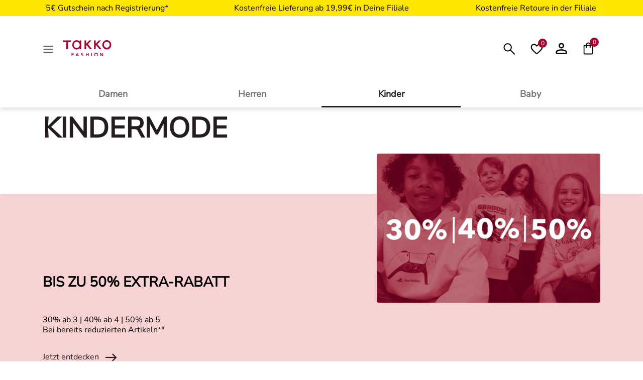

--- FILE ---
content_type: text/html;charset=UTF-8
request_url: https://www.takko.com/de-de/kindermode/
body_size: 42202
content:
<!DOCTYPE html>
<html lang="de">
    





















<head>


    
        <script>if(!("gdprAppliesGlobally" in window)){window.gdprAppliesGlobally=true}if(!("cmp_id" in window)||window.cmp_id<1){window.cmp_id=0}if(!("cmp_cdid" in window)){window.cmp_cdid="72440edb61902"}if(!("cmp_params" in window)){window.cmp_params=""}if(!("cmp_host" in window)){window.cmp_host="b.delivery.consentmanager.net"}if(!("cmp_cdn" in window)){window.cmp_cdn="cdn.consentmanager.net"}if(!("cmp_proto" in window)){window.cmp_proto="https:"}if(!("cmp_codesrc" in window)){window.cmp_codesrc="0"}window.cmp_getsupportedLangs=function(){var b=["DE","EN","FR","IT","NO","DA","FI","ES","PT","RO","BG","ET","EL","GA","HR","LV","LT","MT","NL","PL","SV","SK","SL","CS","HU","RU","SR","ZH","TR","UK","AR","BS","JA","CY"];if("cmp_customlanguages" in window){for(var a=0;a<window.cmp_customlanguages.length;a++){b.push(window.cmp_customlanguages[a].l.toUpperCase())}}return b};window.cmp_getRTLLangs=function(){var a=["AR"];if("cmp_customlanguages" in window){for(var b=0;b<window.cmp_customlanguages.length;b++){if("r" in window.cmp_customlanguages[b]&&window.cmp_customlanguages[b].r){a.push(window.cmp_customlanguages[b].l)}}}return a};window.cmp_getlang=function(a){if(typeof(a)!="boolean"){a=true}if(a&&typeof(cmp_getlang.usedlang)=="string"&&cmp_getlang.usedlang!==""){return cmp_getlang.usedlang}return window.cmp_getlangs()[0]};window.cmp_extractlang=function(a){if(a.indexOf("cmplang=")!=-1){a=a.substr(a.indexOf("cmplang=")+8,2).toUpperCase();if(a.indexOf("&")!=-1){a=a.substr(0,a.indexOf("&"))}}else{a=""}return a};window.cmp_getlangs=function(){var g=window.cmp_getsupportedLangs();var c=[];var f=location.hash;var e=location.search;var j="cmp_params" in window?window.cmp_params:"";var a="languages" in navigator?navigator.languages:[];if(cmp_extractlang(f)!=""){c.push(cmp_extractlang(f))}else{if(cmp_extractlang(e)!=""){c.push(cmp_extractlang(e))}else{if(cmp_extractlang(j)!=""){c.push(cmp_extractlang(j))}else{if("cmp_setlang" in window&&window.cmp_setlang!=""){c.push(window.cmp_setlang.toUpperCase())}else{if("cmp_langdetect" in window&&window.cmp_langdetect==1){c.push(window.cmp_getPageLang())}else{if(a.length>0){for(var d=0;d<a.length;d++){c.push(a[d])}}if("language" in navigator){c.push(navigator.language)}if("userLanguage" in navigator){c.push(navigator.userLanguage)}}}}}}var h=[];for(var d=0;d<c.length;d++){var b=c[d].toUpperCase();if(b.length<2){continue}if(g.indexOf(b)!=-1){h.push(b)}else{if(b.indexOf("-")!=-1){b=b.substr(0,2)}if(g.indexOf(b)!=-1){h.push(b)}}}if(h.length==0&&typeof(cmp_getlang.defaultlang)=="string"&&cmp_getlang.defaultlang!==""){return[cmp_getlang.defaultlang.toUpperCase()]}else{return h.length>0?h:["EN"]}};window.cmp_getPageLangs=function(){var a=window.cmp_getXMLLang();if(a!=""){a=[a.toUpperCase()]}else{a=[]}a=a.concat(window.cmp_getLangsFromURL());return a.length>0?a:["EN"]};window.cmp_getPageLang=function(){var a=window.cmp_getPageLangs();return a.length>0?a[0]:""};window.cmp_getLangsFromURL=function(){var c=window.cmp_getsupportedLangs();var b=location;var m="toUpperCase";var g=b.hostname[m]()+".";var a=b.pathname[m]()+"/";a=a.split("_").join("-");var f=[];for(var e=0;e<c.length;e++){var j=a.substring(0,c[e].length+1);if(g.substring(0,c[e].length+1)==c[e]+"."){f.push(c[e][m]())}else{if(c[e].length==5){var k=c[e].substring(3,5)+"-"+c[e].substring(0,2);if(g.substring(0,k.length+1)==k+"."){f.push(c[e][m]())}}else{if(j==c[e]+"/"||j=="/"+c[e]){f.push(c[e][m]())}else{if(j==c[e].replace("-","/")+"/"||j=="/"+c[e].replace("-","/")){f.push(c[e][m]())}else{if(c[e].length==5){var k=c[e].substring(3,5)+"-"+c[e].substring(0,2);var h=a.substring(0,k.length+1);if(h==k+"/"||h==k.replace("-","/")+"/"){f.push(c[e][m]())}}}}}}}return f};window.cmp_getXMLLang=function(){var c=document.getElementsByTagName("html");if(c.length>0){c=c[0]}else{c=document.documentElement}if(c&&c.getAttribute){var a=c.getAttribute("xml:lang");if(typeof(a)!="string"||a==""){a=c.getAttribute("lang")}if(typeof(a)=="string"&&a!=""){var b=window.cmp_getsupportedLangs();return b.indexOf(a.toUpperCase())!=-1||b.indexOf(a.substr(0,2).toUpperCase())!=-1?a:""}else{return""}}};(function(){var C=document;var D=C.getElementsByTagName;var o=window;var t="";var h="";var k="";var E=function(e){var i="cmp_"+e;e="cmp"+e+"=";var d="";var l=e.length;var I=location;var J=I.hash;var w=I.search;var u=J.indexOf(e);var H=w.indexOf(e);if(u!=-1){d=J.substring(u+l,9999)}else{if(H!=-1){d=w.substring(H+l,9999)}else{return i in o&&typeof(o[i])!=="function"?o[i]:""}}var G=d.indexOf("&");if(G!=-1){d=d.substring(0,G)}return d};var j=E("lang");if(j!=""){t=j;k=t}else{if("cmp_getlang" in o){t=o.cmp_getlang().toLowerCase();h=o.cmp_getlangs().slice(0,3).join("_");k=o.cmp_getPageLangs().slice(0,3).join("_");if("cmp_customlanguages" in o){var m=o.cmp_customlanguages;for(var y=0;y<m.length;y++){var a=m[y].l.toLowerCase();if(a==t){t="en"}}}}}var q=("cmp_proto" in o)?o.cmp_proto:"https:";if(q!="http:"&&q!="https:"){q="https:"}var n=("cmp_ref" in o)?o.cmp_ref:location.href;if(n.length>300){n=n.substring(0,300)}var A=function(d){var K=C.createElement("script");K.setAttribute("data-cmp-ab","1");K.type="text/javascript";K.async=true;K.src=d;var J=["body","div","span","script","head"];var w="currentScript";var H="parentElement";var l="appendChild";var I="body";if(C[w]&&C[w][H]){C[w][H][l](K)}else{if(C[I]){C[I][l](K)}else{for(var u=0;u<J.length;u++){var G=D(J[u]);if(G.length>0){G[0][l](K);break}}}}};var b=E("design");var c=E("regulationkey");var z=E("gppkey");var s=E("att");var f=o.encodeURIComponent;var g;try{g=C.cookie.length>0}catch(B){g=false}var x=E("darkmode");if(x=="0"){x=0}else{if(x=="1"){x=1}else{try{if("matchMedia" in window&&window.matchMedia){var F=window.matchMedia("(prefers-color-scheme: dark)");if("matches" in F&&F.matches){x=1}}}catch(B){x=0}}}var p=q+"//"+o.cmp_host+"/delivery/cmp.php?";p+=("cmp_id" in o&&o.cmp_id>0?"id="+o.cmp_id:"")+("cmp_cdid" in o?"&cdid="+o.cmp_cdid:"")+"&h="+f(n);p+=(b!=""?"&cmpdesign="+f(b):"")+(c!=""?"&cmpregulationkey="+f(c):"")+(z!=""?"&cmpgppkey="+f(z):"");p+=(s!=""?"&cmpatt="+f(s):"")+("cmp_params" in o?"&"+o.cmp_params:"")+(g?"&__cmpfcc=1":"");p+=(x>0?"&cmpdarkmode=1":"");A(p+"&l="+f(t)+"&ls="+f(h)+"&lp="+f(k)+"&o="+(new Date()).getTime());var r="js";var v=E("debugunminimized")!=""?"":".min";if(E("debugcoverage")=="1"){r="instrumented";v=""}if(E("debugtest")=="1"){r="jstests";v=""}A(q+"//"+o.cmp_cdn+"/delivery/"+r+"/cmp_final"+v+".js")})();window.cmp_rc=function(c,b){var l;try{l=document.cookie}catch(h){l=""}var j="";var f=0;var g=false;while(l!=""&&f<100){f++;while(l.substr(0,1)==" "){l=l.substr(1,l.length)}var k=l.substring(0,l.indexOf("="));if(l.indexOf(";")!=-1){var m=l.substring(l.indexOf("=")+1,l.indexOf(";"))}else{var m=l.substr(l.indexOf("=")+1,l.length)}if(c==k){j=m;g=true}var d=l.indexOf(";")+1;if(d==0){d=l.length}l=l.substring(d,l.length)}if(!g&&typeof(b)=="string"){j=b}return(j)};window.cmp_stub=function(){var a=arguments;__cmp.a=__cmp.a||[];if(!a.length){return __cmp.a}else{if(a[0]==="ping"){if(a[1]===2){a[2]({gdprApplies:gdprAppliesGlobally,cmpLoaded:false,cmpStatus:"stub",displayStatus:"hidden",apiVersion:"2.2",cmpId:31},true)}else{a[2](false,true)}}else{if(a[0]==="getUSPData"){a[2]({version:1,uspString:window.cmp_rc("__cmpccpausps","1---")},true)}else{if(a[0]==="getTCData"){__cmp.a.push([].slice.apply(a))}else{if(a[0]==="addEventListener"||a[0]==="removeEventListener"){__cmp.a.push([].slice.apply(a))}else{if(a.length==4&&a[3]===false){a[2]({},false)}else{__cmp.a.push([].slice.apply(a))}}}}}}};window.cmp_dsastub=function(){var a=arguments;a[0]="dsa."+a[0];window.cmp_gppstub(a)};window.cmp_gppstub=function(){var c=arguments;__gpp.q=__gpp.q||[];if(!c.length){return __gpp.q}var h=c[0];var g=c.length>1?c[1]:null;var f=c.length>2?c[2]:null;var a=null;var j=false;if(h==="ping"){a=window.cmp_gpp_ping();j=true}else{if(h==="addEventListener"){__gpp.e=__gpp.e||[];if(!("lastId" in __gpp)){__gpp.lastId=0}__gpp.lastId++;var d=__gpp.lastId;__gpp.e.push({id:d,callback:g});a={eventName:"listenerRegistered",listenerId:d,data:true,pingData:window.cmp_gpp_ping()};j=true}else{if(h==="removeEventListener"){__gpp.e=__gpp.e||[];a=false;for(var e=0;e<__gpp.e.length;e++){if(__gpp.e[e].id==f){__gpp.e[e].splice(e,1);a=true;break}}j=true}else{__gpp.q.push([].slice.apply(c))}}}if(a!==null&&typeof(g)==="function"){g(a,j)}};window.cmp_gpp_ping=function(){return{gppVersion:"1.1",cmpStatus:"stub",cmpDisplayStatus:"hidden",signalStatus:"not ready",supportedAPIs:["2:tcfeuv2","5:tcfcav1","7:usnat","8:usca","9:usva","10:usco","11:usut","12:usct","13:usfl","14:usmt","15:usor","16:ustx"],cmpId:31,sectionList:[],applicableSections:[0],gppString:"",parsedSections:{}}};window.cmp_addFrame=function(b){if(!window.frames[b]){if(document.body){var a=document.createElement("iframe");a.style.cssText="display:none";if("cmp_cdn" in window&&"cmp_ultrablocking" in window&&window.cmp_ultrablocking>0){a.src="//"+window.cmp_cdn+"/delivery/empty.html"}a.name=b;a.setAttribute("title","Intentionally hidden, please ignore");a.setAttribute("role","none");a.setAttribute("tabindex","-1");document.body.appendChild(a)}else{window.setTimeout(window.cmp_addFrame,10,b)}}};window.cmp_msghandler=function(d){var a=typeof d.data==="string";try{var c=a?JSON.parse(d.data):d.data}catch(f){var c=null}if(typeof(c)==="object"&&c!==null&&"__cmpCall" in c){var b=c.__cmpCall;window.__cmp(b.command,b.parameter,function(h,g){var e={__cmpReturn:{returnValue:h,success:g,callId:b.callId}};d.source.postMessage(a?JSON.stringify(e):e,"*")})}if(typeof(c)==="object"&&c!==null&&"__uspapiCall" in c){var b=c.__uspapiCall;window.__uspapi(b.command,b.version,function(h,g){var e={__uspapiReturn:{returnValue:h,success:g,callId:b.callId}};d.source.postMessage(a?JSON.stringify(e):e,"*")})}if(typeof(c)==="object"&&c!==null&&"__tcfapiCall" in c){var b=c.__tcfapiCall;window.__tcfapi(b.command,b.version,function(h,g){var e={__tcfapiReturn:{returnValue:h,success:g,callId:b.callId}};d.source.postMessage(a?JSON.stringify(e):e,"*")},b.parameter)}if(typeof(c)==="object"&&c!==null&&"__gppCall" in c){var b=c.__gppCall;window.__gpp(b.command,function(h,g){var e={__gppReturn:{returnValue:h,success:g,callId:b.callId}};d.source.postMessage(a?JSON.stringify(e):e,"*")},"parameter" in b?b.parameter:null,"version" in b?b.version:1)}if(typeof(c)==="object"&&c!==null&&"__dsaCall" in c){var b=c.__dsaCall;window.__dsa(b.command,function(h,g){var e={__dsaReturn:{returnValue:h,success:g,callId:b.callId}};d.source.postMessage(a?JSON.stringify(e):e,"*")},"parameter" in b?b.parameter:null,"version" in b?b.version:1)}};window.cmp_setStub=function(a){if(!(a in window)||(typeof(window[a])!=="function"&&typeof(window[a])!=="object"&&(typeof(window[a])==="undefined"||window[a]!==null))){window[a]=window.cmp_stub;window[a].msgHandler=window.cmp_msghandler;window.addEventListener("message",window.cmp_msghandler,false)}};window.cmp_setGppStub=function(a){if(!(a in window)||(typeof(window[a])!=="function"&&typeof(window[a])!=="object"&&(typeof(window[a])==="undefined"||window[a]!==null))){window[a]=window.cmp_gppstub;window[a].msgHandler=window.cmp_msghandler;window.addEventListener("message",window.cmp_msghandler,false)}};if(!("cmp_noiframepixel" in window)){window.cmp_addFrame("__cmpLocator")}if((!("cmp_disableusp" in window)||!window.cmp_disableusp)&&!("cmp_noiframepixel" in window)){window.cmp_addFrame("__uspapiLocator")}if((!("cmp_disabletcf" in window)||!window.cmp_disabletcf)&&!("cmp_noiframepixel" in window)){window.cmp_addFrame("__tcfapiLocator")}if((!("cmp_disablegpp" in window)||!window.cmp_disablegpp)&&!("cmp_noiframepixel" in window)){window.cmp_addFrame("__gppLocator")}if((!("cmp_disabledsa" in window)||!window.cmp_disabledsa)&&!("cmp_noiframepixel" in window)){window.cmp_addFrame("__dsaLocator")}window.cmp_setStub("__cmp");if(!("cmp_disabletcf" in window)||!window.cmp_disabletcf){window.cmp_setStub("__tcfapi")}if(!("cmp_disableusp" in window)||!window.cmp_disableusp){window.cmp_setStub("__uspapi")}if(!("cmp_disablegpp" in window)||!window.cmp_disablegpp){window.cmp_setGppStub("__gpp")}if(!("cmp_disabledsa" in window)||!window.cmp_disabledsa){window.cmp_setGppStub("__dsa")};</script>
    





	
	
		

<link rel="preconnect" href="//cdn-eu.dynamicyield.com">
<link rel="preconnect" href="//st-eu.dynamicyield.com">
<link rel="preconnect" href="//rcom-eu.dynamicyield.com">
<link rel="dns-prefetch" href="//cdn-eu.dynamicyield.com">
<link rel="dns-prefetch" href="//st-eu.dynamicyield.com">
<link rel="dns-prefetch" href="//rcom-eu.dynamicyield.com">
<script>
// <![CDATA[
window.DY = window.DY || {};
DY.recommendationContext = {
type: "CATEGORY",
lng: "de_DE"
};
if(DY.recommendationContext.type != "OTHER" && DY.recommendationContext.type != "HOMEPAGE") {
var data = "kids";
DY.recommendationContext.data = data.split(',');
}
function setOptanonCookie(value) {
DY.userActiveConsent = { accepted: value };
if (typeof DYO !== 'undefined') {
DYO.ActiveConsent.updateConsentAcceptedStatus(value);
}
try {
window.localStorage.setItem('userActiveConsent', value);
document.dispatchEvent(new Event("userActiveConsentSet"));
} catch(e) {
console.error('DY Error');
}
}
function getOptanonCookie() {
try {
let stored = window.localStorage.getItem('userActiveConsent');
return stored ? JSON.parse(stored) : false;
} catch (e) {
return false;
}
}
function handleConsent(cmpData, vendorId) {
let hasConsent = false;
if (cmpData.vendors) {
let vendor = cmpData.vendors.find(v => v.systemid === vendorId);
if (vendor) {
hasConsent = vendor.consentStatus === 1;
}
}
setOptanonCookie(hasConsent);
}
function initConsentListener(vendorId) {
if (typeof __cmp === 'function') {
__cmp('addEventListener', ['consentapproved', function (eventName, cmpData) {
handleConsent(cmpData ,vendorId);
}, false], null);
__cmp('addEventListener', ['consentrejected', function (eventName, cmpData) {
handleConsent(cmpData, vendorId);
}, false], null);
__cmp('addEventListener', ['consentcustom', function (eventName, cmpData) {
handleConsent(cmpData, vendorId);
}, false], null);
}
}
window.dyObj = {
dyOnload: function () {
document.dispatchEvent(new Event("dyLoaded"));
}
}
document.addEventListener('dyLoaded', function () {
setOptanonCookie(getOptanonCookie());
});
initConsentListener("s72");
// ]]>
</script>
<script class="cmplazyload" data-cmp-vendor="s72">
setOptanonCookie(getOptanonCookie());
</script>
<script type="text/javascript" src="//cdn-eu.dynamicyield.com/api/9879736/api_dynamic.js" id="DY_api_dynamic">></script>
<script type="text/javascript" src="//cdn-eu.dynamicyield.com/api/9879736/api_static.js" id="DY_api_static" onload="dyObj.dyOnload()"></script>
	


<!--[if gt IE 9]><!-->
<script>
    var jsPublicPath = "/on/demandware.static/Sites-DE-Site/-/de_DE/v1769235590817/js/";
    var sessionIntegrityURL = "/on/demandware.store/Sites-DE-Site/de_DE/Request-VerifySessionIntegrity";
    var homepageCountryCheckURL = "/on/demandware.store/Sites-DE-Site/de_DE/Home-CheckCountryPreference";
    var minicartURL = "/on/demandware.store/Sites-DE-Site/de_DE/Cart-MiniCart";
    var accountHeaderURL = "/on/demandware.store/Sites-DE-Site/de_DE/Account-HeaderDetails";
    var wishlistHeartViewURL = "/on/demandware.store/Sites-DE-Site/de_DE/Wishlist-WishlistHeartView";
    var pageSpecificData = "/on/demandware.store/Sites-DE-Site/de_DE/Product-GetDetails";
    var pageSpecificRecommendations = "/on/demandware.store/Sites-DE-Site/de_DE/Product-GetRecommendations";
    var pipelinePath = "https://www.takko.com/on/demandware.store/Sites-DE-Site/de_DE/Search-Show?cgid=kids";
</script>


<script async type="text/javascript" src="/on/demandware.static/Sites-DE-Site/-/de_DE/v1769235590817/js/sessionIntegrity.js"></script>

<script defer type="text/javascript" src="/on/demandware.static/Sites-DE-Site/-/de_DE/v1769235590817/js/lazyload.js"></script>


<script type="text/javascript">

(function(){
window.ResourcesGTM = {"softLoggedIn":false,"justLoggedIn":null,"justAppLoggedIn":null,"registration":null,"coRegistration":null,"coLogin":null,"coGuest":null,"DOIconf":null,"isNLReg":null,"age":0,"gender":"other","isApp":null,"instanceType":"production","country":"de","language":"de"};
}());</script>


<script defer type="text/javascript" src="/on/demandware.static/Sites-DE-Site/-/de_DE/v1769235590817/js/libraries.js"></script>
<script defer type="text/javascript" src="/on/demandware.static/Sites-DE-Site/-/de_DE/v1769235590817/js/main.js"></script>


<script defer type="text/javascript" src="/on/demandware.static/Sites-DE-Site/-/de_DE/v1769235590817/js/einstein-recommendations.js"></script>





<script defer type="text/javascript" src="/on/demandware.static/Sites-DE-Site/-/de_DE/v1769235590817/js/webview.js"></script>

<!--<![endif]-->
<meta charset='UTF-8'/>
<meta http-equiv="x-ua-compatible" content="ie=edge"/>
<meta name="viewport" content="width=device-width, initial-scale=1"/>
<meta name="p:domain_verify" content="3bc324e3e75a1079bf669a16e65f3788"/>

<meta name="facebook-domain-verification" content="phem5h6l2l25vdh3oy2su7qqa6i126" />







    <meta name="apple-itunes-app" content="app-id=1570110927">



    <meta name="description" content="Entdecke schicke Kindermode f&uuml;r jedes Alter bei Takko ❤ Top Qualit&auml;t f&uuml;r kleines Geld ❤ Gro&szlig;e Auswahl f&uuml;r Jungen &amp; M&auml;dchen ➜ Jetzt online shoppen!"/>





    <title>Kinderkleidung &amp; Kindermode g&uuml;nstig kaufen | Takko Fashion</title>


<link href="/on/demandware.static/Sites-DE-Site/-/default/dw44d42d34/images/favicons/favicon.ico" rel="shortcut icon" />

<link rel="stylesheet" href="/on/demandware.static/Sites-DE-Site/-/de_DE/v1769235590817/css/global.css" />









    <meta name="google-site-verification" content="og_-Y9dfMuvx2WVYej7IR3rI-YVVIlb4U3XyovmNOeA" />





<script>
window.isGA4Enabled = true;
</script>


<!-- Google Tag Manager -->
<script>(function(w,d,s,l,i){w[l]=w[l]||[];w[l].push({'gtm.start':
new Date().getTime(),event:'gtm.js'});var f=d.getElementsByTagName(s)[0],
j=d.createElement(s),dl=l!='dataLayer'?'&l='+l:'';j.async=true;j.src=
'//www.googletagmanager.com/gtm.js?id='+i+dl;f.parentNode.insertBefore(j,f);
})(window,document,'script','dataLayer','GTM-KQX794');</script>
<!-- End Google Tag Manager -->




    <script>
    if (window.location.href.includes('bogdan')) {
        window.markerConfig = 
        {
             project: '64d9e9cc5dde3ab9059cf56c', 
    source: 'snippet'
        }
    };
</script>
<script>
!function(e,r,a){if(!e.__Marker){e.__Marker={};var t=[],n={__cs:t};["show","hide","isVisible","capture","cancelCapture","unload","reload","isExtensionInstalled","setReporter","setCustomData","on","off"].forEach(function(e){n[e]=function(){var r=Array.prototype.slice.call(arguments);r.unshift(e),t.push(r)}}),e.Marker=n;var s=r.createElement("script");s.async=1,s.src="https://edge.marker.io/latest/shim.js";var i=r.getElementsByTagName("script")[0];i.parentNode.insertBefore(s,i)}}(window,document);
</script>






<link rel="stylesheet" href="/on/demandware.static/Sites-DE-Site/-/de_DE/v1769235590817/css/skin/skin.css" />

    <link rel="canonical" href="https://www.takko.com/de-de/kindermode/"/>



    
    
        
            
                    
                    
                        <link rel="alternate" hreflang="de-de" href="https://www.takko.com/de-de/kindermode/"/>
                    
            
        
            
                    
                    
                        <link rel="alternate" hreflang="de-at" href="https://www.takko.com/de-at/kindermode/"/>
                    
            
        
            
                    
                    
                        <link rel="alternate" hreflang="nl-nl" href="https://www.takko.com/nl-nl/kinderkleding/"/>
                    
            
        
            
                    
                    
                        <link rel="alternate" hreflang="it-it" href="https://www.takko.com/it-it/ragazzi/"/>
                    
            
        
            
                    
                    
                        <link rel="alternate" hreflang="sk-sk" href="https://www.takko.com/sk-sk/deti/"/>
                    
            
        
            
                    
                    
                        <link rel="alternate" hreflang="cs-cz" href="https://www.takko.com/cs-cz/deti/"/>
                    
            
        
            
                    
                    
                        <link rel="alternate" hreflang="pl-pl" href="https://www.takko.com/pl-pl/dzieci/"/>
                    
            
        
            
                    
                    
                        <link rel="alternate" hreflang="ro-ro" href="https://www.takko.com/ro-ro/copii/"/>
                    
            
        
            
                    
                    
                        <link rel="alternate" hreflang="hu-hu" href="https://www.takko.com/hu-hu/gyermekek/"/>
                    
            
        
            
                    
                    
                        <link rel="alternate" hreflang="fr-fr" href="https://www.takko.com/fr-fr/enfants/"/>
                    
            
        
            
                    
                    
                        <link rel="alternate" hreflang="nl-be" href="https://www.takko.com/nl-be/kinderen/"/>
                    
            
        
            
                    
                    
                        <link rel="alternate" hreflang="sl-si" href="https://www.takko.com/sl-si/otroci/"/>
                    
            
        
            
                    
                    
                        <link rel="alternate" hreflang="et-ee" href="https://www.takko.com/et-ee/lapsed/"/>
                    
            
        
            
                    
                    
                        <link rel="alternate" hreflang="lt-lt" href="https://www.takko.com/lt-lt/vaikams/"/>
                    
            
        
            
                    
                    
                        <link rel="alternate" hreflang="de-ch" href="https://www.takko.com/de-ch/kinder/"/>
                    
            
        
            
                    
                    
                        <link rel="alternate" hreflang="hr-hr" href="https://www.takko.com/hr-hr/djeca/"/>
                    
            
        
            
                    
                    
                        <link rel="alternate" hreflang="sr-rs" href="https://www.takko.com/sr-rs/deca/"/>
                    
            
        
        
        <link rel="alternate" hreflang="x-default" href="https://www.takko.com/"/>
    




    
    <meta name="robots" content="index, follow" />



    <script class="cmplazyload" data-cmp-vendor="c68204">
        if (window.ResourcesGTM.email && window.ResourcesGTM.contactID) {
            document.addEventListener('init:cdpTrackingScript', function () {
                SalesforceInteractions.init({
                    "consents": [{
                        "provider": "Provider",
                        "purpose": "Tracking",
                        "status": SalesforceInteractions.ConsentStatus.OptIn
                    }]
                });
            });
        }
    </script>
    <script defer onload="document.dispatchEvent(new CustomEvent('init:cdpTrackingScript'));" type="text/plain" data-cmp-src="https://cdn.c360a.salesforce.com/beacon/c360a/2e2a0018-6a06-4646-bc78-dda3a09cdcfc/scripts/c360a.min.js" class="cmplazyload" data-cmp-vendor="c68204"></script>
    <input type="hidden" id="cdpEnabled" value="true" />






<div id="login-error-info-message-wrapper">
    <info-message class="d-none" success id="login-error-info-message" reveal-duration=''>
    </info-message>
</div>

<div id="delete-account-message-wrapper">
    <info-message class="d-none" success id="delete-account-message" reveal-duration=''>
    </info-message>
</div>

<div id="delete-account-error-message-wrapper">
    <info-message class="d-none" success id="delete-account-error-message" reveal-duration=''>
    </info-message>
</div>

<div id="coupon-error-message-wrapper" role="alert"></div>



    




















    
    <script type="text/javascript">//<!--
/* <![CDATA[ (head-active_data.js) */
var dw = (window.dw || {});
dw.ac = {
    _analytics: null,
    _events: [],
    _category: "",
    _searchData: "",
    _anact: "",
    _anact_nohit_tag: "",
    _analytics_enabled: "true",
    _timeZone: "Europe/Berlin",
    _capture: function(configs) {
        if (Object.prototype.toString.call(configs) === "[object Array]") {
            configs.forEach(captureObject);
            return;
        }
        dw.ac._events.push(configs);
    },
	capture: function() { 
		dw.ac._capture(arguments);
		// send to CQ as well:
		if (window.CQuotient) {
			window.CQuotient.trackEventsFromAC(arguments);
		}
	},
    EV_PRD_SEARCHHIT: "searchhit",
    EV_PRD_DETAIL: "detail",
    EV_PRD_RECOMMENDATION: "recommendation",
    EV_PRD_SETPRODUCT: "setproduct",
    applyContext: function(context) {
        if (typeof context === "object" && context.hasOwnProperty("category")) {
        	dw.ac._category = context.category;
        }
        if (typeof context === "object" && context.hasOwnProperty("searchData")) {
        	dw.ac._searchData = context.searchData;
        }
    },
    setDWAnalytics: function(analytics) {
        dw.ac._analytics = analytics;
    },
    eventsIsEmpty: function() {
        return 0 == dw.ac._events.length;
    }
};
/* ]]> */
// -->
</script>
<script type="text/javascript">//<!--
/* <![CDATA[ (head-cquotient.js) */
var CQuotient = window.CQuotient = {};
CQuotient.clientId = 'abbh-DE';
CQuotient.realm = 'ABBH';
CQuotient.siteId = 'DE';
CQuotient.instanceType = 'prd';
CQuotient.locale = 'de_DE';
CQuotient.fbPixelId = '__UNKNOWN__';
CQuotient.activities = [];
CQuotient.cqcid='';
CQuotient.cquid='';
CQuotient.cqeid='';
CQuotient.cqlid='';
CQuotient.apiHost='api.cquotient.com';
/* Turn this on to test against Staging Einstein */
/* CQuotient.useTest= true; */
CQuotient.useTest = ('true' === 'false');
CQuotient.initFromCookies = function () {
	var ca = document.cookie.split(';');
	for(var i=0;i < ca.length;i++) {
	  var c = ca[i];
	  while (c.charAt(0)==' ') c = c.substring(1,c.length);
	  if (c.indexOf('cqcid=') == 0) {
		CQuotient.cqcid=c.substring('cqcid='.length,c.length);
	  } else if (c.indexOf('cquid=') == 0) {
		  var value = c.substring('cquid='.length,c.length);
		  if (value) {
		  	var split_value = value.split("|", 3);
		  	if (split_value.length > 0) {
			  CQuotient.cquid=split_value[0];
		  	}
		  	if (split_value.length > 1) {
			  CQuotient.cqeid=split_value[1];
		  	}
		  	if (split_value.length > 2) {
			  CQuotient.cqlid=split_value[2];
		  	}
		  }
	  }
	}
}
CQuotient.getCQCookieId = function () {
	if(window.CQuotient.cqcid == '')
		window.CQuotient.initFromCookies();
	return window.CQuotient.cqcid;
};
CQuotient.getCQUserId = function () {
	if(window.CQuotient.cquid == '')
		window.CQuotient.initFromCookies();
	return window.CQuotient.cquid;
};
CQuotient.getCQHashedEmail = function () {
	if(window.CQuotient.cqeid == '')
		window.CQuotient.initFromCookies();
	return window.CQuotient.cqeid;
};
CQuotient.getCQHashedLogin = function () {
	if(window.CQuotient.cqlid == '')
		window.CQuotient.initFromCookies();
	return window.CQuotient.cqlid;
};
CQuotient.trackEventsFromAC = function (/* Object or Array */ events) {
try {
	if (Object.prototype.toString.call(events) === "[object Array]") {
		events.forEach(_trackASingleCQEvent);
	} else {
		CQuotient._trackASingleCQEvent(events);
	}
} catch(err) {}
};
CQuotient._trackASingleCQEvent = function ( /* Object */ event) {
	if (event && event.id) {
		if (event.type === dw.ac.EV_PRD_DETAIL) {
			CQuotient.trackViewProduct( {id:'', alt_id: event.id, type: 'raw_sku'} );
		} // not handling the other dw.ac.* events currently
	}
};
CQuotient.trackViewProduct = function(/* Object */ cqParamData){
	var cq_params = {};
	cq_params.cookieId = CQuotient.getCQCookieId();
	cq_params.userId = CQuotient.getCQUserId();
	cq_params.emailId = CQuotient.getCQHashedEmail();
	cq_params.loginId = CQuotient.getCQHashedLogin();
	cq_params.product = cqParamData.product;
	cq_params.realm = cqParamData.realm;
	cq_params.siteId = cqParamData.siteId;
	cq_params.instanceType = cqParamData.instanceType;
	cq_params.locale = CQuotient.locale;
	
	if(CQuotient.sendActivity) {
		CQuotient.sendActivity(CQuotient.clientId, 'viewProduct', cq_params);
	} else {
		CQuotient.activities.push({activityType: 'viewProduct', parameters: cq_params});
	}
};
/* ]]> */
// -->
</script>
<!-- Demandware Apple Pay -->

<style type="text/css">ISAPPLEPAY{display:inline}.dw-apple-pay-button,.dw-apple-pay-button:hover,.dw-apple-pay-button:active{background-color:black;background-image:-webkit-named-image(apple-pay-logo-white);background-position:50% 50%;background-repeat:no-repeat;background-size:75% 60%;border-radius:5px;border:1px solid black;box-sizing:border-box;margin:5px auto;min-height:30px;min-width:100px;padding:0}
.dw-apple-pay-button:after{content:'Apple Pay';visibility:hidden}.dw-apple-pay-button.dw-apple-pay-logo-white{background-color:white;border-color:white;background-image:-webkit-named-image(apple-pay-logo-black);color:black}.dw-apple-pay-button.dw-apple-pay-logo-white.dw-apple-pay-border{border-color:black}</style>





    <meta property="og:title" content="Kinderkleidung &amp; Kindermode g&uuml;nstig kaufen | Takko Fashion" />



    <meta property="og:url" content="https://www.takko.com/de-de/kindermode/" />



    <meta property="og:image" content="https://www.takko.com/on/demandware.static/Sites-DE-Site/-/default/dw05e3f367/images/logo.svg" />



    <meta property="og:description" content="Entdecke schicke Kindermode f&uuml;r jedes Alter bei Takko ❤ Top Qualit&auml;t f&uuml;r kleines Geld ❤ Gro&szlig;e Auswahl f&uuml;r Jungen &amp; M&auml;dchen ➜ Jetzt online shoppen!"/>

</head>
<body data-page-type="categorylandingpage">

<script id="app-check">
    try {
        function hasAppParam() {
            const urlParams = new URLSearchParams(window.location.search);
            return urlParams.get('isApp') === 'true';
        }

        if (document.cookie.includes('isApp=true')) {
            document.body.classList.add('is-app');
        } else if (hasAppParam()) {
            document.body.classList.add('is-app');
        } else if (window.localStorage.getItem('isApp') === 'true') {
            document.body.classList.add('is-app');
        }
    } catch (e) {
        console.error(e);
    }
</script>

<span class="d-none" id="dynamicYieldCallEventURL" data-url="/on/demandware.store/Sites-DE-Site/de_DE/DynamicYield-GetAPIProperties"></span>
<span class="d-none" id="dynamicYieldAPIServerCallEventURL" data-url="/on/demandware.store/Sites-DE-Site/de_DE/DynamicYield-APIServerCall"></span>






<!-- Google Tag Manager -->
<noscript><iframe src="//www.googletagmanager.com/ns.html?id=GTM-KQX794"
height="0" width="0" style="display:none;visibility:hidden"></iframe></noscript>
<!-- End Google Tag Manager -->


<div class="page" data-action="Search-Show" data-querystring="cgid=kids" >


















<header class="main-header app-hidden">
    
    
        <div class="container app-banner-wrapper">
    <script>
        function checkCookie(name) {
            var cookies = document.cookie.split(';');
            for(let i=0;i < cookies.length;i++) {
                let cookie = cookies[i];
                let cookieName, cookieValue;
                [cookieName, cookieValue] = cookie.split('=');
                if (cookieName.trim() === name && cookieValue.trim() === 'true') {
                    return true;
                }
            }
            return false;
        }
        function isMobileTablet(){
            var check = false;
            (function(a){
                if(/(android|bb\d+|meego).+mobile|avantgo|bada\/|blackberry|blazer|compal|elaine|fennec|hiptop|iemobile|ip(hone|od)|iris|kindle|lge |maemo|midp|mmp|mobile.+firefox|netfront|opera m(ob|in)i|palm( os)?|phone|p(ixi|re)\/|plucker|pocket|psp|series(4|6)0|symbian|treo|up\.(browser|link)|vodafone|wap|windows ce|xda|xiino|android|ipad|playbook|silk/i.test(a)||/1207|6310|6590|3gso|4thp|50[1-6]i|770s|802s|a wa|abac|ac(er|oo|s\-)|ai(ko|rn)|al(av|ca|co)|amoi|an(ex|ny|yw)|aptu|ar(ch|go)|as(te|us)|attw|au(di|\-m|r |s )|avan|be(ck|ll|nq)|bi(lb|rd)|bl(ac|az)|br(e|v)w|bumb|bw\-(n|u)|c55\/|capi|ccwa|cdm\-|cell|chtm|cldc|cmd\-|co(mp|nd)|craw|da(it|ll|ng)|dbte|dc\-s|devi|dica|dmob|do(c|p)o|ds(12|\-d)|el(49|ai)|em(l2|ul)|er(ic|k0)|esl8|ez([4-7]0|os|wa|ze)|fetc|fly(\-|_)|g1 u|g560|gene|gf\-5|g\-mo|go(\.w|od)|gr(ad|un)|haie|hcit|hd\-(m|p|t)|hei\-|hi(pt|ta)|hp( i|ip)|hs\-c|ht(c(\-| |_|a|g|p|s|t)|tp)|hu(aw|tc)|i\-(20|go|ma)|i230|iac( |\-|\/)|ibro|idea|ig01|ikom|im1k|inno|ipaq|iris|ja(t|v)a|jbro|jemu|jigs|kddi|keji|kgt( |\/)|klon|kpt |kwc\-|kyo(c|k)|le(no|xi)|lg( g|\/(k|l|u)|50|54|\-[a-w])|libw|lynx|m1\-w|m3ga|m50\/|ma(te|ui|xo)|mc(01|21|ca)|m\-cr|me(rc|ri)|mi(o8|oa|ts)|mmef|mo(01|02|bi|de|do|t(\-| |o|v)|zz)|mt(50|p1|v )|mwbp|mywa|n10[0-2]|n20[2-3]|n30(0|2)|n50(0|2|5)|n7(0(0|1)|10)|ne((c|m)\-|on|tf|wf|wg|wt)|nok(6|i)|nzph|o2im|op(ti|wv)|oran|owg1|p800|pan(a|d|t)|pdxg|pg(13|\-([1-8]|c))|phil|pire|pl(ay|uc)|pn\-2|po(ck|rt|se)|prox|psio|pt\-g|qa\-a|qc(07|12|21|32|60|\-[2-7]|i\-)|qtek|r380|r600|raks|rim9|ro(ve|zo)|s55\/|sa(ge|ma|mm|ms|ny|va)|sc(01|h\-|oo|p\-)|sdk\/|se(c(\-|0|1)|47|mc|nd|ri)|sgh\-|shar|sie(\-|m)|sk\-0|sl(45|id)|sm(al|ar|b3|it|t5)|so(ft|ny)|sp(01|h\-|v\-|v )|sy(01|mb)|t2(18|50)|t6(00|10|18)|ta(gt|lk)|tcl\-|tdg\-|tel(i|m)|tim\-|t\-mo|to(pl|sh)|ts(70|m\-|m3|m5)|tx\-9|up(\.b|g1|si)|utst|v400|v750|veri|vi(rg|te)|vk(40|5[0-3]|\-v)|vm40|voda|vulc|vx(52|53|60|61|70|80|81|83|85|98)|w3c(\-| )|webc|whit|wi(g |nc|nw)|wmlb|wonu|x700|yas\-|your|zeto|zte\-/i.test(a.substr(0,4))) 
                    check = true;
            })(navigator.userAgent||navigator.vendor||window.opera);
            var ua = window.navigator.userAgent;
            var iOS = !!ua.match(/iPad/i) || !!ua.match(/iPhone/i);
            var webkit = !!ua.match(/WebKit/i);
            var iOSSafari = iOS && webkit && !ua.match(/CriOS/i) && !ua.match(/OPiOS/i);
            if (iOSSafari) {
                return false;
            }
            return check;
        }
        if (!isMobileTablet() || checkCookie('app-banner-close')) {
            let banner = document.getElementsByClassName("app-banner-wrapper");
            if (banner.length > 0) {
                banner[0].classList.add('d-none');
            }
        }
    </script>
    <button type="button" class="btn close-banner" 
            aria-label="Artikel {0} entfernen">
        <i class="icon-cancel"></i>
    </button>
    <div class="app-info">
        <span class="app-icon-wrapper">
            <img class='app-icon' src="/on/demandware.static/Sites-DE-Site/-/default/dw86baf040/images/svg/icons/app_icon.svg" alt=""/>
        </span>
        <div class="app-info-text">
            <div class="app-info-title">
                TAKKO FRIENDS APP
            </div>
            <div class="app-info-subtitle">
                Trends &amp; Coupons entdecken
            </div>
        </div>
    </div>
    <div class="app-banners-buttons">
        <button type="button" class="btn download-open-app" aria-label="Artikel {0} entfernen" data-deep-link="takk://app/home_screen/ " data-store-link="https://play.google.com/store/apps/details?id=com.point4more.ios.tak.user.prod">
            Zur App
        </button>
    </div>
</div>
    
    



<div id="benefitsheader" class="page-designer-slot"><div style="background-color: #ffe600;" class="benefits-header">
<div id="benefits-header-8136b8825ad83ca8838c8f1a87" class="benefits-header-content" data-number-of-benefits="3">
    <div class="container-benefits container row d-flex justify-content-center align-items-center swiper" style="color: #000000">
    
        <div class="row benefits-row w-100 d-flex justify-content-center align-items-center swiper-wrapper"><div class="col-lg-4 col-sm-12 one-benefit swiper-slide">
    <a id="text-and-icon-for-benefits-f7df4e71b0eecb365faa2c59b4" href="https://www.takko.com/de-de/takkofriends/" class="d-flex justify-content-center align-items-center benefits-link">
        

        

        <span style="">5&euro; Gutschein nach Registrierung*</span>
    </a>
</div><div class="col-lg-4 col-sm-12 one-benefit swiper-slide">
    <a id="text-and-icon-for-benefits-8d788814f6b8382123cbc95e04" href="https://www.takko.com/de-de/stores/#!" class="d-flex justify-content-center align-items-center benefits-link">
        

        

        <span style="">Kostenfreie Lieferung ab 19,99&euro; in Deine Filiale</span>
    </a>
</div><div class="col-lg-4 col-sm-12 one-benefit swiper-slide">
    <div id="text-and-icon-for-benefits-9f1a78e1cf21c08bf852582435" class="d-flex justify-content-center align-items-center benefits-text">
        

        

        <div class="w-100">
            <div class=" custom-font-size custom-font-size-12 custom-font-size-desktop-16 text-center font-weight-normal" style="">Kostenfreie Retoure in der Filiale</div>
            
        </div>
    </div>
</div></div>
    

    </div>
</div></div></div>

    <div class="d-none" id="takko-spinner">
    <div class="spinner-wrapper">
        <div class="spinner-circle">
            <div class="circle circle-1">
                <div class="circle-inner"></div>
            </div>
            <div class="circle circle-2">
                <div class="circle-inner"></div>
            </div>
        </div>
    </div>
    <span class="spinner-text">Laden...</span>
</div>
    <a href="#maincontent" class="skip" aria-label="Skip to main content">Skip to main content</a>
<a href="#footercontent" class="skip" aria-label="Skip to footer content">Skip to footer content</a>
    <div class="nav-header container" role="header">
        <div class="h-100 p-0 col-12">
            <div class="brand-icons row h-100">
                <div class="navbar-toggler-container">
                    <side-drawer-button data-target="#main-menu">
                        <button slot="content" class="navbar-toggler" type="button" data-toggle="side-drawer"
                            aria-controls="main-menu" aria-expanded="false"
                            aria-label="Men&Uuml;">
                            <img class='menu-burger' src="/on/demandware.static/Sites-DE-Site/-/default/dwcdf311e4/images/burger.svg" alt=""/>
                        </button>
                    </side-drawer-button>
                </div>
                <div class="navigation">
                    <side-drawer id="main-menu" class="d-none" can-be-opened left>
                        <div slot="content" class="main-menu menu-toggleable-left multilevel-dropdown h-100 d-flex">
                            <div class="side-drawer-wrapper">
    <nav class="navbar navbar-expand bg-inverse w-100 flex-column">
        
            
            <div class="close-menu mobile-nav d-flex align-items-center justify-content-between">
                
                    <a href="/on/demandware.store/Sites-DE-Site/de_DE/Account-ShowCoupons" aria-label="Deine coupons" class="coupons-link">
                        <i class="icon-coupon"></i>
                    </a>
                
                <side-drawer-button class="header-search-drawer" data-target="#search-drawer">
    <button slot="content" class="site-search-toggler btn-blank" type="button" data-toggle="side-drawer"
        aria-controls="search-drawer" aria-expanded="false"
        aria-label="Suchen">
        <img src="/on/demandware.static/Sites-DE-Site/-/default/dw9237b634/images/svg/icons/search.svg" alt=""/>
    </button>
</side-drawer-button>


    <div class="wishlist-wrapper">
        <a href="https://www.takko.com/de-de/myaccount/wishlist/" id="my-account">
            <div class="wishlist-heart" data-full-wishlist-msg="The guest customer wishlist is full. Log in or register to be able to save more items.">
                <img src="/on/demandware.static/Sites-DE-Site/-/default/dw0eba293e/images/svg/icons/heart.svg" alt="Wunschliste"/>
            </div>
            <div class="wishlist-quantity">
                <span class="text-center vertical-50 d-none"></span>
            </div>
        </a>
    </div>



    
        <div class="user-logo" data-action-url="https://www.takko.com/de-de/myaccount/">
            <div class="user-logo-link-wrapper">
                <a href="https://www.takko.com/de-de/myaccount/" role="button" id="my-account">
                    <img src="/on/demandware.static/Sites-DE-Site/-/default/dwa475dfba/images/svg/icons/user.svg"
                        alt="Konto"/>
                </a>
            </div>
            <div class="d-none d-lg-block popover popover-bottom">
                <div class="d-xxl-none">
                    <div class="separator"></div>
                </div>
                <ul class="account-navigation-links">
                    <li class="account-navigation-link">
                        <a class="logout color-cherry" href="https://www.takko.com/de-de/logout/">Abmelden</a>
                    </li>
                </ul>
            </div>
        </div>
    
    
        
<div id="forgot-basket-modal" class="modal fade" role="dialog" data-backdrop="static" data-keyboard="false">
    <div class="modal-dialog">
        <div class="modal-content">
            <div class="modal-header">
                <button type="button" class="close btn-blank" data-dismiss="modal" aria-label="Schlie&szlig;en">
                    <i class="icon-cancel font-weight-bold"></i>
                </button>
            </div>
            <div class="modal-body">
                <div class="cart-modal-title">Du hast einen tollen Geschmack!</div>
                <div class="cart-modal-subtitle">Sieh was noch in deinem Warenkorb liegt bevor es ausverkauft ist</div>
                
                <a href="/de-de/cart/" class="btn btn-block btn-md-not-block btn-small btn-outline-primary forgot-basket-modal-btn">

                    
                        zum Warenkorb
                    
                </a>
            </div>
        </div>
    </div>
</div>
    

    <div id="wishlist-login-modal" class="modal fade" role="dialog" data-backdrop="static" data-keyboard="false">
    <div class="modal-dialog">
        <div class="modal-content">
            <div class="modal-header">
                <button type="button" class="close btn-blank" data-dismiss="modal" aria-label="Schlie&szlig;en">
                    <i class="icon-cancel font-weight-bold"></i>
                </button>
            </div>
            <div class="modal-body">
                <div class="login-form-wrapper">
                    <div class="wishlist-empty d-flex position-relative mb-5">
                        <div class="empty-wishlist-logo vertical-50"></div>
                        <div class="text-left ml-9 ml-md-10">
                            <div class="font-bold subtitle-medium-desktop">Limit erreicht!</div>
                            <div class="subtitle-small-desktop">
                                Deine Wunschliste als Gastkunde hat das maximale Limit erreicht. Melde Dich einfach an oder registriere Dich um noch mehr Lieblingsartikel zu speichern.
                            </div>
                        </div>
                    </div>
                    <a href="/on/demandware.store/Sites-DE-Site/de_DE/Login-GetURL?rurl=1" class="btn btn-block btn-lg-not-block btn-primary btn-small col-6 w-100 p-0">
                        Login / Jetzt registrieren
                        <i class='btn-arrow icon-short-arrow'></i>
                    </a>
                </div>
            </div>
        </div>
    </div>
</div>



    <div class="minicart" data-action-url="/on/demandware.store/Sites-DE-Site/de_DE/Cart-MiniCartShow">
        <div class="minicart-total">
            <a slot="content" class="cart-link" href="https://www.takko.com/de-de/cart/" aria-haspopup="true">
                <img class='minicart-icon' src="/on/demandware.static/Sites-DE-Site/-/default/dwef6e7b71/images/svg/icons/shopping-bag.svg"
                    alt="Suchen" />
                <div class="minicart-quantity">
                    <span class="vertical-50 text-center font-light"></span>
                </div>
            </a>
        </div>
        <info-message class="d-none" id="cart-empty-info-message" reveal-duration=2500 aria-hidden="true">
            <div slot="content">
                Dein Warenkorb ist leider noch leer.
            </div>
        </info-message>
    </div>


                <button type="button" class="menu-drawer-close-button close-btn" aria-label="Schlie&szlig;en">
                    <img src="/on/demandware.static/Sites-DE-Site/-/default/dwfe61fb09/images/svg/icons/close.svg" alt=""/>
                </button>
            </div>
        
        
            <div class="site-search container active">
    <form class="search-form"
        role="search"
        action="/de-de/suchergebnis/"
        method="get"
        name="simpleSearch">
        <div class="search-form-header d-flex flex-row">
            <div class="search-form-container">
                <button type="submit" class="btn btn-small search-button">
                    <img src="/on/demandware.static/Sites-DE-Site/-/default/dwf7382af8/images/search.svg"
                        alt="Suchen"/>
                </button>
                <input class="form-control search-field focused"
                    type="text"
                    name="q"
                    value=""
                    placeholder="Suchbegriff"
                    role="combobox"
                    aria-describedby="search-assistive-text"
                    aria-haspopup="listbox"
                    aria-owns="search-results"
                    aria-expanded="false"
                    aria-autocomplete="list"
                    aria-activedescendant=""
                    aria-controls="search-results"
                    aria-label="Schl&uuml;sselwort oder Artikelnummer eingeben"
                    autocomplete="off" />
                <button type="reset" name="reset-button" class="reset-button d-none" aria-label="Abbrechen">
                    <i class="icon-cancel"></i>
                </button>
            </div>
            <button type="button" class="btn-blank search-drawer-close-button close-btn d-md-none">
                Abbrechen
            </button>
        </div>
        <span class="d-none suggestions-alert" role="alert"></span>
        <div class="suggestions-wrapper" data-url="/on/demandware.store/Sites-DE-Site/de_DE/SearchServices-GetSuggestions?q="></div>
        <input type="hidden" value="de_DE"/>
    </form>
    <div class="recommendation-container">
        <div class="container"></div>
    </div>
    <div class="loading-button-overlay d-none" aria-hidden="true">
        <div class="loading-spinner"></div>
        <div class="loading-text">Laden...</div>
    </div>
</div>

        
        <div class="category-swiper-container w-100">
            <div id="category-swiper-wrapper" class="swiper">
                <ul class="swiper-wrapper" role="tablist" aria-label="Kategorien">
                    
                        
                            
                                
                            
                        
                        <li id="mobile-women"
                            class="swiper-slide mobile-nav-item-wrapper ">
                            <button class="mobile-nav-item text-center btn-blank" data-category-id="women" role="tab"
                                aria-selected="" aria-controls="women-menu-panel">Damen</button>
                        </li>
                    
                        
                            
                                
                            
                        
                        <li id="mobile-men"
                            class="swiper-slide mobile-nav-item-wrapper ">
                            <button class="mobile-nav-item text-center btn-blank" data-category-id="men" role="tab"
                                aria-selected="" aria-controls="men-menu-panel">Herren</button>
                        </li>
                    
                        
                            
                                
                                
                            
                        
                        <li id="mobile-kids"
                            class="swiper-slide mobile-nav-item-wrapper active">
                            <button class="mobile-nav-item text-center btn-blank" data-category-id="kids" role="tab"
                                aria-selected="active" aria-controls="kids-menu-panel">Kinder</button>
                        </li>
                    
                        
                            
                                
                            
                        
                        <li id="mobile-babys"
                            class="swiper-slide mobile-nav-item-wrapper ">
                            <button class="mobile-nav-item text-center btn-blank" data-category-id="babys" role="tab"
                                aria-selected="" aria-controls="babys-menu-panel">Baby</button>
                        </li>
                    
                        
                            
                                
                            
                        
                        <li id="mobile-sale"
                            class="swiper-slide mobile-nav-item-wrapper ">
                            <button class="mobile-nav-item text-center btn-blank" data-category-id="sale" role="tab"
                                aria-selected="" aria-controls="sale-menu-panel">Sale</button>
                        </li>
                    
                </ul>
            </div>
        </div>
        <div class="menu-group" role="navigation">
            <div id="category-links" class="category-links-container position-relative">

                <div class="subcategories-mobile-wrapper">
                    
                        


    
    <div id="women-menu-panel" class="mobile-subcategory mobile-women inactive" role="tabpanel" aria-labelledby="mobile-women">
        
            
            
                
                
                    
                    

                    
                        
                            <div class="mobile-highlights-wrapper mb-4 ">
                                <ul class="swiper-wrapper d-flex">
                        
                        <li class="mobile-highlights swiper-slide " data-category="Sale-women">
                            <a href="/de-de/damen/highlights/sale/">
                                <div class="menu-highlights-mobile">
                                    
                                    <div class="position-relative">
                                        <img src="https://www.takko.com/on/demandware.static/-/Sites-TakkoStorefront/default/dw5d03afc3/APP-Bubble-Menue/sale-bis50p-P-zeichen/INT-SALE-S3_0-DOB-TakkoFashion-260x169-KW04.jpg" alt=""/>
                                        
                                    </div>
                                    <div class="menu-highlights-text">
                                        <span class="text-ellipsis-2">Sale</span>
                                        <i class="btn-arrow icon-short-arrow"></i>
                                    </div>
                                </div>
                            </a>
                        </li>
                        
                            
                        
                    
                
                    
                    

                    
                        
                        <li class="mobile-highlights swiper-slide " data-category="women_hoodie_redirect">
                            <a href="/de-de/damen/highlights/ab-2-je-nur-999euro*%E2%81%B6-1/">
                                <div class="menu-highlights-mobile">
                                    
                                    <div class="position-relative">
                                        <img src="https://www.takko.com/on/demandware.static/-/Sites-TakkoStorefront/default/dwf50a8905/APP-Bubble-Menue/Mengenpricing/bubbble-dob-hoodie-mengenpricing.jpg" alt=""/>
                                        
                                            <div class="menu-highlights-special-deal-border"></div>
                                            <div class="menu-highlights-special-deal-badge">Aktionsdeal</div>
                                        
                                    </div>
                                    <div class="menu-highlights-text">
                                        <span class="text-ellipsis-2">Ab 2 je nur 9,99&euro;*⁶</span>
                                        <i class="btn-arrow icon-short-arrow"></i>
                                    </div>
                                </div>
                            </a>
                        </li>
                        
                    
                
                    
                    

                    
                        
                        <li class="mobile-highlights swiper-slide " data-category="women_sport_redirekt">
                            <a href="/de-de/damen/highlights/sport/">
                                <div class="menu-highlights-mobile">
                                    
                                    <div class="position-relative">
                                        <img src="https://www.takko.com/on/demandware.static/-/Sites-TakkoStorefront/default/dwa2296a62/APP-Bubble-Menue/Sport/bubble-menue-damen-sport.jpg" alt=""/>
                                        
                                    </div>
                                    <div class="menu-highlights-text">
                                        <span class="text-ellipsis-2">Sport</span>
                                        <i class="btn-arrow icon-short-arrow"></i>
                                    </div>
                                </div>
                            </a>
                        </li>
                        
                    
                
                    
                    

                    
                        
                        <li class="mobile-highlights swiper-slide " data-category="women_karneval_redirekt">
                            <a href="/de-de/damen/highlights/karneval/">
                                <div class="menu-highlights-mobile">
                                    
                                    <div class="position-relative">
                                        <img src="https://www.takko.com/on/demandware.static/-/Sites-TakkoStorefront/default/dw25e0dd3e/APP-Bubble-Menue/Karneval/bubble-menue-damen-karneval.jpg" alt=""/>
                                        
                                    </div>
                                    <div class="menu-highlights-text">
                                        <span class="text-ellipsis-2">Karneval</span>
                                        <i class="btn-arrow icon-short-arrow"></i>
                                    </div>
                                </div>
                            </a>
                        </li>
                        
                    
                
                    
                    

                    
                        
                        <li class="mobile-highlights swiper-slide " data-category="women_strick_redirect">
                            <a href="/de-de/damen/highlights/ab-2-je-nur-999euro*%E2%81%B6-2/">
                                <div class="menu-highlights-mobile">
                                    
                                    <div class="position-relative">
                                        <img src="https://www.takko.com/on/demandware.static/-/Sites-TakkoStorefront/default/dw2a0ef281/APP-Bubble-Menue/Mengenpricing/bubble-strick-mp-dob.jpg" alt=""/>
                                        
                                            <div class="menu-highlights-special-deal-border"></div>
                                            <div class="menu-highlights-special-deal-badge">Aktionsdeal</div>
                                        
                                    </div>
                                    <div class="menu-highlights-text">
                                        <span class="text-ellipsis-2">Ab 2 je nur 9,99&euro;*⁶</span>
                                        <i class="btn-arrow icon-short-arrow"></i>
                                    </div>
                                </div>
                            </a>
                        </li>
                        
                    
                
                    
                    
                    

                    
                
                    
                    
                    
                    
                    

                    
                
                    
                    

                    
                
                    
                    
                    

                    
                
                    
                    

                    
                
                    
                    

                    
                        
                        <li class="mobile-highlights swiper-slide " data-category="women_denim_redirekt">
                            <a href="/de-de/damen/highlights/new-denim-fits/">
                                <div class="menu-highlights-mobile">
                                    
                                    <div class="position-relative">
                                        <img src="https://www.takko.com/on/demandware.static/-/Sites-TakkoStorefront/default/dwa4ced4d3/APP-Bubble-Menue/Denim/jeans-bubble-dob.jpg" alt=""/>
                                        
                                    </div>
                                    <div class="menu-highlights-text">
                                        <span class="text-ellipsis-2">New Denim Fits</span>
                                        <i class="btn-arrow icon-short-arrow"></i>
                                    </div>
                                </div>
                            </a>
                        </li>
                        
                    
                
                    
                    

                    
                
                
                        </ul>
                        <div class="swiper-pagination"></div>
                    </div>
                
            
        
            
            
        
            
            
        
            
            
        
            
            
        
            
            
        
            
            
        
            
            
        
            
            
        
            
            
        
            
            
        
            
            
        
            
            
        
            
            
        
            
            
        
            
            
        
            
            
        
            
            
        
            
            
        
            
            
        
            
            
        
            
            
        
            
            
        
            
            
        
            
            
        
            
            
        
            
            
        
            
            
        
            
            
        
            
            
        
            
            
        
        <ul class="subcategories-mobile">
            
                
                <li class="subcategory-row app-hidden" data-category="women">
                    <a href="/de-de/damenmode/" id="women">
                        <div class="mobile-subcategory-text d-flex">
                            Startseite
                            
                        </div>
                        <img src="/on/demandware.static/Sites-DE-Site/-/default/dw5fa67d0f/images/svg/icons/chevron.svg" alt=""/>
                    </a>
                </li>
            
            
                
                
                
            
                
                
                
                    
                        <li class="subcategory-row " data-category="women_all">
                            <a href="/de-de/damen/alles-anzeigen/" id="women_all">
                                <div class="mobile-subcategory-text d-flex">
                                    Alles anzeigen
                                    
                                </div>
                                <img src="/on/demandware.static/Sites-DE-Site/-/default/dw5fa67d0f/images/svg/icons/chevron.svg" alt=""/>
                            </a>
                        </li>
                    
                
            
                
                
                
                    
                        <li class="subcategory-row " data-category="new_women">
                            <a href="/de-de/damen/neu/" id="new_women">
                                <div class="mobile-subcategory-text d-flex">
                                    Neu
                                    
                                </div>
                                <img src="/on/demandware.static/Sites-DE-Site/-/default/dw5fa67d0f/images/svg/icons/chevron.svg" alt=""/>
                            </a>
                        </li>
                    
                
            
                
                
                
                    
                        <li class="subcategory-row " data-category="women_sale">
                            <a href="/de-de/damen/sale/" id="women_sale">
                                <div class="mobile-subcategory-text d-flex">
                                    Sale
                                    
                                </div>
                                <img src="/on/demandware.static/Sites-DE-Site/-/default/dw5fa67d0f/images/svg/icons/chevron.svg" alt=""/>
                            </a>
                        </li>
                    
                
            
                
                
                
                    
                        <li class="subcategory-row " data-category="women_sportstyles">
                            <a href="/de-de/damenmode/sportbekleidung-damen/" id="women_sportstyles">
                                <div class="mobile-subcategory-text d-flex">
                                    Sportbekleidung
                                    
                                </div>
                                <img src="/on/demandware.static/Sites-DE-Site/-/default/dw5fa67d0f/images/svg/icons/chevron.svg" alt=""/>
                            </a>
                        </li>
                    
                
            
                
                
                
                    
                        <li class="subcategory-row " data-category="women_jackets">
                            <a href="/de-de/damenmode/jacken-damen/" id="women_jackets">
                                <div class="mobile-subcategory-text d-flex">
                                    Jacken
                                    
                                </div>
                                <img src="/on/demandware.static/Sites-DE-Site/-/default/dw5fa67d0f/images/svg/icons/chevron.svg" alt=""/>
                            </a>
                        </li>
                    
                
            
                
                
                
                    
                        <li class="subcategory-row " data-category="women_vests">
                            <a href="/de-de/damenmode/westen-damen/" id="women_vests">
                                <div class="mobile-subcategory-text d-flex">
                                    Westen
                                    
                                </div>
                                <img src="/on/demandware.static/Sites-DE-Site/-/default/dw5fa67d0f/images/svg/icons/chevron.svg" alt=""/>
                            </a>
                        </li>
                    
                
            
                
                
                
                    
                        <li class="subcategory-row " data-category="women_trousers">
                            <a href="/de-de/damenmode/hosen-damen/" id="women_trousers">
                                <div class="mobile-subcategory-text d-flex">
                                    Hosen
                                    
                                </div>
                                <img src="/on/demandware.static/Sites-DE-Site/-/default/dw5fa67d0f/images/svg/icons/chevron.svg" alt=""/>
                            </a>
                        </li>
                    
                
            
                
                
                
                    
                        <li class="subcategory-row " data-category="women_jeans">
                            <a href="/de-de/damenmode/jeans-damen/" id="women_jeans">
                                <div class="mobile-subcategory-text d-flex">
                                    Jeans
                                    
                                </div>
                                <img src="/on/demandware.static/Sites-DE-Site/-/default/dw5fa67d0f/images/svg/icons/chevron.svg" alt=""/>
                            </a>
                        </li>
                    
                
            
                
                
                
                    
                        <li class="subcategory-row " data-category="women_pullover_cardigans_pullover">
                            <a href="/de-de/damenmode/pullover-damen/" id="women_pullover_cardigans_pullover">
                                <div class="mobile-subcategory-text d-flex">
                                    Pullover
                                    
                                </div>
                                <img src="/on/demandware.static/Sites-DE-Site/-/default/dw5fa67d0f/images/svg/icons/chevron.svg" alt=""/>
                            </a>
                        </li>
                    
                
            
                
                
                
                    
                        <li class="subcategory-row " data-category="women_pullover_cardigans_cardigans">
                            <a href="/de-de/damenmode/strickjacken-damen/" id="women_pullover_cardigans_cardigans">
                                <div class="mobile-subcategory-text d-flex">
                                    Strickjacken
                                    
                                </div>
                                <img src="/on/demandware.static/Sites-DE-Site/-/default/dw5fa67d0f/images/svg/icons/chevron.svg" alt=""/>
                            </a>
                        </li>
                    
                
            
                
                
                
                    
                        <li class="subcategory-row " data-category="women_dresses_skirts_dresses">
                            <a href="/de-de/damenmode/kleider-damen/" id="women_dresses_skirts_dresses">
                                <div class="mobile-subcategory-text d-flex">
                                    Kleider
                                    
                                </div>
                                <img src="/on/demandware.static/Sites-DE-Site/-/default/dw5fa67d0f/images/svg/icons/chevron.svg" alt=""/>
                            </a>
                        </li>
                    
                
            
                
                
                
                    
                        <li class="subcategory-row " data-category="women_sweatjackets">
                            <a href="/de-de/damenmode/sweatjacken-damen/" id="women_sweatjackets">
                                <div class="mobile-subcategory-text d-flex">
                                    Sweatjacken
                                    
                                </div>
                                <img src="/on/demandware.static/Sites-DE-Site/-/default/dw5fa67d0f/images/svg/icons/chevron.svg" alt=""/>
                            </a>
                        </li>
                    
                
            
                
                
                
                    
                        <li class="subcategory-row " data-category="women_sweatshirts">
                            <a href="/de-de/damenmode/sweatshirts-damen/" id="women_sweatshirts">
                                <div class="mobile-subcategory-text d-flex">
                                    Sweatshirts
                                    
                                </div>
                                <img src="/on/demandware.static/Sites-DE-Site/-/default/dw5fa67d0f/images/svg/icons/chevron.svg" alt=""/>
                            </a>
                        </li>
                    
                
            
                
                
                
                    
                        <li class="subcategory-row " data-category="women_swimwear">
                            <a href="/de-de/damenmode/bademode-damen/" id="women_swimwear">
                                <div class="mobile-subcategory-text d-flex">
                                    Bademode
                                    
                                </div>
                                <img src="/on/demandware.static/Sites-DE-Site/-/default/dw5fa67d0f/images/svg/icons/chevron.svg" alt=""/>
                            </a>
                        </li>
                    
                
            
                
                
                
                    
                        <li class="subcategory-row " data-category="women_blouses">
                            <a href="/de-de/damenmode/blusen-damen/" id="women_blouses">
                                <div class="mobile-subcategory-text d-flex">
                                    Blusen
                                    
                                </div>
                                <img src="/on/demandware.static/Sites-DE-Site/-/default/dw5fa67d0f/images/svg/icons/chevron.svg" alt=""/>
                            </a>
                        </li>
                    
                
            
                
                
                
                    
                        <li class="subcategory-row " data-category="women_tops_shirts_tshirts">
                            <a href="/de-de/damenmode/t-shirts-damen/" id="women_tops_shirts_tshirts">
                                <div class="mobile-subcategory-text d-flex">
                                    T-Shirts
                                    
                                </div>
                                <img src="/on/demandware.static/Sites-DE-Site/-/default/dw5fa67d0f/images/svg/icons/chevron.svg" alt=""/>
                            </a>
                        </li>
                    
                
            
                
                
                
                    
                        <li class="subcategory-row " data-category="women_tops_shirts_tops">
                            <a href="/de-de/damenmode/tops-damen/" id="women_tops_shirts_tops">
                                <div class="mobile-subcategory-text d-flex">
                                    Tops
                                    
                                </div>
                                <img src="/on/demandware.static/Sites-DE-Site/-/default/dw5fa67d0f/images/svg/icons/chevron.svg" alt=""/>
                            </a>
                        </li>
                    
                
            
                
                
                
                    
                        <li class="subcategory-row " data-category="women_dresses_skirts_skirts">
                            <a href="/de-de/damenmode/roecke-damen/" id="women_dresses_skirts_skirts">
                                <div class="mobile-subcategory-text d-flex">
                                    R&ouml;cke
                                    
                                </div>
                                <img src="/on/demandware.static/Sites-DE-Site/-/default/dw5fa67d0f/images/svg/icons/chevron.svg" alt=""/>
                            </a>
                        </li>
                    
                
            
                
                
                
                    
                        <li class="subcategory-row " data-category="women_strickmode">
                            <a href="/de-de/damen/strickmode/" id="women_strickmode">
                                <div class="mobile-subcategory-text d-flex">
                                    Strickmode
                                    
                                </div>
                                <img src="/on/demandware.static/Sites-DE-Site/-/default/dw5fa67d0f/images/svg/icons/chevron.svg" alt=""/>
                            </a>
                        </li>
                    
                
            
                
                
                
                    
                        <li class="subcategory-row " data-category="women_tops_shirts_long_sleeve">
                            <a href="/de-de/damenmode/langarmshirts-damen/" id="women_tops_shirts_long_sleeve">
                                <div class="mobile-subcategory-text d-flex">
                                    Langarmshirts
                                    
                                </div>
                                <img src="/on/demandware.static/Sites-DE-Site/-/default/dw5fa67d0f/images/svg/icons/chevron.svg" alt=""/>
                            </a>
                        </li>
                    
                
            
                
                
                
                    
                        <li class="subcategory-row " data-category="women_suits">
                            <a href="/de-de/damen/hosenanzug/" id="women_suits">
                                <div class="mobile-subcategory-text d-flex">
                                    Hosenanzug
                                    
                                </div>
                                <img src="/on/demandware.static/Sites-DE-Site/-/default/dw5fa67d0f/images/svg/icons/chevron.svg" alt=""/>
                            </a>
                        </li>
                    
                
            
                
                
                
                    
                        <li class="subcategory-row " data-category="women_jackets_blazer_blazer">
                            <a href="/de-de/damen/blazer/" id="women_jackets_blazer_blazer">
                                <div class="mobile-subcategory-text d-flex">
                                    Blazer
                                    
                                </div>
                                <img src="/on/demandware.static/Sites-DE-Site/-/default/dw5fa67d0f/images/svg/icons/chevron.svg" alt=""/>
                            </a>
                        </li>
                    
                
            
                
                
                
                    
                        <li class="subcategory-row " data-category="women_lingerie">
                            <a href="/de-de/damenmode/unterwaesche-damen/" id="women_lingerie">
                                <div class="mobile-subcategory-text d-flex">
                                    Unterw&auml;sche
                                    
                                </div>
                                <img src="/on/demandware.static/Sites-DE-Site/-/default/dw5fa67d0f/images/svg/icons/chevron.svg" alt=""/>
                            </a>
                        </li>
                    
                
            
                
                
                
                    
                        <li class="subcategory-row " data-category="women_umstandsmode">
                            <a href="/de-de/damenmode/umstandsmode-damen/" id="women_umstandsmode">
                                <div class="mobile-subcategory-text d-flex">
                                    Umstandsmode
                                    
                                </div>
                                <img src="/on/demandware.static/Sites-DE-Site/-/default/dw5fa67d0f/images/svg/icons/chevron.svg" alt=""/>
                            </a>
                        </li>
                    
                
            
                
                
                
                    
                        <li class="subcategory-row subcategory-header subcategory-header-plus_size " data-category="plus_size">
                            <button type="button" id="subcategry-plus_size" class="btn-blank mobile-subcategory-btn" data-category-id="plus_size" aria-expanded="false" aria-controls="mobile-subcategory-header-plus_size">
                                <span class="mobile-subcategory-text d-flex">
                                    Plus Size
                                    
                                </span>
                                 <img src="/on/demandware.static/Sites-DE-Site/-/default/dw5fa67d0f/images/svg/icons/chevron.svg" alt=""/>
                            </button>
                            <div id="mobile-subcategory-header-plus_size" class="mobile-inside-subcategory inactive w-100" >
                                <div class="mobile-subcategory-title-wrapper d-flex">
                                    <button class="btn-blank back" type="button" data-back="subcategry-plus_size" aria-label="Zur&uuml;ck">
                                        <img src="/on/demandware.static/Sites-DE-Site/-/default/dw5fa67d0f/images/svg/icons/chevron.svg" alt=""/>
                                    </button>
                                    <div class="mobile-subcategory-title">
                                            Plus Size
                                            
                                    </div>
                                </div>
                                <ul>
                                    
                                        
                                        
                                        <li class="subcategory-row ">
                                            <a href="/de-de/damen/plus-size/neu/" id="new_plus_size" class="subsubcategory-link">
                                                <div class="mobile-subcategory-text mt-2 d-flex">
                                                    Neu
                                                    
                                                </div>
                                                <img src="/on/demandware.static/Sites-DE-Site/-/default/dw5fa67d0f/images/svg/icons/chevron.svg" alt=""/>
                                            </a>
                                        </li>
                                    
                                        
                                        
                                        <li class="subcategory-row ">
                                            <a href="/de-de/damen/plus-size/alles-zeigen/" id="plussize_all" class="subsubcategory-link">
                                                <div class="mobile-subcategory-text d-flex">
                                                    Alles zeigen
                                                    
                                                </div>
                                                <img src="/on/demandware.static/Sites-DE-Site/-/default/dw5fa67d0f/images/svg/icons/chevron.svg" alt=""/>
                                            </a>
                                        </li>
                                    
                                        
                                        
                                        <li class="subcategory-row ">
                                            <a href="/de-de/grosse-groessen-damenmode/jacken-damen/" id="plus_size_jackets" class="subsubcategory-link">
                                                <div class="mobile-subcategory-text d-flex">
                                                    Jacken
                                                    
                                                </div>
                                                <img src="/on/demandware.static/Sites-DE-Site/-/default/dw5fa67d0f/images/svg/icons/chevron.svg" alt=""/>
                                            </a>
                                        </li>
                                    
                                        
                                        
                                        <li class="subcategory-row ">
                                            <a href="/de-de/grosse-groessen-damenmode/shirts-tops-damen/" id="plus_size_shirts_tops" class="subsubcategory-link">
                                                <div class="mobile-subcategory-text d-flex">
                                                    Shirts &amp; Tops
                                                    
                                                </div>
                                                <img src="/on/demandware.static/Sites-DE-Site/-/default/dw5fa67d0f/images/svg/icons/chevron.svg" alt=""/>
                                            </a>
                                        </li>
                                    
                                        
                                        
                                        <li class="subcategory-row ">
                                            <a href="/de-de/grosse-groessen-damenmode/blusen-damen/" id="plus_size_blouses" class="subsubcategory-link">
                                                <div class="mobile-subcategory-text d-flex">
                                                    Blusen
                                                    
                                                </div>
                                                <img src="/on/demandware.static/Sites-DE-Site/-/default/dw5fa67d0f/images/svg/icons/chevron.svg" alt=""/>
                                            </a>
                                        </li>
                                    
                                        
                                        
                                        <li class="subcategory-row ">
                                            <a href="/de-de/grosse-groessen-damenmode/kleider-roecke-damen/" id="plus_size_dresses_skirts" class="subsubcategory-link">
                                                <div class="mobile-subcategory-text d-flex">
                                                    Kleider &amp; R&ouml;cke
                                                    
                                                </div>
                                                <img src="/on/demandware.static/Sites-DE-Site/-/default/dw5fa67d0f/images/svg/icons/chevron.svg" alt=""/>
                                            </a>
                                        </li>
                                    
                                        
                                        
                                        <li class="subcategory-row ">
                                            <a href="/de-de/grosse-groessen-damenmode/jeans-hosen-damen/" id="plus_size_jeans_trousers" class="subsubcategory-link">
                                                <div class="mobile-subcategory-text d-flex">
                                                    Jeans &amp; Hosen
                                                    
                                                </div>
                                                <img src="/on/demandware.static/Sites-DE-Site/-/default/dw5fa67d0f/images/svg/icons/chevron.svg" alt=""/>
                                            </a>
                                        </li>
                                    
                                        
                                        
                                        <li class="subcategory-row ">
                                            <a href="/de-de/grosse-groessen-damenmode/pullover-strickjacken-sweatjacken-damen/" id="plus_size_pullover_cardigans_sweatjackets" class="subsubcategory-link">
                                                <div class="mobile-subcategory-text d-flex">
                                                    Pullover, Strickjacken &amp; Sweatjacken
                                                    
                                                </div>
                                                <img src="/on/demandware.static/Sites-DE-Site/-/default/dw5fa67d0f/images/svg/icons/chevron.svg" alt=""/>
                                            </a>
                                        </li>
                                    
                                        
                                        
                                        <li class="subcategory-row ">
                                            <a href="/de-de/damen/plus-size/basics/" id="plus_size_basics" class="subsubcategory-link">
                                                <div class="mobile-subcategory-text d-flex">
                                                    Basics
                                                    
                                                </div>
                                                <img src="/on/demandware.static/Sites-DE-Site/-/default/dw5fa67d0f/images/svg/icons/chevron.svg" alt=""/>
                                            </a>
                                        </li>
                                    
                                        
                                        
                                        <li class="subcategory-row ">
                                            <a href="/de-de/grosse-groessen-damenmode/highlights/" id="plus_sizes_features" class="subsubcategory-link">
                                                <div class="mobile-subcategory-text d-flex">
                                                    Highlights
                                                    
                                                </div>
                                                <img src="/on/demandware.static/Sites-DE-Site/-/default/dw5fa67d0f/images/svg/icons/chevron.svg" alt=""/>
                                            </a>
                                        </li>
                                    
                                </ul>
                            </div>
                        </li>
                    
                
            
                
                
                
                    
                        <li class="subcategory-row " data-category="women_basics">
                            <a href="/de-de/damenmode/basics-damen/" id="women_basics">
                                <div class="mobile-subcategory-text d-flex">
                                    Basics
                                    
                                </div>
                                <img src="/on/demandware.static/Sites-DE-Site/-/default/dw5fa67d0f/images/svg/icons/chevron.svg" alt=""/>
                            </a>
                        </li>
                    
                
            
                
                
                
                    
                        <li class="subcategory-row " data-category="women_accessoires">
                            <a href="/de-de/damenmode/accessoires-damen/" id="women_accessoires">
                                <div class="mobile-subcategory-text d-flex">
                                    Accessoires
                                    
                                </div>
                                <img src="/on/demandware.static/Sites-DE-Site/-/default/dw5fa67d0f/images/svg/icons/chevron.svg" alt=""/>
                            </a>
                        </li>
                    
                
            
                
                
                
                    
                        <li class="subcategory-row " data-category="women_sleepwear">
                            <a href="/de-de/damenmode/nachtwaesche-damen/" id="women_sleepwear">
                                <div class="mobile-subcategory-text d-flex">
                                    Schlafanz&uuml;ge
                                    
                                </div>
                                <img src="/on/demandware.static/Sites-DE-Site/-/default/dw5fa67d0f/images/svg/icons/chevron.svg" alt=""/>
                            </a>
                        </li>
                    
                
            
                
                
                
                    
                        <li class="subcategory-row " data-category="women_socks_stockings">
                            <a href="/de-de/damenmode/socken-struempfe-damen/" id="women_socks_stockings">
                                <div class="mobile-subcategory-text d-flex">
                                    Socken &amp; Str&uuml;mpfe
                                    
                                </div>
                                <img src="/on/demandware.static/Sites-DE-Site/-/default/dw5fa67d0f/images/svg/icons/chevron.svg" alt=""/>
                            </a>
                        </li>
                    
                
            
                
                
                
                    
                        <li class="subcategory-row " data-category="women_multipacks">
                            <a href="/de-de/damen/multipacks/" id="women_multipacks">
                                <div class="mobile-subcategory-text d-flex">
                                    Multipacks
                                    
                                </div>
                                <img src="/on/demandware.static/Sites-DE-Site/-/default/dw5fa67d0f/images/svg/icons/chevron.svg" alt=""/>
                            </a>
                        </li>
                    
                
            
        </ul>
    </div>

                    
                        


    
    <div id="men-menu-panel" class="mobile-subcategory mobile-men inactive" role="tabpanel" aria-labelledby="mobile-men">
        
            
            
                
                
                    
                    

                    
                        
                            <div class="mobile-highlights-wrapper mb-4 ">
                                <ul class="swiper-wrapper d-flex">
                        
                        <li class="mobile-highlights swiper-slide " data-category="Sale-men">
                            <a href="/de-de/herren/highlights/sale/">
                                <div class="menu-highlights-mobile">
                                    
                                    <div class="position-relative">
                                        <img src="https://www.takko.com/on/demandware.static/-/Sites-TakkoStorefront/default/dwaa6b3aed/APP-Bubble-Menue/sale-bis50p-P-zeichen/INT-SALE-S3_0-HAKA-TakkoFashion-260x169-KW04.jpg" alt=""/>
                                        
                                    </div>
                                    <div class="menu-highlights-text">
                                        <span class="text-ellipsis-2">Sale</span>
                                        <i class="btn-arrow icon-short-arrow"></i>
                                    </div>
                                </div>
                            </a>
                        </li>
                        
                            
                        
                    
                
                    
                    

                    
                        
                        <li class="mobile-highlights swiper-slide " data-category="Mengenpricing_81_redirect">
                            <a href="/de-de/herren/highlights/ab-2-pro-stueck-je-1499euro*%E2%81%B6/">
                                <div class="menu-highlights-mobile">
                                    
                                    <div class="position-relative">
                                        <img src="https://www.takko.com/on/demandware.static/-/Sites-TakkoStorefront/default/dw4554841b/APP-Bubble-Menue/Mengenpricing/MP-81-Haka.jpg" alt=""/>
                                        
                                            <div class="menu-highlights-special-deal-border"></div>
                                            <div class="menu-highlights-special-deal-badge">Aktionsdeal</div>
                                        
                                    </div>
                                    <div class="menu-highlights-text">
                                        <span class="text-ellipsis-2">Ab 2 pro St&uuml;ck je 14,99&euro;*⁶</span>
                                        <i class="btn-arrow icon-short-arrow"></i>
                                    </div>
                                </div>
                            </a>
                        </li>
                        
                    
                
                    
                    

                    
                        
                        <li class="mobile-highlights swiper-slide " data-category="Mengenpricing_72_redirect">
                            <a href="/de-de/herren/highlights/ab-2-pro-stueck-je-999euro*%E2%81%B6/">
                                <div class="menu-highlights-mobile">
                                    
                                    <div class="position-relative">
                                        <img src="https://www.takko.com/on/demandware.static/-/Sites-TakkoStorefront/default/dw4ce8f515/APP-Bubble-Menue/Mengenpricing/Hoodie-mp-72-bubble.jpg" alt=""/>
                                        
                                            <div class="menu-highlights-special-deal-border"></div>
                                            <div class="menu-highlights-special-deal-badge">Aktionsdeal</div>
                                        
                                    </div>
                                    <div class="menu-highlights-text">
                                        <span class="text-ellipsis-2">Ab 2 pro St&uuml;ck je 9,99&euro;*⁶</span>
                                        <i class="btn-arrow icon-short-arrow"></i>
                                    </div>
                                </div>
                            </a>
                        </li>
                        
                    
                
                    
                    

                    
                        
                        <li class="mobile-highlights swiper-slide " data-category="men_karneval_redirekt">
                            <a href="/de-de/herren/highlights/karneval/">
                                <div class="menu-highlights-mobile">
                                    
                                    <div class="position-relative">
                                        <img src="https://www.takko.com/on/demandware.static/-/Sites-TakkoStorefront/default/dw4ec5456d/Outfits/Men/Karneval/karneval-bubble.jpg" alt=""/>
                                        
                                    </div>
                                    <div class="menu-highlights-text">
                                        <span class="text-ellipsis-2">Karneval</span>
                                        <i class="btn-arrow icon-short-arrow"></i>
                                    </div>
                                </div>
                            </a>
                        </li>
                        
                    
                
                    
                    

                    
                        
                        <li class="mobile-highlights swiper-slide " data-category="Everyday_Hemden_Vielfalt_redirect">
                            <a href="/de-de/herren/highlights/everyday-hemden-vielfalt/">
                                <div class="menu-highlights-mobile">
                                    
                                    <div class="position-relative">
                                        <img src="https://www.takko.com/on/demandware.static/-/Sites-TakkoStorefront/default/dw4cd8a01f/Outfits/Men/hemd-herren-bubble.jpg" alt=""/>
                                        
                                    </div>
                                    <div class="menu-highlights-text">
                                        <span class="text-ellipsis-2">Everyday Hemden-Vielfalt</span>
                                        <i class="btn-arrow icon-short-arrow"></i>
                                    </div>
                                </div>
                            </a>
                        </li>
                        
                    
                
                    
                    

                    
                        
                        <li class="mobile-highlights swiper-slide " data-category="men_jeans-denim_redirekt">
                            <a href="/de-de/herren/highlights/modern-jeans/">
                                <div class="menu-highlights-mobile">
                                    
                                    <div class="position-relative">
                                        <img src="https://www.takko.com/on/demandware.static/-/Sites-TakkoStorefront/default/dw60a59c5f/APP-Bubble-Menue/Denim/bubble-menue-haka-jeans-modern-straight.jpg" alt=""/>
                                        
                                    </div>
                                    <div class="menu-highlights-text">
                                        <span class="text-ellipsis-2">Modern Jeans</span>
                                        <i class="btn-arrow icon-short-arrow"></i>
                                    </div>
                                </div>
                            </a>
                        </li>
                        
                    
                
                    
                    
                    

                    
                
                    
                    

                    
                
                    
                    

                    
                
                
                        </ul>
                        <div class="swiper-pagination"></div>
                    </div>
                
            
        
            
            
        
            
            
        
            
            
        
            
            
        
            
            
        
            
            
        
            
            
        
            
            
        
            
            
        
            
            
        
            
            
        
            
            
        
            
            
        
            
            
        
            
            
        
            
            
        
            
            
        
            
            
        
            
            
        
            
            
        
            
            
        
        <ul class="subcategories-mobile">
            
                
                <li class="subcategory-row app-hidden" data-category="men">
                    <a href="/de-de/herrenmode/" id="men">
                        <div class="mobile-subcategory-text d-flex">
                            Startseite
                            
                        </div>
                        <img src="/on/demandware.static/Sites-DE-Site/-/default/dw5fa67d0f/images/svg/icons/chevron.svg" alt=""/>
                    </a>
                </li>
            
            
                
                
                
            
                
                
                
                    
                        <li class="subcategory-row " data-category="men_all">
                            <a href="/de-de/herren/alles-anzeigen/" id="men_all">
                                <div class="mobile-subcategory-text d-flex">
                                    Alles anzeigen
                                    
                                </div>
                                <img src="/on/demandware.static/Sites-DE-Site/-/default/dw5fa67d0f/images/svg/icons/chevron.svg" alt=""/>
                            </a>
                        </li>
                    
                
            
                
                
                
                    
                        <li class="subcategory-row " data-category="new_men">
                            <a href="/de-de/neu/herren/" id="new_men">
                                <div class="mobile-subcategory-text d-flex">
                                    Neu
                                    
                                </div>
                                <img src="/on/demandware.static/Sites-DE-Site/-/default/dw5fa67d0f/images/svg/icons/chevron.svg" alt=""/>
                            </a>
                        </li>
                    
                
            
                
                
                
                    
                        <li class="subcategory-row " data-category="sale-men">
                            <a href="/de-de/herren/sale/" id="sale-men">
                                <div class="mobile-subcategory-text d-flex">
                                    Sale
                                    
                                </div>
                                <img src="/on/demandware.static/Sites-DE-Site/-/default/dw5fa67d0f/images/svg/icons/chevron.svg" alt=""/>
                            </a>
                        </li>
                    
                
            
                
                
                
                    
                        <li class="subcategory-row " data-category="men_jackets">
                            <a href="/de-de/herrenmode/jacken-herren/" id="men_jackets">
                                <div class="mobile-subcategory-text d-flex">
                                    Jacken
                                    
                                </div>
                                <img src="/on/demandware.static/Sites-DE-Site/-/default/dw5fa67d0f/images/svg/icons/chevron.svg" alt=""/>
                            </a>
                        </li>
                    
                
            
                
                
                
                    
                        <li class="subcategory-row " data-category="men_vests">
                            <a href="/de-de/herrenmode/westen-herren/" id="men_vests">
                                <div class="mobile-subcategory-text d-flex">
                                    Westen
                                    
                                </div>
                                <img src="/on/demandware.static/Sites-DE-Site/-/default/dw5fa67d0f/images/svg/icons/chevron.svg" alt=""/>
                            </a>
                        </li>
                    
                
            
                
                
                
                    
                        <li class="subcategory-row " data-category="men_jeans">
                            <a href="/de-de/herrenmode/jeans-herren/" id="men_jeans">
                                <div class="mobile-subcategory-text d-flex">
                                    Jeans
                                    
                                </div>
                                <img src="/on/demandware.static/Sites-DE-Site/-/default/dw5fa67d0f/images/svg/icons/chevron.svg" alt=""/>
                            </a>
                        </li>
                    
                
            
                
                
                
                    
                        <li class="subcategory-row " data-category="men_trousers">
                            <a href="/de-de/herrenmode/hosen-herren/" id="men_trousers">
                                <div class="mobile-subcategory-text d-flex">
                                    Hosen
                                    
                                </div>
                                <img src="/on/demandware.static/Sites-DE-Site/-/default/dw5fa67d0f/images/svg/icons/chevron.svg" alt=""/>
                            </a>
                        </li>
                    
                
            
                
                
                
                    
                        <li class="subcategory-row " data-category="men_shirts">
                            <a href="/de-de/herrenmode/hemden-herren/" id="men_shirts">
                                <div class="mobile-subcategory-text d-flex">
                                    Hemden
                                    
                                </div>
                                <img src="/on/demandware.static/Sites-DE-Site/-/default/dw5fa67d0f/images/svg/icons/chevron.svg" alt=""/>
                            </a>
                        </li>
                    
                
            
                
                
                
                    
                        <li class="subcategory-row " data-category="men_sweatvesten">
                            <a href="/de-de/herrenmode/sweatjacken-herren/" id="men_sweatvesten">
                                <div class="mobile-subcategory-text d-flex">
                                    Sweatjacken
                                    
                                </div>
                                <img src="/on/demandware.static/Sites-DE-Site/-/default/dw5fa67d0f/images/svg/icons/chevron.svg" alt=""/>
                            </a>
                        </li>
                    
                
            
                
                
                
                    
                        <li class="subcategory-row " data-category="men_sweatshirts">
                            <a href="/de-de/herrenmode/sweatshirts-herren/" id="men_sweatshirts">
                                <div class="mobile-subcategory-text d-flex">
                                    Sweatshirts
                                    
                                </div>
                                <img src="/on/demandware.static/Sites-DE-Site/-/default/dw5fa67d0f/images/svg/icons/chevron.svg" alt=""/>
                            </a>
                        </li>
                    
                
            
                
                
                
                    
                        <li class="subcategory-row " data-category="men_tops_long">
                            <a href="/de-de/herrenmode/shirts/langarm/" id="men_tops_long">
                                <div class="mobile-subcategory-text d-flex">
                                    Langarmshirts
                                    
                                </div>
                                <img src="/on/demandware.static/Sites-DE-Site/-/default/dw5fa67d0f/images/svg/icons/chevron.svg" alt=""/>
                            </a>
                        </li>
                    
                
            
                
                
                
                    
                        <li class="subcategory-row " data-category="men_pullover">
                            <a href="/de-de/herrenmode/pullover-herren/" id="men_pullover">
                                <div class="mobile-subcategory-text d-flex">
                                    Pullover
                                    
                                </div>
                                <img src="/on/demandware.static/Sites-DE-Site/-/default/dw5fa67d0f/images/svg/icons/chevron.svg" alt=""/>
                            </a>
                        </li>
                    
                
            
                
                
                
                    
                        <li class="subcategory-row " data-category="men_cardigan">
                            <a href="/de-de/herrenmode/strickjacken-herren/" id="men_cardigan">
                                <div class="mobile-subcategory-text d-flex">
                                    Strickjacken
                                    
                                </div>
                                <img src="/on/demandware.static/Sites-DE-Site/-/default/dw5fa67d0f/images/svg/icons/chevron.svg" alt=""/>
                            </a>
                        </li>
                    
                
            
                
                
                
                    
                        <li class="subcategory-row " data-category="men_tops_short">
                            <a href="/de-de/herrenmode/shirts/kurzarm/" id="men_tops_short">
                                <div class="mobile-subcategory-text d-flex">
                                    T-Shirts
                                    
                                </div>
                                <img src="/on/demandware.static/Sites-DE-Site/-/default/dw5fa67d0f/images/svg/icons/chevron.svg" alt=""/>
                            </a>
                        </li>
                    
                
            
                
                
                
                    
                        <li class="subcategory-row " data-category="men_swimwear">
                            <a href="/de-de/herrenmode/bademode-herren/" id="men_swimwear">
                                <div class="mobile-subcategory-text d-flex">
                                    Bademode
                                    
                                </div>
                                <img src="/on/demandware.static/Sites-DE-Site/-/default/dw5fa67d0f/images/svg/icons/chevron.svg" alt=""/>
                            </a>
                        </li>
                    
                
            
                
                
                
                    
                        <li class="subcategory-row " data-category="men_socks">
                            <a href="/de-de/herrenmode/socken-herren/" id="men_socks">
                                <div class="mobile-subcategory-text d-flex">
                                    Socken
                                    
                                </div>
                                <img src="/on/demandware.static/Sites-DE-Site/-/default/dw5fa67d0f/images/svg/icons/chevron.svg" alt=""/>
                            </a>
                        </li>
                    
                
            
                
                
                
                    
                        <li class="subcategory-row " data-category="men_basics">
                            <a href="/de-de/herrenmode/basics-herren/" id="men_basics">
                                <div class="mobile-subcategory-text d-flex">
                                    Basics
                                    
                                </div>
                                <img src="/on/demandware.static/Sites-DE-Site/-/default/dw5fa67d0f/images/svg/icons/chevron.svg" alt=""/>
                            </a>
                        </li>
                    
                
            
                
                
                
                    
                        <li class="subcategory-row " data-category="men_underwear">
                            <a href="/de-de/herrenmode/unterwaesche-herren/" id="men_underwear">
                                <div class="mobile-subcategory-text d-flex">
                                    Unterw&auml;sche
                                    
                                </div>
                                <img src="/on/demandware.static/Sites-DE-Site/-/default/dw5fa67d0f/images/svg/icons/chevron.svg" alt=""/>
                            </a>
                        </li>
                    
                
            
                
                
                
                    
                        <li class="subcategory-row " data-category="men_accessories">
                            <a href="/de-de/herrenmode/accessoires-herren/" id="men_accessories">
                                <div class="mobile-subcategory-text d-flex">
                                    Accessoires
                                    
                                </div>
                                <img src="/on/demandware.static/Sites-DE-Site/-/default/dw5fa67d0f/images/svg/icons/chevron.svg" alt=""/>
                            </a>
                        </li>
                    
                
            
                
                
                
                    
                        <li class="subcategory-row " data-category="men_multipacks">
                            <a href="/de-de/herren/multipacks/" id="men_multipacks">
                                <div class="mobile-subcategory-text d-flex">
                                    Multipacks
                                    
                                </div>
                                <img src="/on/demandware.static/Sites-DE-Site/-/default/dw5fa67d0f/images/svg/icons/chevron.svg" alt=""/>
                            </a>
                        </li>
                    
                
            
                
                
                
                    
                        <li class="subcategory-row " data-category="men_nightwear">
                            <a href="/de-de/herren/nachtwaesche/" id="men_nightwear">
                                <div class="mobile-subcategory-text d-flex">
                                    Nachtw&auml;sche
                                    
                                </div>
                                <img src="/on/demandware.static/Sites-DE-Site/-/default/dw5fa67d0f/images/svg/icons/chevron.svg" alt=""/>
                            </a>
                        </li>
                    
                
            
        </ul>
    </div>

                    
                        


    
    <div id="kids-menu-panel" class="mobile-subcategory mobile-kids active" role="tabpanel" aria-labelledby="mobile-kids">
        
            
            
        
            
            
        
            
            
                
                
                    
                    

                    
                        
                            <div class="mobile-highlights-wrapper mb-4 ">
                                <ul class="swiper-wrapper d-flex">
                        
                        <li class="mobile-highlights swiper-slide " data-category="Sale-Kids">
                            <a href="/de-de/kinder/highlights/sale/">
                                <div class="menu-highlights-mobile">
                                    
                                    <div class="position-relative">
                                        <img src="https://www.takko.com/on/demandware.static/-/Sites-TakkoStorefront/default/dw7b04354c/APP-Bubble-Menue/sale-bis50p-P-zeichen/INT-SALE-S3_0-KIKO-TakkoFashion-260x169-KW04.jpg" alt=""/>
                                        
                                    </div>
                                    <div class="menu-highlights-text">
                                        <span class="text-ellipsis-2">Sale</span>
                                        <i class="btn-arrow icon-short-arrow"></i>
                                    </div>
                                </div>
                            </a>
                        </li>
                        
                            
                        
                    
                
                    
                    

                    
                        
                        <li class="mobile-highlights swiper-slide " data-category="Kids_Helden">
                            <a href="/de-de/kinder/highlights/helden-und-lieblingsfiguren/">
                                <div class="menu-highlights-mobile">
                                    
                                    <div class="position-relative">
                                        <img src="https://www.takko.com/on/demandware.static/-/Sites-TakkoStorefront/default/dw9a191876/APP-Bubble-Menue/lizenzen/bubble-helden-kinder.jpg" alt=""/>
                                        
                                    </div>
                                    <div class="menu-highlights-text">
                                        <span class="text-ellipsis-2">Helden &amp; Lieblingsfiguren</span>
                                        <i class="btn-arrow icon-short-arrow"></i>
                                    </div>
                                </div>
                            </a>
                        </li>
                        
                    
                
                    
                    

                    
                
                    
                    

                    
                        
                        <li class="mobile-highlights swiper-slide " data-category="kids_ Winteraccessoires">
                            <a href="/de-de/kinder/highlights/winteraccessoires/">
                                <div class="menu-highlights-mobile">
                                    
                                    <div class="position-relative">
                                        <img src="https://www.takko.com/on/demandware.static/-/Sites-TakkoStorefront/default/dwfa00b1ee/APP-Bubble-Menue/Winteraccessoires/bubble-m&uuml;tze.jpg" alt=""/>
                                        
                                    </div>
                                    <div class="menu-highlights-text">
                                        <span class="text-ellipsis-2">Winteraccessoires</span>
                                        <i class="btn-arrow icon-short-arrow"></i>
                                    </div>
                                </div>
                            </a>
                        </li>
                        
                    
                
                    
                    

                    
                
                    
                    

                    
                
                    
                    

                    
                        
                        <li class="mobile-highlights swiper-slide " data-category="denim_jeans_redirect">
                            <a href="/de-de/kinder/highlights/denim-jeans/">
                                <div class="menu-highlights-mobile">
                                    
                                    <div class="position-relative">
                                        <img src="https://www.takko.com/on/demandware.static/-/Sites-TakkoStorefront/default/dwe73fab66/APP-Bubble-Menue/Denim/bubble-menue-kinder-denim.jpg" alt=""/>
                                        
                                    </div>
                                    <div class="menu-highlights-text">
                                        <span class="text-ellipsis-2">Denim Jeans</span>
                                        <i class="btn-arrow icon-short-arrow"></i>
                                    </div>
                                </div>
                            </a>
                        </li>
                        
                    
                
                    
                    

                    
                        
                        <li class="mobile-highlights swiper-slide " data-category="karneval_redirect_kinder">
                            <a href="/de-de/kinder/highlights/karneval/">
                                <div class="menu-highlights-mobile">
                                    
                                    <div class="position-relative">
                                        <img src="https://www.takko.com/on/demandware.static/-/Sites-TakkoStorefront/default/dw311800e4/APP-Bubble-Menue/Karneval/bubble-menue-kinder-karneval.jpg" alt=""/>
                                        
                                    </div>
                                    <div class="menu-highlights-text">
                                        <span class="text-ellipsis-2">Karneval</span>
                                        <i class="btn-arrow icon-short-arrow"></i>
                                    </div>
                                </div>
                            </a>
                        </li>
                        
                    
                
                    
                    

                    
                
                    
                    

                    
                
                    
                    

                    
                        
                        <li class="mobile-highlights swiper-slide " data-category="style_mit_aermeln_redirect">
                            <a href="/de-de/kinder/highlights/style-mit-aermeln/">
                                <div class="menu-highlights-mobile">
                                    
                                    <div class="position-relative">
                                        <img src="https://www.takko.com/on/demandware.static/-/Sites-TakkoStorefront/default/dw3206413e/APP-Bubble-Menue/longsleeve/bubble-menue-kinder-shirtgefluester.jpg" alt=""/>
                                        
                                    </div>
                                    <div class="menu-highlights-text">
                                        <span class="text-ellipsis-2">Style mit &Auml;rmeln</span>
                                        <i class="btn-arrow icon-short-arrow"></i>
                                    </div>
                                </div>
                            </a>
                        </li>
                        
                    
                
                
                        </ul>
                        <div class="swiper-pagination"></div>
                    </div>
                
            
        
        <ul class="subcategories-mobile">
            
                
                <li class="subcategory-row app-hidden" data-category="kids">
                    <a href="/de-de/kindermode/" id="kids">
                        <div class="mobile-subcategory-text d-flex">
                            Startseite
                            
                        </div>
                        <img src="/on/demandware.static/Sites-DE-Site/-/default/dw5fa67d0f/images/svg/icons/chevron.svg" alt=""/>
                    </a>
                </li>
            
            
                
                
                
                    
                        <li class="subcategory-row subcategory-header subcategory-header-boys " data-category="boys">
                            <button type="button" id="subcategry-boys" class="btn-blank mobile-subcategory-btn" data-category-id="boys" aria-expanded="false" aria-controls="mobile-subcategory-header-boys">
                                <span class="mobile-subcategory-text d-flex">
                                    Jungenkleidung
                                    
                                </span>
                                 <img src="/on/demandware.static/Sites-DE-Site/-/default/dw5fa67d0f/images/svg/icons/chevron.svg" alt=""/>
                            </button>
                            <div id="mobile-subcategory-header-boys" class="mobile-inside-subcategory inactive w-100" >
                                <div class="mobile-subcategory-title-wrapper d-flex">
                                    <button class="btn-blank back" type="button" data-back="subcategry-boys" aria-label="Zur&uuml;ck">
                                        <img src="/on/demandware.static/Sites-DE-Site/-/default/dw5fa67d0f/images/svg/icons/chevron.svg" alt=""/>
                                    </button>
                                    <div class="mobile-subcategory-title">
                                            Jungenkleidung
                                            
                                    </div>
                                </div>
                                <ul>
                                    
                                        
                                        
                                        <li class="subcategory-row ">
                                            <a href="/de-de/jungenmode/kindermode-jungen/" id="boys_boys" class="subsubcategory-link">
                                                <div class="mobile-subcategory-text mt-2 d-flex">
                                                    Teens (122-176)
                                                    
                                                </div>
                                                <img src="/on/demandware.static/Sites-DE-Site/-/default/dw5fa67d0f/images/svg/icons/chevron.svg" alt=""/>
                                            </a>
                                        </li>
                                    
                                        
                                        
                                        <li class="subcategory-row ">
                                            <a href="/de-de/jungenmode/kleinkindermode-jungen/" id="boys_small_boys" class="subsubcategory-link">
                                                <div class="mobile-subcategory-text d-flex">
                                                    Kids (92-140)
                                                    
                                                </div>
                                                <img src="/on/demandware.static/Sites-DE-Site/-/default/dw5fa67d0f/images/svg/icons/chevron.svg" alt=""/>
                                            </a>
                                        </li>
                                    
                                        
                                        
                                        <li class="subcategory-row ">
                                            <a href="/de-de/kinder/jungenkleidung/alles-zeigen/" id="boys_all" class="subsubcategory-link">
                                                <div class="mobile-subcategory-text d-flex">
                                                    Alles zeigen
                                                    
                                                </div>
                                                <img src="/on/demandware.static/Sites-DE-Site/-/default/dw5fa67d0f/images/svg/icons/chevron.svg" alt=""/>
                                            </a>
                                        </li>
                                    
                                        
                                        
                                        <li class="subcategory-row ">
                                            <a href="/de-de/kinder/jungenkleidung/neu/" id="new_boys" class="subsubcategory-link">
                                                <div class="mobile-subcategory-text d-flex">
                                                    Neu
                                                    
                                                </div>
                                                <img src="/on/demandware.static/Sites-DE-Site/-/default/dw5fa67d0f/images/svg/icons/chevron.svg" alt=""/>
                                            </a>
                                        </li>
                                    
                                        
                                        
                                        <li class="subcategory-row ">
                                            <a href="/de-de/kinder/jungenkleidung/sale/" id="boys_sale" class="subsubcategory-link">
                                                <div class="mobile-subcategory-text d-flex">
                                                    Sale
                                                    
                                                </div>
                                                <img src="/on/demandware.static/Sites-DE-Site/-/default/dw5fa67d0f/images/svg/icons/chevron.svg" alt=""/>
                                            </a>
                                        </li>
                                    
                                        
                                        
                                        <li class="subcategory-row ">
                                            <a href="/de-de/kinder/jungenkleidung/multipacks/" id="boys_multipack" class="subsubcategory-link">
                                                <div class="mobile-subcategory-text d-flex">
                                                    Multipacks
                                                    
                                                </div>
                                                <img src="/on/demandware.static/Sites-DE-Site/-/default/dw5fa67d0f/images/svg/icons/chevron.svg" alt=""/>
                                            </a>
                                        </li>
                                    
                                        
                                        
                                        <li class="subcategory-row ">
                                            <a href="/de-de/kinder/jungenkleidung/jacken-und-westen/" id="boys_jackets_vests" class="subsubcategory-link">
                                                <div class="mobile-subcategory-text d-flex">
                                                    Jacken &amp; Westen
                                                    
                                                </div>
                                                <img src="/on/demandware.static/Sites-DE-Site/-/default/dw5fa67d0f/images/svg/icons/chevron.svg" alt=""/>
                                            </a>
                                        </li>
                                    
                                        
                                        
                                        <li class="subcategory-row ">
                                            <a href="/de-de/kinder/jungenkleidung/jeans/" id="boys_jeans" class="subsubcategory-link">
                                                <div class="mobile-subcategory-text d-flex">
                                                    Jeans
                                                    
                                                </div>
                                                <img src="/on/demandware.static/Sites-DE-Site/-/default/dw5fa67d0f/images/svg/icons/chevron.svg" alt=""/>
                                            </a>
                                        </li>
                                    
                                        
                                        
                                        <li class="subcategory-row ">
                                            <a href="/de-de/kinder/jungenkleidung/hosen/" id="boys_trousers" class="subsubcategory-link">
                                                <div class="mobile-subcategory-text d-flex">
                                                    Hosen
                                                    
                                                </div>
                                                <img src="/on/demandware.static/Sites-DE-Site/-/default/dw5fa67d0f/images/svg/icons/chevron.svg" alt=""/>
                                            </a>
                                        </li>
                                    
                                        
                                        
                                        <li class="subcategory-row ">
                                            <a href="/de-de/kinder/jungenkleidung/pullover-strickjacken-und-sweatshirts/" id="boys_pullover_cardigan_sweatshirts" class="subsubcategory-link">
                                                <div class="mobile-subcategory-text d-flex">
                                                    Pullover, Strickjacken &amp; Sweatshirts
                                                    
                                                </div>
                                                <img src="/on/demandware.static/Sites-DE-Site/-/default/dw5fa67d0f/images/svg/icons/chevron.svg" alt=""/>
                                            </a>
                                        </li>
                                    
                                        
                                        
                                        <li class="subcategory-row ">
                                            <a href="/de-de/kinder/jungenkleidung/shirts-und-hemden/" id="boys_tops_shirts" class="subsubcategory-link">
                                                <div class="mobile-subcategory-text d-flex">
                                                    Shirts &amp; Hemden
                                                    
                                                </div>
                                                <img src="/on/demandware.static/Sites-DE-Site/-/default/dw5fa67d0f/images/svg/icons/chevron.svg" alt=""/>
                                            </a>
                                        </li>
                                    
                                        
                                        
                                        <li class="subcategory-row ">
                                            <a href="/de-de/kinder/jungenkleidung/bademode/" id="boys_swimwear" class="subsubcategory-link">
                                                <div class="mobile-subcategory-text d-flex">
                                                    Bademode
                                                    
                                                </div>
                                                <img src="/on/demandware.static/Sites-DE-Site/-/default/dw5fa67d0f/images/svg/icons/chevron.svg" alt=""/>
                                            </a>
                                        </li>
                                    
                                        
                                        
                                        <li class="subcategory-row ">
                                            <a href="/de-de/kinder/jungenkleidung/socken/" id="boys_socks" class="subsubcategory-link">
                                                <div class="mobile-subcategory-text d-flex">
                                                    Socken
                                                    
                                                </div>
                                                <img src="/on/demandware.static/Sites-DE-Site/-/default/dw5fa67d0f/images/svg/icons/chevron.svg" alt=""/>
                                            </a>
                                        </li>
                                    
                                        
                                        
                                        <li class="subcategory-row ">
                                            <a href="/de-de/kinder/jungenkleidung/waesche/" id="boys_underwear" class="subsubcategory-link">
                                                <div class="mobile-subcategory-text d-flex">
                                                    W&auml;sche
                                                    
                                                </div>
                                                <img src="/on/demandware.static/Sites-DE-Site/-/default/dw5fa67d0f/images/svg/icons/chevron.svg" alt=""/>
                                            </a>
                                        </li>
                                    
                                        
                                        
                                        <li class="subcategory-row ">
                                            <a href="/de-de/kinder/jungenkleidung/accessoires/" id="boys_accessoires" class="subsubcategory-link">
                                                <div class="mobile-subcategory-text d-flex">
                                                    Accessoires
                                                    
                                                </div>
                                                <img src="/on/demandware.static/Sites-DE-Site/-/default/dw5fa67d0f/images/svg/icons/chevron.svg" alt=""/>
                                            </a>
                                        </li>
                                    
                                        
                                        
                                        <li class="subcategory-row ">
                                            <a href="/de-de/kinder/jungenkleidung/basic/" id="boys_basic" class="subsubcategory-link">
                                                <div class="mobile-subcategory-text d-flex">
                                                    Basic
                                                    
                                                </div>
                                                <img src="/on/demandware.static/Sites-DE-Site/-/default/dw5fa67d0f/images/svg/icons/chevron.svg" alt=""/>
                                            </a>
                                        </li>
                                    
                                </ul>
                            </div>
                        </li>
                    
                
            
                
                
                
                    
                        <li class="subcategory-row subcategory-header subcategory-header-girls " data-category="girls">
                            <button type="button" id="subcategry-girls" class="btn-blank mobile-subcategory-btn" data-category-id="girls" aria-expanded="false" aria-controls="mobile-subcategory-header-girls">
                                <span class="mobile-subcategory-text d-flex">
                                    M&auml;dchenkleidung
                                    
                                </span>
                                 <img src="/on/demandware.static/Sites-DE-Site/-/default/dw5fa67d0f/images/svg/icons/chevron.svg" alt=""/>
                            </button>
                            <div id="mobile-subcategory-header-girls" class="mobile-inside-subcategory inactive w-100" >
                                <div class="mobile-subcategory-title-wrapper d-flex">
                                    <button class="btn-blank back" type="button" data-back="subcategry-girls" aria-label="Zur&uuml;ck">
                                        <img src="/on/demandware.static/Sites-DE-Site/-/default/dw5fa67d0f/images/svg/icons/chevron.svg" alt=""/>
                                    </button>
                                    <div class="mobile-subcategory-title">
                                            M&auml;dchenkleidung
                                            
                                    </div>
                                </div>
                                <ul>
                                    
                                        
                                        
                                        <li class="subcategory-row ">
                                            <a href="/de-de/maedchenmode/kindermode-maedchen/" id="girls_girls" class="subsubcategory-link">
                                                <div class="mobile-subcategory-text mt-2 d-flex">
                                                    Teens (122-176)
                                                    
                                                </div>
                                                <img src="/on/demandware.static/Sites-DE-Site/-/default/dw5fa67d0f/images/svg/icons/chevron.svg" alt=""/>
                                            </a>
                                        </li>
                                    
                                        
                                        
                                        <li class="subcategory-row ">
                                            <a href="/de-de/maedchenmode/kleinkindermode-maedchen/" id="girls_small_girls" class="subsubcategory-link">
                                                <div class="mobile-subcategory-text d-flex">
                                                    Kids (92-140)
                                                    
                                                </div>
                                                <img src="/on/demandware.static/Sites-DE-Site/-/default/dw5fa67d0f/images/svg/icons/chevron.svg" alt=""/>
                                            </a>
                                        </li>
                                    
                                        
                                        
                                        <li class="subcategory-row ">
                                            <a href="/de-de/kinder/maedchenkleidung/alles-anzeigen/" id="girls_all" class="subsubcategory-link">
                                                <div class="mobile-subcategory-text d-flex">
                                                    Alles anzeigen
                                                    
                                                </div>
                                                <img src="/on/demandware.static/Sites-DE-Site/-/default/dw5fa67d0f/images/svg/icons/chevron.svg" alt=""/>
                                            </a>
                                        </li>
                                    
                                        
                                        
                                        <li class="subcategory-row ">
                                            <a href="/de-de/kinder/maedchenkleidung/neu/" id="new_girls" class="subsubcategory-link">
                                                <div class="mobile-subcategory-text d-flex">
                                                    Neu
                                                    
                                                </div>
                                                <img src="/on/demandware.static/Sites-DE-Site/-/default/dw5fa67d0f/images/svg/icons/chevron.svg" alt=""/>
                                            </a>
                                        </li>
                                    
                                        
                                        
                                        <li class="subcategory-row ">
                                            <a href="/de-de/kinder/maedchenkleidung/sale/" id="girls_sale" class="subsubcategory-link">
                                                <div class="mobile-subcategory-text d-flex">
                                                    Sale
                                                    
                                                </div>
                                                <img src="/on/demandware.static/Sites-DE-Site/-/default/dw5fa67d0f/images/svg/icons/chevron.svg" alt=""/>
                                            </a>
                                        </li>
                                    
                                        
                                        
                                        <li class="subcategory-row ">
                                            <a href="/de-de/kinder/maedchenkleidung/multipacks/" id="girls_multipack" class="subsubcategory-link">
                                                <div class="mobile-subcategory-text d-flex">
                                                    Multipacks
                                                    
                                                </div>
                                                <img src="/on/demandware.static/Sites-DE-Site/-/default/dw5fa67d0f/images/svg/icons/chevron.svg" alt=""/>
                                            </a>
                                        </li>
                                    
                                        
                                        
                                        <li class="subcategory-row ">
                                            <a href="/de-de/kinder/maedchenkleidung/jacken-und-westen/" id="girls_jackets_vests" class="subsubcategory-link">
                                                <div class="mobile-subcategory-text d-flex">
                                                    Jacken &amp; Westen
                                                    
                                                </div>
                                                <img src="/on/demandware.static/Sites-DE-Site/-/default/dw5fa67d0f/images/svg/icons/chevron.svg" alt=""/>
                                            </a>
                                        </li>
                                    
                                        
                                        
                                        <li class="subcategory-row ">
                                            <a href="/de-de/kinder/maedchenkleidung/jeans/" id="girls_jeans" class="subsubcategory-link">
                                                <div class="mobile-subcategory-text d-flex">
                                                    Jeans
                                                    
                                                </div>
                                                <img src="/on/demandware.static/Sites-DE-Site/-/default/dw5fa67d0f/images/svg/icons/chevron.svg" alt=""/>
                                            </a>
                                        </li>
                                    
                                        
                                        
                                        <li class="subcategory-row ">
                                            <a href="/de-de/kinder/maedchenkleidung/leggings/" id="girls_leggings" class="subsubcategory-link">
                                                <div class="mobile-subcategory-text d-flex">
                                                    Leggings
                                                    
                                                </div>
                                                <img src="/on/demandware.static/Sites-DE-Site/-/default/dw5fa67d0f/images/svg/icons/chevron.svg" alt=""/>
                                            </a>
                                        </li>
                                    
                                        
                                        
                                        <li class="subcategory-row ">
                                            <a href="/de-de/kinder/maedchenkleidung/hosen/" id="girls_trousers" class="subsubcategory-link">
                                                <div class="mobile-subcategory-text d-flex">
                                                    Hosen
                                                    
                                                </div>
                                                <img src="/on/demandware.static/Sites-DE-Site/-/default/dw5fa67d0f/images/svg/icons/chevron.svg" alt=""/>
                                            </a>
                                        </li>
                                    
                                        
                                        
                                        <li class="subcategory-row ">
                                            <a href="/de-de/kinder/maedchenkleidung/pullover-strickjacken-und-sweatshirts/" id="girls_pullover_cardigans_sweatshirts" class="subsubcategory-link">
                                                <div class="mobile-subcategory-text d-flex">
                                                    Pullover, Strickjacken &amp; Sweatshirts
                                                    
                                                </div>
                                                <img src="/on/demandware.static/Sites-DE-Site/-/default/dw5fa67d0f/images/svg/icons/chevron.svg" alt=""/>
                                            </a>
                                        </li>
                                    
                                        
                                        
                                        <li class="subcategory-row ">
                                            <a href="/de-de/kinder/maedchenkleidung/tops-shirts-und-blusen/" id="girls_tops_shirts_blouses" class="subsubcategory-link">
                                                <div class="mobile-subcategory-text d-flex">
                                                    Tops, Shirts &amp; Blusen
                                                    
                                                </div>
                                                <img src="/on/demandware.static/Sites-DE-Site/-/default/dw5fa67d0f/images/svg/icons/chevron.svg" alt=""/>
                                            </a>
                                        </li>
                                    
                                        
                                        
                                        <li class="subcategory-row ">
                                            <a href="/de-de/kinder/maedchenkleidung/kleider-und-roecke/" id="girls_dresses_skirts" class="subsubcategory-link">
                                                <div class="mobile-subcategory-text d-flex">
                                                    Kleider &amp; R&ouml;cke
                                                    
                                                </div>
                                                <img src="/on/demandware.static/Sites-DE-Site/-/default/dw5fa67d0f/images/svg/icons/chevron.svg" alt=""/>
                                            </a>
                                        </li>
                                    
                                        
                                        
                                        <li class="subcategory-row ">
                                            <a href="/de-de/kinder/maedchenkleidung/bademode/" id="girls_swimwear" class="subsubcategory-link">
                                                <div class="mobile-subcategory-text d-flex">
                                                    Bademode
                                                    
                                                </div>
                                                <img src="/on/demandware.static/Sites-DE-Site/-/default/dw5fa67d0f/images/svg/icons/chevron.svg" alt=""/>
                                            </a>
                                        </li>
                                    
                                        
                                        
                                        <li class="subcategory-row ">
                                            <a href="/de-de/kinder/maedchenkleidung/socken-und-struempfe/" id="girls_socks" class="subsubcategory-link">
                                                <div class="mobile-subcategory-text d-flex">
                                                    Socken &amp; Str&uuml;mpfe
                                                    
                                                </div>
                                                <img src="/on/demandware.static/Sites-DE-Site/-/default/dw5fa67d0f/images/svg/icons/chevron.svg" alt=""/>
                                            </a>
                                        </li>
                                    
                                        
                                        
                                        <li class="subcategory-row ">
                                            <a href="/de-de/kinder/maedchenkleidung/accessoires/" id="girls_accessoires" class="subsubcategory-link">
                                                <div class="mobile-subcategory-text d-flex">
                                                    Accessoires
                                                    
                                                </div>
                                                <img src="/on/demandware.static/Sites-DE-Site/-/default/dw5fa67d0f/images/svg/icons/chevron.svg" alt=""/>
                                            </a>
                                        </li>
                                    
                                        
                                        
                                        <li class="subcategory-row ">
                                            <a href="/de-de/kinder/maedchenkleidung/waesche/" id="girls_underwear" class="subsubcategory-link">
                                                <div class="mobile-subcategory-text d-flex">
                                                    W&auml;sche
                                                    
                                                </div>
                                                <img src="/on/demandware.static/Sites-DE-Site/-/default/dw5fa67d0f/images/svg/icons/chevron.svg" alt=""/>
                                            </a>
                                        </li>
                                    
                                        
                                        
                                        <li class="subcategory-row ">
                                            <a href="/de-de/kinder/maedchenkleidung/basic/" id="girls_basic" class="subsubcategory-link">
                                                <div class="mobile-subcategory-text d-flex">
                                                    Basic
                                                    
                                                </div>
                                                <img src="/on/demandware.static/Sites-DE-Site/-/default/dw5fa67d0f/images/svg/icons/chevron.svg" alt=""/>
                                            </a>
                                        </li>
                                    
                                </ul>
                            </div>
                        </li>
                    
                
            
                
                
                
            
        </ul>
    </div>

                    
                        


    
    <div id="babys-menu-panel" class="mobile-subcategory mobile-babys inactive" role="tabpanel" aria-labelledby="mobile-babys">
        
            
            
        
            
            
        
            
            
        
            
            
                
                
                    
                    

                    
                        
                            <div class="mobile-highlights-wrapper mb-4 ">
                                <ul class="swiper-wrapper d-flex">
                        
                        <li class="mobile-highlights swiper-slide " data-category="Sale-baby">
                            <a href="/de-de/baby/highlights/sale/">
                                <div class="menu-highlights-mobile">
                                    
                                    <div class="position-relative">
                                        <img src="https://www.takko.com/on/demandware.static/-/Sites-TakkoStorefront/default/dw13b2c268/APP-Bubble-Menue/sale-gro&szlig;ermulti/INT-SALE-S3_0-BABY-TakkoFashion-260x169-KW04.jpg" alt=""/>
                                        
                                    </div>
                                    <div class="menu-highlights-text">
                                        <span class="text-ellipsis-2">Sale!</span>
                                        <i class="btn-arrow icon-short-arrow"></i>
                                    </div>
                                </div>
                            </a>
                        </li>
                        
                            
                        
                    
                
                    
                    

                    
                        
                        <li class="mobile-highlights swiper-slide " data-category="2025_body_sets">
                            <a href="/de-de/baby/highlights/bodys-und-sets/">
                                <div class="menu-highlights-mobile">
                                    
                                    <div class="position-relative">
                                        <img src="https://www.takko.com/on/demandware.static/-/Sites-TakkoStorefront/default/dw74d85e39/APP-Bubble-Menue/Sets/baby-bubble.jpg" alt=""/>
                                        
                                    </div>
                                    <div class="menu-highlights-text">
                                        <span class="text-ellipsis-2">Bodys &amp; Sets</span>
                                        <i class="btn-arrow icon-short-arrow"></i>
                                    </div>
                                </div>
                            </a>
                        </li>
                        
                    
                
                    
                    

                    
                        
                        <li class="mobile-highlights swiper-slide " data-category="baby_print_and_merch">
                            <a href="/de-de/baby/highlights/print-und-merch/">
                                <div class="menu-highlights-mobile">
                                    
                                    <div class="position-relative">
                                        <img src="https://www.takko.com/on/demandware.static/-/Sites-TakkoStorefront/default/dw3bb34f14/APP-Bubble-Menue/baby/print-bubble-baby.jpg" alt=""/>
                                        
                                    </div>
                                    <div class="menu-highlights-text">
                                        <span class="text-ellipsis-2">Print &amp; Merch</span>
                                        <i class="btn-arrow icon-short-arrow"></i>
                                    </div>
                                </div>
                            </a>
                        </li>
                        
                    
                
                    
                    

                    
                        
                        <li class="mobile-highlights swiper-slide " data-category="baby_winter">
                            <a href="/de-de/baby/highlights/winterstyles/">
                                <div class="menu-highlights-mobile">
                                    
                                    <div class="position-relative">
                                        <img src="https://www.takko.com/on/demandware.static/-/Sites-TakkoStorefront/default/dw8530ccb3/APP-Bubble-Menue/Winterstyles/winterstyles-baby.jpg" alt=""/>
                                        
                                    </div>
                                    <div class="menu-highlights-text">
                                        <span class="text-ellipsis-2">Winterstyles</span>
                                        <i class="btn-arrow icon-short-arrow"></i>
                                    </div>
                                </div>
                            </a>
                        </li>
                        
                    
                
                    
                    

                    
                        
                        <li class="mobile-highlights swiper-slide " data-category="baby_Geschenkesets_und_s&uuml;&szlig;e_Outfits">
                            <a href="/de-de/baby/highlights/geschenkesets-und-suesse-outfits/">
                                <div class="menu-highlights-mobile">
                                    
                                    <div class="position-relative">
                                        <img src="https://www.takko.com/on/demandware.static/-/Sites-TakkoStorefront/default/dw15dde988/APP-Bubble-Menue/newn_sets.jpg" alt=""/>
                                        
                                    </div>
                                    <div class="menu-highlights-text">
                                        <span class="text-ellipsis-2">Geschenkesets und s&uuml;&szlig;e Outfits</span>
                                        <i class="btn-arrow icon-short-arrow"></i>
                                    </div>
                                </div>
                            </a>
                        </li>
                        
                    
                
                    
                
                        </ul>
                        <div class="swiper-pagination"></div>
                    </div>
                
            
        
        <ul class="subcategories-mobile">
            
                
                <li class="subcategory-row app-hidden" data-category="babys">
                    <a href="/de-de/babymode/" id="babys">
                        <div class="mobile-subcategory-text d-flex">
                            Startseite
                            
                        </div>
                        <img src="/on/demandware.static/Sites-DE-Site/-/default/dw5fa67d0f/images/svg/icons/chevron.svg" alt=""/>
                    </a>
                </li>
            
            
                
                
                
                    
                        <li class="subcategory-row " data-category="boys_baby_newborn">
                            <a href="/de-de/baby/newborn/" id="boys_baby_newborn">
                                <div class="mobile-subcategory-text d-flex">
                                    Newborn (56-74)
                                    
                                </div>
                                <img src="/on/demandware.static/Sites-DE-Site/-/default/dw5fa67d0f/images/svg/icons/chevron.svg" alt=""/>
                            </a>
                        </li>
                    
                
            
                
                
                
                    
                        <li class="subcategory-row subcategory-header subcategory-header-boys_baby " data-category="boys_baby">
                            <button type="button" id="subcategry-boys_baby" class="btn-blank mobile-subcategory-btn" data-category-id="boys_baby" aria-expanded="false" aria-controls="mobile-subcategory-header-boys_baby">
                                <span class="mobile-subcategory-text d-flex">
                                    Baby-Jungen (56-92)
                                    
                                </span>
                                 <img src="/on/demandware.static/Sites-DE-Site/-/default/dw5fa67d0f/images/svg/icons/chevron.svg" alt=""/>
                            </button>
                            <div id="mobile-subcategory-header-boys_baby" class="mobile-inside-subcategory inactive w-100" >
                                <div class="mobile-subcategory-title-wrapper d-flex">
                                    <button class="btn-blank back" type="button" data-back="subcategry-boys_baby" aria-label="Zur&uuml;ck">
                                        <img src="/on/demandware.static/Sites-DE-Site/-/default/dw5fa67d0f/images/svg/icons/chevron.svg" alt=""/>
                                    </button>
                                    <div class="mobile-subcategory-title">
                                            Baby-Jungen (56-92)
                                            
                                    </div>
                                </div>
                                <ul>
                                    
                                        
                                        
                                        <li class="subcategory-row ">
                                            <a href="/de-de/baby/baby-jungen-%2856-92%29/alles-anzeigen/" id="baby_boy_all" class="subsubcategory-link">
                                                <div class="mobile-subcategory-text mt-2 d-flex">
                                                    Alles anzeigen
                                                    
                                                </div>
                                                <img src="/on/demandware.static/Sites-DE-Site/-/default/dw5fa67d0f/images/svg/icons/chevron.svg" alt=""/>
                                            </a>
                                        </li>
                                    
                                        
                                        
                                        <li class="subcategory-row ">
                                            <a href="/de-de/baby/baby-jungen-%2856-92%29/neu/" id="new_boys_baby" class="subsubcategory-link">
                                                <div class="mobile-subcategory-text d-flex">
                                                    Neu
                                                    
                                                </div>
                                                <img src="/on/demandware.static/Sites-DE-Site/-/default/dw5fa67d0f/images/svg/icons/chevron.svg" alt=""/>
                                            </a>
                                        </li>
                                    
                                        
                                        
                                        <li class="subcategory-row ">
                                            <a href="/de-de/baby/baby-jungen-%2856-92%29/sale/" id="boys_baby_sale" class="subsubcategory-link">
                                                <div class="mobile-subcategory-text d-flex">
                                                    Sale
                                                    
                                                </div>
                                                <img src="/on/demandware.static/Sites-DE-Site/-/default/dw5fa67d0f/images/svg/icons/chevron.svg" alt=""/>
                                            </a>
                                        </li>
                                    
                                        
                                        
                                        <li class="subcategory-row ">
                                            <a href="/de-de/jungenmode/oberteile-baby-jungen/" id="boys_baby_tops" class="subsubcategory-link">
                                                <div class="mobile-subcategory-text d-flex">
                                                    Oberteile
                                                    
                                                </div>
                                                <img src="/on/demandware.static/Sites-DE-Site/-/default/dw5fa67d0f/images/svg/icons/chevron.svg" alt=""/>
                                            </a>
                                        </li>
                                    
                                        
                                        
                                        <li class="subcategory-row ">
                                            <a href="/de-de/jungenmode/hosen-baby-jungen/" id="boys_baby_bottoms" class="subsubcategory-link">
                                                <div class="mobile-subcategory-text d-flex">
                                                    Unterteile
                                                    
                                                </div>
                                                <img src="/on/demandware.static/Sites-DE-Site/-/default/dw5fa67d0f/images/svg/icons/chevron.svg" alt=""/>
                                            </a>
                                        </li>
                                    
                                        
                                        
                                        <li class="subcategory-row ">
                                            <a href="/de-de/baby/baby-jungen-%2856-92%29/accessoires/" id="boys_baby_accessoires" class="subsubcategory-link">
                                                <div class="mobile-subcategory-text d-flex">
                                                    Accessoires
                                                    
                                                </div>
                                                <img src="/on/demandware.static/Sites-DE-Site/-/default/dw5fa67d0f/images/svg/icons/chevron.svg" alt=""/>
                                            </a>
                                        </li>
                                    
                                        
                                        
                                        <li class="subcategory-row ">
                                            <a href="/de-de/baby/baby-jungen-%2856-92%29/basics/" id="boys_baby_basic" class="subsubcategory-link">
                                                <div class="mobile-subcategory-text d-flex">
                                                    Basics
                                                    
                                                </div>
                                                <img src="/on/demandware.static/Sites-DE-Site/-/default/dw5fa67d0f/images/svg/icons/chevron.svg" alt=""/>
                                            </a>
                                        </li>
                                    
                                        
                                        
                                        <li class="subcategory-row ">
                                            <a href="/de-de/jungenmode/sets-outfits-baby-jungen/" id="boys_baby_sets" class="subsubcategory-link">
                                                <div class="mobile-subcategory-text d-flex">
                                                    Sets &amp; Outfits
                                                    
                                                </div>
                                                <img src="/on/demandware.static/Sites-DE-Site/-/default/dw5fa67d0f/images/svg/icons/chevron.svg" alt=""/>
                                            </a>
                                        </li>
                                    
                                        
                                        
                                        <li class="subcategory-row ">
                                            <a href="/de-de/jungenmode/babykleidung-jungen/bademode/" id="boys_baby_swimwear" class="subsubcategory-link">
                                                <div class="mobile-subcategory-text d-flex">
                                                    Bademode
                                                    
                                                </div>
                                                <img src="/on/demandware.static/Sites-DE-Site/-/default/dw5fa67d0f/images/svg/icons/chevron.svg" alt=""/>
                                            </a>
                                        </li>
                                    
                                </ul>
                            </div>
                        </li>
                    
                
            
                
                
                
                    
                        <li class="subcategory-row subcategory-header subcategory-header-girls_baby " data-category="girls_baby">
                            <button type="button" id="subcategry-girls_baby" class="btn-blank mobile-subcategory-btn" data-category-id="girls_baby" aria-expanded="false" aria-controls="mobile-subcategory-header-girls_baby">
                                <span class="mobile-subcategory-text d-flex">
                                    Baby-M&auml;dchen (56-92)
                                    
                                </span>
                                 <img src="/on/demandware.static/Sites-DE-Site/-/default/dw5fa67d0f/images/svg/icons/chevron.svg" alt=""/>
                            </button>
                            <div id="mobile-subcategory-header-girls_baby" class="mobile-inside-subcategory inactive w-100" >
                                <div class="mobile-subcategory-title-wrapper d-flex">
                                    <button class="btn-blank back" type="button" data-back="subcategry-girls_baby" aria-label="Zur&uuml;ck">
                                        <img src="/on/demandware.static/Sites-DE-Site/-/default/dw5fa67d0f/images/svg/icons/chevron.svg" alt=""/>
                                    </button>
                                    <div class="mobile-subcategory-title">
                                            Baby-M&auml;dchen (56-92)
                                            
                                    </div>
                                </div>
                                <ul>
                                    
                                        
                                        
                                        <li class="subcategory-row ">
                                            <a href="/de-de/baby/baby-maedchen-%2856-92%29/alles-anzeigen/" id="baby_girl_all" class="subsubcategory-link">
                                                <div class="mobile-subcategory-text mt-2 d-flex">
                                                    Alles anzeigen
                                                    
                                                </div>
                                                <img src="/on/demandware.static/Sites-DE-Site/-/default/dw5fa67d0f/images/svg/icons/chevron.svg" alt=""/>
                                            </a>
                                        </li>
                                    
                                        
                                        
                                        <li class="subcategory-row ">
                                            <a href="/de-de/baby/baby-maedchen-%2856-92%29/neu/" id="new_girls_baby" class="subsubcategory-link">
                                                <div class="mobile-subcategory-text d-flex">
                                                    Neu
                                                    
                                                </div>
                                                <img src="/on/demandware.static/Sites-DE-Site/-/default/dw5fa67d0f/images/svg/icons/chevron.svg" alt=""/>
                                            </a>
                                        </li>
                                    
                                        
                                        
                                        <li class="subcategory-row ">
                                            <a href="/de-de/baby/baby-maedchen-%2856-92%29/sale/" id="baby_girls_sale" class="subsubcategory-link">
                                                <div class="mobile-subcategory-text d-flex">
                                                    Sale
                                                    
                                                </div>
                                                <img src="/on/demandware.static/Sites-DE-Site/-/default/dw5fa67d0f/images/svg/icons/chevron.svg" alt=""/>
                                            </a>
                                        </li>
                                    
                                        
                                        
                                        <li class="subcategory-row ">
                                            <a href="/de-de/maedchenmode/oberteile-baby-maedchen/" id="girls_baby_tops" class="subsubcategory-link">
                                                <div class="mobile-subcategory-text d-flex">
                                                    Oberteile
                                                    
                                                </div>
                                                <img src="/on/demandware.static/Sites-DE-Site/-/default/dw5fa67d0f/images/svg/icons/chevron.svg" alt=""/>
                                            </a>
                                        </li>
                                    
                                        
                                        
                                        <li class="subcategory-row ">
                                            <a href="/de-de/maedchenmode/hosen-baby-maedchen/" id="girls_baby_bottoms" class="subsubcategory-link">
                                                <div class="mobile-subcategory-text d-flex">
                                                    Unterteile
                                                    
                                                </div>
                                                <img src="/on/demandware.static/Sites-DE-Site/-/default/dw5fa67d0f/images/svg/icons/chevron.svg" alt=""/>
                                            </a>
                                        </li>
                                    
                                        
                                        
                                        
                                        <li class="subcategory-row ">
                                            <a href="/de-de/baby/baby-maedchen-%2856-92%29/basics/" id="girls_baby_basic" class="subsubcategory-link">
                                                <div class="mobile-subcategory-text d-flex">
                                                    Basics
                                                    
                                                </div>
                                                <img src="/on/demandware.static/Sites-DE-Site/-/default/dw5fa67d0f/images/svg/icons/chevron.svg" alt=""/>
                                            </a>
                                        </li>
                                    
                                        
                                        
                                        <li class="subcategory-row ">
                                            <a href="/de-de/maedchenmode/sets-outfits-baby-maedchen/" id="girls_baby_sets" class="subsubcategory-link">
                                                <div class="mobile-subcategory-text d-flex">
                                                    Sets &amp; Outfits
                                                    
                                                </div>
                                                <img src="/on/demandware.static/Sites-DE-Site/-/default/dw5fa67d0f/images/svg/icons/chevron.svg" alt=""/>
                                            </a>
                                        </li>
                                    
                                        
                                        
                                        <li class="subcategory-row ">
                                            <a href="/de-de/maedchenmode/babykleidung-maedchen/bademode/" id="girls_baby_swimwear" class="subsubcategory-link">
                                                <div class="mobile-subcategory-text d-flex">
                                                    Bademode
                                                    
                                                </div>
                                                <img src="/on/demandware.static/Sites-DE-Site/-/default/dw5fa67d0f/images/svg/icons/chevron.svg" alt=""/>
                                            </a>
                                        </li>
                                    
                                </ul>
                            </div>
                        </li>
                    
                
            
                
                
                
            
        </ul>
    </div>

                    
                        


    
    <div id="sale-menu-panel" class="mobile-subcategory mobile-sale inactive" role="tabpanel" aria-labelledby="mobile-sale">
        
            
            
        
            
            
        
            
            
        
            
            
        
        <ul class="subcategories-mobile">
            
                
                <li class="subcategory-row " data-category="sale">
                    <a href="/de-de/sale/" id="sale">
                        <div class="mobile-subcategory-text d-flex">
                            Alle Saleartikel
                            
                        </div>
                        <img src="/on/demandware.static/Sites-DE-Site/-/default/dw5fa67d0f/images/svg/icons/chevron.svg" alt=""/>
                    </a>
                </li>
            
            
                
                
                
                    
                        <li class="subcategory-row subcategory-header subcategory-header-sale_women " data-category="sale_women">
                            <button type="button" id="subcategry-sale_women" class="btn-blank mobile-subcategory-btn" data-category-id="sale_women" aria-expanded="false" aria-controls="mobile-subcategory-header-sale_women">
                                <span class="mobile-subcategory-text d-flex">
                                    Sale Damen
                                    
                                </span>
                                 <img src="/on/demandware.static/Sites-DE-Site/-/default/dw5fa67d0f/images/svg/icons/chevron.svg" alt=""/>
                            </button>
                            <div id="mobile-subcategory-header-sale_women" class="mobile-inside-subcategory inactive w-100" >
                                <div class="mobile-subcategory-title-wrapper d-flex">
                                    <button class="btn-blank back" type="button" data-back="subcategry-sale_women" aria-label="Zur&uuml;ck">
                                        <img src="/on/demandware.static/Sites-DE-Site/-/default/dw5fa67d0f/images/svg/icons/chevron.svg" alt=""/>
                                    </button>
                                    <div class="mobile-subcategory-title">
                                            Sale Damen
                                            
                                    </div>
                                </div>
                                <ul>
                                    
                                        
                                        
                                        
                                        <li class="subcategory-row ">
                                            <a href="/de-de/sale/sale-damen/jacken/" id="sale_women_jackets" class="subsubcategory-link">
                                                <div class="mobile-subcategory-text d-flex">
                                                    Jacken
                                                    
                                                </div>
                                                <img src="/on/demandware.static/Sites-DE-Site/-/default/dw5fa67d0f/images/svg/icons/chevron.svg" alt=""/>
                                            </a>
                                        </li>
                                    
                                        
                                        
                                        <li class="subcategory-row ">
                                            <a href="/de-de/sale/sale-damen/westen/" id="sale_women_vests" class="subsubcategory-link">
                                                <div class="mobile-subcategory-text d-flex">
                                                    Westen
                                                    
                                                </div>
                                                <img src="/on/demandware.static/Sites-DE-Site/-/default/dw5fa67d0f/images/svg/icons/chevron.svg" alt=""/>
                                            </a>
                                        </li>
                                    
                                        
                                        
                                        <li class="subcategory-row ">
                                            <a href="/de-de/sale/sale-damen/strickjacken/" id="sale_women_pullover_cardigans_cardigans" class="subsubcategory-link">
                                                <div class="mobile-subcategory-text d-flex">
                                                    Strickjacken
                                                    
                                                </div>
                                                <img src="/on/demandware.static/Sites-DE-Site/-/default/dw5fa67d0f/images/svg/icons/chevron.svg" alt=""/>
                                            </a>
                                        </li>
                                    
                                        
                                        
                                        <li class="subcategory-row ">
                                            <a href="/de-de/sale/sale-damen/pullover/" id="sale_women_pullover_cardigans_pullover" class="subsubcategory-link">
                                                <div class="mobile-subcategory-text d-flex">
                                                    Pullover
                                                    
                                                </div>
                                                <img src="/on/demandware.static/Sites-DE-Site/-/default/dw5fa67d0f/images/svg/icons/chevron.svg" alt=""/>
                                            </a>
                                        </li>
                                    
                                        
                                        
                                        <li class="subcategory-row ">
                                            <a href="/de-de/sale/sale-damen/sweatjacken/" id="sale_women_sweatjackets" class="subsubcategory-link">
                                                <div class="mobile-subcategory-text d-flex">
                                                    Sweatjacken
                                                    
                                                </div>
                                                <img src="/on/demandware.static/Sites-DE-Site/-/default/dw5fa67d0f/images/svg/icons/chevron.svg" alt=""/>
                                            </a>
                                        </li>
                                    
                                        
                                        
                                        <li class="subcategory-row ">
                                            <a href="/de-de/sale/sale-damen/sweatshirts/" id="sale_women_sweatshirts" class="subsubcategory-link">
                                                <div class="mobile-subcategory-text d-flex">
                                                    Sweatshirts
                                                    
                                                </div>
                                                <img src="/on/demandware.static/Sites-DE-Site/-/default/dw5fa67d0f/images/svg/icons/chevron.svg" alt=""/>
                                            </a>
                                        </li>
                                    
                                        
                                        
                                        <li class="subcategory-row ">
                                            <a href="/de-de/sale/sale-damen/langarmshirts/" id="sale_women_tops_shirts_long_sleeve" class="subsubcategory-link">
                                                <div class="mobile-subcategory-text d-flex">
                                                    Langarmshirts
                                                    
                                                </div>
                                                <img src="/on/demandware.static/Sites-DE-Site/-/default/dw5fa67d0f/images/svg/icons/chevron.svg" alt=""/>
                                            </a>
                                        </li>
                                    
                                        
                                        
                                        <li class="subcategory-row ">
                                            <a href="/de-de/sale/sale-damen/jeans/" id="sale_women_jeans" class="subsubcategory-link">
                                                <div class="mobile-subcategory-text d-flex">
                                                    Jeans
                                                    
                                                </div>
                                                <img src="/on/demandware.static/Sites-DE-Site/-/default/dw5fa67d0f/images/svg/icons/chevron.svg" alt=""/>
                                            </a>
                                        </li>
                                    
                                        
                                        
                                        <li class="subcategory-row ">
                                            <a href="/de-de/sale/sale-damen/roecke/" id="sale_women_dresses_skirts_skirts" class="subsubcategory-link">
                                                <div class="mobile-subcategory-text d-flex">
                                                    R&ouml;cke
                                                    
                                                </div>
                                                <img src="/on/demandware.static/Sites-DE-Site/-/default/dw5fa67d0f/images/svg/icons/chevron.svg" alt=""/>
                                            </a>
                                        </li>
                                    
                                        
                                        
                                        <li class="subcategory-row ">
                                            <a href="/de-de/sale/sale-damen/kleider/" id="sale_women_dresses_skirts_dresses" class="subsubcategory-link">
                                                <div class="mobile-subcategory-text d-flex">
                                                    Kleider
                                                    
                                                </div>
                                                <img src="/on/demandware.static/Sites-DE-Site/-/default/dw5fa67d0f/images/svg/icons/chevron.svg" alt=""/>
                                            </a>
                                        </li>
                                    
                                        
                                        
                                        <li class="subcategory-row ">
                                            <a href="/de-de/sale/sale-damen/hosen/" id="sale_women_trousers" class="subsubcategory-link">
                                                <div class="mobile-subcategory-text d-flex">
                                                    Hosen
                                                    
                                                </div>
                                                <img src="/on/demandware.static/Sites-DE-Site/-/default/dw5fa67d0f/images/svg/icons/chevron.svg" alt=""/>
                                            </a>
                                        </li>
                                    
                                        
                                        
                                        <li class="subcategory-row ">
                                            <a href="/de-de/sale/sale-damen/jumpsuits/" id="sale_women_dresses_skirts_jumpsuits" class="subsubcategory-link">
                                                <div class="mobile-subcategory-text d-flex">
                                                    Jumpsuits
                                                    
                                                </div>
                                                <img src="/on/demandware.static/Sites-DE-Site/-/default/dw5fa67d0f/images/svg/icons/chevron.svg" alt=""/>
                                            </a>
                                        </li>
                                    
                                        
                                        
                                        <li class="subcategory-row ">
                                            <a href="/de-de/sale/sale-damen/blusen/" id="sale_women_blouses" class="subsubcategory-link">
                                                <div class="mobile-subcategory-text d-flex">
                                                    Blusen
                                                    
                                                </div>
                                                <img src="/on/demandware.static/Sites-DE-Site/-/default/dw5fa67d0f/images/svg/icons/chevron.svg" alt=""/>
                                            </a>
                                        </li>
                                    
                                        
                                        
                                        <li class="subcategory-row ">
                                            <a href="/de-de/sale/sale-damen/basics/" id="sale_women_basics" class="subsubcategory-link">
                                                <div class="mobile-subcategory-text d-flex">
                                                    Basics
                                                    
                                                </div>
                                                <img src="/on/demandware.static/Sites-DE-Site/-/default/dw5fa67d0f/images/svg/icons/chevron.svg" alt=""/>
                                            </a>
                                        </li>
                                    
                                        
                                        
                                        <li class="subcategory-row ">
                                            <a href="/de-de/sale/sale-damen/accessoires/" id="sale_damen_accessoires" class="subsubcategory-link">
                                                <div class="mobile-subcategory-text d-flex">
                                                    Accessoires
                                                    
                                                </div>
                                                <img src="/on/demandware.static/Sites-DE-Site/-/default/dw5fa67d0f/images/svg/icons/chevron.svg" alt=""/>
                                            </a>
                                        </li>
                                    
                                        
                                        
                                        <li class="subcategory-row ">
                                            <a href="/de-de/sale/sale-damen/waesche/" id="sale_women_lingerie" class="subsubcategory-link">
                                                <div class="mobile-subcategory-text d-flex">
                                                    W&auml;sche
                                                    
                                                </div>
                                                <img src="/on/demandware.static/Sites-DE-Site/-/default/dw5fa67d0f/images/svg/icons/chevron.svg" alt=""/>
                                            </a>
                                        </li>
                                    
                                        
                                        
                                        <li class="subcategory-row ">
                                            <a href="/de-de/sale/sale-damen/socken-und-struempfe/" id="sale_women_socks_stockings" class="subsubcategory-link">
                                                <div class="mobile-subcategory-text d-flex">
                                                    Socken &amp; Str&uuml;mpfe
                                                    
                                                </div>
                                                <img src="/on/demandware.static/Sites-DE-Site/-/default/dw5fa67d0f/images/svg/icons/chevron.svg" alt=""/>
                                            </a>
                                        </li>
                                    
                                        
                                        
                                        <li class="subcategory-row ">
                                            <a href="/de-de/sale/sale-damen/bademode/" id="sale_women_swimwear" class="subsubcategory-link">
                                                <div class="mobile-subcategory-text d-flex">
                                                    Bademode
                                                    
                                                </div>
                                                <img src="/on/demandware.static/Sites-DE-Site/-/default/dw5fa67d0f/images/svg/icons/chevron.svg" alt=""/>
                                            </a>
                                        </li>
                                    
                                        
                                        
                                        <li class="subcategory-row ">
                                            <a href="/de-de/sale/sale-damen/tops/" id="sale_women_tops_shirts_tops" class="subsubcategory-link">
                                                <div class="mobile-subcategory-text d-flex">
                                                    Tops
                                                    
                                                </div>
                                                <img src="/on/demandware.static/Sites-DE-Site/-/default/dw5fa67d0f/images/svg/icons/chevron.svg" alt=""/>
                                            </a>
                                        </li>
                                    
                                        
                                        
                                        <li class="subcategory-row ">
                                            <a href="/de-de/sale/sale-damen/t-shirts/" id="sale_women_tops_shirts_tshirts" class="subsubcategory-link">
                                                <div class="mobile-subcategory-text d-flex">
                                                    T-Shirts
                                                    
                                                </div>
                                                <img src="/on/demandware.static/Sites-DE-Site/-/default/dw5fa67d0f/images/svg/icons/chevron.svg" alt=""/>
                                            </a>
                                        </li>
                                    
                                        
                                        
                                        <li class="subcategory-row ">
                                            <a href="/de-de/sale/sale-damen/blazer/" id="sale_women_jackets_blazer_blazer" class="subsubcategory-link">
                                                <div class="mobile-subcategory-text d-flex">
                                                    Blazer
                                                    
                                                </div>
                                                <img src="/on/demandware.static/Sites-DE-Site/-/default/dw5fa67d0f/images/svg/icons/chevron.svg" alt=""/>
                                            </a>
                                        </li>
                                    
                                        
                                        
                                        <li class="subcategory-row ">
                                            <a href="/de-de/sale-grosse-groessen-damenmode/" id="sale_plus_size" class="subsubcategory-link">
                                                <div class="mobile-subcategory-text d-flex">
                                                    Sale Plus Size
                                                    
                                                </div>
                                                <img src="/on/demandware.static/Sites-DE-Site/-/default/dw5fa67d0f/images/svg/icons/chevron.svg" alt=""/>
                                            </a>
                                        </li>
                                    
                                        
                                        
                                        <li class="subcategory-row ">
                                            <a href="/de-de/sale/sale-damen/ponchos/" id="sale_women_pullover_cardigans_ponchos" class="subsubcategory-link">
                                                <div class="mobile-subcategory-text d-flex">
                                                    Ponchos
                                                    
                                                </div>
                                                <img src="/on/demandware.static/Sites-DE-Site/-/default/dw5fa67d0f/images/svg/icons/chevron.svg" alt=""/>
                                            </a>
                                        </li>
                                    
                                        
                                        
                                        <li class="subcategory-row ">
                                            <a href="/de-de/sale/sale-damen/umstandsmode/" id="sale_women_umstandsmode" class="subsubcategory-link">
                                                <div class="mobile-subcategory-text d-flex">
                                                    Umstandsmode
                                                    
                                                </div>
                                                <img src="/on/demandware.static/Sites-DE-Site/-/default/dw5fa67d0f/images/svg/icons/chevron.svg" alt=""/>
                                            </a>
                                        </li>
                                    
                                </ul>
                            </div>
                        </li>
                    
                
            
                
                
                
                    
                        <li class="subcategory-row subcategory-header subcategory-header-sale_men " data-category="sale_men">
                            <button type="button" id="subcategry-sale_men" class="btn-blank mobile-subcategory-btn" data-category-id="sale_men" aria-expanded="false" aria-controls="mobile-subcategory-header-sale_men">
                                <span class="mobile-subcategory-text d-flex">
                                    Sale Herren
                                    
                                </span>
                                 <img src="/on/demandware.static/Sites-DE-Site/-/default/dw5fa67d0f/images/svg/icons/chevron.svg" alt=""/>
                            </button>
                            <div id="mobile-subcategory-header-sale_men" class="mobile-inside-subcategory inactive w-100" >
                                <div class="mobile-subcategory-title-wrapper d-flex">
                                    <button class="btn-blank back" type="button" data-back="subcategry-sale_men" aria-label="Zur&uuml;ck">
                                        <img src="/on/demandware.static/Sites-DE-Site/-/default/dw5fa67d0f/images/svg/icons/chevron.svg" alt=""/>
                                    </button>
                                    <div class="mobile-subcategory-title">
                                            Sale Herren
                                            
                                    </div>
                                </div>
                                <ul>
                                    
                                        
                                        
                                        <li class="subcategory-row ">
                                            <a href="/de-de/sale/sale-herren/alles-zeigen/" id="sale_men_all" class="subsubcategory-link">
                                                <div class="mobile-subcategory-text mt-2 d-flex">
                                                    Alles zeigen
                                                    
                                                </div>
                                                <img src="/on/demandware.static/Sites-DE-Site/-/default/dw5fa67d0f/images/svg/icons/chevron.svg" alt=""/>
                                            </a>
                                        </li>
                                    
                                        
                                        
                                        <li class="subcategory-row ">
                                            <a href="/de-de/sale/sale-herren/jacken/" id="sale_men_jackets" class="subsubcategory-link">
                                                <div class="mobile-subcategory-text d-flex">
                                                    Jacken
                                                    
                                                </div>
                                                <img src="/on/demandware.static/Sites-DE-Site/-/default/dw5fa67d0f/images/svg/icons/chevron.svg" alt=""/>
                                            </a>
                                        </li>
                                    
                                        
                                        
                                        <li class="subcategory-row ">
                                            <a href="/de-de/sale/sale-herren/strickjacken/" id="sale_men_cardigan" class="subsubcategory-link">
                                                <div class="mobile-subcategory-text d-flex">
                                                    Strickjacken
                                                    
                                                </div>
                                                <img src="/on/demandware.static/Sites-DE-Site/-/default/dw5fa67d0f/images/svg/icons/chevron.svg" alt=""/>
                                            </a>
                                        </li>
                                    
                                        
                                        
                                        <li class="subcategory-row ">
                                            <a href="/de-de/sale/sale-herren/pullover/" id="sale_men_pullover" class="subsubcategory-link">
                                                <div class="mobile-subcategory-text d-flex">
                                                    Pullover
                                                    
                                                </div>
                                                <img src="/on/demandware.static/Sites-DE-Site/-/default/dw5fa67d0f/images/svg/icons/chevron.svg" alt=""/>
                                            </a>
                                        </li>
                                    
                                        
                                        
                                        <li class="subcategory-row ">
                                            <a href="/de-de/sale/sale-herren/westen/" id="sale_men_vests" class="subsubcategory-link">
                                                <div class="mobile-subcategory-text d-flex">
                                                    Westen
                                                    
                                                </div>
                                                <img src="/on/demandware.static/Sites-DE-Site/-/default/dw5fa67d0f/images/svg/icons/chevron.svg" alt=""/>
                                            </a>
                                        </li>
                                    
                                        
                                        
                                        <li class="subcategory-row ">
                                            <a href="/de-de/sale/sale-herren/hosen/" id="sale_men_trousers" class="subsubcategory-link">
                                                <div class="mobile-subcategory-text d-flex">
                                                    Hosen
                                                    
                                                </div>
                                                <img src="/on/demandware.static/Sites-DE-Site/-/default/dw5fa67d0f/images/svg/icons/chevron.svg" alt=""/>
                                            </a>
                                        </li>
                                    
                                        
                                        
                                        <li class="subcategory-row ">
                                            <a href="/de-de/sale/sale-herren/jeans/" id="sale_men_jeans" class="subsubcategory-link">
                                                <div class="mobile-subcategory-text d-flex">
                                                    Jeans
                                                    
                                                </div>
                                                <img src="/on/demandware.static/Sites-DE-Site/-/default/dw5fa67d0f/images/svg/icons/chevron.svg" alt=""/>
                                            </a>
                                        </li>
                                    
                                        
                                        
                                        <li class="subcategory-row ">
                                            <a href="/de-de/sale/sale-herren/t-shirts/" id="sale_men_Tops" class="subsubcategory-link">
                                                <div class="mobile-subcategory-text d-flex">
                                                    T-Shirts
                                                    
                                                </div>
                                                <img src="/on/demandware.static/Sites-DE-Site/-/default/dw5fa67d0f/images/svg/icons/chevron.svg" alt=""/>
                                            </a>
                                        </li>
                                    
                                        
                                        
                                        <li class="subcategory-row ">
                                            <a href="/de-de/sale/sale-herren/hemden/" id="sale_men_shirts" class="subsubcategory-link">
                                                <div class="mobile-subcategory-text d-flex">
                                                    Hemden
                                                    
                                                </div>
                                                <img src="/on/demandware.static/Sites-DE-Site/-/default/dw5fa67d0f/images/svg/icons/chevron.svg" alt=""/>
                                            </a>
                                        </li>
                                    
                                        
                                        
                                        <li class="subcategory-row ">
                                            <a href="/de-de/sale/sale-herren/bademode/" id="sale_men_swimwear" class="subsubcategory-link">
                                                <div class="mobile-subcategory-text d-flex">
                                                    Bademode
                                                    
                                                </div>
                                                <img src="/on/demandware.static/Sites-DE-Site/-/default/dw5fa67d0f/images/svg/icons/chevron.svg" alt=""/>
                                            </a>
                                        </li>
                                    
                                        
                                        
                                        <li class="subcategory-row ">
                                            <a href="/de-de/sale/sale-herren/socken/" id="sale_men_socks" class="subsubcategory-link">
                                                <div class="mobile-subcategory-text d-flex">
                                                    Socken
                                                    
                                                </div>
                                                <img src="/on/demandware.static/Sites-DE-Site/-/default/dw5fa67d0f/images/svg/icons/chevron.svg" alt=""/>
                                            </a>
                                        </li>
                                    
                                        
                                        
                                        <li class="subcategory-row ">
                                            <a href="/de-de/sale/sale-herren/waesche/" id="sale_men_underwear" class="subsubcategory-link">
                                                <div class="mobile-subcategory-text d-flex">
                                                    W&auml;sche
                                                    
                                                </div>
                                                <img src="/on/demandware.static/Sites-DE-Site/-/default/dw5fa67d0f/images/svg/icons/chevron.svg" alt=""/>
                                            </a>
                                        </li>
                                    
                                        
                                        
                                        <li class="subcategory-row ">
                                            <a href="/de-de/sale/sale-herren/accessoires/" id="sale_men_accessories" class="subsubcategory-link">
                                                <div class="mobile-subcategory-text d-flex">
                                                    Accessoires
                                                    
                                                </div>
                                                <img src="/on/demandware.static/Sites-DE-Site/-/default/dw5fa67d0f/images/svg/icons/chevron.svg" alt=""/>
                                            </a>
                                        </li>
                                    
                                        
                                        
                                        <li class="subcategory-row ">
                                            <a href="/de-de/sale/sale-herren/sweatshirts/" id="sale_men_sweatshirts" class="subsubcategory-link">
                                                <div class="mobile-subcategory-text d-flex">
                                                    Sweatshirts
                                                    
                                                </div>
                                                <img src="/on/demandware.static/Sites-DE-Site/-/default/dw5fa67d0f/images/svg/icons/chevron.svg" alt=""/>
                                            </a>
                                        </li>
                                    
                                </ul>
                            </div>
                        </li>
                    
                
            
                
                
                
                    
                        <li class="subcategory-row " data-category="sale_kids">
                            <a href="/de-de/sale/sale-kinder/" id="sale_kids">
                                <div class="mobile-subcategory-text d-flex">
                                    Sale Kinder
                                    
                                </div>
                                <img src="/on/demandware.static/Sites-DE-Site/-/default/dw5fa67d0f/images/svg/icons/chevron.svg" alt=""/>
                            </a>
                        </li>
                    
                
            
                
                
                
                    
                        <li class="subcategory-row subcategory-header subcategory-header-sale_baby " data-category="sale_baby">
                            <button type="button" id="subcategry-sale_baby" class="btn-blank mobile-subcategory-btn" data-category-id="sale_baby" aria-expanded="false" aria-controls="mobile-subcategory-header-sale_baby">
                                <span class="mobile-subcategory-text d-flex">
                                    Sale Baby
                                    
                                </span>
                                 <img src="/on/demandware.static/Sites-DE-Site/-/default/dw5fa67d0f/images/svg/icons/chevron.svg" alt=""/>
                            </button>
                            <div id="mobile-subcategory-header-sale_baby" class="mobile-inside-subcategory inactive w-100" >
                                <div class="mobile-subcategory-title-wrapper d-flex">
                                    <button class="btn-blank back" type="button" data-back="subcategry-sale_baby" aria-label="Zur&uuml;ck">
                                        <img src="/on/demandware.static/Sites-DE-Site/-/default/dw5fa67d0f/images/svg/icons/chevron.svg" alt=""/>
                                    </button>
                                    <div class="mobile-subcategory-title">
                                            Sale Baby
                                            
                                    </div>
                                </div>
                                <ul>
                                    
                                        
                                        
                                        <li class="subcategory-row ">
                                            <a href="/de-de/sale/sale-baby/newborn-%2856-74%29/" id="sale_boys_baby_newborn" class="subsubcategory-link">
                                                <div class="mobile-subcategory-text mt-2 d-flex">
                                                    Newborn (56-74)
                                                    
                                                </div>
                                                <img src="/on/demandware.static/Sites-DE-Site/-/default/dw5fa67d0f/images/svg/icons/chevron.svg" alt=""/>
                                            </a>
                                        </li>
                                    
                                        
                                        
                                        <li class="subcategory-row ">
                                            <a href="/de-de/sale/sale-baby/baby-jungen-%2856-92%29/" id="sale_boys_baby" class="subsubcategory-link">
                                                <div class="mobile-subcategory-text d-flex">
                                                    Baby Jungen (56-92)
                                                    
                                                </div>
                                                <img src="/on/demandware.static/Sites-DE-Site/-/default/dw5fa67d0f/images/svg/icons/chevron.svg" alt=""/>
                                            </a>
                                        </li>
                                    
                                        
                                        
                                        <li class="subcategory-row ">
                                            <a href="/de-de/sale/sale-baby/baby-maedchen-%2856-92%29/" id="sale_girls_baby" class="subsubcategory-link">
                                                <div class="mobile-subcategory-text d-flex">
                                                    Baby M&auml;dchen (56-92)
                                                    
                                                </div>
                                                <img src="/on/demandware.static/Sites-DE-Site/-/default/dw5fa67d0f/images/svg/icons/chevron.svg" alt=""/>
                                            </a>
                                        </li>
                                    
                                </ul>
                            </div>
                        </li>
                    
                
            
        </ul>
    </div>

                    
                </div>
            </div>
        </div>
        <div class="subcategories-mobile-overlay"></div>
    </nav>
</div>

                        </div>
                    </side-drawer>
                </div>
                <div class="col navbar-header brand h-100">
                    
    
    
    <div class="content-asset nunito-font"><!-- dwMarker="content" dwContentID="49d2cb011ca08273fca200f288" -->
        <style>
.logo-home img {
    height: 2.10001em;

    @media (min-width: 992px)  {
        height: 3.em;
    }

    @media (min-width: 1200px)  {
        height: 3.5em;
    }

    @media (min-width: 1440px)  {
        height: 4em;
    }
}
</style>
<a class="logo-home" href="https://www.takko.com/de-de/" title="Takko Fashion Home">
    <img class="hidden-md-down" src="https://www.takko.com/on/demandware.static/-/Library-Sites-Library-Takko/default/dw2dd79722/images/TakkoLogo_Schriftzug.svg" alt="Takko Fashion" />
    <img class="d-lg-none" src="https://www.takko.com/on/demandware.static/-/Library-Sites-Library-Takko/default/dw2dd79722/images/TakkoLogo_Schriftzug.svg" alt="Takko Fashion" />
</a>
    </div> <!-- End content-asset -->



                </div>
                <div class="col icons-header d-flex align-items-center justify-content-end">
                    <side-drawer-button class="header-search-drawer" data-target="#search-drawer">
    <button slot="content" class="site-search-toggler btn-blank" type="button" data-toggle="side-drawer"
        aria-controls="search-drawer" aria-expanded="false"
        aria-label="Suchen">
        <img src="/on/demandware.static/Sites-DE-Site/-/default/dw9237b634/images/svg/icons/search.svg" alt=""/>
    </button>
</side-drawer-button>


    <div class="wishlist-wrapper">
        <a href="https://www.takko.com/de-de/myaccount/wishlist/" id="my-account">
            <div class="wishlist-heart" data-full-wishlist-msg="The guest customer wishlist is full. Log in or register to be able to save more items.">
                <img src="/on/demandware.static/Sites-DE-Site/-/default/dw0eba293e/images/svg/icons/heart.svg" alt="Wunschliste"/>
            </div>
            <div class="wishlist-quantity">
                <span class="text-center vertical-50 d-none"></span>
            </div>
        </a>
    </div>



    
        <div class="user-logo" data-action-url="https://www.takko.com/de-de/myaccount/">
            <div class="user-logo-link-wrapper">
                <a href="https://www.takko.com/de-de/myaccount/" role="button" id="my-account">
                    <img src="/on/demandware.static/Sites-DE-Site/-/default/dwa475dfba/images/svg/icons/user.svg"
                        alt="Konto"/>
                </a>
            </div>
            <div class="d-none d-lg-block popover popover-bottom">
                <div class="d-xxl-none">
                    <div class="separator"></div>
                </div>
                <ul class="account-navigation-links">
                    <li class="account-navigation-link">
                        <a class="logout color-cherry" href="https://www.takko.com/de-de/logout/">Abmelden</a>
                    </li>
                </ul>
            </div>
        </div>
    
    
        
<div id="forgot-basket-modal" class="modal fade" role="dialog" data-backdrop="static" data-keyboard="false">
    <div class="modal-dialog">
        <div class="modal-content">
            <div class="modal-header">
                <button type="button" class="close btn-blank" data-dismiss="modal" aria-label="Schlie&szlig;en">
                    <i class="icon-cancel font-weight-bold"></i>
                </button>
            </div>
            <div class="modal-body">
                <div class="cart-modal-title">Du hast einen tollen Geschmack!</div>
                <div class="cart-modal-subtitle">Sieh was noch in deinem Warenkorb liegt bevor es ausverkauft ist</div>
                
                <a href="/de-de/cart/" class="btn btn-block btn-md-not-block btn-small btn-outline-primary forgot-basket-modal-btn">

                    
                        zum Warenkorb
                    
                </a>
            </div>
        </div>
    </div>
</div>
    

    <div id="wishlist-login-modal" class="modal fade" role="dialog" data-backdrop="static" data-keyboard="false">
    <div class="modal-dialog">
        <div class="modal-content">
            <div class="modal-header">
                <button type="button" class="close btn-blank" data-dismiss="modal" aria-label="Schlie&szlig;en">
                    <i class="icon-cancel font-weight-bold"></i>
                </button>
            </div>
            <div class="modal-body">
                <div class="login-form-wrapper">
                    <div class="wishlist-empty d-flex position-relative mb-5">
                        <div class="empty-wishlist-logo vertical-50"></div>
                        <div class="text-left ml-9 ml-md-10">
                            <div class="font-bold subtitle-medium-desktop">Limit erreicht!</div>
                            <div class="subtitle-small-desktop">
                                Deine Wunschliste als Gastkunde hat das maximale Limit erreicht. Melde Dich einfach an oder registriere Dich um noch mehr Lieblingsartikel zu speichern.
                            </div>
                        </div>
                    </div>
                    <a href="/on/demandware.store/Sites-DE-Site/de_DE/Login-GetURL?rurl=1" class="btn btn-block btn-lg-not-block btn-primary btn-small col-6 w-100 p-0">
                        Login / Jetzt registrieren
                        <i class='btn-arrow icon-short-arrow'></i>
                    </a>
                </div>
            </div>
        </div>
    </div>
</div>



    <div class="minicart" data-action-url="/on/demandware.store/Sites-DE-Site/de_DE/Cart-MiniCartShow">
        <div class="minicart-total">
            <a slot="content" class="cart-link" href="https://www.takko.com/de-de/cart/" aria-haspopup="true">
                <img class='minicart-icon' src="/on/demandware.static/Sites-DE-Site/-/default/dwef6e7b71/images/svg/icons/shopping-bag.svg"
                    alt="Suchen" />
                <div class="minicart-quantity">
                    <span class="vertical-50 text-center font-light"></span>
                </div>
            </a>
        </div>
        <info-message class="d-none" id="cart-empty-info-message" reveal-duration=2500 aria-hidden="true">
            <div slot="content">
                Dein Warenkorb ist leider noch leer.
            </div>
        </info-message>
    </div>


                </div>
            </div>
        </div>
    </div>
    <side-drawer id="search-drawer" class="d-none" can-be-opened right>
        <div slot="content" class="search-menu">
            <div class="close-menu d-flex align-items-center">
                <span class="search-drawer-title">
                    Suchen
                </span>
                <button type="button" class="btn-blank search-drawer-close-button close-btn d-none d-md-block" aria-label="Schlie&szlig;en">
                    <img src="/on/demandware.static/Sites-DE-Site/-/default/dwfe61fb09/images/svg/icons/close.svg" alt=""/>
                </button>
            </div>
            <div class="site-search container active">
    <form class="search-form"
        role="search"
        action="/de-de/suchergebnis/"
        method="get"
        name="simpleSearch">
        <div class="search-form-header d-flex flex-row">
            <div class="search-form-container">
                <button type="submit" class="btn btn-small search-button">
                    <img src="/on/demandware.static/Sites-DE-Site/-/default/dwf7382af8/images/search.svg"
                        alt="Suchen"/>
                </button>
                <input class="form-control search-field focused"
                    type="text"
                    name="q"
                    value=""
                    placeholder="Suchbegriff"
                    role="combobox"
                    aria-describedby="search-assistive-text"
                    aria-haspopup="listbox"
                    aria-owns="search-results"
                    aria-expanded="false"
                    aria-autocomplete="list"
                    aria-activedescendant=""
                    aria-controls="search-results"
                    aria-label="Schl&uuml;sselwort oder Artikelnummer eingeben"
                    autocomplete="off" />
                <button type="reset" name="reset-button" class="reset-button d-none" aria-label="Abbrechen">
                    <i class="icon-cancel"></i>
                </button>
            </div>
            <button type="button" class="btn-blank search-drawer-close-button close-btn d-md-none">
                Abbrechen
            </button>
        </div>
        <span class="d-none suggestions-alert" role="alert"></span>
        <div class="suggestions-wrapper" data-url="/on/demandware.store/Sites-DE-Site/de_DE/SearchServices-GetSuggestions?q="></div>
        <input type="hidden" value="de_DE"/>
    </form>
    <div class="recommendation-container">
        <div class="container"></div>
    </div>
    <div class="loading-button-overlay d-none" aria-hidden="true">
        <div class="loading-spinner"></div>
        <div class="loading-text">Laden...</div>
    </div>
</div>

        </div>
    </side-drawer>
    
    
</header>

<div class="backdrop hidden"></div>
<div role="main" id="maincontent">

    
        
        
    <div id="top-categories-sentinel"></div>

    <div id="top-categories-header" class="box-shadow-bottom-large">
        <ul class="top-categories-wrapper container">
            
                
                    <li class="top-category-item " data-dy-category="women" data-dy-tab-order="1">
                        <a href="/de-de/damenmode/" class="top-categories-link">Damen</a>
                    </li>
                
            
                
                    <li class="top-category-item " data-dy-category="men" data-dy-tab-order="2">
                        <a href="/de-de/herrenmode/" class="top-categories-link">Herren</a>
                    </li>
                
            
                
                    <li class="top-category-item selected" data-dy-category="kids" data-dy-tab-order="3">
                        <a href="/de-de/kindermode/" class="top-categories-link">Kinder</a>
                    </li>
                
            
                
                    <li class="top-category-item " data-dy-category="babys" data-dy-tab-order="4">
                        <a href="/de-de/babymode/" class="top-categories-link">Baby</a>
                    </li>
                
            
                
            
        </ul>
    </div>

    

    <section class="category-landing-page">
        
        
	 


	
    
        
        
            



<div id="app_kinder" class="page-designer-slot"><div class="content-module">

<style>
  @media (max-width: 767px) {
    #text-bf898b00f25d14e6351805a51a p,
    #text-bf898b00f25d14e6351805a51a h1,
    #text-bf898b00f25d14e6351805a51a h2,
    #text-bf898b00f25d14e6351805a51a h3,
    #text-bf898b00f25d14e6351805a51a h4 {
      line-height: 1.5em;
      }
  }

  @media (min-width: 768px) {
    #text-bf898b00f25d14e6351805a51a p,
    #text-bf898b00f25d14e6351805a51a span,
    #text-bf898b00f25d14e6351805a51a h1,
    #text-bf898b00f25d14e6351805a51a h2,
    #text-bf898b00f25d14e6351805a51a h3,
    #text-bf898b00f25d14e6351805a51a h4 {
      line-height: 1.5em;
    }
  }
</style>

<div
    id="text-bf898b00f25d14e6351805a51a"
    class="container font-weight-normal mb-0 text-area  custom-font-size"
    style=""
    >
    <h1>KINDERMODE</h1>
</div>

</div><div data-information="{&quot;id&quot;:&quot;sale&quot;,&quot;position&quot;:&quot;K_1&quot;}" class="container-module position-relative internalPromotion mt-0 mt-md-0 mb-0 mb-md-0"><div id="container-e7dab855119e4572a811044551"
    class="d-flex flex-column-reverse "
    
    >
    <div class="content-section-inner  pt-0 pt-md-0 pb-3 pb-md-5"><div class="experience-component experience-modules-teaser">


<div data-coupons="null" data-coupon-image-url="" id="teaser-627d2c5fe75a4c4bf64c41ce83" class="teaser-section-container" style="background-color: #f7d2d2">
    <div class="teaser-section container ">
        <div class="row teaser-content">
            <div class="col-sm-6 col-lg-5">
                <div class="teaser-media "><div class="media-content-module">




<div id="media-84ebc53b2aa0dc37f168267d23"
    class="atomInternalPromotion  pb-0 pt-0"
    data-information="{}"
    >
    
        <div class="card-image-container   ">
            
            
                <a class="d-flex" href="https://www.takko.com/de-de/sale/sale-kinder/">
                    
                        <picture>
                            
                            <img
                                src="/on/demandware.static/-/Library-Sites-Library-Takko/default/dw9876a75a/Aktionen/2025/Sale/Gro&szlig;er_Multi/INT-SALE-S3_0-KIKO-TakkoFashion-960x640-KW04.jpg"
                                data-src="/on/demandware.static/-/Library-Sites-Library-Takko/default/dw9876a75a/Aktionen/2025/Sale/Gro&szlig;er_Multi/INT-SALE-S3_0-KIKO-TakkoFashion-960x640-KW04.jpg"
                                style="object-fit: cover; border: 4px;"
                                class="card-image w-100 position-static  "
                                alt="women blouses deal "
                                />
                        </picture>

                        

                        
                    
                </a>
            
        </div>
    
    
</div>
</div></div>
            </div>
            <div class="d-none d-md-block col-md-1 col-lg-2"></div>
            <div class="col-sm-6 col-md-5 teaser-text-content">
                
                    
                        <h2 class=" custom-font-size custom-font-size-28" style="color: #000000;">
                    
                        
                            
                                <span class="d-lg-block text-ellipsis-3" style="color: #000000;">
                                    BIS ZU 50% EXTRA-RABATT
                                </span>
                            
                        
                        
                    
                        </h2>
                    
                
                <div class="teaser-text text-normal no-space" style="color: #000000">
                    <p>30% ab 3 | 40% ab 4 | 50% ab 5</p><p>Bei bereits reduzierten Artikeln**</p>
                </div>
                <div class="tgn-buttons-promotion-banner"><div class="container-module position-relative mt-0 mt-md-0 mb-0 mb-md-0"><div id="container-d7ba7b961b2957d7b3bfe64e77"
    class="d-flex flex-column-reverse round-corners"
    
    >
    <div class="content-section-inner  pt-0 pt-md-0 pb-0 pb-md-0"><div class="experience-component experience-assets-CTAbutton">

<div id="cta-button-6b8cf04ea82b293980049d72f4"
    class="  atomInternalPromotion  mb-0"
    
    data-information="{}"
    
    
    
    >
    <a
        href="https://www.takko.com/de-de/sale/sale-kinder/"
        class="small-cta-link font-weight-normal"
        style="color: #241D1D; border-color: #241D1D; background-color: unset;"
        >
        <span class="null">
            Jetzt entdecken
        </span>
        
            <i class="btn-arrow icon-short-arrow"></i>
        
    </a>
</div></div></div>
    
</div></div></div>
                <div class="experience-region experience-ctaSection"></div>
            </div>
        </div>
    </div>
</div>




    <div class="product-recommendations-section"><div class="experience-component experience-modules-productSlider">
    <div class="product-slider-background-wrapper" id="product-slider-ff9cfc578cffa07864fd3f7e5d">

    <div class="product-slider-container container  pt-0 pt-md-0 pb-0 pb-md-0">
        
        <div class="product-slider-module-wrapper slider-module-wrapper">
            <div class="product-slider-module slider-module swiper product-slider-small ">
                    
                        <div class="swiper-wrapper" role="list">
                            
                                <div class="swiper-slide">
                                    <!-- CQuotient Activity Tracking (viewReco-cquotient.js) -->
<script type="text/javascript">//<!--
/* <![CDATA[ */
(function(){
try {
	if(window.CQuotient) {
		var cq_params = {};
		cq_params.cookieId = window.CQuotient.getCQCookieId();
		cq_params.userId = window.CQuotient.getCQUserId();
		cq_params.emailId = CQuotient.getCQHashedEmail();
		cq_params.loginId = CQuotient.getCQHashedLogin();
		cq_params.accumulate = true;
		cq_params.products = [{
			id: '23936500001',
			sku: '',
			type: 'vgroup',
			alt_id: '23936500001-100'
		}];
		cq_params.recommenderName = '__UNDEFINED__';
		cq_params.realm = "ABBH";
		cq_params.siteId = "DE";
		cq_params.instanceType = "prd";
		cq_params.locale = window.CQuotient.locale;
		cq_params.slotId = '';
		cq_params.slotConfigId = '';
		cq_params.slotConfigTemplate = '';
		if(window.CQuotient.sendActivity)
			window.CQuotient.sendActivity( CQuotient.clientId, 'viewReco', cq_params );
		else
			window.CQuotient.activities.push( {activityType: 'viewReco', parameters: cq_params} );
	}
} catch(err) {}
})();
/* ]]> */
// -->
</script>
<script type="text/javascript">//<!--
/* <![CDATA[ (viewProduct-active_data.js) */
dw.ac._capture({id: "23936500001-100", type: "recommendation"});
/* ]]> */
// -->
</script>
                                        



    <div class="product" data-pid="82405641000305" data-product-type="variationGroup">
        <div class="product-tile"
    data-information="{&quot;name&quot;:&quot;Sweatshirt - Paw Patrol - dunkelgr&uuml;n&quot;,&quot;id&quot;:&quot;82405641000305&quot;,&quot;price&quot;:&quot;9.99&quot;,&quot;category&quot;:&quot;Baby/Baby-Jungen (56-92)/Oberteile&quot;,&quot;variant&quot;:&quot;dunkelgr&uuml;n_790&quot;,&quot;dimension8&quot;:&quot;23936500001-100&quot;,&quot;dimension47&quot;:&quot;https://www.takko.com/on/demandware.static/-/Sites-TakkoMaster/default/dw779be0c1/product-images/products/82405641000503_F.jpg&quot;,&quot;dimension9&quot;:&quot;74&quot;,&quot;dimension6&quot;:&quot;reduziert&quot;,&quot;metric3&quot;:&quot;3.00&quot;,&quot;dimension1&quot;:&quot;null_00000011&quot;,&quot;metric1&quot;:&quot;0.00&quot;,&quot;brand&quot;:&quot;Dopodopo mini&quot;}"
    data-ga4-information="{&quot;item_name&quot;:&quot;Sweatshirt - Paw Patrol - dunkelgr&uuml;n&quot;,&quot;item_id&quot;:&quot;23936500001-100&quot;,&quot;item_price_status&quot;:&quot;reduced&quot;,&quot;item_category3&quot;:&quot;available&quot;,&quot;price&quot;:9.99,&quot;coupon&quot;:&quot;222550666 | 222440666 | 222330666 | 00000011&quot;,&quot;item_brand&quot;:&quot;Dopodopo mini&quot;,&quot;item_category2&quot;:&quot;74&quot;,&quot;item_category4&quot;:&quot;https://www.takko.com/on/demandware.static/-/Sites-TakkoMaster/default/product-images/products/82405641000503_F.jpg&quot;,&quot;item_category5&quot;:&quot;82405641000305&quot;,&quot;item_variant&quot;:&quot;dunkelgr&uuml;n_790&quot;,&quot;options_id&quot;:&quot;100&quot;,&quot;item_category&quot;:&quot;babys/boys_baby/boys_baby_tops&quot;}"
    data-cdp-information="{&quot;item_category5&quot;:&quot;82405641000305&quot;,&quot;price&quot;:9.99}"
    data-meta-information="null"
    data-currency="EUR"
    data-variation-group-id="23936500001-100"
    >
    <!-- dwMarker="product" dwContentID="6acc05ba3aae78a0bce000877c" -->
    





























<div class="image-container">
    
        
            <a class="product-tile-link" href="/de-de/sweatshirt/23936500001-100.html">
        

        <img
            class="tile-image lazyload"
            src="[data-uri]"
            data-src="https://www.takko.com/dw/image/v2/ABBH_PRD/on/demandware.static/-/Sites-TakkoMaster/default/dw779be0c1/product-images/products/82405641000503_F.jpg?sw=320&amp;sh=411&amp;sm=cut"
            data-srcset="https://www.takko.com/dw/image/v2/ABBH_PRD/on/demandware.static/-/Sites-TakkoMaster/default/dw779be0c1/product-images/products/82405641000503_F.jpg?sw=320&amp;sh=411&amp;sm=cut 1x, https://www.takko.com/dw/image/v2/ABBH_PRD/on/demandware.static/-/Sites-TakkoMaster/default/dw779be0c1/product-images/products/82405641000503_F.jpg?sw=320&amp;sh=411&amp;sm=cut 2x"
            alt="Sweatshirt - Paw Patrol - dunkelgr&uuml;n"
            title="Sweatshirt - Paw Patrol - dunkelgr&uuml;n"
            itemprop="image" />
        <div class="lazy-image-placeholder"></div>
        <div class="product-name-title">Sweatshirt - Paw Patrol - dunkelgr&uuml;n</div>

        
            </a>
        

        
        
            <div class="badges-container d-flex ">
                





<div class="product-badge red">


<label class="badgeText">
<div class="badge-label">-23%</div>
</label>

</div>




<div class="product-badge product-badge-type red">
<label><div class="customBadge">-50% Extra ab 5**</div></label>
</div>




            </div>
            
        
        
            <div class="wishlist-tile-wrapper"
    data-add-action="/on/demandware.store/Sites-DE-Site/de_DE/Wishlist-AddProduct"
    data-remove-action="/on/demandware.store/Sites-DE-Site/de_DE/Wishlist-RemoveProduct"
    data-guest-action="/on/demandware.store/Sites-DE-Site/de_DE/Wishlist-GetVariationGroupIDs"
    >
    <button type="button"
        class="wishlist-heart add-to-wishlist not-ready"
        aria-atomic="true"
        aria-live="polite"
        aria-label="Zur Wunschliste"
        data-add-to-label="Zur Wunschliste"
        data-remove-from-label="Entfernen von Wunschliste"
    ></button>
</div>
        
    
</div>
    

    <div class="tile-body">
        
            
            
                
                    <div class="prices">
                        



    
        
        
            






    <div class="sales red-price">
        
        
        
            <span class="value" content="9.99">
        
        9,99 &euro;


        </span>

        
    </div>



    
    <div
        class="list-price-wrapper"
        aria-label="Originalpreis 12,99 &euro;, Rabat -23%"
    >
        <div class="list-price-label" aria-hidden="true">
            Originalpreis
        </div>
        <div class="strike-through list" aria-hidden="true">
            <span class="value" content="12.99">
                12,99 &euro;


            </span>
        </div>
        <div class="list-price-discount red-price" aria-hidden="true">
            -23%
        </div>
    </div>

        
    


                    </div>
                
                

                

                    <div class="color-number-placeholder"></div>
                
            
        
    </div>
    <!-- END_dwmarker -->
</div>

    </div>


                                    
                                </div>
                            
                                <div class="swiper-slide">
                                    <!-- CQuotient Activity Tracking (viewReco-cquotient.js) -->
<script type="text/javascript">//<!--
/* <![CDATA[ */
(function(){
try {
	if(window.CQuotient) {
		var cq_params = {};
		cq_params.cookieId = window.CQuotient.getCQCookieId();
		cq_params.userId = window.CQuotient.getCQUserId();
		cq_params.emailId = CQuotient.getCQHashedEmail();
		cq_params.loginId = CQuotient.getCQHashedLogin();
		cq_params.accumulate = true;
		cq_params.products = [{
			id: '23754300001',
			sku: '',
			type: 'vgroup',
			alt_id: '23754300001-100'
		}];
		cq_params.recommenderName = '__UNDEFINED__';
		cq_params.realm = "ABBH";
		cq_params.siteId = "DE";
		cq_params.instanceType = "prd";
		cq_params.locale = window.CQuotient.locale;
		cq_params.slotId = '';
		cq_params.slotConfigId = '';
		cq_params.slotConfigTemplate = '';
		if(window.CQuotient.sendActivity)
			window.CQuotient.sendActivity( CQuotient.clientId, 'viewReco', cq_params );
		else
			window.CQuotient.activities.push( {activityType: 'viewReco', parameters: cq_params} );
	}
} catch(err) {}
})();
/* ]]> */
// -->
</script>
<script type="text/javascript">//<!--
/* <![CDATA[ (viewProduct-active_data.js) */
dw.ac._capture({id: "23754300001-100", type: "recommendation"});
/* ]]> */
// -->
</script>
                                        



    <div class="product" data-pid="82355691000704" data-product-type="variationGroup">
        <div class="product-tile"
    data-information="{&quot;name&quot;:&quot;Weste - Aufgesetze Taschen - dunkelgr&uuml;n&quot;,&quot;id&quot;:&quot;82355691000704&quot;,&quot;price&quot;:&quot;9.99&quot;,&quot;category&quot;:&quot;Kinder/M&auml;dchenkleidung/Teens (122-176)/Jacken &amp; Westen&quot;,&quot;variant&quot;:&quot;dunkelgr&uuml;n_789&quot;,&quot;dimension8&quot;:&quot;23754300001-100&quot;,&quot;dimension47&quot;:&quot;https://www.takko.com/on/demandware.static/-/Sites-TakkoMaster/default/dweabb425a/product-images/products/82355691000803_F.jpg&quot;,&quot;dimension9&quot;:&quot;134/140&quot;,&quot;dimension6&quot;:&quot;reduziert&quot;,&quot;metric3&quot;:&quot;10.00&quot;,&quot;dimension1&quot;:&quot;null_00000011&quot;,&quot;metric1&quot;:&quot;0.00&quot;,&quot;brand&quot;:&quot;Page One&quot;}"
    data-ga4-information="{&quot;item_name&quot;:&quot;Weste - Aufgesetze Taschen - dunkelgr&uuml;n&quot;,&quot;item_id&quot;:&quot;23754300001-100&quot;,&quot;item_price_status&quot;:&quot;reduced&quot;,&quot;item_category3&quot;:&quot;available&quot;,&quot;price&quot;:9.99,&quot;coupon&quot;:&quot;222550666 | 222440666 | 222330666 | 00000011&quot;,&quot;item_brand&quot;:&quot;Page One&quot;,&quot;item_category2&quot;:&quot;134/140&quot;,&quot;item_category4&quot;:&quot;https://www.takko.com/on/demandware.static/-/Sites-TakkoMaster/default/product-images/products/82355691000803_F.jpg&quot;,&quot;item_category5&quot;:&quot;82355691000704&quot;,&quot;item_variant&quot;:&quot;dunkelgr&uuml;n_789&quot;,&quot;options_id&quot;:&quot;100&quot;,&quot;item_category&quot;:&quot;kids/girls/girls_girls/girls_girls_jackets&quot;}"
    data-cdp-information="{&quot;item_category5&quot;:&quot;82355691000704&quot;,&quot;price&quot;:9.99}"
    data-meta-information="null"
    data-currency="EUR"
    data-variation-group-id="23754300001-100"
    >
    <!-- dwMarker="product" dwContentID="7afd35d69fe9495d38ea32c8b9" -->
    





























<div class="image-container">
    
        
            <a class="product-tile-link" href="/de-de/weste/23754300001-100.html">
        

        <img
            class="tile-image lazyload"
            src="[data-uri]"
            data-src="https://www.takko.com/dw/image/v2/ABBH_PRD/on/demandware.static/-/Sites-TakkoMaster/default/dweabb425a/product-images/products/82355691000803_F.jpg?sw=320&amp;sh=411&amp;sm=cut"
            data-srcset="https://www.takko.com/dw/image/v2/ABBH_PRD/on/demandware.static/-/Sites-TakkoMaster/default/dweabb425a/product-images/products/82355691000803_F.jpg?sw=320&amp;sh=411&amp;sm=cut 1x, https://www.takko.com/dw/image/v2/ABBH_PRD/on/demandware.static/-/Sites-TakkoMaster/default/dweabb425a/product-images/products/82355691000803_F.jpg?sw=320&amp;sh=411&amp;sm=cut 2x"
            alt="Weste - Aufgesetze Taschen - dunkelgr&uuml;n"
            title="Weste - Aufgesetze Taschen - dunkelgr&uuml;n"
            itemprop="image" />
        <div class="lazy-image-placeholder"></div>
        <div class="product-name-title">Weste - Aufgesetze Taschen - dunkelgr&uuml;n</div>

        
            </a>
        

        
        
            <div class="badges-container d-flex ">
                





<div class="product-badge red">


<label class="badgeText">
<div class="badge-label">-50%</div>
</label>

</div>




<div class="product-badge product-badge-type red">
<label><div class="customBadge">-50% Extra ab 5**</div></label>
</div>




            </div>
            
        
        
            <div class="wishlist-tile-wrapper"
    data-add-action="/on/demandware.store/Sites-DE-Site/de_DE/Wishlist-AddProduct"
    data-remove-action="/on/demandware.store/Sites-DE-Site/de_DE/Wishlist-RemoveProduct"
    data-guest-action="/on/demandware.store/Sites-DE-Site/de_DE/Wishlist-GetVariationGroupIDs"
    >
    <button type="button"
        class="wishlist-heart add-to-wishlist not-ready"
        aria-atomic="true"
        aria-live="polite"
        aria-label="Zur Wunschliste"
        data-add-to-label="Zur Wunschliste"
        data-remove-from-label="Entfernen von Wunschliste"
    ></button>
</div>
        
    
</div>
    

    <div class="tile-body">
        
            
            
                
                    <div class="prices">
                        



    
        
        
            






    <div class="sales red-price">
        
        
        
            <span class="value" content="9.99">
        
        9,99 &euro;


        </span>

        
    </div>



    
    <div
        class="list-price-wrapper"
        aria-label="Originalpreis 19,99 &euro;, Rabat -50%"
    >
        <div class="list-price-label" aria-hidden="true">
            Originalpreis
        </div>
        <div class="strike-through list" aria-hidden="true">
            <span class="value" content="19.99">
                19,99 &euro;


            </span>
        </div>
        <div class="list-price-discount red-price" aria-hidden="true">
            -50%
        </div>
    </div>

        
    


                    </div>
                
                

                
                    <div class="color-number" colors="[dunkelgr&uuml;n,schwarz]" color-swatches="{&quot;23754300001-100&quot;:{&quot;ID&quot;:&quot;23754300001-100&quot;,&quot;url&quot;:&quot;https://www.takko.com/on/demandware.store/Sites-DE-Site/de_DE/Tile-Show?pid=23754300001-100&amp;swatches=true&amp;ratings=true&amp;isBrandSite=false&amp;isPDPAllowed=true&amp;isBrochure=false&amp;enableShowProductImagesFirst=false&amp;cgid=&amp;isGetTheLook=false&amp;isAjax=true&quot;,&quot;image&quot;:&quot;https://www.takko.com/dw/image/v2/ABBH_PRD/on/demandware.static/-/Sites-TakkoMaster/default/dweabb425a/product-images/products/82355691000803_F.jpg?sw=80&amp;sh=103&amp;sm=cut&quot;},&quot;23754300001-101&quot;:{&quot;ID&quot;:&quot;23754300001-101&quot;,&quot;url&quot;:&quot;https://www.takko.com/on/demandware.store/Sites-DE-Site/de_DE/Tile-Show?pid=23754300001-101&amp;swatches=true&amp;ratings=true&amp;isBrandSite=false&amp;isPDPAllowed=true&amp;isBrochure=false&amp;enableShowProductImagesFirst=false&amp;cgid=&amp;isGetTheLook=false&amp;isAjax=true&quot;,&quot;image&quot;:&quot;https://www.takko.com/dw/image/v2/ABBH_PRD/on/demandware.static/-/Sites-TakkoMaster/default/dw4b634915/product-images/products/82414541010802_F.jpg?sw=80&amp;sh=103&amp;sm=cut&quot;}}">
                        
                            +1 weitere Farbe
                        
                    </div>

                    
            
        
    </div>
    <!-- END_dwmarker -->
</div>

    </div>


                                    
                                </div>
                            
                                <div class="swiper-slide">
                                    <!-- CQuotient Activity Tracking (viewReco-cquotient.js) -->
<script type="text/javascript">//<!--
/* <![CDATA[ */
(function(){
try {
	if(window.CQuotient) {
		var cq_params = {};
		cq_params.cookieId = window.CQuotient.getCQCookieId();
		cq_params.userId = window.CQuotient.getCQUserId();
		cq_params.emailId = CQuotient.getCQHashedEmail();
		cq_params.loginId = CQuotient.getCQHashedLogin();
		cq_params.accumulate = true;
		cq_params.products = [{
			id: '23835600001',
			sku: '',
			type: 'vgroup',
			alt_id: '23835600001-100'
		}];
		cq_params.recommenderName = '__UNDEFINED__';
		cq_params.realm = "ABBH";
		cq_params.siteId = "DE";
		cq_params.instanceType = "prd";
		cq_params.locale = window.CQuotient.locale;
		cq_params.slotId = '';
		cq_params.slotConfigId = '';
		cq_params.slotConfigTemplate = '';
		if(window.CQuotient.sendActivity)
			window.CQuotient.sendActivity( CQuotient.clientId, 'viewReco', cq_params );
		else
			window.CQuotient.activities.push( {activityType: 'viewReco', parameters: cq_params} );
	}
} catch(err) {}
})();
/* ]]> */
// -->
</script>
<script type="text/javascript">//<!--
/* <![CDATA[ (viewProduct-active_data.js) */
dw.ac._capture({id: "23835600001-100", type: "recommendation"});
/* ]]> */
// -->
</script>
                                        



    <div class="product" data-pid="82380031000304" data-product-type="variationGroup">
        <div class="product-tile"
    data-information="{&quot;name&quot;:&quot;Trunks - 3er-Pack&quot;,&quot;id&quot;:&quot;82380031000304&quot;,&quot;price&quot;:&quot;6.99&quot;,&quot;category&quot;:&quot;Kinder/Jungenkleidung/Kids (92-140)/W&auml;sche&quot;,&quot;variant&quot;:&quot;hellblau_500&quot;,&quot;dimension8&quot;:&quot;23835600001-100&quot;,&quot;dimension47&quot;:&quot;https://www.takko.com/on/demandware.static/-/Sites-TakkoMaster/default/dw1b10e3e3/product-images/products/82380031000304_F.jpg&quot;,&quot;dimension9&quot;:&quot;86/92&quot;,&quot;dimension6&quot;:&quot;reduziert&quot;,&quot;metric3&quot;:&quot;3.00&quot;,&quot;dimension1&quot;:&quot;null_00000011&quot;,&quot;metric1&quot;:&quot;0.00&quot;,&quot;brand&quot;:&quot;Dopodopo boys&quot;}"
    data-ga4-information="{&quot;item_name&quot;:&quot;Trunks - 3er-Pack&quot;,&quot;item_id&quot;:&quot;23835600001-100&quot;,&quot;item_price_status&quot;:&quot;reduced&quot;,&quot;item_category3&quot;:&quot;available&quot;,&quot;price&quot;:6.99,&quot;coupon&quot;:&quot;222550666 | 222440666 | 222330666 | 00000011&quot;,&quot;item_brand&quot;:&quot;Dopodopo boys&quot;,&quot;item_category2&quot;:&quot;86/92&quot;,&quot;item_category4&quot;:&quot;https://www.takko.com/on/demandware.static/-/Sites-TakkoMaster/default/product-images/products/82380031000304_F.jpg&quot;,&quot;item_category5&quot;:&quot;82380031000304&quot;,&quot;item_variant&quot;:&quot;hellblau_500&quot;,&quot;options_id&quot;:&quot;100&quot;,&quot;item_category&quot;:&quot;kids/boys/boys_small_boys/boys_small_boys_underwear&quot;}"
    data-cdp-information="{&quot;item_category5&quot;:&quot;82380031000304&quot;,&quot;price&quot;:6.99}"
    data-meta-information="null"
    data-currency="EUR"
    data-variation-group-id="23835600001-100"
    >
    <!-- dwMarker="product" dwContentID="c17f88505b344b51f9962602cf" -->
    





























<div class="image-container">
    
        
            <a class="product-tile-link" href="/de-de/trunks/23835600001-100.html">
        

        <img
            class="tile-image lazyload"
            src="[data-uri]"
            data-src="https://www.takko.com/dw/image/v2/ABBH_PRD/on/demandware.static/-/Sites-TakkoMaster/default/dw1b10e3e3/product-images/products/82380031000304_F.jpg?sw=320&amp;sh=411&amp;sm=cut"
            data-srcset="https://www.takko.com/dw/image/v2/ABBH_PRD/on/demandware.static/-/Sites-TakkoMaster/default/dw1b10e3e3/product-images/products/82380031000304_F.jpg?sw=320&amp;sh=411&amp;sm=cut 1x, https://www.takko.com/dw/image/v2/ABBH_PRD/on/demandware.static/-/Sites-TakkoMaster/default/dw1b10e3e3/product-images/products/82380031000304_F.jpg?sw=320&amp;sh=411&amp;sm=cut 2x"
            alt="Trunks - 3er-Pack"
            title="Trunks - 3er-Pack"
            itemprop="image" />
        <div class="lazy-image-placeholder"></div>
        <div class="product-name-title">Trunks - 3er-Pack</div>

        
            </a>
        

        
        
            <div class="badges-container d-flex ">
                





<div class="product-badge red">


<label class="badgeText">
<div class="badge-label">-30%</div>
</label>

</div>




<div class="product-badge product-badge-type red">
<label><div class="customBadge">-50% Extra ab 5**</div></label>
</div>




            </div>
            
        
        
            <div class="wishlist-tile-wrapper"
    data-add-action="/on/demandware.store/Sites-DE-Site/de_DE/Wishlist-AddProduct"
    data-remove-action="/on/demandware.store/Sites-DE-Site/de_DE/Wishlist-RemoveProduct"
    data-guest-action="/on/demandware.store/Sites-DE-Site/de_DE/Wishlist-GetVariationGroupIDs"
    >
    <button type="button"
        class="wishlist-heart add-to-wishlist not-ready"
        aria-atomic="true"
        aria-live="polite"
        aria-label="Zur Wunschliste"
        data-add-to-label="Zur Wunschliste"
        data-remove-from-label="Entfernen von Wunschliste"
    ></button>
</div>
        
    
</div>
    

    <div class="tile-body">
        
            
            
                
                    <div class="prices">
                        



    
        
        
            






    <div class="sales red-price">
        
        
        
            <span class="value" content="6.99">
        
        6,99 &euro;


        </span>

        
    </div>



    
    <div
        class="list-price-wrapper"
        aria-label="Originalpreis 9,99 &euro;, Rabat -30%"
    >
        <div class="list-price-label" aria-hidden="true">
            Originalpreis
        </div>
        <div class="strike-through list" aria-hidden="true">
            <span class="value" content="9.99">
                9,99 &euro;


            </span>
        </div>
        <div class="list-price-discount red-price" aria-hidden="true">
            -30%
        </div>
    </div>

        
    


                    </div>
                
                

                
                    <div class="color-number" colors="[hellblau,hellblau]" color-swatches="{&quot;23835600001-100&quot;:{&quot;ID&quot;:&quot;23835600001-100&quot;,&quot;url&quot;:&quot;https://www.takko.com/on/demandware.store/Sites-DE-Site/de_DE/Tile-Show?pid=23835600001-100&amp;swatches=true&amp;ratings=true&amp;isBrandSite=false&amp;isPDPAllowed=true&amp;isBrochure=false&amp;enableShowProductImagesFirst=false&amp;cgid=&amp;isGetTheLook=false&amp;isAjax=true&quot;,&quot;image&quot;:&quot;https://www.takko.com/dw/image/v2/ABBH_PRD/on/demandware.static/-/Sites-TakkoMaster/default/dw1b10e3e3/product-images/products/82380031000304_F.jpg?sw=80&amp;sh=103&amp;sm=cut&quot;},&quot;23835600001-101&quot;:{&quot;ID&quot;:&quot;23835600001-101&quot;,&quot;url&quot;:&quot;https://www.takko.com/on/demandware.store/Sites-DE-Site/de_DE/Tile-Show?pid=23835600001-101&amp;swatches=true&amp;ratings=true&amp;isBrandSite=false&amp;isPDPAllowed=true&amp;isBrochure=false&amp;enableShowProductImagesFirst=false&amp;cgid=&amp;isGetTheLook=false&amp;isAjax=true&quot;,&quot;image&quot;:&quot;https://www.takko.com/dw/image/v2/ABBH_PRD/on/demandware.static/-/Sites-TakkoMaster/default/dw3167155c/product-images/products/82381301010306_F.jpg?sw=80&amp;sh=103&amp;sm=cut&quot;}}">
                        
                            +1 weitere Farbe
                        
                    </div>

                    
            
        
    </div>
    <!-- END_dwmarker -->
</div>

    </div>


                                    
                                </div>
                            
                                <div class="swiper-slide">
                                    <!-- CQuotient Activity Tracking (viewReco-cquotient.js) -->
<script type="text/javascript">//<!--
/* <![CDATA[ */
(function(){
try {
	if(window.CQuotient) {
		var cq_params = {};
		cq_params.cookieId = window.CQuotient.getCQCookieId();
		cq_params.userId = window.CQuotient.getCQUserId();
		cq_params.emailId = CQuotient.getCQHashedEmail();
		cq_params.loginId = CQuotient.getCQHashedLogin();
		cq_params.accumulate = true;
		cq_params.products = [{
			id: '19257900501',
			sku: '',
			type: 'vgroup',
			alt_id: '19257900501-550'
		}];
		cq_params.recommenderName = '__UNDEFINED__';
		cq_params.realm = "ABBH";
		cq_params.siteId = "DE";
		cq_params.instanceType = "prd";
		cq_params.locale = window.CQuotient.locale;
		cq_params.slotId = '';
		cq_params.slotConfigId = '';
		cq_params.slotConfigTemplate = '';
		if(window.CQuotient.sendActivity)
			window.CQuotient.sendActivity( CQuotient.clientId, 'viewReco', cq_params );
		else
			window.CQuotient.activities.push( {activityType: 'viewReco', parameters: cq_params} );
	}
} catch(err) {}
})();
/* ]]> */
// -->
</script>
<script type="text/javascript">//<!--
/* <![CDATA[ (viewProduct-active_data.js) */
dw.ac._capture({id: "19257900501-550", type: "recommendation"});
/* ]]> */
// -->
</script>
                                        



    <div class="product" data-pid="82301615500805" data-product-type="variationGroup">
        <div class="product-tile"
    data-information="{&quot;name&quot;:&quot;Jeggings - Kn&ouml;chellang - blau&quot;,&quot;id&quot;:&quot;82301615500805&quot;,&quot;price&quot;:&quot;9.99&quot;,&quot;category&quot;:&quot;Kinder/M&auml;dchenkleidung/Teens (122-176)/Jeans, Hosen &amp; Leggings&quot;,&quot;variant&quot;:&quot;blau_550&quot;,&quot;dimension8&quot;:&quot;19257900501-550&quot;,&quot;dimension47&quot;:&quot;https://www.takko.com/on/demandware.static/-/Sites-TakkoMaster/default/dw2f4002cd/product-images/products/82168765500501_F.jpg&quot;,&quot;dimension9&quot;:&quot;170&quot;,&quot;dimension6&quot;:&quot;reduziert&quot;,&quot;metric3&quot;:&quot;5.00&quot;,&quot;dimension1&quot;:&quot;null_00000011&quot;,&quot;metric1&quot;:&quot;0.00&quot;,&quot;brand&quot;:&quot;Page One Young&quot;}"
    data-ga4-information="{&quot;item_name&quot;:&quot;Jeggings - Kn&ouml;chellang - blau&quot;,&quot;item_id&quot;:&quot;19257900501-550&quot;,&quot;item_price_status&quot;:&quot;reduced&quot;,&quot;item_category3&quot;:&quot;available&quot;,&quot;price&quot;:9.99,&quot;coupon&quot;:&quot;222550666 | 222440666 | 222330666 | 00000011&quot;,&quot;item_brand&quot;:&quot;Page One Young&quot;,&quot;item_category2&quot;:&quot;170&quot;,&quot;item_category4&quot;:&quot;https://www.takko.com/on/demandware.static/-/Sites-TakkoMaster/default/product-images/products/82168765500501_F.jpg&quot;,&quot;item_category5&quot;:&quot;82301615500805&quot;,&quot;item_variant&quot;:&quot;blau_550&quot;,&quot;options_id&quot;:&quot;550&quot;,&quot;item_category&quot;:&quot;kids/girls/girls_girls/girls_girls_jeans_trousers_leggings&quot;}"
    data-cdp-information="{&quot;item_category5&quot;:&quot;82301615500805&quot;,&quot;price&quot;:9.99}"
    data-meta-information="null"
    data-currency="EUR"
    data-variation-group-id="19257900501-550"
    >
    <!-- dwMarker="product" dwContentID="9ec2204b894ff01ea9cb5c76d6" -->
    





























<div class="image-container">
    
        
            <a class="product-tile-link" href="/de-de/jeggings---knoechellang/19257900501-550.html">
        

        <img
            class="tile-image lazyload"
            src="[data-uri]"
            data-src="https://www.takko.com/dw/image/v2/ABBH_PRD/on/demandware.static/-/Sites-TakkoMaster/default/dw2cf4dbc7/product-images/products/82168725500503_M_1.jpg?sw=320&amp;sh=411&amp;sm=cut"
            data-srcset="https://www.takko.com/dw/image/v2/ABBH_PRD/on/demandware.static/-/Sites-TakkoMaster/default/dw2cf4dbc7/product-images/products/82168725500503_M_1.jpg?sw=320&amp;sh=411&amp;sm=cut 1x, https://www.takko.com/dw/image/v2/ABBH_PRD/on/demandware.static/-/Sites-TakkoMaster/default/dw2cf4dbc7/product-images/products/82168725500503_M_1.jpg?sw=320&amp;sh=411&amp;sm=cut 2x"
            alt="Jeggings - Kn&ouml;chellang - blau"
            title="Jeggings - Kn&ouml;chellang - blau"
            itemprop="image" />
        <div class="lazy-image-placeholder"></div>
        <div class="product-name-title">Jeggings - Kn&ouml;chellang - blau</div>

        
            </a>
        

        
        
            <div class="badges-container d-flex ">
                





<div class="product-badge red">


<label class="badgeText">
<div class="badge-label">-33%</div>
</label>

</div>




<div class="product-badge product-badge-type red">
<label><div class="customBadge">-50% Extra ab 5**</div></label>
</div>




            </div>
            
        
        
            <div class="wishlist-tile-wrapper"
    data-add-action="/on/demandware.store/Sites-DE-Site/de_DE/Wishlist-AddProduct"
    data-remove-action="/on/demandware.store/Sites-DE-Site/de_DE/Wishlist-RemoveProduct"
    data-guest-action="/on/demandware.store/Sites-DE-Site/de_DE/Wishlist-GetVariationGroupIDs"
    >
    <button type="button"
        class="wishlist-heart add-to-wishlist not-ready"
        aria-atomic="true"
        aria-live="polite"
        aria-label="Zur Wunschliste"
        data-add-to-label="Zur Wunschliste"
        data-remove-from-label="Entfernen von Wunschliste"
    ></button>
</div>
        
    
</div>
    

    <div class="tile-body">
        
            
            
                
                    <div class="prices">
                        



    
        
        
            






    <div class="sales red-price">
        
        
        
            <span class="value" content="9.99">
        
        9,99 &euro;


        </span>

        
    </div>



    
    <div
        class="list-price-wrapper"
        aria-label="Originalpreis 14,99 &euro;, Rabat -33%"
    >
        <div class="list-price-label" aria-hidden="true">
            Originalpreis
        </div>
        <div class="strike-through list" aria-hidden="true">
            <span class="value" content="14.99">
                14,99 &euro;


            </span>
        </div>
        <div class="list-price-discount red-price" aria-hidden="true">
            -33%
        </div>
    </div>

        
    


                    </div>
                
                

                

                    <div class="color-number-placeholder"></div>
                
            
        
    </div>
    <!-- END_dwmarker -->
</div>

    </div>


                                    
                                </div>
                            
                                <div class="swiper-slide">
                                    <!-- CQuotient Activity Tracking (viewReco-cquotient.js) -->
<script type="text/javascript">//<!--
/* <![CDATA[ */
(function(){
try {
	if(window.CQuotient) {
		var cq_params = {};
		cq_params.cookieId = window.CQuotient.getCQCookieId();
		cq_params.userId = window.CQuotient.getCQUserId();
		cq_params.emailId = CQuotient.getCQHashedEmail();
		cq_params.loginId = CQuotient.getCQHashedLogin();
		cq_params.accumulate = true;
		cq_params.products = [{
			id: '19692900301',
			sku: '',
			type: 'vgroup',
			alt_id: '19692900301-100'
		}];
		cq_params.recommenderName = '__UNDEFINED__';
		cq_params.realm = "ABBH";
		cq_params.siteId = "DE";
		cq_params.instanceType = "prd";
		cq_params.locale = window.CQuotient.locale;
		cq_params.slotId = '';
		cq_params.slotConfigId = '';
		cq_params.slotConfigTemplate = '';
		if(window.CQuotient.sendActivity)
			window.CQuotient.sendActivity( CQuotient.clientId, 'viewReco', cq_params );
		else
			window.CQuotient.activities.push( {activityType: 'viewReco', parameters: cq_params} );
	}
} catch(err) {}
})();
/* ]]> */
// -->
</script>
<script type="text/javascript">//<!--
/* <![CDATA[ (viewProduct-active_data.js) */
dw.ac._capture({id: "19692900301-100", type: "recommendation"});
/* ]]> */
// -->
</script>
                                        



    <div class="product" data-pid="82168821000303" data-product-type="variationGroup">
        <div class="product-tile"
    data-information="{&quot;name&quot;:&quot;Jeggings - Kn&ouml;chellang&quot;,&quot;id&quot;:&quot;82168821000303&quot;,&quot;price&quot;:&quot;9.99&quot;,&quot;category&quot;:&quot;Kinder/M&auml;dchenkleidung/Teens (122-176)/Jeans, Hosen &amp; Leggings&quot;,&quot;variant&quot;:&quot;blau_540&quot;,&quot;dimension8&quot;:&quot;19692900301-100&quot;,&quot;dimension47&quot;:&quot;https://www.takko.com/on/demandware.static/-/Sites-TakkoMaster/default/dwbcca3720/product-images/products/82234231000506_F.jpg&quot;,&quot;dimension9&quot;:&quot;140&quot;,&quot;dimension6&quot;:&quot;reduziert&quot;,&quot;metric3&quot;:&quot;5.00&quot;,&quot;dimension1&quot;:&quot;null_00000011&quot;,&quot;metric1&quot;:&quot;0.00&quot;,&quot;brand&quot;:&quot;Page One Young&quot;}"
    data-ga4-information="{&quot;item_name&quot;:&quot;Jeggings - Kn&ouml;chellang&quot;,&quot;item_id&quot;:&quot;19692900301-100&quot;,&quot;item_price_status&quot;:&quot;reduced&quot;,&quot;item_category3&quot;:&quot;available&quot;,&quot;price&quot;:9.99,&quot;coupon&quot;:&quot;222550666 | 222440666 | 222330666 | 00000011&quot;,&quot;item_brand&quot;:&quot;Page One Young&quot;,&quot;item_category2&quot;:&quot;140&quot;,&quot;item_category4&quot;:&quot;https://www.takko.com/on/demandware.static/-/Sites-TakkoMaster/default/product-images/products/82234231000506_F.jpg&quot;,&quot;item_category5&quot;:&quot;82168821000303&quot;,&quot;item_variant&quot;:&quot;blau_540&quot;,&quot;options_id&quot;:&quot;100&quot;,&quot;item_category&quot;:&quot;kids/girls/girls_girls/girls_girls_jeans_trousers_leggings&quot;}"
    data-cdp-information="{&quot;item_category5&quot;:&quot;82168821000303&quot;,&quot;price&quot;:9.99}"
    data-meta-information="null"
    data-currency="EUR"
    data-variation-group-id="19692900301-100"
    >
    <!-- dwMarker="product" dwContentID="1b15d16e2a024acb615a6a5a47" -->
    





























<div class="image-container">
    
        
            <a class="product-tile-link" href="/de-de/jeggings---knoechellang/19692900301-100.html">
        

        <img
            class="tile-image lazyload"
            src="[data-uri]"
            data-src="https://www.takko.com/dw/image/v2/ABBH_PRD/on/demandware.static/-/Sites-TakkoMaster/default/dwd0db5eb8/product-images/products/82144011000506_M_1.jpg?sw=320&amp;sh=411&amp;sm=cut"
            data-srcset="https://www.takko.com/dw/image/v2/ABBH_PRD/on/demandware.static/-/Sites-TakkoMaster/default/dwd0db5eb8/product-images/products/82144011000506_M_1.jpg?sw=320&amp;sh=411&amp;sm=cut 1x, https://www.takko.com/dw/image/v2/ABBH_PRD/on/demandware.static/-/Sites-TakkoMaster/default/dwd0db5eb8/product-images/products/82144011000506_M_1.jpg?sw=320&amp;sh=411&amp;sm=cut 2x"
            alt="Jeggings - Kn&ouml;chellang"
            title="Jeggings - Kn&ouml;chellang"
            itemprop="image" />
        <div class="lazy-image-placeholder"></div>
        <div class="product-name-title">Jeggings - Kn&ouml;chellang</div>

        
            </a>
        

        
        
            <div class="badges-container d-flex ">
                





<div class="product-badge red">


<label class="badgeText">
<div class="badge-label">-33%</div>
</label>

</div>




<div class="product-badge product-badge-type red">
<label><div class="customBadge">-50% Extra ab 5**</div></label>
</div>




            </div>
            
        
        
            <div class="wishlist-tile-wrapper"
    data-add-action="/on/demandware.store/Sites-DE-Site/de_DE/Wishlist-AddProduct"
    data-remove-action="/on/demandware.store/Sites-DE-Site/de_DE/Wishlist-RemoveProduct"
    data-guest-action="/on/demandware.store/Sites-DE-Site/de_DE/Wishlist-GetVariationGroupIDs"
    >
    <button type="button"
        class="wishlist-heart add-to-wishlist not-ready"
        aria-atomic="true"
        aria-live="polite"
        aria-label="Zur Wunschliste"
        data-add-to-label="Zur Wunschliste"
        data-remove-from-label="Entfernen von Wunschliste"
    ></button>
</div>
        
    
</div>
    

    <div class="tile-body">
        
            
            
                
                    <div class="prices">
                        



    
        
        
            






    <div class="sales red-price">
        
        
        
            <span class="value" content="9.99">
        
        9,99 &euro;


        </span>

        
    </div>



    
    <div
        class="list-price-wrapper"
        aria-label="Originalpreis 14,99 &euro;, Rabat -33%"
    >
        <div class="list-price-label" aria-hidden="true">
            Originalpreis
        </div>
        <div class="strike-through list" aria-hidden="true">
            <span class="value" content="14.99">
                14,99 &euro;


            </span>
        </div>
        <div class="list-price-discount red-price" aria-hidden="true">
            -33%
        </div>
    </div>

        
    


                    </div>
                
                

                

                    <div class="color-number-placeholder"></div>
                
            
        
    </div>
    <!-- END_dwmarker -->
</div>

    </div>


                                    
                                </div>
                            
                                <div class="swiper-slide">
                                    <!-- CQuotient Activity Tracking (viewReco-cquotient.js) -->
<script type="text/javascript">//<!--
/* <![CDATA[ */
(function(){
try {
	if(window.CQuotient) {
		var cq_params = {};
		cq_params.cookieId = window.CQuotient.getCQCookieId();
		cq_params.userId = window.CQuotient.getCQUserId();
		cq_params.emailId = CQuotient.getCQHashedEmail();
		cq_params.loginId = CQuotient.getCQHashedLogin();
		cq_params.accumulate = true;
		cq_params.products = [{
			id: '23657300001',
			sku: '',
			type: 'vgroup',
			alt_id: '23657300001-100'
		}];
		cq_params.recommenderName = '__UNDEFINED__';
		cq_params.realm = "ABBH";
		cq_params.siteId = "DE";
		cq_params.instanceType = "prd";
		cq_params.locale = window.CQuotient.locale;
		cq_params.slotId = '';
		cq_params.slotConfigId = '';
		cq_params.slotConfigTemplate = '';
		if(window.CQuotient.sendActivity)
			window.CQuotient.sendActivity( CQuotient.clientId, 'viewReco', cq_params );
		else
			window.CQuotient.activities.push( {activityType: 'viewReco', parameters: cq_params} );
	}
} catch(err) {}
})();
/* ]]> */
// -->
</script>
<script type="text/javascript">//<!--
/* <![CDATA[ (viewProduct-active_data.js) */
dw.ac._capture({id: "23657300001-100", type: "recommendation"});
/* ]]> */
// -->
</script>
                                        



    <div class="product" data-pid="82463391000105" data-product-type="variationGroup">
        <div class="product-tile"
    data-information="{&quot;name&quot;:&quot;Brillenetui - dunkelblau&quot;,&quot;id&quot;:&quot;82463391000105&quot;,&quot;price&quot;:&quot;4.99&quot;,&quot;category&quot;:&quot;Kinder/M&auml;dchenkleidung/Kids (92-140)/Accessoires&quot;,&quot;variant&quot;:&quot;dunkelblau_560&quot;,&quot;dimension8&quot;:&quot;23657300001-100&quot;,&quot;dimension47&quot;:&quot;https://www.takko.com/on/demandware.static/-/Sites-TakkoMaster/default/dw97caa518/product-images/products/82328701000100_F.jpg&quot;,&quot;dimension9&quot;:&quot;onesize&quot;,&quot;dimension6&quot;:&quot;reduziert&quot;,&quot;metric3&quot;:&quot;2.00&quot;,&quot;dimension1&quot;:&quot;null_00000011&quot;,&quot;metric1&quot;:&quot;0.00&quot;,&quot;brand&quot;:&quot;Dopodopo boys&quot;}"
    data-ga4-information="{&quot;item_name&quot;:&quot;Brillenetui - dunkelblau&quot;,&quot;item_id&quot;:&quot;23657300001-100&quot;,&quot;item_price_status&quot;:&quot;reduced&quot;,&quot;item_category3&quot;:&quot;available&quot;,&quot;price&quot;:4.99,&quot;coupon&quot;:&quot;222550666 | 222440666 | 222330666 | 00000011&quot;,&quot;item_brand&quot;:&quot;Dopodopo boys&quot;,&quot;item_category2&quot;:&quot;onesize&quot;,&quot;item_category4&quot;:&quot;https://www.takko.com/on/demandware.static/-/Sites-TakkoMaster/default/product-images/products/82328701000100_F.jpg&quot;,&quot;item_category5&quot;:&quot;82463391000105&quot;,&quot;item_variant&quot;:&quot;dunkelblau_560&quot;,&quot;options_id&quot;:&quot;100&quot;,&quot;item_category&quot;:&quot;kids/girls/girls_small_girls/girls_small_girls_accessoires&quot;}"
    data-cdp-information="{&quot;item_category5&quot;:&quot;82463391000105&quot;,&quot;price&quot;:4.99}"
    data-meta-information="null"
    data-currency="EUR"
    data-variation-group-id="23657300001-100"
    >
    <!-- dwMarker="product" dwContentID="cd2aa247aa2705b1d06b70a17d" -->
    





























<div class="image-container">
    
        
            <a class="product-tile-link" href="/de-de/brillenetui/23657300001-100.html">
        

        <img
            class="tile-image lazyload"
            src="[data-uri]"
            data-src="https://www.takko.com/dw/image/v2/ABBH_PRD/on/demandware.static/-/Sites-TakkoMaster/default/dw97caa518/product-images/products/82328701000100_F.jpg?sw=320&amp;sh=411&amp;sm=cut"
            data-srcset="https://www.takko.com/dw/image/v2/ABBH_PRD/on/demandware.static/-/Sites-TakkoMaster/default/dw97caa518/product-images/products/82328701000100_F.jpg?sw=320&amp;sh=411&amp;sm=cut 1x, https://www.takko.com/dw/image/v2/ABBH_PRD/on/demandware.static/-/Sites-TakkoMaster/default/dw97caa518/product-images/products/82328701000100_F.jpg?sw=320&amp;sh=411&amp;sm=cut 2x"
            alt="Brillenetui - dunkelblau"
            title="Brillenetui - dunkelblau"
            itemprop="image" />
        <div class="lazy-image-placeholder"></div>
        <div class="product-name-title">Brillenetui - dunkelblau</div>

        
            </a>
        

        
        
            <div class="badges-container d-flex ">
                





<div class="product-badge red">


<label class="badgeText">
<div class="badge-label">-29%</div>
</label>

</div>




<div class="product-badge product-badge-type red">
<label><div class="customBadge">-50% Extra ab 5**</div></label>
</div>




            </div>
            
        
        
            <div class="wishlist-tile-wrapper"
    data-add-action="/on/demandware.store/Sites-DE-Site/de_DE/Wishlist-AddProduct"
    data-remove-action="/on/demandware.store/Sites-DE-Site/de_DE/Wishlist-RemoveProduct"
    data-guest-action="/on/demandware.store/Sites-DE-Site/de_DE/Wishlist-GetVariationGroupIDs"
    >
    <button type="button"
        class="wishlist-heart add-to-wishlist not-ready"
        aria-atomic="true"
        aria-live="polite"
        aria-label="Zur Wunschliste"
        data-add-to-label="Zur Wunschliste"
        data-remove-from-label="Entfernen von Wunschliste"
    ></button>
</div>
        
    
</div>
    

    <div class="tile-body">
        
            
            
                
                    <div class="prices">
                        



    
        
        
            






    <div class="sales red-price">
        
        
        
            <span class="value" content="4.99">
        
        4,99 &euro;


        </span>

        
    </div>



    
    <div
        class="list-price-wrapper"
        aria-label="Originalpreis 6,99 &euro;, Rabat -29%"
    >
        <div class="list-price-label" aria-hidden="true">
            Originalpreis
        </div>
        <div class="strike-through list" aria-hidden="true">
            <span class="value" content="6.99">
                6,99 &euro;


            </span>
        </div>
        <div class="list-price-discount red-price" aria-hidden="true">
            -29%
        </div>
    </div>

        
    


                    </div>
                
                

                

                    <div class="color-number-placeholder"></div>
                
            
        
    </div>
    <!-- END_dwmarker -->
</div>

    </div>


                                    
                                </div>
                            
                                <div class="swiper-slide">
                                    <!-- CQuotient Activity Tracking (viewReco-cquotient.js) -->
<script type="text/javascript">//<!--
/* <![CDATA[ */
(function(){
try {
	if(window.CQuotient) {
		var cq_params = {};
		cq_params.cookieId = window.CQuotient.getCQCookieId();
		cq_params.userId = window.CQuotient.getCQUserId();
		cq_params.emailId = CQuotient.getCQHashedEmail();
		cq_params.loginId = CQuotient.getCQHashedLogin();
		cq_params.accumulate = true;
		cq_params.products = [{
			id: '21714700001',
			sku: '',
			type: 'vgroup',
			alt_id: '21714700001-105'
		}];
		cq_params.recommenderName = '__UNDEFINED__';
		cq_params.realm = "ABBH";
		cq_params.siteId = "DE";
		cq_params.instanceType = "prd";
		cq_params.locale = window.CQuotient.locale;
		cq_params.slotId = '';
		cq_params.slotConfigId = '';
		cq_params.slotConfigTemplate = '';
		if(window.CQuotient.sendActivity)
			window.CQuotient.sendActivity( CQuotient.clientId, 'viewReco', cq_params );
		else
			window.CQuotient.activities.push( {activityType: 'viewReco', parameters: cq_params} );
	}
} catch(err) {}
})();
/* ]]> */
// -->
</script>
<script type="text/javascript">//<!--
/* <![CDATA[ (viewProduct-active_data.js) */
dw.ac._capture({id: "21714700001-105", type: "recommendation"});
/* ]]> */
// -->
</script>
                                        



    <div class="product" data-pid="82369531050101" data-product-type="variationGroup">
        <div class="product-tile"
    data-information="{&quot;name&quot;:&quot;M&uuml;tze - Paillettenbesatz - lila&quot;,&quot;id&quot;:&quot;82369531050101&quot;,&quot;price&quot;:&quot;5.99&quot;,&quot;category&quot;:&quot;Kinder/M&auml;dchenkleidung/Kids (92-140)/Accessoires&quot;,&quot;variant&quot;:&quot;lila_484&quot;,&quot;dimension8&quot;:&quot;21714700001-105&quot;,&quot;dimension47&quot;:&quot;https://www.takko.com/on/demandware.static/-/Sites-TakkoMaster/default/dwe5c38347/product-images/products/82369531050101_F.jpg&quot;,&quot;dimension9&quot;:&quot;onesize&quot;,&quot;dimension6&quot;:&quot;reduziert&quot;,&quot;metric3&quot;:&quot;2.00&quot;,&quot;dimension1&quot;:&quot;null_00000011&quot;,&quot;metric1&quot;:&quot;0.00&quot;,&quot;brand&quot;:&quot;Dopodopo girls&quot;}"
    data-ga4-information="{&quot;item_name&quot;:&quot;M&uuml;tze - Paillettenbesatz - lila&quot;,&quot;item_id&quot;:&quot;21714700001-105&quot;,&quot;item_price_status&quot;:&quot;reduced&quot;,&quot;item_category3&quot;:&quot;available&quot;,&quot;price&quot;:5.99,&quot;coupon&quot;:&quot;222550666 | 222440666 | 222330666 | 00000011&quot;,&quot;item_brand&quot;:&quot;Dopodopo girls&quot;,&quot;item_category2&quot;:&quot;onesize&quot;,&quot;item_category4&quot;:&quot;https://www.takko.com/on/demandware.static/-/Sites-TakkoMaster/default/product-images/products/82369531050101_F.jpg&quot;,&quot;item_category5&quot;:&quot;82369531050101&quot;,&quot;item_variant&quot;:&quot;lila_484&quot;,&quot;options_id&quot;:&quot;105&quot;,&quot;item_category&quot;:&quot;kids/girls/girls_small_girls/girls_small_girls_accessoires&quot;}"
    data-cdp-information="{&quot;item_category5&quot;:&quot;82369531050101&quot;,&quot;price&quot;:5.99}"
    data-meta-information="null"
    data-currency="EUR"
    data-variation-group-id="21714700001-105"
    >
    <!-- dwMarker="product" dwContentID="b38fdb5f005c7bacb83441e214" -->
    





























<div class="image-container">
    
        
            <a class="product-tile-link" href="/de-de/muetze/21714700001-105.html">
        

        <img
            class="tile-image lazyload"
            src="[data-uri]"
            data-src="https://www.takko.com/dw/image/v2/ABBH_PRD/on/demandware.static/-/Sites-TakkoMaster/default/dwe5c38347/product-images/products/82369531050101_F.jpg?sw=320&amp;sh=411&amp;sm=cut"
            data-srcset="https://www.takko.com/dw/image/v2/ABBH_PRD/on/demandware.static/-/Sites-TakkoMaster/default/dwe5c38347/product-images/products/82369531050101_F.jpg?sw=320&amp;sh=411&amp;sm=cut 1x, https://www.takko.com/dw/image/v2/ABBH_PRD/on/demandware.static/-/Sites-TakkoMaster/default/dwe5c38347/product-images/products/82369531050101_F.jpg?sw=320&amp;sh=411&amp;sm=cut 2x"
            alt="M&uuml;tze - Paillettenbesatz - lila"
            title="M&uuml;tze - Paillettenbesatz - lila"
            itemprop="image" />
        <div class="lazy-image-placeholder"></div>
        <div class="product-name-title">M&uuml;tze - Paillettenbesatz - lila</div>

        
            </a>
        

        
        
            <div class="badges-container d-flex ">
                





<div class="product-badge red">


<label class="badgeText">
<div class="badge-label">-25%</div>
</label>

</div>




<div class="product-badge product-badge-type red">
<label><div class="customBadge">-50% Extra ab 5**</div></label>
</div>




            </div>
            
        
        
            <div class="wishlist-tile-wrapper"
    data-add-action="/on/demandware.store/Sites-DE-Site/de_DE/Wishlist-AddProduct"
    data-remove-action="/on/demandware.store/Sites-DE-Site/de_DE/Wishlist-RemoveProduct"
    data-guest-action="/on/demandware.store/Sites-DE-Site/de_DE/Wishlist-GetVariationGroupIDs"
    >
    <button type="button"
        class="wishlist-heart add-to-wishlist not-ready"
        aria-atomic="true"
        aria-live="polite"
        aria-label="Zur Wunschliste"
        data-add-to-label="Zur Wunschliste"
        data-remove-from-label="Entfernen von Wunschliste"
    ></button>
</div>
        
    
</div>
    

    <div class="tile-body">
        
            
            
                
                    <div class="prices">
                        



    
        
        
            






    <div class="sales red-price">
        
        
        
            <span class="value" content="5.99">
        
        5,99 &euro;


        </span>

        
    </div>



    
    <div
        class="list-price-wrapper"
        aria-label="Originalpreis 7,99 &euro;, Rabat -25%"
    >
        <div class="list-price-label" aria-hidden="true">
            Originalpreis
        </div>
        <div class="strike-through list" aria-hidden="true">
            <span class="value" content="7.99">
                7,99 &euro;


            </span>
        </div>
        <div class="list-price-discount red-price" aria-hidden="true">
            -25%
        </div>
    </div>

        
    


                    </div>
                
                

                

                    <div class="color-number-placeholder"></div>
                
            
        
    </div>
    <!-- END_dwmarker -->
</div>

    </div>


                                    
                                </div>
                            
                                <div class="swiper-slide">
                                    <!-- CQuotient Activity Tracking (viewReco-cquotient.js) -->
<script type="text/javascript">//<!--
/* <![CDATA[ */
(function(){
try {
	if(window.CQuotient) {
		var cq_params = {};
		cq_params.cookieId = window.CQuotient.getCQCookieId();
		cq_params.userId = window.CQuotient.getCQUserId();
		cq_params.emailId = CQuotient.getCQHashedEmail();
		cq_params.loginId = CQuotient.getCQHashedLogin();
		cq_params.accumulate = true;
		cq_params.products = [{
			id: '23684500001',
			sku: '',
			type: 'vgroup',
			alt_id: '23684500001-100'
		}];
		cq_params.recommenderName = '__UNDEFINED__';
		cq_params.realm = "ABBH";
		cq_params.siteId = "DE";
		cq_params.instanceType = "prd";
		cq_params.locale = window.CQuotient.locale;
		cq_params.slotId = '';
		cq_params.slotConfigId = '';
		cq_params.slotConfigTemplate = '';
		if(window.CQuotient.sendActivity)
			window.CQuotient.sendActivity( CQuotient.clientId, 'viewReco', cq_params );
		else
			window.CQuotient.activities.push( {activityType: 'viewReco', parameters: cq_params} );
	}
} catch(err) {}
})();
/* ]]> */
// -->
</script>
<script type="text/javascript">//<!--
/* <![CDATA[ (viewProduct-active_data.js) */
dw.ac._capture({id: "23684500001-100", type: "recommendation"});
/* ]]> */
// -->
</script>
                                        



    <div class="product" data-pid="82337401000105" data-product-type="variationGroup">
        <div class="product-tile"
    data-information="{&quot;name&quot;:&quot;Sonnenbrille - Oval - schwarz&quot;,&quot;id&quot;:&quot;82337401000105&quot;,&quot;price&quot;:&quot;2.99&quot;,&quot;category&quot;:&quot;Kinder/M&auml;dchenkleidung/Kids (92-140)/Accessoires&quot;,&quot;variant&quot;:&quot;schwarz_180&quot;,&quot;dimension8&quot;:&quot;23684500001-100&quot;,&quot;dimension47&quot;:&quot;https://www.takko.com/on/demandware.static/-/Sites-TakkoMaster/default/dw3a44dcd0/product-images/products/82337401000105_F.jpg&quot;,&quot;dimension9&quot;:&quot;onesize&quot;,&quot;dimension6&quot;:&quot;reduziert&quot;,&quot;metric3&quot;:&quot;3.00&quot;,&quot;dimension1&quot;:&quot;null_00000011&quot;,&quot;metric1&quot;:&quot;0.00&quot;,&quot;brand&quot;:&quot;Dopodopo girls&quot;}"
    data-ga4-information="{&quot;item_name&quot;:&quot;Sonnenbrille - Oval - schwarz&quot;,&quot;item_id&quot;:&quot;23684500001-100&quot;,&quot;item_price_status&quot;:&quot;reduced&quot;,&quot;item_category3&quot;:&quot;available&quot;,&quot;price&quot;:2.99,&quot;coupon&quot;:&quot;222550666 | 222440666 | 222330666 | 00000011&quot;,&quot;item_brand&quot;:&quot;Dopodopo girls&quot;,&quot;item_category2&quot;:&quot;onesize&quot;,&quot;item_category4&quot;:&quot;https://www.takko.com/on/demandware.static/-/Sites-TakkoMaster/default/product-images/products/82337401000105_F.jpg&quot;,&quot;item_category5&quot;:&quot;82337401000105&quot;,&quot;item_variant&quot;:&quot;schwarz_180&quot;,&quot;options_id&quot;:&quot;100&quot;,&quot;item_category&quot;:&quot;kids/girls/girls_small_girls/girls_small_girls_accessoires&quot;}"
    data-cdp-information="{&quot;item_category5&quot;:&quot;82337401000105&quot;,&quot;price&quot;:2.99}"
    data-meta-information="null"
    data-currency="EUR"
    data-variation-group-id="23684500001-100"
    >
    <!-- dwMarker="product" dwContentID="7e8b3deca89412ab4f82259363" -->
    





























<div class="image-container">
    
        
            <a class="product-tile-link" href="/de-de/sonnenbrille/23684500001-100.html">
        

        <img
            class="tile-image lazyload"
            src="[data-uri]"
            data-src="https://www.takko.com/dw/image/v2/ABBH_PRD/on/demandware.static/-/Sites-TakkoMaster/default/dw3a44dcd0/product-images/products/82337401000105_F.jpg?sw=320&amp;sh=411&amp;sm=cut"
            data-srcset="https://www.takko.com/dw/image/v2/ABBH_PRD/on/demandware.static/-/Sites-TakkoMaster/default/dw3a44dcd0/product-images/products/82337401000105_F.jpg?sw=320&amp;sh=411&amp;sm=cut 1x, https://www.takko.com/dw/image/v2/ABBH_PRD/on/demandware.static/-/Sites-TakkoMaster/default/dw3a44dcd0/product-images/products/82337401000105_F.jpg?sw=320&amp;sh=411&amp;sm=cut 2x"
            alt="Sonnenbrille - Oval - schwarz"
            title="Sonnenbrille - Oval - schwarz"
            itemprop="image" />
        <div class="lazy-image-placeholder"></div>
        <div class="product-name-title">Sonnenbrille - Oval - schwarz</div>

        
            </a>
        

        
        
            <div class="badges-container d-flex ">
                





<div class="product-badge red">


<label class="badgeText">
<div class="badge-label">-50%</div>
</label>

</div>




<div class="product-badge product-badge-type red">
<label><div class="customBadge">-50% Extra ab 5**</div></label>
</div>




            </div>
            
        
        
            <div class="wishlist-tile-wrapper"
    data-add-action="/on/demandware.store/Sites-DE-Site/de_DE/Wishlist-AddProduct"
    data-remove-action="/on/demandware.store/Sites-DE-Site/de_DE/Wishlist-RemoveProduct"
    data-guest-action="/on/demandware.store/Sites-DE-Site/de_DE/Wishlist-GetVariationGroupIDs"
    >
    <button type="button"
        class="wishlist-heart add-to-wishlist not-ready"
        aria-atomic="true"
        aria-live="polite"
        aria-label="Zur Wunschliste"
        data-add-to-label="Zur Wunschliste"
        data-remove-from-label="Entfernen von Wunschliste"
    ></button>
</div>
        
    
</div>
    

    <div class="tile-body">
        
            
            
                
                    <div class="prices">
                        



    
        
        
            






    <div class="sales red-price">
        
        
        
            <span class="value" content="2.99">
        
        2,99 &euro;


        </span>

        
    </div>



    
    <div
        class="list-price-wrapper"
        aria-label="Originalpreis 5,99 &euro;, Rabat -50%"
    >
        <div class="list-price-label" aria-hidden="true">
            Originalpreis
        </div>
        <div class="strike-through list" aria-hidden="true">
            <span class="value" content="5.99">
                5,99 &euro;


            </span>
        </div>
        <div class="list-price-discount red-price" aria-hidden="true">
            -50%
        </div>
    </div>

        
    


                    </div>
                
                

                

                    <div class="color-number-placeholder"></div>
                
            
        
    </div>
    <!-- END_dwmarker -->
</div>

    </div>


                                    
                                </div>
                            
                                <div class="swiper-slide">
                                    <!-- CQuotient Activity Tracking (viewReco-cquotient.js) -->
<script type="text/javascript">//<!--
/* <![CDATA[ */
(function(){
try {
	if(window.CQuotient) {
		var cq_params = {};
		cq_params.cookieId = window.CQuotient.getCQCookieId();
		cq_params.userId = window.CQuotient.getCQUserId();
		cq_params.emailId = CQuotient.getCQHashedEmail();
		cq_params.loginId = CQuotient.getCQHashedLogin();
		cq_params.accumulate = true;
		cq_params.products = [{
			id: '23739700001',
			sku: '',
			type: 'vgroup',
			alt_id: '23739700001-101'
		}];
		cq_params.recommenderName = '__UNDEFINED__';
		cq_params.realm = "ABBH";
		cq_params.siteId = "DE";
		cq_params.instanceType = "prd";
		cq_params.locale = window.CQuotient.locale;
		cq_params.slotId = '';
		cq_params.slotConfigId = '';
		cq_params.slotConfigTemplate = '';
		if(window.CQuotient.sendActivity)
			window.CQuotient.sendActivity( CQuotient.clientId, 'viewReco', cq_params );
		else
			window.CQuotient.activities.push( {activityType: 'viewReco', parameters: cq_params} );
	}
} catch(err) {}
})();
/* ]]> */
// -->
</script>
<script type="text/javascript">//<!--
/* <![CDATA[ (viewProduct-active_data.js) */
dw.ac._capture({id: "23739700001-101", type: "recommendation"});
/* ]]> */
// -->
</script>
                                        



    <div class="product" data-pid="82351311010405" data-product-type="variationGroup">
        <div class="product-tile"
    data-information="{&quot;name&quot;:&quot;Sweatshirt - Frontprint - dunkelgr&uuml;n&quot;,&quot;id&quot;:&quot;82351311010405&quot;,&quot;price&quot;:&quot;5.99&quot;,&quot;category&quot;:&quot;Kinder/Jungenkleidung/Kids (92-140)/Pullover, Strickjacken &amp; Sweatshirts&quot;,&quot;variant&quot;:&quot;dunkelgr&uuml;n_781&quot;,&quot;dimension8&quot;:&quot;23739700001-101&quot;,&quot;dimension47&quot;:&quot;https://www.takko.com/on/demandware.static/-/Sites-TakkoMaster/default/dwb4427b42/product-images/products/82351311010801_F.jpg&quot;,&quot;dimension9&quot;:&quot;98&quot;,&quot;dimension6&quot;:&quot;reduziert&quot;,&quot;metric3&quot;:&quot;2.00&quot;,&quot;dimension1&quot;:&quot;null_00000011&quot;,&quot;metric1&quot;:&quot;0.00&quot;,&quot;brand&quot;:&quot;Dopodopo boys&quot;}"
    data-ga4-information="{&quot;item_name&quot;:&quot;Sweatshirt - Frontprint - dunkelgr&uuml;n&quot;,&quot;item_id&quot;:&quot;23739700001-101&quot;,&quot;item_price_status&quot;:&quot;reduced&quot;,&quot;item_category3&quot;:&quot;available&quot;,&quot;price&quot;:5.99,&quot;coupon&quot;:&quot;222550666 | 222440666 | 222330666 | 00000011&quot;,&quot;item_brand&quot;:&quot;Dopodopo boys&quot;,&quot;item_category2&quot;:&quot;98&quot;,&quot;item_category4&quot;:&quot;https://www.takko.com/on/demandware.static/-/Sites-TakkoMaster/default/product-images/products/82351311010801_F.jpg&quot;,&quot;item_category5&quot;:&quot;82351311010405&quot;,&quot;item_variant&quot;:&quot;dunkelgr&uuml;n_781&quot;,&quot;options_id&quot;:&quot;101&quot;,&quot;item_category&quot;:&quot;kids/boys/boys_small_boys/boys_small_boys_pullover_cardigan_sweatshirts&quot;}"
    data-cdp-information="{&quot;item_category5&quot;:&quot;82351311010405&quot;,&quot;price&quot;:5.99}"
    data-meta-information="null"
    data-currency="EUR"
    data-variation-group-id="23739700001-101"
    >
    <!-- dwMarker="product" dwContentID="0110f0279448ceacec60b2125a" -->
    





























<div class="image-container">
    
        
            <a class="product-tile-link" href="/de-de/sweatshirt/23739700001-101.html">
        

        <img
            class="tile-image lazyload"
            src="[data-uri]"
            data-src="https://www.takko.com/dw/image/v2/ABBH_PRD/on/demandware.static/-/Sites-TakkoMaster/default/dwb4427b42/product-images/products/82351311010801_F.jpg?sw=320&amp;sh=411&amp;sm=cut"
            data-srcset="https://www.takko.com/dw/image/v2/ABBH_PRD/on/demandware.static/-/Sites-TakkoMaster/default/dwb4427b42/product-images/products/82351311010801_F.jpg?sw=320&amp;sh=411&amp;sm=cut 1x, https://www.takko.com/dw/image/v2/ABBH_PRD/on/demandware.static/-/Sites-TakkoMaster/default/dwb4427b42/product-images/products/82351311010801_F.jpg?sw=320&amp;sh=411&amp;sm=cut 2x"
            alt="Sweatshirt - Frontprint - dunkelgr&uuml;n"
            title="Sweatshirt - Frontprint - dunkelgr&uuml;n"
            itemprop="image" />
        <div class="lazy-image-placeholder"></div>
        <div class="product-name-title">Sweatshirt - Frontprint - dunkelgr&uuml;n</div>

        
            </a>
        

        
        
            <div class="badges-container d-flex ">
                





<div class="product-badge red">


<label class="badgeText">
<div class="badge-label">-25%</div>
</label>

</div>




<div class="product-badge product-badge-type red">
<label><div class="customBadge">-50% Extra ab 5**</div></label>
</div>




            </div>
            
        
        
            <div class="wishlist-tile-wrapper"
    data-add-action="/on/demandware.store/Sites-DE-Site/de_DE/Wishlist-AddProduct"
    data-remove-action="/on/demandware.store/Sites-DE-Site/de_DE/Wishlist-RemoveProduct"
    data-guest-action="/on/demandware.store/Sites-DE-Site/de_DE/Wishlist-GetVariationGroupIDs"
    >
    <button type="button"
        class="wishlist-heart add-to-wishlist not-ready"
        aria-atomic="true"
        aria-live="polite"
        aria-label="Zur Wunschliste"
        data-add-to-label="Zur Wunschliste"
        data-remove-from-label="Entfernen von Wunschliste"
    ></button>
</div>
        
    
</div>
    

    <div class="tile-body">
        
            
            
                
                    <div class="prices">
                        



    
        
        
            






    <div class="sales red-price">
        
        
        
            <span class="value" content="5.99">
        
        5,99 &euro;


        </span>

        
    </div>



    
    <div
        class="list-price-wrapper"
        aria-label="Originalpreis 7,99 &euro;, Rabat -25%"
    >
        <div class="list-price-label" aria-hidden="true">
            Originalpreis
        </div>
        <div class="strike-through list" aria-hidden="true">
            <span class="value" content="7.99">
                7,99 &euro;


            </span>
        </div>
        <div class="list-price-discount red-price" aria-hidden="true">
            -25%
        </div>
    </div>

        
    


                    </div>
                
                

                
                    <div class="color-number" colors="[hellblau,dunkelgr&uuml;n]" color-swatches="{&quot;23739700001-100&quot;:{&quot;ID&quot;:&quot;23739700001-100&quot;,&quot;url&quot;:&quot;https://www.takko.com/on/demandware.store/Sites-DE-Site/de_DE/Tile-Show?pid=23739700001-100&amp;swatches=true&amp;ratings=true&amp;isBrandSite=false&amp;isPDPAllowed=true&amp;isBrochure=false&amp;enableShowProductImagesFirst=false&amp;cgid=&amp;isGetTheLook=false&amp;isAjax=true&quot;,&quot;image&quot;:&quot;https://www.takko.com/dw/image/v2/ABBH_PRD/on/demandware.static/-/Sites-TakkoMaster/default/dw1b74d46e/product-images/products/82351291000809_F.jpg?sw=80&amp;sh=103&amp;sm=cut&quot;},&quot;23739700001-101&quot;:{&quot;ID&quot;:&quot;23739700001-101&quot;,&quot;url&quot;:&quot;https://www.takko.com/on/demandware.store/Sites-DE-Site/de_DE/Tile-Show?pid=23739700001-101&amp;swatches=true&amp;ratings=true&amp;isBrandSite=false&amp;isPDPAllowed=true&amp;isBrochure=false&amp;enableShowProductImagesFirst=false&amp;cgid=&amp;isGetTheLook=false&amp;isAjax=true&quot;,&quot;image&quot;:&quot;https://www.takko.com/dw/image/v2/ABBH_PRD/on/demandware.static/-/Sites-TakkoMaster/default/dwb4427b42/product-images/products/82351311010801_F.jpg?sw=80&amp;sh=103&amp;sm=cut&quot;}}">
                        
                            +1 weitere Farbe
                        
                    </div>

                    
            
        
    </div>
    <!-- END_dwmarker -->
</div>

    </div>


                                    
                                </div>
                            
                                <div class="swiper-slide">
                                    <!-- CQuotient Activity Tracking (viewReco-cquotient.js) -->
<script type="text/javascript">//<!--
/* <![CDATA[ */
(function(){
try {
	if(window.CQuotient) {
		var cq_params = {};
		cq_params.cookieId = window.CQuotient.getCQCookieId();
		cq_params.userId = window.CQuotient.getCQUserId();
		cq_params.emailId = CQuotient.getCQHashedEmail();
		cq_params.loginId = CQuotient.getCQHashedLogin();
		cq_params.accumulate = true;
		cq_params.products = [{
			id: '23835600001',
			sku: '',
			type: 'vgroup',
			alt_id: '23835600001-101'
		}];
		cq_params.recommenderName = '__UNDEFINED__';
		cq_params.realm = "ABBH";
		cq_params.siteId = "DE";
		cq_params.instanceType = "prd";
		cq_params.locale = window.CQuotient.locale;
		cq_params.slotId = '';
		cq_params.slotConfigId = '';
		cq_params.slotConfigTemplate = '';
		if(window.CQuotient.sendActivity)
			window.CQuotient.sendActivity( CQuotient.clientId, 'viewReco', cq_params );
		else
			window.CQuotient.activities.push( {activityType: 'viewReco', parameters: cq_params} );
	}
} catch(err) {}
})();
/* ]]> */
// -->
</script>
<script type="text/javascript">//<!--
/* <![CDATA[ (viewProduct-active_data.js) */
dw.ac._capture({id: "23835600001-101", type: "recommendation"});
/* ]]> */
// -->
</script>
                                        



    <div class="product" data-pid="82381301010306" data-product-type="variationGroup">
        <div class="product-tile"
    data-information="{&quot;name&quot;:&quot;Trunks - 3er-Pack&quot;,&quot;id&quot;:&quot;82381301010306&quot;,&quot;price&quot;:&quot;6.99&quot;,&quot;category&quot;:&quot;Kinder/Jungenkleidung/Kids (92-140)/W&auml;sche&quot;,&quot;variant&quot;:&quot;hellblau_502&quot;,&quot;dimension8&quot;:&quot;23835600001-101&quot;,&quot;dimension47&quot;:&quot;https://www.takko.com/on/demandware.static/-/Sites-TakkoMaster/default/dw3167155c/product-images/products/82381301010306_F.jpg&quot;,&quot;dimension9&quot;:&quot;86/92&quot;,&quot;dimension6&quot;:&quot;reduziert&quot;,&quot;metric3&quot;:&quot;3.00&quot;,&quot;dimension1&quot;:&quot;null_00000011&quot;,&quot;metric1&quot;:&quot;0.00&quot;,&quot;brand&quot;:&quot;Dopodopo boys&quot;}"
    data-ga4-information="{&quot;item_name&quot;:&quot;Trunks - 3er-Pack&quot;,&quot;item_id&quot;:&quot;23835600001-101&quot;,&quot;item_price_status&quot;:&quot;reduced&quot;,&quot;item_category3&quot;:&quot;available&quot;,&quot;price&quot;:6.99,&quot;coupon&quot;:&quot;222550666 | 222440666 | 222330666 | 00000011&quot;,&quot;item_brand&quot;:&quot;Dopodopo boys&quot;,&quot;item_category2&quot;:&quot;86/92&quot;,&quot;item_category4&quot;:&quot;https://www.takko.com/on/demandware.static/-/Sites-TakkoMaster/default/product-images/products/82381301010306_F.jpg&quot;,&quot;item_category5&quot;:&quot;82381301010306&quot;,&quot;item_variant&quot;:&quot;hellblau_502&quot;,&quot;options_id&quot;:&quot;101&quot;,&quot;item_category&quot;:&quot;kids/boys/boys_small_boys/boys_small_boys_underwear&quot;}"
    data-cdp-information="{&quot;item_category5&quot;:&quot;82381301010306&quot;,&quot;price&quot;:6.99}"
    data-meta-information="null"
    data-currency="EUR"
    data-variation-group-id="23835600001-101"
    >
    <!-- dwMarker="product" dwContentID="4379724b6f530427449bd9b6ba" -->
    





























<div class="image-container">
    
        
            <a class="product-tile-link" href="/de-de/trunks/23835600001-101.html">
        

        <img
            class="tile-image lazyload"
            src="[data-uri]"
            data-src="https://www.takko.com/dw/image/v2/ABBH_PRD/on/demandware.static/-/Sites-TakkoMaster/default/dw3167155c/product-images/products/82381301010306_F.jpg?sw=320&amp;sh=411&amp;sm=cut"
            data-srcset="https://www.takko.com/dw/image/v2/ABBH_PRD/on/demandware.static/-/Sites-TakkoMaster/default/dw3167155c/product-images/products/82381301010306_F.jpg?sw=320&amp;sh=411&amp;sm=cut 1x, https://www.takko.com/dw/image/v2/ABBH_PRD/on/demandware.static/-/Sites-TakkoMaster/default/dw3167155c/product-images/products/82381301010306_F.jpg?sw=320&amp;sh=411&amp;sm=cut 2x"
            alt="Trunks - 3er-Pack"
            title="Trunks - 3er-Pack"
            itemprop="image" />
        <div class="lazy-image-placeholder"></div>
        <div class="product-name-title">Trunks - 3er-Pack</div>

        
            </a>
        

        
        
            <div class="badges-container d-flex ">
                





<div class="product-badge red">


<label class="badgeText">
<div class="badge-label">-30%</div>
</label>

</div>




<div class="product-badge product-badge-type red">
<label><div class="customBadge">-50% Extra ab 5**</div></label>
</div>




            </div>
            
        
        
            <div class="wishlist-tile-wrapper"
    data-add-action="/on/demandware.store/Sites-DE-Site/de_DE/Wishlist-AddProduct"
    data-remove-action="/on/demandware.store/Sites-DE-Site/de_DE/Wishlist-RemoveProduct"
    data-guest-action="/on/demandware.store/Sites-DE-Site/de_DE/Wishlist-GetVariationGroupIDs"
    >
    <button type="button"
        class="wishlist-heart add-to-wishlist not-ready"
        aria-atomic="true"
        aria-live="polite"
        aria-label="Zur Wunschliste"
        data-add-to-label="Zur Wunschliste"
        data-remove-from-label="Entfernen von Wunschliste"
    ></button>
</div>
        
    
</div>
    

    <div class="tile-body">
        
            
            
                
                    <div class="prices">
                        



    
        
        
            






    <div class="sales red-price">
        
        
        
            <span class="value" content="6.99">
        
        6,99 &euro;


        </span>

        
    </div>



    
    <div
        class="list-price-wrapper"
        aria-label="Originalpreis 9,99 &euro;, Rabat -30%"
    >
        <div class="list-price-label" aria-hidden="true">
            Originalpreis
        </div>
        <div class="strike-through list" aria-hidden="true">
            <span class="value" content="9.99">
                9,99 &euro;


            </span>
        </div>
        <div class="list-price-discount red-price" aria-hidden="true">
            -30%
        </div>
    </div>

        
    


                    </div>
                
                

                
                    <div class="color-number" colors="[hellblau,hellblau]" color-swatches="{&quot;23835600001-100&quot;:{&quot;ID&quot;:&quot;23835600001-100&quot;,&quot;url&quot;:&quot;https://www.takko.com/on/demandware.store/Sites-DE-Site/de_DE/Tile-Show?pid=23835600001-100&amp;swatches=true&amp;ratings=true&amp;isBrandSite=false&amp;isPDPAllowed=true&amp;isBrochure=false&amp;enableShowProductImagesFirst=false&amp;cgid=&amp;isGetTheLook=false&amp;isAjax=true&quot;,&quot;image&quot;:&quot;https://www.takko.com/dw/image/v2/ABBH_PRD/on/demandware.static/-/Sites-TakkoMaster/default/dw1b10e3e3/product-images/products/82380031000304_F.jpg?sw=80&amp;sh=103&amp;sm=cut&quot;},&quot;23835600001-101&quot;:{&quot;ID&quot;:&quot;23835600001-101&quot;,&quot;url&quot;:&quot;https://www.takko.com/on/demandware.store/Sites-DE-Site/de_DE/Tile-Show?pid=23835600001-101&amp;swatches=true&amp;ratings=true&amp;isBrandSite=false&amp;isPDPAllowed=true&amp;isBrochure=false&amp;enableShowProductImagesFirst=false&amp;cgid=&amp;isGetTheLook=false&amp;isAjax=true&quot;,&quot;image&quot;:&quot;https://www.takko.com/dw/image/v2/ABBH_PRD/on/demandware.static/-/Sites-TakkoMaster/default/dw3167155c/product-images/products/82381301010306_F.jpg?sw=80&amp;sh=103&amp;sm=cut&quot;}}">
                        
                            +1 weitere Farbe
                        
                    </div>

                    
            
        
    </div>
    <!-- END_dwmarker -->
</div>

    </div>


                                    
                                </div>
                            
                        </div>
                    

                <div class="swiper-button-next d-none" aria-hidden="true"></div>
                <div class="swiper-button-prev d-none" aria-hidden="true"></div>
                <div class="swiper-pagination" aria-hidden="true"></div>
            </div>
        </div>
    </div>
</div></div></div>

</div></div>
    
</div></div><div class="content-module">
    <div class="category-section-wrapper overflow-hidden  groups-setup" id="category-section-116a638ecbbe50cdaeb760f800" style="background-color: #eeeeee;">

    <div class="category-section container ">
        <div class="experience-region experience-title"><div class="experience-component experience-assets-text">

<style>
  @media (max-width: 767px) {
    #text-12defc11b42f759b8435e3680b p,
    #text-12defc11b42f759b8435e3680b h1,
    #text-12defc11b42f759b8435e3680b h2,
    #text-12defc11b42f759b8435e3680b h3,
    #text-12defc11b42f759b8435e3680b h4 {
      line-height: 1.5em;
      }
  }

  @media (min-width: 768px) {
    #text-12defc11b42f759b8435e3680b p,
    #text-12defc11b42f759b8435e3680b span,
    #text-12defc11b42f759b8435e3680b h1,
    #text-12defc11b42f759b8435e3680b h2,
    #text-12defc11b42f759b8435e3680b h3,
    #text-12defc11b42f759b8435e3680b h4 {
      line-height: 1.5em;
    }
  }
</style>

<div
    id="text-12defc11b42f759b8435e3680b"
    class=" font-weight-normal mb-0 text-area  custom-font-size"
    style=""
    >
    <h2>TOP-KATEGORIEN FÜR DICH</h2>
</div>

</div></div>
        
        <div class="category-section-sliders-container">
            <ul class="nav nav-tabs">
                
                    
                        <li class="active">
                            <a class="font-light active" data-toggle="tab" href="#category-slider-">
                                
                            </a>
                        </li>
                    
                
            </ul>
            <div class="tab-content"><div id="category-slider-" class="tab-pane fade active show"><div id="category-slider-3347c56b566dd0294322b75211" class="category-slider-container">
    
    <div class="category-slider-module-wrapper slider-module-wrapper">
        <div class="category-slider-module slider-module swiper">
            <div class="swiper-wrapper"><div class="swiper-slide slider-category single-slide"><div id="group-5b4fd4f004f8b7b89e7d30e142">
    <div class="group-2x2"><div class="experience-component experience-modules-multiTextCTA">

<div id="multi-text-cta-8c8d07ba26df0504f838f37c38"
    class="multi-text-cta card atomInternalPromotion  h-100"
    data-information="{&quot;id&quot;:&quot;Teen_Jungen_122_176&quot;,&quot;position&quot;:&quot;K_2&quot;}"
    >
    <div class="card-media"><div class="media-content-module">




<div id="media-94dffb2690e5f1113d8a190256"
    class="atomInternalPromotion  pb-0 pt-0"
    data-information="{}"
    >
    
        <div class="card-image-container   aspect-ratio-1-1 aspect-ratio-md-1-1">
            
            
                <a class="d-flex" href="https://www.takko.com/de-de/jungenmode/kindermode-jungen/">
                    
                        <picture>
                            
                            <img
                                src="/on/demandware.static/-/Library-Sites-Library-Takko/default/dw86ed2d49/Content/2025/Top Kategorien/HAKA/KW_51/teenjungen.png"
                                data-src="/on/demandware.static/-/Library-Sites-Library-Takko/default/dw86ed2d49/Content/2025/Top Kategorien/HAKA/KW_51/teenjungen.png"
                                style="object-fit: cover; border: 4px;"
                                class="card-image w-100 image-position-center-center image-position-md-center-center  "
                                alt="T-shirts for women"
                                />
                        </picture>

                        

                        
                    
                </a>
            
        </div>
    
    
</div>
</div></div>

    <div class="card-body " style="unset;">
        
            <p class="card-title text-left custom-font-size custom-font-size-20 custom-font-size-desktop-20"
                style="color: null; font-weight : bold">
                 
            </p>
        

        
            <div class="card-text text-left" style="color: #000000">
                
            </div>
        

    </div>

    
        <div class="card-footer " style="unset;">
            <div class="experience-region experience-footerSection"><div class="experience-component experience-assets-CTAbutton">

<div id="cta-button-24d53e5da4cf1ab3b14e2dffca"
    class="  atomInternalPromotion  mb-0"
    
    data-information="{}"
    
    
    
    >
    <a
        href="https://www.takko.com/de-de/jungenmode/kindermode-jungen/"
        class="small-cta-link font-weight-normal"
        style="color: #241D1D; border-color: #241D1D; background-color: unset;"
        >
        <span class="null">
            Teen Jungen &#40;122-176&#41;
        </span>
        
            <i class="btn-arrow icon-short-arrow"></i>
        
    </a>
</div></div></div>
        </div>
    

</div></div><div class="experience-component experience-modules-multiTextCTA">

<div id="multi-text-cta-3c747cf3a8cbc0d7e0d1d26b90"
    class="multi-text-cta card atomInternalPromotion  h-100"
    data-information="{&quot;id&quot;:&quot;Teen_M&auml;dchen_122_176&quot;,&quot;position&quot;:&quot;K_2&quot;}"
    >
    <div class="card-media"><div class="media-content-module">




<div id="media-fc2cf10b73ba3bc5e99a19f0ca"
    class="atomInternalPromotion  pb-0 pt-0"
    data-information="{}"
    >
    
        <div class="card-image-container   aspect-ratio-1-1 aspect-ratio-md-1-1">
            
            
                <a class="d-flex" href="https://www.takko.com/de-de/maedchenmode/kindermode-maedchen/">
                    
                        <picture>
                            
                            <img
                                src="/on/demandware.static/-/Library-Sites-Library-Takko/default/dw84cf97f6/Content/2025/Top Kategorien/HAKA/KW_51/teenm&auml;dchen.png"
                                data-src="/on/demandware.static/-/Library-Sites-Library-Takko/default/dw84cf97f6/Content/2025/Top Kategorien/HAKA/KW_51/teenm&auml;dchen.png"
                                style="object-fit: cover; border: 4px;"
                                class="card-image w-100 image-position-center-center image-position-md-center-center  "
                                alt="Women Shorts"
                                />
                        </picture>

                        

                        
                    
                </a>
            
        </div>
    
    
</div>
</div></div>

    <div class="card-body " style="unset;">
        
            <p class="card-title text-left custom-font-size custom-font-size-20 custom-font-size-desktop-20"
                style="color: null; font-weight : bold">
                 
            </p>
        

        
            <div class="card-text text-left" style="color: #000000">
                
            </div>
        

    </div>

    
        <div class="card-footer " style="unset;">
            <div class="experience-region experience-footerSection"><div class="experience-component experience-assets-CTAbutton">

<div id="cta-button-d60d7367471d077ebad961db60"
    class="  atomInternalPromotion  mb-0"
    
    data-information="{}"
    
    
    
    >
    <a
        href="https://www.takko.com/de-de/maedchenmode/kindermode-maedchen/"
        class="small-cta-link font-weight-normal"
        style="color: #241D1D; border-color: #241D1D; background-color: unset;"
        >
        <span class="null">
            Teen M&auml;dchen &#40;122-176&#41;
        </span>
        
            <i class="btn-arrow icon-short-arrow"></i>
        
    </a>
</div></div></div>
        </div>
    

</div></div><div class="experience-component experience-modules-multiTextCTA">

<div id="multi-text-cta-f0a7300ef6c01f1b630a5be79a"
    class="multi-text-cta card atomInternalPromotion  h-100"
    data-information="{&quot;id&quot;:&quot;Jungen_92_140&quot;,&quot;position&quot;:&quot;K_2&quot;}"
    >
    <div class="card-media"><div class="media-content-module">




<div id="media-6415d8b9f6d0044a905c99b218"
    class="atomInternalPromotion  pb-0 pt-0"
    data-information="{}"
    >
    
        <div class="card-image-container   aspect-ratio-1-1 aspect-ratio-md-1-1">
            
            
                <a class="d-flex" href="https://www.takko.com/de-de/jungenmode/kleinkindermode-jungen/">
                    
                        <picture>
                            
                            <img
                                src="/on/demandware.static/-/Library-Sites-Library-Takko/default/dw13584408/Content/2025/Top Kategorien/HAKA/KW_51/jungen.png"
                                data-src="/on/demandware.static/-/Library-Sites-Library-Takko/default/dw13584408/Content/2025/Top Kategorien/HAKA/KW_51/jungen.png"
                                style="object-fit: cover; border: 4px;"
                                class="card-image w-100 image-position-center-center image-position-md-center-center  "
                                alt="Blouses for women"
                                />
                        </picture>

                        

                        
                    
                </a>
            
        </div>
    
    
</div>
</div></div>

    <div class="card-body " style="unset;">
        
            <h3 class="card-title text-left custom-font-size" style="color: null;">
                 
            </h3>
        

        
            <div class="card-text text-left" style="color: #c20000">
                
            </div>
        

    </div>

    
        <div class="card-footer " style="unset;">
            <div class="experience-region experience-footerSection"><div class="experience-component experience-assets-CTAbutton">

<div id="cta-button-434c84fb33bdab4ff119b62c18"
    class="  atomInternalPromotion  mb-0"
    
    data-information="{}"
    
    
    
    >
    <a
        href="https://www.takko.com/de-de/jungenmode/kleinkindermode-jungen/"
        class="small-cta-link font-weight-normal"
        style="color: #241D1D; border-color: #241D1D; background-color: unset;"
        >
        <span class="null">
            Jungen &#40;92-140&#41;
        </span>
        
            <i class="btn-arrow icon-short-arrow"></i>
        
    </a>
</div></div></div>
        </div>
    

</div></div><div class="experience-component experience-modules-multiTextCTA">

<div id="multi-text-cta-31a8231da0f751f4dba0ed114f"
    class="multi-text-cta card atomInternalPromotion  h-100"
    data-information="{&quot;id&quot;:&quot;M&auml;dchen_92_140&quot;,&quot;position&quot;:&quot;K_2&quot;}"
    >
    <div class="card-media"><div class="media-content-module">




<div id="media-e32d64b1749b46753ed83fe617"
    class="atomInternalPromotion  pb-0 pt-0"
    data-information="{}"
    >
    
        <div class="card-image-container   aspect-ratio-1-1 aspect-ratio-md-1-1">
            
            
                <a class="d-flex" href="https://www.takko.com/de-de/maedchenmode/kleinkindermode-maedchen/">
                    
                        <picture>
                            
                            <img
                                src="/on/demandware.static/-/Library-Sites-Library-Takko/default/dw7ab599f0/Content/2025/Top Kategorien/HAKA/KW_51/m&auml;dchen.png"
                                data-src="/on/demandware.static/-/Library-Sites-Library-Takko/default/dw7ab599f0/Content/2025/Top Kategorien/HAKA/KW_51/m&auml;dchen.png"
                                style="object-fit: cover; border: 4px;"
                                class="card-image w-100 image-position-center-center image-position-md-center-center  "
                                alt="tops for women"
                                />
                        </picture>

                        

                        
                    
                </a>
            
        </div>
    
    
</div>
</div></div>

    <div class="card-body " style="unset;">
        
            <p class="card-title text-left custom-font-size custom-font-size-20 custom-font-size-desktop-20"
                style="color: null; font-weight : bold">
                 
            </p>
        

        
            <div class="card-text text-left" style="color: #000000">
                
            </div>
        

    </div>

    
        <div class="card-footer " style="unset;">
            <div class="experience-region experience-footerSection"><div class="experience-component experience-assets-CTAbutton">

<div id="cta-button-b07664a3c09dddfd1e50b5feff"
    class="  atomInternalPromotion  mb-0"
    
    data-information="{}"
    
    
    
    >
    <a
        href="https://www.takko.com/de-de/maedchenmode/kleinkindermode-maedchen/"
        class="small-cta-link font-weight-normal"
        style="color: #241D1D; border-color: #241D1D; background-color: unset;"
        >
        <span class="null">
            M&auml;dchen &#40;92-140&#41;
        </span>
        
            <i class="btn-arrow icon-short-arrow"></i>
        
    </a>
</div></div></div>
        </div>
    

</div></div></div>
</div></div></div>
            
            
                <div class="swiper-pagination" aria-hidden="true"></div>
            
        </div>
    </div>
</div></div></div>
        </div>

        
            <div class="cta-buttons"><div class="experience-component experience-layouts-CTAsection">

<div id="cta-section-cd63c9d6974d3b30c5955dc9cf" class="cta-section">
    <div class="cta-alignment-container justify-content-start no-gap-mobile gap-desktop-15px m-0"><div class="experience-component experience-assets-CTAbutton">

<div id="cta-button-1c64fec3f96444c36182d9a43d"
    class="open-mobile-menu  atomInternalPromotion  mb-0"
    data-value="kids"
    data-information="{}"
    
    
    
    >
    <a
        href="https://www.takko.com/de-de/app/menu/?cgid=kids"
        class="btn btn-block btn-md-not-block btn-small btn-outline-primary font-weight-normal"
        style="color: #241D1D; border-color: #241D1D; background-color: unset;"
        >
        <span class="text-ellipsis-1">
            Alle Kategorien ansehen
        </span>
        
            <i class="btn-arrow icon-short-arrow"></i>
        
    </a>
</div></div></div>
</div></div></div>
        
    </div>
</div></div><div data-information="{&quot;id&quot;:&quot;empfohlene-produkte-fuer-dich&quot;,&quot;position&quot;:&quot;M_3&quot;}" class="container-module position-relative internalPromotion mt-0 mt-md-0 mb-0 mb-md-0"><div id="container-67ddaae299ece53947037deea6"
    class="d-flex flex-column-reverse "
    
    >
    <div class="content-section-inner  pt-6 pt-md-9 pb-6 pb-md-9"><div class="experience-component experience-modules-productSlider">
    <div class="product-slider-background-wrapper" id="product-slider-6ca87778fba39c4492e55808a9">

    <div class="product-slider-container container  pt-0 pt-md-0 pb-0 pb-md-0">
        
            <h2 class="product-slider-title">
                
                    
                        <span class="d-lg-block" style="color: #000000;">
                            EMPFOHLENE PRODUKTE F&Uuml;R DICH 
                        </span>
                    
                
                
            </h2>
        
        <div class="product-slider-module-wrapper slider-module-wrapper">
            <div class="product-slider-module slider-module swiper product-slider-small ">
                    
                        <div class="swiper-wrapper" role="list">
                            
                                <div class="swiper-slide">
                                    <!-- CQuotient Activity Tracking (viewReco-cquotient.js) -->
<script type="text/javascript">//<!--
/* <![CDATA[ */
(function(){
try {
	if(window.CQuotient) {
		var cq_params = {};
		cq_params.cookieId = window.CQuotient.getCQCookieId();
		cq_params.userId = window.CQuotient.getCQUserId();
		cq_params.emailId = CQuotient.getCQHashedEmail();
		cq_params.loginId = CQuotient.getCQHashedLogin();
		cq_params.accumulate = true;
		cq_params.products = [{
			id: '23835300001',
			sku: '',
			type: 'vgroup',
			alt_id: '23835300001-101'
		}];
		cq_params.recommenderName = '__UNDEFINED__';
		cq_params.realm = "ABBH";
		cq_params.siteId = "DE";
		cq_params.instanceType = "prd";
		cq_params.locale = window.CQuotient.locale;
		cq_params.slotId = '';
		cq_params.slotConfigId = '';
		cq_params.slotConfigTemplate = '';
		if(window.CQuotient.sendActivity)
			window.CQuotient.sendActivity( CQuotient.clientId, 'viewReco', cq_params );
		else
			window.CQuotient.activities.push( {activityType: 'viewReco', parameters: cq_params} );
	}
} catch(err) {}
})();
/* ]]> */
// -->
</script>
<script type="text/javascript">//<!--
/* <![CDATA[ (viewProduct-active_data.js) */
dw.ac._capture({id: "23835300001-101", type: "recommendation"});
/* ]]> */
// -->
</script>
                                        



    <div class="product" data-pid="82441781010101" data-product-type="variationGroup">
        <div class="product-tile"
    data-information="{&quot;name&quot;:&quot;Bustier - 2er-Pack&quot;,&quot;id&quot;:&quot;82441781010101&quot;,&quot;price&quot;:&quot;12.99&quot;,&quot;category&quot;:&quot;Kinder/M&auml;dchenkleidung/Teens (122-176)/W&auml;sche&quot;,&quot;variant&quot;:&quot;dunkelgrau_165&quot;,&quot;dimension8&quot;:&quot;23835300001-101&quot;,&quot;dimension47&quot;:&quot;https://www.takko.com/on/demandware.static/-/Sites-TakkoMaster/default/dwf0c7448d/product-images/products/82441781010200_F.jpg&quot;,&quot;dimension9&quot;:&quot;134/140&quot;,&quot;dimension6&quot;:&quot;listenpreis&quot;,&quot;metric3&quot;:&quot;0&quot;,&quot;dimension1&quot;:&quot;null_00000011&quot;,&quot;metric1&quot;:&quot;0.00&quot;,&quot;brand&quot;:&quot;Page One Young&quot;}"
    data-ga4-information="{&quot;item_name&quot;:&quot;Bustier - 2er-Pack&quot;,&quot;item_id&quot;:&quot;23835300001-101&quot;,&quot;item_price_status&quot;:&quot;list price&quot;,&quot;item_category3&quot;:&quot;available&quot;,&quot;price&quot;:12.99,&quot;coupon&quot;:&quot;00000011&quot;,&quot;item_brand&quot;:&quot;Page One Young&quot;,&quot;item_category2&quot;:&quot;134/140&quot;,&quot;item_category4&quot;:&quot;https://www.takko.com/on/demandware.static/-/Sites-TakkoMaster/default/product-images/products/82441781010200_F.jpg&quot;,&quot;item_category5&quot;:&quot;82441781010101&quot;,&quot;item_variant&quot;:&quot;dunkelgrau_165&quot;,&quot;options_id&quot;:&quot;101&quot;,&quot;item_category&quot;:&quot;kids/girls/girls_girls/girls_girls_underwear&quot;}"
    data-cdp-information="{&quot;item_category5&quot;:&quot;82441781010101&quot;,&quot;price&quot;:12.99}"
    data-meta-information="null"
    data-currency="EUR"
    data-variation-group-id="23835300001-101"
    >
    <!-- dwMarker="product" dwContentID="a6e17220ac13024ef8e3bce7b8" -->
    





























<div class="image-container">
    
        
            <a class="product-tile-link" href="/de-de/bustier/23835300001-101.html">
        

        <img
            class="tile-image lazyload"
            src="[data-uri]"
            data-src="https://www.takko.com/dw/image/v2/ABBH_PRD/on/demandware.static/-/Sites-TakkoMaster/default/dwf0c7448d/product-images/products/82441781010200_F.jpg?sw=320&amp;sh=411&amp;sm=cut"
            data-srcset="https://www.takko.com/dw/image/v2/ABBH_PRD/on/demandware.static/-/Sites-TakkoMaster/default/dwf0c7448d/product-images/products/82441781010200_F.jpg?sw=320&amp;sh=411&amp;sm=cut 1x, https://www.takko.com/dw/image/v2/ABBH_PRD/on/demandware.static/-/Sites-TakkoMaster/default/dwf0c7448d/product-images/products/82441781010200_F.jpg?sw=320&amp;sh=411&amp;sm=cut 2x"
            alt="Bustier - 2er-Pack"
            title="Bustier - 2er-Pack"
            itemprop="image" />
        <div class="lazy-image-placeholder"></div>
        <div class="product-name-title">Bustier - 2er-Pack</div>

        
            </a>
        

        
        
            <div class="badges-container d-flex ">
                





<div class="product-badge black">


<label class="badgeText">
<div class="badge-label">Neu</div>
</label>

</div>





            </div>
            
        
        
            <div class="wishlist-tile-wrapper"
    data-add-action="/on/demandware.store/Sites-DE-Site/de_DE/Wishlist-AddProduct"
    data-remove-action="/on/demandware.store/Sites-DE-Site/de_DE/Wishlist-RemoveProduct"
    data-guest-action="/on/demandware.store/Sites-DE-Site/de_DE/Wishlist-GetVariationGroupIDs"
    >
    <button type="button"
        class="wishlist-heart add-to-wishlist not-ready"
        aria-atomic="true"
        aria-live="polite"
        aria-label="Zur Wunschliste"
        data-add-to-label="Zur Wunschliste"
        data-remove-from-label="Entfernen von Wunschliste"
    ></button>
</div>
        
    
</div>
    

    <div class="tile-body">
        
            
            
                
                    <div class="prices">
                        



    
        
        
            






    <div class="sales ">
        
        
        
            <span class="value" content="12.99">
        
        12,99 &euro;


        </span>

        
    </div>



        
    


                    </div>
                
                

                
                    <div class="color-number" colors="[gr&uuml;n,dunkelgrau]" color-swatches="{&quot;23835300001-100&quot;:{&quot;ID&quot;:&quot;23835300001-100&quot;,&quot;url&quot;:&quot;https://www.takko.com/on/demandware.store/Sites-DE-Site/de_DE/Tile-Show?pid=23835300001-100&amp;swatches=true&amp;ratings=true&amp;isBrandSite=false&amp;isPDPAllowed=true&amp;isBrochure=false&amp;enableShowProductImagesFirst=false&amp;cgid=&amp;isGetTheLook=false&amp;isAjax=true&quot;,&quot;image&quot;:&quot;https://www.takko.com/dw/image/v2/ABBH_PRD/on/demandware.static/-/Sites-TakkoMaster/default/dw8e01bab1/product-images/products/82380001000204_F.jpg?sw=80&amp;sh=103&amp;sm=cut&quot;},&quot;23835300001-101&quot;:{&quot;ID&quot;:&quot;23835300001-101&quot;,&quot;url&quot;:&quot;https://www.takko.com/on/demandware.store/Sites-DE-Site/de_DE/Tile-Show?pid=23835300001-101&amp;swatches=true&amp;ratings=true&amp;isBrandSite=false&amp;isPDPAllowed=true&amp;isBrochure=false&amp;enableShowProductImagesFirst=false&amp;cgid=&amp;isGetTheLook=false&amp;isAjax=true&quot;,&quot;image&quot;:&quot;https://www.takko.com/dw/image/v2/ABBH_PRD/on/demandware.static/-/Sites-TakkoMaster/default/dwf0c7448d/product-images/products/82441781010200_F.jpg?sw=80&amp;sh=103&amp;sm=cut&quot;}}">
                        
                            +1 weitere Farbe
                        
                    </div>

                    
            
        
    </div>
    <!-- END_dwmarker -->
</div>

    </div>


                                    
                                </div>
                            
                                <div class="swiper-slide">
                                    <!-- CQuotient Activity Tracking (viewReco-cquotient.js) -->
<script type="text/javascript">//<!--
/* <![CDATA[ */
(function(){
try {
	if(window.CQuotient) {
		var cq_params = {};
		cq_params.cookieId = window.CQuotient.getCQCookieId();
		cq_params.userId = window.CQuotient.getCQUserId();
		cq_params.emailId = CQuotient.getCQHashedEmail();
		cq_params.loginId = CQuotient.getCQHashedLogin();
		cq_params.accumulate = true;
		cq_params.products = [{
			id: '23532200001',
			sku: '',
			type: 'vgroup',
			alt_id: '23532200001-127'
		}];
		cq_params.recommenderName = '__UNDEFINED__';
		cq_params.realm = "ABBH";
		cq_params.siteId = "DE";
		cq_params.instanceType = "prd";
		cq_params.locale = window.CQuotient.locale;
		cq_params.slotId = '';
		cq_params.slotConfigId = '';
		cq_params.slotConfigTemplate = '';
		if(window.CQuotient.sendActivity)
			window.CQuotient.sendActivity( CQuotient.clientId, 'viewReco', cq_params );
		else
			window.CQuotient.activities.push( {activityType: 'viewReco', parameters: cq_params} );
	}
} catch(err) {}
})();
/* ]]> */
// -->
</script>
<script type="text/javascript">//<!--
/* <![CDATA[ (viewProduct-active_data.js) */
dw.ac._capture({id: "23532200001-127", type: "recommendation"});
/* ]]> */
// -->
</script>
                                        



    <div class="product" data-pid="82311761270705" data-product-type="variationGroup">
        <div class="product-tile"
    data-information="{&quot;name&quot;:&quot;T-Shirt - Print - rosa&quot;,&quot;id&quot;:&quot;82311761270705&quot;,&quot;price&quot;:&quot;3.99&quot;,&quot;category&quot;:&quot;Kinder/M&auml;dchenkleidung/Teens (122-176)/Tops, Shirts &amp; Blusen&quot;,&quot;variant&quot;:&quot;rosa_433&quot;,&quot;dimension8&quot;:&quot;23532200001-127&quot;,&quot;dimension47&quot;:&quot;https://www.takko.com/on/demandware.static/-/Sites-TakkoMaster/default/dw522a5f26/product-images/products/82311761270804_F.jpg&quot;,&quot;dimension9&quot;:&quot;134/140&quot;,&quot;dimension6&quot;:&quot;listenpreis&quot;,&quot;metric3&quot;:&quot;0&quot;,&quot;dimension1&quot;:&quot;null_00000011&quot;,&quot;metric1&quot;:&quot;0.00&quot;,&quot;brand&quot;:&quot;Page One Young&quot;}"
    data-ga4-information="{&quot;item_name&quot;:&quot;T-Shirt - Print - rosa&quot;,&quot;item_id&quot;:&quot;23532200001-127&quot;,&quot;item_price_status&quot;:&quot;list price&quot;,&quot;item_category3&quot;:&quot;available&quot;,&quot;price&quot;:3.99,&quot;coupon&quot;:&quot;00000011&quot;,&quot;item_brand&quot;:&quot;Page One Young&quot;,&quot;item_category2&quot;:&quot;134/140&quot;,&quot;item_category4&quot;:&quot;https://www.takko.com/on/demandware.static/-/Sites-TakkoMaster/default/product-images/products/82311761270804_F.jpg&quot;,&quot;item_category5&quot;:&quot;82311761270705&quot;,&quot;item_variant&quot;:&quot;rosa_433&quot;,&quot;options_id&quot;:&quot;127&quot;,&quot;item_category&quot;:&quot;kids/girls/girls_girls/girls_girls_tops_shirts_blouses&quot;}"
    data-cdp-information="{&quot;item_category5&quot;:&quot;82311761270705&quot;,&quot;price&quot;:3.99}"
    data-meta-information="null"
    data-currency="EUR"
    data-variation-group-id="23532200001-127"
    >
    <!-- dwMarker="product" dwContentID="2cdba5dd6863f863f480b67dd5" -->
    





























<div class="image-container">
    
        
            <a class="product-tile-link" href="/de-de/t-shirt/23532200001-127.html">
        

        <img
            class="tile-image lazyload"
            src="[data-uri]"
            data-src="https://www.takko.com/dw/image/v2/ABBH_PRD/on/demandware.static/-/Sites-TakkoMaster/default/dw522a5f26/product-images/products/82311761270804_F.jpg?sw=320&amp;sh=411&amp;sm=cut"
            data-srcset="https://www.takko.com/dw/image/v2/ABBH_PRD/on/demandware.static/-/Sites-TakkoMaster/default/dw522a5f26/product-images/products/82311761270804_F.jpg?sw=320&amp;sh=411&amp;sm=cut 1x, https://www.takko.com/dw/image/v2/ABBH_PRD/on/demandware.static/-/Sites-TakkoMaster/default/dw522a5f26/product-images/products/82311761270804_F.jpg?sw=320&amp;sh=411&amp;sm=cut 2x"
            alt="T-Shirt - Print - rosa"
            title="T-Shirt - Print - rosa"
            itemprop="image" />
        <div class="lazy-image-placeholder"></div>
        <div class="product-name-title">T-Shirt - Print - rosa</div>

        
            </a>
        

        
        
            <div class="badges-container d-flex ">
                





<div class="product-badge black">


<label class="badgeText">
<div class="badge-label">Neu</div>
</label>

</div>





            </div>
            
        
        
            <div class="wishlist-tile-wrapper"
    data-add-action="/on/demandware.store/Sites-DE-Site/de_DE/Wishlist-AddProduct"
    data-remove-action="/on/demandware.store/Sites-DE-Site/de_DE/Wishlist-RemoveProduct"
    data-guest-action="/on/demandware.store/Sites-DE-Site/de_DE/Wishlist-GetVariationGroupIDs"
    >
    <button type="button"
        class="wishlist-heart add-to-wishlist not-ready"
        aria-atomic="true"
        aria-live="polite"
        aria-label="Zur Wunschliste"
        data-add-to-label="Zur Wunschliste"
        data-remove-from-label="Entfernen von Wunschliste"
    ></button>
</div>
        
    
</div>
    

    <div class="tile-body">
        
            
            
                
                    <div class="prices">
                        



    
        
        
            






    <div class="sales ">
        
        
        
            <span class="value" content="3.99">
        
        3,99 &euro;


        </span>

        
    </div>



        
    


                    </div>
                
                

                
                    <div class="color-number" colors="[orange,rosa]" color-swatches="{&quot;23532200001-132&quot;:{&quot;ID&quot;:&quot;23532200001-132&quot;,&quot;url&quot;:&quot;https://www.takko.com/on/demandware.store/Sites-DE-Site/de_DE/Tile-Show?pid=23532200001-132&amp;swatches=true&amp;ratings=true&amp;isBrandSite=false&amp;isPDPAllowed=true&amp;isBrochure=false&amp;enableShowProductImagesFirst=false&amp;cgid=&amp;isGetTheLook=false&amp;isAjax=true&quot;,&quot;image&quot;:&quot;https://www.takko.com/dw/image/v2/ABBH_PRD/on/demandware.static/-/Sites-TakkoMaster/default/dwbed56845/product-images/products/82311811320800_F.jpg?sw=80&amp;sh=103&amp;sm=cut&quot;},&quot;23532200001-127&quot;:{&quot;ID&quot;:&quot;23532200001-127&quot;,&quot;url&quot;:&quot;https://www.takko.com/on/demandware.store/Sites-DE-Site/de_DE/Tile-Show?pid=23532200001-127&amp;swatches=true&amp;ratings=true&amp;isBrandSite=false&amp;isPDPAllowed=true&amp;isBrochure=false&amp;enableShowProductImagesFirst=false&amp;cgid=&amp;isGetTheLook=false&amp;isAjax=true&quot;,&quot;image&quot;:&quot;https://www.takko.com/dw/image/v2/ABBH_PRD/on/demandware.static/-/Sites-TakkoMaster/default/dw522a5f26/product-images/products/82311761270804_F.jpg?sw=80&amp;sh=103&amp;sm=cut&quot;}}">
                        
                            +1 weitere Farbe
                        
                    </div>

                    
            
        
    </div>
    <!-- END_dwmarker -->
</div>

    </div>


                                    
                                </div>
                            
                                <div class="swiper-slide">
                                    <!-- CQuotient Activity Tracking (viewReco-cquotient.js) -->
<script type="text/javascript">//<!--
/* <![CDATA[ */
(function(){
try {
	if(window.CQuotient) {
		var cq_params = {};
		cq_params.cookieId = window.CQuotient.getCQCookieId();
		cq_params.userId = window.CQuotient.getCQUserId();
		cq_params.emailId = CQuotient.getCQHashedEmail();
		cq_params.loginId = CQuotient.getCQHashedLogin();
		cq_params.accumulate = true;
		cq_params.products = [{
			id: '23532200001',
			sku: '',
			type: 'vgroup',
			alt_id: '23532200001-132'
		}];
		cq_params.recommenderName = '__UNDEFINED__';
		cq_params.realm = "ABBH";
		cq_params.siteId = "DE";
		cq_params.instanceType = "prd";
		cq_params.locale = window.CQuotient.locale;
		cq_params.slotId = '';
		cq_params.slotConfigId = '';
		cq_params.slotConfigTemplate = '';
		if(window.CQuotient.sendActivity)
			window.CQuotient.sendActivity( CQuotient.clientId, 'viewReco', cq_params );
		else
			window.CQuotient.activities.push( {activityType: 'viewReco', parameters: cq_params} );
	}
} catch(err) {}
})();
/* ]]> */
// -->
</script>
<script type="text/javascript">//<!--
/* <![CDATA[ (viewProduct-active_data.js) */
dw.ac._capture({id: "23532200001-132", type: "recommendation"});
/* ]]> */
// -->
</script>
                                        



    <div class="product" data-pid="82311811320701" data-product-type="variationGroup">
        <div class="product-tile"
    data-information="{&quot;name&quot;:&quot;T-Shirt - Print - orange&quot;,&quot;id&quot;:&quot;82311811320701&quot;,&quot;price&quot;:&quot;3.99&quot;,&quot;category&quot;:&quot;Kinder/M&auml;dchenkleidung/Teens (122-176)/Tops, Shirts &amp; Blusen&quot;,&quot;variant&quot;:&quot;orange_283&quot;,&quot;dimension8&quot;:&quot;23532200001-132&quot;,&quot;dimension47&quot;:&quot;https://www.takko.com/on/demandware.static/-/Sites-TakkoMaster/default/dwbed56845/product-images/products/82311811320800_F.jpg&quot;,&quot;dimension9&quot;:&quot;134/140&quot;,&quot;dimension6&quot;:&quot;listenpreis&quot;,&quot;metric3&quot;:&quot;0&quot;,&quot;dimension1&quot;:&quot;null_00000011&quot;,&quot;metric1&quot;:&quot;0.00&quot;,&quot;brand&quot;:&quot;Page One Young&quot;}"
    data-ga4-information="{&quot;item_name&quot;:&quot;T-Shirt - Print - orange&quot;,&quot;item_id&quot;:&quot;23532200001-132&quot;,&quot;item_price_status&quot;:&quot;list price&quot;,&quot;item_category3&quot;:&quot;available&quot;,&quot;price&quot;:3.99,&quot;coupon&quot;:&quot;00000011&quot;,&quot;item_brand&quot;:&quot;Page One Young&quot;,&quot;item_category2&quot;:&quot;134/140&quot;,&quot;item_category4&quot;:&quot;https://www.takko.com/on/demandware.static/-/Sites-TakkoMaster/default/product-images/products/82311811320800_F.jpg&quot;,&quot;item_category5&quot;:&quot;82311811320701&quot;,&quot;item_variant&quot;:&quot;orange_283&quot;,&quot;options_id&quot;:&quot;132&quot;,&quot;item_category&quot;:&quot;kids/girls/girls_girls/girls_girls_tops_shirts_blouses&quot;}"
    data-cdp-information="{&quot;item_category5&quot;:&quot;82311811320701&quot;,&quot;price&quot;:3.99}"
    data-meta-information="null"
    data-currency="EUR"
    data-variation-group-id="23532200001-132"
    >
    <!-- dwMarker="product" dwContentID="6b71e67945af43d48d3dfab2ea" -->
    





























<div class="image-container">
    
        
            <a class="product-tile-link" href="/de-de/t-shirt/23532200001-132.html">
        

        <img
            class="tile-image lazyload"
            src="[data-uri]"
            data-src="https://www.takko.com/dw/image/v2/ABBH_PRD/on/demandware.static/-/Sites-TakkoMaster/default/dwbed56845/product-images/products/82311811320800_F.jpg?sw=320&amp;sh=411&amp;sm=cut"
            data-srcset="https://www.takko.com/dw/image/v2/ABBH_PRD/on/demandware.static/-/Sites-TakkoMaster/default/dwbed56845/product-images/products/82311811320800_F.jpg?sw=320&amp;sh=411&amp;sm=cut 1x, https://www.takko.com/dw/image/v2/ABBH_PRD/on/demandware.static/-/Sites-TakkoMaster/default/dwbed56845/product-images/products/82311811320800_F.jpg?sw=320&amp;sh=411&amp;sm=cut 2x"
            alt="T-Shirt - Print - orange"
            title="T-Shirt - Print - orange"
            itemprop="image" />
        <div class="lazy-image-placeholder"></div>
        <div class="product-name-title">T-Shirt - Print - orange</div>

        
            </a>
        

        
        
            <div class="badges-container d-flex ">
                





<div class="product-badge black">


<label class="badgeText">
<div class="badge-label">Neu</div>
</label>

</div>





            </div>
            
        
        
            <div class="wishlist-tile-wrapper"
    data-add-action="/on/demandware.store/Sites-DE-Site/de_DE/Wishlist-AddProduct"
    data-remove-action="/on/demandware.store/Sites-DE-Site/de_DE/Wishlist-RemoveProduct"
    data-guest-action="/on/demandware.store/Sites-DE-Site/de_DE/Wishlist-GetVariationGroupIDs"
    >
    <button type="button"
        class="wishlist-heart add-to-wishlist not-ready"
        aria-atomic="true"
        aria-live="polite"
        aria-label="Zur Wunschliste"
        data-add-to-label="Zur Wunschliste"
        data-remove-from-label="Entfernen von Wunschliste"
    ></button>
</div>
        
    
</div>
    

    <div class="tile-body">
        
            
            
                
                    <div class="prices">
                        



    
        
        
            






    <div class="sales ">
        
        
        
            <span class="value" content="3.99">
        
        3,99 &euro;


        </span>

        
    </div>



        
    


                    </div>
                
                

                
                    <div class="color-number" colors="[orange,rosa]" color-swatches="{&quot;23532200001-132&quot;:{&quot;ID&quot;:&quot;23532200001-132&quot;,&quot;url&quot;:&quot;https://www.takko.com/on/demandware.store/Sites-DE-Site/de_DE/Tile-Show?pid=23532200001-132&amp;swatches=true&amp;ratings=true&amp;isBrandSite=false&amp;isPDPAllowed=true&amp;isBrochure=false&amp;enableShowProductImagesFirst=false&amp;cgid=&amp;isGetTheLook=false&amp;isAjax=true&quot;,&quot;image&quot;:&quot;https://www.takko.com/dw/image/v2/ABBH_PRD/on/demandware.static/-/Sites-TakkoMaster/default/dwbed56845/product-images/products/82311811320800_F.jpg?sw=80&amp;sh=103&amp;sm=cut&quot;},&quot;23532200001-127&quot;:{&quot;ID&quot;:&quot;23532200001-127&quot;,&quot;url&quot;:&quot;https://www.takko.com/on/demandware.store/Sites-DE-Site/de_DE/Tile-Show?pid=23532200001-127&amp;swatches=true&amp;ratings=true&amp;isBrandSite=false&amp;isPDPAllowed=true&amp;isBrochure=false&amp;enableShowProductImagesFirst=false&amp;cgid=&amp;isGetTheLook=false&amp;isAjax=true&quot;,&quot;image&quot;:&quot;https://www.takko.com/dw/image/v2/ABBH_PRD/on/demandware.static/-/Sites-TakkoMaster/default/dw522a5f26/product-images/products/82311761270804_F.jpg?sw=80&amp;sh=103&amp;sm=cut&quot;}}">
                        
                            +1 weitere Farbe
                        
                    </div>

                    
            
        
    </div>
    <!-- END_dwmarker -->
</div>

    </div>


                                    
                                </div>
                            
                                <div class="swiper-slide">
                                    <!-- CQuotient Activity Tracking (viewReco-cquotient.js) -->
<script type="text/javascript">//<!--
/* <![CDATA[ */
(function(){
try {
	if(window.CQuotient) {
		var cq_params = {};
		cq_params.cookieId = window.CQuotient.getCQCookieId();
		cq_params.userId = window.CQuotient.getCQUserId();
		cq_params.emailId = CQuotient.getCQHashedEmail();
		cq_params.loginId = CQuotient.getCQHashedLogin();
		cq_params.accumulate = true;
		cq_params.products = [{
			id: '23531800001',
			sku: '',
			type: 'vgroup',
			alt_id: '23531800001-132'
		}];
		cq_params.recommenderName = '__UNDEFINED__';
		cq_params.realm = "ABBH";
		cq_params.siteId = "DE";
		cq_params.instanceType = "prd";
		cq_params.locale = window.CQuotient.locale;
		cq_params.slotId = '';
		cq_params.slotConfigId = '';
		cq_params.slotConfigTemplate = '';
		if(window.CQuotient.sendActivity)
			window.CQuotient.sendActivity( CQuotient.clientId, 'viewReco', cq_params );
		else
			window.CQuotient.activities.push( {activityType: 'viewReco', parameters: cq_params} );
	}
} catch(err) {}
})();
/* ]]> */
// -->
</script>
<script type="text/javascript">//<!--
/* <![CDATA[ (viewProduct-active_data.js) */
dw.ac._capture({id: "23531800001-132", type: "recommendation"});
/* ]]> */
// -->
</script>
                                        



    <div class="product" data-pid="82508361320309" data-product-type="variationGroup">
        <div class="product-tile"
    data-information="{&quot;name&quot;:&quot;Leggings - einfarbig - hellblau&quot;,&quot;id&quot;:&quot;82508361320309&quot;,&quot;price&quot;:&quot;3.99&quot;,&quot;category&quot;:&quot;Kinder/M&auml;dchenkleidung/Kids (92-140)/Jeans, Hosen &amp; Leggings&quot;,&quot;variant&quot;:&quot;hellblau_504&quot;,&quot;dimension8&quot;:&quot;23531800001-132&quot;,&quot;dimension47&quot;:&quot;https://www.takko.com/on/demandware.static/-/Sites-TakkoMaster/default/dw08188c8f/product-images/products/82508361320804_F.jpg&quot;,&quot;dimension9&quot;:&quot;92&quot;,&quot;dimension6&quot;:&quot;listenpreis&quot;,&quot;metric3&quot;:&quot;0&quot;,&quot;dimension1&quot;:&quot;null_00000011&quot;,&quot;metric1&quot;:&quot;0.00&quot;,&quot;brand&quot;:&quot;Dopodopo girls&quot;}"
    data-ga4-information="{&quot;item_name&quot;:&quot;Leggings - einfarbig - hellblau&quot;,&quot;item_id&quot;:&quot;23531800001-132&quot;,&quot;item_price_status&quot;:&quot;list price&quot;,&quot;item_category3&quot;:&quot;available&quot;,&quot;price&quot;:3.99,&quot;coupon&quot;:&quot;00000011&quot;,&quot;item_brand&quot;:&quot;Dopodopo girls&quot;,&quot;item_category2&quot;:&quot;92&quot;,&quot;item_category4&quot;:&quot;https://www.takko.com/on/demandware.static/-/Sites-TakkoMaster/default/product-images/products/82508361320804_F.jpg&quot;,&quot;item_category5&quot;:&quot;82508361320309&quot;,&quot;item_variant&quot;:&quot;hellblau_504&quot;,&quot;options_id&quot;:&quot;132&quot;,&quot;item_category&quot;:&quot;kids/girls/girls_small_girls/girls_small_girls_jeans_trousers_leggings&quot;}"
    data-cdp-information="{&quot;item_category5&quot;:&quot;82508361320309&quot;,&quot;price&quot;:3.99}"
    data-meta-information="null"
    data-currency="EUR"
    data-variation-group-id="23531800001-132"
    >
    <!-- dwMarker="product" dwContentID="9e3874da7a4ace0bde6dfbbf86" -->
    





























<div class="image-container">
    
        
            <a class="product-tile-link" href="/de-de/leggings/23531800001-132.html">
        

        <img
            class="tile-image lazyload"
            src="[data-uri]"
            data-src="https://www.takko.com/dw/image/v2/ABBH_PRD/on/demandware.static/-/Sites-TakkoMaster/default/dw08188c8f/product-images/products/82508361320804_F.jpg?sw=320&amp;sh=411&amp;sm=cut"
            data-srcset="https://www.takko.com/dw/image/v2/ABBH_PRD/on/demandware.static/-/Sites-TakkoMaster/default/dw08188c8f/product-images/products/82508361320804_F.jpg?sw=320&amp;sh=411&amp;sm=cut 1x, https://www.takko.com/dw/image/v2/ABBH_PRD/on/demandware.static/-/Sites-TakkoMaster/default/dw08188c8f/product-images/products/82508361320804_F.jpg?sw=320&amp;sh=411&amp;sm=cut 2x"
            alt="Leggings - einfarbig - hellblau"
            title="Leggings - einfarbig - hellblau"
            itemprop="image" />
        <div class="lazy-image-placeholder"></div>
        <div class="product-name-title">Leggings - einfarbig - hellblau</div>

        
            </a>
        

        
        
            <div class="badges-container d-flex ">
                





<div class="product-badge black">


<label class="badgeText">
<div class="badge-label">Neu</div>
</label>

</div>





            </div>
            
        
        
            <div class="wishlist-tile-wrapper"
    data-add-action="/on/demandware.store/Sites-DE-Site/de_DE/Wishlist-AddProduct"
    data-remove-action="/on/demandware.store/Sites-DE-Site/de_DE/Wishlist-RemoveProduct"
    data-guest-action="/on/demandware.store/Sites-DE-Site/de_DE/Wishlist-GetVariationGroupIDs"
    >
    <button type="button"
        class="wishlist-heart add-to-wishlist not-ready"
        aria-atomic="true"
        aria-live="polite"
        aria-label="Zur Wunschliste"
        data-add-to-label="Zur Wunschliste"
        data-remove-from-label="Entfernen von Wunschliste"
    ></button>
</div>
        
    
</div>
    

    <div class="tile-body">
        
            
            
                
                    <div class="prices">
                        



    
        
        
            






    <div class="sales ">
        
        
        
            <span class="value" content="3.99">
        
        3,99 &euro;


        </span>

        
    </div>



        
    


                    </div>
                
                

                
                    <div class="color-number" colors="[dunkelblau,hellgr&uuml;n,pink,pink,lila,hellblau,beige,orange]" color-swatches="{&quot;23531800001-101&quot;:{&quot;ID&quot;:&quot;23531800001-101&quot;,&quot;url&quot;:&quot;https://www.takko.com/on/demandware.store/Sites-DE-Site/de_DE/Tile-Show?pid=23531800001-101&amp;swatches=true&amp;ratings=true&amp;isBrandSite=false&amp;isPDPAllowed=true&amp;isBrochure=false&amp;enableShowProductImagesFirst=false&amp;cgid=&amp;isGetTheLook=false&amp;isAjax=true&quot;,&quot;image&quot;:&quot;https://www.takko.com/dw/image/v2/ABBH_PRD/on/demandware.static/-/Sites-TakkoMaster/default/dwf4818c6a/product-images/products/82288101010805_F.jpg?sw=80&amp;sh=103&amp;sm=cut&quot;},&quot;23531800001-104&quot;:{&quot;ID&quot;:&quot;23531800001-104&quot;,&quot;url&quot;:&quot;https://www.takko.com/on/demandware.store/Sites-DE-Site/de_DE/Tile-Show?pid=23531800001-104&amp;swatches=true&amp;ratings=true&amp;isBrandSite=false&amp;isPDPAllowed=true&amp;isBrochure=false&amp;enableShowProductImagesFirst=false&amp;cgid=&amp;isGetTheLook=false&amp;isAjax=true&quot;,&quot;image&quot;:&quot;https://www.takko.com/dw/image/v2/ABBH_PRD/on/demandware.static/-/Sites-TakkoMaster/default/dwd45f6fa9/product-images/products/82288131040803_F.jpg?sw=80&amp;sh=103&amp;sm=cut&quot;},&quot;23531800001-105&quot;:{&quot;ID&quot;:&quot;23531800001-105&quot;,&quot;url&quot;:&quot;https://www.takko.com/on/demandware.store/Sites-DE-Site/de_DE/Tile-Show?pid=23531800001-105&amp;swatches=true&amp;ratings=true&amp;isBrandSite=false&amp;isPDPAllowed=true&amp;isBrochure=false&amp;enableShowProductImagesFirst=false&amp;cgid=&amp;isGetTheLook=false&amp;isAjax=true&quot;,&quot;image&quot;:&quot;https://www.takko.com/dw/image/v2/ABBH_PRD/on/demandware.static/-/Sites-TakkoMaster/default/dwa1258727/product-images/products/82288141050809_F.jpg?sw=80&amp;sh=103&amp;sm=cut&quot;},&quot;23531800001-113&quot;:{&quot;ID&quot;:&quot;23531800001-113&quot;,&quot;url&quot;:&quot;https://www.takko.com/on/demandware.store/Sites-DE-Site/de_DE/Tile-Show?pid=23531800001-113&amp;swatches=true&amp;ratings=true&amp;isBrandSite=false&amp;isPDPAllowed=true&amp;isBrochure=false&amp;enableShowProductImagesFirst=false&amp;cgid=&amp;isGetTheLook=false&amp;isAjax=true&quot;,&quot;image&quot;:&quot;https://www.takko.com/dw/image/v2/ABBH_PRD/on/demandware.static/-/Sites-TakkoMaster/default/dwc93d49bc/product-images/products/82399991130808_F.jpg?sw=80&amp;sh=103&amp;sm=cut&quot;},&quot;23531800001-116&quot;:{&quot;ID&quot;:&quot;23531800001-116&quot;,&quot;url&quot;:&quot;https://www.takko.com/on/demandware.store/Sites-DE-Site/de_DE/Tile-Show?pid=23531800001-116&amp;swatches=true&amp;ratings=true&amp;isBrandSite=false&amp;isPDPAllowed=true&amp;isBrochure=false&amp;enableShowProductImagesFirst=false&amp;cgid=&amp;isGetTheLook=false&amp;isAjax=true&quot;,&quot;image&quot;:&quot;https://www.takko.com/dw/image/v2/ABBH_PRD/on/demandware.static/-/Sites-TakkoMaster/default/dwfbc6da3f/product-images/products/82419661160802_F.jpg?sw=80&amp;sh=103&amp;sm=cut&quot;},&quot;23531800001-132&quot;:{&quot;ID&quot;:&quot;23531800001-132&quot;,&quot;url&quot;:&quot;https://www.takko.com/on/demandware.store/Sites-DE-Site/de_DE/Tile-Show?pid=23531800001-132&amp;swatches=true&amp;ratings=true&amp;isBrandSite=false&amp;isPDPAllowed=true&amp;isBrochure=false&amp;enableShowProductImagesFirst=false&amp;cgid=&amp;isGetTheLook=false&amp;isAjax=true&quot;,&quot;image&quot;:&quot;https://www.takko.com/dw/image/v2/ABBH_PRD/on/demandware.static/-/Sites-TakkoMaster/default/dw08188c8f/product-images/products/82508361320804_F.jpg?sw=80&amp;sh=103&amp;sm=cut&quot;},&quot;23531800001-133&quot;:{&quot;ID&quot;:&quot;23531800001-133&quot;,&quot;url&quot;:&quot;https://www.takko.com/on/demandware.store/Sites-DE-Site/de_DE/Tile-Show?pid=23531800001-133&amp;swatches=true&amp;ratings=true&amp;isBrandSite=false&amp;isPDPAllowed=true&amp;isBrochure=false&amp;enableShowProductImagesFirst=false&amp;cgid=&amp;isGetTheLook=false&amp;isAjax=true&quot;,&quot;image&quot;:&quot;https://www.takko.com/dw/image/v2/ABBH_PRD/on/demandware.static/-/Sites-TakkoMaster/default/dw0339c711/product-images/products/82508371330800_F.jpg?sw=80&amp;sh=103&amp;sm=cut&quot;},&quot;23531800001-134&quot;:{&quot;ID&quot;:&quot;23531800001-134&quot;,&quot;url&quot;:&quot;https://www.takko.com/on/demandware.store/Sites-DE-Site/de_DE/Tile-Show?pid=23531800001-134&amp;swatches=true&amp;ratings=true&amp;isBrandSite=false&amp;isPDPAllowed=true&amp;isBrochure=false&amp;enableShowProductImagesFirst=false&amp;cgid=&amp;isGetTheLook=false&amp;isAjax=true&quot;,&quot;image&quot;:&quot;https://www.takko.com/dw/image/v2/ABBH_PRD/on/demandware.static/-/Sites-TakkoMaster/default/dw20b6377e/product-images/products/82508381340806_F.jpg?sw=80&amp;sh=103&amp;sm=cut&quot;}}">
                        
                            +7 weitere Farben
                        
                    </div>

                    
            
        
    </div>
    <!-- END_dwmarker -->
</div>

    </div>


                                    
                                </div>
                            
                                <div class="swiper-slide">
                                    <!-- CQuotient Activity Tracking (viewReco-cquotient.js) -->
<script type="text/javascript">//<!--
/* <![CDATA[ */
(function(){
try {
	if(window.CQuotient) {
		var cq_params = {};
		cq_params.cookieId = window.CQuotient.getCQCookieId();
		cq_params.userId = window.CQuotient.getCQUserId();
		cq_params.emailId = CQuotient.getCQHashedEmail();
		cq_params.loginId = CQuotient.getCQHashedLogin();
		cq_params.accumulate = true;
		cq_params.products = [{
			id: '23531800001',
			sku: '',
			type: 'vgroup',
			alt_id: '23531800001-133'
		}];
		cq_params.recommenderName = '__UNDEFINED__';
		cq_params.realm = "ABBH";
		cq_params.siteId = "DE";
		cq_params.instanceType = "prd";
		cq_params.locale = window.CQuotient.locale;
		cq_params.slotId = '';
		cq_params.slotConfigId = '';
		cq_params.slotConfigTemplate = '';
		if(window.CQuotient.sendActivity)
			window.CQuotient.sendActivity( CQuotient.clientId, 'viewReco', cq_params );
		else
			window.CQuotient.activities.push( {activityType: 'viewReco', parameters: cq_params} );
	}
} catch(err) {}
})();
/* ]]> */
// -->
</script>
<script type="text/javascript">//<!--
/* <![CDATA[ (viewProduct-active_data.js) */
dw.ac._capture({id: "23531800001-133", type: "recommendation"});
/* ]]> */
// -->
</script>
                                        



    <div class="product" data-pid="82508371330305" data-product-type="variationGroup">
        <div class="product-tile"
    data-information="{&quot;name&quot;:&quot;Leggings - einfarbig - beige&quot;,&quot;id&quot;:&quot;82508371330305&quot;,&quot;price&quot;:&quot;3.99&quot;,&quot;category&quot;:&quot;Kinder/M&auml;dchenkleidung/Kids (92-140)/Jeans, Hosen &amp; Leggings&quot;,&quot;variant&quot;:&quot;beige_829&quot;,&quot;dimension8&quot;:&quot;23531800001-133&quot;,&quot;dimension47&quot;:&quot;https://www.takko.com/on/demandware.static/-/Sites-TakkoMaster/default/dw0339c711/product-images/products/82508371330800_F.jpg&quot;,&quot;dimension9&quot;:&quot;92&quot;,&quot;dimension6&quot;:&quot;listenpreis&quot;,&quot;metric3&quot;:&quot;0&quot;,&quot;dimension1&quot;:&quot;null_00000011&quot;,&quot;metric1&quot;:&quot;0.00&quot;,&quot;brand&quot;:&quot;Dopodopo girls&quot;}"
    data-ga4-information="{&quot;item_name&quot;:&quot;Leggings - einfarbig - beige&quot;,&quot;item_id&quot;:&quot;23531800001-133&quot;,&quot;item_price_status&quot;:&quot;list price&quot;,&quot;item_category3&quot;:&quot;available&quot;,&quot;price&quot;:3.99,&quot;coupon&quot;:&quot;00000011&quot;,&quot;item_brand&quot;:&quot;Dopodopo girls&quot;,&quot;item_category2&quot;:&quot;92&quot;,&quot;item_category4&quot;:&quot;https://www.takko.com/on/demandware.static/-/Sites-TakkoMaster/default/product-images/products/82508371330800_F.jpg&quot;,&quot;item_category5&quot;:&quot;82508371330305&quot;,&quot;item_variant&quot;:&quot;beige_829&quot;,&quot;options_id&quot;:&quot;133&quot;,&quot;item_category&quot;:&quot;kids/girls/girls_small_girls/girls_small_girls_jeans_trousers_leggings&quot;}"
    data-cdp-information="{&quot;item_category5&quot;:&quot;82508371330305&quot;,&quot;price&quot;:3.99}"
    data-meta-information="null"
    data-currency="EUR"
    data-variation-group-id="23531800001-133"
    >
    <!-- dwMarker="product" dwContentID="424ec67492d2f85be1233cd087" -->
    





























<div class="image-container">
    
        
            <a class="product-tile-link" href="/de-de/leggings/23531800001-133.html">
        

        <img
            class="tile-image lazyload"
            src="[data-uri]"
            data-src="https://www.takko.com/dw/image/v2/ABBH_PRD/on/demandware.static/-/Sites-TakkoMaster/default/dw0339c711/product-images/products/82508371330800_F.jpg?sw=320&amp;sh=411&amp;sm=cut"
            data-srcset="https://www.takko.com/dw/image/v2/ABBH_PRD/on/demandware.static/-/Sites-TakkoMaster/default/dw0339c711/product-images/products/82508371330800_F.jpg?sw=320&amp;sh=411&amp;sm=cut 1x, https://www.takko.com/dw/image/v2/ABBH_PRD/on/demandware.static/-/Sites-TakkoMaster/default/dw0339c711/product-images/products/82508371330800_F.jpg?sw=320&amp;sh=411&amp;sm=cut 2x"
            alt="Leggings - einfarbig - beige"
            title="Leggings - einfarbig - beige"
            itemprop="image" />
        <div class="lazy-image-placeholder"></div>
        <div class="product-name-title">Leggings - einfarbig - beige</div>

        
            </a>
        

        
        
            <div class="badges-container d-flex ">
                





<div class="product-badge black">


<label class="badgeText">
<div class="badge-label">Neu</div>
</label>

</div>





            </div>
            
        
        
            <div class="wishlist-tile-wrapper"
    data-add-action="/on/demandware.store/Sites-DE-Site/de_DE/Wishlist-AddProduct"
    data-remove-action="/on/demandware.store/Sites-DE-Site/de_DE/Wishlist-RemoveProduct"
    data-guest-action="/on/demandware.store/Sites-DE-Site/de_DE/Wishlist-GetVariationGroupIDs"
    >
    <button type="button"
        class="wishlist-heart add-to-wishlist not-ready"
        aria-atomic="true"
        aria-live="polite"
        aria-label="Zur Wunschliste"
        data-add-to-label="Zur Wunschliste"
        data-remove-from-label="Entfernen von Wunschliste"
    ></button>
</div>
        
    
</div>
    

    <div class="tile-body">
        
            
            
                
                    <div class="prices">
                        



    
        
        
            






    <div class="sales ">
        
        
        
            <span class="value" content="3.99">
        
        3,99 &euro;


        </span>

        
    </div>



        
    


                    </div>
                
                

                
                    <div class="color-number" colors="[dunkelblau,hellgr&uuml;n,pink,pink,lila,hellblau,beige,orange]" color-swatches="{&quot;23531800001-101&quot;:{&quot;ID&quot;:&quot;23531800001-101&quot;,&quot;url&quot;:&quot;https://www.takko.com/on/demandware.store/Sites-DE-Site/de_DE/Tile-Show?pid=23531800001-101&amp;swatches=true&amp;ratings=true&amp;isBrandSite=false&amp;isPDPAllowed=true&amp;isBrochure=false&amp;enableShowProductImagesFirst=false&amp;cgid=&amp;isGetTheLook=false&amp;isAjax=true&quot;,&quot;image&quot;:&quot;https://www.takko.com/dw/image/v2/ABBH_PRD/on/demandware.static/-/Sites-TakkoMaster/default/dwf4818c6a/product-images/products/82288101010805_F.jpg?sw=80&amp;sh=103&amp;sm=cut&quot;},&quot;23531800001-104&quot;:{&quot;ID&quot;:&quot;23531800001-104&quot;,&quot;url&quot;:&quot;https://www.takko.com/on/demandware.store/Sites-DE-Site/de_DE/Tile-Show?pid=23531800001-104&amp;swatches=true&amp;ratings=true&amp;isBrandSite=false&amp;isPDPAllowed=true&amp;isBrochure=false&amp;enableShowProductImagesFirst=false&amp;cgid=&amp;isGetTheLook=false&amp;isAjax=true&quot;,&quot;image&quot;:&quot;https://www.takko.com/dw/image/v2/ABBH_PRD/on/demandware.static/-/Sites-TakkoMaster/default/dwd45f6fa9/product-images/products/82288131040803_F.jpg?sw=80&amp;sh=103&amp;sm=cut&quot;},&quot;23531800001-105&quot;:{&quot;ID&quot;:&quot;23531800001-105&quot;,&quot;url&quot;:&quot;https://www.takko.com/on/demandware.store/Sites-DE-Site/de_DE/Tile-Show?pid=23531800001-105&amp;swatches=true&amp;ratings=true&amp;isBrandSite=false&amp;isPDPAllowed=true&amp;isBrochure=false&amp;enableShowProductImagesFirst=false&amp;cgid=&amp;isGetTheLook=false&amp;isAjax=true&quot;,&quot;image&quot;:&quot;https://www.takko.com/dw/image/v2/ABBH_PRD/on/demandware.static/-/Sites-TakkoMaster/default/dwa1258727/product-images/products/82288141050809_F.jpg?sw=80&amp;sh=103&amp;sm=cut&quot;},&quot;23531800001-113&quot;:{&quot;ID&quot;:&quot;23531800001-113&quot;,&quot;url&quot;:&quot;https://www.takko.com/on/demandware.store/Sites-DE-Site/de_DE/Tile-Show?pid=23531800001-113&amp;swatches=true&amp;ratings=true&amp;isBrandSite=false&amp;isPDPAllowed=true&amp;isBrochure=false&amp;enableShowProductImagesFirst=false&amp;cgid=&amp;isGetTheLook=false&amp;isAjax=true&quot;,&quot;image&quot;:&quot;https://www.takko.com/dw/image/v2/ABBH_PRD/on/demandware.static/-/Sites-TakkoMaster/default/dwc93d49bc/product-images/products/82399991130808_F.jpg?sw=80&amp;sh=103&amp;sm=cut&quot;},&quot;23531800001-116&quot;:{&quot;ID&quot;:&quot;23531800001-116&quot;,&quot;url&quot;:&quot;https://www.takko.com/on/demandware.store/Sites-DE-Site/de_DE/Tile-Show?pid=23531800001-116&amp;swatches=true&amp;ratings=true&amp;isBrandSite=false&amp;isPDPAllowed=true&amp;isBrochure=false&amp;enableShowProductImagesFirst=false&amp;cgid=&amp;isGetTheLook=false&amp;isAjax=true&quot;,&quot;image&quot;:&quot;https://www.takko.com/dw/image/v2/ABBH_PRD/on/demandware.static/-/Sites-TakkoMaster/default/dwfbc6da3f/product-images/products/82419661160802_F.jpg?sw=80&amp;sh=103&amp;sm=cut&quot;},&quot;23531800001-132&quot;:{&quot;ID&quot;:&quot;23531800001-132&quot;,&quot;url&quot;:&quot;https://www.takko.com/on/demandware.store/Sites-DE-Site/de_DE/Tile-Show?pid=23531800001-132&amp;swatches=true&amp;ratings=true&amp;isBrandSite=false&amp;isPDPAllowed=true&amp;isBrochure=false&amp;enableShowProductImagesFirst=false&amp;cgid=&amp;isGetTheLook=false&amp;isAjax=true&quot;,&quot;image&quot;:&quot;https://www.takko.com/dw/image/v2/ABBH_PRD/on/demandware.static/-/Sites-TakkoMaster/default/dw08188c8f/product-images/products/82508361320804_F.jpg?sw=80&amp;sh=103&amp;sm=cut&quot;},&quot;23531800001-133&quot;:{&quot;ID&quot;:&quot;23531800001-133&quot;,&quot;url&quot;:&quot;https://www.takko.com/on/demandware.store/Sites-DE-Site/de_DE/Tile-Show?pid=23531800001-133&amp;swatches=true&amp;ratings=true&amp;isBrandSite=false&amp;isPDPAllowed=true&amp;isBrochure=false&amp;enableShowProductImagesFirst=false&amp;cgid=&amp;isGetTheLook=false&amp;isAjax=true&quot;,&quot;image&quot;:&quot;https://www.takko.com/dw/image/v2/ABBH_PRD/on/demandware.static/-/Sites-TakkoMaster/default/dw0339c711/product-images/products/82508371330800_F.jpg?sw=80&amp;sh=103&amp;sm=cut&quot;},&quot;23531800001-134&quot;:{&quot;ID&quot;:&quot;23531800001-134&quot;,&quot;url&quot;:&quot;https://www.takko.com/on/demandware.store/Sites-DE-Site/de_DE/Tile-Show?pid=23531800001-134&amp;swatches=true&amp;ratings=true&amp;isBrandSite=false&amp;isPDPAllowed=true&amp;isBrochure=false&amp;enableShowProductImagesFirst=false&amp;cgid=&amp;isGetTheLook=false&amp;isAjax=true&quot;,&quot;image&quot;:&quot;https://www.takko.com/dw/image/v2/ABBH_PRD/on/demandware.static/-/Sites-TakkoMaster/default/dw20b6377e/product-images/products/82508381340806_F.jpg?sw=80&amp;sh=103&amp;sm=cut&quot;}}">
                        
                            +7 weitere Farben
                        
                    </div>

                    
            
        
    </div>
    <!-- END_dwmarker -->
</div>

    </div>


                                    
                                </div>
                            
                                <div class="swiper-slide">
                                    <!-- CQuotient Activity Tracking (viewReco-cquotient.js) -->
<script type="text/javascript">//<!--
/* <![CDATA[ */
(function(){
try {
	if(window.CQuotient) {
		var cq_params = {};
		cq_params.cookieId = window.CQuotient.getCQCookieId();
		cq_params.userId = window.CQuotient.getCQUserId();
		cq_params.emailId = CQuotient.getCQHashedEmail();
		cq_params.loginId = CQuotient.getCQHashedLogin();
		cq_params.accumulate = true;
		cq_params.products = [{
			id: '23531800001',
			sku: '',
			type: 'vgroup',
			alt_id: '23531800001-134'
		}];
		cq_params.recommenderName = '__UNDEFINED__';
		cq_params.realm = "ABBH";
		cq_params.siteId = "DE";
		cq_params.instanceType = "prd";
		cq_params.locale = window.CQuotient.locale;
		cq_params.slotId = '';
		cq_params.slotConfigId = '';
		cq_params.slotConfigTemplate = '';
		if(window.CQuotient.sendActivity)
			window.CQuotient.sendActivity( CQuotient.clientId, 'viewReco', cq_params );
		else
			window.CQuotient.activities.push( {activityType: 'viewReco', parameters: cq_params} );
	}
} catch(err) {}
})();
/* ]]> */
// -->
</script>
<script type="text/javascript">//<!--
/* <![CDATA[ (viewProduct-active_data.js) */
dw.ac._capture({id: "23531800001-134", type: "recommendation"});
/* ]]> */
// -->
</script>
                                        



    <div class="product" data-pid="82508381340301" data-product-type="variationGroup">
        <div class="product-tile"
    data-information="{&quot;name&quot;:&quot;Leggings - einfarbig - orange&quot;,&quot;id&quot;:&quot;82508381340301&quot;,&quot;price&quot;:&quot;3.99&quot;,&quot;category&quot;:&quot;Kinder/M&auml;dchenkleidung/Kids (92-140)/Jeans, Hosen &amp; Leggings&quot;,&quot;variant&quot;:&quot;orange_259&quot;,&quot;dimension8&quot;:&quot;23531800001-134&quot;,&quot;dimension47&quot;:&quot;https://www.takko.com/on/demandware.static/-/Sites-TakkoMaster/default/dw20b6377e/product-images/products/82508381340806_F.jpg&quot;,&quot;dimension9&quot;:&quot;92&quot;,&quot;dimension6&quot;:&quot;listenpreis&quot;,&quot;metric3&quot;:&quot;0&quot;,&quot;dimension1&quot;:&quot;null_00000011&quot;,&quot;metric1&quot;:&quot;0.00&quot;,&quot;brand&quot;:&quot;Dopodopo girls&quot;}"
    data-ga4-information="{&quot;item_name&quot;:&quot;Leggings - einfarbig - orange&quot;,&quot;item_id&quot;:&quot;23531800001-134&quot;,&quot;item_price_status&quot;:&quot;list price&quot;,&quot;item_category3&quot;:&quot;available&quot;,&quot;price&quot;:3.99,&quot;coupon&quot;:&quot;00000011&quot;,&quot;item_brand&quot;:&quot;Dopodopo girls&quot;,&quot;item_category2&quot;:&quot;92&quot;,&quot;item_category4&quot;:&quot;https://www.takko.com/on/demandware.static/-/Sites-TakkoMaster/default/product-images/products/82508381340806_F.jpg&quot;,&quot;item_category5&quot;:&quot;82508381340301&quot;,&quot;item_variant&quot;:&quot;orange_259&quot;,&quot;options_id&quot;:&quot;134&quot;,&quot;item_category&quot;:&quot;kids/girls/girls_small_girls/girls_small_girls_jeans_trousers_leggings&quot;}"
    data-cdp-information="{&quot;item_category5&quot;:&quot;82508381340301&quot;,&quot;price&quot;:3.99}"
    data-meta-information="null"
    data-currency="EUR"
    data-variation-group-id="23531800001-134"
    >
    <!-- dwMarker="product" dwContentID="686c9732947bce61ee293211fb" -->
    





























<div class="image-container">
    
        
            <a class="product-tile-link" href="/de-de/leggings/23531800001-134.html">
        

        <img
            class="tile-image lazyload"
            src="[data-uri]"
            data-src="https://www.takko.com/dw/image/v2/ABBH_PRD/on/demandware.static/-/Sites-TakkoMaster/default/dw20b6377e/product-images/products/82508381340806_F.jpg?sw=320&amp;sh=411&amp;sm=cut"
            data-srcset="https://www.takko.com/dw/image/v2/ABBH_PRD/on/demandware.static/-/Sites-TakkoMaster/default/dw20b6377e/product-images/products/82508381340806_F.jpg?sw=320&amp;sh=411&amp;sm=cut 1x, https://www.takko.com/dw/image/v2/ABBH_PRD/on/demandware.static/-/Sites-TakkoMaster/default/dw20b6377e/product-images/products/82508381340806_F.jpg?sw=320&amp;sh=411&amp;sm=cut 2x"
            alt="Leggings - einfarbig - orange"
            title="Leggings - einfarbig - orange"
            itemprop="image" />
        <div class="lazy-image-placeholder"></div>
        <div class="product-name-title">Leggings - einfarbig - orange</div>

        
            </a>
        

        
        
            <div class="badges-container d-flex ">
                





<div class="product-badge black">


<label class="badgeText">
<div class="badge-label">Neu</div>
</label>

</div>





            </div>
            
        
        
            <div class="wishlist-tile-wrapper"
    data-add-action="/on/demandware.store/Sites-DE-Site/de_DE/Wishlist-AddProduct"
    data-remove-action="/on/demandware.store/Sites-DE-Site/de_DE/Wishlist-RemoveProduct"
    data-guest-action="/on/demandware.store/Sites-DE-Site/de_DE/Wishlist-GetVariationGroupIDs"
    >
    <button type="button"
        class="wishlist-heart add-to-wishlist not-ready"
        aria-atomic="true"
        aria-live="polite"
        aria-label="Zur Wunschliste"
        data-add-to-label="Zur Wunschliste"
        data-remove-from-label="Entfernen von Wunschliste"
    ></button>
</div>
        
    
</div>
    

    <div class="tile-body">
        
            
            
                
                    <div class="prices">
                        



    
        
        
            






    <div class="sales ">
        
        
        
            <span class="value" content="3.99">
        
        3,99 &euro;


        </span>

        
    </div>



        
    


                    </div>
                
                

                
                    <div class="color-number" colors="[dunkelblau,hellgr&uuml;n,pink,pink,lila,hellblau,beige,orange]" color-swatches="{&quot;23531800001-101&quot;:{&quot;ID&quot;:&quot;23531800001-101&quot;,&quot;url&quot;:&quot;https://www.takko.com/on/demandware.store/Sites-DE-Site/de_DE/Tile-Show?pid=23531800001-101&amp;swatches=true&amp;ratings=true&amp;isBrandSite=false&amp;isPDPAllowed=true&amp;isBrochure=false&amp;enableShowProductImagesFirst=false&amp;cgid=&amp;isGetTheLook=false&amp;isAjax=true&quot;,&quot;image&quot;:&quot;https://www.takko.com/dw/image/v2/ABBH_PRD/on/demandware.static/-/Sites-TakkoMaster/default/dwf4818c6a/product-images/products/82288101010805_F.jpg?sw=80&amp;sh=103&amp;sm=cut&quot;},&quot;23531800001-104&quot;:{&quot;ID&quot;:&quot;23531800001-104&quot;,&quot;url&quot;:&quot;https://www.takko.com/on/demandware.store/Sites-DE-Site/de_DE/Tile-Show?pid=23531800001-104&amp;swatches=true&amp;ratings=true&amp;isBrandSite=false&amp;isPDPAllowed=true&amp;isBrochure=false&amp;enableShowProductImagesFirst=false&amp;cgid=&amp;isGetTheLook=false&amp;isAjax=true&quot;,&quot;image&quot;:&quot;https://www.takko.com/dw/image/v2/ABBH_PRD/on/demandware.static/-/Sites-TakkoMaster/default/dwd45f6fa9/product-images/products/82288131040803_F.jpg?sw=80&amp;sh=103&amp;sm=cut&quot;},&quot;23531800001-105&quot;:{&quot;ID&quot;:&quot;23531800001-105&quot;,&quot;url&quot;:&quot;https://www.takko.com/on/demandware.store/Sites-DE-Site/de_DE/Tile-Show?pid=23531800001-105&amp;swatches=true&amp;ratings=true&amp;isBrandSite=false&amp;isPDPAllowed=true&amp;isBrochure=false&amp;enableShowProductImagesFirst=false&amp;cgid=&amp;isGetTheLook=false&amp;isAjax=true&quot;,&quot;image&quot;:&quot;https://www.takko.com/dw/image/v2/ABBH_PRD/on/demandware.static/-/Sites-TakkoMaster/default/dwa1258727/product-images/products/82288141050809_F.jpg?sw=80&amp;sh=103&amp;sm=cut&quot;},&quot;23531800001-113&quot;:{&quot;ID&quot;:&quot;23531800001-113&quot;,&quot;url&quot;:&quot;https://www.takko.com/on/demandware.store/Sites-DE-Site/de_DE/Tile-Show?pid=23531800001-113&amp;swatches=true&amp;ratings=true&amp;isBrandSite=false&amp;isPDPAllowed=true&amp;isBrochure=false&amp;enableShowProductImagesFirst=false&amp;cgid=&amp;isGetTheLook=false&amp;isAjax=true&quot;,&quot;image&quot;:&quot;https://www.takko.com/dw/image/v2/ABBH_PRD/on/demandware.static/-/Sites-TakkoMaster/default/dwc93d49bc/product-images/products/82399991130808_F.jpg?sw=80&amp;sh=103&amp;sm=cut&quot;},&quot;23531800001-116&quot;:{&quot;ID&quot;:&quot;23531800001-116&quot;,&quot;url&quot;:&quot;https://www.takko.com/on/demandware.store/Sites-DE-Site/de_DE/Tile-Show?pid=23531800001-116&amp;swatches=true&amp;ratings=true&amp;isBrandSite=false&amp;isPDPAllowed=true&amp;isBrochure=false&amp;enableShowProductImagesFirst=false&amp;cgid=&amp;isGetTheLook=false&amp;isAjax=true&quot;,&quot;image&quot;:&quot;https://www.takko.com/dw/image/v2/ABBH_PRD/on/demandware.static/-/Sites-TakkoMaster/default/dwfbc6da3f/product-images/products/82419661160802_F.jpg?sw=80&amp;sh=103&amp;sm=cut&quot;},&quot;23531800001-132&quot;:{&quot;ID&quot;:&quot;23531800001-132&quot;,&quot;url&quot;:&quot;https://www.takko.com/on/demandware.store/Sites-DE-Site/de_DE/Tile-Show?pid=23531800001-132&amp;swatches=true&amp;ratings=true&amp;isBrandSite=false&amp;isPDPAllowed=true&amp;isBrochure=false&amp;enableShowProductImagesFirst=false&amp;cgid=&amp;isGetTheLook=false&amp;isAjax=true&quot;,&quot;image&quot;:&quot;https://www.takko.com/dw/image/v2/ABBH_PRD/on/demandware.static/-/Sites-TakkoMaster/default/dw08188c8f/product-images/products/82508361320804_F.jpg?sw=80&amp;sh=103&amp;sm=cut&quot;},&quot;23531800001-133&quot;:{&quot;ID&quot;:&quot;23531800001-133&quot;,&quot;url&quot;:&quot;https://www.takko.com/on/demandware.store/Sites-DE-Site/de_DE/Tile-Show?pid=23531800001-133&amp;swatches=true&amp;ratings=true&amp;isBrandSite=false&amp;isPDPAllowed=true&amp;isBrochure=false&amp;enableShowProductImagesFirst=false&amp;cgid=&amp;isGetTheLook=false&amp;isAjax=true&quot;,&quot;image&quot;:&quot;https://www.takko.com/dw/image/v2/ABBH_PRD/on/demandware.static/-/Sites-TakkoMaster/default/dw0339c711/product-images/products/82508371330800_F.jpg?sw=80&amp;sh=103&amp;sm=cut&quot;},&quot;23531800001-134&quot;:{&quot;ID&quot;:&quot;23531800001-134&quot;,&quot;url&quot;:&quot;https://www.takko.com/on/demandware.store/Sites-DE-Site/de_DE/Tile-Show?pid=23531800001-134&amp;swatches=true&amp;ratings=true&amp;isBrandSite=false&amp;isPDPAllowed=true&amp;isBrochure=false&amp;enableShowProductImagesFirst=false&amp;cgid=&amp;isGetTheLook=false&amp;isAjax=true&quot;,&quot;image&quot;:&quot;https://www.takko.com/dw/image/v2/ABBH_PRD/on/demandware.static/-/Sites-TakkoMaster/default/dw20b6377e/product-images/products/82508381340806_F.jpg?sw=80&amp;sh=103&amp;sm=cut&quot;}}">
                        
                            +7 weitere Farben
                        
                    </div>

                    
            
        
    </div>
    <!-- END_dwmarker -->
</div>

    </div>


                                    
                                </div>
                            
                                <div class="swiper-slide">
                                    <!-- CQuotient Activity Tracking (viewReco-cquotient.js) -->
<script type="text/javascript">//<!--
/* <![CDATA[ */
(function(){
try {
	if(window.CQuotient) {
		var cq_params = {};
		cq_params.cookieId = window.CQuotient.getCQCookieId();
		cq_params.userId = window.CQuotient.getCQUserId();
		cq_params.emailId = CQuotient.getCQHashedEmail();
		cq_params.loginId = CQuotient.getCQHashedLogin();
		cq_params.accumulate = true;
		cq_params.products = [{
			id: '23998000001',
			sku: '',
			type: 'vgroup',
			alt_id: '23998000001-104'
		}];
		cq_params.recommenderName = '__UNDEFINED__';
		cq_params.realm = "ABBH";
		cq_params.siteId = "DE";
		cq_params.instanceType = "prd";
		cq_params.locale = window.CQuotient.locale;
		cq_params.slotId = '';
		cq_params.slotConfigId = '';
		cq_params.slotConfigTemplate = '';
		if(window.CQuotient.sendActivity)
			window.CQuotient.sendActivity( CQuotient.clientId, 'viewReco', cq_params );
		else
			window.CQuotient.activities.push( {activityType: 'viewReco', parameters: cq_params} );
	}
} catch(err) {}
})();
/* ]]> */
// -->
</script>
<script type="text/javascript">//<!--
/* <![CDATA[ (viewProduct-active_data.js) */
dw.ac._capture({id: "23998000001-104", type: "recommendation"});
/* ]]> */
// -->
</script>
                                        



    <div class="product" data-pid="82418561040702" data-product-type="variationGroup">
        <div class="product-tile"
    data-information="{&quot;name&quot;:&quot;T-Shirt - Frontprint - beige&quot;,&quot;id&quot;:&quot;82418561040702&quot;,&quot;price&quot;:&quot;3.99&quot;,&quot;category&quot;:&quot;Kinder/M&auml;dchenkleidung/Teens (122-176)/Tops, Shirts &amp; Blusen&quot;,&quot;variant&quot;:&quot;beige_815&quot;,&quot;dimension8&quot;:&quot;23998000001-104&quot;,&quot;dimension47&quot;:&quot;https://www.takko.com/on/demandware.static/-/Sites-TakkoMaster/default/dw03e34889/product-images/products/82418561040801_F.jpg&quot;,&quot;dimension9&quot;:&quot;134/140&quot;,&quot;dimension6&quot;:&quot;listenpreis&quot;,&quot;metric3&quot;:&quot;0&quot;,&quot;dimension1&quot;:&quot;null_00000011&quot;,&quot;metric1&quot;:&quot;0.00&quot;,&quot;brand&quot;:&quot;Page One Young&quot;}"
    data-ga4-information="{&quot;item_name&quot;:&quot;T-Shirt - Frontprint - beige&quot;,&quot;item_id&quot;:&quot;23998000001-104&quot;,&quot;item_price_status&quot;:&quot;list price&quot;,&quot;item_category3&quot;:&quot;available&quot;,&quot;price&quot;:3.99,&quot;coupon&quot;:&quot;00000011&quot;,&quot;item_brand&quot;:&quot;Page One Young&quot;,&quot;item_category2&quot;:&quot;134/140&quot;,&quot;item_category4&quot;:&quot;https://www.takko.com/on/demandware.static/-/Sites-TakkoMaster/default/product-images/products/82418561040801_F.jpg&quot;,&quot;item_category5&quot;:&quot;82418561040702&quot;,&quot;item_variant&quot;:&quot;beige_815&quot;,&quot;options_id&quot;:&quot;104&quot;,&quot;item_category&quot;:&quot;kids/girls/girls_girls/girls_girls_tops_shirts_blouses&quot;}"
    data-cdp-information="{&quot;item_category5&quot;:&quot;82418561040702&quot;,&quot;price&quot;:3.99}"
    data-meta-information="null"
    data-currency="EUR"
    data-variation-group-id="23998000001-104"
    >
    <!-- dwMarker="product" dwContentID="f1afa1341e214c774ecac2bfd2" -->
    





























<div class="image-container">
    
        
            <a class="product-tile-link" href="/de-de/t-shirt/23998000001-104.html">
        

        <img
            class="tile-image lazyload"
            src="[data-uri]"
            data-src="https://www.takko.com/dw/image/v2/ABBH_PRD/on/demandware.static/-/Sites-TakkoMaster/default/dw03e34889/product-images/products/82418561040801_F.jpg?sw=320&amp;sh=411&amp;sm=cut"
            data-srcset="https://www.takko.com/dw/image/v2/ABBH_PRD/on/demandware.static/-/Sites-TakkoMaster/default/dw03e34889/product-images/products/82418561040801_F.jpg?sw=320&amp;sh=411&amp;sm=cut 1x, https://www.takko.com/dw/image/v2/ABBH_PRD/on/demandware.static/-/Sites-TakkoMaster/default/dw03e34889/product-images/products/82418561040801_F.jpg?sw=320&amp;sh=411&amp;sm=cut 2x"
            alt="T-Shirt - Frontprint - beige"
            title="T-Shirt - Frontprint - beige"
            itemprop="image" />
        <div class="lazy-image-placeholder"></div>
        <div class="product-name-title">T-Shirt - Frontprint - beige</div>

        
            </a>
        

        
        
            <div class="badges-container d-flex ">
                





<div class="product-badge black">


<label class="badgeText">
<div class="badge-label">Neu</div>
</label>

</div>





            </div>
            
        
        
            <div class="wishlist-tile-wrapper"
    data-add-action="/on/demandware.store/Sites-DE-Site/de_DE/Wishlist-AddProduct"
    data-remove-action="/on/demandware.store/Sites-DE-Site/de_DE/Wishlist-RemoveProduct"
    data-guest-action="/on/demandware.store/Sites-DE-Site/de_DE/Wishlist-GetVariationGroupIDs"
    >
    <button type="button"
        class="wishlist-heart add-to-wishlist not-ready"
        aria-atomic="true"
        aria-live="polite"
        aria-label="Zur Wunschliste"
        data-add-to-label="Zur Wunschliste"
        data-remove-from-label="Entfernen von Wunschliste"
    ></button>
</div>
        
    
</div>
    

    <div class="tile-body">
        
            
            
                
                    <div class="prices">
                        



    
        
        
            






    <div class="sales ">
        
        
        
            <span class="value" content="3.99">
        
        3,99 &euro;


        </span>

        
    </div>



        
    


                    </div>
                
                

                
                    <div class="color-number" colors="[schwarz,rosa,lila,hellgrau,wei&szlig;,beige,hellgelb,rosa,beige]" color-swatches="{&quot;23998000001-101&quot;:{&quot;ID&quot;:&quot;23998000001-101&quot;,&quot;url&quot;:&quot;https://www.takko.com/on/demandware.store/Sites-DE-Site/de_DE/Tile-Show?pid=23998000001-101&amp;swatches=true&amp;ratings=true&amp;isBrandSite=false&amp;isPDPAllowed=true&amp;isBrochure=false&amp;enableShowProductImagesFirst=false&amp;cgid=&amp;isGetTheLook=false&amp;isAjax=true&quot;,&quot;image&quot;:&quot;https://www.takko.com/dw/image/v2/ABBH_PRD/on/demandware.static/-/Sites-TakkoMaster/default/dwa98ada2e/product-images/products/82418531010803_F.jpg?sw=80&amp;sh=103&amp;sm=cut&quot;},&quot;23998000001-102&quot;:{&quot;ID&quot;:&quot;23998000001-102&quot;,&quot;url&quot;:&quot;https://www.takko.com/on/demandware.store/Sites-DE-Site/de_DE/Tile-Show?pid=23998000001-102&amp;swatches=true&amp;ratings=true&amp;isBrandSite=false&amp;isPDPAllowed=true&amp;isBrochure=false&amp;enableShowProductImagesFirst=false&amp;cgid=&amp;isGetTheLook=false&amp;isAjax=true&quot;,&quot;image&quot;:&quot;https://www.takko.com/dw/image/v2/ABBH_PRD/on/demandware.static/-/Sites-TakkoMaster/default/dwdeb4e418/product-images/products/82418541020809_F.jpg?sw=80&amp;sh=103&amp;sm=cut&quot;},&quot;23998000001-103&quot;:{&quot;ID&quot;:&quot;23998000001-103&quot;,&quot;url&quot;:&quot;https://www.takko.com/on/demandware.store/Sites-DE-Site/de_DE/Tile-Show?pid=23998000001-103&amp;swatches=true&amp;ratings=true&amp;isBrandSite=false&amp;isPDPAllowed=true&amp;isBrochure=false&amp;enableShowProductImagesFirst=false&amp;cgid=&amp;isGetTheLook=false&amp;isAjax=true&quot;,&quot;image&quot;:&quot;https://www.takko.com/dw/image/v2/ABBH_PRD/on/demandware.static/-/Sites-TakkoMaster/default/dw53a79bf6/product-images/products/82418551030805_F.jpg?sw=80&amp;sh=103&amp;sm=cut&quot;},&quot;23998000001-105&quot;:{&quot;ID&quot;:&quot;23998000001-105&quot;,&quot;url&quot;:&quot;https://www.takko.com/on/demandware.store/Sites-DE-Site/de_DE/Tile-Show?pid=23998000001-105&amp;swatches=true&amp;ratings=true&amp;isBrandSite=false&amp;isPDPAllowed=true&amp;isBrochure=false&amp;enableShowProductImagesFirst=false&amp;cgid=&amp;isGetTheLook=false&amp;isAjax=true&quot;,&quot;image&quot;:&quot;https://www.takko.com/dw/image/v2/ABBH_PRD/on/demandware.static/-/Sites-TakkoMaster/default/dw037e129a/product-images/products/82418571050807_F.jpg?sw=80&amp;sh=103&amp;sm=cut&quot;},&quot;23998000001-100&quot;:{&quot;ID&quot;:&quot;23998000001-100&quot;,&quot;url&quot;:&quot;https://www.takko.com/on/demandware.store/Sites-DE-Site/de_DE/Tile-Show?pid=23998000001-100&amp;swatches=true&amp;ratings=true&amp;isBrandSite=false&amp;isPDPAllowed=true&amp;isBrochure=false&amp;enableShowProductImagesFirst=false&amp;cgid=&amp;isGetTheLook=false&amp;isAjax=true&quot;,&quot;image&quot;:&quot;https://www.takko.com/dw/image/v2/ABBH_PRD/on/demandware.static/-/Sites-TakkoMaster/default/dwcccce5f9/product-images/products/82418521000807_F.jpg?sw=80&amp;sh=103&amp;sm=cut&quot;},&quot;23998000001-104&quot;:{&quot;ID&quot;:&quot;23998000001-104&quot;,&quot;url&quot;:&quot;https://www.takko.com/on/demandware.store/Sites-DE-Site/de_DE/Tile-Show?pid=23998000001-104&amp;swatches=true&amp;ratings=true&amp;isBrandSite=false&amp;isPDPAllowed=true&amp;isBrochure=false&amp;enableShowProductImagesFirst=false&amp;cgid=&amp;isGetTheLook=false&amp;isAjax=true&quot;,&quot;image&quot;:&quot;https://www.takko.com/dw/image/v2/ABBH_PRD/on/demandware.static/-/Sites-TakkoMaster/default/dw03e34889/product-images/products/82418561040801_F.jpg?sw=80&amp;sh=103&amp;sm=cut&quot;},&quot;23998000001-112&quot;:{&quot;ID&quot;:&quot;23998000001-112&quot;,&quot;url&quot;:&quot;https://www.takko.com/on/demandware.store/Sites-DE-Site/de_DE/Tile-Show?pid=23998000001-112&amp;swatches=true&amp;ratings=true&amp;isBrandSite=false&amp;isPDPAllowed=true&amp;isBrochure=false&amp;enableShowProductImagesFirst=false&amp;cgid=&amp;isGetTheLook=false&amp;isAjax=true&quot;,&quot;image&quot;:&quot;https://www.takko.com/dw/image/v2/ABBH_PRD/on/demandware.static/-/Sites-TakkoMaster/default/dw9e8953e3/product-images/products/82418751120801_F.jpg?sw=80&amp;sh=103&amp;sm=cut&quot;},&quot;23998000001-110&quot;:{&quot;ID&quot;:&quot;23998000001-110&quot;,&quot;url&quot;:&quot;https://www.takko.com/on/demandware.store/Sites-DE-Site/de_DE/Tile-Show?pid=23998000001-110&amp;swatches=true&amp;ratings=true&amp;isBrandSite=false&amp;isPDPAllowed=true&amp;isBrochure=false&amp;enableShowProductImagesFirst=false&amp;cgid=&amp;isGetTheLook=false&amp;isAjax=true&quot;,&quot;image&quot;:&quot;https://www.takko.com/dw/image/v2/ABBH_PRD/on/demandware.static/-/Sites-TakkoMaster/default/dw5103c271/product-images/products/82418761100800_F.jpg?sw=80&amp;sh=103&amp;sm=cut&quot;},&quot;23998000001-125&quot;:{&quot;ID&quot;:&quot;23998000001-125&quot;,&quot;url&quot;:&quot;https://www.takko.com/on/demandware.store/Sites-DE-Site/de_DE/Tile-Show?pid=23998000001-125&amp;swatches=true&amp;ratings=true&amp;isBrandSite=false&amp;isPDPAllowed=true&amp;isBrochure=false&amp;enableShowProductImagesFirst=false&amp;cgid=&amp;isGetTheLook=false&amp;isAjax=true&quot;,&quot;image&quot;:&quot;https://www.takko.com/dw/image/v2/ABBH_PRD/on/demandware.static/-/Sites-TakkoMaster/default/dw387f40b8/product-images/products/82444201250804_F.jpg?sw=80&amp;sh=103&amp;sm=cut&quot;}}">
                        
                            +8 weitere Farben
                        
                    </div>

                    
            
        
    </div>
    <!-- END_dwmarker -->
</div>

    </div>


                                    
                                </div>
                            
                                <div class="swiper-slide">
                                    <!-- CQuotient Activity Tracking (viewReco-cquotient.js) -->
<script type="text/javascript">//<!--
/* <![CDATA[ */
(function(){
try {
	if(window.CQuotient) {
		var cq_params = {};
		cq_params.cookieId = window.CQuotient.getCQCookieId();
		cq_params.userId = window.CQuotient.getCQUserId();
		cq_params.emailId = CQuotient.getCQHashedEmail();
		cq_params.loginId = CQuotient.getCQHashedLogin();
		cq_params.accumulate = true;
		cq_params.products = [{
			id: '24107700001',
			sku: '',
			type: 'vgroup',
			alt_id: '24107700001-101'
		}];
		cq_params.recommenderName = '__UNDEFINED__';
		cq_params.realm = "ABBH";
		cq_params.siteId = "DE";
		cq_params.instanceType = "prd";
		cq_params.locale = window.CQuotient.locale;
		cq_params.slotId = '';
		cq_params.slotConfigId = '';
		cq_params.slotConfigTemplate = '';
		if(window.CQuotient.sendActivity)
			window.CQuotient.sendActivity( CQuotient.clientId, 'viewReco', cq_params );
		else
			window.CQuotient.activities.push( {activityType: 'viewReco', parameters: cq_params} );
	}
} catch(err) {}
})();
/* ]]> */
// -->
</script>
<script type="text/javascript">//<!--
/* <![CDATA[ (viewProduct-active_data.js) */
dw.ac._capture({id: "24107700001-101", type: "recommendation"});
/* ]]> */
// -->
</script>
                                        



    <div class="product" data-pid="82449691010303" data-product-type="variationGroup">
        <div class="product-tile"
    data-information="{&quot;name&quot;:&quot;Leggings - 2er-Pack&quot;,&quot;id&quot;:&quot;82449691010303&quot;,&quot;price&quot;:&quot;7.99&quot;,&quot;category&quot;:&quot;Kinder/M&auml;dchenkleidung/Kids (92-140)/Jeans, Hosen &amp; Leggings&quot;,&quot;variant&quot;:&quot;lila_481&quot;,&quot;dimension8&quot;:&quot;24107700001-101&quot;,&quot;dimension47&quot;:&quot;https://www.takko.com/on/demandware.static/-/Sites-TakkoMaster/default/dw163cec19/product-images/products/82449691010808_F.jpg&quot;,&quot;dimension9&quot;:&quot;92&quot;,&quot;dimension6&quot;:&quot;listenpreis&quot;,&quot;metric3&quot;:&quot;0&quot;,&quot;dimension1&quot;:&quot;null_00000011&quot;,&quot;metric1&quot;:&quot;0.00&quot;,&quot;brand&quot;:&quot;Dopodopo girls&quot;}"
    data-ga4-information="{&quot;item_name&quot;:&quot;Leggings - 2er-Pack&quot;,&quot;item_id&quot;:&quot;24107700001-101&quot;,&quot;item_price_status&quot;:&quot;list price&quot;,&quot;item_category3&quot;:&quot;available&quot;,&quot;price&quot;:7.99,&quot;coupon&quot;:&quot;00000011&quot;,&quot;item_brand&quot;:&quot;Dopodopo girls&quot;,&quot;item_category2&quot;:&quot;92&quot;,&quot;item_category4&quot;:&quot;https://www.takko.com/on/demandware.static/-/Sites-TakkoMaster/default/product-images/products/82449691010808_F.jpg&quot;,&quot;item_category5&quot;:&quot;82449691010303&quot;,&quot;item_variant&quot;:&quot;lila_481&quot;,&quot;options_id&quot;:&quot;101&quot;,&quot;item_category&quot;:&quot;kids/girls/girls_small_girls/girls_small_girls_jeans_trousers_leggings&quot;}"
    data-cdp-information="{&quot;item_category5&quot;:&quot;82449691010303&quot;,&quot;price&quot;:7.99}"
    data-meta-information="null"
    data-currency="EUR"
    data-variation-group-id="24107700001-101"
    >
    <!-- dwMarker="product" dwContentID="9a8b9eafeb773a7f6919345204" -->
    





























<div class="image-container">
    
        
            <a class="product-tile-link" href="/de-de/leggings/24107700001-101.html">
        

        <img
            class="tile-image lazyload"
            src="[data-uri]"
            data-src="https://www.takko.com/dw/image/v2/ABBH_PRD/on/demandware.static/-/Sites-TakkoMaster/default/dw163cec19/product-images/products/82449691010808_F.jpg?sw=320&amp;sh=411&amp;sm=cut"
            data-srcset="https://www.takko.com/dw/image/v2/ABBH_PRD/on/demandware.static/-/Sites-TakkoMaster/default/dw163cec19/product-images/products/82449691010808_F.jpg?sw=320&amp;sh=411&amp;sm=cut 1x, https://www.takko.com/dw/image/v2/ABBH_PRD/on/demandware.static/-/Sites-TakkoMaster/default/dw163cec19/product-images/products/82449691010808_F.jpg?sw=320&amp;sh=411&amp;sm=cut 2x"
            alt="Leggings - 2er-Pack"
            title="Leggings - 2er-Pack"
            itemprop="image" />
        <div class="lazy-image-placeholder"></div>
        <div class="product-name-title">Leggings - 2er-Pack</div>

        
            </a>
        

        
        
            <div class="badges-container d-flex ">
                





<div class="product-badge black">


<label class="badgeText">
<div class="badge-label">Neu</div>
</label>

</div>





            </div>
            
        
        
            <div class="wishlist-tile-wrapper"
    data-add-action="/on/demandware.store/Sites-DE-Site/de_DE/Wishlist-AddProduct"
    data-remove-action="/on/demandware.store/Sites-DE-Site/de_DE/Wishlist-RemoveProduct"
    data-guest-action="/on/demandware.store/Sites-DE-Site/de_DE/Wishlist-GetVariationGroupIDs"
    >
    <button type="button"
        class="wishlist-heart add-to-wishlist not-ready"
        aria-atomic="true"
        aria-live="polite"
        aria-label="Zur Wunschliste"
        data-add-to-label="Zur Wunschliste"
        data-remove-from-label="Entfernen von Wunschliste"
    ></button>
</div>
        
    
</div>
    

    <div class="tile-body">
        
            
            
                
                    <div class="prices">
                        



    
        
        
            






    <div class="sales ">
        
        
        
            <span class="value" content="7.99">
        
        7,99 &euro;


        </span>

        
    </div>



        
    


                    </div>
                
                

                
                    <div class="color-number" colors="[beige,wei&szlig;,lila]" color-swatches="{&quot;24107700001-100&quot;:{&quot;ID&quot;:&quot;24107700001-100&quot;,&quot;url&quot;:&quot;https://www.takko.com/on/demandware.store/Sites-DE-Site/de_DE/Tile-Show?pid=24107700001-100&amp;swatches=true&amp;ratings=true&amp;isBrandSite=false&amp;isPDPAllowed=true&amp;isBrochure=false&amp;enableShowProductImagesFirst=false&amp;cgid=&amp;isGetTheLook=false&amp;isAjax=true&quot;,&quot;image&quot;:&quot;https://www.takko.com/dw/image/v2/ABBH_PRD/on/demandware.static/-/Sites-TakkoMaster/default/dw8ad93bf9/product-images/products/82449681000802_F.jpg?sw=80&amp;sh=103&amp;sm=cut&quot;},&quot;24107700001-102&quot;:{&quot;ID&quot;:&quot;24107700001-102&quot;,&quot;url&quot;:&quot;https://www.takko.com/on/demandware.store/Sites-DE-Site/de_DE/Tile-Show?pid=24107700001-102&amp;swatches=true&amp;ratings=true&amp;isBrandSite=false&amp;isPDPAllowed=true&amp;isBrochure=false&amp;enableShowProductImagesFirst=false&amp;cgid=&amp;isGetTheLook=false&amp;isAjax=true&quot;,&quot;image&quot;:&quot;https://www.takko.com/dw/image/v2/ABBH_PRD/on/demandware.static/-/Sites-TakkoMaster/default/dwee30a45f/product-images/products/82449701020803_F.jpg?sw=80&amp;sh=103&amp;sm=cut&quot;},&quot;24107700001-101&quot;:{&quot;ID&quot;:&quot;24107700001-101&quot;,&quot;url&quot;:&quot;https://www.takko.com/on/demandware.store/Sites-DE-Site/de_DE/Tile-Show?pid=24107700001-101&amp;swatches=true&amp;ratings=true&amp;isBrandSite=false&amp;isPDPAllowed=true&amp;isBrochure=false&amp;enableShowProductImagesFirst=false&amp;cgid=&amp;isGetTheLook=false&amp;isAjax=true&quot;,&quot;image&quot;:&quot;https://www.takko.com/dw/image/v2/ABBH_PRD/on/demandware.static/-/Sites-TakkoMaster/default/dw163cec19/product-images/products/82449691010808_F.jpg?sw=80&amp;sh=103&amp;sm=cut&quot;}}">
                        
                            +2 weitere Farben
                        
                    </div>

                    
            
        
    </div>
    <!-- END_dwmarker -->
</div>

    </div>


                                    
                                </div>
                            
                                <div class="swiper-slide">
                                    <!-- CQuotient Activity Tracking (viewReco-cquotient.js) -->
<script type="text/javascript">//<!--
/* <![CDATA[ */
(function(){
try {
	if(window.CQuotient) {
		var cq_params = {};
		cq_params.cookieId = window.CQuotient.getCQCookieId();
		cq_params.userId = window.CQuotient.getCQUserId();
		cq_params.emailId = CQuotient.getCQHashedEmail();
		cq_params.loginId = CQuotient.getCQHashedLogin();
		cq_params.accumulate = true;
		cq_params.products = [{
			id: '24007400001',
			sku: '',
			type: 'vgroup',
			alt_id: '24007400001-105'
		}];
		cq_params.recommenderName = '__UNDEFINED__';
		cq_params.realm = "ABBH";
		cq_params.siteId = "DE";
		cq_params.instanceType = "prd";
		cq_params.locale = window.CQuotient.locale;
		cq_params.slotId = '';
		cq_params.slotConfigId = '';
		cq_params.slotConfigTemplate = '';
		if(window.CQuotient.sendActivity)
			window.CQuotient.sendActivity( CQuotient.clientId, 'viewReco', cq_params );
		else
			window.CQuotient.activities.push( {activityType: 'viewReco', parameters: cq_params} );
	}
} catch(err) {}
})();
/* ]]> */
// -->
</script>
<script type="text/javascript">//<!--
/* <![CDATA[ (viewProduct-active_data.js) */
dw.ac._capture({id: "24007400001-105", type: "recommendation"});
/* ]]> */
// -->
</script>
                                        



    <div class="product" data-pid="82421531050304" data-product-type="variationGroup">
        <div class="product-tile"
    data-information="{&quot;name&quot;:&quot;T-Shirt - Frontprint - rosa&quot;,&quot;id&quot;:&quot;82421531050304&quot;,&quot;price&quot;:&quot;2.99&quot;,&quot;category&quot;:&quot;Kinder/M&auml;dchenkleidung/Kids (92-140)/Tops &amp; Shirts&quot;,&quot;variant&quot;:&quot;rosa_414&quot;,&quot;dimension8&quot;:&quot;24007400001-105&quot;,&quot;dimension47&quot;:&quot;https://www.takko.com/on/demandware.static/-/Sites-TakkoMaster/default/dwbdfa672f/product-images/products/82421531050601_F.jpg&quot;,&quot;dimension9&quot;:&quot;86/92&quot;,&quot;dimension6&quot;:&quot;listenpreis&quot;,&quot;metric3&quot;:&quot;0&quot;,&quot;dimension1&quot;:&quot;null_00000011&quot;,&quot;metric1&quot;:&quot;0.00&quot;,&quot;brand&quot;:&quot;Dopodopo girls&quot;}"
    data-ga4-information="{&quot;item_name&quot;:&quot;T-Shirt - Frontprint - rosa&quot;,&quot;item_id&quot;:&quot;24007400001-105&quot;,&quot;item_price_status&quot;:&quot;list price&quot;,&quot;item_category3&quot;:&quot;available&quot;,&quot;price&quot;:2.99,&quot;coupon&quot;:&quot;00000011&quot;,&quot;item_brand&quot;:&quot;Dopodopo girls&quot;,&quot;item_category2&quot;:&quot;86/92&quot;,&quot;item_category4&quot;:&quot;https://www.takko.com/on/demandware.static/-/Sites-TakkoMaster/default/product-images/products/82421531050601_F.jpg&quot;,&quot;item_category5&quot;:&quot;82421531050304&quot;,&quot;item_variant&quot;:&quot;rosa_414&quot;,&quot;options_id&quot;:&quot;105&quot;,&quot;item_category&quot;:&quot;kids/girls/girls_small_girls/girls_small_girls_tops_shirts&quot;}"
    data-cdp-information="{&quot;item_category5&quot;:&quot;82421531050304&quot;,&quot;price&quot;:2.99}"
    data-meta-information="null"
    data-currency="EUR"
    data-variation-group-id="24007400001-105"
    >
    <!-- dwMarker="product" dwContentID="c0c5bf69f494465fc875659e91" -->
    





























<div class="image-container">
    
        
            <a class="product-tile-link" href="/de-de/t-shirt/24007400001-105.html">
        

        <img
            class="tile-image lazyload"
            src="[data-uri]"
            data-src="https://www.takko.com/dw/image/v2/ABBH_PRD/on/demandware.static/-/Sites-TakkoMaster/default/dwbdfa672f/product-images/products/82421531050601_F.jpg?sw=320&amp;sh=411&amp;sm=cut"
            data-srcset="https://www.takko.com/dw/image/v2/ABBH_PRD/on/demandware.static/-/Sites-TakkoMaster/default/dwbdfa672f/product-images/products/82421531050601_F.jpg?sw=320&amp;sh=411&amp;sm=cut 1x, https://www.takko.com/dw/image/v2/ABBH_PRD/on/demandware.static/-/Sites-TakkoMaster/default/dwbdfa672f/product-images/products/82421531050601_F.jpg?sw=320&amp;sh=411&amp;sm=cut 2x"
            alt="T-Shirt - Frontprint - rosa"
            title="T-Shirt - Frontprint - rosa"
            itemprop="image" />
        <div class="lazy-image-placeholder"></div>
        <div class="product-name-title">T-Shirt - Frontprint - rosa</div>

        
            </a>
        

        
        
            <div class="badges-container d-flex ">
                





<div class="product-badge black">


<label class="badgeText">
<div class="badge-label">Neu</div>
</label>

</div>





            </div>
            
        
        
            <div class="wishlist-tile-wrapper"
    data-add-action="/on/demandware.store/Sites-DE-Site/de_DE/Wishlist-AddProduct"
    data-remove-action="/on/demandware.store/Sites-DE-Site/de_DE/Wishlist-RemoveProduct"
    data-guest-action="/on/demandware.store/Sites-DE-Site/de_DE/Wishlist-GetVariationGroupIDs"
    >
    <button type="button"
        class="wishlist-heart add-to-wishlist not-ready"
        aria-atomic="true"
        aria-live="polite"
        aria-label="Zur Wunschliste"
        data-add-to-label="Zur Wunschliste"
        data-remove-from-label="Entfernen von Wunschliste"
    ></button>
</div>
        
    
</div>
    

    <div class="tile-body">
        
            
            
                
                    <div class="prices">
                        



    
        
        
            






    <div class="sales ">
        
        
        
            <span class="value" content="2.99">
        
        2,99 &euro;


        </span>

        
    </div>



        
    


                    </div>
                
                

                
                    <div class="color-number" colors="[wei&szlig;,schwarz,rosa,beige,beige,dunkellila,orange,rosa,schwarz,hellgr&uuml;n]" color-swatches="{&quot;24007400001-102&quot;:{&quot;ID&quot;:&quot;24007400001-102&quot;,&quot;url&quot;:&quot;https://www.takko.com/on/demandware.store/Sites-DE-Site/de_DE/Tile-Show?pid=24007400001-102&amp;swatches=true&amp;ratings=true&amp;isBrandSite=false&amp;isPDPAllowed=true&amp;isBrochure=false&amp;enableShowProductImagesFirst=false&amp;cgid=&amp;isGetTheLook=false&amp;isAjax=true&quot;,&quot;image&quot;:&quot;https://www.takko.com/dw/image/v2/ABBH_PRD/on/demandware.static/-/Sites-TakkoMaster/default/dwf0774c0d/product-images/products/82421391020707_F.jpg?sw=80&amp;sh=103&amp;sm=cut&quot;},&quot;24007400001-100&quot;:{&quot;ID&quot;:&quot;24007400001-100&quot;,&quot;url&quot;:&quot;https://www.takko.com/on/demandware.store/Sites-DE-Site/de_DE/Tile-Show?pid=24007400001-100&amp;swatches=true&amp;ratings=true&amp;isBrandSite=false&amp;isPDPAllowed=true&amp;isBrochure=false&amp;enableShowProductImagesFirst=false&amp;cgid=&amp;isGetTheLook=false&amp;isAjax=true&quot;,&quot;image&quot;:&quot;https://www.takko.com/dw/image/v2/ABBH_PRD/on/demandware.static/-/Sites-TakkoMaster/default/dwe068702a/product-images/products/82421371000606_F.jpg?sw=80&amp;sh=103&amp;sm=cut&quot;},&quot;24007400001-101&quot;:{&quot;ID&quot;:&quot;24007400001-101&quot;,&quot;url&quot;:&quot;https://www.takko.com/on/demandware.store/Sites-DE-Site/de_DE/Tile-Show?pid=24007400001-101&amp;swatches=true&amp;ratings=true&amp;isBrandSite=false&amp;isPDPAllowed=true&amp;isBrochure=false&amp;enableShowProductImagesFirst=false&amp;cgid=&amp;isGetTheLook=false&amp;isAjax=true&quot;,&quot;image&quot;:&quot;https://www.takko.com/dw/image/v2/ABBH_PRD/on/demandware.static/-/Sites-TakkoMaster/default/dw05ee859e/product-images/products/82421381010701_F.jpg?sw=80&amp;sh=103&amp;sm=cut&quot;},&quot;24007400001-104&quot;:{&quot;ID&quot;:&quot;24007400001-104&quot;,&quot;url&quot;:&quot;https://www.takko.com/on/demandware.store/Sites-DE-Site/de_DE/Tile-Show?pid=24007400001-104&amp;swatches=true&amp;ratings=true&amp;isBrandSite=false&amp;isPDPAllowed=true&amp;isBrochure=false&amp;enableShowProductImagesFirst=false&amp;cgid=&amp;isGetTheLook=false&amp;isAjax=true&quot;,&quot;image&quot;:&quot;https://www.takko.com/dw/image/v2/ABBH_PRD/on/demandware.static/-/Sites-TakkoMaster/default/dwdd4c153e/product-images/products/82421571040600_F.jpg?sw=80&amp;sh=103&amp;sm=cut&quot;},&quot;24007400001-110&quot;:{&quot;ID&quot;:&quot;24007400001-110&quot;,&quot;url&quot;:&quot;https://www.takko.com/on/demandware.store/Sites-DE-Site/de_DE/Tile-Show?pid=24007400001-110&amp;swatches=true&amp;ratings=true&amp;isBrandSite=false&amp;isPDPAllowed=true&amp;isBrochure=false&amp;enableShowProductImagesFirst=false&amp;cgid=&amp;isGetTheLook=false&amp;isAjax=true&quot;,&quot;image&quot;:&quot;https://www.takko.com/dw/image/v2/ABBH_PRD/on/demandware.static/-/Sites-TakkoMaster/default/dw766d51ec/product-images/products/82421631100602_F.jpg?sw=80&amp;sh=103&amp;sm=cut&quot;},&quot;24007400001-107&quot;:{&quot;ID&quot;:&quot;24007400001-107&quot;,&quot;url&quot;:&quot;https://www.takko.com/on/demandware.store/Sites-DE-Site/de_DE/Tile-Show?pid=24007400001-107&amp;swatches=true&amp;ratings=true&amp;isBrandSite=false&amp;isPDPAllowed=true&amp;isBrochure=false&amp;enableShowProductImagesFirst=false&amp;cgid=&amp;isGetTheLook=false&amp;isAjax=true&quot;,&quot;image&quot;:&quot;https://www.takko.com/dw/image/v2/ABBH_PRD/on/demandware.static/-/Sites-TakkoMaster/default/dw1adc8bd3/product-images/products/82421551070603_F.jpg?sw=80&amp;sh=103&amp;sm=cut&quot;},&quot;24007400001-111&quot;:{&quot;ID&quot;:&quot;24007400001-111&quot;,&quot;url&quot;:&quot;https://www.takko.com/on/demandware.store/Sites-DE-Site/de_DE/Tile-Show?pid=24007400001-111&amp;swatches=true&amp;ratings=true&amp;isBrandSite=false&amp;isPDPAllowed=true&amp;isBrochure=false&amp;enableShowProductImagesFirst=false&amp;cgid=&amp;isGetTheLook=false&amp;isAjax=true&quot;,&quot;image&quot;:&quot;https://www.takko.com/dw/image/v2/ABBH_PRD/on/demandware.static/-/Sites-TakkoMaster/default/dwefdfa5b4/product-images/products/82421581110607_F.jpg?sw=80&amp;sh=103&amp;sm=cut&quot;},&quot;24007400001-105&quot;:{&quot;ID&quot;:&quot;24007400001-105&quot;,&quot;url&quot;:&quot;https://www.takko.com/on/demandware.store/Sites-DE-Site/de_DE/Tile-Show?pid=24007400001-105&amp;swatches=true&amp;ratings=true&amp;isBrandSite=false&amp;isPDPAllowed=true&amp;isBrochure=false&amp;enableShowProductImagesFirst=false&amp;cgid=&amp;isGetTheLook=false&amp;isAjax=true&quot;,&quot;image&quot;:&quot;https://www.takko.com/dw/image/v2/ABBH_PRD/on/demandware.static/-/Sites-TakkoMaster/default/dwbdfa672f/product-images/products/82421531050601_F.jpg?sw=80&amp;sh=103&amp;sm=cut&quot;},&quot;24007400001-106&quot;:{&quot;ID&quot;:&quot;24007400001-106&quot;,&quot;url&quot;:&quot;https://www.takko.com/on/demandware.store/Sites-DE-Site/de_DE/Tile-Show?pid=24007400001-106&amp;swatches=true&amp;ratings=true&amp;isBrandSite=false&amp;isPDPAllowed=true&amp;isBrochure=false&amp;enableShowProductImagesFirst=false&amp;cgid=&amp;isGetTheLook=false&amp;isAjax=true&quot;,&quot;image&quot;:&quot;https://www.takko.com/dw/image/v2/ABBH_PRD/on/demandware.static/-/Sites-TakkoMaster/default/dw8b24efdc/product-images/products/82421541060607_F.jpg?sw=80&amp;sh=103&amp;sm=cut&quot;},&quot;24007400001-108&quot;:{&quot;ID&quot;:&quot;24007400001-108&quot;,&quot;url&quot;:&quot;https://www.takko.com/on/demandware.store/Sites-DE-Site/de_DE/Tile-Show?pid=24007400001-108&amp;swatches=true&amp;ratings=true&amp;isBrandSite=false&amp;isPDPAllowed=true&amp;isBrochure=false&amp;enableShowProductImagesFirst=false&amp;cgid=&amp;isGetTheLook=false&amp;isAjax=true&quot;,&quot;image&quot;:&quot;https://www.takko.com/dw/image/v2/ABBH_PRD/on/demandware.static/-/Sites-TakkoMaster/default/dw33e5e8bd/product-images/products/82421601080606_F.jpg?sw=80&amp;sh=103&amp;sm=cut&quot;}}">
                        
                            +9 weitere Farben
                        
                    </div>

                    
            
        
    </div>
    <!-- END_dwmarker -->
</div>

    </div>


                                    
                                </div>
                            
                                <div class="swiper-slide">
                                    <!-- CQuotient Activity Tracking (viewReco-cquotient.js) -->
<script type="text/javascript">//<!--
/* <![CDATA[ */
(function(){
try {
	if(window.CQuotient) {
		var cq_params = {};
		cq_params.cookieId = window.CQuotient.getCQCookieId();
		cq_params.userId = window.CQuotient.getCQUserId();
		cq_params.emailId = CQuotient.getCQHashedEmail();
		cq_params.loginId = CQuotient.getCQHashedLogin();
		cq_params.accumulate = true;
		cq_params.products = [{
			id: '23536000001',
			sku: '',
			type: 'vgroup',
			alt_id: '23536000001-114'
		}];
		cq_params.recommenderName = '__UNDEFINED__';
		cq_params.realm = "ABBH";
		cq_params.siteId = "DE";
		cq_params.instanceType = "prd";
		cq_params.locale = window.CQuotient.locale;
		cq_params.slotId = '';
		cq_params.slotConfigId = '';
		cq_params.slotConfigTemplate = '';
		if(window.CQuotient.sendActivity)
			window.CQuotient.sendActivity( CQuotient.clientId, 'viewReco', cq_params );
		else
			window.CQuotient.activities.push( {activityType: 'viewReco', parameters: cq_params} );
	}
} catch(err) {}
})();
/* ]]> */
// -->
</script>
<script type="text/javascript">//<!--
/* <![CDATA[ (viewProduct-active_data.js) */
dw.ac._capture({id: "23536000001-114", type: "recommendation"});
/* ]]> */
// -->
</script>
                                        



    <div class="product" data-pid="82419841140303" data-product-type="variationGroup">
        <div class="product-tile"
    data-information="{&quot;name&quot;:&quot;Leggings - Allover-Print - beige&quot;,&quot;id&quot;:&quot;82419841140303&quot;,&quot;price&quot;:&quot;3.99&quot;,&quot;category&quot;:&quot;Kinder/M&auml;dchenkleidung/Kids (92-140)/Jeans, Hosen &amp; Leggings&quot;,&quot;variant&quot;:&quot;beige_821&quot;,&quot;dimension8&quot;:&quot;23536000001-114&quot;,&quot;dimension47&quot;:&quot;https://www.takko.com/on/demandware.static/-/Sites-TakkoMaster/default/dwc9d92940/product-images/products/82419841140808_F.jpg&quot;,&quot;dimension9&quot;:&quot;92&quot;,&quot;dimension6&quot;:&quot;listenpreis&quot;,&quot;metric3&quot;:&quot;0&quot;,&quot;dimension1&quot;:&quot;null_00000011&quot;,&quot;metric1&quot;:&quot;0.00&quot;,&quot;brand&quot;:&quot;Dopodopo girls&quot;}"
    data-ga4-information="{&quot;item_name&quot;:&quot;Leggings - Allover-Print - beige&quot;,&quot;item_id&quot;:&quot;23536000001-114&quot;,&quot;item_price_status&quot;:&quot;list price&quot;,&quot;item_category3&quot;:&quot;available&quot;,&quot;price&quot;:3.99,&quot;coupon&quot;:&quot;00000011&quot;,&quot;item_brand&quot;:&quot;Dopodopo girls&quot;,&quot;item_category2&quot;:&quot;92&quot;,&quot;item_category4&quot;:&quot;https://www.takko.com/on/demandware.static/-/Sites-TakkoMaster/default/product-images/products/82419841140808_F.jpg&quot;,&quot;item_category5&quot;:&quot;82419841140303&quot;,&quot;item_variant&quot;:&quot;beige_821&quot;,&quot;options_id&quot;:&quot;114&quot;,&quot;item_category&quot;:&quot;kids/girls/girls_small_girls/girls_small_girls_jeans_trousers_leggings&quot;}"
    data-cdp-information="{&quot;item_category5&quot;:&quot;82419841140303&quot;,&quot;price&quot;:3.99}"
    data-meta-information="null"
    data-currency="EUR"
    data-variation-group-id="23536000001-114"
    >
    <!-- dwMarker="product" dwContentID="1d0c72665db617d998eb551d89" -->
    





























<div class="image-container">
    
        
            <a class="product-tile-link" href="/de-de/leggings/23536000001-114.html">
        

        <img
            class="tile-image lazyload"
            src="[data-uri]"
            data-src="https://www.takko.com/dw/image/v2/ABBH_PRD/on/demandware.static/-/Sites-TakkoMaster/default/dwc9d92940/product-images/products/82419841140808_F.jpg?sw=320&amp;sh=411&amp;sm=cut"
            data-srcset="https://www.takko.com/dw/image/v2/ABBH_PRD/on/demandware.static/-/Sites-TakkoMaster/default/dwc9d92940/product-images/products/82419841140808_F.jpg?sw=320&amp;sh=411&amp;sm=cut 1x, https://www.takko.com/dw/image/v2/ABBH_PRD/on/demandware.static/-/Sites-TakkoMaster/default/dwc9d92940/product-images/products/82419841140808_F.jpg?sw=320&amp;sh=411&amp;sm=cut 2x"
            alt="Leggings - Allover-Print - beige"
            title="Leggings - Allover-Print - beige"
            itemprop="image" />
        <div class="lazy-image-placeholder"></div>
        <div class="product-name-title">Leggings - Allover-Print - beige</div>

        
            </a>
        

        
        
            <div class="badges-container d-flex ">
                





<div class="product-badge black">


<label class="badgeText">
<div class="badge-label">Neu</div>
</label>

</div>





            </div>
            
        
        
            <div class="wishlist-tile-wrapper"
    data-add-action="/on/demandware.store/Sites-DE-Site/de_DE/Wishlist-AddProduct"
    data-remove-action="/on/demandware.store/Sites-DE-Site/de_DE/Wishlist-RemoveProduct"
    data-guest-action="/on/demandware.store/Sites-DE-Site/de_DE/Wishlist-GetVariationGroupIDs"
    >
    <button type="button"
        class="wishlist-heart add-to-wishlist not-ready"
        aria-atomic="true"
        aria-live="polite"
        aria-label="Zur Wunschliste"
        data-add-to-label="Zur Wunschliste"
        data-remove-from-label="Entfernen von Wunschliste"
    ></button>
</div>
        
    
</div>
    

    <div class="tile-body">
        
            
            
                
                    <div class="prices">
                        



    
        
        
            






    <div class="sales ">
        
        
        
            <span class="value" content="3.99">
        
        3,99 &euro;


        </span>

        
    </div>



        
    


                    </div>
                
                

                
                    <div class="color-number" colors="[schwarz,rosa,hellblau,beige,wei&szlig;]" color-swatches="{&quot;23536000001-103&quot;:{&quot;ID&quot;:&quot;23536000001-103&quot;,&quot;url&quot;:&quot;https://www.takko.com/on/demandware.store/Sites-DE-Site/de_DE/Tile-Show?pid=23536000001-103&amp;swatches=true&amp;ratings=true&amp;isBrandSite=false&amp;isPDPAllowed=true&amp;isBrochure=false&amp;enableShowProductImagesFirst=false&amp;cgid=&amp;isGetTheLook=false&amp;isAjax=true&quot;,&quot;image&quot;:&quot;https://www.takko.com/dw/image/v2/ABBH_PRD/on/demandware.static/-/Sites-TakkoMaster/default/dw5a93b5b3/product-images/products/82350581030809_F.jpg?sw=80&amp;sh=103&amp;sm=cut&quot;},&quot;23536000001-112&quot;:{&quot;ID&quot;:&quot;23536000001-112&quot;,&quot;url&quot;:&quot;https://www.takko.com/on/demandware.store/Sites-DE-Site/de_DE/Tile-Show?pid=23536000001-112&amp;swatches=true&amp;ratings=true&amp;isBrandSite=false&amp;isPDPAllowed=true&amp;isBrochure=false&amp;enableShowProductImagesFirst=false&amp;cgid=&amp;isGetTheLook=false&amp;isAjax=true&quot;,&quot;image&quot;:&quot;https://www.takko.com/dw/image/v2/ABBH_PRD/on/demandware.static/-/Sites-TakkoMaster/default/dwf1bc676e/product-images/products/82399971120805_F.jpg?sw=80&amp;sh=103&amp;sm=cut&quot;},&quot;23536000001-113&quot;:{&quot;ID&quot;:&quot;23536000001-113&quot;,&quot;url&quot;:&quot;https://www.takko.com/on/demandware.store/Sites-DE-Site/de_DE/Tile-Show?pid=23536000001-113&amp;swatches=true&amp;ratings=true&amp;isBrandSite=false&amp;isPDPAllowed=true&amp;isBrochure=false&amp;enableShowProductImagesFirst=false&amp;cgid=&amp;isGetTheLook=false&amp;isAjax=true&quot;,&quot;image&quot;:&quot;https://www.takko.com/dw/image/v2/ABBH_PRD/on/demandware.static/-/Sites-TakkoMaster/default/dwae6fed5f/product-images/products/82399981130801_F.jpg?sw=80&amp;sh=103&amp;sm=cut&quot;},&quot;23536000001-114&quot;:{&quot;ID&quot;:&quot;23536000001-114&quot;,&quot;url&quot;:&quot;https://www.takko.com/on/demandware.store/Sites-DE-Site/de_DE/Tile-Show?pid=23536000001-114&amp;swatches=true&amp;ratings=true&amp;isBrandSite=false&amp;isPDPAllowed=true&amp;isBrochure=false&amp;enableShowProductImagesFirst=false&amp;cgid=&amp;isGetTheLook=false&amp;isAjax=true&quot;,&quot;image&quot;:&quot;https://www.takko.com/dw/image/v2/ABBH_PRD/on/demandware.static/-/Sites-TakkoMaster/default/dwc9d92940/product-images/products/82419841140808_F.jpg?sw=80&amp;sh=103&amp;sm=cut&quot;},&quot;23536000001-116&quot;:{&quot;ID&quot;:&quot;23536000001-116&quot;,&quot;url&quot;:&quot;https://www.takko.com/on/demandware.store/Sites-DE-Site/de_DE/Tile-Show?pid=23536000001-116&amp;swatches=true&amp;ratings=true&amp;isBrandSite=false&amp;isPDPAllowed=true&amp;isBrochure=false&amp;enableShowProductImagesFirst=false&amp;cgid=&amp;isGetTheLook=false&amp;isAjax=true&quot;,&quot;image&quot;:&quot;https://www.takko.com/dw/image/v2/ABBH_PRD/on/demandware.static/-/Sites-TakkoMaster/default/dwce42e343/product-images/products/82445161160806_F.jpg?sw=80&amp;sh=103&amp;sm=cut&quot;}}">
                        
                            +4 weitere Farben
                        
                    </div>

                    
            
        
    </div>
    <!-- END_dwmarker -->
</div>

    </div>


                                    
                                </div>
                            
                        </div>
                    

                <div class="swiper-button-next d-none" aria-hidden="true"></div>
                <div class="swiper-button-prev d-none" aria-hidden="true"></div>
                <div class="swiper-pagination" aria-hidden="true"></div>
            </div>
        </div>
    </div>
</div></div></div>
    
</div></div><div style="background-color: rgba(238,238,238,1);" class="container-module position-relative mt-0 mt-md-0 mb-0 mb-md-0"><div id="container-71156cab6714ed675a1c6a056f"
    class="d-flex flex-column-reverse round-corners"
    
    >
    <div class="content-section-inner  pt-2 pt-md-4 pb-3 pb-md-5"><div class="experience-component experience-modules-contentSlider"><div class="container content-section-sliders-container">
    <div class="tab-content">
        <div id="content-slider-1295837a9c4baa40757b1a234f" class="category-slider-container">
            
                <h2 class="content-slider-title">
                    
                        
                            <span class="d-lg-block" style="color: #000000;">
                                AKTUELLE HIGHLIGHTS
                            </span>
                        
                    
                    
                </h2>
            
            <div class="content-slider-module-wrapper slider-module-wrapper">
                <div class="content-slider-module slider-module swiper">
                    <div class="swiper-wrapper"><div class="swiper-slide slider-content">

<div id="multi-text-cta-ed75a9ffedae9d210952fbd343"
    class="multi-text-cta card atomInternalPromotion  h-100"
    data-information="{&quot;id&quot;:&quot;Cool_und_Colourful&quot;,&quot;position&quot;:&quot;K_4&quot;}"
    >
    <div class="card-media"><div class="media-content-module">




<div id="media-00920c79172862080716eaa91c"
    class="atomInternalPromotion  pb-0 pt-0"
    data-information="{}"
    >
    
        <div class="card-image-container   aspect-ratio-1-1 aspect-ratio-md-1-1">
            
            
                <a class="d-flex" href="https://www.takko.com/de-de/suchergebnis/?cgid=boys_pullover_cardigan_sweatshirts_sweatshirts">
                    
                        <picture>
                            
                            <img
                                src="/on/demandware.static/-/Library-Sites-Library-Takko/default/dw62d15364/Content/2025/Sweatstyles/sweat-dez-kiko.jpg"
                                data-src="/on/demandware.static/-/Library-Sites-Library-Takko/default/dw62d15364/Content/2025/Sweatstyles/sweat-dez-kiko.jpg"
                                style="object-fit: cover; border: 4px;"
                                class="card-image w-100 image-position-center-center image-position-md-center-center  "
                                alt="Beachdresses"
                                />
                        </picture>

                        

                        
                    
                </a>
            
        </div>
    
    
</div>
</div></div>

    <div class="card-body " style="unset;">
        
            <p class="card-title text-left custom-font-size"
                style="color: null; ">
                Cool &amp; Colourful: Stylische Sweatshirts
            </p>
        

        
            <div class="card-text text-left" style="color: #000000">
                
            </div>
        

    </div>

    
        <div class="card-footer " style="unset;">
            <div class="experience-region experience-footerSection"><div class="experience-component experience-assets-CTAbutton">

<div id="cta-button-80fa9c7ff79fef22d0483e5746"
    class="  atomInternalPromotion  mb-0"
    
    data-information="{}"
    
    
    
    >
    <a
        href="https://www.takko.com/de-de/kinder/jungenkleidung/pullover-strickjacken-und-sweatshirts/"
        class="btn btn-block btn-md-not-block btn-small btn-outline-primary font-weight-normal"
        style="color: #241D1D; border-color: #241D1D; background-color: unset;"
        >
        <span class="null">
            Jetzt shoppen
        </span>
        
            <i class="btn-arrow icon-short-arrow"></i>
        
    </a>
</div></div></div>
        </div>
    

</div></div><div class="swiper-slide slider-content">

<div id="multi-text-cta-6ac89cb691770b45206aea6508"
    class="multi-text-cta card atomInternalPromotion  h-100"
    data-information="{&quot;id&quot;:&quot;Winteraccessoires&quot;,&quot;position&quot;:&quot;K_4&quot;}"
    >
    <div class="card-media"><div class="media-content-module">




<div id="media-f10dd49e334e70b784e389c850"
    class="atomInternalPromotion  pb-0 pt-0"
    data-information="{}"
    >
    
        <div class="card-image-container   aspect-ratio-1-1 aspect-ratio-md-1-1">
            
            
                <a class="d-flex" href="https://www.takko.com/de-de/kinder/maedchenkleidung/accessoires/">
                    
                        <picture>
                            
                            <img
                                src="/on/demandware.static/-/Library-Sites-Library-Takko/default/dw6e45c50f/Content/2025/Winteraccessoires/trends-m&uuml;tze.jpg"
                                data-src="/on/demandware.static/-/Library-Sites-Library-Takko/default/dw6e45c50f/Content/2025/Winteraccessoires/trends-m&uuml;tze.jpg"
                                style="object-fit: cover; border: 4px;"
                                class="card-image w-100 image-position-center-center image-position-md-center-center  "
                                alt="jackets&amp;vests"
                                />
                        </picture>

                        

                        
                    
                </a>
            
        </div>
    
    
</div>
</div></div>

    <div class="card-body " style="unset;">
        
            <p class="card-title text-left custom-font-size"
                style="color: null; ">
                Winteraccessoires
            </p>
        

        
            <div class="card-text text-left" style="color: #000000">
                
            </div>
        

    </div>

    
        <div class="card-footer " style="unset;">
            <div class="experience-region experience-footerSection"><div class="experience-component experience-assets-CTAbutton">

<div id="cta-button-98bed19adf513b578d00fd0ffb"
    class="  atomInternalPromotion  mb-0"
    
    data-information="{}"
    
    
    
    >
    <a
        href="https://www.takko.com/de-de/kinder/maedchenkleidung/accessoires/"
        class="btn btn-block btn-md-not-block btn-small btn-outline-primary font-weight-normal"
        style="color: #241D1D; border-color: #241D1D; background-color: unset;"
        >
        <span class="null">
            Jetzt shoppen
        </span>
        
            <i class="btn-arrow icon-short-arrow"></i>
        
    </a>
</div></div></div>
        </div>
    

</div></div><div class="swiper-slide slider-content">

<div id="multi-text-cta-c7c2591578df2436fc62a0826e"
    class="multi-text-cta card atomInternalPromotion  h-100"
    data-information="{&quot;id&quot;:&quot;lizenzen&quot;,&quot;position&quot;:&quot;K_4&quot;}"
    >
    <div class="card-media"><div class="media-content-module">




<div id="media-43163cffcc17cfeac6d83d1006"
    class="atomInternalPromotion  pb-0 pt-0"
    data-information="{}"
    >
    
        <div class="card-image-container   aspect-ratio-1-1 aspect-ratio-md-1-1">
            
            
                <a class="d-flex" href="https://www.takko.com/de-de/kinder/highlights/helden-und-lieblingsfiguren/">
                    
                        <picture>
                            
                            <img
                                src="/on/demandware.static/-/Library-Sites-Library-Takko/default/dw47eb92a2/Content/2025/Kiko_Lizenzen/Kinder-Helden-Trends.jpg"
                                data-src="/on/demandware.static/-/Library-Sites-Library-Takko/default/dw47eb92a2/Content/2025/Kiko_Lizenzen/Kinder-Helden-Trends.jpg"
                                style="object-fit: cover; border: 4px;"
                                class="card-image w-100 image-position-center-center image-position-md-center-center  "
                                alt="Beachdresses"
                                />
                        </picture>

                        

                        
                    
                </a>
            
        </div>
    
    
</div>
</div></div>

    <div class="card-body " style="unset;">
        
            <p class="card-title text-left custom-font-size"
                style="color: null; ">
                Helden und Lieblingsfiguren
            </p>
        

        
            <div class="card-text text-left" style="color: #000000">
                
            </div>
        

    </div>

    
        <div class="card-footer " style="unset;">
            <div class="experience-region experience-footerSection"><div class="experience-component experience-assets-CTAbutton">

<div id="cta-button-ce93b4ff99e69768270b35ce6a"
    class="  atomInternalPromotion  mb-0"
    
    data-information="{}"
    
    
    
    >
    <a
        href="https://www.takko.com/de-de/kinder/highlights/helden-und-lieblingsfiguren/"
        class="btn btn-block btn-md-not-block btn-small btn-outline-primary font-weight-normal"
        style="color: #241D1D; border-color: #241D1D; background-color: unset;"
        >
        <span class="null">
            Jetzt shoppen
        </span>
        
            <i class="btn-arrow icon-short-arrow"></i>
        
    </a>
</div></div></div>
        </div>
    

</div></div><div class="swiper-slide slider-content">

<div id="multi-text-cta-beadb7fe8c2bea8e474f448dd0"
    class="multi-text-cta card atomInternalPromotion  h-100"
    data-information="{&quot;id&quot;:&quot;karneval&quot;,&quot;position&quot;:&quot;K_4&quot;}"
    >
    <div class="card-media"><div class="media-content-module">




<div id="media-d7ed825838b1a531dafe53b288"
    class="atomInternalPromotion  pb-0 pt-0"
    data-information="{}"
    >
    
        <div class="card-image-container   ">
            
            
                <a class="d-flex" href="https://www.takko.com/de-de/karneval/kinder-kostueme/">
                    
                        <picture>
                            
                            <img
                                src="/on/demandware.static/-/Library-Sites-Library-Takko/default/dw038d6320/Content/2026/Karneval/highlights.jpg"
                                data-src="/on/demandware.static/-/Library-Sites-Library-Takko/default/dw038d6320/Content/2026/Karneval/highlights.jpg"
                                style="object-fit: cover; border: 4px;"
                                class="card-image w-100 position-static  "
                                alt=""
                                />
                        </picture>

                        

                        
                    
                </a>
            
        </div>
    
    
</div>
</div></div>

    <div class="card-body " style="unset;">
        
            <p class="card-title text-left custom-font-size"
                style="color: null; ">
                Karneval
            </p>
        

        
            <div class="card-text text-left" style="color: #000000">
                
            </div>
        

    </div>

    
        <div class="card-footer " style="unset;">
            <div class="experience-region experience-footerSection"><div class="experience-component experience-assets-CTAbutton">

<div id="cta-button-1ab5d33fbac004a6cd0223b23e"
    class="  atomInternalPromotion  mb-0"
    
    data-information="{}"
    
    
    
    >
    <a
        href="https://www.takko.com/de-de/karneval/kinder-kostueme/"
        class="btn btn-block btn-md-not-block btn-small btn-outline-primary font-weight-normal"
        style="color: #241D1D; border-color: #241D1D; background-color: unset;"
        >
        <span class="null">
            Jetzt shoppen
        </span>
        
            <i class="btn-arrow icon-short-arrow"></i>
        
    </a>
</div></div></div>
        </div>
    

</div></div><div class="swiper-slide slider-content">

<div id="multi-text-cta-81fd8a9128716bd912afe7908a"
    class="multi-text-cta card atomInternalPromotion  h-100"
    data-information="{&quot;id&quot;:&quot;Langarmshirt&quot;,&quot;position&quot;:&quot;K_4&quot;}"
    >
    <div class="card-media"><div class="media-content-module">




<div id="media-19271b0fcd06fb32c0294b7b3a"
    class="atomInternalPromotion  pb-0 pt-0"
    data-information="{}"
    >
    
        <div class="card-image-container   ">
            
            
                <a class="d-flex" href="https://www.takko.com/de-de/kinder/maedchenkleidung/tops-shirts-und-blusen/langarmshirts/">
                    
                        <picture>
                            
                            <img
                                src="/on/demandware.static/-/Library-Sites-Library-Takko/default/dw3f0b7100/Content/2026/Style mit &Auml;rmel/teaser-kinder-shirtgefluester.jpg"
                                data-src="/on/demandware.static/-/Library-Sites-Library-Takko/default/dw3f0b7100/Content/2026/Style mit &Auml;rmel/teaser-kinder-shirtgefluester.jpg"
                                style="object-fit: cover; border: 4px;"
                                class="card-image w-100 position-static  "
                                alt=""
                                />
                        </picture>

                        

                        
                    
                </a>
            
        </div>
    
    
</div>
</div></div>

    <div class="card-body " style="unset;">
        
            <p class="card-title text-left custom-font-size"
                style="color: null; ">
                Style mit &Auml;rmel
            </p>
        

        
            <div class="card-text text-left" style="color: #000000">
                
            </div>
        

    </div>

    
        <div class="card-footer " style="unset;">
            <div class="experience-region experience-footerSection"><div class="experience-component experience-assets-CTAbutton">

<div id="cta-button-64ac9188853b406df2425ac66f"
    class="  atomInternalPromotion  mb-0"
    
    data-information="{}"
    
    
    
    >
    <a
        href="https://www.takko.com/de-de/kinder/maedchenkleidung/tops-shirts-und-blusen/langarmshirts/"
        class="btn btn-block btn-md-not-block btn-small btn-outline-primary font-weight-normal"
        style="color: #241D1D; border-color: #241D1D; background-color: unset;"
        >
        <span class="null">
            Jetzt shoppen
        </span>
        
            <i class="btn-arrow icon-short-arrow"></i>
        
    </a>
</div></div></div>
        </div>
    

</div></div><div class="swiper-slide slider-content">

<div id="multi-text-cta-718bf6c37ea7fe9ce1700a1d97"
    class="multi-text-cta card atomInternalPromotion  h-100"
    data-information="{&quot;id&quot;:&quot;denim_jeans&quot;,&quot;position&quot;:&quot;K_4&quot;}"
    >
    <div class="card-media"><div class="media-content-module">




<div id="media-bee78d1926642f49e06ce262da"
    class="atomInternalPromotion  pb-0 pt-0"
    data-information="{}"
    >
    
        <div class="card-image-container   ">
            
            
                <a class="d-flex" href="https://www.takko.com/de-de/kinder/jungenkleidung/jeans/">
                    
                        <picture>
                            
                            <img
                                src="/on/demandware.static/-/Library-Sites-Library-Takko/default/dwbe95cf2a/Content/2026/Denim/teaser-kinder-denim.jpg"
                                data-src="/on/demandware.static/-/Library-Sites-Library-Takko/default/dwbe95cf2a/Content/2026/Denim/teaser-kinder-denim.jpg"
                                style="object-fit: cover; border: 4px;"
                                class="card-image w-100 position-static  "
                                alt=""
                                />
                        </picture>

                        

                        
                    
                </a>
            
        </div>
    
    
</div>
</div></div>

    <div class="card-body " style="unset;">
        
            <p class="card-title text-left custom-font-size"
                style="color: null; ">
                Denim Jeans
            </p>
        

        
            <div class="card-text text-left" style="color: #000000">
                
            </div>
        

    </div>

    
        <div class="card-footer " style="unset;">
            <div class="experience-region experience-footerSection"><div class="experience-component experience-assets-CTAbutton">

<div id="cta-button-79985ad432d742ed5f953e3c1e"
    class="  atomInternalPromotion  mb-0"
    
    data-information="{}"
    
    
    
    >
    <a
        href="https://www.takko.com/de-de/kinder/jungenkleidung/jeans/"
        class="btn btn-block btn-md-not-block btn-small btn-outline-primary font-weight-normal"
        style="color: #241D1D; border-color: #241D1D; background-color: unset;"
        >
        <span class="null">
            Jetzt shoppen
        </span>
        
            <i class="btn-arrow icon-short-arrow"></i>
        
    </a>
</div></div></div>
        </div>
    

</div></div></div>
                    <div class="swiper-pagination"></div>
                </div>
            </div>
        </div>
    </div>
</div>
</div></div>
    
</div></div><div data-information="{&quot;id&quot;:&quot;slider_lizenzen&quot;,&quot;position&quot;:&quot;K_5&quot;}" class="container-module position-relative container internalPromotion mt-0 mt-md-0 mb-0 mb-md-0"><div id="container-db2fc55420a45e44f3f14e53fb"
    class="d-flex flex-column-reverse round-corners"
    
    >
    <div class="content-section-inner  pt-0 pt-md-0 pb-0 pb-md-6"><div class="experience-component experience-modules-categorySection">
    <div class="category-section-wrapper overflow-hidden  " id="category-section-43c5dea4f545cdfbce8ee60658">

    <div class="category-section container ">
        <div class="experience-region experience-title"></div>
        
            
                <p class="category-section-title custom-font-size custom-font-size-15 custom-font-size-desktop-40  mt-0 mt-md-0 mb-4 mb-md-9"
                    style="line-height: 1.2em; font-weight : bold">
            
                
                    
                        <span class="d-lg-block" style="color: #000000;">
                            HELDEN &amp; LIEBLINGSFIGUREN
                        </span>
                    
                
                
            
                </p>
            
        
        <div class="category-section-sliders-container">
            <ul class="nav nav-tabs">
                
                    
                        <li class="active">
                            <a class="font-light active" data-toggle="tab" href="#category-slider-">
                                
                            </a>
                        </li>
                    
                
            </ul>
            <div class="tab-content"><div id="category-slider-" class="tab-pane fade active show"><div id="category-slider-2e84acfaf045cdcd89962ef86e" class="category-slider-container">
    
    <div class="category-slider-module-wrapper slider-module-wrapper">
        <div class="category-slider-module slider-module swiper">
            <div class="swiper-wrapper"><div class="swiper-slide slider-category">

<div id="multi-text-cta-3a44f893effa69d36ac623f326"
    class="multi-text-cta card atomInternalPromotion  brand-logo custom-brand-mobile-width-115px custom-brand-mobile-height-110px custom-brand-desktop-width-200px custom-brand-desktop-height-172px"
    data-information="{}"
    >
    <div class="card-media"><div class="media-content-module">




<div id="media-db22d77afdc4b5c3197c8eeeae"
    class="atomInternalPromotion  pb-0 pt-0 h-100"
    data-information="{}"
    >
    
        <div class="card-image-container   aspect-ratio-16-9 aspect-ratio-md-16-9">
            
            
                <a class="d-flex" href="https://www.takko.com/de-de/kinder/highlights/helden-und-lieblingsfiguren/paw-patrol/">
                    
                        <picture>
                            
                                <source
                                    srcset="[data-uri]"
                                    data-srcset="/on/demandware.static/-/Library-Sites-Library-Takko/default/dw98252822/Lizenzen/Desktop/Lizenslogos_paw_Onlineshop_201x172_.png"
                                    media="(min-width: 769px)"
                                    />
                            
                            <img
                                src="[data-uri]"
                                data-src="/on/demandware.static/-/Library-Sites-Library-Takko/default/dwf6d45e57/Lizenzen/Mobil/Lizenslogos_paw_Onlineshop_115x110.png"
                                style="object-fit: contain; border: 4px;"
                                class="card-image w-100 image-position-center-center image-position-md-center-center  lazyload"
                                alt="ever.me marke "
                                />
                        </picture>

                        

                        
                    
                </a>
            
        </div>
    
    
</div>
</div></div>

    <div class="card-body " style="unset;">
        
            <p class="card-title text-left custom-font-size"
                style="color: null; ">
                 
            </p>
        

        
            <div class="card-text text-left" style="color: #000000">
                
            </div>
        

    </div>

    

</div></div><div class="swiper-slide slider-category">

<div id="multi-text-cta-7bf7777797923096b9c3649fa5"
    class="multi-text-cta card atomInternalPromotion  brand-logo custom-brand-mobile-width-115px custom-brand-mobile-height-110px custom-brand-desktop-width-200px custom-brand-desktop-height-172px"
    data-information="{}"
    >
    <div class="card-media"><div class="media-content-module">




<div id="media-d2438f7004032a4f73f2ec3d4e"
    class="atomInternalPromotion  pb-0 pt-0 h-100"
    data-information="{}"
    >
    
        <div class="card-image-container   aspect-ratio-16-9 aspect-ratio-md-16-9">
            
            
                <a class="d-flex" href="https://www.takko.com/de-de/kinder/highlights/helden-und-lieblingsfiguren/hello-kitty/">
                    
                        <picture>
                            
                                <source
                                    srcset="[data-uri]"
                                    data-srcset="/on/demandware.static/-/Library-Sites-Library-Takko/default/dw119e1bd6/Lizenzen/Desktop/Lizenslogos_HelloKitty_Onlineshop_201x172_.png"
                                    media="(min-width: 769px)"
                                    />
                            
                            <img
                                src="[data-uri]"
                                data-src="/on/demandware.static/-/Library-Sites-Library-Takko/default/dw4afaadae/Lizenzen/Mobil/Lizenslogos_HelloKitty_Onlineshop_115x110.png"
                                style="object-fit: contain; border: 4px;"
                                class="card-image w-100 image-position-center-center image-position-md-center-center  lazyload"
                                alt="flame marke "
                                />
                        </picture>

                        

                        
                    
                </a>
            
        </div>
    
    
</div>
</div></div>

    <div class="card-body " style="unset;">
        
            <p class="card-title text-left custom-font-size"
                style="color: null; font-weight : bold">
                 
            </p>
        

        
            <div class="card-text text-left" style="color: #000000">
                
            </div>
        

    </div>

    

</div></div><div class="swiper-slide slider-category">

<div id="multi-text-cta-65726dfd792988432eb19bc205"
    class="multi-text-cta card atomInternalPromotion  brand-logo custom-brand-mobile-width-115px custom-brand-mobile-height-110px custom-brand-desktop-width-200px custom-brand-desktop-height-172px"
    data-information="{}"
    >
    <div class="card-media"><div class="media-content-module">




<div id="media-f7f9fbf85a34fefdf5475e4444"
    class="atomInternalPromotion  pb-0 pt-0 h-100"
    data-information="{}"
    >
    
        <div class="card-image-container   aspect-ratio-16-9 aspect-ratio-md-16-9">
            
            
                <a class="d-flex" href="https://www.takko.com/de-de/kinder/highlights/helden-und-lieblingsfiguren/marvel/">
                    
                        <picture>
                            
                                <source
                                    srcset="[data-uri]"
                                    data-srcset="/on/demandware.static/-/Library-Sites-Library-Takko/default/dw1597f156/Lizenzen/Desktop/Lizenslogos_Marvel_Onlineshop_201x172_.png"
                                    media="(min-width: 769px)"
                                    />
                            
                            <img
                                src="[data-uri]"
                                data-src="/on/demandware.static/-/Library-Sites-Library-Takko/default/dw64ee148f/Lizenzen/Mobil/Lizenslogos_Marvel_Onlineshop_115x110.png"
                                style="object-fit: contain; border: 4px;"
                                class="card-image w-100 image-position-center-center image-position-md-center-center  lazyload"
                                alt="ever.me marke "
                                />
                        </picture>

                        

                        
                    
                </a>
            
        </div>
    
    
</div>
</div></div>

    <div class="card-body " style="unset;">
        
            <p class="card-title text-left custom-font-size"
                style="color: null; font-weight : bold">
                 
            </p>
        

        
            <div class="card-text text-left" style="color: #000000">
                
            </div>
        

    </div>

    

</div></div><div class="swiper-slide slider-category">

<div id="multi-text-cta-d66ccd2b09097a6fbc0be2d59e"
    class="multi-text-cta card atomInternalPromotion  brand-logo custom-brand-mobile-width-115px custom-brand-mobile-height-110px custom-brand-desktop-width-200px custom-brand-desktop-height-172px"
    data-information="{}"
    >
    <div class="card-media"><div class="media-content-module">




<div id="media-cc9b4d5c955fe89a365bf06fe7"
    class="atomInternalPromotion  pb-0 pt-0 h-100"
    data-information="{}"
    >
    
        <div class="card-image-container   aspect-ratio-16-9 aspect-ratio-md-16-9">
            
            
                <a class="d-flex" href="https://www.takko.com/de-de/kinder/highlights/helden-und-lieblingsfiguren/mickey-mouse/">
                    
                        <picture>
                            
                                <source
                                    srcset="[data-uri]"
                                    data-srcset="/on/demandware.static/-/Library-Sites-Library-Takko/default/dw3ddb021b/Lizenzen/Desktop/Lizenslogos_MickeyMouse_Onlineshop_201x172.png"
                                    media="(min-width: 769px)"
                                    />
                            
                            <img
                                src="[data-uri]"
                                data-src="/on/demandware.static/-/Library-Sites-Library-Takko/default/dwfc05b53c/Lizenzen/Mobil/Lizenslogos_MickeyMouse_Onlineshop_115x110.png"
                                style="object-fit: contain; border: 4px;"
                                class="card-image w-100 image-position-center-center image-position-md-center-center  lazyload"
                                alt="ever.me marke "
                                />
                        </picture>

                        

                        
                    
                </a>
            
        </div>
    
    
</div>
</div></div>

    <div class="card-body " style="unset;">
        
            <p class="card-title text-left custom-font-size"
                style="color: null; font-weight : bold">
                 
            </p>
        

        
            <div class="card-text text-left" style="color: #000000">
                
            </div>
        

    </div>

    

</div></div><div class="swiper-slide slider-category">

<div id="multi-text-cta-dac9e7b9081272a3f46df26ba4"
    class="multi-text-cta card atomInternalPromotion  brand-logo custom-brand-mobile-width-115px custom-brand-mobile-height-110px custom-brand-desktop-width-200px custom-brand-desktop-height-172px"
    data-information="{}"
    >
    <div class="card-media"><div class="media-content-module">




<div id="media-8b7b0c7f1ea07ec40e3f393146"
    class="atomInternalPromotion  pb-0 pt-0 h-100"
    data-information="{}"
    >
    
        <div class="card-image-container   aspect-ratio-16-9 aspect-ratio-md-16-9">
            
            
                <a class="d-flex" href="https://www.takko.com/de-de/kinder/highlights/helden-und-lieblingsfiguren/pokemon/">
                    
                        <picture>
                            
                                <source
                                    srcset="[data-uri]"
                                    data-srcset="/on/demandware.static/-/Library-Sites-Library-Takko/default/dw40390867/Lizenzen/Desktop/LizenslogosPokemon_Onlineshop_201x172_.png"
                                    media="(min-width: 769px)"
                                    />
                            
                            <img
                                src="[data-uri]"
                                data-src="/on/demandware.static/-/Library-Sites-Library-Takko/default/dw7179bbd0/Lizenzen/Mobil/Lizenslogos_Pokemon_Onlineshop_115x110.png"
                                style="object-fit: contain; border: 4px;"
                                class="card-image w-100 image-position-center-center image-position-md-center-center  lazyload"
                                alt="ever.me marke "
                                />
                        </picture>

                        

                        
                    
                </a>
            
        </div>
    
    
</div>
</div></div>

    <div class="card-body " style="unset;">
        
            <p class="card-title text-left custom-font-size"
                style="color: null; font-weight : bold">
                 
            </p>
        

        
            <div class="card-text text-left" style="color: #000000">
                
            </div>
        

    </div>

    

</div></div><div class="swiper-slide slider-category">

<div id="multi-text-cta-42d262e5387fe996a645fae01d"
    class="multi-text-cta card atomInternalPromotion  brand-logo custom-brand-mobile-width-115px custom-brand-mobile-height-110px custom-brand-desktop-width-200px custom-brand-desktop-height-172px"
    data-information="{}"
    >
    <div class="card-media"><div class="media-content-module">




<div id="media-450be7c9af9d27dbd2c379d839"
    class="atomInternalPromotion  pb-0 pt-0 h-100"
    data-information="{}"
    >
    
        <div class="card-image-container   aspect-ratio-16-9 aspect-ratio-md-16-9">
            
            
                <a class="d-flex" href="https://www.takko.com/de-de/kinder/highlights/helden-und-lieblingsfiguren/spiderman/">
                    
                        <picture>
                            
                                <source
                                    srcset="[data-uri]"
                                    data-srcset="/on/demandware.static/-/Library-Sites-Library-Takko/default/dw70e7ca7a/Lizenzen/Desktop/Lizenslogos_Spiderman_Onlineshop_201x172_.png"
                                    media="(min-width: 769px)"
                                    />
                            
                            <img
                                src="[data-uri]"
                                data-src="/on/demandware.static/-/Library-Sites-Library-Takko/default/dw16f7cd2e/Lizenzen/Mobil/Lizenslogos_Spindermann_Onlineshop_115x110.png"
                                style="object-fit: contain; border: 4px;"
                                class="card-image w-100 image-position-center-center image-position-md-center-center  lazyload"
                                alt="ever.me marke "
                                />
                        </picture>

                        

                        
                    
                </a>
            
        </div>
    
    
</div>
</div></div>

    <div class="card-body " style="unset;">
        
            <p class="card-title text-left custom-font-size"
                style="color: null; ">
                 
            </p>
        

        
            <div class="card-text text-left" style="color: #000000">
                
            </div>
        

    </div>

    

</div></div><div class="swiper-slide slider-category">

<div id="multi-text-cta-6db4d8c8ef0b78c155a06ad909"
    class="multi-text-cta card atomInternalPromotion  brand-logo custom-brand-mobile-width-115px custom-brand-mobile-height-110px custom-brand-desktop-width-200px custom-brand-desktop-height-172px"
    data-information="{}"
    >
    <div class="card-media"><div class="media-content-module">




<div id="media-76bee7bbdab3ec70fa7b36a298"
    class="atomInternalPromotion  pb-0 pt-0 h-100"
    data-information="{}"
    >
    
        <div class="card-image-container   aspect-ratio-16-9 aspect-ratio-md-16-9">
            
            
                <a class="d-flex" href="https://www.takko.com/de-de/kinder/highlights/helden-und-lieblingsfiguren/minnie-mouse/">
                    
                        <picture>
                            
                                <source
                                    srcset="[data-uri]"
                                    data-srcset="/on/demandware.static/-/Library-Sites-Library-Takko/default/dw31d43a89/Lizenzen/Desktop/Lizenslogos_MinnieMouse_Onlineshop_201x172.png"
                                    media="(min-width: 769px)"
                                    />
                            
                            <img
                                src="[data-uri]"
                                data-src="/on/demandware.static/-/Library-Sites-Library-Takko/default/dw6d258895/Lizenzen/Mobil/Lizenslogos_MinnieMouse_Onlineshop_115x110.png"
                                style="object-fit: contain; border: 4px;"
                                class="card-image w-100 image-position-center-center image-position-md-center-center  lazyload"
                                alt="ever.me marke "
                                />
                        </picture>

                        

                        
                    
                </a>
            
        </div>
    
    
</div>
</div></div>

    <div class="card-body " style="unset;">
        
            <p class="card-title text-left custom-font-size"
                style="color: null; font-weight : bold">
                 
            </p>
        

        
            <div class="card-text text-left" style="color: #000000">
                
            </div>
        

    </div>

    

</div></div><div class="swiper-slide slider-category">

<div id="multi-text-cta-9fa8219f3c4d13dc5d94530e8a"
    class="multi-text-cta card atomInternalPromotion  brand-logo custom-brand-mobile-width-115px custom-brand-mobile-height-110px custom-brand-desktop-width-200px custom-brand-desktop-height-172px"
    data-information="{}"
    >
    <div class="card-media"><div class="media-content-module">




<div id="media-bdb127253115ddf38e1bd3de87"
    class="atomInternalPromotion  pb-0 pt-0 h-100"
    data-information="{}"
    >
    
        <div class="card-image-container   aspect-ratio-16-9 aspect-ratio-md-16-9">
            
            
                <a class="d-flex" href="https://www.takko.com/de-de/kinder/highlights/helden-und-lieblingsfiguren/spongebob/">
                    
                        <picture>
                            
                                <source
                                    srcset="[data-uri]"
                                    data-srcset="/on/demandware.static/-/Library-Sites-Library-Takko/default/dwce3483b5/Lizenzen/Desktop/Lizenslogos_Spongebob_Onlineshop_201x172_.png"
                                    media="(min-width: 769px)"
                                    />
                            
                            <img
                                src="[data-uri]"
                                data-src="/on/demandware.static/-/Library-Sites-Library-Takko/default/dwb81fecf7/Lizenzen/Mobil/Lizenslogos_SpongeBob_Onlineshop_115x110.png"
                                style="object-fit: contain; border: 4px;"
                                class="card-image w-100 image-position-center-center image-position-md-center-center  lazyload"
                                alt="ever.me marke "
                                />
                        </picture>

                        

                        
                    
                </a>
            
        </div>
    
    
</div>
</div></div>

    <div class="card-body " style="unset;">
        
            <p class="card-title text-left custom-font-size"
                style="color: null; ">
                 
            </p>
        

        
            <div class="card-text text-left" style="color: #000000">
                
            </div>
        

    </div>

    

</div></div><div class="swiper-slide slider-category">

<div id="multi-text-cta-442715169731f6b083eb14613f"
    class="multi-text-cta card atomInternalPromotion  brand-logo custom-brand-mobile-width-115px custom-brand-mobile-height-110px custom-brand-desktop-width-200px custom-brand-desktop-height-172px"
    data-information="{}"
    >
    <div class="card-media"><div class="media-content-module">




<div id="media-b7c83a93aac000956e4830802d"
    class="atomInternalPromotion  pb-0 pt-0 h-100"
    data-information="{}"
    >
    
        <div class="card-image-container   aspect-ratio-16-9 aspect-ratio-md-16-9">
            
            
                <a class="d-flex" href="https://www.takko.com/de-de/kinder/highlights/helden-und-lieblingsfiguren/harry-potter/">
                    
                        <picture>
                            
                                <source
                                    srcset="[data-uri]"
                                    data-srcset="/on/demandware.static/-/Library-Sites-Library-Takko/default/dw4b0a8815/Lizenzen/Desktop/Lizenslogos_HarryPotter_Onlineshop_201x172_.png"
                                    media="(min-width: 769px)"
                                    />
                            
                            <img
                                src="[data-uri]"
                                data-src="/on/demandware.static/-/Library-Sites-Library-Takko/default/dw9a2471cd/Lizenzen/Mobil/Lizenslogos_HarryBotter_Onlineshop_115x110.png"
                                style="object-fit: contain; border: 4px;"
                                class="card-image w-100 image-position-center-center image-position-md-center-center  lazyload"
                                alt="ever.me marke "
                                />
                        </picture>

                        

                        
                    
                </a>
            
        </div>
    
    
</div>
</div></div>

    <div class="card-body " style="unset;">
        
            <p class="card-title text-left custom-font-size"
                style="color: null; font-weight : bold">
                 
            </p>
        

        
            <div class="card-text text-left" style="color: #000000">
                
            </div>
        

    </div>

    

</div></div><div class="swiper-slide slider-category">

<div id="multi-text-cta-bb3084c3201105c887f4f8e5a4"
    class="multi-text-cta card atomInternalPromotion  brand-logo custom-brand-mobile-width-115px custom-brand-mobile-height-110px custom-brand-desktop-width-200px custom-brand-desktop-height-172px"
    data-information="{}"
    >
    <div class="card-media"><div class="media-content-module">




<div id="media-22f8d9d09216f5b539b9143583"
    class="atomInternalPromotion  pb-0 pt-0 h-100"
    data-information="{}"
    >
    
        <div class="card-image-container   aspect-ratio-16-9 aspect-ratio-md-16-9">
            
            
                <a class="d-flex" href="https://www.takko.com/de-de/kinder/highlights/helden-und-lieblingsfiguren/minecraft/">
                    
                        <picture>
                            
                                <source
                                    srcset="[data-uri]"
                                    data-srcset="/on/demandware.static/-/Library-Sites-Library-Takko/default/dw4c2b1695/Lizenzen/Desktop/Lizenslogos_Minecraft_Onlineshop_201x172_.png"
                                    media="(min-width: 769px)"
                                    />
                            
                            <img
                                src="[data-uri]"
                                data-src="/on/demandware.static/-/Library-Sites-Library-Takko/default/dw06b2365b/Lizenzen/Mobil/Lizenslogos_minecraft_Onlineshop_115x110.png"
                                style="object-fit: contain; border: 4px;"
                                class="card-image w-100 image-position-center-center image-position-md-center-center  lazyload"
                                alt="ever.me marke "
                                />
                        </picture>

                        

                        
                    
                </a>
            
        </div>
    
    
</div>
</div></div>

    <div class="card-body " style="unset;">
        
            <p class="card-title text-left custom-font-size"
                style="color: null; ">
                 
            </p>
        

        
            <div class="card-text text-left" style="color: #000000">
                
            </div>
        

    </div>

    

</div></div></div>
            
            
        </div>
    </div>
</div></div></div>
        </div>

        
    </div>
</div></div></div>
    
</div></div><div class="container-module position-relative mt-0 mt-md-0 mb-0 mb-md-0"><div id="container-a964771cf1a02ea629772c82b1"
    class="d-flex flex-column-reverse round-corners"
    
    >
    <div class="content-section-inner  pt-3 pt-md-9 pb-6 pb-md-9"><div class="experience-component experience-assets-text">

<style>
  @media (max-width: 767px) {
    #text-67e88a97db3030d6f230dbaad5 p,
    #text-67e88a97db3030d6f230dbaad5 h1,
    #text-67e88a97db3030d6f230dbaad5 h2,
    #text-67e88a97db3030d6f230dbaad5 h3,
    #text-67e88a97db3030d6f230dbaad5 h4 {
      line-height: 1.5em;
      }
  }

  @media (min-width: 768px) {
    #text-67e88a97db3030d6f230dbaad5 p,
    #text-67e88a97db3030d6f230dbaad5 span,
    #text-67e88a97db3030d6f230dbaad5 h1,
    #text-67e88a97db3030d6f230dbaad5 h2,
    #text-67e88a97db3030d6f230dbaad5 h3,
    #text-67e88a97db3030d6f230dbaad5 h4 {
      line-height: 1.5em;
    }
  }
</style>

<div
    id="text-67e88a97db3030d6f230dbaad5"
    class="container font-weight-normal mb-0 text-area  custom-font-size"
    style=""
    >
    <h2>Kindermode für Deine Kids – viel Auswahl, starke Preise &amp; immer stylisch</h2><p>Entdecke bei Takko Fashion eine riesige Auswahl an aktueller Kindermode für Jungen und Mädchen – perfekt für Deinen Familienalltag! Ob für Kita, Schule, Freizeit oder besondere Anlässe – hier findest Du angesagte Styles, praktische Basics und bequeme Lieblingsstücke für jedes Alter und jede Jahreszeit.</p><p>Du kannst ganz flexibel shoppen:&nbsp;<strong>online rund um die Uhr oder in Deiner Takko-Filiale vor Ort</strong>. So hast Du die freie Wahl, wann und wie Du einkaufen möchtest.</p><p><br></p><h3>Unser Sortiment – Vielfalt für Deine Kinder</h3><p>Bei uns findest Du alles, was Dein Kind braucht – von Kopf bis Fuß.</p><p>Unser breites Sortiment für kleine Kinder und Teenager:</p><ul><li><a href="https://www.takko.com/de-de/kinder/jungenkleidung/alles-zeigen/" target="_self" data-link-type="category" data-link-label="Show all" data-category-id="boys_all" data-category-catalog-id="TakkoStorefront">Jungenkleidung Größe 92-176</a></li><li><a href="https://www.takko.com/de-de/kinder/maedchenkleidung/alles-anzeigen/" target="_self" data-link-type="category" data-link-label="Alles anzeigen" data-category-id="girls_all" data-category-catalog-id="TakkoStorefront">Mädchenkleidung Größe 92-176</a></li><li><a href="https://www.takko.com/de-de/kinder/maedchenkleidung/tops-shirts-und-blusen/" target="_self" data-link-type="category" data-link-label="Tops, Shirts &amp; Blouses" data-category-id="girls_tops_shirts_blouses" data-category-catalog-id="TakkoStorefront">Tops, Shirts &amp; Blusen</a>&nbsp;– Ob mit Print, in Basic-Farben oder verspielt – bequeme Oberteile für jeden Tag.</li><li><a href="https://www.takko.com/de-de/suchergebnis/?cgid=girls_jeans_trousers_leggings" target="_self" data-link-type="category" data-link-label="Jeans, Trousers &amp; Leggings" data-category-id="girls_jeans_trousers_leggings" data-category-catalog-id="TakkoStorefront">Jeans, Hosen &amp; Leggings&nbsp;</a>– Robuste Denim-Klassiker, lässige Jogpants und bequeme Leggings für aktive Kids.</li><li><a href="https://www.takko.com/de-de/kinder/maedchenkleidung/kleider-und-roecke/" target="_self" data-link-type="category" data-link-label="Dresses &amp; Skirts" data-category-id="girls_dresses_skirts" data-category-catalog-id="TakkoStorefront">Kleider &amp; Röcke</a>&nbsp;– Luftige Sommerkleider, festliche Looks und bequeme Alltagsmode für Mädchen.</li><li><a href="https://www.takko.com/de-de/suchergebnis/?cgid=girls_jackets" target="_self" data-link-type="category" data-link-label="Jackets" data-category-id="girls_jackets" data-category-catalog-id="TakkoStorefront">Jacken &amp; Westen</a>&nbsp;– Übergangsjacken, Regenjacken und warme Wintermäntel – für jede Wetterlage passend.</li><li><a href="https://www.takko.com/de-de/suchergebnis/?cgid=2024_bademode" target="_self" data-link-type="category" data-link-label="Bademode" data-category-id="2024_bademode" data-category-catalog-id="TakkoStorefront">Bademode</a>&nbsp;– Bikinis, Badehosen und UV-Schutz-Shirts – ideal für Urlaub, Schwimmbad und Strand.</li><li><a href="https://www.takko.com/de-de/kinder/maedchenkleidung/pullover-strickjacken-und-sweatshirts/" target="_self" data-link-type="category" data-link-label="Pullover, Cardigans &amp; Sweatshirts" data-category-id="girls_pullover_cardigans_sweatshirts" data-category-catalog-id="TakkoStorefront">Pullover, Strick &amp; Sweatshirts</a>&nbsp;– Weiche Stoffe, moderne Schnitte und gemütlicher Style für kühlere Tage.</li><li><a href="https://www.takko.com/de-de/kinder/maedchenkleidung/waesche/" target="_self" data-link-type="category" data-link-label="Underwear" data-category-id="girls_underwear" data-category-catalog-id="TakkoStorefront">Wäsche</a> &amp; <a href="https://www.takko.com/de-de/kinder/maedchenkleidung/socken-und-struempfe/" target="_self" data-link-type="category" data-link-label="Socks &amp; Stockings" data-category-id="girls_socks" data-category-catalog-id="TakkoStorefront">Socken</a>&nbsp;– Bequeme Basics im praktischen Mehrpack – perfekt für jeden Tag.</li><li><a href="https://www.takko.com/de-de/kinder/maedchenkleidung/accessoires/" target="_self" data-link-type="category" data-link-label="Accessoires" data-category-id="girls_accessoires" data-category-catalog-id="TakkoStorefront">Accessoires&nbsp;</a>– Von Mützen über Caps bis zu Taschen – damit Dein Kind modisch komplett ist.</li></ul><h3>Deine Vorteile auf einen Blick</h3><ul><li>Große Auswahl für Babys, Kinder &amp; Teens</li><li>Aktuelle Trends und zeitlose Basics in den Größen 92–176</li><li>Günstige Preise mit regelmäßig neuen Angeboten &amp; Sale-Aktionen</li><li>Online bestellen oder in Deiner Filiale shoppen – ganz wie Du möchtest</li><li>Fair produziert mit Fokus auf Nachhaltigkeit und Verantwortung</li></ul><p><br></p><h2>Jetzt Kindermode shoppen – online oder in Deiner Takko-Filiale</h2><p>Ob Du nach neuen&nbsp;Shirts, einer bequemen&nbsp;Jeans, einer wetterfesten&nbsp;Jacke&nbsp;oder sommerlicher&nbsp;Bademode&nbsp;suchst – bei Takko findest Du hochwertige Kindermode zum kleinen Preis.</p><p>Jetzt online stöbern oder direkt in Deiner Takko-Filiale vorbeischauen –&nbsp;Kindermode, die zu Deinem Leben passt!</p>
</div>

</div></div>
    
</div></div></div>

        
    
 
	
    </section>

</div>



















<script>
    var pageContext = {"ns":"search","isCategoryPage":true,"isSearchPage":false,"pagetype":"categorylandingpage"};
</script>
<footer id="footercontent" class="app-hidden">
    <div class="container">
        
            
    
    
    <div class="content-asset nunito-font"><!-- dwMarker="content" dwContentID="3e6f2b51c63a6b42dc5cefd8e2" -->
        <style> 
  @media (max-width: 767px) {
    .line-height-text-area {
      line-height: 1.5em !important;
      padding-top: 20px !important;
      }
  }
    
  @media (min-width: 768px) {
    .line-height-text-area {
      line-height: 1.5em !important;
      padding-top: 20px !important;
    }
  }
</style>


<div class="footer-container row" id="footer-items">
<div class="footer-item col-sm-4">
<div><button aria-controls="collapsible-1" aria-expanded="false" class="title text-left btn-block d-sm-none" data-target="#collapsible-1" data-toggle="collapse"><span class="h2 footer-expand-button-text">UNSER SERVICE</span><i class="icon-caret-left-bold"> </i></button>
<p style="font-weight: 700;" class="title d-none d-sm-block">UNSER SERVICE</p>
</div>

<div class="collapse d-sm-block" data-parent="#footer-items" id="collapsible-1">
<ul class="menu-footer content">
	<li><a class="font-light" href="https://www.takko.com/de-de/login/" title="Mein Account">Mein Account</a></li>
	<li><a class="font-light" href="https://www.takko.com/de-de/stores/" title="Filialfinder">Filialfinder</a></li>
	<li><a class="font-light" href="/de-de/CE/" title="Konformitätserklärung">Konformit&auml;tserkl&auml;rung</a></li>
	<li><a class="font-light" href="https://www.takko.com/de-de/faq/" title="FAQ">FAQ</a></li>
</ul>
</div>
</div>

<div class="footer-item col-sm-4">
<div><button aria-controls="collapsible-2" aria-expanded="false" class="title text-left btn-block d-sm-none" data-target="#collapsible-2" data-toggle="collapse"><span class="h2 footer-expand-button-text">UNSERE VORTEILE</span><i class="icon-caret-left-bold"> </i></button>

<p style="font-weight: 700;" class="title d-none d-sm-block">UNSERE VORTEILE</p>
</div>

<div class="collapse d-sm-block" data-parent="#footer-items" id="collapsible-2">
<ul class="menu-footer content">
	<li><a class="font-light" href="https://www.takko.com/de-de/quality/" title="Nachhaltigkeit">Nachhaltigkeit</a></li>
	<li><a class="font-light" href="/de-de/takkofriends" title="Takko Friends">Takko Friends</a></li>
	<li><a class="font-light" href="/de-de/affiliate-partner-werden" title="Affiliate Programm">Affiliate Programm</a></li>
	
</ul>
</div>
</div>

<div class="footer-item col-sm-4">
<div><button aria-controls="collapsible-3" aria-expanded="false" class="title text-left btn-block d-sm-none" data-target="#collapsible-3" data-toggle="collapse"><span class="h2 footer-expand-button-text">UNSER UNTERNEHMEN</span><i class="icon-caret-left-bold"> </i></button>

<p style="font-weight: 700;" class="title d-none d-sm-block">UNSER UNTERNEHMEN</p>
</div>

<div class="collapse d-sm-block" data-parent="#footer-items" id="collapsible-3">
<ul class="menu-footer content">
	<li><a class="font-light" href="https://company.takko.com/de-de/" title="Über uns">&Uuml;ber uns</a></li>
	<li><a class="font-light" href="https://company.takko.com/de-de/unternehmen/verantwortung.html" title="Verantwortung">Verantwortung</a></li>
	<li><a class="font-light" href="https://company.takko.com/de-de/newsroom/pressemitteilungen.html" title="Presse">Presse</a></li>
	<li><a class="font-light" href="https://company.takko.com/de-de/unternehmen/expansion.html" title="Expansion">Expansion</a></li>
<li><a class="font-light" href="https://company.takko.com/de-de/unternehmen/investor-relations.html" title="Investor Relations">Investor Relations</a></li>
	<li><a class="font-light" href="https://company.takko.com/de-de/lieferanten.html" title="Lieferanten">Lieferanten</a></li>
	<li><a class="font-light" href="https://www.takko-hilft.de/de-de/" title="Takko Hilft e.V.">Takko Hilft e.V.</a></li>
	<li><a class="font-light" href="https://jobs.takko.com/de-de?utm_source=onlineshop&utm_campaign=karriereseite"title="Karriere">Karriere</a></li>
</ul>
</div>
</div>

<div class="footer-item col-sm-4">
<div><button aria-controls="collapsible-4" aria-expanded="false" class="title text-left btn-block d-sm-none" data-target="#collapsible-4" data-toggle="collapse"><span class="h2 footer-expand-button-text">RECHTLICHES</span><i class="icon-caret-left-bold"> </i></button>

<p style="font-weight: 700;" class="title d-none d-sm-block">RECHTLICHES</p>
</div>

<div class="collapse d-sm-block" data-parent="#footer-items" id="collapsible-4">
<ul class="menu-footer content">
	<li><a class="font-light" href="/de-de/customerserviceroot/information/legal.html" title="Impressum">Impressum</a></li>
	<li><a class="font-light" href="/de-de/data-privacy-new.html" title="Datenschutz">Datenschutz</a></li>
	<li><a class="font-light" href="/de-de/customerserviceroot/information/terms.html" title="AGB">AGB</a></li>
	<li><a class="font-light" href="https://company.takko.com/de-de/unternehmen/verantwortung/hinweisgebersystem.html">Hinweisgebersystem</a></li>
<li><a class="font-light" href="?cmpscreen" class="cmpfooterlink cmpfooterlinkcmp">Cookies-Einstellungen</a></li>
</ul>
</div>
</div>

<div class="footer-item col-sm-4">
<div><button aria-controls="collapsible-5" aria-expanded="false" class="title text-left btn-block d-sm-none" data-target="#collapsible-5" data-toggle="collapse"><span class="h2 footer-expand-button-text">SCHNELL VERSENDET</span><i class="icon-caret-left-bold"> </i></button>

<p style="font-weight: 700;"class="title d-none d-sm-block">SCHNELL VERSENDET</p>
</div>

<div class="collapse d-sm-block" data-parent="#footer-items" id="collapsible-5">
<ul class="menu-footer content">
	<li><a class="font-light" data-tracking="return" href="https://www.takko.com/de-de/faq/?cid=faq-return" title="FAQ">Retoure</a></li>
</ul>

<div class="delivery-options">
<div class="d-flex"><img alt="" src="https://www.takko.com/on/demandware.static/-/Library-Sites-Library-Takko/default/dw3793bc29/footer/payment-providers/DHL_GoGreen_webshop_logo_rgb.png" /> <img alt="" src="https://www.takko.com/on/demandware.static/-/Library-Sites-Library-Takko/default/dw3e57b062/footer/payment-providers/DE-ReDesign-Footer-Filiallieferung-TakkoFashion-HP-126x49-KW34.svg" /></div>
</div>
</div>
</div>

<div class="footer-item col-sm-4">
<div><button aria-controls="collapsible-6" aria-expanded="false" class="title text-left btn-block d-sm-none" data-target="#collapsible-6" data-toggle="collapse"><span class="h2 footer-expand-button-text">SICHER BEZAHLEN</span><i class="icon-caret-left-bold"> </i></button>

<p style="font-weight: 700;" class="title d-none d-sm-block">SICHER BEZAHLEN</p>
</div>

<div class="collapse d-sm-block payment-providers" data-parent="#footer-items" id="collapsible-6">
<div class="d-flex"><img alt="" src="https://www.takko.com/on/demandware.static/-/Library-Sites-Library-Takko/default/dw2e0e5d88/footer/payment-providers/DE-ReDesign-Footer-AfterPayRiverty-TakkoFashion-HP-85x49-KW49.png" title="" /> 
<img alt="" src="https://www.takko.com/on/demandware.static/-/Library-Sites-Library-Takko/default/dw8c2124ea/footer/payment-providers/DE-ReDesign-Footer-PayPal-TakkoFashion-HP-85x49-KW34.svg" /> 
<img alt="" src="https://www.takko.com/on/demandware.static/-/Library-Sites-Library-Takko/default/dwf6d66f1b/footer/payment-providers/DE-ReDesign-Footer-Mastercard-TakkoFashion-HP-85x49-KW34.svg" /> 
<img alt="" src="https://www.takko.com/on/demandware.static/-/Library-Sites-Library-Takko/default/dw08154d52/footer/payment-providers/DE-ReDsign-Footer-VISA-TakkoFashion-HP-85x49-KW34.svg" /> 
<img alt="" src="https://www.takko.com/on/demandware.static/-/Library-Sites-Library-Takko/default/dw560748d0/footer/payment-providers/DE-ReDesign-Footer-AMEX-TakkoFashion-HP-85x49-KW34.svg" /> <img alt="" src="https://www.takko.com/on/demandware.static/-/Library-Sites-Library-Takko/default/dw1b570805/footer/payment-providers/DE-ReDesign-Footer-Filialzahlung-TakkoFashion-HP-179x49-KW34.svg" /> <img alt="" src="https://www.takko.com/on/demandware.static/-/Library-Sites-Library-Takko/default/dw6cfc5296/footer/payment-providers/DE-ReDesign-Footer-ApplePay-TakkoFashion-HP-85x49-KW34.svg" /> <img alt="" src="https://www.takko.com/on/demandware.static/-/Library-Sites-Library-Takko/default/dw60341978/footer/payment-providers/DE-ReDesign-Footer-GooglePay-TakkoFashion-HP-85x49-KW34.svg" />
</div>
</div>
</div>
</div>
    </div> <!-- End content-asset -->



            <div class="social">
                <div class="col col-12 text-center">
                    
    
    
    <div class="content-asset nunito-font"><!-- dwMarker="content" dwContentID="9c46ac0620b47ffe95f28b5f34" -->
        <div class="social-links" role="list">
    <a href="https://www.facebook.com/TakkoFashionDE/" target="_blank" aria-label="Facebook">
        <img alt="Facebook Logo" src="https://www.takko.com/on/demandware.static/-/Library-Sites-Library-Takko/default/dwf3c2b56c/images/social-icons/Facebook-grau-42x42.png" tabindex="-1" aria-hidden="true" />
    </a>  
    <a href="https://www.instagram.com/takko_fashion/" target="_blank" aria-label="Instagram">
        <img alt="Instagram Logo" src="https://www.takko.com/on/demandware.static/-/Library-Sites-Library-Takko/default/dw75c8ca6f/images/social-icons/Instagram-grau-42x42.png" tabindex="-1" aria-hidden="true" />
    </a>  
    <a href="https://www.youtube.com/channel/UCIQtydIs2bdxhAASnGzV2zA" target="_blank" aria-label="YouTube">
        <img alt="YouTube Logo" src="https://www.takko.com/on/demandware.static/-/Library-Sites-Library-Takko/default/dw8c25f9a4/images/social-icons/Youtube-grau-42x42.png" tabindex="-1" aria-hidden="true" />
    </a>  
    <a href="https://www.tiktok.com/@takko_fashion?lang=de-DE" target="_blank" aria-label="TikTok">
        <img alt="TikTok Logo" src="https://www.takko.com/on/demandware.static/-/Library-Sites-Library-Takko/default/dw2a39cd81/images/social-icons/TikTok-grau-42x42.png" tabindex="-1" aria-hidden="true" />
    </a>
</div>
    </div> <!-- End content-asset -->



                </div>
            </div>
            <div class="copyright-notice">
                
    
    
    <div class="content-asset nunito-font"><!-- dwMarker="content" dwContentID="13f8b22bc9084f47a6ade89af5" -->
        <div class="row">
<div class="col-12 col-lg-4"></div>
<div class="col-12 col-lg-4">

<div class="row app-hidden">
    <div class="col-12 col-lg-6">
         <div class="copyright text-center text-lg-right">&copy; Takko Holding GmbH</div>
    </div>
    <div class="col-12 col-lg-6">
         <div class="locale country-selector-footer font-bold text-center text-lg-left">
             <a class="font-light" href="https://www.takko.com/de-de/country-selector/" title="DE - Deutschland">DE - Deutschland</a>
         </div>
    </div>
</div>

</div>
<div class="col-12 col-lg-4 text-center text-lg-right">
<div class="promotional-conditions">
<button class="collapse-button" aria-controls="footer-asterisk" aria-expanded="false" data-target="#footer-asterisk" data-toggle="collapse">
Aktionsbedingungen
<i class="icon-caret-left-bold"></i>

</button>
</div>
</div>
</div>
    </div> <!-- End content-asset -->



            </div>
        
    </div>

    



<div id="asterisk" class="page-designer-slot"><div class="content-module"><div id="markup-7eac2bdec7d2abacf843c334a6" class="container">
    <div class="footer-top-slot container collapse" id="footer-asterisk">



<p style="margin: 0cm 0cm 0.0001pt;"><span style="font-size:12px;"><span style="font-size:12px;">***Jacke oder Weste 50% Aktion: Der Rabatt wird an der Kasse oder im Warenkorb abgezogen und kann nicht mit anderen Rabatten/Aktionen kombiniert werden. Die Aktion ist gültig vom 23.12.2025 bis zum 04.01.2026. Der Rabatt gilt nur auf eine Jacken oder eine Weste deiner Wahl. Bei teilweiser und/oder vollständiger Stornierung und/oder Rückgabe Deiner Bestellung bzw. Deines Kaufs wird der Rabatt nicht wieder gutgeschrieben.
<br />**Der Rabatt ist nicht mit anderen Rabatten / Rabattaktionen kombinierbar. Gültig: online und in der Filiale. Der Rabatt gilt nur auf gekennzeichnete reduzierte Artikel aus der Kategorie Sale. Ab dem Kauf von 2 gekennzeichneten reduzierten Artikeln: 20% Rabatt, ab dem Kauf von 3 gekennzeichneten reduzierten Artikeln: 30% Rabatt, ab dem Kauf von 4 gekennzeichneten reduzierten Artikeln: 40% Rabatt. <br />

* ¹ 10 Euro Willkommensrabatt: Nach vollständiger Registrierung erhältst Du einen einmaligen Rabatt von 10€ auf den Einkaufswert. Nach Registrierung 21 Tage lang gültig. Einmalig einlösbar ab einem Einkaufswert von 40 Euro in Deiner Takko Fashion Filiale oder im Onlineshop. Nicht mit anderen Rabatt-Aktionen kombinierbar. Gilt nicht für Geschenkkarten, Prospektartikel & Kostüme. Keine Barauszahlung. </span></span></p>

<p style="margin: 0cm 0cm 0.0001pt;"><span style="font-size:12px;">* </span> <span style="font-size: 12px;"> <span style="font-size: 12px;"> 5€ Willkommensrabatt: Nach vollständiger Registrierung erhältst Du einen einmaligen Rabatt von 5€ auf den Einkaufswert. Nach Registrierung 21 Tage lang gültig. Einmalig einlösbar ab einem Einkaufswert von 20 Euro in Deiner Takko Fashion Filiale oder im Onlineshop. Nicht mit anderen Rabatt-Aktionen kombinierbar. Gilt nicht für Geschenkkarten, Prospektartikel & Kostüme. Keine Barauszahlung. </span></span></p>

<p style="margin: 0cm 0cm 0.0001pt;"><span style="font-size:12px;"><span style="font-size:12px;"></span></span><span style="font-size: 12px;">*</span> <span style="font-size: 12px;">²</span><span style="font-size: 10px;"> </span> <span style="font-size: 12px;">Anmeldung Push-Nachrichten: Der Gutscheincode ist im Rahmen des Bestellprozesses durch Eingabe in dem dafür vorgesehenen Feld im Warenkorb einlösbar. Nach Anwendung des Gutscheincodes aktualisiert sich der Bestellwert automatisch. Der Gutscheincode ist nicht mit anderen Aktionen oder Rabatten kombinierbar. Der Gutschein gilt erst ab einem Einkaufswert von 49€. Das Angebot gilt nur solange der Vorrat reicht und nicht auf Prospektartikel.</span></p>

<p style="margin: 0cm 0cm 0.0001pt;"><span style="font-size:12px;">* <sup>3</sup> </span> <span style="font-size: 12px;"> <span style="font-size: 12px;"> Warenkorb2: Der Rabatt wird im Rahmen des Bestellprozesses automatisch eingelöst. Der Rabatt ist nicht mit anderen Aktionen oder Rabatten kombinierbar. Der Rabatt gilt erst ab einem Einkaufswert von 39€. Das Angebot gilt nur solange der Vorrat reicht und nicht auf Prospekt-Artikel. </span> </span></p>

<p style="margin: 0cm 0cm 0.0001pt;"><span style="font-size:12px;">* <sup>4</sup> </span> <span style="font-size: 12px;"> <span style="font-size: 12px;"> Warenkorb: Der Rabatt wird durch Klick auf "Jetzt Aktivieren" automatisch eingelöst. Der Rabatt ist nicht mit anderen Aktionen oder Rabatten kombinierbar. Der Rabatt gilt erst ab einem Einkaufswert von 50€. Das Angebot gilt nicht auf Prospekt-Artikel.</span> </span></p>

<p style="margin: 0cm 0cm 0.0001pt;"><span style="font-size:12px;">* <sup>5</sup> </span> <span style="font-size: 12px;"> <span style="font-size: 12px;"> Der Rabatt ist nicht mit anderen Rabatten / Rabattaktionen kombinierbar, je Einkauf nur einmalig einlösbar und gilt nicht auf Geschenkkarten und Prospektartikel. Keine Bargeldauszahlung möglich. </span> </span></p>

<p style="margin: 0cm 0cm 0.0001pt;"><span style="font-size:12px;">* <sup>6</sup> </span> <span style="font-size: 12px;"> <span style="font-size: 12px;"> Mengenrabatte: Der Rabatt wird nach Hinzufügen von mindestens 2 ausgewählten Artikeln automatisch im Warenkorb abgezogen. Der Rabatt gilt nur auf ausgewählte Artikel und ist nicht mit anderen Aktionen oder Rabatten kombinierbar. Das Angebot gilt nur solange der Vorrat reicht. </span> </span></p>

<p style="margin: 0cm 0cm 0.0001pt;"><span style="font-size:12px;">* <sup>7</sup> </span> <span style="font-size: 12px;"> <span style="font-size: 12px;"> Adventskalender: Der Rabatt wird nach Hinzufügen von ausgewählten Artikeln automatisch im Warenkorb abgezogen. Der Rabatt gilt online und in der Filiale und nur auf gekennzeichnete Artikel. Der Rabatt ist nicht mit anderen Aktionen oder Rabatten kombinierbar. Von der Aktion sind alle Kostüme, Aktionsartikel und Kaschmirartikel ausgeschlossen. </span> </span></p>


<p style="margin: 0cm 0cm 0.0001pt;"><span style="font-size:12px;">* <sup>8</sup> </span> <span style="font-size: 12px;"> <span style="font-size: 12px;"> Aktionsdeal: Der Rabatt wird nach Hinzufügen von ausgewählten Artikeln automatisch im Warenkorb abgezogen. Der Rabatt gilt online und in der Filiale und nur auf gekennzeichnete Artikel. Der Rabatt ist nicht mit anderen Aktionen oder Rabatten kombinierbar. Von der Aktion sind alle Kostüme, Aktionsartikel und Kaschmirartikel ausgeschlossen. </span> </span></p>

<p style="margin: 0cm 0cm 0.0001pt;"><span style="font-size:12px;">* <sup>9</sup> </span> <span style="font-size: 12px;"> <span style="font-size: 12px;"> Aktionsdeal:Gilt nur beim Kauf eines Ski Kinder Sets. Das Set besteht aus einer gekennzeichneten Skijacke und einer gekennzeichneten Skihose für Kinder. Der Rabatt wird automatisch im Warenkorb abgezogen. Gültig online und in der Filiale. Nur so lange der Vorrat reicht. Nicht kombinierbar mit anderen Rabattaktionen. </span> </span></p>

<p style="margin: 0cm 0cm 0.0001pt;"><span style="font-size: 12px;"> <span style="font-size: 12px;"> Aktionsartikel: Prospekt-, Karneval-, Halloween-, Kaschmir-Artikel </span> </span></p>

<p style="margin: 0cm 0cm 0.0001pt;"> </p>
</div>
</div></div></div>


    
    <template id="side-drawer">
    <div class="side-drawer-container">
        <div part="backdrop" class="side-drawer-backdrop"></div>
        <div part="content" class="side-drawer-content">
            <slot name="content"></slot>
        </div>
    </div>
</template>
    <template id="info-message">
    <div part="container" class="info-message-container">
        <div part="content" class="info-message-content">
            <div part="message-wrapper">
                <i part="info-message-icon" class="icon-info"></i>
                <div part="message-text-wrapper">
                    <slot name="content"></slot>
                </div>
            </div>
            <div class="info-message-close-container">
                <button part="close-button" class="info-message-close" type="button">
                    <i part="close-button-icon" class="icon-cancel"></i>
                </button>
            </div>
        </div>
    </div>
</template>
    <template id="modal-template">
    <div class="modal fade" role="dialog" tabindex="-1">
        <div class="modal-dialog" role="document">
            <div class="modal-content">
                <div class="modal-header">
                    <div class="modal-title-wrapper w-100"><div class="modal-title text-center font-bold"></div></div>
                    <button type="button" class="close btn-blank" data-dismiss="modal" aria-label="Schlie&szlig;en">
                        <i class="icon-cancel font-bold"></i>
                    </button>
                </div>
                <div class="modal-body">
                </div>
                <div class="modal-footer d-none"></div>
            </div>
        </div>
    </div>
</template>

    
    <div id="customer-information" data-customer-type="tk-guest"></div>
    <span class="sr-only" role="alert" id="screen-reader-message"></span>
</footer>


    <footer class="app-footer">
        <div class="container">
            <div class="copyright-notice">
                
    
    
    <div class="content-asset nunito-font"><!-- dwMarker="content" dwContentID="13f8b22bc9084f47a6ade89af5" -->
        <div class="row">
<div class="col-12 col-lg-4"></div>
<div class="col-12 col-lg-4">

<div class="row app-hidden">
    <div class="col-12 col-lg-6">
         <div class="copyright text-center text-lg-right">&copy; Takko Holding GmbH</div>
    </div>
    <div class="col-12 col-lg-6">
         <div class="locale country-selector-footer font-bold text-center text-lg-left">
             <a class="font-light" href="https://www.takko.com/de-de/country-selector/" title="DE - Deutschland">DE - Deutschland</a>
         </div>
    </div>
</div>

</div>
<div class="col-12 col-lg-4 text-center text-lg-right">
<div class="promotional-conditions">
<button class="collapse-button" aria-controls="footer-asterisk" aria-expanded="false" data-target="#footer-asterisk" data-toggle="collapse">
Aktionsbedingungen
<i class="icon-caret-left-bold"></i>

</button>
</div>
</div>
</div>
    </div> <!-- End content-asset -->



            </div>
            



<div id="asterisk" class="page-designer-slot"><div class="content-module"><div id="markup-7eac2bdec7d2abacf843c334a6" class="container">
    <div class="footer-top-slot container collapse" id="footer-asterisk">



<p style="margin: 0cm 0cm 0.0001pt;"><span style="font-size:12px;"><span style="font-size:12px;">***Jacke oder Weste 50% Aktion: Der Rabatt wird an der Kasse oder im Warenkorb abgezogen und kann nicht mit anderen Rabatten/Aktionen kombiniert werden. Die Aktion ist gültig vom 23.12.2025 bis zum 04.01.2026. Der Rabatt gilt nur auf eine Jacken oder eine Weste deiner Wahl. Bei teilweiser und/oder vollständiger Stornierung und/oder Rückgabe Deiner Bestellung bzw. Deines Kaufs wird der Rabatt nicht wieder gutgeschrieben.
<br />**Der Rabatt ist nicht mit anderen Rabatten / Rabattaktionen kombinierbar. Gültig: online und in der Filiale. Der Rabatt gilt nur auf gekennzeichnete reduzierte Artikel aus der Kategorie Sale. Ab dem Kauf von 2 gekennzeichneten reduzierten Artikeln: 20% Rabatt, ab dem Kauf von 3 gekennzeichneten reduzierten Artikeln: 30% Rabatt, ab dem Kauf von 4 gekennzeichneten reduzierten Artikeln: 40% Rabatt. <br />

* ¹ 10 Euro Willkommensrabatt: Nach vollständiger Registrierung erhältst Du einen einmaligen Rabatt von 10€ auf den Einkaufswert. Nach Registrierung 21 Tage lang gültig. Einmalig einlösbar ab einem Einkaufswert von 40 Euro in Deiner Takko Fashion Filiale oder im Onlineshop. Nicht mit anderen Rabatt-Aktionen kombinierbar. Gilt nicht für Geschenkkarten, Prospektartikel & Kostüme. Keine Barauszahlung. </span></span></p>

<p style="margin: 0cm 0cm 0.0001pt;"><span style="font-size:12px;">* </span> <span style="font-size: 12px;"> <span style="font-size: 12px;"> 5€ Willkommensrabatt: Nach vollständiger Registrierung erhältst Du einen einmaligen Rabatt von 5€ auf den Einkaufswert. Nach Registrierung 21 Tage lang gültig. Einmalig einlösbar ab einem Einkaufswert von 20 Euro in Deiner Takko Fashion Filiale oder im Onlineshop. Nicht mit anderen Rabatt-Aktionen kombinierbar. Gilt nicht für Geschenkkarten, Prospektartikel & Kostüme. Keine Barauszahlung. </span></span></p>

<p style="margin: 0cm 0cm 0.0001pt;"><span style="font-size:12px;"><span style="font-size:12px;"></span></span><span style="font-size: 12px;">*</span> <span style="font-size: 12px;">²</span><span style="font-size: 10px;"> </span> <span style="font-size: 12px;">Anmeldung Push-Nachrichten: Der Gutscheincode ist im Rahmen des Bestellprozesses durch Eingabe in dem dafür vorgesehenen Feld im Warenkorb einlösbar. Nach Anwendung des Gutscheincodes aktualisiert sich der Bestellwert automatisch. Der Gutscheincode ist nicht mit anderen Aktionen oder Rabatten kombinierbar. Der Gutschein gilt erst ab einem Einkaufswert von 49€. Das Angebot gilt nur solange der Vorrat reicht und nicht auf Prospektartikel.</span></p>

<p style="margin: 0cm 0cm 0.0001pt;"><span style="font-size:12px;">* <sup>3</sup> </span> <span style="font-size: 12px;"> <span style="font-size: 12px;"> Warenkorb2: Der Rabatt wird im Rahmen des Bestellprozesses automatisch eingelöst. Der Rabatt ist nicht mit anderen Aktionen oder Rabatten kombinierbar. Der Rabatt gilt erst ab einem Einkaufswert von 39€. Das Angebot gilt nur solange der Vorrat reicht und nicht auf Prospekt-Artikel. </span> </span></p>

<p style="margin: 0cm 0cm 0.0001pt;"><span style="font-size:12px;">* <sup>4</sup> </span> <span style="font-size: 12px;"> <span style="font-size: 12px;"> Warenkorb: Der Rabatt wird durch Klick auf "Jetzt Aktivieren" automatisch eingelöst. Der Rabatt ist nicht mit anderen Aktionen oder Rabatten kombinierbar. Der Rabatt gilt erst ab einem Einkaufswert von 50€. Das Angebot gilt nicht auf Prospekt-Artikel.</span> </span></p>

<p style="margin: 0cm 0cm 0.0001pt;"><span style="font-size:12px;">* <sup>5</sup> </span> <span style="font-size: 12px;"> <span style="font-size: 12px;"> Der Rabatt ist nicht mit anderen Rabatten / Rabattaktionen kombinierbar, je Einkauf nur einmalig einlösbar und gilt nicht auf Geschenkkarten und Prospektartikel. Keine Bargeldauszahlung möglich. </span> </span></p>

<p style="margin: 0cm 0cm 0.0001pt;"><span style="font-size:12px;">* <sup>6</sup> </span> <span style="font-size: 12px;"> <span style="font-size: 12px;"> Mengenrabatte: Der Rabatt wird nach Hinzufügen von mindestens 2 ausgewählten Artikeln automatisch im Warenkorb abgezogen. Der Rabatt gilt nur auf ausgewählte Artikel und ist nicht mit anderen Aktionen oder Rabatten kombinierbar. Das Angebot gilt nur solange der Vorrat reicht. </span> </span></p>

<p style="margin: 0cm 0cm 0.0001pt;"><span style="font-size:12px;">* <sup>7</sup> </span> <span style="font-size: 12px;"> <span style="font-size: 12px;"> Adventskalender: Der Rabatt wird nach Hinzufügen von ausgewählten Artikeln automatisch im Warenkorb abgezogen. Der Rabatt gilt online und in der Filiale und nur auf gekennzeichnete Artikel. Der Rabatt ist nicht mit anderen Aktionen oder Rabatten kombinierbar. Von der Aktion sind alle Kostüme, Aktionsartikel und Kaschmirartikel ausgeschlossen. </span> </span></p>


<p style="margin: 0cm 0cm 0.0001pt;"><span style="font-size:12px;">* <sup>8</sup> </span> <span style="font-size: 12px;"> <span style="font-size: 12px;"> Aktionsdeal: Der Rabatt wird nach Hinzufügen von ausgewählten Artikeln automatisch im Warenkorb abgezogen. Der Rabatt gilt online und in der Filiale und nur auf gekennzeichnete Artikel. Der Rabatt ist nicht mit anderen Aktionen oder Rabatten kombinierbar. Von der Aktion sind alle Kostüme, Aktionsartikel und Kaschmirartikel ausgeschlossen. </span> </span></p>

<p style="margin: 0cm 0cm 0.0001pt;"><span style="font-size:12px;">* <sup>9</sup> </span> <span style="font-size: 12px;"> <span style="font-size: 12px;"> Aktionsdeal:Gilt nur beim Kauf eines Ski Kinder Sets. Das Set besteht aus einer gekennzeichneten Skijacke und einer gekennzeichneten Skihose für Kinder. Der Rabatt wird automatisch im Warenkorb abgezogen. Gültig online und in der Filiale. Nur so lange der Vorrat reicht. Nicht kombinierbar mit anderen Rabattaktionen. </span> </span></p>

<p style="margin: 0cm 0cm 0.0001pt;"><span style="font-size: 12px;"> <span style="font-size: 12px;"> Aktionsartikel: Prospekt-, Karneval-, Halloween-, Kaschmir-Artikel </span> </span></p>

<p style="margin: 0cm 0cm 0.0001pt;"> </p>
</div>
</div></div></div>

        </div>
    </footer>


</div>
<div class="error-messaging"></div>
<div class="modal-background"></div>
<!--[if lt IE 10]>
<script>
    var jsPublicPath = "/on/demandware.static/Sites-DE-Site/-/de_DE/v1769235590817/js/";
    var sessionIntegrityURL = "/on/demandware.store/Sites-DE-Site/de_DE/Request-VerifySessionIntegrity";
    var homepageCountryCheckURL = "/on/demandware.store/Sites-DE-Site/de_DE/Home-CheckCountryPreference";
    var minicartURL = "/on/demandware.store/Sites-DE-Site/de_DE/Cart-MiniCart";
    var accountHeaderURL = "/on/demandware.store/Sites-DE-Site/de_DE/Account-HeaderDetails";
    var wishlistHeartViewURL = "/on/demandware.store/Sites-DE-Site/de_DE/Wishlist-WishlistHeartView";
    var pageSpecificData = "/on/demandware.store/Sites-DE-Site/de_DE/Product-GetDetails";
    var pageSpecificRecommendations = "/on/demandware.store/Sites-DE-Site/de_DE/Product-GetRecommendations";
    var pipelinePath = "https://www.takko.com/on/demandware.store/Sites-DE-Site/de_DE/Search-Show?cgid=kids";
</script>


<script async type="text/javascript" src="/on/demandware.static/Sites-DE-Site/-/de_DE/v1769235590817/js/sessionIntegrity.js"></script>

<script defer type="text/javascript" src="/on/demandware.static/Sites-DE-Site/-/de_DE/v1769235590817/js/lazyload.js"></script>


<script type="text/javascript">

(function(){
window.ResourcesGTM = {"softLoggedIn":false,"justLoggedIn":false,"justAppLoggedIn":false,"registration":null,"coRegistration":null,"coLogin":null,"coGuest":null,"DOIconf":null,"isNLReg":null,"age":0,"gender":"other","isApp":null,"instanceType":"production","country":"de","language":"de"};
}());</script>


<script defer type="text/javascript" src="/on/demandware.static/Sites-DE-Site/-/de_DE/v1769235590817/js/libraries.js"></script>
<script defer type="text/javascript" src="/on/demandware.static/Sites-DE-Site/-/de_DE/v1769235590817/js/main.js"></script>


<script defer type="text/javascript" src="/on/demandware.static/Sites-DE-Site/-/de_DE/v1769235590817/js/einstein-recommendations.js"></script>





<script defer type="text/javascript" src="/on/demandware.static/Sites-DE-Site/-/de_DE/v1769235590817/js/webview.js"></script>

<![endif]-->


<!-- Demandware Analytics code 1.0 (body_end-analytics-tracking-asynch.js) -->
<script type="text/javascript">//<!--
/* <![CDATA[ */
function trackPage() {
    try{
        var trackingUrl = "https://www.takko.com/on/demandware.store/Sites-DE-Site/de_DE/__Analytics-Start";
        var dwAnalytics = dw.__dwAnalytics.getTracker(trackingUrl);
        if (typeof dw.ac == "undefined") {
            dwAnalytics.trackPageView();
        } else {
            dw.ac.setDWAnalytics(dwAnalytics);
        }
    }catch(err) {};
}
/* ]]> */
// -->
</script>
<script type="text/javascript" src="/on/demandware.static/Sites-DE-Site/-/de_DE/v1769235590817/internal/jscript/dwanalytics-22.2.js" async="async" onload="trackPage()"></script>
<!-- Demandware Active Data (body_end-active_data.js) -->
<script src="/on/demandware.static/Sites-DE-Site/-/de_DE/v1769235590817/internal/jscript/dwac-21.7.js" type="text/javascript" async="async"></script><!-- CQuotient Activity Tracking (body_end-cquotient.js) -->
<script src="https://cdn.cquotient.com/js/v2/gretel.min.js" type="text/javascript" async="async"></script>
<!-- Demandware Apple Pay -->
<script type="text/javascript">//<!--
/* <![CDATA[ */
if (!window.dw) dw = {};
dw.applepay = {"action":{"cancel":"https:\/\/www.takko.com\/on\/demandware.store\/Sites-DE-Site\/de_DE\/__SYSTEM__ApplePay-Cancel","getRequest":"https:\/\/www.takko.com\/on\/demandware.store\/Sites-DE-Site\/de_DE\/__SYSTEM__ApplePay-GetRequest","onshippingcontactselected":"https:\/\/www.takko.com\/on\/demandware.store\/Sites-DE-Site\/de_DE\/__SYSTEM__ApplePay-ShippingContactSelected","onpaymentmethodselected":"https:\/\/www.takko.com\/on\/demandware.store\/Sites-DE-Site\/de_DE\/__SYSTEM__ApplePay-PaymentMethodSelected","onvalidatemerchant":"https:\/\/www.takko.com\/on\/demandware.store\/Sites-DE-Site\/de_DE\/__SYSTEM__ApplePay-ValidateMerchant","onpaymentauthorized":"https:\/\/www.takko.com\/on\/demandware.store\/Sites-DE-Site\/de_DE\/__SYSTEM__ApplePay-PaymentAuthorized","prepareBasket":"https:\/\/www.takko.com\/on\/demandware.store\/Sites-DE-Site\/de_DE\/__SYSTEM__ApplePay-PrepareBasket","onshippingmethodselected":"https:\/\/www.takko.com\/on\/demandware.store\/Sites-DE-Site\/de_DE\/__SYSTEM__ApplePay-ShippingMethodSelected"},"inject":{"directives":[{"css":"dw-apple-pay-button","query":"ISAPPLEPAY","action":"replace","copy":true}]}};
/* ]]> */
// -->
</script>
<script type="text/javascript" src="/on/demandware.static/Sites-DE-Site/-/de_DE/v1769235590817/internal/jscript/applepay.js" async="true"></script>
</body>
</html>



--- FILE ---
content_type: text/css
request_url: https://www.takko.com/on/demandware.static/Sites-DE-Site/-/de_DE/v1769235590817/css/global.css
body_size: 72628
content:
@import url(https://fonts.googleapis.com/css?family=Dosis&subset=latin-ext);
@font-face{font-family:"takko-icons";src:url("../../fonts/takko-icons.ttf?4pemj4") format("truetype"),url("../../fonts/takko-icons.woff?4pemj4") format("woff"),url("../../fonts/takko-icons.svg?4pemj4#takko-icons") format("svg");font-weight:normal;font-style:normal;font-display:block}[class^="icon-"],[class*=" icon-"]{font-family:"takko-icons" !important;speak:never;font-style:normal;font-weight:normal;font-variant:normal;text-transform:none;line-height:1;-webkit-font-smoothing:antialiased;-moz-osx-font-smoothing:grayscale}.icon-location-target::before{content:"\E90A";content:"\E90A"/""}.icon-phone::before{content:"\E900";content:"\E900"/""}.icon-caret-up-bold::before{content:"\E901";content:"\E901"/""}.icon-coupon::before{content:"\E902";content:"\E902"/""}.icon-caret-right-bold::before{content:"\E914";content:"\E914"/""}.icon-caret-left-bold::before{content:"\E915";content:"\E915"/""}.icon-cancel-circle::before{content:"\E916";content:"\E916"/""}.icon-check-circle::before{content:"\E917";content:"\E917"/""}.icon-log-out::before{content:"\E918";content:"\E918"/""}.icon-eye::before{content:"\E919";content:"\E919"/""}.icon-eye-off::before{content:"\E91A";content:"\E91A"/""}.icon-list-check::before{content:"\E91B";content:"\E91B"/""}.icon-edit::before{content:"\E91C";content:"\E91C"/""}.icon-info::before{content:"\E91D";content:"\E91D"/""}.icon-trash-cancel::before{content:"\E91E";content:"\E91E"/""}.icon-caret-right::before{content:"\E91F";content:"\E91F"/""}.icon-caret-down::before{content:"\E920";content:"\E920"/""}.icon-check::before{content:"\E921";content:"\E921"/""}.icon-arrow-right::before{content:"\E922";content:"\E922"/""}.icon-short-arrow::before{content:"\E92D";content:"\E92D"/""}.icon-alert::before{content:"\E923";content:"\E923"/""}.icon-check-bordered::before{content:"\E924";content:"\E924"/""}.icon-plus::before{content:"\E925";content:"\E925"/""}.icon-minus::before{content:"\E926";content:"\E926"/""}.icon-cancel::before{content:"\E927";content:"\E927"/""}.icon-cancel-bold::before{content:"\E92B";content:"\E92B"/""}.icon-shopping-bag::before{content:"\E928";content:"\E928"/""}.icon-shopping-bag-pdp::before{content:"\E934";content:"\E934"/""}.icon-barcode::before{content:"\E929";content:"\E929"/""}.icon-barcodescanner::before{content:"\E930";content:"\E930"/""}.icon-logo-takko-friends-black-heart::before{content:"\E931";content:"\E931"/""}.icon-icon-light-bulb::before{content:"\E903";content:"\E903"/""}.icon-icon-paket::before{content:"\E904";content:"\E904"/""}.icon-icon-warenkorb::before{content:"\E905";content:"\E905"/""}.icon-icon-empty-heart::before{content:"\E906";content:"\E906"/""}.icon-icon-full-heart::before{content:"\E907";content:"\E907"/""}.icon-icon-background-heart::before{content:"\E933";content:"\E933"/""}.icon-tune::before{content:"\E92A";content:"\E92A"/""}.icon-icon-wishlist-t-shirt-heart::before{content:"\E908";content:"\E908"/""}.icon-icon-wishlist-add-to-cart::before{content:"\E909";content:"\E909"/""}.icon-icon-ruller::before{content:"\E90D";content:"\E90D"/""}.icon-icon-piggy::before{content:"\E90E";content:"\E90E"/""}.icon-icon-map::before{content:"\E910";content:"\E910"/""}.icon-icon-settings::before{content:"\E911";content:"\E911"/""}.icon-icon-empty-heart-light::before{content:"\E912";content:"\E912"/""}.icon-icon-user::before{content:"\E90F";content:"\E90F"/""}.icon-return-icon::before{content:"\E90B";content:"\E90B"/""}.icon-document::before{content:"\E90C";content:"\E90C"/""}.icon-support::before{content:"\E92C";content:"\E92C"/""}.icon-time::before{content:"\E913";content:"\E913"/""}.icon-newsletter::before{content:"\E932";content:"\E932"/""}.icon-s2s-logo::before{content:"\E935";content:"\E935"/""}.icon-s2h-logo::before{content:"\E936";content:"\E936"/""}.icon-search::before{content:"\E937";content:"\E937"/""}.icon-pin-house::before{content:"\E938";content:"\E938"/""}.icon-burger-menu::before{content:"\E939";content:"\E939"/""}.icon-icon-time-2::before{content:"\E93A";content:"\E93A"/""}:root{--color-white: #fff;--color-blue: #0070d2;--color-green: #008827;--color-red: #c00;--color-success: var(--color-green);--color-danger: var(--color-red);--color-light-blue: #7ed0ee;--color-primary: #ffed00;--color-dark-purple: #2c257e;--color-dark-green: #254b4e;--color-orange: #ee7248;--color-pale-yellow: #f8f2a5;--color-pale-blue: #f2f9fa;--color-pale-green: #effaf3;--color-black: #241D1D;--color-grey1: #f9f9f9;--color-grey2: #eee;--color-grey3: #ccc;--color-grey4: #999;--color-grey5: #666;--color-grey6: #444;--color-grey7: #222;--color-grey8: #333;--color-grey-transparent-1: rgba(0, 0, 0, 0.65);--color-grey-transparent-2: rgba(0, 0, 0, 0.25);--color-grey-transparent-3: rgba(0, 0, 0, 0.10);--color-light-gray: var(--color-grey1);--color-slightly-darker-gray: var(--color-grey4);--color-dark-gray: var(--color-grey6);--color-darker-gray: var(--color-grey7);--color-horizontal-rule-grey: var(--color-grey3);--color-product-number-grey: var(--color-grey3);--color-horizontal-border-grey: var(--color-grey4);--color-menu-link: var(--color-grey6);--color-close-menu-bg: var(--color-grey2);--color-link-color: var(--color-dark-gray);--color-hr-border-color: var(--color-grey3);--skin-background-color-1: #fff;--skin-main-text-color-1: var(--color-black);--skin-main-text-color-2: var(--color-gray7);--skin-menu-color-1: #444;--skin-menu-color-1-invert: var(--color-white);--skin-menu-color-2: #222;--skin-link-color-1: #241D1D;--skin-link-color-2: var(--color-blue);--skin-primary-color-1: var(--color-primary);--skin-primary-color-2: var(--color-primary);--skin-primary-color-invert-1: var(--color-white);--skin-selectbox-background-color-1: var(--color-white);--skin-selectbox-text-color-1: var(--skin-main-text-color-1);--skin-banner-background-color-1: #444;--skin-banner-background-color-2: #222;--skin-banner-text-color-1: var(--color-white);--skin-heading-color-1: var(--color-primary);--skin-heading-color-1-invert: var(--color-white);--skin-price-1: #a90230;--skin-header-font: 'Dosis';--skin-body-font: Nunito Sans,-apple-system,blinkmacsystemfont,Segoe UI,roboto,Helvetica Neue,arial,Noto Sans,sans-serif,Apple Color Emoji,Segoe UI Emoji,Segoe UI Symbol,Noto Color Emoji;--skin-font-weight: 300;--skin-link-font-weight: 700;--skin-link-transition: color 0.1s;--skin-link-hover-text-decoration: none;--skin-link-hover-color: #585858}@font-face{font-family:Nunito Sans;src:url("../../fonts/NunitoSans/NunitoSans-Regular.woff2");font-display:swap}@font-face{font-family:Nunito Sans;src:url("../../fonts/NunitoSans/NunitoSans-Italic.woff2");font-style:italic;font-display:swap}:root{--blue: #0070d2;--indigo: #6610f2;--purple: #6f42c1;--pink: #e83e8c;--red: #c00;--orange: #fd7e14;--yellow: #ffc107;--green: #008827;--teal: #20c997;--cyan: #17a2b8;--white: #fff;--gray: #6c757d;--gray-dark: #343a40;--primary: #241D1D;--secondary: #ffed00;--success: #008827;--info: #17a2b8;--warning: #ffc107;--danger: #a90230;--light: #f8f9fa;--dark: #343a40;--breakpoint-xs: 0;--breakpoint-sm: 544px;--breakpoint-md: 769px;--breakpoint-lg: 992px;--breakpoint-xl: 1200px;--breakpoint-xxl: 1440px;--font-family-sans-serif: -apple-system, blinkmacsystemfont, "Segoe UI", roboto, "Helvetica Neue", arial, "Noto Sans", sans-serif, "Apple Color Emoji", "Segoe UI Emoji", "Segoe UI Symbol", "Noto Color Emoji";--font-family-monospace: SFMono-Regular, Menlo, Monaco, Consolas, "Liberation Mono", "Courier New", monospace}*,*::before,*::after{-webkit-box-sizing:border-box;box-sizing:border-box}html{font-family:sans-serif;line-height:1.15;-webkit-text-size-adjust:100%;-webkit-tap-highlight-color:rgba(0,0,0,0)}article,aside,figcaption,figure,footer,header,hgroup,main,nav,section{display:block}body{margin:0;font-family:Nunito Sans,-apple-system,blinkmacsystemfont,Segoe UI,roboto,Helvetica Neue,arial,Noto Sans,sans-serif,Apple Color Emoji,Segoe UI Emoji,Segoe UI Symbol,Noto Color Emoji;font-size:1rem;font-weight:400;line-height:1.5;color:#212529;text-align:left;background-color:#f9f9f9}[tabindex="-1"]:focus{outline:0 !important}hr{-webkit-box-sizing:content-box;box-sizing:content-box;height:0;overflow:visible}h1,h2,h3,h4,h5,h6{margin-top:0;margin-bottom:.5rem}p{margin-top:0;margin-bottom:1rem}abbr[title],abbr[data-original-title]{text-decoration:underline;-webkit-text-decoration:underline dotted;text-decoration:underline dotted;cursor:help;border-bottom:0;-webkit-text-decoration-skip-ink:none;text-decoration-skip-ink:none}address{margin-bottom:1rem;font-style:normal;line-height:inherit}ol,ul,dl{margin-top:0;margin-bottom:1rem}ol ol,ul ul,ol ul,ul ol{margin-bottom:0}dt{font-weight:700}dd{margin-bottom:.5rem;margin-left:0}blockquote{margin:0 0 1rem}b,strong{font-weight:bolder}small{font-size:80%}sub,sup{position:relative;font-size:75%;line-height:0;vertical-align:baseline}sub{bottom:-.25em}sup{top:-.5em}a{color:#241D1D;text-decoration:none;background-color:transparent}a:hover{color:#585858;text-decoration:underline}a:not([href]):not([tabindex]){color:inherit;text-decoration:none}a:not([href]):not([tabindex]):hover,a:not([href]):not([tabindex]):focus{color:inherit;text-decoration:none}a:not([href]):not([tabindex]):focus{outline:0}pre,code,kbd,samp{font-family:SFMono-Regular,Menlo,Monaco,Consolas,"Liberation Mono","Courier New",monospace;font-size:1em}pre{margin-top:0;margin-bottom:1rem;overflow:auto}figure{margin:0 0 1rem}img{vertical-align:middle;border-style:none}svg{overflow:hidden;vertical-align:middle}table{border-collapse:collapse}caption{padding-top:.75rem;padding-bottom:.75rem;color:#6c757d;text-align:left;caption-side:bottom}th{text-align:inherit}label{display:inline-block;margin-bottom:.125rem}button{border-radius:0}button:focus{outline:1px dotted;outline:5px auto -webkit-focus-ring-color}input,button,select,optgroup,textarea{margin:0;font-family:inherit;font-size:inherit;line-height:inherit}button,input{overflow:visible}button,select{text-transform:none}select{word-wrap:normal}button,[type="button"],[type="reset"],[type="submit"]{-webkit-appearance:button}button:not(:disabled),[type="button"]:not(:disabled),[type="reset"]:not(:disabled),[type="submit"]:not(:disabled){cursor:pointer}button::-moz-focus-inner,[type="button"]::-moz-focus-inner,[type="reset"]::-moz-focus-inner,[type="submit"]::-moz-focus-inner{padding:0;border-style:none}input[type="radio"],input[type="checkbox"]{-webkit-box-sizing:border-box;box-sizing:border-box;padding:0}input[type="date"],input[type="time"],input[type="datetime-local"],input[type="month"]{-webkit-appearance:listbox}textarea{overflow:auto;resize:vertical}fieldset{min-width:0;padding:0;margin:0;border:0}legend{display:block;width:100%;max-width:100%;padding:0;margin-bottom:.5rem;font-size:1.5rem;line-height:inherit;color:inherit;white-space:normal}progress{vertical-align:baseline}[type="number"]::-webkit-inner-spin-button,[type="number"]::-webkit-outer-spin-button{height:auto}[type="search"]{outline-offset:-2px;-webkit-appearance:none}[type="search"]::-webkit-search-decoration{-webkit-appearance:none}::-webkit-file-upload-button{font:inherit;-webkit-appearance:button}output{display:inline-block}summary{display:list-item;cursor:pointer}template{display:none}[hidden]{display:none !important}h1,h2,h3,h4,h5,h6,.h1,.h2,.h3,.h4,.h5,.h6{margin-bottom:.5rem;font-weight:500;line-height:1.2}h1,.h1{font-size:1.5rem}h2,.h2{font-size:1.25rem}h3,.h3{font-size:1.25rem}h4,.h4{font-size:1rem}h5,.h5{font-size:1rem}h6,.h6{font-size:1rem}.lead{font-size:1.25rem;font-weight:300}.display-1{font-size:6rem;font-weight:300;line-height:1.2}.display-2{font-size:5.5rem;font-weight:300;line-height:1.2}.display-3{font-size:4.5rem;font-weight:300;line-height:1.2}.display-4{font-size:3.5rem;font-weight:300;line-height:1.2}hr{margin-top:1rem;margin-bottom:1rem;border:0;border-top:1px solid #ccc}small,.small{font-size:80%;font-weight:400}mark,.mark{padding:.2em;background-color:#fcf8e3}.list-unstyled{padding-left:0;list-style:none}.list-inline{padding-left:0;list-style:none}.list-inline-item{display:inline-block}.list-inline-item:not(:last-child){margin-right:.5rem}.initialism{font-size:90%;text-transform:uppercase}.blockquote{margin-bottom:1rem;font-size:1.25rem}.blockquote-footer{display:block;font-size:80%;color:#6c757d}.blockquote-footer::before{content:"\2014\A0"}.img-fluid{max-width:100%;height:auto}.img-thumbnail{padding:.25rem;background-color:#f9f9f9;border:1px solid #dee2e6;border-radius:0;max-width:100%;height:auto}.figure{display:inline-block}.figure-img{margin-bottom:.5rem;line-height:1}.figure-caption{font-size:90%;color:#6c757d}code{font-size:87.5%;color:#e83e8c;word-break:break-word}a>code{color:inherit}kbd{padding:.2rem .4rem;font-size:87.5%;color:#fff;background-color:#212529;border-radius:0}kbd kbd{padding:0;font-size:100%;font-weight:700}pre{display:block;font-size:87.5%;color:#212529}pre code{font-size:inherit;color:inherit;word-break:normal}.pre-scrollable{max-height:340px;overflow-y:scroll}.container{width:100%;padding-right:15px;padding-left:15px;margin-right:auto;margin-left:auto}@media (min-width: 769px){.container{max-width:720px}}@media (min-width: 992px){.container{max-width:940px}}@media (min-width: 1200px){.container{max-width:1140px}}@media (min-width: 1440px){.container{max-width:1345px}}.container-fluid{width:100%;padding-right:15px;padding-left:15px;margin-right:auto;margin-left:auto}.row{display:-webkit-box;display:flex;flex-wrap:wrap;margin-right:-15px;margin-left:-15px}.no-gutters{margin-right:0;margin-left:0}.no-gutters>.col,.no-gutters>[class*="col-"]{padding-right:0;padding-left:0}.col-1,.col-2,.col-3,.col-4,.col-5,.col-6,.col-7,.col-8,.col-9,.col-10,.col-11,.col-12,.col,.col-auto,.col-sm-1,.col-sm-2,.col-sm-3,.col-sm-4,.col-sm-5,.col-sm-6,.col-sm-7,.col-sm-8,.col-sm-9,.col-sm-10,.col-sm-11,.col-sm-12,.col-sm,.col-sm-auto,.col-md-1,.col-md-2,.col-md-3,.col-md-4,.col-md-5,.col-md-6,.col-md-7,.col-md-8,.col-md-9,.col-md-10,.col-md-11,.col-md-12,.col-md,.col-md-auto,.col-lg-1,.col-lg-2,.col-lg-3,.col-lg-4,.col-lg-5,.col-lg-6,.col-lg-7,.col-lg-8,.col-lg-9,.col-lg-10,.col-lg-11,.col-lg-12,.col-lg,.col-lg-auto,.col-xl-1,.col-xl-2,.col-xl-3,.col-xl-4,.col-xl-5,.col-xl-6,.col-xl-7,.col-xl-8,.col-xl-9,.col-xl-10,.col-xl-11,.col-xl-12,.col-xl,.col-xl-auto,.col-xxl-1,.col-xxl-2,.col-xxl-3,.col-xxl-4,.col-xxl-5,.col-xxl-6,.col-xxl-7,.col-xxl-8,.col-xxl-9,.col-xxl-10,.col-xxl-11,.col-xxl-12,.col-xxl,.col-xxl-auto{position:relative;width:100%;padding-right:15px;padding-left:15px}.col{flex-basis:0;-webkit-box-flex:1;flex-grow:1;max-width:100%}.col-auto{-webkit-box-flex:0;flex:0 0 auto;width:auto;max-width:100%}.col-1{-webkit-box-flex:0;flex:0 0 8.33333%;max-width:8.33333%}.col-2{-webkit-box-flex:0;flex:0 0 16.66667%;max-width:16.66667%}.col-3{-webkit-box-flex:0;flex:0 0 25%;max-width:25%}.col-4{-webkit-box-flex:0;flex:0 0 33.33333%;max-width:33.33333%}.col-5{-webkit-box-flex:0;flex:0 0 41.66667%;max-width:41.66667%}.col-6{-webkit-box-flex:0;flex:0 0 50%;max-width:50%}.col-7{-webkit-box-flex:0;flex:0 0 58.33333%;max-width:58.33333%}.col-8{-webkit-box-flex:0;flex:0 0 66.66667%;max-width:66.66667%}.col-9{-webkit-box-flex:0;flex:0 0 75%;max-width:75%}.col-10{-webkit-box-flex:0;flex:0 0 83.33333%;max-width:83.33333%}.col-11{-webkit-box-flex:0;flex:0 0 91.66667%;max-width:91.66667%}.col-12{-webkit-box-flex:0;flex:0 0 100%;max-width:100%}.order-first{-webkit-box-ordinal-group:0;order:-1}.order-last{-webkit-box-ordinal-group:14;order:13}.order-0{-webkit-box-ordinal-group:1;order:0}.order-1{-webkit-box-ordinal-group:2;order:1}.order-2{-webkit-box-ordinal-group:3;order:2}.order-3{-webkit-box-ordinal-group:4;order:3}.order-4{-webkit-box-ordinal-group:5;order:4}.order-5{-webkit-box-ordinal-group:6;order:5}.order-6{-webkit-box-ordinal-group:7;order:6}.order-7{-webkit-box-ordinal-group:8;order:7}.order-8{-webkit-box-ordinal-group:9;order:8}.order-9{-webkit-box-ordinal-group:10;order:9}.order-10{-webkit-box-ordinal-group:11;order:10}.order-11{-webkit-box-ordinal-group:12;order:11}.order-12{-webkit-box-ordinal-group:13;order:12}.offset-1{margin-left:8.33333%}.offset-2{margin-left:16.66667%}.offset-3{margin-left:25%}.offset-4{margin-left:33.33333%}.offset-5{margin-left:41.66667%}.offset-6{margin-left:50%}.offset-7{margin-left:58.33333%}.offset-8{margin-left:66.66667%}.offset-9{margin-left:75%}.offset-10{margin-left:83.33333%}.offset-11{margin-left:91.66667%}@media (min-width: 544px){.col-sm{flex-basis:0;-webkit-box-flex:1;flex-grow:1;max-width:100%}.col-sm-auto{-webkit-box-flex:0;flex:0 0 auto;width:auto;max-width:100%}.col-sm-1{-webkit-box-flex:0;flex:0 0 8.33333%;max-width:8.33333%}.col-sm-2{-webkit-box-flex:0;flex:0 0 16.66667%;max-width:16.66667%}.col-sm-3{-webkit-box-flex:0;flex:0 0 25%;max-width:25%}.col-sm-4{-webkit-box-flex:0;flex:0 0 33.33333%;max-width:33.33333%}.col-sm-5{-webkit-box-flex:0;flex:0 0 41.66667%;max-width:41.66667%}.col-sm-6{-webkit-box-flex:0;flex:0 0 50%;max-width:50%}.col-sm-7{-webkit-box-flex:0;flex:0 0 58.33333%;max-width:58.33333%}.col-sm-8{-webkit-box-flex:0;flex:0 0 66.66667%;max-width:66.66667%}.col-sm-9{-webkit-box-flex:0;flex:0 0 75%;max-width:75%}.col-sm-10{-webkit-box-flex:0;flex:0 0 83.33333%;max-width:83.33333%}.col-sm-11{-webkit-box-flex:0;flex:0 0 91.66667%;max-width:91.66667%}.col-sm-12{-webkit-box-flex:0;flex:0 0 100%;max-width:100%}.order-sm-first{-webkit-box-ordinal-group:0;order:-1}.order-sm-last{-webkit-box-ordinal-group:14;order:13}.order-sm-0{-webkit-box-ordinal-group:1;order:0}.order-sm-1{-webkit-box-ordinal-group:2;order:1}.order-sm-2{-webkit-box-ordinal-group:3;order:2}.order-sm-3{-webkit-box-ordinal-group:4;order:3}.order-sm-4{-webkit-box-ordinal-group:5;order:4}.order-sm-5{-webkit-box-ordinal-group:6;order:5}.order-sm-6{-webkit-box-ordinal-group:7;order:6}.order-sm-7{-webkit-box-ordinal-group:8;order:7}.order-sm-8{-webkit-box-ordinal-group:9;order:8}.order-sm-9{-webkit-box-ordinal-group:10;order:9}.order-sm-10{-webkit-box-ordinal-group:11;order:10}.order-sm-11{-webkit-box-ordinal-group:12;order:11}.order-sm-12{-webkit-box-ordinal-group:13;order:12}.offset-sm-0{margin-left:0}.offset-sm-1{margin-left:8.33333%}.offset-sm-2{margin-left:16.66667%}.offset-sm-3{margin-left:25%}.offset-sm-4{margin-left:33.33333%}.offset-sm-5{margin-left:41.66667%}.offset-sm-6{margin-left:50%}.offset-sm-7{margin-left:58.33333%}.offset-sm-8{margin-left:66.66667%}.offset-sm-9{margin-left:75%}.offset-sm-10{margin-left:83.33333%}.offset-sm-11{margin-left:91.66667%}}@media (min-width: 769px){.col-md{flex-basis:0;-webkit-box-flex:1;flex-grow:1;max-width:100%}.col-md-auto{-webkit-box-flex:0;flex:0 0 auto;width:auto;max-width:100%}.col-md-1{-webkit-box-flex:0;flex:0 0 8.33333%;max-width:8.33333%}.col-md-2{-webkit-box-flex:0;flex:0 0 16.66667%;max-width:16.66667%}.col-md-3{-webkit-box-flex:0;flex:0 0 25%;max-width:25%}.col-md-4{-webkit-box-flex:0;flex:0 0 33.33333%;max-width:33.33333%}.col-md-5{-webkit-box-flex:0;flex:0 0 41.66667%;max-width:41.66667%}.col-md-6{-webkit-box-flex:0;flex:0 0 50%;max-width:50%}.col-md-7{-webkit-box-flex:0;flex:0 0 58.33333%;max-width:58.33333%}.col-md-8{-webkit-box-flex:0;flex:0 0 66.66667%;max-width:66.66667%}.col-md-9{-webkit-box-flex:0;flex:0 0 75%;max-width:75%}.col-md-10{-webkit-box-flex:0;flex:0 0 83.33333%;max-width:83.33333%}.col-md-11{-webkit-box-flex:0;flex:0 0 91.66667%;max-width:91.66667%}.col-md-12{-webkit-box-flex:0;flex:0 0 100%;max-width:100%}.order-md-first{-webkit-box-ordinal-group:0;order:-1}.order-md-last{-webkit-box-ordinal-group:14;order:13}.order-md-0{-webkit-box-ordinal-group:1;order:0}.order-md-1{-webkit-box-ordinal-group:2;order:1}.order-md-2{-webkit-box-ordinal-group:3;order:2}.order-md-3{-webkit-box-ordinal-group:4;order:3}.order-md-4{-webkit-box-ordinal-group:5;order:4}.order-md-5{-webkit-box-ordinal-group:6;order:5}.order-md-6{-webkit-box-ordinal-group:7;order:6}.order-md-7{-webkit-box-ordinal-group:8;order:7}.order-md-8{-webkit-box-ordinal-group:9;order:8}.order-md-9{-webkit-box-ordinal-group:10;order:9}.order-md-10{-webkit-box-ordinal-group:11;order:10}.order-md-11{-webkit-box-ordinal-group:12;order:11}.order-md-12{-webkit-box-ordinal-group:13;order:12}.offset-md-0{margin-left:0}.offset-md-1{margin-left:8.33333%}.offset-md-2{margin-left:16.66667%}.offset-md-3{margin-left:25%}.offset-md-4{margin-left:33.33333%}.offset-md-5{margin-left:41.66667%}.offset-md-6{margin-left:50%}.offset-md-7{margin-left:58.33333%}.offset-md-8{margin-left:66.66667%}.offset-md-9{margin-left:75%}.offset-md-10{margin-left:83.33333%}.offset-md-11{margin-left:91.66667%}}@media (min-width: 992px){.col-lg{flex-basis:0;-webkit-box-flex:1;flex-grow:1;max-width:100%}.col-lg-auto{-webkit-box-flex:0;flex:0 0 auto;width:auto;max-width:100%}.col-lg-1{-webkit-box-flex:0;flex:0 0 8.33333%;max-width:8.33333%}.col-lg-2{-webkit-box-flex:0;flex:0 0 16.66667%;max-width:16.66667%}.col-lg-3{-webkit-box-flex:0;flex:0 0 25%;max-width:25%}.col-lg-4{-webkit-box-flex:0;flex:0 0 33.33333%;max-width:33.33333%}.col-lg-5{-webkit-box-flex:0;flex:0 0 41.66667%;max-width:41.66667%}.col-lg-6{-webkit-box-flex:0;flex:0 0 50%;max-width:50%}.col-lg-7{-webkit-box-flex:0;flex:0 0 58.33333%;max-width:58.33333%}.col-lg-8{-webkit-box-flex:0;flex:0 0 66.66667%;max-width:66.66667%}.col-lg-9{-webkit-box-flex:0;flex:0 0 75%;max-width:75%}.col-lg-10{-webkit-box-flex:0;flex:0 0 83.33333%;max-width:83.33333%}.col-lg-11{-webkit-box-flex:0;flex:0 0 91.66667%;max-width:91.66667%}.col-lg-12{-webkit-box-flex:0;flex:0 0 100%;max-width:100%}.order-lg-first{-webkit-box-ordinal-group:0;order:-1}.order-lg-last{-webkit-box-ordinal-group:14;order:13}.order-lg-0{-webkit-box-ordinal-group:1;order:0}.order-lg-1{-webkit-box-ordinal-group:2;order:1}.order-lg-2{-webkit-box-ordinal-group:3;order:2}.order-lg-3{-webkit-box-ordinal-group:4;order:3}.order-lg-4{-webkit-box-ordinal-group:5;order:4}.order-lg-5{-webkit-box-ordinal-group:6;order:5}.order-lg-6{-webkit-box-ordinal-group:7;order:6}.order-lg-7{-webkit-box-ordinal-group:8;order:7}.order-lg-8{-webkit-box-ordinal-group:9;order:8}.order-lg-9{-webkit-box-ordinal-group:10;order:9}.order-lg-10{-webkit-box-ordinal-group:11;order:10}.order-lg-11{-webkit-box-ordinal-group:12;order:11}.order-lg-12{-webkit-box-ordinal-group:13;order:12}.offset-lg-0{margin-left:0}.offset-lg-1{margin-left:8.33333%}.offset-lg-2{margin-left:16.66667%}.offset-lg-3{margin-left:25%}.offset-lg-4{margin-left:33.33333%}.offset-lg-5{margin-left:41.66667%}.offset-lg-6{margin-left:50%}.offset-lg-7{margin-left:58.33333%}.offset-lg-8{margin-left:66.66667%}.offset-lg-9{margin-left:75%}.offset-lg-10{margin-left:83.33333%}.offset-lg-11{margin-left:91.66667%}}@media (min-width: 1200px){.col-xl{flex-basis:0;-webkit-box-flex:1;flex-grow:1;max-width:100%}.col-xl-auto{-webkit-box-flex:0;flex:0 0 auto;width:auto;max-width:100%}.col-xl-1{-webkit-box-flex:0;flex:0 0 8.33333%;max-width:8.33333%}.col-xl-2{-webkit-box-flex:0;flex:0 0 16.66667%;max-width:16.66667%}.col-xl-3{-webkit-box-flex:0;flex:0 0 25%;max-width:25%}.col-xl-4{-webkit-box-flex:0;flex:0 0 33.33333%;max-width:33.33333%}.col-xl-5{-webkit-box-flex:0;flex:0 0 41.66667%;max-width:41.66667%}.col-xl-6{-webkit-box-flex:0;flex:0 0 50%;max-width:50%}.col-xl-7{-webkit-box-flex:0;flex:0 0 58.33333%;max-width:58.33333%}.col-xl-8{-webkit-box-flex:0;flex:0 0 66.66667%;max-width:66.66667%}.col-xl-9{-webkit-box-flex:0;flex:0 0 75%;max-width:75%}.col-xl-10{-webkit-box-flex:0;flex:0 0 83.33333%;max-width:83.33333%}.col-xl-11{-webkit-box-flex:0;flex:0 0 91.66667%;max-width:91.66667%}.col-xl-12{-webkit-box-flex:0;flex:0 0 100%;max-width:100%}.order-xl-first{-webkit-box-ordinal-group:0;order:-1}.order-xl-last{-webkit-box-ordinal-group:14;order:13}.order-xl-0{-webkit-box-ordinal-group:1;order:0}.order-xl-1{-webkit-box-ordinal-group:2;order:1}.order-xl-2{-webkit-box-ordinal-group:3;order:2}.order-xl-3{-webkit-box-ordinal-group:4;order:3}.order-xl-4{-webkit-box-ordinal-group:5;order:4}.order-xl-5{-webkit-box-ordinal-group:6;order:5}.order-xl-6{-webkit-box-ordinal-group:7;order:6}.order-xl-7{-webkit-box-ordinal-group:8;order:7}.order-xl-8{-webkit-box-ordinal-group:9;order:8}.order-xl-9{-webkit-box-ordinal-group:10;order:9}.order-xl-10{-webkit-box-ordinal-group:11;order:10}.order-xl-11{-webkit-box-ordinal-group:12;order:11}.order-xl-12{-webkit-box-ordinal-group:13;order:12}.offset-xl-0{margin-left:0}.offset-xl-1{margin-left:8.33333%}.offset-xl-2{margin-left:16.66667%}.offset-xl-3{margin-left:25%}.offset-xl-4{margin-left:33.33333%}.offset-xl-5{margin-left:41.66667%}.offset-xl-6{margin-left:50%}.offset-xl-7{margin-left:58.33333%}.offset-xl-8{margin-left:66.66667%}.offset-xl-9{margin-left:75%}.offset-xl-10{margin-left:83.33333%}.offset-xl-11{margin-left:91.66667%}}@media (min-width: 1440px){.col-xxl{flex-basis:0;-webkit-box-flex:1;flex-grow:1;max-width:100%}.col-xxl-auto{-webkit-box-flex:0;flex:0 0 auto;width:auto;max-width:100%}.col-xxl-1{-webkit-box-flex:0;flex:0 0 8.33333%;max-width:8.33333%}.col-xxl-2{-webkit-box-flex:0;flex:0 0 16.66667%;max-width:16.66667%}.col-xxl-3{-webkit-box-flex:0;flex:0 0 25%;max-width:25%}.col-xxl-4{-webkit-box-flex:0;flex:0 0 33.33333%;max-width:33.33333%}.col-xxl-5{-webkit-box-flex:0;flex:0 0 41.66667%;max-width:41.66667%}.col-xxl-6{-webkit-box-flex:0;flex:0 0 50%;max-width:50%}.col-xxl-7{-webkit-box-flex:0;flex:0 0 58.33333%;max-width:58.33333%}.col-xxl-8{-webkit-box-flex:0;flex:0 0 66.66667%;max-width:66.66667%}.col-xxl-9{-webkit-box-flex:0;flex:0 0 75%;max-width:75%}.col-xxl-10{-webkit-box-flex:0;flex:0 0 83.33333%;max-width:83.33333%}.col-xxl-11{-webkit-box-flex:0;flex:0 0 91.66667%;max-width:91.66667%}.col-xxl-12{-webkit-box-flex:0;flex:0 0 100%;max-width:100%}.order-xxl-first{-webkit-box-ordinal-group:0;order:-1}.order-xxl-last{-webkit-box-ordinal-group:14;order:13}.order-xxl-0{-webkit-box-ordinal-group:1;order:0}.order-xxl-1{-webkit-box-ordinal-group:2;order:1}.order-xxl-2{-webkit-box-ordinal-group:3;order:2}.order-xxl-3{-webkit-box-ordinal-group:4;order:3}.order-xxl-4{-webkit-box-ordinal-group:5;order:4}.order-xxl-5{-webkit-box-ordinal-group:6;order:5}.order-xxl-6{-webkit-box-ordinal-group:7;order:6}.order-xxl-7{-webkit-box-ordinal-group:8;order:7}.order-xxl-8{-webkit-box-ordinal-group:9;order:8}.order-xxl-9{-webkit-box-ordinal-group:10;order:9}.order-xxl-10{-webkit-box-ordinal-group:11;order:10}.order-xxl-11{-webkit-box-ordinal-group:12;order:11}.order-xxl-12{-webkit-box-ordinal-group:13;order:12}.offset-xxl-0{margin-left:0}.offset-xxl-1{margin-left:8.33333%}.offset-xxl-2{margin-left:16.66667%}.offset-xxl-3{margin-left:25%}.offset-xxl-4{margin-left:33.33333%}.offset-xxl-5{margin-left:41.66667%}.offset-xxl-6{margin-left:50%}.offset-xxl-7{margin-left:58.33333%}.offset-xxl-8{margin-left:66.66667%}.offset-xxl-9{margin-left:75%}.offset-xxl-10{margin-left:83.33333%}.offset-xxl-11{margin-left:91.66667%}}.table{width:100%;margin-bottom:1rem;color:#212529}.table th,.table td{padding:.75rem;vertical-align:top;border-top:1px solid #ccc}.table thead th{vertical-align:bottom;border-bottom:2px solid #ccc}.table tbody+tbody{border-top:2px solid #ccc}.table-sm th,.table-sm td{padding:.3rem}.table-bordered{border:1px solid #ccc}.table-bordered th,.table-bordered td{border:1px solid #ccc}.table-bordered thead th,.table-bordered thead td{border-bottom-width:2px}.table-borderless th,.table-borderless td,.table-borderless thead th,.table-borderless tbody+tbody{border:0}.table-striped tbody tr:nth-of-type(odd){background-color:rgba(0,0,0,0.05)}.table-hover tbody tr:hover{color:#212529;background-color:rgba(0,0,0,0.075)}.table-primary,.table-primary>th,.table-primary>td{background-color:#c2c0c0}.table-primary th,.table-primary td,.table-primary thead th,.table-primary tbody+tbody{border-color:#8d8989}.table-hover .table-primary:hover{background-color:#b5b3b3}.table-hover .table-primary:hover>td,.table-hover .table-primary:hover>th{background-color:#b5b3b3}.table-secondary,.table-secondary>th,.table-secondary>td{background-color:#fffab8}.table-secondary th,.table-secondary td,.table-secondary thead th,.table-secondary tbody+tbody{border-color:#fff67a}.table-hover .table-secondary:hover{background-color:#fff89f}.table-hover .table-secondary:hover>td,.table-hover .table-secondary:hover>th{background-color:#fff89f}.table-success,.table-success>th,.table-success>td{background-color:#b8dec3}.table-success th,.table-success td,.table-success thead th,.table-success tbody+tbody{border-color:#7ac18f}.table-hover .table-success:hover{background-color:#a7d6b4}.table-hover .table-success:hover>td,.table-hover .table-success:hover>th{background-color:#a7d6b4}.table-info,.table-info>th,.table-info>td{background-color:#bee5eb}.table-info th,.table-info td,.table-info thead th,.table-info tbody+tbody{border-color:#86cfda}.table-hover .table-info:hover{background-color:#abdde5}.table-hover .table-info:hover>td,.table-hover .table-info:hover>th{background-color:#abdde5}.table-warning,.table-warning>th,.table-warning>td{background-color:#ffeeba}.table-warning th,.table-warning td,.table-warning thead th,.table-warning tbody+tbody{border-color:#ffdf7e}.table-hover .table-warning:hover{background-color:#ffe8a1}.table-hover .table-warning:hover>td,.table-hover .table-warning:hover>th{background-color:#ffe8a1}.table-danger,.table-danger>th,.table-danger>td{background-color:#e7b8c5}.table-danger th,.table-danger td,.table-danger thead th,.table-danger tbody+tbody{border-color:#d27b93}.table-hover .table-danger:hover{background-color:#e1a5b5}.table-hover .table-danger:hover>td,.table-hover .table-danger:hover>th{background-color:#e1a5b5}.table-light,.table-light>th,.table-light>td{background-color:#fdfdfe}.table-light th,.table-light td,.table-light thead th,.table-light tbody+tbody{border-color:#fbfcfc}.table-hover .table-light:hover{background-color:#ececf6}.table-hover .table-light:hover>td,.table-hover .table-light:hover>th{background-color:#ececf6}.table-dark,.table-dark>th,.table-dark>td{background-color:#c6c8ca}.table-dark th,.table-dark td,.table-dark thead th,.table-dark tbody+tbody{border-color:#95999c}.table-hover .table-dark:hover{background-color:#b9bbbe}.table-hover .table-dark:hover>td,.table-hover .table-dark:hover>th{background-color:#b9bbbe}.table-active,.table-active>th,.table-active>td{background-color:rgba(0,0,0,0.075)}.table-hover .table-active:hover{background-color:rgba(0,0,0,0.075)}.table-hover .table-active:hover>td,.table-hover .table-active:hover>th{background-color:rgba(0,0,0,0.075)}.table .thead-dark th{color:#fff;background-color:#343a40;border-color:#454d55}.table .thead-light th{color:#495057;background-color:#e9ecef;border-color:#ccc}.table-dark{color:#fff;background-color:#343a40}.table-dark th,.table-dark td,.table-dark thead th{border-color:#454d55}.table-dark.table-bordered{border:0}.table-dark.table-striped tbody tr:nth-of-type(odd){background-color:rgba(255,255,255,0.05)}.table-dark.table-hover tbody tr:hover{color:#fff;background-color:rgba(255,255,255,0.075)}@media (max-width: 543.98px){.table-responsive-sm{display:block;width:100%;overflow-x:auto;-webkit-overflow-scrolling:touch}.table-responsive-sm>.table-bordered{border:0}}@media (max-width: 768.98px){.table-responsive-md{display:block;width:100%;overflow-x:auto;-webkit-overflow-scrolling:touch}.table-responsive-md>.table-bordered{border:0}}@media (max-width: 991.98px){.table-responsive-lg{display:block;width:100%;overflow-x:auto;-webkit-overflow-scrolling:touch}.table-responsive-lg>.table-bordered{border:0}}@media (max-width: 1199.98px){.table-responsive-xl{display:block;width:100%;overflow-x:auto;-webkit-overflow-scrolling:touch}.table-responsive-xl>.table-bordered{border:0}}@media (max-width: 1439.98px){.table-responsive-xxl{display:block;width:100%;overflow-x:auto;-webkit-overflow-scrolling:touch}.table-responsive-xxl>.table-bordered{border:0}}.table-responsive{display:block;width:100%;overflow-x:auto;-webkit-overflow-scrolling:touch}.table-responsive>.table-bordered{border:0}.form-control{display:block;width:100%;height:3rem;padding:0 .625rem;font-size:1rem;font-weight:400;line-height:3;color:#495057;background-color:#fff;background-clip:padding-box;border:2px solid #241D1D;border-radius:0;-webkit-transition:border-color 0.15s ease-in-out,-webkit-box-shadow 0.15s ease-in-out;transition:border-color 0.15s ease-in-out,-webkit-box-shadow 0.15s ease-in-out;transition:border-color 0.15s ease-in-out,box-shadow 0.15s ease-in-out;transition:border-color 0.15s ease-in-out,box-shadow 0.15s ease-in-out,-webkit-box-shadow 0.15s ease-in-out}@media (prefers-reduced-motion: reduce){.form-control{-webkit-transition:none;transition:none}}.form-control::-ms-expand{background-color:transparent;border:0}.form-control::-webkit-input-placeholder{color:#6c757d;opacity:1}.form-control::-moz-placeholder{color:#6c757d;opacity:1}.form-control::placeholder{color:#6c757d;opacity:1}.form-control:disabled,.form-control[readonly]{background-color:rgba(0,0,0,0);opacity:.6}input::-webkit-input-placeholder{overflow-y:visible;line-height:normal !important}input::-moz-placeholder{overflow-y:visible;line-height:normal !important}input::placeholder{overflow-y:visible;line-height:normal !important}select.form-control:focus::-ms-value{color:#495057;background-color:#fff}.form-control-file,.form-control-range{display:block;width:100%}.col-form-label{padding-top:calc(0 + 2px);padding-bottom:calc(0 + 2px);margin-bottom:0;font-size:inherit;line-height:3}.col-form-label-lg{padding-top:calc(0 + 2px);padding-bottom:calc(0 + 2px);font-size:1rem;line-height:1.5}.col-form-label-sm{padding-top:calc(0 + 2px);padding-bottom:calc(0 + 2px);font-size:1rem;line-height:1.5}.form-control-plaintext{display:block;width:100%;padding-top:0;padding-bottom:0;margin-bottom:0;line-height:3;color:#212529;background-color:transparent;border:solid transparent;border-width:2px 0}.form-control-plaintext.form-control-sm,.form-control-plaintext.form-control-lg{padding-right:0;padding-left:0}input[type="checkbox"]{position:absolute;opacity:0}input[type="checkbox"]:checked+label svg{stroke-dashoffset:0}input[type="checkbox"].selected-bold:checked+label{font-weight:800}input[type="checkbox"].rounded-square+label span{border-radius:20%;border-color:#ccc}input[type="checkbox"].selected-black:checked+label span.checkmark{background-color:#241D1D;border-color:#241D1D}input[type="checkbox"].selected-black:checked+label svg{stroke:white}input[type="checkbox"].fast-transition+label svg{-webkit-transition:stroke-dashoffset 0.1s cubic-bezier(0.435, 0.035, 0.475, 0.11);transition:stroke-dashoffset 0.1s cubic-bezier(0.435, 0.035, 0.475, 0.11)}input[type="checkbox"]+label span{vertical-align:middle}input[type="checkbox"]+label .checkmark{margin-right:11px;display:-webkit-inline-box;display:inline-flex;width:24px;height:24px;border:1px solid #000;background:#fff}input[type="checkbox"]+label svg{position:relative;right:1px;stroke:#000;stroke-width:2px;fill:none;stroke-dasharray:30;stroke-dashoffset:30px;-webkit-transition:stroke-dashoffset 0.25s cubic-bezier(0.435, 0.035, 0.475, 0.11);transition:stroke-dashoffset 0.25s cubic-bezier(0.435, 0.035, 0.475, 0.11)}input[type="checkbox"].error+label .checkmark{border-color:#000}input[type="checkbox"] ~ .error{display:block;margin-top:s(2)}#page-header{margin:1rem 0;padding-bottom:1.5rem;border-bottom:1px solid #000}#page-header .zuruck-text{padding-left:0.5rem}#page-header .logout{margin-right:0.5rem;margin-left:auto}#page-header .history-page-details{margin-left:auto}#page-header .history-page-details .account-dashboard-msg{margin-top:0}#page-header .back-to-profile i.icon-arrow-right{-webkit-transform:rotate(180deg);transform:rotate(180deg);padding-top:0.1rem;padding-left:0.3rem}.newsletter-title{padding:1rem 1rem 0;font-size:1.125rem;font-weight:bold}.newsletter-btn{margin:1.5rem 0}.form-control-sm{height:3rem;padding:0 .625rem;font-size:1rem;line-height:1.5;border-radius:0}.form-control-lg{height:3rem;padding:0 .625rem;font-size:1rem;line-height:1.5;border-radius:0}select.form-control[size],select.form-control[multiple]{height:auto}textarea.form-control{height:auto}.form-group{margin-bottom:1rem}.form-text{display:block;margin-top:.25rem}.form-row{display:-webkit-box;display:flex;flex-wrap:wrap;margin-right:-5px;margin-left:-5px}.form-row>.col,.form-row>[class*="col-"]{padding-right:5px;padding-left:5px}.form-check{position:relative;display:block;padding-left:1.25rem}.form-check-input{position:absolute;margin-top:.3rem;margin-left:-1.25rem}.form-check-input:disabled ~ .form-check-label{color:#6c757d}.form-check-label{margin-bottom:0}.form-check-inline{display:-webkit-inline-box;display:inline-flex;-webkit-box-align:center;align-items:center;padding-left:0;margin-right:.75rem}.form-check-inline .form-check-input{position:static;margin-top:0;margin-right:.3125rem;margin-left:0}.valid-feedback{display:none;width:100%;margin-top:.25rem;font-size:80%;color:#008827}.valid-tooltip{position:absolute;top:100%;z-index:5;display:none;max-width:100%;padding:.25rem .5rem;margin-top:.1rem;font-size:.875rem;line-height:1.5;color:#fff;background-color:rgba(0,136,39,0.9);border-radius:0}.checkout-form-control{border:1px solid #757575}.was-validated .form-control:valid,.form-control.is-valid{border-color:#008827;padding-right:calc(3em + 0);background-image:url("data:image/svg+xml,%3csvg xmlns='http://www.w3.org/2000/svg' viewBox='0 0 8 8'%3e%3cpath fill='%23008827' d='M2.3 6.73L.6 4.53c-.4-1.04.46-1.4 1.1-.8l1.1 1.4 3.4-3.8c.6-.63 1.6-.27 1.2.7l-4 4.6c-.43.5-.8.4-1.1.1z'/%3e%3c/svg%3e");background-repeat:no-repeat;background-position:center right calc(.75em + 0);background-size:calc(1.5em + 0) calc(1.5em + 0)}.was-validated .form-control:valid:focus,.form-control.is-valid:focus{border-color:#008827;-webkit-box-shadow:0 0 0 .2rem rgba(0,136,39,0.25);box-shadow:0 0 0 .2rem rgba(0,136,39,0.25)}.was-validated .form-control:valid ~ .valid-feedback,.was-validated .form-control:valid ~ .valid-tooltip,.form-control.is-valid ~ .valid-feedback,.form-control.is-valid ~ .valid-tooltip{display:block}.was-validated textarea.form-control:valid,textarea.form-control.is-valid{padding-right:calc(3em + 0);background-position:top calc(.75em + 0) right calc(.75em + 0)}.was-validated .custom-select:valid,.custom-select.is-valid{border-color:#008827;padding-right:calc((1em + 0) * 3 / 4 + 1.625rem);background:url("data:image/svg+xml,%3csvg xmlns='http://www.w3.org/2000/svg' viewBox='0 0 4 5'%3e%3cpath fill='%23343a40' d='M2 0L0 2h4zm0 5L0 3h4z'/%3e%3c/svg%3e") no-repeat right .625rem center/8px 10px,url("data:image/svg+xml,%3csvg xmlns='http://www.w3.org/2000/svg' viewBox='0 0 8 8'%3e%3cpath fill='%23008827' d='M2.3 6.73L.6 4.53c-.4-1.04.46-1.4 1.1-.8l1.1 1.4 3.4-3.8c.6-.63 1.6-.27 1.2.7l-4 4.6c-.43.5-.8.4-1.1.1z'/%3e%3c/svg%3e") #fff no-repeat center right 1.625rem/calc(1.5em + 0) calc(1.5em + 0)}.was-validated .custom-select:valid:focus,.custom-select.is-valid:focus{border-color:#008827;-webkit-box-shadow:0 0 0 .2rem rgba(0,136,39,0.25);box-shadow:0 0 0 .2rem rgba(0,136,39,0.25)}.was-validated .custom-select:valid ~ .valid-feedback,.was-validated .custom-select:valid ~ .valid-tooltip,.custom-select.is-valid ~ .valid-feedback,.custom-select.is-valid ~ .valid-tooltip{display:block}.was-validated .form-control-file:valid ~ .valid-feedback,.was-validated .form-control-file:valid ~ .valid-tooltip,.form-control-file.is-valid ~ .valid-feedback,.form-control-file.is-valid ~ .valid-tooltip{display:block}.was-validated .form-check-input:valid ~ .form-check-label,.form-check-input.is-valid ~ .form-check-label{color:#008827}.was-validated .form-check-input:valid ~ .valid-feedback,.was-validated .form-check-input:valid ~ .valid-tooltip,.form-check-input.is-valid ~ .valid-feedback,.form-check-input.is-valid ~ .valid-tooltip{display:block}.was-validated .custom-control-input:valid ~ .custom-control-label,.custom-control-input.is-valid ~ .custom-control-label{color:#008827}.was-validated .custom-control-input:valid ~ .custom-control-label *,.custom-control-input.is-valid ~ .custom-control-label *{color:#008827 !important}.was-validated .custom-control-input:valid ~ .custom-control-label::before,.custom-control-input.is-valid ~ .custom-control-label::before{border-color:#008827}.was-validated .custom-control-input:valid ~ .valid-feedback,.was-validated .custom-control-input:valid ~ .valid-tooltip,.custom-control-input.is-valid ~ .valid-feedback,.custom-control-input.is-valid ~ .valid-tooltip{display:block}.was-validated .custom-control-input:valid:checked ~ .custom-control-label::before,.custom-control-input.is-valid:checked ~ .custom-control-label::before{border-color:#00bb36}.was-validated .custom-control-input:valid:focus:not(:checked) ~ .custom-control-label::before,.custom-control-input.is-valid:focus:not(:checked) ~ .custom-control-label::before{border-color:#008827}.was-validated .custom-file-input:valid ~ .custom-file-label,.custom-file-input.is-valid ~ .custom-file-label{border-color:#008827}.was-validated .custom-file-input:valid ~ .valid-feedback,.was-validated .custom-file-input:valid ~ .valid-tooltip,.custom-file-input.is-valid ~ .valid-feedback,.custom-file-input.is-valid ~ .valid-tooltip{display:block}.was-validated .custom-file-input:valid:focus ~ .custom-file-label,.custom-file-input.is-valid:focus ~ .custom-file-label{border-color:#008827;-webkit-box-shadow:0 0 0 .2rem rgba(0,136,39,0.25);box-shadow:0 0 0 .2rem rgba(0,136,39,0.25)}.invalid-feedback{display:none;width:100%;margin-top:.25rem;font-size:80%;color:#a90230}.invalid-tooltip{position:absolute;top:100%;z-index:5;display:none;max-width:100%;padding:.25rem .5rem;margin-top:.1rem;font-size:.875rem;line-height:1.5;color:#fff;background-color:rgba(169,2,48,0.9);border-radius:0}.checkout-form-control{border:1px solid #757575}.was-validated .form-control:invalid,.form-control.is-invalid{border-color:#a90230;padding-right:calc(3em + 0);background-image:url("data:image/svg+xml,%3csvg xmlns='http://www.w3.org/2000/svg' fill='%23a90230' viewBox='-2 -2 7 7'%3e%3cpath stroke='%23a90230' d='M0 0l3 3m0-3L0 3'/%3e%3ccircle r='.5'/%3e%3ccircle cx='3' r='.5'/%3e%3ccircle cy='3' r='.5'/%3e%3ccircle cx='3' cy='3' r='.5'/%3e%3c/svg%3E");background-repeat:no-repeat;background-position:center right calc(.75em + 0);background-size:calc(1.5em + 0) calc(1.5em + 0)}.was-validated .form-control:invalid:focus,.form-control.is-invalid:focus{border-color:#a90230;-webkit-box-shadow:0 0 0 .2rem rgba(169,2,48,0.25);box-shadow:0 0 0 .2rem rgba(169,2,48,0.25)}.was-validated .form-control:invalid ~ .invalid-feedback,.was-validated .form-control:invalid ~ .invalid-tooltip,.form-control.is-invalid ~ .invalid-feedback,.form-control.is-invalid ~ .invalid-tooltip{display:block}.was-validated textarea.form-control:invalid,textarea.form-control.is-invalid{padding-right:calc(3em + 0);background-position:top calc(.75em + 0) right calc(.75em + 0)}.was-validated .custom-select:invalid,.custom-select.is-invalid{border-color:#a90230;padding-right:calc((1em + 0) * 3 / 4 + 1.625rem);background:url("data:image/svg+xml,%3csvg xmlns='http://www.w3.org/2000/svg' viewBox='0 0 4 5'%3e%3cpath fill='%23343a40' d='M2 0L0 2h4zm0 5L0 3h4z'/%3e%3c/svg%3e") no-repeat right .625rem center/8px 10px,url("data:image/svg+xml,%3csvg xmlns='http://www.w3.org/2000/svg' fill='%23a90230' viewBox='-2 -2 7 7'%3e%3cpath stroke='%23a90230' d='M0 0l3 3m0-3L0 3'/%3e%3ccircle r='.5'/%3e%3ccircle cx='3' r='.5'/%3e%3ccircle cy='3' r='.5'/%3e%3ccircle cx='3' cy='3' r='.5'/%3e%3c/svg%3E") #fff no-repeat center right 1.625rem/calc(1.5em + 0) calc(1.5em + 0)}.was-validated .custom-select:invalid:focus,.custom-select.is-invalid:focus{border-color:#a90230;-webkit-box-shadow:0 0 0 .2rem rgba(169,2,48,0.25);box-shadow:0 0 0 .2rem rgba(169,2,48,0.25)}.was-validated .custom-select:invalid ~ .invalid-feedback,.was-validated .custom-select:invalid ~ .invalid-tooltip,.custom-select.is-invalid ~ .invalid-feedback,.custom-select.is-invalid ~ .invalid-tooltip{display:block}.was-validated .form-control-file:invalid ~ .invalid-feedback,.was-validated .form-control-file:invalid ~ .invalid-tooltip,.form-control-file.is-invalid ~ .invalid-feedback,.form-control-file.is-invalid ~ .invalid-tooltip{display:block}.was-validated .form-check-input:invalid ~ .form-check-label,.form-check-input.is-invalid ~ .form-check-label{color:#a90230}.was-validated .form-check-input:invalid ~ .invalid-feedback,.was-validated .form-check-input:invalid ~ .invalid-tooltip,.form-check-input.is-invalid ~ .invalid-feedback,.form-check-input.is-invalid ~ .invalid-tooltip{display:block}.was-validated .custom-control-input:invalid ~ .custom-control-label,.custom-control-input.is-invalid ~ .custom-control-label{color:#a90230}.was-validated .custom-control-input:invalid ~ .custom-control-label *,.custom-control-input.is-invalid ~ .custom-control-label *{color:#a90230 !important}.was-validated .custom-control-input:invalid ~ .custom-control-label::before,.custom-control-input.is-invalid ~ .custom-control-label::before{border-color:#a90230}.was-validated .custom-control-input:invalid ~ .invalid-feedback,.was-validated .custom-control-input:invalid ~ .invalid-tooltip,.custom-control-input.is-invalid ~ .invalid-feedback,.custom-control-input.is-invalid ~ .invalid-tooltip{display:block}.was-validated .custom-control-input:invalid:checked ~ .custom-control-label::before,.custom-control-input.is-invalid:checked ~ .custom-control-label::before{border-color:#db033e}.was-validated .custom-control-input:invalid:focus:not(:checked) ~ .custom-control-label::before,.custom-control-input.is-invalid:focus:not(:checked) ~ .custom-control-label::before{border-color:#a90230}.was-validated .custom-file-input:invalid ~ .custom-file-label,.custom-file-input.is-invalid ~ .custom-file-label{border-color:#a90230}.was-validated .custom-file-input:invalid ~ .invalid-feedback,.was-validated .custom-file-input:invalid ~ .invalid-tooltip,.custom-file-input.is-invalid ~ .invalid-feedback,.custom-file-input.is-invalid ~ .invalid-tooltip{display:block}.was-validated .custom-file-input:invalid:focus ~ .custom-file-label,.custom-file-input.is-invalid:focus ~ .custom-file-label{border-color:#a90230;-webkit-box-shadow:0 0 0 .2rem rgba(169,2,48,0.25);box-shadow:0 0 0 .2rem rgba(169,2,48,0.25)}.form-inline{display:-webkit-box;display:flex;-webkit-box-orient:horizontal;-webkit-box-direction:normal;flex-flow:row wrap;-webkit-box-align:center;align-items:center}.form-inline .form-check{width:100%}@media (min-width: 544px){.form-inline label{display:-webkit-box;display:flex;-webkit-box-align:center;align-items:center;-webkit-box-pack:center;justify-content:center;margin-bottom:0}.form-inline .form-group{display:-webkit-box;display:flex;-webkit-box-flex:0;flex:0 0 auto;-webkit-box-orient:horizontal;-webkit-box-direction:normal;flex-flow:row wrap;-webkit-box-align:center;align-items:center;margin-bottom:0}.form-inline .form-control{display:inline-block;width:auto;vertical-align:middle}.form-inline .form-control-plaintext{display:inline-block}.form-inline .input-group,.form-inline .custom-select{width:auto}.form-inline .form-check{display:-webkit-box;display:flex;-webkit-box-align:center;align-items:center;-webkit-box-pack:center;justify-content:center;width:auto;padding-left:0}.form-inline .form-check-input{position:relative;flex-shrink:0;margin-top:0;margin-right:.25rem;margin-left:0}.form-inline .custom-control{-webkit-box-align:center;align-items:center;-webkit-box-pack:center;justify-content:center}.form-inline .custom-control-label{margin-bottom:0}}.btn{display:-webkit-inline-box;display:inline-flex;-webkit-box-pack:center;justify-content:center;-webkit-box-align:center;align-items:center;font-weight:300;color:#241D1D;text-align:center;vertical-align:middle;-webkit-user-select:none;-moz-user-select:none;user-select:none;background-color:transparent;border:2px solid transparent;padding:0 2rem 0 2rem;font-size:.875rem;line-height:1.5;border-radius:4px;height:62px;-webkit-transition:color 0.2s ease-in-out,background-color 0.2s ease-in-out,border-color 0.2s ease-in-out,-webkit-box-shadow 0.2s ease-in-out;transition:color 0.2s ease-in-out,background-color 0.2s ease-in-out,border-color 0.2s ease-in-out,-webkit-box-shadow 0.2s ease-in-out;transition:color 0.2s ease-in-out,background-color 0.2s ease-in-out,border-color 0.2s ease-in-out,box-shadow 0.2s ease-in-out;transition:color 0.2s ease-in-out,background-color 0.2s ease-in-out,border-color 0.2s ease-in-out,box-shadow 0.2s ease-in-out,-webkit-box-shadow 0.2s ease-in-out}@media (prefers-reduced-motion: reduce){.btn{-webkit-transition:none;transition:none}}.btn:hover{color:#241D1D;text-decoration:none}.btn:hover .btn-arrow{-webkit-transform:translateX(0.25rem);transform:translateX(0.25rem)}.btn:focus,.btn.focus{outline:0;-webkit-box-shadow:none;box-shadow:none}.btn:focus-visible{outline:1px dotted #000;outline-offset:2px}.btn.disabled,.btn:disabled{opacity:.65}.btn>*{vertical-align:middle}a.btn.disabled,fieldset:disabled a.btn{pointer-events:none}.btn-primary{color:#fff;background-color:#241D1D;border-color:#241D1D}.btn-primary:hover{color:#fff}@media (pointer: fine){.btn-primary:hover{background-color:#585858;border-color:#585858}}.btn-primary.disabled,.btn-primary:disabled{color:#fff;background-color:#241D1D;border-color:#241D1D}.btn-primary .active,.show>.btn-primary.dropdown-toggle{color:#fff;background-color:#080606;border-color:#010101}.btn-secondary{color:#fff;background-color:#ffed00;border-color:#ffed00}.btn-secondary:hover{color:#fff}@media (pointer: fine){.btn-secondary:hover{background-color:#585858;border-color:#585858}}.btn-secondary.disabled,.btn-secondary:disabled{color:#212529;background-color:#ffed00;border-color:#ffed00}.btn-secondary .active,.show>.btn-secondary.dropdown-toggle{color:#212529;background-color:#ccbe00;border-color:#bfb200}.btn-success{color:#fff;background-color:#008827;border-color:#008827}.btn-success:hover{color:#fff}@media (pointer: fine){.btn-success:hover{background-color:#585858;border-color:#585858}}.btn-success.disabled,.btn-success:disabled{color:#fff;background-color:#008827;border-color:#008827}.btn-success .active,.show>.btn-success.dropdown-toggle{color:#fff;background-color:#005518;border-color:#004815}.btn-info{color:#fff;background-color:#17a2b8;border-color:#17a2b8}.btn-info:hover{color:#fff}@media (pointer: fine){.btn-info:hover{background-color:#585858;border-color:#585858}}.btn-info.disabled,.btn-info:disabled{color:#fff;background-color:#17a2b8;border-color:#17a2b8}.btn-info .active,.show>.btn-info.dropdown-toggle{color:#fff;background-color:#117a8b;border-color:#10707f}.btn-warning{color:#fff;background-color:#ffc107;border-color:#ffc107}.btn-warning:hover{color:#fff}@media (pointer: fine){.btn-warning:hover{background-color:#585858;border-color:#585858}}.btn-warning.disabled,.btn-warning:disabled{color:#212529;background-color:#ffc107;border-color:#ffc107}.btn-warning .active,.show>.btn-warning.dropdown-toggle{color:#212529;background-color:#d39e00;border-color:#c69500}.btn-danger{color:#fff;background-color:#a90230;border-color:#a90230}.btn-danger:hover{color:#fff}@media (pointer: fine){.btn-danger:hover{background-color:#585858;border-color:#585858}}.btn-danger.disabled,.btn-danger:disabled{color:#fff;background-color:#a90230;border-color:#a90230}.btn-danger .active,.show>.btn-danger.dropdown-toggle{color:#fff;background-color:#770122;border-color:#6a011e}.btn-light{color:#fff;background-color:#f8f9fa;border-color:#f8f9fa}.btn-light:hover{color:#fff}@media (pointer: fine){.btn-light:hover{background-color:#585858;border-color:#585858}}.btn-light.disabled,.btn-light:disabled{color:#212529;background-color:#f8f9fa;border-color:#f8f9fa}.btn-light .active,.show>.btn-light.dropdown-toggle{color:#212529;background-color:#dae0e5;border-color:#d3d9df}.btn-dark{color:#fff;background-color:#343a40;border-color:#343a40}.btn-dark:hover{color:#fff}@media (pointer: fine){.btn-dark:hover{background-color:#585858;border-color:#585858}}.btn-dark.disabled,.btn-dark:disabled{color:#fff;background-color:#343a40;border-color:#343a40}.btn-dark .active,.show>.btn-dark.dropdown-toggle{color:#fff;background-color:#1d2124;border-color:#171a1d}.btn-outline-primary{color:#241D1D;border-color:#241D1D}.btn-outline-primary:hover{color:#585858 !important;background-color:rgba(0,0,0,0);border-color:#585858}.btn-outline-primary.disabled,.btn-outline-primary:disabled{color:#241D1D;background-color:transparent}.btn-outline-primary .active,.show>.btn-outline-primary.dropdown-toggle{color:#fff;background-color:rgba(0,0,0,0);border-color:#585858}.btn-outline-primary .active:focus,.show>.btn-outline-primary.dropdown-toggle:focus{-webkit-box-shadow:0 0 0 .2rem rgba(36,29,29,0.5);box-shadow:0 0 0 .2rem rgba(36,29,29,0.5)}.btn-outline-secondary{color:#ffed00;border-color:#ffed00}.btn-outline-secondary:hover{color:#585858 !important;background-color:rgba(0,0,0,0);border-color:#585858}.btn-outline-secondary.disabled,.btn-outline-secondary:disabled{color:#ffed00;background-color:transparent}.btn-outline-secondary .active,.show>.btn-outline-secondary.dropdown-toggle{color:#fff;background-color:rgba(0,0,0,0);border-color:#585858}.btn-outline-secondary .active:focus,.show>.btn-outline-secondary.dropdown-toggle:focus{-webkit-box-shadow:0 0 0 .2rem rgba(255,237,0,0.5);box-shadow:0 0 0 .2rem rgba(255,237,0,0.5)}.btn-outline-success{color:#008827;border-color:#008827}.btn-outline-success:hover{color:#585858 !important;background-color:rgba(0,0,0,0);border-color:#585858}.btn-outline-success.disabled,.btn-outline-success:disabled{color:#008827;background-color:transparent}.btn-outline-success .active,.show>.btn-outline-success.dropdown-toggle{color:#fff;background-color:rgba(0,0,0,0);border-color:#585858}.btn-outline-success .active:focus,.show>.btn-outline-success.dropdown-toggle:focus{-webkit-box-shadow:0 0 0 .2rem rgba(0,136,39,0.5);box-shadow:0 0 0 .2rem rgba(0,136,39,0.5)}.btn-outline-info{color:#17a2b8;border-color:#17a2b8}.btn-outline-info:hover{color:#585858 !important;background-color:rgba(0,0,0,0);border-color:#585858}.btn-outline-info.disabled,.btn-outline-info:disabled{color:#17a2b8;background-color:transparent}.btn-outline-info .active,.show>.btn-outline-info.dropdown-toggle{color:#fff;background-color:rgba(0,0,0,0);border-color:#585858}.btn-outline-info .active:focus,.show>.btn-outline-info.dropdown-toggle:focus{-webkit-box-shadow:0 0 0 .2rem rgba(23,162,184,0.5);box-shadow:0 0 0 .2rem rgba(23,162,184,0.5)}.btn-outline-warning{color:#ffc107;border-color:#ffc107}.btn-outline-warning:hover{color:#585858 !important;background-color:rgba(0,0,0,0);border-color:#585858}.btn-outline-warning.disabled,.btn-outline-warning:disabled{color:#ffc107;background-color:transparent}.btn-outline-warning .active,.show>.btn-outline-warning.dropdown-toggle{color:#fff;background-color:rgba(0,0,0,0);border-color:#585858}.btn-outline-warning .active:focus,.show>.btn-outline-warning.dropdown-toggle:focus{-webkit-box-shadow:0 0 0 .2rem rgba(255,193,7,0.5);box-shadow:0 0 0 .2rem rgba(255,193,7,0.5)}.btn-outline-danger{color:#a90230;border-color:#a90230}.btn-outline-danger:hover{color:#585858 !important;background-color:rgba(0,0,0,0);border-color:#585858}.btn-outline-danger.disabled,.btn-outline-danger:disabled{color:#a90230;background-color:transparent}.btn-outline-danger .active,.show>.btn-outline-danger.dropdown-toggle{color:#fff;background-color:rgba(0,0,0,0);border-color:#585858}.btn-outline-danger .active:focus,.show>.btn-outline-danger.dropdown-toggle:focus{-webkit-box-shadow:0 0 0 .2rem rgba(169,2,48,0.5);box-shadow:0 0 0 .2rem rgba(169,2,48,0.5)}.btn-outline-light{color:#f8f9fa;border-color:#f8f9fa}.btn-outline-light:hover{color:#585858 !important;background-color:rgba(0,0,0,0);border-color:#585858}.btn-outline-light.disabled,.btn-outline-light:disabled{color:#f8f9fa;background-color:transparent}.btn-outline-light .active,.show>.btn-outline-light.dropdown-toggle{color:#fff;background-color:rgba(0,0,0,0);border-color:#585858}.btn-outline-light .active:focus,.show>.btn-outline-light.dropdown-toggle:focus{-webkit-box-shadow:0 0 0 .2rem rgba(248,249,250,0.5);box-shadow:0 0 0 .2rem rgba(248,249,250,0.5)}.btn-outline-dark{color:#343a40;border-color:#343a40}.btn-outline-dark:hover{color:#585858 !important;background-color:rgba(0,0,0,0);border-color:#585858}.btn-outline-dark.disabled,.btn-outline-dark:disabled{color:#343a40;background-color:transparent}.btn-outline-dark .active,.show>.btn-outline-dark.dropdown-toggle{color:#fff;background-color:rgba(0,0,0,0);border-color:#585858}.btn-outline-dark .active:focus,.show>.btn-outline-dark.dropdown-toggle:focus{-webkit-box-shadow:0 0 0 .2rem rgba(52,58,64,0.5);box-shadow:0 0 0 .2rem rgba(52,58,64,0.5)}.btn-link{font-weight:400;color:#241D1D;text-decoration:none}.btn-link:hover{color:#585858;text-decoration:underline}.btn-link:focus,.btn-link.focus{text-decoration:underline;-webkit-box-shadow:none;box-shadow:none}.btn-link:disabled,.btn-link.disabled{color:#6c757d;pointer-events:none}.btn-lg,.btn-group-lg>.btn{padding:0 2rem 0 2rem;font-size:1rem;line-height:1.5;border-radius:0;height:62px}.btn-sm,.btn-group-sm>.btn{padding:0 2rem 0 2rem;font-size:.875rem;line-height:1.5;border-radius:0;height:62px}.btn-block{width:100%;padding:0}.btn-block+.btn-block{margin-top:.5rem}.btn-xs-not-block{width:auto;display:-webkit-inline-box;display:inline-flex;padding:0 2rem 0 2rem;font-size:.875rem;line-height:1.5;border-radius:4px;height:62px}.btn-xs-not-block+.btn-xs-not-block{margin-top:0}@media (min-width: 544px){.btn-sm-not-block{width:auto;display:-webkit-inline-box;display:inline-flex;padding:0 2rem 0 2rem;font-size:.875rem;line-height:1.5;border-radius:4px;height:62px}.btn-sm-not-block+.btn-sm-not-block{margin-top:0}}@media (min-width: 769px){.btn-md-not-block{width:auto;display:-webkit-inline-box;display:inline-flex;padding:0 2rem 0 2rem;font-size:.875rem;line-height:1.5;border-radius:4px;height:62px}.btn-md-not-block+.btn-md-not-block{margin-top:0}}@media (min-width: 992px){.btn-lg-not-block{width:auto;display:-webkit-inline-box;display:inline-flex;padding:0 2rem 0 2rem;font-size:.875rem;line-height:1.5;border-radius:4px;height:62px}.btn-lg-not-block+.btn-lg-not-block{margin-top:0}}@media (min-width: 1200px){.btn-xl-not-block{width:auto;display:-webkit-inline-box;display:inline-flex;padding:0 2rem 0 2rem;font-size:.875rem;line-height:1.5;border-radius:4px;height:62px}.btn-xl-not-block+.btn-xl-not-block{margin-top:0}}@media (min-width: 1440px){.btn-xxl-not-block{width:auto;display:-webkit-inline-box;display:inline-flex;padding:0 2rem 0 2rem;font-size:.875rem;line-height:1.5;border-radius:4px;height:62px}.btn-xxl-not-block+.btn-xxl-not-block{margin-top:0}}input[type="submit"].btn-block,input[type="reset"].btn-block,input[type="button"].btn-block{width:100%}.btn-blank{outline:none;border:none;background:transparent}@media (min-width: 992px){.btn{font-size:1rem}}.fade{-webkit-transition:opacity 0.15s linear;transition:opacity 0.15s linear}@media (prefers-reduced-motion: reduce){.fade{-webkit-transition:none;transition:none}}.fade:not(.show){opacity:0}.collapse:not(.show){display:none}.collapsing{position:relative;height:0;overflow:hidden;-webkit-transition:height 0.35s ease;transition:height 0.35s ease}@media (prefers-reduced-motion: reduce){.collapsing{-webkit-transition:none;transition:none}}.dropup,.dropright,.dropdown,.dropleft{position:relative}.dropdown-toggle{white-space:nowrap}.dropdown-toggle::after{display:inline-block;margin-left:.255em;vertical-align:.255em;content:"";border-top:.3em solid;border-right:.3em solid transparent;border-bottom:0;border-left:.3em solid transparent}.dropdown-toggle:empty::after{margin-left:0}.dropdown-menu{position:absolute;top:100%;left:0;z-index:1000;display:none;float:left;min-width:10rem;padding:.5rem 0;margin:.125rem 0 0;font-size:1rem;color:#212529;text-align:left;list-style:none;background-color:#fff;background-clip:padding-box;border:1px solid rgba(0,0,0,0.15);border-radius:0}.dropdown-menu-left{right:auto;left:0}.dropdown-menu-right{right:0;left:auto}@media (min-width: 544px){.dropdown-menu-sm-left{right:auto;left:0}.dropdown-menu-sm-right{right:0;left:auto}}@media (min-width: 769px){.dropdown-menu-md-left{right:auto;left:0}.dropdown-menu-md-right{right:0;left:auto}}@media (min-width: 992px){.dropdown-menu-lg-left{right:auto;left:0}.dropdown-menu-lg-right{right:0;left:auto}}@media (min-width: 1200px){.dropdown-menu-xl-left{right:auto;left:0}.dropdown-menu-xl-right{right:0;left:auto}}@media (min-width: 1440px){.dropdown-menu-xxl-left{right:auto;left:0}.dropdown-menu-xxl-right{right:0;left:auto}}.dropup .dropdown-menu{top:auto;bottom:100%;margin-top:0;margin-bottom:.125rem}.dropup .dropdown-toggle::after{display:inline-block;margin-left:.255em;vertical-align:.255em;content:"";border-top:0;border-right:.3em solid transparent;border-bottom:.3em solid;border-left:.3em solid transparent}.dropup .dropdown-toggle:empty::after{margin-left:0}.dropright .dropdown-menu{top:0;right:auto;left:100%;margin-top:0;margin-left:.125rem}.dropright .dropdown-toggle::after{display:inline-block;margin-left:.255em;vertical-align:.255em;content:"";border-top:.3em solid transparent;border-right:0;border-bottom:.3em solid transparent;border-left:.3em solid}.dropright .dropdown-toggle:empty::after{margin-left:0}.dropright .dropdown-toggle::after{vertical-align:0}.dropleft .dropdown-menu{top:0;right:100%;left:auto;margin-top:0;margin-right:.125rem}.dropleft .dropdown-toggle::after{display:inline-block;margin-left:.255em;vertical-align:.255em;content:""}.dropleft .dropdown-toggle::after{display:none}.dropleft .dropdown-toggle::before{display:inline-block;margin-right:.255em;vertical-align:.255em;content:"";border-top:.3em solid transparent;border-right:.3em solid;border-bottom:.3em solid transparent}.dropleft .dropdown-toggle:empty::after{margin-left:0}.dropleft .dropdown-toggle::before{vertical-align:0}.dropdown-menu[x-placement^="top"],.dropdown-menu[x-placement^="right"],.dropdown-menu[x-placement^="bottom"],.dropdown-menu[x-placement^="left"]{right:auto;bottom:auto}.dropdown-divider{height:0;margin:.5rem 0;overflow:hidden;border-top:1px solid #e9ecef}.dropdown-item{display:block;width:100%;padding:.25rem 1.5rem;clear:both;font-weight:400;color:#212529;text-align:inherit;white-space:nowrap;background-color:transparent;border:0}.dropdown-item:hover,.dropdown-item:focus{color:#16181b;text-decoration:none;background-color:#f8f9fa}.dropdown-item.active,.dropdown-item:active{color:#fff;text-decoration:none;background-color:#241D1D}.dropdown-item.disabled,.dropdown-item:disabled{color:#6c757d;pointer-events:none;background-color:transparent}.dropdown-menu.show{display:block}.dropdown-header{display:block;padding:.5rem 1.5rem;margin-bottom:0;font-size:.875rem;color:#6c757d;white-space:nowrap}.dropdown-item-text{display:block;padding:.25rem 1.5rem;color:#212529}.btn-group,.btn-group-vertical{position:relative;display:-webkit-inline-box;display:inline-flex;vertical-align:middle}.btn-group>.btn,.btn-group-vertical>.btn{position:relative;-webkit-box-flex:1;flex:1 1 auto}.btn-group>.btn:hover,.btn-group-vertical>.btn:hover{z-index:1}.btn-group>.btn:focus,.btn-group>.btn:active,.btn-group>.btn.active,.btn-group-vertical>.btn:focus,.btn-group-vertical>.btn:active,.btn-group-vertical>.btn.active{z-index:1}.btn-toolbar{display:-webkit-box;display:flex;flex-wrap:wrap;-webkit-box-pack:start;justify-content:flex-start}.btn-toolbar .input-group{width:auto}.btn-group>.btn:not(:first-child),.btn-group>.btn-group:not(:first-child){margin-left:-2px}.btn-group>.btn:not(:last-child):not(.dropdown-toggle),.btn-group>.btn-group:not(:last-child)>.btn{border-top-right-radius:0;border-bottom-right-radius:0}.btn-group>.btn:not(:first-child),.btn-group>.btn-group:not(:first-child)>.btn{border-top-left-radius:0;border-bottom-left-radius:0}.dropdown-toggle-split{padding-right:.5625rem;padding-left:.5625rem}.dropdown-toggle-split::after,.dropup .dropdown-toggle-split::after,.dropright .dropdown-toggle-split::after{margin-left:0}.dropleft .dropdown-toggle-split::before{margin-right:0}.btn-sm+.dropdown-toggle-split,.btn-group-sm>.btn+.dropdown-toggle-split{padding-right:.375rem;padding-left:.375rem}.btn-lg+.dropdown-toggle-split,.btn-group-lg>.btn+.dropdown-toggle-split{padding-right:.75rem;padding-left:.75rem}.btn-group-vertical{-webkit-box-orient:vertical;-webkit-box-direction:normal;flex-direction:column;-webkit-box-align:start;align-items:flex-start;-webkit-box-pack:center;justify-content:center}.btn-group-vertical>.btn,.btn-group-vertical>.btn-group{width:100%}.btn-group-vertical>.btn:not(:first-child),.btn-group-vertical>.btn-group:not(:first-child){margin-top:-2px}.btn-group-vertical>.btn:not(:last-child):not(.dropdown-toggle),.btn-group-vertical>.btn-group:not(:last-child)>.btn{border-bottom-right-radius:0;border-bottom-left-radius:0}.btn-group-vertical>.btn:not(:first-child),.btn-group-vertical>.btn-group:not(:first-child)>.btn{border-top-left-radius:0;border-top-right-radius:0}.btn-group-toggle>.btn,.btn-group-toggle>.btn-group>.btn{margin-bottom:0}.btn-group-toggle>.btn input[type="radio"],.btn-group-toggle>.btn input[type="checkbox"],.btn-group-toggle>.btn-group>.btn input[type="radio"],.btn-group-toggle>.btn-group>.btn input[type="checkbox"]{position:absolute;clip:rect(0, 0, 0, 0);pointer-events:none}.input-group{position:relative;display:-webkit-box;display:flex;flex-wrap:wrap;-webkit-box-align:stretch;align-items:stretch;width:100%}.input-group>.form-control,.input-group>.form-control-plaintext,.input-group>.custom-select,.input-group>.custom-file{position:relative;-webkit-box-flex:1;flex:1 1 auto;width:1%;margin-bottom:0}.input-group>.form-control+.form-control,.input-group>.form-control+.custom-select,.input-group>.form-control+.custom-file,.input-group>.form-control-plaintext+.form-control,.input-group>.form-control-plaintext+.custom-select,.input-group>.form-control-plaintext+.custom-file,.input-group>.custom-select+.form-control,.input-group>.custom-select+.custom-select,.input-group>.custom-select+.custom-file,.input-group>.custom-file+.form-control,.input-group>.custom-file+.custom-select,.input-group>.custom-file+.custom-file{margin-left:-2px}.input-group>.form-control:focus,.input-group>.custom-select:focus,.input-group>.custom-file .custom-file-input:focus ~ .custom-file-label{z-index:3}.input-group>.custom-file .custom-file-input:focus{z-index:4}.input-group>.form-control:not(:last-child),.input-group>.custom-select:not(:last-child){border-top-right-radius:0;border-bottom-right-radius:0}.input-group>.form-control:not(:first-child),.input-group>.custom-select:not(:first-child){border-top-left-radius:0;border-bottom-left-radius:0}.input-group>.custom-file{display:-webkit-box;display:flex;-webkit-box-align:center;align-items:center}.input-group>.custom-file:not(:last-child) .custom-file-label,.input-group>.custom-file:not(:last-child) .custom-file-label::after{border-top-right-radius:0;border-bottom-right-radius:0}.input-group>.custom-file:not(:first-child) .custom-file-label{border-top-left-radius:0;border-bottom-left-radius:0}.input-group-prepend,.input-group-append{display:-webkit-box;display:flex}.input-group-prepend .btn,.input-group-append .btn{position:relative;z-index:2}.input-group-prepend .btn:focus,.input-group-append .btn:focus{z-index:3}.input-group-prepend .btn+.btn,.input-group-prepend .btn+.input-group-text,.input-group-prepend .input-group-text+.input-group-text,.input-group-prepend .input-group-text+.btn,.input-group-append .btn+.btn,.input-group-append .btn+.input-group-text,.input-group-append .input-group-text+.input-group-text,.input-group-append .input-group-text+.btn{margin-left:-2px}.input-group-prepend{margin-right:-2px}.input-group-append{margin-left:-2px}.input-group-text{display:-webkit-box;display:flex;-webkit-box-align:center;align-items:center;padding:0 .625rem;margin-bottom:0;font-size:1rem;font-weight:400;line-height:3;color:#495057;text-align:center;white-space:nowrap;background-color:#e9ecef;border:2px solid #241D1D;border-radius:0}.input-group-text input[type="radio"],.input-group-text input[type="checkbox"]{margin-top:0}.input-group-lg>.form-control:not(textarea),.input-group-lg>.custom-select{height:3rem}.input-group-lg>.form-control,.input-group-lg>.custom-select,.input-group-lg>.input-group-prepend>.input-group-text,.input-group-lg>.input-group-append>.input-group-text,.input-group-lg>.input-group-prepend>.btn,.input-group-lg>.input-group-append>.btn{padding:0 .625rem;font-size:1rem;line-height:1.5;border-radius:0}.input-group-sm>.form-control:not(textarea),.input-group-sm>.custom-select{height:3rem}.input-group-sm>.form-control,.input-group-sm>.custom-select,.input-group-sm>.input-group-prepend>.input-group-text,.input-group-sm>.input-group-append>.input-group-text,.input-group-sm>.input-group-prepend>.btn,.input-group-sm>.input-group-append>.btn{padding:0 .625rem;font-size:1rem;line-height:1.5;border-radius:0}.input-group-lg>.custom-select,.input-group-sm>.custom-select{padding-right:1.625rem}.input-group>.input-group-prepend>.btn,.input-group>.input-group-prepend>.input-group-text,.input-group>.input-group-append:not(:last-child)>.btn,.input-group>.input-group-append:not(:last-child)>.input-group-text,.input-group>.input-group-append:last-child>.btn:not(:last-child):not(.dropdown-toggle),.input-group>.input-group-append:last-child>.input-group-text:not(:last-child){border-top-right-radius:0;border-bottom-right-radius:0}.input-group>.input-group-append>.btn,.input-group>.input-group-append>.input-group-text,.input-group>.input-group-prepend:not(:first-child)>.btn,.input-group>.input-group-prepend:not(:first-child)>.input-group-text,.input-group>.input-group-prepend:first-child>.btn:not(:first-child),.input-group>.input-group-prepend:first-child>.input-group-text:not(:first-child){border-top-left-radius:0;border-bottom-left-radius:0}.custom-control{position:relative;display:block;min-height:1.5rem;padding-left:2rem}.custom-control-inline{display:-webkit-inline-box;display:inline-flex;margin-right:1rem}.custom-control-input{position:absolute;z-index:-1;opacity:0}.custom-control-input:checked ~ .custom-control-label::before{color:#fff;border-color:#241D1D;background-color:#fff}.custom-control-input:focus ~ .custom-control-label::before{-webkit-box-shadow:none;box-shadow:none}.custom-control-input:focus:not(:checked) ~ .custom-control-label::before{border-color:#241D1D}.custom-control-input:not(:disabled):active ~ .custom-control-label::before{color:#fff;border-color:#876d6d}.custom-control-input:disabled ~ .custom-control-label{opacity:.5}.custom-control-input:disabled ~ .custom-control-label::before{opacity:.5}.custom-control-label{position:relative;margin-bottom:0;vertical-align:top}.custom-control-label::before{position:absolute;top:-.09375rem;left:-2rem;display:block;width:1.5rem;height:1.5rem;pointer-events:none;content:"";background-color:#fff;border:#241D1D solid 2px}.custom-control-label::after{position:absolute;top:-.09375rem;left:-2rem;display:block;width:1.5rem;height:1.5rem;content:"";background:no-repeat 50% / 50% 50%}.custom-checkbox .custom-control-label::before{border-radius:6px}.custom-checkbox .custom-control-input:indeterminate ~ .custom-control-label::before{border-color:#241D1D}.custom-checkbox .custom-control-input:disabled:indeterminate ~ .custom-control-label::before{background-color:rgba(36,29,29,0.5)}.custom-radio .custom-control-label::before{border-radius:50%}.custom-radio .custom-control-input:checked ~ .custom-control-label::after{background-image:url("data:image/svg+xml,%3csvg xmlns='http://www.w3.org/2000/svg' viewBox='-4 -4 8 8'%3e%3ccircle r='3' fill='%23fff'/%3e%3c/svg%3e")}.custom-radio .custom-control-input:disabled:checked ~ .custom-control-label::before{background-color:rgba(36,29,29,0.5)}.custom-switch{padding-left:3.125rem}.custom-switch .custom-control-label::before{left:-3.125rem;width:2.625rem;pointer-events:all;border-radius:.75rem}.custom-switch .custom-control-label::after{top:calc(0rem + 4px);left:calc(-3.125rem + 4px);width:calc(1.5rem - 8px);height:calc(1.5rem - 8px);background-color:#241D1D;border-radius:.75rem;-webkit-transition:background-color 0.15s ease-in-out,border-color 0.15s ease-in-out,-webkit-transform 0.15s ease-in-out,-webkit-box-shadow 0.15s ease-in-out;transition:background-color 0.15s ease-in-out,border-color 0.15s ease-in-out,-webkit-transform 0.15s ease-in-out,-webkit-box-shadow 0.15s ease-in-out;transition:transform 0.15s ease-in-out,background-color 0.15s ease-in-out,border-color 0.15s ease-in-out,box-shadow 0.15s ease-in-out;transition:transform 0.15s ease-in-out,background-color 0.15s ease-in-out,border-color 0.15s ease-in-out,box-shadow 0.15s ease-in-out,-webkit-transform 0.15s ease-in-out,-webkit-box-shadow 0.15s ease-in-out}@media (prefers-reduced-motion: reduce){.custom-switch .custom-control-label::after{-webkit-transition:none;transition:none}}.custom-switch .custom-control-input:checked ~ .custom-control-label::after{background-color:#fff;-webkit-transform:translateX(1.125rem);transform:translateX(1.125rem)}.custom-switch .custom-control-input:disabled:checked ~ .custom-control-label::before{background-color:rgba(36,29,29,0.5)}.custom-select{display:inline-block;width:100%;height:3rem;padding:0 1.625rem 0 .625rem;font-size:1rem;font-weight:400;line-height:3;color:#495057;vertical-align:middle;background-color:#fff;border:2px solid #241D1D;border-radius:0;-webkit-appearance:none;-moz-appearance:none;appearance:none}.custom-select.checkout-form-control{border:1px solid #757575}.custom-select[multiple],.custom-select[size]:not([size="1"]){height:auto;padding-right:.625rem;background-image:none}.custom-select:disabled{color:#6c757d;background-color:#e9ecef}.custom-select::-ms-expand{display:none}.custom-select-sm{height:3rem;padding-top:0;padding-bottom:0;padding-left:.625rem;font-size:1rem}.custom-select-lg{height:3rem;padding-top:0;padding-bottom:0;padding-left:.625rem;font-size:1rem}.custom-file{position:relative;display:inline-block;width:100%;height:3rem;margin-bottom:0}.custom-file-input{position:relative;z-index:2;width:100%;height:3rem;margin:0;opacity:0}.custom-file-input:focus ~ .custom-file-label{border-color:#6b5656;-webkit-box-shadow:none;box-shadow:none}.custom-file-input:disabled ~ .custom-file-label{background-color:rgba(0,0,0,0)}.custom-file-input:lang(en) ~ .custom-file-label::after{content:"Browse"}.custom-file-input ~ .custom-file-label[data-browse]::after{content:attr(data-browse)}.custom-file-label{position:absolute;top:0;right:0;left:0;z-index:1;height:3rem;padding:0 .625rem;font-weight:400;line-height:3;color:#495057;background-color:#fff;border:2px solid #241D1D;border-radius:0}.custom-file-label::after{position:absolute;top:0;right:0;bottom:0;z-index:3;display:block;height:calc(3em + 0);padding:0 .625rem;line-height:3;color:#495057;content:"Browse";background-color:#e9ecef;border-left:inherit;border-radius:0 0 0 0}.custom-range{width:100%;height:calc(1rem + .4rem);padding:0;background-color:transparent;-webkit-appearance:none;-moz-appearance:none;appearance:none}.custom-range:focus{outline:none}.custom-range:focus::-webkit-slider-thumb{-webkit-box-shadow:0 0 0 1px #f9f9f9,none;box-shadow:0 0 0 1px #f9f9f9,none}.custom-range:focus::-moz-range-thumb{box-shadow:0 0 0 1px #f9f9f9,none}.custom-range:focus::-ms-thumb{box-shadow:0 0 0 1px #f9f9f9,none}.custom-range::-moz-focus-outer{border:0}.custom-range::-webkit-slider-thumb{width:1rem;height:1rem;margin-top:-.25rem;background-color:#241D1D;border:0;border-radius:1rem;-webkit-transition:background-color 0.15s ease-in-out,border-color 0.15s ease-in-out,-webkit-box-shadow 0.15s ease-in-out;transition:background-color 0.15s ease-in-out,border-color 0.15s ease-in-out,-webkit-box-shadow 0.15s ease-in-out;transition:background-color 0.15s ease-in-out,border-color 0.15s ease-in-out,box-shadow 0.15s ease-in-out;transition:background-color 0.15s ease-in-out,border-color 0.15s ease-in-out,box-shadow 0.15s ease-in-out,-webkit-box-shadow 0.15s ease-in-out;-webkit-appearance:none;appearance:none}@media (prefers-reduced-motion: reduce){.custom-range::-webkit-slider-thumb{-webkit-transition:none;transition:none}}.custom-range::-webkit-slider-thumb:active{background-color:#876d6d}.custom-range::-webkit-slider-runnable-track{width:100%;height:.5rem;color:transparent;cursor:pointer;background-color:#dee2e6;border-color:transparent;border-radius:1rem}.custom-range::-moz-range-thumb{width:1rem;height:1rem;background-color:#241D1D;border:0;border-radius:1rem;-moz-transition:background-color 0.15s ease-in-out,border-color 0.15s ease-in-out,box-shadow 0.15s ease-in-out;transition:background-color 0.15s ease-in-out,border-color 0.15s ease-in-out,box-shadow 0.15s ease-in-out;-moz-appearance:none;appearance:none}@media (prefers-reduced-motion: reduce){.custom-range::-moz-range-thumb{-moz-transition:none;transition:none}}.custom-range::-moz-range-thumb:active{background-color:#876d6d}.custom-range::-moz-range-track{width:100%;height:.5rem;color:transparent;cursor:pointer;background-color:#dee2e6;border-color:transparent;border-radius:1rem}.custom-range::-ms-thumb{width:1rem;height:1rem;margin-top:0;margin-right:.2rem;margin-left:.2rem;background-color:#241D1D;border:0;border-radius:1rem;-ms-transition:background-color 0.15s ease-in-out,border-color 0.15s ease-in-out,box-shadow 0.15s ease-in-out;transition:background-color 0.15s ease-in-out,border-color 0.15s ease-in-out,box-shadow 0.15s ease-in-out;appearance:none}@media (prefers-reduced-motion: reduce){.custom-range::-ms-thumb{-ms-transition:none;transition:none}}.custom-range::-ms-thumb:active{background-color:#876d6d}.custom-range::-ms-track{width:100%;height:.5rem;color:transparent;cursor:pointer;background-color:transparent;border-color:transparent;border-width:.5rem}.custom-range::-ms-fill-lower{background-color:#dee2e6;border-radius:1rem}.custom-range::-ms-fill-upper{margin-right:15px;background-color:#dee2e6;border-radius:1rem}.custom-range:disabled::-webkit-slider-thumb{background-color:#adb5bd}.custom-range:disabled::-webkit-slider-runnable-track{cursor:default}.custom-range:disabled::-moz-range-thumb{background-color:#adb5bd}.custom-range:disabled::-moz-range-track{cursor:default}.custom-range:disabled::-ms-thumb{background-color:#adb5bd}.custom-control-label::before,.custom-file-label,.custom-select{-webkit-transition:background-color 0.15s ease-in-out,border-color 0.15s ease-in-out,-webkit-box-shadow 0.15s ease-in-out;transition:background-color 0.15s ease-in-out,border-color 0.15s ease-in-out,-webkit-box-shadow 0.15s ease-in-out;transition:background-color 0.15s ease-in-out,border-color 0.15s ease-in-out,box-shadow 0.15s ease-in-out;transition:background-color 0.15s ease-in-out,border-color 0.15s ease-in-out,box-shadow 0.15s ease-in-out,-webkit-box-shadow 0.15s ease-in-out}@media (prefers-reduced-motion: reduce){.custom-control-label::before,.custom-file-label,.custom-select{-webkit-transition:none;transition:none}}.nav{display:-webkit-box;display:flex;flex-wrap:wrap;padding-left:0;margin-bottom:0;list-style:none}.nav-link{display:block;padding:.5rem 1rem}.nav-link:hover,.nav-link:focus{text-decoration:none}.nav-link.disabled{color:#6c757d;pointer-events:none;cursor:default}.nav-tabs{border-bottom:0 solid #dee2e6}.nav-tabs .nav-item{margin-bottom:0}.nav-tabs .nav-link{border:0 solid transparent;border-top-left-radius:0;border-top-right-radius:0}.nav-tabs .nav-link:hover,.nav-tabs .nav-link:focus{border-color:#e9ecef #e9ecef #dee2e6}.nav-tabs .nav-link.disabled{color:#6c757d;background-color:transparent;border-color:transparent}.nav-tabs .nav-link.active,.nav-tabs .nav-item.show .nav-link{color:#495057;background-color:#f9f9f9;border-color:#dee2e6 #dee2e6 #f9f9f9}.nav-tabs .dropdown-menu{margin-top:0;border-top-left-radius:0;border-top-right-radius:0}.nav-pills .nav-link{border-radius:0}.nav-pills .nav-link.active,.nav-pills .show>.nav-link{color:#fff;background-color:#241D1D}.nav-fill .nav-item{-webkit-box-flex:1;flex:1 1 auto;text-align:center}.nav-justified .nav-item{flex-basis:0;-webkit-box-flex:1;flex-grow:1;text-align:center}.tab-content>.tab-pane{display:none}.tab-content>.active{display:block}.navbar{position:relative;display:-webkit-box;display:flex;flex-wrap:wrap;-webkit-box-align:center;align-items:center;-webkit-box-pack:justify;justify-content:space-between;padding:.5rem 1rem}.navbar>.container,.navbar>.container-fluid{display:-webkit-box;display:flex;flex-wrap:wrap;-webkit-box-align:center;align-items:center;-webkit-box-pack:justify;justify-content:space-between}.navbar-brand{display:inline-block;padding-top:.3125rem;padding-bottom:.3125rem;margin-right:1rem;font-size:1.25rem;line-height:inherit;white-space:nowrap}.navbar-brand:hover,.navbar-brand:focus{text-decoration:none}.navbar-nav{display:-webkit-box;display:flex;-webkit-box-orient:vertical;-webkit-box-direction:normal;flex-direction:column;padding-left:0;margin-bottom:0;list-style:none}.navbar-nav .nav-link{padding-right:0;padding-left:0}.navbar-nav .dropdown-menu{position:static;float:none}.navbar-text{display:inline-block;padding-top:.5rem;padding-bottom:.5rem}.navbar-collapse{flex-basis:100%;-webkit-box-flex:1;flex-grow:1;-webkit-box-align:center;align-items:center}.navbar-toggler{padding:.25rem .75rem;font-size:1.25rem;line-height:1;background-color:transparent;border:1px solid transparent;border-radius:4px}.navbar-toggler:hover,.navbar-toggler:focus{text-decoration:none}.navbar-toggler-icon{display:inline-block;width:1.5em;height:1.5em;vertical-align:middle;content:"";background:no-repeat center center;background-size:100% 100%}@media (max-width: 543.98px){.navbar-expand-sm>.container,.navbar-expand-sm>.container-fluid{padding-right:0;padding-left:0}}@media (min-width: 544px){.navbar-expand-sm{-webkit-box-orient:horizontal;-webkit-box-direction:normal;flex-flow:row nowrap;-webkit-box-pack:start;justify-content:flex-start}.navbar-expand-sm .navbar-nav{-webkit-box-orient:horizontal;-webkit-box-direction:normal;flex-direction:row}.navbar-expand-sm .navbar-nav .dropdown-menu{position:absolute}.navbar-expand-sm .navbar-nav .nav-link{padding-right:.5rem;padding-left:.5rem}.navbar-expand-sm>.container,.navbar-expand-sm>.container-fluid{flex-wrap:nowrap}.navbar-expand-sm .navbar-collapse{display:-webkit-box !important;display:flex !important;flex-basis:auto}.navbar-expand-sm .navbar-toggler{display:none}}@media (max-width: 768.98px){.navbar-expand-md>.container,.navbar-expand-md>.container-fluid{padding-right:0;padding-left:0}}@media (min-width: 769px){.navbar-expand-md{-webkit-box-orient:horizontal;-webkit-box-direction:normal;flex-flow:row nowrap;-webkit-box-pack:start;justify-content:flex-start}.navbar-expand-md .navbar-nav{-webkit-box-orient:horizontal;-webkit-box-direction:normal;flex-direction:row}.navbar-expand-md .navbar-nav .dropdown-menu{position:absolute}.navbar-expand-md .navbar-nav .nav-link{padding-right:.5rem;padding-left:.5rem}.navbar-expand-md>.container,.navbar-expand-md>.container-fluid{flex-wrap:nowrap}.navbar-expand-md .navbar-collapse{display:-webkit-box !important;display:flex !important;flex-basis:auto}.navbar-expand-md .navbar-toggler{display:none}}@media (max-width: 991.98px){.navbar-expand-lg>.container,.navbar-expand-lg>.container-fluid{padding-right:0;padding-left:0}}@media (min-width: 992px){.navbar-expand-lg{-webkit-box-orient:horizontal;-webkit-box-direction:normal;flex-flow:row nowrap;-webkit-box-pack:start;justify-content:flex-start}.navbar-expand-lg .navbar-nav{-webkit-box-orient:horizontal;-webkit-box-direction:normal;flex-direction:row}.navbar-expand-lg .navbar-nav .dropdown-menu{position:absolute}.navbar-expand-lg .navbar-nav .nav-link{padding-right:.5rem;padding-left:.5rem}.navbar-expand-lg>.container,.navbar-expand-lg>.container-fluid{flex-wrap:nowrap}.navbar-expand-lg .navbar-collapse{display:-webkit-box !important;display:flex !important;flex-basis:auto}.navbar-expand-lg .navbar-toggler{display:none}}@media (max-width: 1199.98px){.navbar-expand-xl>.container,.navbar-expand-xl>.container-fluid{padding-right:0;padding-left:0}}@media (min-width: 1200px){.navbar-expand-xl{-webkit-box-orient:horizontal;-webkit-box-direction:normal;flex-flow:row nowrap;-webkit-box-pack:start;justify-content:flex-start}.navbar-expand-xl .navbar-nav{-webkit-box-orient:horizontal;-webkit-box-direction:normal;flex-direction:row}.navbar-expand-xl .navbar-nav .dropdown-menu{position:absolute}.navbar-expand-xl .navbar-nav .nav-link{padding-right:.5rem;padding-left:.5rem}.navbar-expand-xl>.container,.navbar-expand-xl>.container-fluid{flex-wrap:nowrap}.navbar-expand-xl .navbar-collapse{display:-webkit-box !important;display:flex !important;flex-basis:auto}.navbar-expand-xl .navbar-toggler{display:none}}@media (max-width: 1439.98px){.navbar-expand-xxl>.container,.navbar-expand-xxl>.container-fluid{padding-right:0;padding-left:0}}@media (min-width: 1440px){.navbar-expand-xxl{-webkit-box-orient:horizontal;-webkit-box-direction:normal;flex-flow:row nowrap;-webkit-box-pack:start;justify-content:flex-start}.navbar-expand-xxl .navbar-nav{-webkit-box-orient:horizontal;-webkit-box-direction:normal;flex-direction:row}.navbar-expand-xxl .navbar-nav .dropdown-menu{position:absolute}.navbar-expand-xxl .navbar-nav .nav-link{padding-right:.5rem;padding-left:.5rem}.navbar-expand-xxl>.container,.navbar-expand-xxl>.container-fluid{flex-wrap:nowrap}.navbar-expand-xxl .navbar-collapse{display:-webkit-box !important;display:flex !important;flex-basis:auto}.navbar-expand-xxl .navbar-toggler{display:none}}.navbar-expand{-webkit-box-orient:horizontal;-webkit-box-direction:normal;flex-flow:row nowrap;-webkit-box-pack:start;justify-content:flex-start}.navbar-expand>.container,.navbar-expand>.container-fluid{padding-right:0;padding-left:0}.navbar-expand .navbar-nav{-webkit-box-orient:horizontal;-webkit-box-direction:normal;flex-direction:row}.navbar-expand .navbar-nav .dropdown-menu{position:absolute}.navbar-expand .navbar-nav .nav-link{padding-right:.5rem;padding-left:.5rem}.navbar-expand>.container,.navbar-expand>.container-fluid{flex-wrap:nowrap}.navbar-expand .navbar-collapse{display:-webkit-box !important;display:flex !important;flex-basis:auto}.navbar-expand .navbar-toggler{display:none}.navbar-light .navbar-brand{color:rgba(0,0,0,0.9)}.navbar-light .navbar-brand:hover,.navbar-light .navbar-brand:focus{color:rgba(0,0,0,0.9)}.navbar-light .navbar-nav .nav-link{color:rgba(0,0,0,0.5)}.navbar-light .navbar-nav .nav-link:hover,.navbar-light .navbar-nav .nav-link:focus{color:rgba(0,0,0,0.7)}.navbar-light .navbar-nav .nav-link.disabled{color:rgba(0,0,0,0.3)}.navbar-light .navbar-nav .show>.nav-link,.navbar-light .navbar-nav .active>.nav-link,.navbar-light .navbar-nav .nav-link.show,.navbar-light .navbar-nav .nav-link.active{color:rgba(0,0,0,0.9)}.navbar-light .navbar-toggler{color:rgba(0,0,0,0.5);border-color:rgba(0,0,0,0.1)}.navbar-light .navbar-toggler-icon{background-image:url("data:image/svg+xml,%3csvg viewBox='0 0 30 30' xmlns='http://www.w3.org/2000/svg'%3e%3cpath stroke='rgba(0,0,0,0.5)' stroke-width='2' stroke-linecap='round' stroke-miterlimit='10' d='M4 7h22M4 15h22M4 23h22'/%3e%3c/svg%3e")}.navbar-light .navbar-text{color:rgba(0,0,0,0.5)}.navbar-light .navbar-text a{color:rgba(0,0,0,0.9)}.navbar-light .navbar-text a:hover,.navbar-light .navbar-text a:focus{color:rgba(0,0,0,0.9)}.navbar-dark .navbar-brand{color:#fff}.navbar-dark .navbar-brand:hover,.navbar-dark .navbar-brand:focus{color:#fff}.navbar-dark .navbar-nav .nav-link{color:rgba(255,255,255,0.5)}.navbar-dark .navbar-nav .nav-link:hover,.navbar-dark .navbar-nav .nav-link:focus{color:rgba(255,255,255,0.75)}.navbar-dark .navbar-nav .nav-link.disabled{color:rgba(255,255,255,0.25)}.navbar-dark .navbar-nav .show>.nav-link,.navbar-dark .navbar-nav .active>.nav-link,.navbar-dark .navbar-nav .nav-link.show,.navbar-dark .navbar-nav .nav-link.active{color:#fff}.navbar-dark .navbar-toggler{color:rgba(255,255,255,0.5);border-color:rgba(255,255,255,0.1)}.navbar-dark .navbar-toggler-icon{background-image:url("data:image/svg+xml,%3csvg viewBox='0 0 30 30' xmlns='http://www.w3.org/2000/svg'%3e%3cpath stroke='rgba(255,255,255,0.5)' stroke-width='2' stroke-linecap='round' stroke-miterlimit='10' d='M4 7h22M4 15h22M4 23h22'/%3e%3c/svg%3e")}.navbar-dark .navbar-text{color:rgba(255,255,255,0.5)}.navbar-dark .navbar-text a{color:#fff}.navbar-dark .navbar-text a:hover,.navbar-dark .navbar-text a:focus{color:#fff}.card{position:relative;display:-webkit-box;display:flex;-webkit-box-orient:vertical;-webkit-box-direction:normal;flex-direction:column;min-width:0;word-wrap:break-word;background-color:#fff;background-clip:border-box;border:1px solid rgba(0,0,0,0.125);border-radius:0}.card>hr{margin-right:0;margin-left:0}.card>.list-group:first-child .list-group-item:first-child{border-top-left-radius:0;border-top-right-radius:0}.card>.list-group:last-child .list-group-item:last-child{border-bottom-right-radius:0;border-bottom-left-radius:0}.card-body{-webkit-box-flex:1;flex:1 1 auto;padding:1.25rem}.card-title{margin-bottom:.75rem}.card-subtitle{margin-top:-.375rem;margin-bottom:0}.card-text:last-child{margin-bottom:0}.card-link:hover{text-decoration:none}.card-link+.card-link{margin-left:1.25rem}.card-header{padding:.75rem 1.25rem;margin-bottom:0;background-color:#fff;border-bottom:1px solid rgba(0,0,0,0.125)}.card-header:first-child{border-radius:calc(0 - 1px) calc(0 - 1px) 0 0}.card-header+.list-group .list-group-item:first-child{border-top:0}.card-footer{padding:.75rem 1.25rem;background-color:#fff;border-top:1px solid rgba(0,0,0,0.125)}.card-footer:last-child{border-radius:0 0 calc(0 - 1px) calc(0 - 1px)}.card-header-tabs{margin-right:-.625rem;margin-bottom:-.75rem;margin-left:-.625rem;border-bottom:0}.card-header-pills{margin-right:-.625rem;margin-left:-.625rem}.card-img-overlay{position:absolute;top:0;right:0;bottom:0;left:0;padding:1.25rem}.card-img{width:100%;border-radius:calc(0 - 1px)}.card-img-top{width:100%;border-top-left-radius:calc(0 - 1px);border-top-right-radius:calc(0 - 1px)}.card-img-bottom{width:100%;border-bottom-right-radius:calc(0 - 1px);border-bottom-left-radius:calc(0 - 1px)}.card-deck{display:-webkit-box;display:flex;-webkit-box-orient:vertical;-webkit-box-direction:normal;flex-direction:column}.card-deck .card{margin-bottom:15px}@media (min-width: 544px){.card-deck{-webkit-box-orient:horizontal;-webkit-box-direction:normal;flex-flow:row wrap;margin-right:-15px;margin-left:-15px}.card-deck .card{display:-webkit-box;display:flex;-webkit-box-flex:1;flex:1 0 0%;-webkit-box-orient:vertical;-webkit-box-direction:normal;flex-direction:column;margin-right:15px;margin-bottom:0;margin-left:15px}}.card-group{display:-webkit-box;display:flex;-webkit-box-orient:vertical;-webkit-box-direction:normal;flex-direction:column}.card-group>.card{margin-bottom:15px}@media (min-width: 544px){.card-group{-webkit-box-orient:horizontal;-webkit-box-direction:normal;flex-flow:row wrap}.card-group>.card{-webkit-box-flex:1;flex:1 0 0%;margin-bottom:0}.card-group>.card+.card{margin-left:0;border-left:0}.card-group>.card:not(:last-child){border-top-right-radius:0;border-bottom-right-radius:0}.card-group>.card:not(:last-child) .card-img-top,.card-group>.card:not(:last-child) .card-header{border-top-right-radius:0}.card-group>.card:not(:last-child) .card-img-bottom,.card-group>.card:not(:last-child) .card-footer{border-bottom-right-radius:0}.card-group>.card:not(:first-child){border-top-left-radius:0;border-bottom-left-radius:0}.card-group>.card:not(:first-child) .card-img-top,.card-group>.card:not(:first-child) .card-header{border-top-left-radius:0}.card-group>.card:not(:first-child) .card-img-bottom,.card-group>.card:not(:first-child) .card-footer{border-bottom-left-radius:0}}.card-columns .card{margin-bottom:.75rem}@media (min-width: 544px){.card-columns{-webkit-column-count:3;-moz-column-count:3;column-count:3;-webkit-column-gap:1.25rem;-moz-column-gap:1.25rem;column-gap:1.25rem;orphans:1;widows:1}.card-columns .card{display:inline-block;width:100%}}.accordion>.card{overflow:hidden}.accordion>.card:not(:first-of-type) .card-header:first-child{border-radius:0}.accordion>.card:not(:first-of-type):not(:last-of-type){border-bottom:0;border-radius:0}.accordion>.card:first-of-type{border-bottom:0;border-bottom-right-radius:0;border-bottom-left-radius:0}.accordion>.card:last-of-type{border-top-left-radius:0;border-top-right-radius:0}.accordion>.card .card-header{margin-bottom:-1px}.breadcrumb{display:-webkit-box;display:flex;flex-wrap:wrap;padding:.75rem 1rem;margin-bottom:1rem;list-style:none;background-color:rgba(0,0,0,0);border-radius:0}.breadcrumb-item+.breadcrumb-item{padding-left:3px}.breadcrumb-item+.breadcrumb-item::before{display:inline-block;padding-right:3px;color:#6c757d;content:"/"}.breadcrumb-item+.breadcrumb-item:hover::before{text-decoration:underline}.breadcrumb-item+.breadcrumb-item:hover::before{text-decoration:none}.breadcrumb-item.active{color:#6c757d}.pagination{display:-webkit-box;display:flex;padding-left:0;list-style:none;border-radius:0}.page-link{position:relative;display:block;padding:.5rem .75rem;margin-left:-1px;line-height:1.25;color:#241D1D;background-color:#fff;border:1px solid #dee2e6}.page-link:hover{z-index:2;color:#585858;text-decoration:none;background-color:#e9ecef;border-color:#dee2e6}.page-link:focus{z-index:2;outline:0;-webkit-box-shadow:none;box-shadow:none}.page-item:first-child .page-link{margin-left:0;border-top-left-radius:0;border-bottom-left-radius:0}.page-item:last-child .page-link{border-top-right-radius:0;border-bottom-right-radius:0}.page-item.active .page-link{z-index:1;color:#fff;background-color:#241D1D;border-color:#241D1D}.page-item.disabled .page-link{color:#6c757d;pointer-events:none;cursor:auto;background-color:#fff;border-color:#dee2e6}.pagination-lg .page-link{padding:.75rem 1.5rem;font-size:1.25rem;line-height:1.5}.pagination-lg .page-item:first-child .page-link{border-top-left-radius:0;border-bottom-left-radius:0}.pagination-lg .page-item:last-child .page-link{border-top-right-radius:0;border-bottom-right-radius:0}.pagination-sm .page-link{padding:.25rem .5rem;font-size:.875rem;line-height:1.5}.pagination-sm .page-item:first-child .page-link{border-top-left-radius:0;border-bottom-left-radius:0}.pagination-sm .page-item:last-child .page-link{border-top-right-radius:0;border-bottom-right-radius:0}.badge{display:inline-block;padding:.25em .4em;font-size:75%;font-weight:700;line-height:1;text-align:center;white-space:nowrap;vertical-align:baseline;border-radius:0;-webkit-transition:color 0.2s ease-in-out,background-color 0.2s ease-in-out,border-color 0.2s ease-in-out,-webkit-box-shadow 0.2s ease-in-out;transition:color 0.2s ease-in-out,background-color 0.2s ease-in-out,border-color 0.2s ease-in-out,-webkit-box-shadow 0.2s ease-in-out;transition:color 0.2s ease-in-out,background-color 0.2s ease-in-out,border-color 0.2s ease-in-out,box-shadow 0.2s ease-in-out;transition:color 0.2s ease-in-out,background-color 0.2s ease-in-out,border-color 0.2s ease-in-out,box-shadow 0.2s ease-in-out,-webkit-box-shadow 0.2s ease-in-out}@media (prefers-reduced-motion: reduce){.badge{-webkit-transition:none;transition:none}}a.badge:hover,a.badge:focus{text-decoration:none}.badge:empty{display:none}.btn .badge{position:relative;top:-1px}.badge-pill{padding-right:.6em;padding-left:.6em;border-radius:10rem}.badge-primary{color:#fff;background-color:#241D1D}a.badge-primary:hover,a.badge-primary:focus{color:#fff;background-color:#080606}a.badge-primary:focus,a.badge-primary.focus{outline:0;-webkit-box-shadow:0 0 0 .2rem rgba(36,29,29,0.5);box-shadow:0 0 0 .2rem rgba(36,29,29,0.5)}.badge-secondary{color:#212529;background-color:#ffed00}a.badge-secondary:hover,a.badge-secondary:focus{color:#212529;background-color:#ccbe00}a.badge-secondary:focus,a.badge-secondary.focus{outline:0;-webkit-box-shadow:0 0 0 .2rem rgba(255,237,0,0.5);box-shadow:0 0 0 .2rem rgba(255,237,0,0.5)}.badge-success{color:#fff;background-color:#008827}a.badge-success:hover,a.badge-success:focus{color:#fff;background-color:#005518}a.badge-success:focus,a.badge-success.focus{outline:0;-webkit-box-shadow:0 0 0 .2rem rgba(0,136,39,0.5);box-shadow:0 0 0 .2rem rgba(0,136,39,0.5)}.badge-info{color:#fff;background-color:#17a2b8}a.badge-info:hover,a.badge-info:focus{color:#fff;background-color:#117a8b}a.badge-info:focus,a.badge-info.focus{outline:0;-webkit-box-shadow:0 0 0 .2rem rgba(23,162,184,0.5);box-shadow:0 0 0 .2rem rgba(23,162,184,0.5)}.badge-warning{color:#212529;background-color:#ffc107}a.badge-warning:hover,a.badge-warning:focus{color:#212529;background-color:#d39e00}a.badge-warning:focus,a.badge-warning.focus{outline:0;-webkit-box-shadow:0 0 0 .2rem rgba(255,193,7,0.5);box-shadow:0 0 0 .2rem rgba(255,193,7,0.5)}.badge-danger{color:#fff;background-color:#a90230}a.badge-danger:hover,a.badge-danger:focus{color:#fff;background-color:#770122}a.badge-danger:focus,a.badge-danger.focus{outline:0;-webkit-box-shadow:0 0 0 .2rem rgba(169,2,48,0.5);box-shadow:0 0 0 .2rem rgba(169,2,48,0.5)}.badge-light{color:#212529;background-color:#f8f9fa}a.badge-light:hover,a.badge-light:focus{color:#212529;background-color:#dae0e5}a.badge-light:focus,a.badge-light.focus{outline:0;-webkit-box-shadow:0 0 0 .2rem rgba(248,249,250,0.5);box-shadow:0 0 0 .2rem rgba(248,249,250,0.5)}.badge-dark{color:#fff;background-color:#343a40}a.badge-dark:hover,a.badge-dark:focus{color:#fff;background-color:#1d2124}a.badge-dark:focus,a.badge-dark.focus{outline:0;-webkit-box-shadow:0 0 0 .2rem rgba(52,58,64,0.5);box-shadow:0 0 0 .2rem rgba(52,58,64,0.5)}.jumbotron{padding:2rem 1rem;margin-bottom:2rem;background-color:#e9ecef;border-radius:0}@media (min-width: 544px){.jumbotron{padding:4rem 2rem}}.jumbotron-fluid{padding-right:0;padding-left:0;border-radius:0}.alert{position:relative;padding:.75rem 1.25rem;margin-bottom:1rem;border:1px solid transparent;border-radius:0}.alert-heading{color:inherit}.alert-link{font-weight:700}.alert-dismissible{padding-right:4rem}.alert-dismissible .close{position:absolute;top:0;right:0;padding:.75rem 1.25rem;color:inherit}.alert-primary{color:#130f0f;background-color:#d3d2d2;border-color:#c2c0c0}.alert-primary hr{border-top-color:#b5b3b3}.alert-primary .alert-link{color:#000}.alert-secondary{color:#857b00;background-color:#fffbcc;border-color:#fffab8}.alert-secondary hr{border-top-color:#fff89f}.alert-secondary .alert-link{color:#524c00}.alert-success{color:#004714;background-color:#cce7d4;border-color:#b8dec3}.alert-success hr{border-top-color:#a7d6b4}.alert-success .alert-link{color:#001406}.alert-info{color:#0c5460;background-color:#d1ecf1;border-color:#bee5eb}.alert-info hr{border-top-color:#abdde5}.alert-info .alert-link{color:#062c33}.alert-warning{color:#856404;background-color:#fff3cd;border-color:#ffeeba}.alert-warning hr{border-top-color:#ffe8a1}.alert-warning .alert-link{color:#533f03}.alert-danger{color:#580119;background-color:#eeccd6;border-color:#e7b8c5}.alert-danger hr{border-top-color:#e1a5b5}.alert-danger .alert-link{color:#26000b}.alert-light{color:#818182;background-color:#fefefe;border-color:#fdfdfe}.alert-light hr{border-top-color:#ececf6}.alert-light .alert-link{color:#686868}.alert-dark{color:#1b1e21;background-color:#d6d8d9;border-color:#c6c8ca}.alert-dark hr{border-top-color:#b9bbbe}.alert-dark .alert-link{color:#040505}@-webkit-keyframes progress-bar-stripes{from{background-position:1rem 0}to{background-position:0 0}}@keyframes progress-bar-stripes{from{background-position:1rem 0}to{background-position:0 0}}.progress{display:-webkit-box;display:flex;height:1rem;overflow:hidden;font-size:.75rem;background-color:#ccc;border-radius:0}.progress-bar{display:-webkit-box;display:flex;-webkit-box-orient:vertical;-webkit-box-direction:normal;flex-direction:column;-webkit-box-pack:center;justify-content:center;color:#fff;text-align:center;white-space:nowrap;background-color:#241D1D;-webkit-transition:width 0.6s ease;transition:width 0.6s ease}@media (prefers-reduced-motion: reduce){.progress-bar{-webkit-transition:none;transition:none}}.progress-bar-striped{background-image:linear-gradient(45deg, rgba(255,255,255,0.15) 25%, transparent 25%, transparent 50%, rgba(255,255,255,0.15) 50%, rgba(255,255,255,0.15) 75%, transparent 75%, transparent);background-size:1rem 1rem}.progress-bar-animated{-webkit-animation:progress-bar-stripes 1s linear infinite;animation:progress-bar-stripes 1s linear infinite}@media (prefers-reduced-motion: reduce){.progress-bar-animated{-webkit-animation:none;animation:none}}.media{display:-webkit-box;display:flex;-webkit-box-align:start;align-items:flex-start}.media-body{-webkit-box-flex:1;flex:1}.list-group{display:-webkit-box;display:flex;-webkit-box-orient:vertical;-webkit-box-direction:normal;flex-direction:column;padding-left:0;margin-bottom:0}.list-group-item-action{width:100%;color:#495057;text-align:inherit}.list-group-item-action:hover,.list-group-item-action:focus{z-index:1;color:#495057;text-decoration:none;background-color:#f8f9fa}.list-group-item-action:active{color:#212529;background-color:#e9ecef}.list-group-item{position:relative;display:block;padding:.75rem 1.25rem;margin-bottom:-1px;background-color:#fff;border:1px solid rgba(0,0,0,0.125)}.list-group-item:first-child{border-top-left-radius:0;border-top-right-radius:0}.list-group-item:last-child{margin-bottom:0;border-bottom-right-radius:0;border-bottom-left-radius:0}.list-group-item.disabled,.list-group-item:disabled{color:#6c757d;pointer-events:none;background-color:#fff}.list-group-item.active{z-index:2;color:#fff;background-color:#241D1D;border-color:#241D1D}.list-group-horizontal{-webkit-box-orient:horizontal;-webkit-box-direction:normal;flex-direction:row}.list-group-horizontal .list-group-item{margin-right:-1px;margin-bottom:0}.list-group-horizontal .list-group-item:first-child{border-top-left-radius:0;border-bottom-left-radius:0;border-top-right-radius:0}.list-group-horizontal .list-group-item:last-child{margin-right:0;border-top-right-radius:0;border-bottom-right-radius:0;border-bottom-left-radius:0}@media (min-width: 544px){.list-group-horizontal-sm{-webkit-box-orient:horizontal;-webkit-box-direction:normal;flex-direction:row}.list-group-horizontal-sm .list-group-item{margin-right:-1px;margin-bottom:0}.list-group-horizontal-sm .list-group-item:first-child{border-top-left-radius:0;border-bottom-left-radius:0;border-top-right-radius:0}.list-group-horizontal-sm .list-group-item:last-child{margin-right:0;border-top-right-radius:0;border-bottom-right-radius:0;border-bottom-left-radius:0}}@media (min-width: 769px){.list-group-horizontal-md{-webkit-box-orient:horizontal;-webkit-box-direction:normal;flex-direction:row}.list-group-horizontal-md .list-group-item{margin-right:-1px;margin-bottom:0}.list-group-horizontal-md .list-group-item:first-child{border-top-left-radius:0;border-bottom-left-radius:0;border-top-right-radius:0}.list-group-horizontal-md .list-group-item:last-child{margin-right:0;border-top-right-radius:0;border-bottom-right-radius:0;border-bottom-left-radius:0}}@media (min-width: 992px){.list-group-horizontal-lg{-webkit-box-orient:horizontal;-webkit-box-direction:normal;flex-direction:row}.list-group-horizontal-lg .list-group-item{margin-right:-1px;margin-bottom:0}.list-group-horizontal-lg .list-group-item:first-child{border-top-left-radius:0;border-bottom-left-radius:0;border-top-right-radius:0}.list-group-horizontal-lg .list-group-item:last-child{margin-right:0;border-top-right-radius:0;border-bottom-right-radius:0;border-bottom-left-radius:0}}@media (min-width: 1200px){.list-group-horizontal-xl{-webkit-box-orient:horizontal;-webkit-box-direction:normal;flex-direction:row}.list-group-horizontal-xl .list-group-item{margin-right:-1px;margin-bottom:0}.list-group-horizontal-xl .list-group-item:first-child{border-top-left-radius:0;border-bottom-left-radius:0;border-top-right-radius:0}.list-group-horizontal-xl .list-group-item:last-child{margin-right:0;border-top-right-radius:0;border-bottom-right-radius:0;border-bottom-left-radius:0}}@media (min-width: 1440px){.list-group-horizontal-xxl{-webkit-box-orient:horizontal;-webkit-box-direction:normal;flex-direction:row}.list-group-horizontal-xxl .list-group-item{margin-right:-1px;margin-bottom:0}.list-group-horizontal-xxl .list-group-item:first-child{border-top-left-radius:0;border-bottom-left-radius:0;border-top-right-radius:0}.list-group-horizontal-xxl .list-group-item:last-child{margin-right:0;border-top-right-radius:0;border-bottom-right-radius:0;border-bottom-left-radius:0}}.list-group-flush .list-group-item{border-right:0;border-left:0;border-radius:0}.list-group-flush .list-group-item:last-child{margin-bottom:-1px}.list-group-flush:first-child .list-group-item:first-child{border-top:0}.list-group-flush:last-child .list-group-item:last-child{margin-bottom:0;border-bottom:0}.list-group-item-primary{color:#130f0f;background-color:#c2c0c0}.list-group-item-primary.list-group-item-action:hover,.list-group-item-primary.list-group-item-action:focus{color:#130f0f;background-color:#b5b3b3}.list-group-item-primary.list-group-item-action.active{color:#fff;background-color:#130f0f;border-color:#130f0f}.list-group-item-secondary{color:#857b00;background-color:#fffab8}.list-group-item-secondary.list-group-item-action:hover,.list-group-item-secondary.list-group-item-action:focus{color:#857b00;background-color:#fff89f}.list-group-item-secondary.list-group-item-action.active{color:#fff;background-color:#857b00;border-color:#857b00}.list-group-item-success{color:#004714;background-color:#b8dec3}.list-group-item-success.list-group-item-action:hover,.list-group-item-success.list-group-item-action:focus{color:#004714;background-color:#a7d6b4}.list-group-item-success.list-group-item-action.active{color:#fff;background-color:#004714;border-color:#004714}.list-group-item-info{color:#0c5460;background-color:#bee5eb}.list-group-item-info.list-group-item-action:hover,.list-group-item-info.list-group-item-action:focus{color:#0c5460;background-color:#abdde5}.list-group-item-info.list-group-item-action.active{color:#fff;background-color:#0c5460;border-color:#0c5460}.list-group-item-warning{color:#856404;background-color:#ffeeba}.list-group-item-warning.list-group-item-action:hover,.list-group-item-warning.list-group-item-action:focus{color:#856404;background-color:#ffe8a1}.list-group-item-warning.list-group-item-action.active{color:#fff;background-color:#856404;border-color:#856404}.list-group-item-danger{color:#580119;background-color:#e7b8c5}.list-group-item-danger.list-group-item-action:hover,.list-group-item-danger.list-group-item-action:focus{color:#580119;background-color:#e1a5b5}.list-group-item-danger.list-group-item-action.active{color:#fff;background-color:#580119;border-color:#580119}.list-group-item-light{color:#818182;background-color:#fdfdfe}.list-group-item-light.list-group-item-action:hover,.list-group-item-light.list-group-item-action:focus{color:#818182;background-color:#ececf6}.list-group-item-light.list-group-item-action.active{color:#fff;background-color:#818182;border-color:#818182}.list-group-item-dark{color:#1b1e21;background-color:#c6c8ca}.list-group-item-dark.list-group-item-action:hover,.list-group-item-dark.list-group-item-action:focus{color:#1b1e21;background-color:#b9bbbe}.list-group-item-dark.list-group-item-action.active{color:#fff;background-color:#1b1e21;border-color:#1b1e21}.close{float:right;font-size:1.5rem;font-weight:700;line-height:1;color:#000;text-shadow:0 1px 0 #fff;opacity:.5}.close:hover{color:#000;text-decoration:none}.close:not(:disabled):not(.disabled):hover,.close:not(:disabled):not(.disabled):focus{opacity:.75}button.close{padding:0;background-color:transparent;border:0;-webkit-appearance:none;-moz-appearance:none;appearance:none}a.close.disabled{pointer-events:none}.modal-open{overflow:hidden}.modal-open .modal{overflow:hidden auto}.modal{position:fixed;top:0;left:0;z-index:1050;display:none;width:100%;height:100%;overflow:hidden;outline:0}.modal-dialog{position:relative;width:auto;margin:.5rem auto;pointer-events:none}.modal.fade .modal-dialog{-webkit-transition:-webkit-transform 0.3s ease-out;transition:-webkit-transform 0.3s ease-out;transition:transform 0.3s ease-out;transition:transform 0.3s ease-out, -webkit-transform 0.3s ease-out;-webkit-transform:translate(0, -50px);transform:translate(0, -50px)}@media (prefers-reduced-motion: reduce){.modal.fade .modal-dialog{-webkit-transition:none;transition:none}}.modal.show .modal-dialog{-webkit-transform:none;transform:none}.modal-dialog-scrollable{display:-webkit-box;display:flex;max-height:calc(100% - 1rem)}.modal-dialog-scrollable .modal-content{max-height:calc(100vh - 1rem);overflow:hidden}.modal-dialog-scrollable .modal-header,.modal-dialog-scrollable .modal-footer{flex-shrink:0}.modal-dialog-scrollable .modal-body{overflow-y:auto}.modal-dialog-centered{display:-webkit-box;display:flex;-webkit-box-align:center;align-items:center;min-height:calc(100% - 1rem)}.modal-dialog-centered::before{display:block;height:calc(100vh - 1rem);content:""}.modal-dialog-centered.modal-dialog-scrollable{-webkit-box-orient:vertical;-webkit-box-direction:normal;flex-direction:column;-webkit-box-pack:center;justify-content:center;height:100%}.modal-dialog-centered.modal-dialog-scrollable .modal-content{max-height:none}.modal-dialog-centered.modal-dialog-scrollable::before{content:none}.modal-content{position:relative;display:-webkit-box;display:flex;-webkit-box-orient:vertical;-webkit-box-direction:normal;flex-direction:column;width:100%;pointer-events:auto;background-color:#fff;background-clip:padding-box;border:1px solid rgba(0,0,0,0.2);border-radius:0;outline:0}.modal-backdrop{position:fixed;top:0;left:0;z-index:1040;width:100vw;height:100vh;background-color:#000}.modal-backdrop.fade{opacity:0}.modal-backdrop.show{opacity:.5}.modal-header{display:-webkit-box;display:flex;-webkit-box-align:start;align-items:flex-start;-webkit-box-pack:justify;justify-content:space-between;padding:1rem 1rem;border-bottom:1px solid #241D1D;border-top-left-radius:0;border-top-right-radius:0}.modal-header .close{padding:1rem 1rem;margin:-1rem -1rem -1rem auto}.modal-title{margin-bottom:0;line-height:1.5}.modal-body{position:relative;-webkit-box-flex:1;flex:1 1 auto;padding:1rem}.modal-footer{display:-webkit-box;display:flex;-webkit-box-align:center;align-items:center;-webkit-box-pack:end;justify-content:flex-end;padding:1rem;border-top:1px solid #241D1D;border-bottom-right-radius:0;border-bottom-left-radius:0}.modal-footer>:not(:first-child){margin-left:.25rem}.modal-footer>:not(:last-child){margin-right:.25rem}.modal-footer.modal-top-backdrop{position:relative;border-top:none}.modal-footer.modal-top-backdrop::after{content:"";position:absolute;top:-10px;left:0;width:100%;height:10px;background:-webkit-gradient(linear, left bottom, left top, from(#eee), to(white));background:linear-gradient(to top, #eee, white);pointer-events:none}.modal-scrollbar-measure{position:absolute;top:-9999px;width:50px;height:50px;overflow:scroll}@media (min-width: 544px){.modal-dialog{max-width:500px;margin:1.75rem auto}.modal-dialog-scrollable{max-height:calc(100% - 3.5rem)}.modal-dialog-scrollable .modal-content{max-height:calc(100vh - 3.5rem)}.modal-dialog-centered{min-height:calc(100% - 3.5rem)}.modal-dialog-centered::before{height:calc(100vh - 3.5rem)}.modal-sm{max-width:300px}}@media (min-width: 992px){.modal-lg,.modal-xl{max-width:800px}}@media (min-width: 1200px){.modal-xl{max-width:1140px}}.tooltip{position:absolute;z-index:1070;display:block;margin:0;font-family:Nunito Sans,-apple-system,blinkmacsystemfont,Segoe UI,roboto,Helvetica Neue,arial,Noto Sans,sans-serif,Apple Color Emoji,Segoe UI Emoji,Segoe UI Symbol,Noto Color Emoji;font-style:normal;font-weight:400;line-height:1.5;text-align:left;text-align:start;text-decoration:none;text-shadow:none;text-transform:none;letter-spacing:normal;word-break:normal;word-spacing:normal;white-space:normal;line-break:auto;font-size:.875rem;word-wrap:break-word;opacity:0}.tooltip.show{opacity:.9}.tooltip .arrow{position:absolute;display:block;width:.8rem;height:.4rem}.tooltip .arrow::before{position:absolute;content:"";border-color:transparent;border-style:solid}.bs-tooltip-top,.bs-tooltip-auto[x-placement^="top"]{padding:.4rem 0}.bs-tooltip-top .arrow,.bs-tooltip-auto[x-placement^="top"] .arrow{bottom:0}.bs-tooltip-top .arrow::before,.bs-tooltip-auto[x-placement^="top"] .arrow::before{top:0;border-width:.4rem .4rem 0;border-top-color:#000}.bs-tooltip-right,.bs-tooltip-auto[x-placement^="right"]{padding:0 .4rem}.bs-tooltip-right .arrow,.bs-tooltip-auto[x-placement^="right"] .arrow{left:0;width:.4rem;height:.8rem}.bs-tooltip-right .arrow::before,.bs-tooltip-auto[x-placement^="right"] .arrow::before{right:0;border-width:.4rem .4rem .4rem 0;border-right-color:#000}.bs-tooltip-bottom,.bs-tooltip-auto[x-placement^="bottom"]{padding:.4rem 0}.bs-tooltip-bottom .arrow,.bs-tooltip-auto[x-placement^="bottom"] .arrow{top:0}.bs-tooltip-bottom .arrow::before,.bs-tooltip-auto[x-placement^="bottom"] .arrow::before{bottom:0;border-width:0 .4rem .4rem;border-bottom-color:#000}.bs-tooltip-left,.bs-tooltip-auto[x-placement^="left"]{padding:0 .4rem}.bs-tooltip-left .arrow,.bs-tooltip-auto[x-placement^="left"] .arrow{right:0;width:.4rem;height:.8rem}.bs-tooltip-left .arrow::before,.bs-tooltip-auto[x-placement^="left"] .arrow::before{left:0;border-width:.4rem 0 .4rem .4rem;border-left-color:#000}.tooltip-inner{max-width:200px;padding:.25rem .5rem;color:#fff;text-align:center;background-color:#000;border-radius:0}.popover{position:absolute;top:0;left:0;z-index:1060;display:block;max-width:276px;font-family:Nunito Sans,-apple-system,blinkmacsystemfont,Segoe UI,roboto,Helvetica Neue,arial,Noto Sans,sans-serif,Apple Color Emoji,Segoe UI Emoji,Segoe UI Symbol,Noto Color Emoji;font-style:normal;font-weight:400;line-height:1.5;text-align:left;text-align:start;text-decoration:none;text-shadow:none;text-transform:none;letter-spacing:normal;word-break:normal;word-spacing:normal;white-space:normal;line-break:auto;font-size:.875rem;word-wrap:break-word;background-color:#fff;background-clip:padding-box;border:1px solid rgba(0,0,0,0.2);border-radius:0}.popover .arrow{position:absolute;display:block;width:1rem;height:.5rem;margin:0 0}.popover .arrow::before,.popover .arrow::after{position:absolute;display:block;content:"";border-color:transparent;border-style:solid}.bs-popover-top,.bs-popover-auto[x-placement^="top"]{margin-bottom:.5rem}.bs-popover-top>.arrow,.bs-popover-auto[x-placement^="top"]>.arrow{bottom:calc((.5rem + 1px) * -1)}.bs-popover-top>.arrow::before,.bs-popover-auto[x-placement^="top"]>.arrow::before{bottom:0;border-width:.5rem .5rem 0;border-top-color:rgba(0,0,0,0.25)}.bs-popover-top>.arrow::after,.bs-popover-auto[x-placement^="top"]>.arrow::after{bottom:1px;border-width:.5rem .5rem 0;border-top-color:#fff}.bs-popover-right,.bs-popover-auto[x-placement^="right"]{margin-left:.5rem}.bs-popover-right>.arrow,.bs-popover-auto[x-placement^="right"]>.arrow{left:calc((.5rem + 1px) * -1);width:.5rem;height:1rem;margin:0 0}.bs-popover-right>.arrow::before,.bs-popover-auto[x-placement^="right"]>.arrow::before{left:0;border-width:.5rem .5rem .5rem 0;border-right-color:rgba(0,0,0,0.25)}.bs-popover-right>.arrow::after,.bs-popover-auto[x-placement^="right"]>.arrow::after{left:1px;border-width:.5rem .5rem .5rem 0;border-right-color:#fff}.bs-popover-bottom,.bs-popover-auto[x-placement^="bottom"]{margin-top:.5rem}.bs-popover-bottom>.arrow,.bs-popover-auto[x-placement^="bottom"]>.arrow{top:calc((.5rem + 1px) * -1)}.bs-popover-bottom>.arrow::before,.bs-popover-auto[x-placement^="bottom"]>.arrow::before{top:0;border-width:0 .5rem .5rem .5rem;border-bottom-color:rgba(0,0,0,0.25)}.bs-popover-bottom>.arrow::after,.bs-popover-auto[x-placement^="bottom"]>.arrow::after{top:1px;border-width:0 .5rem .5rem .5rem;border-bottom-color:#fff}.bs-popover-bottom .popover-header::before,.bs-popover-auto[x-placement^="bottom"] .popover-header::before{position:absolute;top:0;left:50%;display:block;width:1rem;margin-left:-.5rem;content:"";border-bottom:1px solid #f7f7f7}.bs-popover-left,.bs-popover-auto[x-placement^="left"]{margin-right:.5rem}.bs-popover-left>.arrow,.bs-popover-auto[x-placement^="left"]>.arrow{right:calc((.5rem + 1px) * -1);width:.5rem;height:1rem;margin:0 0}.bs-popover-left>.arrow::before,.bs-popover-auto[x-placement^="left"]>.arrow::before{right:0;border-width:.5rem 0 .5rem .5rem;border-left-color:rgba(0,0,0,0.25)}.bs-popover-left>.arrow::after,.bs-popover-auto[x-placement^="left"]>.arrow::after{right:1px;border-width:.5rem 0 .5rem .5rem;border-left-color:#fff}.popover-header{padding:.5rem .75rem;margin-bottom:0;font-size:1rem;background-color:#f7f7f7;border-bottom:1px solid #ebebeb;border-top-left-radius:calc(0 - 1px);border-top-right-radius:calc(0 - 1px)}.popover-header:empty{display:none}.popover-body{padding:.5rem .75rem;color:#212529}.carousel{position:relative}.carousel.pointer-event{touch-action:pan-y}.carousel-inner{position:relative;width:100%;overflow:hidden}.carousel-inner::after{display:block;clear:both;content:""}.carousel-item{position:relative;display:none;float:left;width:100%;margin-right:-100%;-webkit-backface-visibility:hidden;backface-visibility:hidden;-webkit-transition:-webkit-transform .6s ease-in-out;transition:-webkit-transform .6s ease-in-out;transition:transform .6s ease-in-out;transition:transform .6s ease-in-out, -webkit-transform .6s ease-in-out}@media (prefers-reduced-motion: reduce){.carousel-item{-webkit-transition:none;transition:none}}.carousel-item.active,.carousel-item-next,.carousel-item-prev{display:block}.carousel-item-next:not(.carousel-item-left),.active.carousel-item-right{-webkit-transform:translateX(100%);transform:translateX(100%)}.carousel-item-prev:not(.carousel-item-right),.active.carousel-item-left{-webkit-transform:translateX(-100%);transform:translateX(-100%)}.carousel-fade .carousel-item{opacity:0;-webkit-transition-property:opacity;transition-property:opacity;-webkit-transform:none;transform:none}.carousel-fade .carousel-item.active,.carousel-fade .carousel-item-next.carousel-item-left,.carousel-fade .carousel-item-prev.carousel-item-right{z-index:1;opacity:1}.carousel-fade .active.carousel-item-left,.carousel-fade .active.carousel-item-right{z-index:0;opacity:0;-webkit-transition:0s .6s opacity;transition:0s .6s opacity}@media (prefers-reduced-motion: reduce){.carousel-fade .active.carousel-item-left,.carousel-fade .active.carousel-item-right{-webkit-transition:none;transition:none}}.carousel-control-prev,.carousel-control-next{position:absolute;top:0;bottom:0;z-index:1;display:-webkit-box;display:flex;-webkit-box-align:center;align-items:center;-webkit-box-pack:center;justify-content:center;width:15%;color:#fff;text-align:center;opacity:.5;-webkit-transition:opacity 0.15s ease;transition:opacity 0.15s ease}@media (prefers-reduced-motion: reduce){.carousel-control-prev,.carousel-control-next{-webkit-transition:none;transition:none}}.carousel-control-prev:hover,.carousel-control-prev:focus,.carousel-control-next:hover,.carousel-control-next:focus{color:#fff;text-decoration:none;outline:0;opacity:.9}.carousel-control-prev{left:0}.carousel-control-next{right:0}.carousel-control-prev-icon,.carousel-control-next-icon{display:inline-block;width:20px;height:20px;background:no-repeat 50% / 100% 100%}.carousel-control-prev-icon{background-image:url("data:image/svg+xml,%3csvg xmlns='http://www.w3.org/2000/svg' fill='%23fff' viewBox='0 0 8 8'%3e%3cpath d='M5.25 0l-4 4 4 4 1.5-1.5-2.5-2.5 2.5-2.5-1.5-1.5z'/%3e%3c/svg%3e")}.carousel-control-next-icon{background-image:url("data:image/svg+xml,%3csvg xmlns='http://www.w3.org/2000/svg' fill='%23fff' viewBox='0 0 8 8'%3e%3cpath d='M2.75 0l-1.5 1.5 2.5 2.5-2.5 2.5 1.5 1.5 4-4-4-4z'/%3e%3c/svg%3e")}.carousel-indicators{position:absolute;right:0;bottom:0;left:0;z-index:15;display:-webkit-box;display:flex;-webkit-box-pack:center;justify-content:center;padding-left:0;margin-right:15%;margin-left:15%;list-style:none}.carousel-indicators li{-webkit-box-sizing:content-box;box-sizing:content-box;-webkit-box-flex:0;flex:0 1 auto;width:30px;height:3px;margin-right:3px;margin-left:3px;text-indent:-999px;cursor:pointer;background-color:#fff;background-clip:padding-box;border-top:10px solid transparent;border-bottom:10px solid transparent;opacity:.5;-webkit-transition:opacity 0.6s ease;transition:opacity 0.6s ease}@media (prefers-reduced-motion: reduce){.carousel-indicators li{-webkit-transition:none;transition:none}}.carousel-indicators .active{opacity:1}.carousel-caption{position:absolute;right:15%;bottom:20px;left:15%;z-index:10;padding-top:20px;padding-bottom:20px;color:#fff;text-align:center}.align-baseline{vertical-align:baseline !important}.align-top{vertical-align:top !important}.align-middle{vertical-align:middle !important}.align-bottom{vertical-align:bottom !important}.align-text-bottom{vertical-align:text-bottom !important}.align-text-top{vertical-align:text-top !important}.bg-primary{background-color:#241D1D !important}a.bg-primary:hover,a.bg-primary:focus,button.bg-primary:hover,button.bg-primary:focus{background-color:#080606 !important}.bg-secondary{background-color:#ffed00 !important}a.bg-secondary:hover,a.bg-secondary:focus,button.bg-secondary:hover,button.bg-secondary:focus{background-color:#ccbe00 !important}.bg-success{background-color:#008827 !important}a.bg-success:hover,a.bg-success:focus,button.bg-success:hover,button.bg-success:focus{background-color:#005518 !important}.bg-info{background-color:#17a2b8 !important}a.bg-info:hover,a.bg-info:focus,button.bg-info:hover,button.bg-info:focus{background-color:#117a8b !important}.bg-warning{background-color:#ffc107 !important}a.bg-warning:hover,a.bg-warning:focus,button.bg-warning:hover,button.bg-warning:focus{background-color:#d39e00 !important}.bg-danger{background-color:#a90230 !important}a.bg-danger:hover,a.bg-danger:focus,button.bg-danger:hover,button.bg-danger:focus{background-color:#770122 !important}.bg-light{background-color:#f8f9fa !important}a.bg-light:hover,a.bg-light:focus,button.bg-light:hover,button.bg-light:focus{background-color:#dae0e5 !important}.bg-dark{background-color:#343a40 !important}a.bg-dark:hover,a.bg-dark:focus,button.bg-dark:hover,button.bg-dark:focus{background-color:#1d2124 !important}.bg-white{background-color:#fff !important}.bg-transparent{background-color:transparent !important}.border{border:1px solid #241D1D !important}.border-top{border-top:1px solid #241D1D !important}.border-right{border-right:1px solid #241D1D !important}.border-bottom{border-bottom:1px solid #241D1D !important}.border-left{border-left:1px solid #241D1D !important}.border-0{border:0 !important}.border-top-0{border-top:0 !important}.border-right-0{border-right:0 !important}.border-bottom-0{border-bottom:0 !important}.border-left-0{border-left:0 !important}.border-primary{border-color:#241D1D !important}.border-secondary{border-color:#ffed00 !important}.border-success{border-color:#008827 !important}.border-info{border-color:#17a2b8 !important}.border-warning{border-color:#ffc107 !important}.border-danger{border-color:#a90230 !important}.border-light{border-color:#f8f9fa !important}.border-dark{border-color:#343a40 !important}.border-white{border-color:#fff !important}.rounded-sm{border-radius:0 !important}.rounded{border-radius:0 !important}.rounded-top{border-top-left-radius:0 !important;border-top-right-radius:0 !important}.rounded-right{border-top-right-radius:0 !important;border-bottom-right-radius:0 !important}.rounded-bottom{border-bottom-right-radius:0 !important;border-bottom-left-radius:0 !important}.rounded-left{border-top-left-radius:0 !important;border-bottom-left-radius:0 !important}.rounded-lg{border-radius:0 !important}.rounded-circle{border-radius:50% !important}.rounded-pill{border-radius:50rem !important}.rounded-0{border-radius:0 !important}.clearfix::after{display:block;clear:both;content:""}.d-none{display:none !important}.d-inline{display:inline !important}.d-inline-block{display:inline-block !important}.d-block{display:block !important}.d-table{display:table !important}.d-table-row{display:table-row !important}.d-table-cell{display:table-cell !important}.d-flex{display:-webkit-box !important;display:flex !important}.d-inline-flex{display:-webkit-inline-box !important;display:inline-flex !important}@media (min-width: 544px){.d-sm-none{display:none !important}.d-sm-inline{display:inline !important}.d-sm-inline-block{display:inline-block !important}.d-sm-block{display:block !important}.d-sm-table{display:table !important}.d-sm-table-row{display:table-row !important}.d-sm-table-cell{display:table-cell !important}.d-sm-flex{display:-webkit-box !important;display:flex !important}.d-sm-inline-flex{display:-webkit-inline-box !important;display:inline-flex !important}}@media (min-width: 769px){.d-md-none{display:none !important}.d-md-inline{display:inline !important}.d-md-inline-block{display:inline-block !important}.d-md-block{display:block !important}.d-md-table{display:table !important}.d-md-table-row{display:table-row !important}.d-md-table-cell{display:table-cell !important}.d-md-flex{display:-webkit-box !important;display:flex !important}.d-md-inline-flex{display:-webkit-inline-box !important;display:inline-flex !important}}@media (min-width: 992px){.d-lg-none{display:none !important}.d-lg-inline{display:inline !important}.d-lg-inline-block{display:inline-block !important}.d-lg-block{display:block !important}.d-lg-table{display:table !important}.d-lg-table-row{display:table-row !important}.d-lg-table-cell{display:table-cell !important}.d-lg-flex{display:-webkit-box !important;display:flex !important}.d-lg-inline-flex{display:-webkit-inline-box !important;display:inline-flex !important}}@media (min-width: 1200px){.d-xl-none{display:none !important}.d-xl-inline{display:inline !important}.d-xl-inline-block{display:inline-block !important}.d-xl-block{display:block !important}.d-xl-table{display:table !important}.d-xl-table-row{display:table-row !important}.d-xl-table-cell{display:table-cell !important}.d-xl-flex{display:-webkit-box !important;display:flex !important}.d-xl-inline-flex{display:-webkit-inline-box !important;display:inline-flex !important}}@media (min-width: 1440px){.d-xxl-none{display:none !important}.d-xxl-inline{display:inline !important}.d-xxl-inline-block{display:inline-block !important}.d-xxl-block{display:block !important}.d-xxl-table{display:table !important}.d-xxl-table-row{display:table-row !important}.d-xxl-table-cell{display:table-cell !important}.d-xxl-flex{display:-webkit-box !important;display:flex !important}.d-xxl-inline-flex{display:-webkit-inline-box !important;display:inline-flex !important}}@media print{.d-print-none{display:none !important}.d-print-inline{display:inline !important}.d-print-inline-block{display:inline-block !important}.d-print-block{display:block !important}.d-print-table{display:table !important}.d-print-table-row{display:table-row !important}.d-print-table-cell{display:table-cell !important}.d-print-flex{display:-webkit-box !important;display:flex !important}.d-print-inline-flex{display:-webkit-inline-box !important;display:inline-flex !important}}.embed-responsive{position:relative;display:block;width:100%;padding:0;overflow:hidden}.embed-responsive::before{display:block;content:""}.embed-responsive .embed-responsive-item,.embed-responsive iframe,.embed-responsive embed,.embed-responsive object,.embed-responsive video{position:absolute;top:0;bottom:0;left:0;width:100%;height:100%;border:0}.embed-responsive-21by9::before{padding-top:42.85714%}.embed-responsive-16by9::before{padding-top:56.25%}.embed-responsive-4by3::before{padding-top:75%}.embed-responsive-1by1::before{padding-top:100%}.flex-row{-webkit-box-orient:horizontal !important;-webkit-box-direction:normal !important;flex-direction:row !important}.flex-column{-webkit-box-orient:vertical !important;-webkit-box-direction:normal !important;flex-direction:column !important}.flex-row-reverse{-webkit-box-orient:horizontal !important;-webkit-box-direction:reverse !important;flex-direction:row-reverse !important}.flex-column-reverse{-webkit-box-orient:vertical !important;-webkit-box-direction:reverse !important;flex-direction:column-reverse !important}.flex-wrap{flex-wrap:wrap !important}.flex-nowrap{flex-wrap:nowrap !important}.flex-wrap-reverse{flex-wrap:wrap-reverse !important}.flex-fill{-webkit-box-flex:1 !important;flex:1 1 auto !important}.flex-grow-0{-webkit-box-flex:0 !important;flex-grow:0 !important}.flex-grow-1{-webkit-box-flex:1 !important;flex-grow:1 !important}.flex-shrink-0{flex-shrink:0 !important}.flex-shrink-1{flex-shrink:1 !important}.justify-content-start{-webkit-box-pack:start !important;justify-content:flex-start !important}.justify-content-end{-webkit-box-pack:end !important;justify-content:flex-end !important}.justify-content-center{-webkit-box-pack:center !important;justify-content:center !important}.justify-content-between{-webkit-box-pack:justify !important;justify-content:space-between !important}.justify-content-around{justify-content:space-around !important}.align-items-start{-webkit-box-align:start !important;align-items:flex-start !important}.align-items-end{-webkit-box-align:end !important;align-items:flex-end !important}.align-items-center{-webkit-box-align:center !important;align-items:center !important}.align-items-baseline{-webkit-box-align:baseline !important;align-items:baseline !important}.align-items-stretch{-webkit-box-align:stretch !important;align-items:stretch !important}.align-content-start{align-content:flex-start !important}.align-content-end{align-content:flex-end !important}.align-content-center{align-content:center !important}.align-content-between{align-content:space-between !important}.align-content-around{align-content:space-around !important}.align-content-stretch{align-content:stretch !important}.align-self-auto{align-self:auto !important}.align-self-start{align-self:flex-start !important}.align-self-end{align-self:flex-end !important}.align-self-center{align-self:center !important}.align-self-baseline{align-self:baseline !important}.align-self-stretch{align-self:stretch !important}@media (min-width: 544px){.flex-sm-row{-webkit-box-orient:horizontal !important;-webkit-box-direction:normal !important;flex-direction:row !important}.flex-sm-column{-webkit-box-orient:vertical !important;-webkit-box-direction:normal !important;flex-direction:column !important}.flex-sm-row-reverse{-webkit-box-orient:horizontal !important;-webkit-box-direction:reverse !important;flex-direction:row-reverse !important}.flex-sm-column-reverse{-webkit-box-orient:vertical !important;-webkit-box-direction:reverse !important;flex-direction:column-reverse !important}.flex-sm-wrap{flex-wrap:wrap !important}.flex-sm-nowrap{flex-wrap:nowrap !important}.flex-sm-wrap-reverse{flex-wrap:wrap-reverse !important}.flex-sm-fill{-webkit-box-flex:1 !important;flex:1 1 auto !important}.flex-sm-grow-0{-webkit-box-flex:0 !important;flex-grow:0 !important}.flex-sm-grow-1{-webkit-box-flex:1 !important;flex-grow:1 !important}.flex-sm-shrink-0{flex-shrink:0 !important}.flex-sm-shrink-1{flex-shrink:1 !important}.justify-content-sm-start{-webkit-box-pack:start !important;justify-content:flex-start !important}.justify-content-sm-end{-webkit-box-pack:end !important;justify-content:flex-end !important}.justify-content-sm-center{-webkit-box-pack:center !important;justify-content:center !important}.justify-content-sm-between{-webkit-box-pack:justify !important;justify-content:space-between !important}.justify-content-sm-around{justify-content:space-around !important}.align-items-sm-start{-webkit-box-align:start !important;align-items:flex-start !important}.align-items-sm-end{-webkit-box-align:end !important;align-items:flex-end !important}.align-items-sm-center{-webkit-box-align:center !important;align-items:center !important}.align-items-sm-baseline{-webkit-box-align:baseline !important;align-items:baseline !important}.align-items-sm-stretch{-webkit-box-align:stretch !important;align-items:stretch !important}.align-content-sm-start{align-content:flex-start !important}.align-content-sm-end{align-content:flex-end !important}.align-content-sm-center{align-content:center !important}.align-content-sm-between{align-content:space-between !important}.align-content-sm-around{align-content:space-around !important}.align-content-sm-stretch{align-content:stretch !important}.align-self-sm-auto{align-self:auto !important}.align-self-sm-start{align-self:flex-start !important}.align-self-sm-end{align-self:flex-end !important}.align-self-sm-center{align-self:center !important}.align-self-sm-baseline{align-self:baseline !important}.align-self-sm-stretch{align-self:stretch !important}}@media (min-width: 769px){.flex-md-row{-webkit-box-orient:horizontal !important;-webkit-box-direction:normal !important;flex-direction:row !important}.flex-md-column{-webkit-box-orient:vertical !important;-webkit-box-direction:normal !important;flex-direction:column !important}.flex-md-row-reverse{-webkit-box-orient:horizontal !important;-webkit-box-direction:reverse !important;flex-direction:row-reverse !important}.flex-md-column-reverse{-webkit-box-orient:vertical !important;-webkit-box-direction:reverse !important;flex-direction:column-reverse !important}.flex-md-wrap{flex-wrap:wrap !important}.flex-md-nowrap{flex-wrap:nowrap !important}.flex-md-wrap-reverse{flex-wrap:wrap-reverse !important}.flex-md-fill{-webkit-box-flex:1 !important;flex:1 1 auto !important}.flex-md-grow-0{-webkit-box-flex:0 !important;flex-grow:0 !important}.flex-md-grow-1{-webkit-box-flex:1 !important;flex-grow:1 !important}.flex-md-shrink-0{flex-shrink:0 !important}.flex-md-shrink-1{flex-shrink:1 !important}.justify-content-md-start{-webkit-box-pack:start !important;justify-content:flex-start !important}.justify-content-md-end{-webkit-box-pack:end !important;justify-content:flex-end !important}.justify-content-md-center{-webkit-box-pack:center !important;justify-content:center !important}.justify-content-md-between{-webkit-box-pack:justify !important;justify-content:space-between !important}.justify-content-md-around{justify-content:space-around !important}.align-items-md-start{-webkit-box-align:start !important;align-items:flex-start !important}.align-items-md-end{-webkit-box-align:end !important;align-items:flex-end !important}.align-items-md-center{-webkit-box-align:center !important;align-items:center !important}.align-items-md-baseline{-webkit-box-align:baseline !important;align-items:baseline !important}.align-items-md-stretch{-webkit-box-align:stretch !important;align-items:stretch !important}.align-content-md-start{align-content:flex-start !important}.align-content-md-end{align-content:flex-end !important}.align-content-md-center{align-content:center !important}.align-content-md-between{align-content:space-between !important}.align-content-md-around{align-content:space-around !important}.align-content-md-stretch{align-content:stretch !important}.align-self-md-auto{align-self:auto !important}.align-self-md-start{align-self:flex-start !important}.align-self-md-end{align-self:flex-end !important}.align-self-md-center{align-self:center !important}.align-self-md-baseline{align-self:baseline !important}.align-self-md-stretch{align-self:stretch !important}}@media (min-width: 992px){.flex-lg-row{-webkit-box-orient:horizontal !important;-webkit-box-direction:normal !important;flex-direction:row !important}.flex-lg-column{-webkit-box-orient:vertical !important;-webkit-box-direction:normal !important;flex-direction:column !important}.flex-lg-row-reverse{-webkit-box-orient:horizontal !important;-webkit-box-direction:reverse !important;flex-direction:row-reverse !important}.flex-lg-column-reverse{-webkit-box-orient:vertical !important;-webkit-box-direction:reverse !important;flex-direction:column-reverse !important}.flex-lg-wrap{flex-wrap:wrap !important}.flex-lg-nowrap{flex-wrap:nowrap !important}.flex-lg-wrap-reverse{flex-wrap:wrap-reverse !important}.flex-lg-fill{-webkit-box-flex:1 !important;flex:1 1 auto !important}.flex-lg-grow-0{-webkit-box-flex:0 !important;flex-grow:0 !important}.flex-lg-grow-1{-webkit-box-flex:1 !important;flex-grow:1 !important}.flex-lg-shrink-0{flex-shrink:0 !important}.flex-lg-shrink-1{flex-shrink:1 !important}.justify-content-lg-start{-webkit-box-pack:start !important;justify-content:flex-start !important}.justify-content-lg-end{-webkit-box-pack:end !important;justify-content:flex-end !important}.justify-content-lg-center{-webkit-box-pack:center !important;justify-content:center !important}.justify-content-lg-between{-webkit-box-pack:justify !important;justify-content:space-between !important}.justify-content-lg-around{justify-content:space-around !important}.align-items-lg-start{-webkit-box-align:start !important;align-items:flex-start !important}.align-items-lg-end{-webkit-box-align:end !important;align-items:flex-end !important}.align-items-lg-center{-webkit-box-align:center !important;align-items:center !important}.align-items-lg-baseline{-webkit-box-align:baseline !important;align-items:baseline !important}.align-items-lg-stretch{-webkit-box-align:stretch !important;align-items:stretch !important}.align-content-lg-start{align-content:flex-start !important}.align-content-lg-end{align-content:flex-end !important}.align-content-lg-center{align-content:center !important}.align-content-lg-between{align-content:space-between !important}.align-content-lg-around{align-content:space-around !important}.align-content-lg-stretch{align-content:stretch !important}.align-self-lg-auto{align-self:auto !important}.align-self-lg-start{align-self:flex-start !important}.align-self-lg-end{align-self:flex-end !important}.align-self-lg-center{align-self:center !important}.align-self-lg-baseline{align-self:baseline !important}.align-self-lg-stretch{align-self:stretch !important}}@media (min-width: 1200px){.flex-xl-row{-webkit-box-orient:horizontal !important;-webkit-box-direction:normal !important;flex-direction:row !important}.flex-xl-column{-webkit-box-orient:vertical !important;-webkit-box-direction:normal !important;flex-direction:column !important}.flex-xl-row-reverse{-webkit-box-orient:horizontal !important;-webkit-box-direction:reverse !important;flex-direction:row-reverse !important}.flex-xl-column-reverse{-webkit-box-orient:vertical !important;-webkit-box-direction:reverse !important;flex-direction:column-reverse !important}.flex-xl-wrap{flex-wrap:wrap !important}.flex-xl-nowrap{flex-wrap:nowrap !important}.flex-xl-wrap-reverse{flex-wrap:wrap-reverse !important}.flex-xl-fill{-webkit-box-flex:1 !important;flex:1 1 auto !important}.flex-xl-grow-0{-webkit-box-flex:0 !important;flex-grow:0 !important}.flex-xl-grow-1{-webkit-box-flex:1 !important;flex-grow:1 !important}.flex-xl-shrink-0{flex-shrink:0 !important}.flex-xl-shrink-1{flex-shrink:1 !important}.justify-content-xl-start{-webkit-box-pack:start !important;justify-content:flex-start !important}.justify-content-xl-end{-webkit-box-pack:end !important;justify-content:flex-end !important}.justify-content-xl-center{-webkit-box-pack:center !important;justify-content:center !important}.justify-content-xl-between{-webkit-box-pack:justify !important;justify-content:space-between !important}.justify-content-xl-around{justify-content:space-around !important}.align-items-xl-start{-webkit-box-align:start !important;align-items:flex-start !important}.align-items-xl-end{-webkit-box-align:end !important;align-items:flex-end !important}.align-items-xl-center{-webkit-box-align:center !important;align-items:center !important}.align-items-xl-baseline{-webkit-box-align:baseline !important;align-items:baseline !important}.align-items-xl-stretch{-webkit-box-align:stretch !important;align-items:stretch !important}.align-content-xl-start{align-content:flex-start !important}.align-content-xl-end{align-content:flex-end !important}.align-content-xl-center{align-content:center !important}.align-content-xl-between{align-content:space-between !important}.align-content-xl-around{align-content:space-around !important}.align-content-xl-stretch{align-content:stretch !important}.align-self-xl-auto{align-self:auto !important}.align-self-xl-start{align-self:flex-start !important}.align-self-xl-end{align-self:flex-end !important}.align-self-xl-center{align-self:center !important}.align-self-xl-baseline{align-self:baseline !important}.align-self-xl-stretch{align-self:stretch !important}}@media (min-width: 1440px){.flex-xxl-row{-webkit-box-orient:horizontal !important;-webkit-box-direction:normal !important;flex-direction:row !important}.flex-xxl-column{-webkit-box-orient:vertical !important;-webkit-box-direction:normal !important;flex-direction:column !important}.flex-xxl-row-reverse{-webkit-box-orient:horizontal !important;-webkit-box-direction:reverse !important;flex-direction:row-reverse !important}.flex-xxl-column-reverse{-webkit-box-orient:vertical !important;-webkit-box-direction:reverse !important;flex-direction:column-reverse !important}.flex-xxl-wrap{flex-wrap:wrap !important}.flex-xxl-nowrap{flex-wrap:nowrap !important}.flex-xxl-wrap-reverse{flex-wrap:wrap-reverse !important}.flex-xxl-fill{-webkit-box-flex:1 !important;flex:1 1 auto !important}.flex-xxl-grow-0{-webkit-box-flex:0 !important;flex-grow:0 !important}.flex-xxl-grow-1{-webkit-box-flex:1 !important;flex-grow:1 !important}.flex-xxl-shrink-0{flex-shrink:0 !important}.flex-xxl-shrink-1{flex-shrink:1 !important}.justify-content-xxl-start{-webkit-box-pack:start !important;justify-content:flex-start !important}.justify-content-xxl-end{-webkit-box-pack:end !important;justify-content:flex-end !important}.justify-content-xxl-center{-webkit-box-pack:center !important;justify-content:center !important}.justify-content-xxl-between{-webkit-box-pack:justify !important;justify-content:space-between !important}.justify-content-xxl-around{justify-content:space-around !important}.align-items-xxl-start{-webkit-box-align:start !important;align-items:flex-start !important}.align-items-xxl-end{-webkit-box-align:end !important;align-items:flex-end !important}.align-items-xxl-center{-webkit-box-align:center !important;align-items:center !important}.align-items-xxl-baseline{-webkit-box-align:baseline !important;align-items:baseline !important}.align-items-xxl-stretch{-webkit-box-align:stretch !important;align-items:stretch !important}.align-content-xxl-start{align-content:flex-start !important}.align-content-xxl-end{align-content:flex-end !important}.align-content-xxl-center{align-content:center !important}.align-content-xxl-between{align-content:space-between !important}.align-content-xxl-around{align-content:space-around !important}.align-content-xxl-stretch{align-content:stretch !important}.align-self-xxl-auto{align-self:auto !important}.align-self-xxl-start{align-self:flex-start !important}.align-self-xxl-end{align-self:flex-end !important}.align-self-xxl-center{align-self:center !important}.align-self-xxl-baseline{align-self:baseline !important}.align-self-xxl-stretch{align-self:stretch !important}}.float-left{float:left !important}.float-right{float:right !important}.float-none{float:none !important}@media (min-width: 544px){.float-sm-left{float:left !important}.float-sm-right{float:right !important}.float-sm-none{float:none !important}}@media (min-width: 769px){.float-md-left{float:left !important}.float-md-right{float:right !important}.float-md-none{float:none !important}}@media (min-width: 992px){.float-lg-left{float:left !important}.float-lg-right{float:right !important}.float-lg-none{float:none !important}}@media (min-width: 1200px){.float-xl-left{float:left !important}.float-xl-right{float:right !important}.float-xl-none{float:none !important}}@media (min-width: 1440px){.float-xxl-left{float:left !important}.float-xxl-right{float:right !important}.float-xxl-none{float:none !important}}.overflow-auto{overflow:auto !important}.overflow-hidden{overflow:hidden !important}.position-static{position:static !important}.position-relative{position:relative !important}.position-absolute{position:absolute !important}.position-fixed{position:fixed !important}.position-sticky{position:-webkit-sticky !important;position:sticky !important}.fixed-top{position:fixed;top:0;right:0;left:0;z-index:1030}.fixed-bottom{position:fixed;right:0;bottom:0;left:0;z-index:1030}@supports ((position: -webkit-sticky) or (position: sticky)){.sticky-top{position:-webkit-sticky;position:sticky;top:0;z-index:1020}}.sr-only{position:absolute;width:1px;height:1px;padding:0;overflow:hidden;clip:rect(0, 0, 0, 0);white-space:nowrap;border:0}.sr-only-focusable:active,.sr-only-focusable:focus{position:static;width:auto;height:auto;overflow:visible;clip:auto;white-space:normal}.shadow-sm{-webkit-box-shadow:0 0.125rem 0.25rem rgba(0,0,0,0.075) !important;box-shadow:0 0.125rem 0.25rem rgba(0,0,0,0.075) !important}.shadow{-webkit-box-shadow:0 0.5rem 1rem rgba(0,0,0,0.15) !important;box-shadow:0 0.5rem 1rem rgba(0,0,0,0.15) !important}.shadow-lg{-webkit-box-shadow:0 1rem 3rem rgba(0,0,0,0.175) !important;box-shadow:0 1rem 3rem rgba(0,0,0,0.175) !important}.shadow-none{-webkit-box-shadow:none !important;box-shadow:none !important}.w-25{width:25% !important}.w-50{width:50% !important}.w-75{width:75% !important}.w-100{width:100% !important}.w-auto{width:auto !important}.h-25{height:25% !important}.h-50{height:50% !important}.h-75{height:75% !important}.h-100{height:100% !important}.h-auto{height:auto !important}.mw-100{max-width:100% !important}.mh-100{max-height:100% !important}.min-vw-100{min-width:100vw !important}.min-vh-100{min-height:100vh !important}.vw-100{width:100vw !important}.vh-100{height:100vh !important}.stretched-link::after{position:absolute;top:0;right:0;bottom:0;left:0;z-index:1;pointer-events:auto;content:"";background-color:rgba(0,0,0,0)}.m-0{margin:0 !important}.mt-0,.my-0{margin-top:0 !important}.mr-0,.mx-0{margin-right:0 !important}.mb-0,.my-0{margin-bottom:0 !important}.ml-0,.mx-0{margin-left:0 !important}.m-1{margin:.25rem !important}.mt-1,.my-1{margin-top:.25rem !important}.mr-1,.mx-1{margin-right:.25rem !important}.mb-1,.my-1{margin-bottom:.25rem !important}.ml-1,.mx-1{margin-left:.25rem !important}.m-2{margin:.5rem !important}.mt-2,.my-2{margin-top:.5rem !important}.mr-2,.mx-2{margin-right:.5rem !important}.mb-2,.my-2{margin-bottom:.5rem !important}.ml-2,.mx-2{margin-left:.5rem !important}.m-3{margin:1rem !important}.mt-3,.my-3{margin-top:1rem !important}.mr-3,.mx-3{margin-right:1rem !important}.mb-3,.my-3{margin-bottom:1rem !important}.ml-3,.mx-3{margin-left:1rem !important}.m-4{margin:1.5rem !important}.mt-4,.my-4{margin-top:1.5rem !important}.mr-4,.mx-4{margin-right:1.5rem !important}.mb-4,.my-4{margin-bottom:1.5rem !important}.ml-4,.mx-4{margin-left:1.5rem !important}.m-5{margin:2rem !important}.mt-5,.my-5{margin-top:2rem !important}.mr-5,.mx-5{margin-right:2rem !important}.mb-5,.my-5{margin-bottom:2rem !important}.ml-5,.mx-5{margin-left:2rem !important}.m-6{margin:2.5rem !important}.mt-6,.my-6{margin-top:2.5rem !important}.mr-6,.mx-6{margin-right:2.5rem !important}.mb-6,.my-6{margin-bottom:2.5rem !important}.ml-6,.mx-6{margin-left:2.5rem !important}.m-7{margin:3rem !important}.mt-7,.my-7{margin-top:3rem !important}.mr-7,.mx-7{margin-right:3rem !important}.mb-7,.my-7{margin-bottom:3rem !important}.ml-7,.mx-7{margin-left:3rem !important}.m-8{margin:3.5rem !important}.mt-8,.my-8{margin-top:3.5rem !important}.mr-8,.mx-8{margin-right:3.5rem !important}.mb-8,.my-8{margin-bottom:3.5rem !important}.ml-8,.mx-8{margin-left:3.5rem !important}.m-9{margin:4rem !important}.mt-9,.my-9{margin-top:4rem !important}.mr-9,.mx-9{margin-right:4rem !important}.mb-9,.my-9{margin-bottom:4rem !important}.ml-9,.mx-9{margin-left:4rem !important}.m-10{margin:5rem !important}.mt-10,.my-10{margin-top:5rem !important}.mr-10,.mx-10{margin-right:5rem !important}.mb-10,.my-10{margin-bottom:5rem !important}.ml-10,.mx-10{margin-left:5rem !important}.m-11{margin:6rem !important}.mt-11,.my-11{margin-top:6rem !important}.mr-11,.mx-11{margin-right:6rem !important}.mb-11,.my-11{margin-bottom:6rem !important}.ml-11,.mx-11{margin-left:6rem !important}.p-0{padding:0 !important}.pt-0,.py-0{padding-top:0 !important}.pr-0,.px-0{padding-right:0 !important}.pb-0,.py-0{padding-bottom:0 !important}.pl-0,.px-0{padding-left:0 !important}.p-1{padding:.25rem !important}.pt-1,.py-1{padding-top:.25rem !important}.pr-1,.px-1{padding-right:.25rem !important}.pb-1,.py-1{padding-bottom:.25rem !important}.pl-1,.px-1{padding-left:.25rem !important}.p-2{padding:.5rem !important}.pt-2,.py-2{padding-top:.5rem !important}.pr-2,.px-2{padding-right:.5rem !important}.pb-2,.py-2{padding-bottom:.5rem !important}.pl-2,.px-2{padding-left:.5rem !important}.p-3{padding:1rem !important}.pt-3,.py-3{padding-top:1rem !important}.pr-3,.px-3{padding-right:1rem !important}.pb-3,.py-3{padding-bottom:1rem !important}.pl-3,.px-3{padding-left:1rem !important}.p-4{padding:1.5rem !important}.pt-4,.py-4{padding-top:1.5rem !important}.pr-4,.px-4{padding-right:1.5rem !important}.pb-4,.py-4{padding-bottom:1.5rem !important}.pl-4,.px-4{padding-left:1.5rem !important}.p-5{padding:2rem !important}.pt-5,.py-5{padding-top:2rem !important}.pr-5,.px-5{padding-right:2rem !important}.pb-5,.py-5{padding-bottom:2rem !important}.pl-5,.px-5{padding-left:2rem !important}.p-6{padding:2.5rem !important}.pt-6,.py-6{padding-top:2.5rem !important}.pr-6,.px-6{padding-right:2.5rem !important}.pb-6,.py-6{padding-bottom:2.5rem !important}.pl-6,.px-6{padding-left:2.5rem !important}.p-7{padding:3rem !important}.pt-7,.py-7{padding-top:3rem !important}.pr-7,.px-7{padding-right:3rem !important}.pb-7,.py-7{padding-bottom:3rem !important}.pl-7,.px-7{padding-left:3rem !important}.p-8{padding:3.5rem !important}.pt-8,.py-8{padding-top:3.5rem !important}.pr-8,.px-8{padding-right:3.5rem !important}.pb-8,.py-8{padding-bottom:3.5rem !important}.pl-8,.px-8{padding-left:3.5rem !important}.p-9{padding:4rem !important}.pt-9,.py-9{padding-top:4rem !important}.pr-9,.px-9{padding-right:4rem !important}.pb-9,.py-9{padding-bottom:4rem !important}.pl-9,.px-9{padding-left:4rem !important}.p-10{padding:5rem !important}.pt-10,.py-10{padding-top:5rem !important}.pr-10,.px-10{padding-right:5rem !important}.pb-10,.py-10{padding-bottom:5rem !important}.pl-10,.px-10{padding-left:5rem !important}.p-11{padding:6rem !important}.pt-11,.py-11{padding-top:6rem !important}.pr-11,.px-11{padding-right:6rem !important}.pb-11,.py-11{padding-bottom:6rem !important}.pl-11,.px-11{padding-left:6rem !important}.m-n1{margin:-.25rem !important}.mt-n1,.my-n1{margin-top:-.25rem !important}.mr-n1,.mx-n1{margin-right:-.25rem !important}.mb-n1,.my-n1{margin-bottom:-.25rem !important}.ml-n1,.mx-n1{margin-left:-.25rem !important}.m-n2{margin:-.5rem !important}.mt-n2,.my-n2{margin-top:-.5rem !important}.mr-n2,.mx-n2{margin-right:-.5rem !important}.mb-n2,.my-n2{margin-bottom:-.5rem !important}.ml-n2,.mx-n2{margin-left:-.5rem !important}.m-n3{margin:-1rem !important}.mt-n3,.my-n3{margin-top:-1rem !important}.mr-n3,.mx-n3{margin-right:-1rem !important}.mb-n3,.my-n3{margin-bottom:-1rem !important}.ml-n3,.mx-n3{margin-left:-1rem !important}.m-n4{margin:-1.5rem !important}.mt-n4,.my-n4{margin-top:-1.5rem !important}.mr-n4,.mx-n4{margin-right:-1.5rem !important}.mb-n4,.my-n4{margin-bottom:-1.5rem !important}.ml-n4,.mx-n4{margin-left:-1.5rem !important}.m-n5{margin:-2rem !important}.mt-n5,.my-n5{margin-top:-2rem !important}.mr-n5,.mx-n5{margin-right:-2rem !important}.mb-n5,.my-n5{margin-bottom:-2rem !important}.ml-n5,.mx-n5{margin-left:-2rem !important}.m-n6{margin:-2.5rem !important}.mt-n6,.my-n6{margin-top:-2.5rem !important}.mr-n6,.mx-n6{margin-right:-2.5rem !important}.mb-n6,.my-n6{margin-bottom:-2.5rem !important}.ml-n6,.mx-n6{margin-left:-2.5rem !important}.m-n7{margin:-3rem !important}.mt-n7,.my-n7{margin-top:-3rem !important}.mr-n7,.mx-n7{margin-right:-3rem !important}.mb-n7,.my-n7{margin-bottom:-3rem !important}.ml-n7,.mx-n7{margin-left:-3rem !important}.m-n8{margin:-3.5rem !important}.mt-n8,.my-n8{margin-top:-3.5rem !important}.mr-n8,.mx-n8{margin-right:-3.5rem !important}.mb-n8,.my-n8{margin-bottom:-3.5rem !important}.ml-n8,.mx-n8{margin-left:-3.5rem !important}.m-n9{margin:-4rem !important}.mt-n9,.my-n9{margin-top:-4rem !important}.mr-n9,.mx-n9{margin-right:-4rem !important}.mb-n9,.my-n9{margin-bottom:-4rem !important}.ml-n9,.mx-n9{margin-left:-4rem !important}.m-n10{margin:-5rem !important}.mt-n10,.my-n10{margin-top:-5rem !important}.mr-n10,.mx-n10{margin-right:-5rem !important}.mb-n10,.my-n10{margin-bottom:-5rem !important}.ml-n10,.mx-n10{margin-left:-5rem !important}.m-n11{margin:-6rem !important}.mt-n11,.my-n11{margin-top:-6rem !important}.mr-n11,.mx-n11{margin-right:-6rem !important}.mb-n11,.my-n11{margin-bottom:-6rem !important}.ml-n11,.mx-n11{margin-left:-6rem !important}.m-auto{margin:auto !important}.mt-auto,.my-auto{margin-top:auto !important}.mr-auto,.mx-auto{margin-right:auto !important}.mb-auto,.my-auto{margin-bottom:auto !important}.ml-auto,.mx-auto{margin-left:auto !important}@media (min-width: 544px){.m-sm-0{margin:0 !important}.mt-sm-0,.my-sm-0{margin-top:0 !important}.mr-sm-0,.mx-sm-0{margin-right:0 !important}.mb-sm-0,.my-sm-0{margin-bottom:0 !important}.ml-sm-0,.mx-sm-0{margin-left:0 !important}.m-sm-1{margin:.25rem !important}.mt-sm-1,.my-sm-1{margin-top:.25rem !important}.mr-sm-1,.mx-sm-1{margin-right:.25rem !important}.mb-sm-1,.my-sm-1{margin-bottom:.25rem !important}.ml-sm-1,.mx-sm-1{margin-left:.25rem !important}.m-sm-2{margin:.5rem !important}.mt-sm-2,.my-sm-2{margin-top:.5rem !important}.mr-sm-2,.mx-sm-2{margin-right:.5rem !important}.mb-sm-2,.my-sm-2{margin-bottom:.5rem !important}.ml-sm-2,.mx-sm-2{margin-left:.5rem !important}.m-sm-3{margin:1rem !important}.mt-sm-3,.my-sm-3{margin-top:1rem !important}.mr-sm-3,.mx-sm-3{margin-right:1rem !important}.mb-sm-3,.my-sm-3{margin-bottom:1rem !important}.ml-sm-3,.mx-sm-3{margin-left:1rem !important}.m-sm-4{margin:1.5rem !important}.mt-sm-4,.my-sm-4{margin-top:1.5rem !important}.mr-sm-4,.mx-sm-4{margin-right:1.5rem !important}.mb-sm-4,.my-sm-4{margin-bottom:1.5rem !important}.ml-sm-4,.mx-sm-4{margin-left:1.5rem !important}.m-sm-5{margin:2rem !important}.mt-sm-5,.my-sm-5{margin-top:2rem !important}.mr-sm-5,.mx-sm-5{margin-right:2rem !important}.mb-sm-5,.my-sm-5{margin-bottom:2rem !important}.ml-sm-5,.mx-sm-5{margin-left:2rem !important}.m-sm-6{margin:2.5rem !important}.mt-sm-6,.my-sm-6{margin-top:2.5rem !important}.mr-sm-6,.mx-sm-6{margin-right:2.5rem !important}.mb-sm-6,.my-sm-6{margin-bottom:2.5rem !important}.ml-sm-6,.mx-sm-6{margin-left:2.5rem !important}.m-sm-7{margin:3rem !important}.mt-sm-7,.my-sm-7{margin-top:3rem !important}.mr-sm-7,.mx-sm-7{margin-right:3rem !important}.mb-sm-7,.my-sm-7{margin-bottom:3rem !important}.ml-sm-7,.mx-sm-7{margin-left:3rem !important}.m-sm-8{margin:3.5rem !important}.mt-sm-8,.my-sm-8{margin-top:3.5rem !important}.mr-sm-8,.mx-sm-8{margin-right:3.5rem !important}.mb-sm-8,.my-sm-8{margin-bottom:3.5rem !important}.ml-sm-8,.mx-sm-8{margin-left:3.5rem !important}.m-sm-9{margin:4rem !important}.mt-sm-9,.my-sm-9{margin-top:4rem !important}.mr-sm-9,.mx-sm-9{margin-right:4rem !important}.mb-sm-9,.my-sm-9{margin-bottom:4rem !important}.ml-sm-9,.mx-sm-9{margin-left:4rem !important}.m-sm-10{margin:5rem !important}.mt-sm-10,.my-sm-10{margin-top:5rem !important}.mr-sm-10,.mx-sm-10{margin-right:5rem !important}.mb-sm-10,.my-sm-10{margin-bottom:5rem !important}.ml-sm-10,.mx-sm-10{margin-left:5rem !important}.m-sm-11{margin:6rem !important}.mt-sm-11,.my-sm-11{margin-top:6rem !important}.mr-sm-11,.mx-sm-11{margin-right:6rem !important}.mb-sm-11,.my-sm-11{margin-bottom:6rem !important}.ml-sm-11,.mx-sm-11{margin-left:6rem !important}.p-sm-0{padding:0 !important}.pt-sm-0,.py-sm-0{padding-top:0 !important}.pr-sm-0,.px-sm-0{padding-right:0 !important}.pb-sm-0,.py-sm-0{padding-bottom:0 !important}.pl-sm-0,.px-sm-0{padding-left:0 !important}.p-sm-1{padding:.25rem !important}.pt-sm-1,.py-sm-1{padding-top:.25rem !important}.pr-sm-1,.px-sm-1{padding-right:.25rem !important}.pb-sm-1,.py-sm-1{padding-bottom:.25rem !important}.pl-sm-1,.px-sm-1{padding-left:.25rem !important}.p-sm-2{padding:.5rem !important}.pt-sm-2,.py-sm-2{padding-top:.5rem !important}.pr-sm-2,.px-sm-2{padding-right:.5rem !important}.pb-sm-2,.py-sm-2{padding-bottom:.5rem !important}.pl-sm-2,.px-sm-2{padding-left:.5rem !important}.p-sm-3{padding:1rem !important}.pt-sm-3,.py-sm-3{padding-top:1rem !important}.pr-sm-3,.px-sm-3{padding-right:1rem !important}.pb-sm-3,.py-sm-3{padding-bottom:1rem !important}.pl-sm-3,.px-sm-3{padding-left:1rem !important}.p-sm-4{padding:1.5rem !important}.pt-sm-4,.py-sm-4{padding-top:1.5rem !important}.pr-sm-4,.px-sm-4{padding-right:1.5rem !important}.pb-sm-4,.py-sm-4{padding-bottom:1.5rem !important}.pl-sm-4,.px-sm-4{padding-left:1.5rem !important}.p-sm-5{padding:2rem !important}.pt-sm-5,.py-sm-5{padding-top:2rem !important}.pr-sm-5,.px-sm-5{padding-right:2rem !important}.pb-sm-5,.py-sm-5{padding-bottom:2rem !important}.pl-sm-5,.px-sm-5{padding-left:2rem !important}.p-sm-6{padding:2.5rem !important}.pt-sm-6,.py-sm-6{padding-top:2.5rem !important}.pr-sm-6,.px-sm-6{padding-right:2.5rem !important}.pb-sm-6,.py-sm-6{padding-bottom:2.5rem !important}.pl-sm-6,.px-sm-6{padding-left:2.5rem !important}.p-sm-7{padding:3rem !important}.pt-sm-7,.py-sm-7{padding-top:3rem !important}.pr-sm-7,.px-sm-7{padding-right:3rem !important}.pb-sm-7,.py-sm-7{padding-bottom:3rem !important}.pl-sm-7,.px-sm-7{padding-left:3rem !important}.p-sm-8{padding:3.5rem !important}.pt-sm-8,.py-sm-8{padding-top:3.5rem !important}.pr-sm-8,.px-sm-8{padding-right:3.5rem !important}.pb-sm-8,.py-sm-8{padding-bottom:3.5rem !important}.pl-sm-8,.px-sm-8{padding-left:3.5rem !important}.p-sm-9{padding:4rem !important}.pt-sm-9,.py-sm-9{padding-top:4rem !important}.pr-sm-9,.px-sm-9{padding-right:4rem !important}.pb-sm-9,.py-sm-9{padding-bottom:4rem !important}.pl-sm-9,.px-sm-9{padding-left:4rem !important}.p-sm-10{padding:5rem !important}.pt-sm-10,.py-sm-10{padding-top:5rem !important}.pr-sm-10,.px-sm-10{padding-right:5rem !important}.pb-sm-10,.py-sm-10{padding-bottom:5rem !important}.pl-sm-10,.px-sm-10{padding-left:5rem !important}.p-sm-11{padding:6rem !important}.pt-sm-11,.py-sm-11{padding-top:6rem !important}.pr-sm-11,.px-sm-11{padding-right:6rem !important}.pb-sm-11,.py-sm-11{padding-bottom:6rem !important}.pl-sm-11,.px-sm-11{padding-left:6rem !important}.m-sm-n1{margin:-.25rem !important}.mt-sm-n1,.my-sm-n1{margin-top:-.25rem !important}.mr-sm-n1,.mx-sm-n1{margin-right:-.25rem !important}.mb-sm-n1,.my-sm-n1{margin-bottom:-.25rem !important}.ml-sm-n1,.mx-sm-n1{margin-left:-.25rem !important}.m-sm-n2{margin:-.5rem !important}.mt-sm-n2,.my-sm-n2{margin-top:-.5rem !important}.mr-sm-n2,.mx-sm-n2{margin-right:-.5rem !important}.mb-sm-n2,.my-sm-n2{margin-bottom:-.5rem !important}.ml-sm-n2,.mx-sm-n2{margin-left:-.5rem !important}.m-sm-n3{margin:-1rem !important}.mt-sm-n3,.my-sm-n3{margin-top:-1rem !important}.mr-sm-n3,.mx-sm-n3{margin-right:-1rem !important}.mb-sm-n3,.my-sm-n3{margin-bottom:-1rem !important}.ml-sm-n3,.mx-sm-n3{margin-left:-1rem !important}.m-sm-n4{margin:-1.5rem !important}.mt-sm-n4,.my-sm-n4{margin-top:-1.5rem !important}.mr-sm-n4,.mx-sm-n4{margin-right:-1.5rem !important}.mb-sm-n4,.my-sm-n4{margin-bottom:-1.5rem !important}.ml-sm-n4,.mx-sm-n4{margin-left:-1.5rem !important}.m-sm-n5{margin:-2rem !important}.mt-sm-n5,.my-sm-n5{margin-top:-2rem !important}.mr-sm-n5,.mx-sm-n5{margin-right:-2rem !important}.mb-sm-n5,.my-sm-n5{margin-bottom:-2rem !important}.ml-sm-n5,.mx-sm-n5{margin-left:-2rem !important}.m-sm-n6{margin:-2.5rem !important}.mt-sm-n6,.my-sm-n6{margin-top:-2.5rem !important}.mr-sm-n6,.mx-sm-n6{margin-right:-2.5rem !important}.mb-sm-n6,.my-sm-n6{margin-bottom:-2.5rem !important}.ml-sm-n6,.mx-sm-n6{margin-left:-2.5rem !important}.m-sm-n7{margin:-3rem !important}.mt-sm-n7,.my-sm-n7{margin-top:-3rem !important}.mr-sm-n7,.mx-sm-n7{margin-right:-3rem !important}.mb-sm-n7,.my-sm-n7{margin-bottom:-3rem !important}.ml-sm-n7,.mx-sm-n7{margin-left:-3rem !important}.m-sm-n8{margin:-3.5rem !important}.mt-sm-n8,.my-sm-n8{margin-top:-3.5rem !important}.mr-sm-n8,.mx-sm-n8{margin-right:-3.5rem !important}.mb-sm-n8,.my-sm-n8{margin-bottom:-3.5rem !important}.ml-sm-n8,.mx-sm-n8{margin-left:-3.5rem !important}.m-sm-n9{margin:-4rem !important}.mt-sm-n9,.my-sm-n9{margin-top:-4rem !important}.mr-sm-n9,.mx-sm-n9{margin-right:-4rem !important}.mb-sm-n9,.my-sm-n9{margin-bottom:-4rem !important}.ml-sm-n9,.mx-sm-n9{margin-left:-4rem !important}.m-sm-n10{margin:-5rem !important}.mt-sm-n10,.my-sm-n10{margin-top:-5rem !important}.mr-sm-n10,.mx-sm-n10{margin-right:-5rem !important}.mb-sm-n10,.my-sm-n10{margin-bottom:-5rem !important}.ml-sm-n10,.mx-sm-n10{margin-left:-5rem !important}.m-sm-n11{margin:-6rem !important}.mt-sm-n11,.my-sm-n11{margin-top:-6rem !important}.mr-sm-n11,.mx-sm-n11{margin-right:-6rem !important}.mb-sm-n11,.my-sm-n11{margin-bottom:-6rem !important}.ml-sm-n11,.mx-sm-n11{margin-left:-6rem !important}.m-sm-auto{margin:auto !important}.mt-sm-auto,.my-sm-auto{margin-top:auto !important}.mr-sm-auto,.mx-sm-auto{margin-right:auto !important}.mb-sm-auto,.my-sm-auto{margin-bottom:auto !important}.ml-sm-auto,.mx-sm-auto{margin-left:auto !important}}@media (min-width: 769px){.m-md-0{margin:0 !important}.mt-md-0,.my-md-0{margin-top:0 !important}.mr-md-0,.mx-md-0{margin-right:0 !important}.mb-md-0,.my-md-0{margin-bottom:0 !important}.ml-md-0,.mx-md-0{margin-left:0 !important}.m-md-1{margin:.25rem !important}.mt-md-1,.my-md-1{margin-top:.25rem !important}.mr-md-1,.mx-md-1{margin-right:.25rem !important}.mb-md-1,.my-md-1{margin-bottom:.25rem !important}.ml-md-1,.mx-md-1{margin-left:.25rem !important}.m-md-2{margin:.5rem !important}.mt-md-2,.my-md-2{margin-top:.5rem !important}.mr-md-2,.mx-md-2{margin-right:.5rem !important}.mb-md-2,.my-md-2{margin-bottom:.5rem !important}.ml-md-2,.mx-md-2{margin-left:.5rem !important}.m-md-3{margin:1rem !important}.mt-md-3,.my-md-3{margin-top:1rem !important}.mr-md-3,.mx-md-3{margin-right:1rem !important}.mb-md-3,.my-md-3{margin-bottom:1rem !important}.ml-md-3,.mx-md-3{margin-left:1rem !important}.m-md-4{margin:1.5rem !important}.mt-md-4,.my-md-4{margin-top:1.5rem !important}.mr-md-4,.mx-md-4{margin-right:1.5rem !important}.mb-md-4,.my-md-4{margin-bottom:1.5rem !important}.ml-md-4,.mx-md-4{margin-left:1.5rem !important}.m-md-5{margin:2rem !important}.mt-md-5,.my-md-5{margin-top:2rem !important}.mr-md-5,.mx-md-5{margin-right:2rem !important}.mb-md-5,.my-md-5{margin-bottom:2rem !important}.ml-md-5,.mx-md-5{margin-left:2rem !important}.m-md-6{margin:2.5rem !important}.mt-md-6,.my-md-6{margin-top:2.5rem !important}.mr-md-6,.mx-md-6{margin-right:2.5rem !important}.mb-md-6,.my-md-6{margin-bottom:2.5rem !important}.ml-md-6,.mx-md-6{margin-left:2.5rem !important}.m-md-7{margin:3rem !important}.mt-md-7,.my-md-7{margin-top:3rem !important}.mr-md-7,.mx-md-7{margin-right:3rem !important}.mb-md-7,.my-md-7{margin-bottom:3rem !important}.ml-md-7,.mx-md-7{margin-left:3rem !important}.m-md-8{margin:3.5rem !important}.mt-md-8,.my-md-8{margin-top:3.5rem !important}.mr-md-8,.mx-md-8{margin-right:3.5rem !important}.mb-md-8,.my-md-8{margin-bottom:3.5rem !important}.ml-md-8,.mx-md-8{margin-left:3.5rem !important}.m-md-9{margin:4rem !important}.mt-md-9,.my-md-9{margin-top:4rem !important}.mr-md-9,.mx-md-9{margin-right:4rem !important}.mb-md-9,.my-md-9{margin-bottom:4rem !important}.ml-md-9,.mx-md-9{margin-left:4rem !important}.m-md-10{margin:5rem !important}.mt-md-10,.my-md-10{margin-top:5rem !important}.mr-md-10,.mx-md-10{margin-right:5rem !important}.mb-md-10,.my-md-10{margin-bottom:5rem !important}.ml-md-10,.mx-md-10{margin-left:5rem !important}.m-md-11{margin:6rem !important}.mt-md-11,.my-md-11{margin-top:6rem !important}.mr-md-11,.mx-md-11{margin-right:6rem !important}.mb-md-11,.my-md-11{margin-bottom:6rem !important}.ml-md-11,.mx-md-11{margin-left:6rem !important}.p-md-0{padding:0 !important}.pt-md-0,.py-md-0{padding-top:0 !important}.pr-md-0,.px-md-0{padding-right:0 !important}.pb-md-0,.py-md-0{padding-bottom:0 !important}.pl-md-0,.px-md-0{padding-left:0 !important}.p-md-1{padding:.25rem !important}.pt-md-1,.py-md-1{padding-top:.25rem !important}.pr-md-1,.px-md-1{padding-right:.25rem !important}.pb-md-1,.py-md-1{padding-bottom:.25rem !important}.pl-md-1,.px-md-1{padding-left:.25rem !important}.p-md-2{padding:.5rem !important}.pt-md-2,.py-md-2{padding-top:.5rem !important}.pr-md-2,.px-md-2{padding-right:.5rem !important}.pb-md-2,.py-md-2{padding-bottom:.5rem !important}.pl-md-2,.px-md-2{padding-left:.5rem !important}.p-md-3{padding:1rem !important}.pt-md-3,.py-md-3{padding-top:1rem !important}.pr-md-3,.px-md-3{padding-right:1rem !important}.pb-md-3,.py-md-3{padding-bottom:1rem !important}.pl-md-3,.px-md-3{padding-left:1rem !important}.p-md-4{padding:1.5rem !important}.pt-md-4,.py-md-4{padding-top:1.5rem !important}.pr-md-4,.px-md-4{padding-right:1.5rem !important}.pb-md-4,.py-md-4{padding-bottom:1.5rem !important}.pl-md-4,.px-md-4{padding-left:1.5rem !important}.p-md-5{padding:2rem !important}.pt-md-5,.py-md-5{padding-top:2rem !important}.pr-md-5,.px-md-5{padding-right:2rem !important}.pb-md-5,.py-md-5{padding-bottom:2rem !important}.pl-md-5,.px-md-5{padding-left:2rem !important}.p-md-6{padding:2.5rem !important}.pt-md-6,.py-md-6{padding-top:2.5rem !important}.pr-md-6,.px-md-6{padding-right:2.5rem !important}.pb-md-6,.py-md-6{padding-bottom:2.5rem !important}.pl-md-6,.px-md-6{padding-left:2.5rem !important}.p-md-7{padding:3rem !important}.pt-md-7,.py-md-7{padding-top:3rem !important}.pr-md-7,.px-md-7{padding-right:3rem !important}.pb-md-7,.py-md-7{padding-bottom:3rem !important}.pl-md-7,.px-md-7{padding-left:3rem !important}.p-md-8{padding:3.5rem !important}.pt-md-8,.py-md-8{padding-top:3.5rem !important}.pr-md-8,.px-md-8{padding-right:3.5rem !important}.pb-md-8,.py-md-8{padding-bottom:3.5rem !important}.pl-md-8,.px-md-8{padding-left:3.5rem !important}.p-md-9{padding:4rem !important}.pt-md-9,.py-md-9{padding-top:4rem !important}.pr-md-9,.px-md-9{padding-right:4rem !important}.pb-md-9,.py-md-9{padding-bottom:4rem !important}.pl-md-9,.px-md-9{padding-left:4rem !important}.p-md-10{padding:5rem !important}.pt-md-10,.py-md-10{padding-top:5rem !important}.pr-md-10,.px-md-10{padding-right:5rem !important}.pb-md-10,.py-md-10{padding-bottom:5rem !important}.pl-md-10,.px-md-10{padding-left:5rem !important}.p-md-11{padding:6rem !important}.pt-md-11,.py-md-11{padding-top:6rem !important}.pr-md-11,.px-md-11{padding-right:6rem !important}.pb-md-11,.py-md-11{padding-bottom:6rem !important}.pl-md-11,.px-md-11{padding-left:6rem !important}.m-md-n1{margin:-.25rem !important}.mt-md-n1,.my-md-n1{margin-top:-.25rem !important}.mr-md-n1,.mx-md-n1{margin-right:-.25rem !important}.mb-md-n1,.my-md-n1{margin-bottom:-.25rem !important}.ml-md-n1,.mx-md-n1{margin-left:-.25rem !important}.m-md-n2{margin:-.5rem !important}.mt-md-n2,.my-md-n2{margin-top:-.5rem !important}.mr-md-n2,.mx-md-n2{margin-right:-.5rem !important}.mb-md-n2,.my-md-n2{margin-bottom:-.5rem !important}.ml-md-n2,.mx-md-n2{margin-left:-.5rem !important}.m-md-n3{margin:-1rem !important}.mt-md-n3,.my-md-n3{margin-top:-1rem !important}.mr-md-n3,.mx-md-n3{margin-right:-1rem !important}.mb-md-n3,.my-md-n3{margin-bottom:-1rem !important}.ml-md-n3,.mx-md-n3{margin-left:-1rem !important}.m-md-n4{margin:-1.5rem !important}.mt-md-n4,.my-md-n4{margin-top:-1.5rem !important}.mr-md-n4,.mx-md-n4{margin-right:-1.5rem !important}.mb-md-n4,.my-md-n4{margin-bottom:-1.5rem !important}.ml-md-n4,.mx-md-n4{margin-left:-1.5rem !important}.m-md-n5{margin:-2rem !important}.mt-md-n5,.my-md-n5{margin-top:-2rem !important}.mr-md-n5,.mx-md-n5{margin-right:-2rem !important}.mb-md-n5,.my-md-n5{margin-bottom:-2rem !important}.ml-md-n5,.mx-md-n5{margin-left:-2rem !important}.m-md-n6{margin:-2.5rem !important}.mt-md-n6,.my-md-n6{margin-top:-2.5rem !important}.mr-md-n6,.mx-md-n6{margin-right:-2.5rem !important}.mb-md-n6,.my-md-n6{margin-bottom:-2.5rem !important}.ml-md-n6,.mx-md-n6{margin-left:-2.5rem !important}.m-md-n7{margin:-3rem !important}.mt-md-n7,.my-md-n7{margin-top:-3rem !important}.mr-md-n7,.mx-md-n7{margin-right:-3rem !important}.mb-md-n7,.my-md-n7{margin-bottom:-3rem !important}.ml-md-n7,.mx-md-n7{margin-left:-3rem !important}.m-md-n8{margin:-3.5rem !important}.mt-md-n8,.my-md-n8{margin-top:-3.5rem !important}.mr-md-n8,.mx-md-n8{margin-right:-3.5rem !important}.mb-md-n8,.my-md-n8{margin-bottom:-3.5rem !important}.ml-md-n8,.mx-md-n8{margin-left:-3.5rem !important}.m-md-n9{margin:-4rem !important}.mt-md-n9,.my-md-n9{margin-top:-4rem !important}.mr-md-n9,.mx-md-n9{margin-right:-4rem !important}.mb-md-n9,.my-md-n9{margin-bottom:-4rem !important}.ml-md-n9,.mx-md-n9{margin-left:-4rem !important}.m-md-n10{margin:-5rem !important}.mt-md-n10,.my-md-n10{margin-top:-5rem !important}.mr-md-n10,.mx-md-n10{margin-right:-5rem !important}.mb-md-n10,.my-md-n10{margin-bottom:-5rem !important}.ml-md-n10,.mx-md-n10{margin-left:-5rem !important}.m-md-n11{margin:-6rem !important}.mt-md-n11,.my-md-n11{margin-top:-6rem !important}.mr-md-n11,.mx-md-n11{margin-right:-6rem !important}.mb-md-n11,.my-md-n11{margin-bottom:-6rem !important}.ml-md-n11,.mx-md-n11{margin-left:-6rem !important}.m-md-auto{margin:auto !important}.mt-md-auto,.my-md-auto{margin-top:auto !important}.mr-md-auto,.mx-md-auto{margin-right:auto !important}.mb-md-auto,.my-md-auto{margin-bottom:auto !important}.ml-md-auto,.mx-md-auto{margin-left:auto !important}}@media (min-width: 992px){.m-lg-0{margin:0 !important}.mt-lg-0,.my-lg-0{margin-top:0 !important}.mr-lg-0,.mx-lg-0{margin-right:0 !important}.mb-lg-0,.my-lg-0{margin-bottom:0 !important}.ml-lg-0,.mx-lg-0{margin-left:0 !important}.m-lg-1{margin:.25rem !important}.mt-lg-1,.my-lg-1{margin-top:.25rem !important}.mr-lg-1,.mx-lg-1{margin-right:.25rem !important}.mb-lg-1,.my-lg-1{margin-bottom:.25rem !important}.ml-lg-1,.mx-lg-1{margin-left:.25rem !important}.m-lg-2{margin:.5rem !important}.mt-lg-2,.my-lg-2{margin-top:.5rem !important}.mr-lg-2,.mx-lg-2{margin-right:.5rem !important}.mb-lg-2,.my-lg-2{margin-bottom:.5rem !important}.ml-lg-2,.mx-lg-2{margin-left:.5rem !important}.m-lg-3{margin:1rem !important}.mt-lg-3,.my-lg-3{margin-top:1rem !important}.mr-lg-3,.mx-lg-3{margin-right:1rem !important}.mb-lg-3,.my-lg-3{margin-bottom:1rem !important}.ml-lg-3,.mx-lg-3{margin-left:1rem !important}.m-lg-4{margin:1.5rem !important}.mt-lg-4,.my-lg-4{margin-top:1.5rem !important}.mr-lg-4,.mx-lg-4{margin-right:1.5rem !important}.mb-lg-4,.my-lg-4{margin-bottom:1.5rem !important}.ml-lg-4,.mx-lg-4{margin-left:1.5rem !important}.m-lg-5{margin:2rem !important}.mt-lg-5,.my-lg-5{margin-top:2rem !important}.mr-lg-5,.mx-lg-5{margin-right:2rem !important}.mb-lg-5,.my-lg-5{margin-bottom:2rem !important}.ml-lg-5,.mx-lg-5{margin-left:2rem !important}.m-lg-6{margin:2.5rem !important}.mt-lg-6,.my-lg-6{margin-top:2.5rem !important}.mr-lg-6,.mx-lg-6{margin-right:2.5rem !important}.mb-lg-6,.my-lg-6{margin-bottom:2.5rem !important}.ml-lg-6,.mx-lg-6{margin-left:2.5rem !important}.m-lg-7{margin:3rem !important}.mt-lg-7,.my-lg-7{margin-top:3rem !important}.mr-lg-7,.mx-lg-7{margin-right:3rem !important}.mb-lg-7,.my-lg-7{margin-bottom:3rem !important}.ml-lg-7,.mx-lg-7{margin-left:3rem !important}.m-lg-8{margin:3.5rem !important}.mt-lg-8,.my-lg-8{margin-top:3.5rem !important}.mr-lg-8,.mx-lg-8{margin-right:3.5rem !important}.mb-lg-8,.my-lg-8{margin-bottom:3.5rem !important}.ml-lg-8,.mx-lg-8{margin-left:3.5rem !important}.m-lg-9{margin:4rem !important}.mt-lg-9,.my-lg-9{margin-top:4rem !important}.mr-lg-9,.mx-lg-9{margin-right:4rem !important}.mb-lg-9,.my-lg-9{margin-bottom:4rem !important}.ml-lg-9,.mx-lg-9{margin-left:4rem !important}.m-lg-10{margin:5rem !important}.mt-lg-10,.my-lg-10{margin-top:5rem !important}.mr-lg-10,.mx-lg-10{margin-right:5rem !important}.mb-lg-10,.my-lg-10{margin-bottom:5rem !important}.ml-lg-10,.mx-lg-10{margin-left:5rem !important}.m-lg-11{margin:6rem !important}.mt-lg-11,.my-lg-11{margin-top:6rem !important}.mr-lg-11,.mx-lg-11{margin-right:6rem !important}.mb-lg-11,.my-lg-11{margin-bottom:6rem !important}.ml-lg-11,.mx-lg-11{margin-left:6rem !important}.p-lg-0{padding:0 !important}.pt-lg-0,.py-lg-0{padding-top:0 !important}.pr-lg-0,.px-lg-0{padding-right:0 !important}.pb-lg-0,.py-lg-0{padding-bottom:0 !important}.pl-lg-0,.px-lg-0{padding-left:0 !important}.p-lg-1{padding:.25rem !important}.pt-lg-1,.py-lg-1{padding-top:.25rem !important}.pr-lg-1,.px-lg-1{padding-right:.25rem !important}.pb-lg-1,.py-lg-1{padding-bottom:.25rem !important}.pl-lg-1,.px-lg-1{padding-left:.25rem !important}.p-lg-2{padding:.5rem !important}.pt-lg-2,.py-lg-2{padding-top:.5rem !important}.pr-lg-2,.px-lg-2{padding-right:.5rem !important}.pb-lg-2,.py-lg-2{padding-bottom:.5rem !important}.pl-lg-2,.px-lg-2{padding-left:.5rem !important}.p-lg-3{padding:1rem !important}.pt-lg-3,.py-lg-3{padding-top:1rem !important}.pr-lg-3,.px-lg-3{padding-right:1rem !important}.pb-lg-3,.py-lg-3{padding-bottom:1rem !important}.pl-lg-3,.px-lg-3{padding-left:1rem !important}.p-lg-4{padding:1.5rem !important}.pt-lg-4,.py-lg-4{padding-top:1.5rem !important}.pr-lg-4,.px-lg-4{padding-right:1.5rem !important}.pb-lg-4,.py-lg-4{padding-bottom:1.5rem !important}.pl-lg-4,.px-lg-4{padding-left:1.5rem !important}.p-lg-5{padding:2rem !important}.pt-lg-5,.py-lg-5{padding-top:2rem !important}.pr-lg-5,.px-lg-5{padding-right:2rem !important}.pb-lg-5,.py-lg-5{padding-bottom:2rem !important}.pl-lg-5,.px-lg-5{padding-left:2rem !important}.p-lg-6{padding:2.5rem !important}.pt-lg-6,.py-lg-6{padding-top:2.5rem !important}.pr-lg-6,.px-lg-6{padding-right:2.5rem !important}.pb-lg-6,.py-lg-6{padding-bottom:2.5rem !important}.pl-lg-6,.px-lg-6{padding-left:2.5rem !important}.p-lg-7{padding:3rem !important}.pt-lg-7,.py-lg-7{padding-top:3rem !important}.pr-lg-7,.px-lg-7{padding-right:3rem !important}.pb-lg-7,.py-lg-7{padding-bottom:3rem !important}.pl-lg-7,.px-lg-7{padding-left:3rem !important}.p-lg-8{padding:3.5rem !important}.pt-lg-8,.py-lg-8{padding-top:3.5rem !important}.pr-lg-8,.px-lg-8{padding-right:3.5rem !important}.pb-lg-8,.py-lg-8{padding-bottom:3.5rem !important}.pl-lg-8,.px-lg-8{padding-left:3.5rem !important}.p-lg-9{padding:4rem !important}.pt-lg-9,.py-lg-9{padding-top:4rem !important}.pr-lg-9,.px-lg-9{padding-right:4rem !important}.pb-lg-9,.py-lg-9{padding-bottom:4rem !important}.pl-lg-9,.px-lg-9{padding-left:4rem !important}.p-lg-10{padding:5rem !important}.pt-lg-10,.py-lg-10{padding-top:5rem !important}.pr-lg-10,.px-lg-10{padding-right:5rem !important}.pb-lg-10,.py-lg-10{padding-bottom:5rem !important}.pl-lg-10,.px-lg-10{padding-left:5rem !important}.p-lg-11{padding:6rem !important}.pt-lg-11,.py-lg-11{padding-top:6rem !important}.pr-lg-11,.px-lg-11{padding-right:6rem !important}.pb-lg-11,.py-lg-11{padding-bottom:6rem !important}.pl-lg-11,.px-lg-11{padding-left:6rem !important}.m-lg-n1{margin:-.25rem !important}.mt-lg-n1,.my-lg-n1{margin-top:-.25rem !important}.mr-lg-n1,.mx-lg-n1{margin-right:-.25rem !important}.mb-lg-n1,.my-lg-n1{margin-bottom:-.25rem !important}.ml-lg-n1,.mx-lg-n1{margin-left:-.25rem !important}.m-lg-n2{margin:-.5rem !important}.mt-lg-n2,.my-lg-n2{margin-top:-.5rem !important}.mr-lg-n2,.mx-lg-n2{margin-right:-.5rem !important}.mb-lg-n2,.my-lg-n2{margin-bottom:-.5rem !important}.ml-lg-n2,.mx-lg-n2{margin-left:-.5rem !important}.m-lg-n3{margin:-1rem !important}.mt-lg-n3,.my-lg-n3{margin-top:-1rem !important}.mr-lg-n3,.mx-lg-n3{margin-right:-1rem !important}.mb-lg-n3,.my-lg-n3{margin-bottom:-1rem !important}.ml-lg-n3,.mx-lg-n3{margin-left:-1rem !important}.m-lg-n4{margin:-1.5rem !important}.mt-lg-n4,.my-lg-n4{margin-top:-1.5rem !important}.mr-lg-n4,.mx-lg-n4{margin-right:-1.5rem !important}.mb-lg-n4,.my-lg-n4{margin-bottom:-1.5rem !important}.ml-lg-n4,.mx-lg-n4{margin-left:-1.5rem !important}.m-lg-n5{margin:-2rem !important}.mt-lg-n5,.my-lg-n5{margin-top:-2rem !important}.mr-lg-n5,.mx-lg-n5{margin-right:-2rem !important}.mb-lg-n5,.my-lg-n5{margin-bottom:-2rem !important}.ml-lg-n5,.mx-lg-n5{margin-left:-2rem !important}.m-lg-n6{margin:-2.5rem !important}.mt-lg-n6,.my-lg-n6{margin-top:-2.5rem !important}.mr-lg-n6,.mx-lg-n6{margin-right:-2.5rem !important}.mb-lg-n6,.my-lg-n6{margin-bottom:-2.5rem !important}.ml-lg-n6,.mx-lg-n6{margin-left:-2.5rem !important}.m-lg-n7{margin:-3rem !important}.mt-lg-n7,.my-lg-n7{margin-top:-3rem !important}.mr-lg-n7,.mx-lg-n7{margin-right:-3rem !important}.mb-lg-n7,.my-lg-n7{margin-bottom:-3rem !important}.ml-lg-n7,.mx-lg-n7{margin-left:-3rem !important}.m-lg-n8{margin:-3.5rem !important}.mt-lg-n8,.my-lg-n8{margin-top:-3.5rem !important}.mr-lg-n8,.mx-lg-n8{margin-right:-3.5rem !important}.mb-lg-n8,.my-lg-n8{margin-bottom:-3.5rem !important}.ml-lg-n8,.mx-lg-n8{margin-left:-3.5rem !important}.m-lg-n9{margin:-4rem !important}.mt-lg-n9,.my-lg-n9{margin-top:-4rem !important}.mr-lg-n9,.mx-lg-n9{margin-right:-4rem !important}.mb-lg-n9,.my-lg-n9{margin-bottom:-4rem !important}.ml-lg-n9,.mx-lg-n9{margin-left:-4rem !important}.m-lg-n10{margin:-5rem !important}.mt-lg-n10,.my-lg-n10{margin-top:-5rem !important}.mr-lg-n10,.mx-lg-n10{margin-right:-5rem !important}.mb-lg-n10,.my-lg-n10{margin-bottom:-5rem !important}.ml-lg-n10,.mx-lg-n10{margin-left:-5rem !important}.m-lg-n11{margin:-6rem !important}.mt-lg-n11,.my-lg-n11{margin-top:-6rem !important}.mr-lg-n11,.mx-lg-n11{margin-right:-6rem !important}.mb-lg-n11,.my-lg-n11{margin-bottom:-6rem !important}.ml-lg-n11,.mx-lg-n11{margin-left:-6rem !important}.m-lg-auto{margin:auto !important}.mt-lg-auto,.my-lg-auto{margin-top:auto !important}.mr-lg-auto,.mx-lg-auto{margin-right:auto !important}.mb-lg-auto,.my-lg-auto{margin-bottom:auto !important}.ml-lg-auto,.mx-lg-auto{margin-left:auto !important}}@media (min-width: 1200px){.m-xl-0{margin:0 !important}.mt-xl-0,.my-xl-0{margin-top:0 !important}.mr-xl-0,.mx-xl-0{margin-right:0 !important}.mb-xl-0,.my-xl-0{margin-bottom:0 !important}.ml-xl-0,.mx-xl-0{margin-left:0 !important}.m-xl-1{margin:.25rem !important}.mt-xl-1,.my-xl-1{margin-top:.25rem !important}.mr-xl-1,.mx-xl-1{margin-right:.25rem !important}.mb-xl-1,.my-xl-1{margin-bottom:.25rem !important}.ml-xl-1,.mx-xl-1{margin-left:.25rem !important}.m-xl-2{margin:.5rem !important}.mt-xl-2,.my-xl-2{margin-top:.5rem !important}.mr-xl-2,.mx-xl-2{margin-right:.5rem !important}.mb-xl-2,.my-xl-2{margin-bottom:.5rem !important}.ml-xl-2,.mx-xl-2{margin-left:.5rem !important}.m-xl-3{margin:1rem !important}.mt-xl-3,.my-xl-3{margin-top:1rem !important}.mr-xl-3,.mx-xl-3{margin-right:1rem !important}.mb-xl-3,.my-xl-3{margin-bottom:1rem !important}.ml-xl-3,.mx-xl-3{margin-left:1rem !important}.m-xl-4{margin:1.5rem !important}.mt-xl-4,.my-xl-4{margin-top:1.5rem !important}.mr-xl-4,.mx-xl-4{margin-right:1.5rem !important}.mb-xl-4,.my-xl-4{margin-bottom:1.5rem !important}.ml-xl-4,.mx-xl-4{margin-left:1.5rem !important}.m-xl-5{margin:2rem !important}.mt-xl-5,.my-xl-5{margin-top:2rem !important}.mr-xl-5,.mx-xl-5{margin-right:2rem !important}.mb-xl-5,.my-xl-5{margin-bottom:2rem !important}.ml-xl-5,.mx-xl-5{margin-left:2rem !important}.m-xl-6{margin:2.5rem !important}.mt-xl-6,.my-xl-6{margin-top:2.5rem !important}.mr-xl-6,.mx-xl-6{margin-right:2.5rem !important}.mb-xl-6,.my-xl-6{margin-bottom:2.5rem !important}.ml-xl-6,.mx-xl-6{margin-left:2.5rem !important}.m-xl-7{margin:3rem !important}.mt-xl-7,.my-xl-7{margin-top:3rem !important}.mr-xl-7,.mx-xl-7{margin-right:3rem !important}.mb-xl-7,.my-xl-7{margin-bottom:3rem !important}.ml-xl-7,.mx-xl-7{margin-left:3rem !important}.m-xl-8{margin:3.5rem !important}.mt-xl-8,.my-xl-8{margin-top:3.5rem !important}.mr-xl-8,.mx-xl-8{margin-right:3.5rem !important}.mb-xl-8,.my-xl-8{margin-bottom:3.5rem !important}.ml-xl-8,.mx-xl-8{margin-left:3.5rem !important}.m-xl-9{margin:4rem !important}.mt-xl-9,.my-xl-9{margin-top:4rem !important}.mr-xl-9,.mx-xl-9{margin-right:4rem !important}.mb-xl-9,.my-xl-9{margin-bottom:4rem !important}.ml-xl-9,.mx-xl-9{margin-left:4rem !important}.m-xl-10{margin:5rem !important}.mt-xl-10,.my-xl-10{margin-top:5rem !important}.mr-xl-10,.mx-xl-10{margin-right:5rem !important}.mb-xl-10,.my-xl-10{margin-bottom:5rem !important}.ml-xl-10,.mx-xl-10{margin-left:5rem !important}.m-xl-11{margin:6rem !important}.mt-xl-11,.my-xl-11{margin-top:6rem !important}.mr-xl-11,.mx-xl-11{margin-right:6rem !important}.mb-xl-11,.my-xl-11{margin-bottom:6rem !important}.ml-xl-11,.mx-xl-11{margin-left:6rem !important}.p-xl-0{padding:0 !important}.pt-xl-0,.py-xl-0{padding-top:0 !important}.pr-xl-0,.px-xl-0{padding-right:0 !important}.pb-xl-0,.py-xl-0{padding-bottom:0 !important}.pl-xl-0,.px-xl-0{padding-left:0 !important}.p-xl-1{padding:.25rem !important}.pt-xl-1,.py-xl-1{padding-top:.25rem !important}.pr-xl-1,.px-xl-1{padding-right:.25rem !important}.pb-xl-1,.py-xl-1{padding-bottom:.25rem !important}.pl-xl-1,.px-xl-1{padding-left:.25rem !important}.p-xl-2{padding:.5rem !important}.pt-xl-2,.py-xl-2{padding-top:.5rem !important}.pr-xl-2,.px-xl-2{padding-right:.5rem !important}.pb-xl-2,.py-xl-2{padding-bottom:.5rem !important}.pl-xl-2,.px-xl-2{padding-left:.5rem !important}.p-xl-3{padding:1rem !important}.pt-xl-3,.py-xl-3{padding-top:1rem !important}.pr-xl-3,.px-xl-3{padding-right:1rem !important}.pb-xl-3,.py-xl-3{padding-bottom:1rem !important}.pl-xl-3,.px-xl-3{padding-left:1rem !important}.p-xl-4{padding:1.5rem !important}.pt-xl-4,.py-xl-4{padding-top:1.5rem !important}.pr-xl-4,.px-xl-4{padding-right:1.5rem !important}.pb-xl-4,.py-xl-4{padding-bottom:1.5rem !important}.pl-xl-4,.px-xl-4{padding-left:1.5rem !important}.p-xl-5{padding:2rem !important}.pt-xl-5,.py-xl-5{padding-top:2rem !important}.pr-xl-5,.px-xl-5{padding-right:2rem !important}.pb-xl-5,.py-xl-5{padding-bottom:2rem !important}.pl-xl-5,.px-xl-5{padding-left:2rem !important}.p-xl-6{padding:2.5rem !important}.pt-xl-6,.py-xl-6{padding-top:2.5rem !important}.pr-xl-6,.px-xl-6{padding-right:2.5rem !important}.pb-xl-6,.py-xl-6{padding-bottom:2.5rem !important}.pl-xl-6,.px-xl-6{padding-left:2.5rem !important}.p-xl-7{padding:3rem !important}.pt-xl-7,.py-xl-7{padding-top:3rem !important}.pr-xl-7,.px-xl-7{padding-right:3rem !important}.pb-xl-7,.py-xl-7{padding-bottom:3rem !important}.pl-xl-7,.px-xl-7{padding-left:3rem !important}.p-xl-8{padding:3.5rem !important}.pt-xl-8,.py-xl-8{padding-top:3.5rem !important}.pr-xl-8,.px-xl-8{padding-right:3.5rem !important}.pb-xl-8,.py-xl-8{padding-bottom:3.5rem !important}.pl-xl-8,.px-xl-8{padding-left:3.5rem !important}.p-xl-9{padding:4rem !important}.pt-xl-9,.py-xl-9{padding-top:4rem !important}.pr-xl-9,.px-xl-9{padding-right:4rem !important}.pb-xl-9,.py-xl-9{padding-bottom:4rem !important}.pl-xl-9,.px-xl-9{padding-left:4rem !important}.p-xl-10{padding:5rem !important}.pt-xl-10,.py-xl-10{padding-top:5rem !important}.pr-xl-10,.px-xl-10{padding-right:5rem !important}.pb-xl-10,.py-xl-10{padding-bottom:5rem !important}.pl-xl-10,.px-xl-10{padding-left:5rem !important}.p-xl-11{padding:6rem !important}.pt-xl-11,.py-xl-11{padding-top:6rem !important}.pr-xl-11,.px-xl-11{padding-right:6rem !important}.pb-xl-11,.py-xl-11{padding-bottom:6rem !important}.pl-xl-11,.px-xl-11{padding-left:6rem !important}.m-xl-n1{margin:-.25rem !important}.mt-xl-n1,.my-xl-n1{margin-top:-.25rem !important}.mr-xl-n1,.mx-xl-n1{margin-right:-.25rem !important}.mb-xl-n1,.my-xl-n1{margin-bottom:-.25rem !important}.ml-xl-n1,.mx-xl-n1{margin-left:-.25rem !important}.m-xl-n2{margin:-.5rem !important}.mt-xl-n2,.my-xl-n2{margin-top:-.5rem !important}.mr-xl-n2,.mx-xl-n2{margin-right:-.5rem !important}.mb-xl-n2,.my-xl-n2{margin-bottom:-.5rem !important}.ml-xl-n2,.mx-xl-n2{margin-left:-.5rem !important}.m-xl-n3{margin:-1rem !important}.mt-xl-n3,.my-xl-n3{margin-top:-1rem !important}.mr-xl-n3,.mx-xl-n3{margin-right:-1rem !important}.mb-xl-n3,.my-xl-n3{margin-bottom:-1rem !important}.ml-xl-n3,.mx-xl-n3{margin-left:-1rem !important}.m-xl-n4{margin:-1.5rem !important}.mt-xl-n4,.my-xl-n4{margin-top:-1.5rem !important}.mr-xl-n4,.mx-xl-n4{margin-right:-1.5rem !important}.mb-xl-n4,.my-xl-n4{margin-bottom:-1.5rem !important}.ml-xl-n4,.mx-xl-n4{margin-left:-1.5rem !important}.m-xl-n5{margin:-2rem !important}.mt-xl-n5,.my-xl-n5{margin-top:-2rem !important}.mr-xl-n5,.mx-xl-n5{margin-right:-2rem !important}.mb-xl-n5,.my-xl-n5{margin-bottom:-2rem !important}.ml-xl-n5,.mx-xl-n5{margin-left:-2rem !important}.m-xl-n6{margin:-2.5rem !important}.mt-xl-n6,.my-xl-n6{margin-top:-2.5rem !important}.mr-xl-n6,.mx-xl-n6{margin-right:-2.5rem !important}.mb-xl-n6,.my-xl-n6{margin-bottom:-2.5rem !important}.ml-xl-n6,.mx-xl-n6{margin-left:-2.5rem !important}.m-xl-n7{margin:-3rem !important}.mt-xl-n7,.my-xl-n7{margin-top:-3rem !important}.mr-xl-n7,.mx-xl-n7{margin-right:-3rem !important}.mb-xl-n7,.my-xl-n7{margin-bottom:-3rem !important}.ml-xl-n7,.mx-xl-n7{margin-left:-3rem !important}.m-xl-n8{margin:-3.5rem !important}.mt-xl-n8,.my-xl-n8{margin-top:-3.5rem !important}.mr-xl-n8,.mx-xl-n8{margin-right:-3.5rem !important}.mb-xl-n8,.my-xl-n8{margin-bottom:-3.5rem !important}.ml-xl-n8,.mx-xl-n8{margin-left:-3.5rem !important}.m-xl-n9{margin:-4rem !important}.mt-xl-n9,.my-xl-n9{margin-top:-4rem !important}.mr-xl-n9,.mx-xl-n9{margin-right:-4rem !important}.mb-xl-n9,.my-xl-n9{margin-bottom:-4rem !important}.ml-xl-n9,.mx-xl-n9{margin-left:-4rem !important}.m-xl-n10{margin:-5rem !important}.mt-xl-n10,.my-xl-n10{margin-top:-5rem !important}.mr-xl-n10,.mx-xl-n10{margin-right:-5rem !important}.mb-xl-n10,.my-xl-n10{margin-bottom:-5rem !important}.ml-xl-n10,.mx-xl-n10{margin-left:-5rem !important}.m-xl-n11{margin:-6rem !important}.mt-xl-n11,.my-xl-n11{margin-top:-6rem !important}.mr-xl-n11,.mx-xl-n11{margin-right:-6rem !important}.mb-xl-n11,.my-xl-n11{margin-bottom:-6rem !important}.ml-xl-n11,.mx-xl-n11{margin-left:-6rem !important}.m-xl-auto{margin:auto !important}.mt-xl-auto,.my-xl-auto{margin-top:auto !important}.mr-xl-auto,.mx-xl-auto{margin-right:auto !important}.mb-xl-auto,.my-xl-auto{margin-bottom:auto !important}.ml-xl-auto,.mx-xl-auto{margin-left:auto !important}}@media (min-width: 1440px){.m-xxl-0{margin:0 !important}.mt-xxl-0,.my-xxl-0{margin-top:0 !important}.mr-xxl-0,.mx-xxl-0{margin-right:0 !important}.mb-xxl-0,.my-xxl-0{margin-bottom:0 !important}.ml-xxl-0,.mx-xxl-0{margin-left:0 !important}.m-xxl-1{margin:.25rem !important}.mt-xxl-1,.my-xxl-1{margin-top:.25rem !important}.mr-xxl-1,.mx-xxl-1{margin-right:.25rem !important}.mb-xxl-1,.my-xxl-1{margin-bottom:.25rem !important}.ml-xxl-1,.mx-xxl-1{margin-left:.25rem !important}.m-xxl-2{margin:.5rem !important}.mt-xxl-2,.my-xxl-2{margin-top:.5rem !important}.mr-xxl-2,.mx-xxl-2{margin-right:.5rem !important}.mb-xxl-2,.my-xxl-2{margin-bottom:.5rem !important}.ml-xxl-2,.mx-xxl-2{margin-left:.5rem !important}.m-xxl-3{margin:1rem !important}.mt-xxl-3,.my-xxl-3{margin-top:1rem !important}.mr-xxl-3,.mx-xxl-3{margin-right:1rem !important}.mb-xxl-3,.my-xxl-3{margin-bottom:1rem !important}.ml-xxl-3,.mx-xxl-3{margin-left:1rem !important}.m-xxl-4{margin:1.5rem !important}.mt-xxl-4,.my-xxl-4{margin-top:1.5rem !important}.mr-xxl-4,.mx-xxl-4{margin-right:1.5rem !important}.mb-xxl-4,.my-xxl-4{margin-bottom:1.5rem !important}.ml-xxl-4,.mx-xxl-4{margin-left:1.5rem !important}.m-xxl-5{margin:2rem !important}.mt-xxl-5,.my-xxl-5{margin-top:2rem !important}.mr-xxl-5,.mx-xxl-5{margin-right:2rem !important}.mb-xxl-5,.my-xxl-5{margin-bottom:2rem !important}.ml-xxl-5,.mx-xxl-5{margin-left:2rem !important}.m-xxl-6{margin:2.5rem !important}.mt-xxl-6,.my-xxl-6{margin-top:2.5rem !important}.mr-xxl-6,.mx-xxl-6{margin-right:2.5rem !important}.mb-xxl-6,.my-xxl-6{margin-bottom:2.5rem !important}.ml-xxl-6,.mx-xxl-6{margin-left:2.5rem !important}.m-xxl-7{margin:3rem !important}.mt-xxl-7,.my-xxl-7{margin-top:3rem !important}.mr-xxl-7,.mx-xxl-7{margin-right:3rem !important}.mb-xxl-7,.my-xxl-7{margin-bottom:3rem !important}.ml-xxl-7,.mx-xxl-7{margin-left:3rem !important}.m-xxl-8{margin:3.5rem !important}.mt-xxl-8,.my-xxl-8{margin-top:3.5rem !important}.mr-xxl-8,.mx-xxl-8{margin-right:3.5rem !important}.mb-xxl-8,.my-xxl-8{margin-bottom:3.5rem !important}.ml-xxl-8,.mx-xxl-8{margin-left:3.5rem !important}.m-xxl-9{margin:4rem !important}.mt-xxl-9,.my-xxl-9{margin-top:4rem !important}.mr-xxl-9,.mx-xxl-9{margin-right:4rem !important}.mb-xxl-9,.my-xxl-9{margin-bottom:4rem !important}.ml-xxl-9,.mx-xxl-9{margin-left:4rem !important}.m-xxl-10{margin:5rem !important}.mt-xxl-10,.my-xxl-10{margin-top:5rem !important}.mr-xxl-10,.mx-xxl-10{margin-right:5rem !important}.mb-xxl-10,.my-xxl-10{margin-bottom:5rem !important}.ml-xxl-10,.mx-xxl-10{margin-left:5rem !important}.m-xxl-11{margin:6rem !important}.mt-xxl-11,.my-xxl-11{margin-top:6rem !important}.mr-xxl-11,.mx-xxl-11{margin-right:6rem !important}.mb-xxl-11,.my-xxl-11{margin-bottom:6rem !important}.ml-xxl-11,.mx-xxl-11{margin-left:6rem !important}.p-xxl-0{padding:0 !important}.pt-xxl-0,.py-xxl-0{padding-top:0 !important}.pr-xxl-0,.px-xxl-0{padding-right:0 !important}.pb-xxl-0,.py-xxl-0{padding-bottom:0 !important}.pl-xxl-0,.px-xxl-0{padding-left:0 !important}.p-xxl-1{padding:.25rem !important}.pt-xxl-1,.py-xxl-1{padding-top:.25rem !important}.pr-xxl-1,.px-xxl-1{padding-right:.25rem !important}.pb-xxl-1,.py-xxl-1{padding-bottom:.25rem !important}.pl-xxl-1,.px-xxl-1{padding-left:.25rem !important}.p-xxl-2{padding:.5rem !important}.pt-xxl-2,.py-xxl-2{padding-top:.5rem !important}.pr-xxl-2,.px-xxl-2{padding-right:.5rem !important}.pb-xxl-2,.py-xxl-2{padding-bottom:.5rem !important}.pl-xxl-2,.px-xxl-2{padding-left:.5rem !important}.p-xxl-3{padding:1rem !important}.pt-xxl-3,.py-xxl-3{padding-top:1rem !important}.pr-xxl-3,.px-xxl-3{padding-right:1rem !important}.pb-xxl-3,.py-xxl-3{padding-bottom:1rem !important}.pl-xxl-3,.px-xxl-3{padding-left:1rem !important}.p-xxl-4{padding:1.5rem !important}.pt-xxl-4,.py-xxl-4{padding-top:1.5rem !important}.pr-xxl-4,.px-xxl-4{padding-right:1.5rem !important}.pb-xxl-4,.py-xxl-4{padding-bottom:1.5rem !important}.pl-xxl-4,.px-xxl-4{padding-left:1.5rem !important}.p-xxl-5{padding:2rem !important}.pt-xxl-5,.py-xxl-5{padding-top:2rem !important}.pr-xxl-5,.px-xxl-5{padding-right:2rem !important}.pb-xxl-5,.py-xxl-5{padding-bottom:2rem !important}.pl-xxl-5,.px-xxl-5{padding-left:2rem !important}.p-xxl-6{padding:2.5rem !important}.pt-xxl-6,.py-xxl-6{padding-top:2.5rem !important}.pr-xxl-6,.px-xxl-6{padding-right:2.5rem !important}.pb-xxl-6,.py-xxl-6{padding-bottom:2.5rem !important}.pl-xxl-6,.px-xxl-6{padding-left:2.5rem !important}.p-xxl-7{padding:3rem !important}.pt-xxl-7,.py-xxl-7{padding-top:3rem !important}.pr-xxl-7,.px-xxl-7{padding-right:3rem !important}.pb-xxl-7,.py-xxl-7{padding-bottom:3rem !important}.pl-xxl-7,.px-xxl-7{padding-left:3rem !important}.p-xxl-8{padding:3.5rem !important}.pt-xxl-8,.py-xxl-8{padding-top:3.5rem !important}.pr-xxl-8,.px-xxl-8{padding-right:3.5rem !important}.pb-xxl-8,.py-xxl-8{padding-bottom:3.5rem !important}.pl-xxl-8,.px-xxl-8{padding-left:3.5rem !important}.p-xxl-9{padding:4rem !important}.pt-xxl-9,.py-xxl-9{padding-top:4rem !important}.pr-xxl-9,.px-xxl-9{padding-right:4rem !important}.pb-xxl-9,.py-xxl-9{padding-bottom:4rem !important}.pl-xxl-9,.px-xxl-9{padding-left:4rem !important}.p-xxl-10{padding:5rem !important}.pt-xxl-10,.py-xxl-10{padding-top:5rem !important}.pr-xxl-10,.px-xxl-10{padding-right:5rem !important}.pb-xxl-10,.py-xxl-10{padding-bottom:5rem !important}.pl-xxl-10,.px-xxl-10{padding-left:5rem !important}.p-xxl-11{padding:6rem !important}.pt-xxl-11,.py-xxl-11{padding-top:6rem !important}.pr-xxl-11,.px-xxl-11{padding-right:6rem !important}.pb-xxl-11,.py-xxl-11{padding-bottom:6rem !important}.pl-xxl-11,.px-xxl-11{padding-left:6rem !important}.m-xxl-n1{margin:-.25rem !important}.mt-xxl-n1,.my-xxl-n1{margin-top:-.25rem !important}.mr-xxl-n1,.mx-xxl-n1{margin-right:-.25rem !important}.mb-xxl-n1,.my-xxl-n1{margin-bottom:-.25rem !important}.ml-xxl-n1,.mx-xxl-n1{margin-left:-.25rem !important}.m-xxl-n2{margin:-.5rem !important}.mt-xxl-n2,.my-xxl-n2{margin-top:-.5rem !important}.mr-xxl-n2,.mx-xxl-n2{margin-right:-.5rem !important}.mb-xxl-n2,.my-xxl-n2{margin-bottom:-.5rem !important}.ml-xxl-n2,.mx-xxl-n2{margin-left:-.5rem !important}.m-xxl-n3{margin:-1rem !important}.mt-xxl-n3,.my-xxl-n3{margin-top:-1rem !important}.mr-xxl-n3,.mx-xxl-n3{margin-right:-1rem !important}.mb-xxl-n3,.my-xxl-n3{margin-bottom:-1rem !important}.ml-xxl-n3,.mx-xxl-n3{margin-left:-1rem !important}.m-xxl-n4{margin:-1.5rem !important}.mt-xxl-n4,.my-xxl-n4{margin-top:-1.5rem !important}.mr-xxl-n4,.mx-xxl-n4{margin-right:-1.5rem !important}.mb-xxl-n4,.my-xxl-n4{margin-bottom:-1.5rem !important}.ml-xxl-n4,.mx-xxl-n4{margin-left:-1.5rem !important}.m-xxl-n5{margin:-2rem !important}.mt-xxl-n5,.my-xxl-n5{margin-top:-2rem !important}.mr-xxl-n5,.mx-xxl-n5{margin-right:-2rem !important}.mb-xxl-n5,.my-xxl-n5{margin-bottom:-2rem !important}.ml-xxl-n5,.mx-xxl-n5{margin-left:-2rem !important}.m-xxl-n6{margin:-2.5rem !important}.mt-xxl-n6,.my-xxl-n6{margin-top:-2.5rem !important}.mr-xxl-n6,.mx-xxl-n6{margin-right:-2.5rem !important}.mb-xxl-n6,.my-xxl-n6{margin-bottom:-2.5rem !important}.ml-xxl-n6,.mx-xxl-n6{margin-left:-2.5rem !important}.m-xxl-n7{margin:-3rem !important}.mt-xxl-n7,.my-xxl-n7{margin-top:-3rem !important}.mr-xxl-n7,.mx-xxl-n7{margin-right:-3rem !important}.mb-xxl-n7,.my-xxl-n7{margin-bottom:-3rem !important}.ml-xxl-n7,.mx-xxl-n7{margin-left:-3rem !important}.m-xxl-n8{margin:-3.5rem !important}.mt-xxl-n8,.my-xxl-n8{margin-top:-3.5rem !important}.mr-xxl-n8,.mx-xxl-n8{margin-right:-3.5rem !important}.mb-xxl-n8,.my-xxl-n8{margin-bottom:-3.5rem !important}.ml-xxl-n8,.mx-xxl-n8{margin-left:-3.5rem !important}.m-xxl-n9{margin:-4rem !important}.mt-xxl-n9,.my-xxl-n9{margin-top:-4rem !important}.mr-xxl-n9,.mx-xxl-n9{margin-right:-4rem !important}.mb-xxl-n9,.my-xxl-n9{margin-bottom:-4rem !important}.ml-xxl-n9,.mx-xxl-n9{margin-left:-4rem !important}.m-xxl-n10{margin:-5rem !important}.mt-xxl-n10,.my-xxl-n10{margin-top:-5rem !important}.mr-xxl-n10,.mx-xxl-n10{margin-right:-5rem !important}.mb-xxl-n10,.my-xxl-n10{margin-bottom:-5rem !important}.ml-xxl-n10,.mx-xxl-n10{margin-left:-5rem !important}.m-xxl-n11{margin:-6rem !important}.mt-xxl-n11,.my-xxl-n11{margin-top:-6rem !important}.mr-xxl-n11,.mx-xxl-n11{margin-right:-6rem !important}.mb-xxl-n11,.my-xxl-n11{margin-bottom:-6rem !important}.ml-xxl-n11,.mx-xxl-n11{margin-left:-6rem !important}.m-xxl-auto{margin:auto !important}.mt-xxl-auto,.my-xxl-auto{margin-top:auto !important}.mr-xxl-auto,.mx-xxl-auto{margin-right:auto !important}.mb-xxl-auto,.my-xxl-auto{margin-bottom:auto !important}.ml-xxl-auto,.mx-xxl-auto{margin-left:auto !important}}.text-monospace{font-family:SFMono-Regular,Menlo,Monaco,Consolas,"Liberation Mono","Courier New",monospace !important}.text-justify{text-align:justify !important}.text-wrap{white-space:normal !important}.text-nowrap{white-space:nowrap !important}.text-truncate{overflow:hidden;text-overflow:ellipsis;white-space:nowrap}.text-left{text-align:left !important}.text-right{text-align:right !important}.text-center{text-align:center !important}@media (min-width: 544px){.text-sm-left{text-align:left !important}.text-sm-right{text-align:right !important}.text-sm-center{text-align:center !important}}@media (min-width: 769px){.text-md-left{text-align:left !important}.text-md-right{text-align:right !important}.text-md-center{text-align:center !important}}@media (min-width: 992px){.text-lg-left{text-align:left !important}.text-lg-right{text-align:right !important}.text-lg-center{text-align:center !important}}@media (min-width: 1200px){.text-xl-left{text-align:left !important}.text-xl-right{text-align:right !important}.text-xl-center{text-align:center !important}}@media (min-width: 1440px){.text-xxl-left{text-align:left !important}.text-xxl-right{text-align:right !important}.text-xxl-center{text-align:center !important}}.text-lowercase{text-transform:lowercase !important}.text-uppercase{text-transform:uppercase !important}.text-capitalize{text-transform:capitalize !important}.font-weight-light{font-weight:300 !important}.font-weight-lighter{font-weight:lighter !important}.font-weight-normal{font-weight:400 !important}.font-weight-bold{font-weight:700 !important}.font-weight-bolder{font-weight:bolder !important}.font-italic{font-style:italic !important}.text-white{color:#fff !important}.text-primary{color:#241D1D !important}a.text-primary:hover,a.text-primary:focus{color:#000 !important}.text-secondary{color:#ffed00 !important}a.text-secondary:hover,a.text-secondary:focus{color:#b3a600 !important}.text-success{color:#008827 !important}a.text-success:hover,a.text-success:focus{color:#003c11 !important}.text-info{color:#17a2b8 !important}a.text-info:hover,a.text-info:focus{color:#0f6674 !important}.text-warning{color:#ffc107 !important}a.text-warning:hover,a.text-warning:focus{color:#ba8b00 !important}.text-danger{color:#a90230 !important}a.text-danger:hover,a.text-danger:focus{color:#5d011b !important}.text-light{color:#f8f9fa !important}a.text-light:hover,a.text-light:focus{color:#cbd3da !important}.text-dark{color:#343a40 !important}a.text-dark:hover,a.text-dark:focus{color:#121416 !important}.text-body{color:#212529 !important}.text-muted{color:#6c757d !important}.text-black-50{color:rgba(0,0,0,0.5) !important}.text-white-50{color:rgba(255,255,255,0.5) !important}.text-hide{font:0/0 a;color:transparent;text-shadow:none;background-color:transparent;border:0}.text-decoration-none{text-decoration:none !important}.text-break{word-break:break-word !important;overflow-wrap:break-word !important}.text-reset{color:inherit !important}.visible{visibility:visible !important}.invisible{visibility:hidden !important}@media print{*,*::before,*::after{text-shadow:none !important;-webkit-box-shadow:none !important;box-shadow:none !important}a:not(.btn){text-decoration:underline}abbr[title]::after{content:" (" attr(title) ")"}pre{white-space:pre-wrap !important}pre,blockquote{border:1px solid #adb5bd;page-break-inside:avoid}thead{display:table-header-group}tr,img{page-break-inside:avoid}p,h2,h3{orphans:3;widows:3}h2,h3{page-break-after:avoid}@page{size:a3}body{min-width:992px !important}.container{min-width:992px !important}.navbar{display:none}.badge{border:1px solid #000}.table{border-collapse:collapse !important}.table td,.table th{background-color:#fff !important}.table-bordered th,.table-bordered td{border:1px solid #dee2e6 !important}.table-dark{color:inherit}.table-dark th,.table-dark td,.table-dark thead th,.table-dark tbody+tbody{border-color:#ccc}.table .thead-dark th{color:inherit;border-color:#ccc}}.carousel .icon-prev,.carousel .icon-next{background-color:#fff;font-size:1.875em;height:3rem;padding-top:0.24em;width:3rem}.carousel .icon-prev::before,.carousel .icon-next::before{color:black;font-family:FontAwesome}.carousel .icon-prev::before{content:'\F104'}.carousel .icon-next::before{content:'\F105'}.carousel .carousel-control-prev{-webkit-box-pack:start;justify-content:flex-start}.carousel .carousel-control-next{-webkit-box-pack:end;justify-content:flex-end}.nav-tabs{border-bottom:1px solid #ccc}.nav-tabs .nav-link{font-size:1.1rem;color:#e9ecef #e9ecef #dee2e6}.nav-tabs .nav-link.active{border-bottom:0.188em solid var(--skin-primary-color-1)}.card{margin-bottom:1em}.card-header h4{margin-bottom:0}.close{opacity:1;color:#241D1D;font-size:1rem}.modal .modal-header{border-bottom:0;padding-bottom:0}.modal .modal-header.header-separator{padding-bottom:1rem;border-bottom:1px solid #eee}.modal .modal-header.header-separator+div{padding-top:1rem}.modal .modal-body{padding-top:0}.modal .modal-content,.modal .modal-header{border-radius:1rem 1rem 0 0}@media (min-width: 769px){.modal .modal-content,.modal .modal-header{border-radius:0}}dt{color:#495057;font-weight:normal}.custom-radio .custom-control-input:checked ~ .custom-control-label::after,.custom-checkbox .custom-control-input:checked ~ .custom-control-label::after{font-family:"takko-icons" !important;speak:never;font-style:normal;font-weight:normal;font-variant:normal;text-transform:none;line-height:1;-webkit-font-smoothing:antialiased;-moz-osx-font-smoothing:grayscale;content:"\E921";content:"\E921"/"";display:-webkit-box;display:flex;-webkit-box-align:center;align-items:center;-webkit-box-pack:center;justify-content:center;font-size:1.375rem}.custom-select ~ .icon-caret-down::before{pointer-events:none;position:absolute;right:.75rem;top:50%;-webkit-transform:translateY(-50%);transform:translateY(-50%);font-size:1.5rem;content:"\E920"}.form-control.is-invalid{background-image:none}.pull-left-xs{float:left}.pull-right-xs{float:right}@media (min-width: 544px) and (max-width: 768.98px){.pull-left-sm{float:left}.pull-right-sm{float:right}}@media (min-width: 769px) and (max-width: 991.98px){.pull-left-md{float:left}.pull-right-md{float:right}}@media (min-width: 992px) and (max-width: 1199.98px){.pull-left-lg{float:left}.pull-right-lg{float:right}}@media (min-width: 1200px) and (max-width: 1439.98px){.pull-left-xl{float:left}.pull-right-xl{float:right}}@media (min-width: 1440px){.pull-left-xxl{float:left}.pull-right-xxl{float:right}}@media (max-width: 543.98px){.hidden-xs-down{display:none !important}}@media (max-width: 768.98px){.hidden-sm-down{display:none !important}}@media (max-width: 991.98px){.hidden-md-down{display:none !important}}@media (max-width: 1199.98px){.hidden-lg-down{display:none !important}}@media (max-width: 1439.98px){.hidden-xl-down{display:none !important}}.hidden-xxl-down{display:none !important}.row.equal-height>[class^="col"]{display:-webkit-box;display:flex}/*!
 *  Font Awesome 4.7.0 by @davegandy - http://fontawesome.io - @fontawesome
 *  License - http://fontawesome.io/license (Font: SIL OFL 1.1, CSS: MIT License)
 */@font-face{font-family:'FontAwesome';src:url("../fonts/fontawesome-webfont.eot?v=4.7.0");src:url("../fonts/fontawesome-webfont.eot?#iefix&v=4.7.0") format("embedded-opentype"),url("../fonts/fontawesome-webfont.woff2?v=4.7.0") format("woff2"),url("../fonts/fontawesome-webfont.woff?v=4.7.0") format("woff"),url("../fonts/fontawesome-webfont.ttf?v=4.7.0") format("truetype"),url("../fonts/fontawesome-webfont.svg?v=4.7.0#fontawesomeregular") format("svg");font-weight:normal;font-style:normal}.fa{display:inline-block;font:normal normal normal 14px/1 FontAwesome;font-size:inherit;text-rendering:auto;-webkit-font-smoothing:antialiased;-moz-osx-font-smoothing:grayscale}.fa-lg{font-size:1.33333em;line-height:.75em;vertical-align:-15%}.fa-2x{font-size:2em}.fa-3x{font-size:3em}.fa-4x{font-size:4em}.fa-5x{font-size:5em}.fa-fw{width:1.28571em;text-align:center}.fa-ul{padding-left:0;margin-left:2.14286em;list-style-type:none}.fa-ul>li{position:relative}.fa-li{position:absolute;left:-2.14286em;width:2.14286em;top:.14286em;text-align:center}.fa-li.fa-lg{left:-1.85714em}.fa-border{padding:.2em .25em .15em;border:solid 0.08em #eee;border-radius:.1em}.fa-pull-left{float:left}.fa-pull-right{float:right}.fa.fa-pull-left{margin-right:.3em}.fa.fa-pull-right{margin-left:.3em}.pull-right{float:right}.pull-left{float:left}.fa.pull-left{margin-right:.3em}.fa.pull-right{margin-left:.3em}.fa-spin{-webkit-animation:fa-spin 2s infinite linear;animation:fa-spin 2s infinite linear}.fa-pulse{-webkit-animation:fa-spin 1s infinite steps(8);animation:fa-spin 1s infinite steps(8)}@-webkit-keyframes fa-spin{0%{-webkit-transform:rotate(0deg);transform:rotate(0deg)}100%{-webkit-transform:rotate(359deg);transform:rotate(359deg)}}@keyframes fa-spin{0%{-webkit-transform:rotate(0deg);transform:rotate(0deg)}100%{-webkit-transform:rotate(359deg);transform:rotate(359deg)}}.fa-rotate-90{-ms-filter:"progid:DXImageTransform.Microsoft.BasicImage(rotation=1)";-webkit-transform:rotate(90deg);transform:rotate(90deg)}.fa-rotate-180{-ms-filter:"progid:DXImageTransform.Microsoft.BasicImage(rotation=2)";-webkit-transform:rotate(180deg);transform:rotate(180deg)}.fa-rotate-270{-ms-filter:"progid:DXImageTransform.Microsoft.BasicImage(rotation=3)";-webkit-transform:rotate(270deg);transform:rotate(270deg)}.fa-flip-horizontal{-ms-filter:"progid:DXImageTransform.Microsoft.BasicImage(rotation=0, mirror=1)";-webkit-transform:scale(-1, 1);transform:scale(-1, 1)}.fa-flip-vertical{-ms-filter:"progid:DXImageTransform.Microsoft.BasicImage(rotation=2, mirror=1)";-webkit-transform:scale(1, -1);transform:scale(1, -1)}:root .fa-rotate-90,:root .fa-rotate-180,:root .fa-rotate-270,:root .fa-flip-horizontal,:root .fa-flip-vertical{-webkit-filter:none;filter:none}.fa-stack{position:relative;display:inline-block;width:2em;height:2em;line-height:2em;vertical-align:middle}.fa-stack-1x,.fa-stack-2x{position:absolute;left:0;width:100%;text-align:center}.fa-stack-1x{line-height:inherit}.fa-stack-2x{font-size:2em}.fa-inverse{color:#fff}.fa-glass:before{content:"\F000"}.fa-music:before{content:"\F001"}.fa-search:before{content:"\F002"}.fa-envelope-o:before{content:"\F003"}.fa-heart:before{content:"\F004"}.fa-star:before{content:"\F005"}.fa-star-o:before{content:"\F006"}.fa-user:before{content:"\F007"}.fa-film:before{content:"\F008"}.fa-th-large:before{content:"\F009"}.fa-th:before{content:"\F00A"}.fa-th-list:before{content:"\F00B"}.fa-check:before{content:"\F00C"}.fa-remove:before,.fa-close:before,.fa-times:before{content:"\F00D"}.fa-search-plus:before{content:"\F00E"}.fa-search-minus:before{content:"\F010"}.fa-power-off:before{content:"\F011"}.fa-signal:before{content:"\F012"}.fa-gear:before,.fa-cog:before{content:"\F013"}.fa-trash-o:before{content:"\F014"}.fa-home:before{content:"\F015"}.fa-file-o:before{content:"\F016"}.fa-clock-o:before{content:"\F017"}.fa-road:before{content:"\F018"}.fa-download:before{content:"\F019"}.fa-arrow-circle-o-down:before{content:"\F01A"}.fa-arrow-circle-o-up:before{content:"\F01B"}.fa-inbox:before{content:"\F01C"}.fa-play-circle-o:before{content:"\F01D"}.fa-rotate-right:before,.fa-repeat:before{content:"\F01E"}.fa-refresh:before{content:"\F021"}.fa-list-alt:before{content:"\F022"}.fa-lock:before{content:"\F023"}.fa-flag:before{content:"\F024"}.fa-headphones:before{content:"\F025"}.fa-volume-off:before{content:"\F026"}.fa-volume-down:before{content:"\F027"}.fa-volume-up:before{content:"\F028"}.fa-qrcode:before{content:"\F029"}.fa-barcode:before{content:"\F02A"}.fa-tag:before{content:"\F02B"}.fa-tags:before{content:"\F02C"}.fa-book:before{content:"\F02D"}.fa-bookmark:before{content:"\F02E"}.fa-print:before{content:"\F02F"}.fa-camera:before{content:"\F030"}.fa-font:before{content:"\F031"}.fa-bold:before{content:"\F032"}.fa-italic:before{content:"\F033"}.fa-text-height:before{content:"\F034"}.fa-text-width:before{content:"\F035"}.fa-align-left:before{content:"\F036"}.fa-align-center:before{content:"\F037"}.fa-align-right:before{content:"\F038"}.fa-align-justify:before{content:"\F039"}.fa-list:before{content:"\F03A"}.fa-dedent:before,.fa-outdent:before{content:"\F03B"}.fa-indent:before{content:"\F03C"}.fa-video-camera:before{content:"\F03D"}.fa-photo:before,.fa-image:before,.fa-picture-o:before{content:"\F03E"}.fa-pencil:before{content:"\F040"}.fa-map-marker:before{content:"\F041"}.fa-adjust:before{content:"\F042"}.fa-tint:before{content:"\F043"}.fa-edit:before,.fa-pencil-square-o:before{content:"\F044"}.fa-share-square-o:before{content:"\F045"}.fa-check-square-o:before{content:"\F046"}.fa-arrows:before{content:"\F047"}.fa-step-backward:before{content:"\F048"}.fa-fast-backward:before{content:"\F049"}.fa-backward:before{content:"\F04A"}.fa-play:before{content:"\F04B"}.fa-pause:before{content:"\F04C"}.fa-stop:before{content:"\F04D"}.fa-forward:before{content:"\F04E"}.fa-fast-forward:before{content:"\F050"}.fa-step-forward:before{content:"\F051"}.fa-eject:before{content:"\F052"}.fa-chevron-left:before{content:"\F053"}.fa-chevron-right:before{content:"\F054"}.fa-plus-circle:before{content:"\F055"}.fa-minus-circle:before{content:"\F056"}.fa-times-circle:before{content:"\F057"}.fa-check-circle:before{content:"\F058"}.fa-question-circle:before{content:"\F059"}.fa-info-circle:before{content:"\F05A"}.fa-crosshairs:before{content:"\F05B"}.fa-times-circle-o:before{content:"\F05C"}.fa-check-circle-o:before{content:"\F05D"}.fa-ban:before{content:"\F05E"}.fa-arrow-left:before{content:"\F060"}.fa-arrow-right:before{content:"\F061"}.fa-arrow-up:before{content:"\F062"}.fa-arrow-down:before{content:"\F063"}.fa-mail-forward:before,.fa-share:before{content:"\F064"}.fa-expand:before{content:"\F065"}.fa-compress:before{content:"\F066"}.fa-plus:before{content:"\F067"}.fa-minus:before{content:"\F068"}.fa-asterisk:before{content:"\F069"}.fa-exclamation-circle:before{content:"\F06A"}.fa-gift:before{content:"\F06B"}.fa-leaf:before{content:"\F06C"}.fa-fire:before{content:"\F06D"}.fa-eye:before{content:"\F06E"}.fa-eye-slash:before{content:"\F070"}.fa-warning:before,.fa-exclamation-triangle:before{content:"\F071"}.fa-plane:before{content:"\F072"}.fa-calendar:before{content:"\F073"}.fa-random:before{content:"\F074"}.fa-comment:before{content:"\F075"}.fa-magnet:before{content:"\F076"}.fa-chevron-up:before{content:"\F077"}.fa-chevron-down:before{content:"\F078"}.fa-retweet:before{content:"\F079"}.fa-shopping-cart:before{content:"\F07A"}.fa-folder:before{content:"\F07B"}.fa-folder-open:before{content:"\F07C"}.fa-arrows-v:before{content:"\F07D"}.fa-arrows-h:before{content:"\F07E"}.fa-bar-chart-o:before,.fa-bar-chart:before{content:"\F080"}.fa-twitter-square:before{content:"\F081"}.fa-facebook-square:before{content:"\F082"}.fa-camera-retro:before{content:"\F083"}.fa-key:before{content:"\F084"}.fa-gears:before,.fa-cogs:before{content:"\F085"}.fa-comments:before{content:"\F086"}.fa-thumbs-o-up:before{content:"\F087"}.fa-thumbs-o-down:before{content:"\F088"}.fa-star-half:before{content:"\F089"}.fa-heart-o:before{content:"\F08A"}.fa-sign-out:before{content:"\F08B"}.fa-linkedin-square:before{content:"\F08C"}.fa-thumb-tack:before{content:"\F08D"}.fa-external-link:before{content:"\F08E"}.fa-sign-in:before{content:"\F090"}.fa-trophy:before{content:"\F091"}.fa-github-square:before{content:"\F092"}.fa-upload:before{content:"\F093"}.fa-lemon-o:before{content:"\F094"}.fa-phone:before{content:"\F095"}.fa-square-o:before{content:"\F096"}.fa-bookmark-o:before{content:"\F097"}.fa-phone-square:before{content:"\F098"}.fa-twitter:before{content:"\F099"}.fa-facebook-f:before,.fa-facebook:before{content:"\F09A"}.fa-github:before{content:"\F09B"}.fa-unlock:before{content:"\F09C"}.fa-credit-card:before{content:"\F09D"}.fa-feed:before,.fa-rss:before{content:"\F09E"}.fa-hdd-o:before{content:"\F0A0"}.fa-bullhorn:before{content:"\F0A1"}.fa-bell:before{content:"\F0F3"}.fa-certificate:before{content:"\F0A3"}.fa-hand-o-right:before{content:"\F0A4"}.fa-hand-o-left:before{content:"\F0A5"}.fa-hand-o-up:before{content:"\F0A6"}.fa-hand-o-down:before{content:"\F0A7"}.fa-arrow-circle-left:before{content:"\F0A8"}.fa-arrow-circle-right:before{content:"\F0A9"}.fa-arrow-circle-up:before{content:"\F0AA"}.fa-arrow-circle-down:before{content:"\F0AB"}.fa-globe:before{content:"\F0AC"}.fa-wrench:before{content:"\F0AD"}.fa-tasks:before{content:"\F0AE"}.fa-filter:before{content:"\F0B0"}.fa-briefcase:before{content:"\F0B1"}.fa-arrows-alt:before{content:"\F0B2"}.fa-group:before,.fa-users:before{content:"\F0C0"}.fa-chain:before,.fa-link:before{content:"\F0C1"}.fa-cloud:before{content:"\F0C2"}.fa-flask:before{content:"\F0C3"}.fa-cut:before,.fa-scissors:before{content:"\F0C4"}.fa-copy:before,.fa-files-o:before{content:"\F0C5"}.fa-paperclip:before{content:"\F0C6"}.fa-save:before,.fa-floppy-o:before{content:"\F0C7"}.fa-square:before{content:"\F0C8"}.fa-navicon:before,.fa-reorder:before,.fa-bars:before{content:"\F0C9"}.fa-list-ul:before{content:"\F0CA"}.fa-list-ol:before{content:"\F0CB"}.fa-strikethrough:before{content:"\F0CC"}.fa-underline:before{content:"\F0CD"}.fa-table:before{content:"\F0CE"}.fa-magic:before{content:"\F0D0"}.fa-truck:before{content:"\F0D1"}.fa-pinterest:before{content:"\F0D2"}.fa-pinterest-square:before{content:"\F0D3"}.fa-google-plus-square:before{content:"\F0D4"}.fa-google-plus:before{content:"\F0D5"}.fa-money:before{content:"\F0D6"}.fa-caret-down:before{content:"\F0D7"}.fa-caret-up:before{content:"\F0D8"}.fa-caret-left:before{content:"\F0D9"}.fa-caret-right:before{content:"\F0DA"}.fa-columns:before{content:"\F0DB"}.fa-unsorted:before,.fa-sort:before{content:"\F0DC"}.fa-sort-down:before,.fa-sort-desc:before{content:"\F0DD"}.fa-sort-up:before,.fa-sort-asc:before{content:"\F0DE"}.fa-envelope:before{content:"\F0E0"}.fa-linkedin:before{content:"\F0E1"}.fa-rotate-left:before,.fa-undo:before{content:"\F0E2"}.fa-legal:before,.fa-gavel:before{content:"\F0E3"}.fa-dashboard:before,.fa-tachometer:before{content:"\F0E4"}.fa-comment-o:before{content:"\F0E5"}.fa-comments-o:before{content:"\F0E6"}.fa-flash:before,.fa-bolt:before{content:"\F0E7"}.fa-sitemap:before{content:"\F0E8"}.fa-umbrella:before{content:"\F0E9"}.fa-paste:before,.fa-clipboard:before{content:"\F0EA"}.fa-lightbulb-o:before{content:"\F0EB"}.fa-exchange:before{content:"\F0EC"}.fa-cloud-download:before{content:"\F0ED"}.fa-cloud-upload:before{content:"\F0EE"}.fa-user-md:before{content:"\F0F0"}.fa-stethoscope:before{content:"\F0F1"}.fa-suitcase:before{content:"\F0F2"}.fa-bell-o:before{content:"\F0A2"}.fa-coffee:before{content:"\F0F4"}.fa-cutlery:before{content:"\F0F5"}.fa-file-text-o:before{content:"\F0F6"}.fa-building-o:before{content:"\F0F7"}.fa-hospital-o:before{content:"\F0F8"}.fa-ambulance:before{content:"\F0F9"}.fa-medkit:before{content:"\F0FA"}.fa-fighter-jet:before{content:"\F0FB"}.fa-beer:before{content:"\F0FC"}.fa-h-square:before{content:"\F0FD"}.fa-plus-square:before{content:"\F0FE"}.fa-angle-double-left:before{content:"\F100"}.fa-angle-double-right:before{content:"\F101"}.fa-angle-double-up:before{content:"\F102"}.fa-angle-double-down:before{content:"\F103"}.fa-angle-left:before{content:"\F104"}.fa-angle-right:before{content:"\F105"}.fa-angle-up:before{content:"\F106"}.fa-angle-down:before{content:"\F107"}.fa-desktop:before{content:"\F108"}.fa-laptop:before{content:"\F109"}.fa-tablet:before{content:"\F10A"}.fa-mobile-phone:before,.fa-mobile:before{content:"\F10B"}.fa-circle-o:before{content:"\F10C"}.fa-quote-left:before{content:"\F10D"}.fa-quote-right:before{content:"\F10E"}.fa-spinner:before{content:"\F110"}.fa-circle:before{content:"\F111"}.fa-mail-reply:before,.fa-reply:before{content:"\F112"}.fa-github-alt:before{content:"\F113"}.fa-folder-o:before{content:"\F114"}.fa-folder-open-o:before{content:"\F115"}.fa-smile-o:before{content:"\F118"}.fa-frown-o:before{content:"\F119"}.fa-meh-o:before{content:"\F11A"}.fa-gamepad:before{content:"\F11B"}.fa-keyboard-o:before{content:"\F11C"}.fa-flag-o:before{content:"\F11D"}.fa-flag-checkered:before{content:"\F11E"}.fa-terminal:before{content:"\F120"}.fa-code:before{content:"\F121"}.fa-mail-reply-all:before,.fa-reply-all:before{content:"\F122"}.fa-star-half-empty:before,.fa-star-half-full:before,.fa-star-half-o:before{content:"\F123"}.fa-location-arrow:before{content:"\F124"}.fa-crop:before{content:"\F125"}.fa-code-fork:before{content:"\F126"}.fa-unlink:before,.fa-chain-broken:before{content:"\F127"}.fa-question:before{content:"\F128"}.fa-info:before{content:"\F129"}.fa-exclamation:before{content:"\F12A"}.fa-superscript:before{content:"\F12B"}.fa-subscript:before{content:"\F12C"}.fa-eraser:before{content:"\F12D"}.fa-puzzle-piece:before{content:"\F12E"}.fa-microphone:before{content:"\F130"}.fa-microphone-slash:before{content:"\F131"}.fa-shield:before{content:"\F132"}.fa-calendar-o:before{content:"\F133"}.fa-fire-extinguisher:before{content:"\F134"}.fa-rocket:before{content:"\F135"}.fa-maxcdn:before{content:"\F136"}.fa-chevron-circle-left:before{content:"\F137"}.fa-chevron-circle-right:before{content:"\F138"}.fa-chevron-circle-up:before{content:"\F139"}.fa-chevron-circle-down:before{content:"\F13A"}.fa-html5:before{content:"\F13B"}.fa-css3:before{content:"\F13C"}.fa-anchor:before{content:"\F13D"}.fa-unlock-alt:before{content:"\F13E"}.fa-bullseye:before{content:"\F140"}.fa-ellipsis-h:before{content:"\F141"}.fa-ellipsis-v:before{content:"\F142"}.fa-rss-square:before{content:"\F143"}.fa-play-circle:before{content:"\F144"}.fa-ticket:before{content:"\F145"}.fa-minus-square:before{content:"\F146"}.fa-minus-square-o:before{content:"\F147"}.fa-level-up:before{content:"\F148"}.fa-level-down:before{content:"\F149"}.fa-check-square:before{content:"\F14A"}.fa-pencil-square:before{content:"\F14B"}.fa-external-link-square:before{content:"\F14C"}.fa-share-square:before{content:"\F14D"}.fa-compass:before{content:"\F14E"}.fa-toggle-down:before,.fa-caret-square-o-down:before{content:"\F150"}.fa-toggle-up:before,.fa-caret-square-o-up:before{content:"\F151"}.fa-toggle-right:before,.fa-caret-square-o-right:before{content:"\F152"}.fa-euro:before,.fa-eur:before{content:"\F153"}.fa-gbp:before{content:"\F154"}.fa-dollar:before,.fa-usd:before{content:"\F155"}.fa-rupee:before,.fa-inr:before{content:"\F156"}.fa-cny:before,.fa-rmb:before,.fa-yen:before,.fa-jpy:before{content:"\F157"}.fa-ruble:before,.fa-rouble:before,.fa-rub:before{content:"\F158"}.fa-won:before,.fa-krw:before{content:"\F159"}.fa-bitcoin:before,.fa-btc:before{content:"\F15A"}.fa-file:before{content:"\F15B"}.fa-file-text:before{content:"\F15C"}.fa-sort-alpha-asc:before{content:"\F15D"}.fa-sort-alpha-desc:before{content:"\F15E"}.fa-sort-amount-asc:before{content:"\F160"}.fa-sort-amount-desc:before{content:"\F161"}.fa-sort-numeric-asc:before{content:"\F162"}.fa-sort-numeric-desc:before{content:"\F163"}.fa-thumbs-up:before{content:"\F164"}.fa-thumbs-down:before{content:"\F165"}.fa-youtube-square:before{content:"\F166"}.fa-youtube:before{content:"\F167"}.fa-xing:before{content:"\F168"}.fa-xing-square:before{content:"\F169"}.fa-youtube-play:before{content:"\F16A"}.fa-dropbox:before{content:"\F16B"}.fa-stack-overflow:before{content:"\F16C"}.fa-instagram:before{content:"\F16D"}.fa-flickr:before{content:"\F16E"}.fa-adn:before{content:"\F170"}.fa-bitbucket:before{content:"\F171"}.fa-bitbucket-square:before{content:"\F172"}.fa-tumblr:before{content:"\F173"}.fa-tumblr-square:before{content:"\F174"}.fa-long-arrow-down:before{content:"\F175"}.fa-long-arrow-up:before{content:"\F176"}.fa-long-arrow-left:before{content:"\F177"}.fa-long-arrow-right:before{content:"\F178"}.fa-apple:before{content:"\F179"}.fa-windows:before{content:"\F17A"}.fa-android:before{content:"\F17B"}.fa-linux:before{content:"\F17C"}.fa-dribbble:before{content:"\F17D"}.fa-skype:before{content:"\F17E"}.fa-foursquare:before{content:"\F180"}.fa-trello:before{content:"\F181"}.fa-female:before{content:"\F182"}.fa-male:before{content:"\F183"}.fa-gittip:before,.fa-gratipay:before{content:"\F184"}.fa-sun-o:before{content:"\F185"}.fa-moon-o:before{content:"\F186"}.fa-archive:before{content:"\F187"}.fa-bug:before{content:"\F188"}.fa-vk:before{content:"\F189"}.fa-weibo:before{content:"\F18A"}.fa-renren:before{content:"\F18B"}.fa-pagelines:before{content:"\F18C"}.fa-stack-exchange:before{content:"\F18D"}.fa-arrow-circle-o-right:before{content:"\F18E"}.fa-arrow-circle-o-left:before{content:"\F190"}.fa-toggle-left:before,.fa-caret-square-o-left:before{content:"\F191"}.fa-dot-circle-o:before{content:"\F192"}.fa-wheelchair:before{content:"\F193"}.fa-vimeo-square:before{content:"\F194"}.fa-turkish-lira:before,.fa-try:before{content:"\F195"}.fa-plus-square-o:before{content:"\F196"}.fa-space-shuttle:before{content:"\F197"}.fa-slack:before{content:"\F198"}.fa-envelope-square:before{content:"\F199"}.fa-wordpress:before{content:"\F19A"}.fa-openid:before{content:"\F19B"}.fa-institution:before,.fa-bank:before,.fa-university:before{content:"\F19C"}.fa-mortar-board:before,.fa-graduation-cap:before{content:"\F19D"}.fa-yahoo:before{content:"\F19E"}.fa-google:before{content:"\F1A0"}.fa-reddit:before{content:"\F1A1"}.fa-reddit-square:before{content:"\F1A2"}.fa-stumbleupon-circle:before{content:"\F1A3"}.fa-stumbleupon:before{content:"\F1A4"}.fa-delicious:before{content:"\F1A5"}.fa-digg:before{content:"\F1A6"}.fa-pied-piper-pp:before{content:"\F1A7"}.fa-pied-piper-alt:before{content:"\F1A8"}.fa-drupal:before{content:"\F1A9"}.fa-joomla:before{content:"\F1AA"}.fa-language:before{content:"\F1AB"}.fa-fax:before{content:"\F1AC"}.fa-building:before{content:"\F1AD"}.fa-child:before{content:"\F1AE"}.fa-paw:before{content:"\F1B0"}.fa-spoon:before{content:"\F1B1"}.fa-cube:before{content:"\F1B2"}.fa-cubes:before{content:"\F1B3"}.fa-behance:before{content:"\F1B4"}.fa-behance-square:before{content:"\F1B5"}.fa-steam:before{content:"\F1B6"}.fa-steam-square:before{content:"\F1B7"}.fa-recycle:before{content:"\F1B8"}.fa-automobile:before,.fa-car:before{content:"\F1B9"}.fa-cab:before,.fa-taxi:before{content:"\F1BA"}.fa-tree:before{content:"\F1BB"}.fa-spotify:before{content:"\F1BC"}.fa-deviantart:before{content:"\F1BD"}.fa-soundcloud:before{content:"\F1BE"}.fa-database:before{content:"\F1C0"}.fa-file-pdf-o:before{content:"\F1C1"}.fa-file-word-o:before{content:"\F1C2"}.fa-file-excel-o:before{content:"\F1C3"}.fa-file-powerpoint-o:before{content:"\F1C4"}.fa-file-photo-o:before,.fa-file-picture-o:before,.fa-file-image-o:before{content:"\F1C5"}.fa-file-zip-o:before,.fa-file-archive-o:before{content:"\F1C6"}.fa-file-sound-o:before,.fa-file-audio-o:before{content:"\F1C7"}.fa-file-movie-o:before,.fa-file-video-o:before{content:"\F1C8"}.fa-file-code-o:before{content:"\F1C9"}.fa-vine:before{content:"\F1CA"}.fa-codepen:before{content:"\F1CB"}.fa-jsfiddle:before{content:"\F1CC"}.fa-life-bouy:before,.fa-life-buoy:before,.fa-life-saver:before,.fa-support:before,.fa-life-ring:before{content:"\F1CD"}.fa-circle-o-notch:before{content:"\F1CE"}.fa-ra:before,.fa-resistance:before,.fa-rebel:before{content:"\F1D0"}.fa-ge:before,.fa-empire:before{content:"\F1D1"}.fa-git-square:before{content:"\F1D2"}.fa-git:before{content:"\F1D3"}.fa-y-combinator-square:before,.fa-yc-square:before,.fa-hacker-news:before{content:"\F1D4"}.fa-tencent-weibo:before{content:"\F1D5"}.fa-qq:before{content:"\F1D6"}.fa-wechat:before,.fa-weixin:before{content:"\F1D7"}.fa-send:before,.fa-paper-plane:before{content:"\F1D8"}.fa-send-o:before,.fa-paper-plane-o:before{content:"\F1D9"}.fa-history:before{content:"\F1DA"}.fa-circle-thin:before{content:"\F1DB"}.fa-header:before{content:"\F1DC"}.fa-paragraph:before{content:"\F1DD"}.fa-sliders:before{content:"\F1DE"}.fa-share-alt:before{content:"\F1E0"}.fa-share-alt-square:before{content:"\F1E1"}.fa-bomb:before{content:"\F1E2"}.fa-soccer-ball-o:before,.fa-futbol-o:before{content:"\F1E3"}.fa-tty:before{content:"\F1E4"}.fa-binoculars:before{content:"\F1E5"}.fa-plug:before{content:"\F1E6"}.fa-slideshare:before{content:"\F1E7"}.fa-twitch:before{content:"\F1E8"}.fa-yelp:before{content:"\F1E9"}.fa-newspaper-o:before{content:"\F1EA"}.fa-wifi:before{content:"\F1EB"}.fa-calculator:before{content:"\F1EC"}.fa-paypal:before{content:"\F1ED"}.fa-google-wallet:before{content:"\F1EE"}.fa-cc-visa:before{content:"\F1F0"}.fa-cc-mastercard:before{content:"\F1F1"}.fa-cc-discover:before{content:"\F1F2"}.fa-cc-amex:before{content:"\F1F3"}.fa-cc-paypal:before{content:"\F1F4"}.fa-cc-stripe:before{content:"\F1F5"}.fa-bell-slash:before{content:"\F1F6"}.fa-bell-slash-o:before{content:"\F1F7"}.fa-trash:before{content:"\F1F8"}.fa-copyright:before{content:"\F1F9"}.fa-at:before{content:"\F1FA"}.fa-eyedropper:before{content:"\F1FB"}.fa-paint-brush:before{content:"\F1FC"}.fa-birthday-cake:before{content:"\F1FD"}.fa-area-chart:before{content:"\F1FE"}.fa-pie-chart:before{content:"\F200"}.fa-line-chart:before{content:"\F201"}.fa-lastfm:before{content:"\F202"}.fa-lastfm-square:before{content:"\F203"}.fa-toggle-off:before{content:"\F204"}.fa-toggle-on:before{content:"\F205"}.fa-bicycle:before{content:"\F206"}.fa-bus:before{content:"\F207"}.fa-ioxhost:before{content:"\F208"}.fa-angellist:before{content:"\F209"}.fa-cc:before{content:"\F20A"}.fa-shekel:before,.fa-sheqel:before,.fa-ils:before{content:"\F20B"}.fa-meanpath:before{content:"\F20C"}.fa-buysellads:before{content:"\F20D"}.fa-connectdevelop:before{content:"\F20E"}.fa-dashcube:before{content:"\F210"}.fa-forumbee:before{content:"\F211"}.fa-leanpub:before{content:"\F212"}.fa-sellsy:before{content:"\F213"}.fa-shirtsinbulk:before{content:"\F214"}.fa-simplybuilt:before{content:"\F215"}.fa-skyatlas:before{content:"\F216"}.fa-cart-plus:before{content:"\F217"}.fa-cart-arrow-down:before{content:"\F218"}.fa-diamond:before{content:"\F219"}.fa-ship:before{content:"\F21A"}.fa-user-secret:before{content:"\F21B"}.fa-motorcycle:before{content:"\F21C"}.fa-street-view:before{content:"\F21D"}.fa-heartbeat:before{content:"\F21E"}.fa-venus:before{content:"\F221"}.fa-mars:before{content:"\F222"}.fa-mercury:before{content:"\F223"}.fa-intersex:before,.fa-transgender:before{content:"\F224"}.fa-transgender-alt:before{content:"\F225"}.fa-venus-double:before{content:"\F226"}.fa-mars-double:before{content:"\F227"}.fa-venus-mars:before{content:"\F228"}.fa-mars-stroke:before{content:"\F229"}.fa-mars-stroke-v:before{content:"\F22A"}.fa-mars-stroke-h:before{content:"\F22B"}.fa-neuter:before{content:"\F22C"}.fa-genderless:before{content:"\F22D"}.fa-facebook-official:before{content:"\F230"}.fa-pinterest-p:before{content:"\F231"}.fa-whatsapp:before{content:"\F232"}.fa-server:before{content:"\F233"}.fa-user-plus:before{content:"\F234"}.fa-user-times:before{content:"\F235"}.fa-hotel:before,.fa-bed:before{content:"\F236"}.fa-viacoin:before{content:"\F237"}.fa-train:before{content:"\F238"}.fa-subway:before{content:"\F239"}.fa-medium:before{content:"\F23A"}.fa-yc:before,.fa-y-combinator:before{content:"\F23B"}.fa-optin-monster:before{content:"\F23C"}.fa-opencart:before{content:"\F23D"}.fa-expeditedssl:before{content:"\F23E"}.fa-battery-4:before,.fa-battery:before,.fa-battery-full:before{content:"\F240"}.fa-battery-3:before,.fa-battery-three-quarters:before{content:"\F241"}.fa-battery-2:before,.fa-battery-half:before{content:"\F242"}.fa-battery-1:before,.fa-battery-quarter:before{content:"\F243"}.fa-battery-0:before,.fa-battery-empty:before{content:"\F244"}.fa-mouse-pointer:before{content:"\F245"}.fa-i-cursor:before{content:"\F246"}.fa-object-group:before{content:"\F247"}.fa-object-ungroup:before{content:"\F248"}.fa-sticky-note:before{content:"\F249"}.fa-sticky-note-o:before{content:"\F24A"}.fa-cc-jcb:before{content:"\F24B"}.fa-cc-diners-club:before{content:"\F24C"}.fa-clone:before{content:"\F24D"}.fa-balance-scale:before{content:"\F24E"}.fa-hourglass-o:before{content:"\F250"}.fa-hourglass-1:before,.fa-hourglass-start:before{content:"\F251"}.fa-hourglass-2:before,.fa-hourglass-half:before{content:"\F252"}.fa-hourglass-3:before,.fa-hourglass-end:before{content:"\F253"}.fa-hourglass:before{content:"\F254"}.fa-hand-grab-o:before,.fa-hand-rock-o:before{content:"\F255"}.fa-hand-stop-o:before,.fa-hand-paper-o:before{content:"\F256"}.fa-hand-scissors-o:before{content:"\F257"}.fa-hand-lizard-o:before{content:"\F258"}.fa-hand-spock-o:before{content:"\F259"}.fa-hand-pointer-o:before{content:"\F25A"}.fa-hand-peace-o:before{content:"\F25B"}.fa-trademark:before{content:"\F25C"}.fa-registered:before{content:"\F25D"}.fa-creative-commons:before{content:"\F25E"}.fa-gg:before{content:"\F260"}.fa-gg-circle:before{content:"\F261"}.fa-tripadvisor:before{content:"\F262"}.fa-odnoklassniki:before{content:"\F263"}.fa-odnoklassniki-square:before{content:"\F264"}.fa-get-pocket:before{content:"\F265"}.fa-wikipedia-w:before{content:"\F266"}.fa-safari:before{content:"\F267"}.fa-chrome:before{content:"\F268"}.fa-firefox:before{content:"\F269"}.fa-opera:before{content:"\F26A"}.fa-internet-explorer:before{content:"\F26B"}.fa-tv:before,.fa-television:before{content:"\F26C"}.fa-contao:before{content:"\F26D"}.fa-500px:before{content:"\F26E"}.fa-amazon:before{content:"\F270"}.fa-calendar-plus-o:before{content:"\F271"}.fa-calendar-minus-o:before{content:"\F272"}.fa-calendar-times-o:before{content:"\F273"}.fa-calendar-check-o:before{content:"\F274"}.fa-industry:before{content:"\F275"}.fa-map-pin:before{content:"\F276"}.fa-map-signs:before{content:"\F277"}.fa-map-o:before{content:"\F278"}.fa-map:before{content:"\F279"}.fa-commenting:before{content:"\F27A"}.fa-commenting-o:before{content:"\F27B"}.fa-houzz:before{content:"\F27C"}.fa-vimeo:before{content:"\F27D"}.fa-black-tie:before{content:"\F27E"}.fa-fonticons:before{content:"\F280"}.fa-reddit-alien:before{content:"\F281"}.fa-edge:before{content:"\F282"}.fa-credit-card-alt:before{content:"\F283"}.fa-codiepie:before{content:"\F284"}.fa-modx:before{content:"\F285"}.fa-fort-awesome:before{content:"\F286"}.fa-usb:before{content:"\F287"}.fa-product-hunt:before{content:"\F288"}.fa-mixcloud:before{content:"\F289"}.fa-scribd:before{content:"\F28A"}.fa-pause-circle:before{content:"\F28B"}.fa-pause-circle-o:before{content:"\F28C"}.fa-stop-circle:before{content:"\F28D"}.fa-stop-circle-o:before{content:"\F28E"}.fa-shopping-bag:before{content:"\F290"}.fa-shopping-basket:before{content:"\F291"}.fa-hashtag:before{content:"\F292"}.fa-bluetooth:before{content:"\F293"}.fa-bluetooth-b:before{content:"\F294"}.fa-percent:before{content:"\F295"}.fa-gitlab:before{content:"\F296"}.fa-wpbeginner:before{content:"\F297"}.fa-wpforms:before{content:"\F298"}.fa-envira:before{content:"\F299"}.fa-universal-access:before{content:"\F29A"}.fa-wheelchair-alt:before{content:"\F29B"}.fa-question-circle-o:before{content:"\F29C"}.fa-blind:before{content:"\F29D"}.fa-audio-description:before{content:"\F29E"}.fa-volume-control-phone:before{content:"\F2A0"}.fa-braille:before{content:"\F2A1"}.fa-assistive-listening-systems:before{content:"\F2A2"}.fa-asl-interpreting:before,.fa-american-sign-language-interpreting:before{content:"\F2A3"}.fa-deafness:before,.fa-hard-of-hearing:before,.fa-deaf:before{content:"\F2A4"}.fa-glide:before{content:"\F2A5"}.fa-glide-g:before{content:"\F2A6"}.fa-signing:before,.fa-sign-language:before{content:"\F2A7"}.fa-low-vision:before{content:"\F2A8"}.fa-viadeo:before{content:"\F2A9"}.fa-viadeo-square:before{content:"\F2AA"}.fa-snapchat:before{content:"\F2AB"}.fa-snapchat-ghost:before{content:"\F2AC"}.fa-snapchat-square:before{content:"\F2AD"}.fa-pied-piper:before{content:"\F2AE"}.fa-first-order:before{content:"\F2B0"}.fa-yoast:before{content:"\F2B1"}.fa-themeisle:before{content:"\F2B2"}.fa-google-plus-circle:before,.fa-google-plus-official:before{content:"\F2B3"}.fa-fa:before,.fa-font-awesome:before{content:"\F2B4"}.fa-handshake-o:before{content:"\F2B5"}.fa-envelope-open:before{content:"\F2B6"}.fa-envelope-open-o:before{content:"\F2B7"}.fa-linode:before{content:"\F2B8"}.fa-address-book:before{content:"\F2B9"}.fa-address-book-o:before{content:"\F2BA"}.fa-vcard:before,.fa-address-card:before{content:"\F2BB"}.fa-vcard-o:before,.fa-address-card-o:before{content:"\F2BC"}.fa-user-circle:before{content:"\F2BD"}.fa-user-circle-o:before{content:"\F2BE"}.fa-user-o:before{content:"\F2C0"}.fa-id-badge:before{content:"\F2C1"}.fa-drivers-license:before,.fa-id-card:before{content:"\F2C2"}.fa-drivers-license-o:before,.fa-id-card-o:before{content:"\F2C3"}.fa-quora:before{content:"\F2C4"}.fa-free-code-camp:before{content:"\F2C5"}.fa-telegram:before{content:"\F2C6"}.fa-thermometer-4:before,.fa-thermometer:before,.fa-thermometer-full:before{content:"\F2C7"}.fa-thermometer-3:before,.fa-thermometer-three-quarters:before{content:"\F2C8"}.fa-thermometer-2:before,.fa-thermometer-half:before{content:"\F2C9"}.fa-thermometer-1:before,.fa-thermometer-quarter:before{content:"\F2CA"}.fa-thermometer-0:before,.fa-thermometer-empty:before{content:"\F2CB"}.fa-shower:before{content:"\F2CC"}.fa-bathtub:before,.fa-s15:before,.fa-bath:before{content:"\F2CD"}.fa-podcast:before{content:"\F2CE"}.fa-window-maximize:before{content:"\F2D0"}.fa-window-minimize:before{content:"\F2D1"}.fa-window-restore:before{content:"\F2D2"}.fa-times-rectangle:before,.fa-window-close:before{content:"\F2D3"}.fa-times-rectangle-o:before,.fa-window-close-o:before{content:"\F2D4"}.fa-bandcamp:before{content:"\F2D5"}.fa-grav:before{content:"\F2D6"}.fa-etsy:before{content:"\F2D7"}.fa-imdb:before{content:"\F2D8"}.fa-ravelry:before{content:"\F2D9"}.fa-eercast:before{content:"\F2DA"}.fa-microchip:before{content:"\F2DB"}.fa-snowflake-o:before{content:"\F2DC"}.fa-superpowers:before{content:"\F2DD"}.fa-wpexplorer:before{content:"\F2DE"}.fa-meetup:before{content:"\F2E0"}.sr-only{position:absolute;width:1px;height:1px;padding:0;margin:-1px;overflow:hidden;clip:rect(0, 0, 0, 0);border:0}.sr-only-focusable:active,.sr-only-focusable:focus{position:static;width:auto;height:auto;margin:0;overflow:visible;clip:auto}#viewport-configuration{position:absolute;top:-999em;left:-999em;width:0;height:0;clip:rect(0, 0, 0, 0)}#viewport-configuration::after{content:'{"s": {"min": 320, "max": 480}, "m": {"min": 481, "max": 767}, "l": {"min": 768, "max": 960}, "xl": {"min": 961, "max": 1200}}'}html{overscroll-behavior-x:none}body{font-variant-numeric:lining-nums;font-synthesis:none;overscroll-behavior-x:none}.hide-focusable{display:none}.overscroll-none{overscroll-behavior:none}.overflow-clip{overflow:clip}.side-drawer-overflow-hidden{overflow:hidden !important}.trigger-screen-reader{display:none}.font-family-nunito{font-family:"Nunito Sans";font-synthesis:none}.vertical-50{position:absolute;top:50%;-webkit-transform:translateY(-50%);transform:translateY(-50%)}.left-0{left:0}.right-0{right:0}.grey4{color:#999}.grey5{color:#666}.grey11{color:#757575}.grey58{color:#585858}.font-weight-500{font-weight:500}.takko-friends-yellow-background{background-color:#FCE97E}.no-extra-points .extrapoints-wrapper{display:none}.dark-yellow{color:#E4BE31}.lime-green{color:#9C3}.green{color:#008827}.subtitle-extra-small{font-size:0.625rem}.subtitle-extra-small-desktop{font-size:0.625rem}@media (min-width: 992px){.subtitle-extra-small-desktop{font-size:0.75rem}}.subtitle-small{font-size:0.75rem}.subtitle-small-desktop{font-size:0.75rem}@media (min-width: 992px){.subtitle-small-desktop{font-size:0.875rem}}.subtitle-small-xl-desktop{font-size:0.75rem}@media (min-width: 992px){.subtitle-small-xl-desktop{font-size:1rem}}.subtitle-medium{font-size:0.875rem}.subtitle-medium-desktop{font-size:0.875rem}@media (min-width: 769px){.subtitle-medium-desktop{font-size:1rem}}.subtitle-medium-xl-desktop{font-size:0.875rem}@media (min-width: 769px){.subtitle-medium-xl-desktop{font-size:1.125rem}}.subtitle-large{font-size:1rem}.subtitle-large-desktop{font-size:1rem}@media (min-width: 769px){.subtitle-large-desktop{font-size:1.125rem}}.subtitle-large-xl-desktop{font-size:1rem}@media (min-width: 769px){.subtitle-large-xl-desktop{font-size:1.25rem}}.subtitle-xl{font-size:1.125rem}.subtitle-xl-desktop{font-size:1.125rem}@media (min-width: 769px){.subtitle-xl-desktop{font-size:1.25rem}}.subtitle-extra-large{font-size:1.25rem}.subtitle-extra-large-desktop{font-size:1.25rem}.subtitle-extra-large-desktop h2{font-size:1.25rem;display:inline}@media (min-width: 769px){.subtitle-extra-large-desktop{font-size:1.5rem}.subtitle-extra-large-desktop h2{font-size:1.5rem}}.desktop-small-container{max-width:45rem}@media (min-width: 992px){.desktop-small-container{max-width:54.375rem}}.lh-100{line-height:1}.lh-120{line-height:1.2}.lh-125{line-height:1.25}.lh-133{line-height:1.3333333}.login-red-button{background:#a90230;font-size:1rem;font-weight:bold;color:white !important;margin-top:1.5rem;border:unset}.card-frame{padding:1rem;border-radius:0.25rem;border:1px solid #ccc}@media (min-width: 769px){.card-frame{padding:1.5rem}}@media (min-width: 992px){.card-frame{padding:2rem}}.card-frame.active{border:2px solid #000}.coupon-inline-message-wrapper[data-type="success"],.buttons-inline-message-wrapper[data-type="success"],.inline-message-wrapper[data-type="success"],.floating-inline-message-wrapper[data-type="success"]{background-color:#008827}.coupon-inline-message-wrapper[data-type="success"] span,.coupon-inline-message-wrapper[data-type="success"] i,.buttons-inline-message-wrapper[data-type="success"] span,.buttons-inline-message-wrapper[data-type="success"] i,.inline-message-wrapper[data-type="success"] span,.inline-message-wrapper[data-type="success"] i,.floating-inline-message-wrapper[data-type="success"] span,.floating-inline-message-wrapper[data-type="success"] i{color:#fff}.coupon-inline-message-wrapper[data-type="error"],.buttons-inline-message-wrapper[data-type="error"],.inline-message-wrapper[data-type="error"],.floating-inline-message-wrapper[data-type="error"]{background-color:#f7d2d2}.coupon-inline-message-wrapper[data-type="error"] span,.coupon-inline-message-wrapper[data-type="error"] i,.buttons-inline-message-wrapper[data-type="error"] span,.buttons-inline-message-wrapper[data-type="error"] i,.inline-message-wrapper[data-type="error"] span,.inline-message-wrapper[data-type="error"] i,.floating-inline-message-wrapper[data-type="error"] span,.floating-inline-message-wrapper[data-type="error"] i{color:#000}.coupon-inline-message-wrapper[data-type="failed"],.buttons-inline-message-wrapper[data-type="failed"],.inline-message-wrapper[data-type="failed"],.floating-inline-message-wrapper[data-type="failed"]{background-color:#a90230}.coupon-inline-message-wrapper[data-type="failed"] span,.coupon-inline-message-wrapper[data-type="failed"] i,.buttons-inline-message-wrapper[data-type="failed"] span,.buttons-inline-message-wrapper[data-type="failed"] i,.inline-message-wrapper[data-type="failed"] span,.inline-message-wrapper[data-type="failed"] i,.floating-inline-message-wrapper[data-type="failed"] span,.floating-inline-message-wrapper[data-type="failed"] i{color:#fff}.coupon-inline-message-wrapper .icon-cancel::before,.buttons-inline-message-wrapper .icon-cancel::before,.inline-message-wrapper .icon-cancel::before,.floating-inline-message-wrapper .icon-cancel::before{font-weight:bold}.floating-inline-message-wrapper{position:absolute;bottom:100%;margin:0 1rem 1rem 1rem;left:0;width:calc(100% - 2rem);padding:0.75rem 1rem}@media (min-width: 769px){.floating-inline-message-wrapper{position:relative;margin:0 0 1rem 0;width:100%}}.floating-inline-message-wrapper .inline-message{padding:0}.inline-message{position:relative;display:-webkit-box;display:flex;padding:0.75rem 1rem;border-radius:0.25rem;margin-bottom:0.875rem}@media (min-width: 769px){.inline-message{padding:0.5rem 1rem;margin-bottom:0.625rem}.inline-message .inline-icon{font-size:1.25rem}}.inline-message span{font-size:0.875rem;display:inline-block}@media (min-width: 769px){.inline-message span{font-size:1rem}}.inline-message .close-inline-message-button{right:0.5rem;font-size:0.75rem}@media (min-width: 769px){.inline-message .close-inline-message-button{font-size:0.875rem}}.modal-mobile-bottom .modal-dialog{bottom:0;margin-bottom:0;position:absolute;width:100%;margin:auto;left:0;right:0}@media (min-width: 769px){.modal-mobile-bottom .modal-dialog{position:relative;height:100%;width:inherit;top:12.5rem}.modal-mobile-bottom .modal-dialog .modal-content{border-radius:0.25rem}}.modal-mobile-bottom .modal-header{padding-bottom:0.625rem;border:1px solid #eee}.add-to-cart-recommendation-container,.recommendation-container,.api-recommendation-wrapper,.lastvisited-container{display:-webkit-box;display:flex;width:100%;margin-top:1.5rem;overflow-x:hidden}.add-to-cart-recommendation-container .product-tile,.recommendation-container .product-tile,.api-recommendation-wrapper .product-tile,.lastvisited-container .product-tile{min-height:unset}.add-to-cart-recommendation-container .recommendation-title-container,.recommendation-container .recommendation-title-container,.api-recommendation-wrapper .recommendation-title-container,.lastvisited-container .recommendation-title-container{margin-bottom:0.5rem}.add-to-cart-recommendation-container .recommendation-title-container .recommendation-title,.add-to-cart-recommendation-container .recommendation-title-container .recommendation-subtitle,.recommendation-container .recommendation-title-container .recommendation-title,.recommendation-container .recommendation-title-container .recommendation-subtitle,.api-recommendation-wrapper .recommendation-title-container .recommendation-title,.api-recommendation-wrapper .recommendation-title-container .recommendation-subtitle,.lastvisited-container .recommendation-title-container .recommendation-title,.lastvisited-container .recommendation-title-container .recommendation-subtitle{font-weight:700;font-size:1.6rem;line-height:2rem;letter-spacing:.04rem;text-transform:uppercase;margin-top:0;text-align:left}@media (min-width: 769px){.add-to-cart-recommendation-container .recommendation-title-container .recommendation-title,.add-to-cart-recommendation-container .recommendation-title-container .recommendation-subtitle,.recommendation-container .recommendation-title-container .recommendation-title,.recommendation-container .recommendation-title-container .recommendation-subtitle,.api-recommendation-wrapper .recommendation-title-container .recommendation-title,.api-recommendation-wrapper .recommendation-title-container .recommendation-subtitle,.lastvisited-container .recommendation-title-container .recommendation-title,.lastvisited-container .recommendation-title-container .recommendation-subtitle{font-size:2rem;line-height:2.5rem}}@media (min-width: 992px){.add-to-cart-recommendation-container .recommendation-title-container .recommendation-title,.add-to-cart-recommendation-container .recommendation-title-container .recommendation-subtitle,.recommendation-container .recommendation-title-container .recommendation-title,.recommendation-container .recommendation-title-container .recommendation-subtitle,.api-recommendation-wrapper .recommendation-title-container .recommendation-title,.api-recommendation-wrapper .recommendation-title-container .recommendation-subtitle,.lastvisited-container .recommendation-title-container .recommendation-title,.lastvisited-container .recommendation-title-container .recommendation-subtitle{font-size:3rem;line-height:3.2rem;margin-bottom:0.5rem}}.add-to-cart-recommendation-container .recommendation-title-container .recommendation-title,.recommendation-container .recommendation-title-container .recommendation-title,.api-recommendation-wrapper .recommendation-title-container .recommendation-title,.lastvisited-container .recommendation-title-container .recommendation-title{color:#fff;text-shadow:1px 0 0 #241D1D,0 -1px 0 #241D1D,0 1px 0 #241D1D,-1px 0 0 #241D1D}.add-to-cart-recommendation-container .recommendation-title-container .recommendation-subtitle,.recommendation-container .recommendation-title-container .recommendation-subtitle,.api-recommendation-wrapper .recommendation-title-container .recommendation-subtitle,.lastvisited-container .recommendation-title-container .recommendation-subtitle{color:#241d1d;margin-bottom:0}.add-to-cart-recommendation-container .cta-btn-wrapper [id^="cta-btn-"],.recommendation-container .cta-btn-wrapper [id^="cta-btn-"],.api-recommendation-wrapper .cta-btn-wrapper [id^="cta-btn-"],.lastvisited-container .cta-btn-wrapper [id^="cta-btn-"]{width:100%}@media (min-width: 769px){.add-to-cart-recommendation-container .cta-btn-wrapper,.recommendation-container .cta-btn-wrapper,.api-recommendation-wrapper .cta-btn-wrapper,.lastvisited-container .cta-btn-wrapper{text-align:center}.add-to-cart-recommendation-container .cta-btn-wrapper [id^="cta-btn-"] .icon-short-arrow,.recommendation-container .cta-btn-wrapper [id^="cta-btn-"] .icon-short-arrow,.api-recommendation-wrapper .cta-btn-wrapper [id^="cta-btn-"] .icon-short-arrow,.lastvisited-container .cta-btn-wrapper [id^="cta-btn-"] .icon-short-arrow{font-size:0.875rem}}.add-to-cart-recommendation-container [id^="cq_recomm_"],.recommendation-container [id^="cq_recomm_"],.api-recommendation-wrapper [id^="cq_recomm_"],.lastvisited-container [id^="cq_recomm_"]{max-width:100%;width:100%}.add-to-cart-recommendation-container .swiper-wrapper,.recommendation-container .swiper-wrapper,.api-recommendation-wrapper .swiper-wrapper,.lastvisited-container .swiper-wrapper{z-index:auto}.add-to-cart-recommendation-container .swiper-wrapper .swiper-slide,.recommendation-container .swiper-wrapper .swiper-slide,.api-recommendation-wrapper .swiper-wrapper .swiper-slide,.lastvisited-container .swiper-wrapper .swiper-slide{width:157px !important}@media (min-width: 992px){.add-to-cart-recommendation-container .swiper-wrapper .swiper-slide,.recommendation-container .swiper-wrapper .swiper-slide,.api-recommendation-wrapper .swiper-wrapper .swiper-slide,.lastvisited-container .swiper-wrapper .swiper-slide{width:300px !important}}.add-to-cart-recommendation-container .swiper-wrapper .swiper-slide .color-number,.add-to-cart-recommendation-container .swiper-wrapper .swiper-slide .product-name-title,.add-to-cart-recommendation-container .swiper-wrapper .swiper-slide .prices,.recommendation-container .swiper-wrapper .swiper-slide .color-number,.recommendation-container .swiper-wrapper .swiper-slide .product-name-title,.recommendation-container .swiper-wrapper .swiper-slide .prices,.api-recommendation-wrapper .swiper-wrapper .swiper-slide .color-number,.api-recommendation-wrapper .swiper-wrapper .swiper-slide .product-name-title,.api-recommendation-wrapper .swiper-wrapper .swiper-slide .prices,.lastvisited-container .swiper-wrapper .swiper-slide .color-number,.lastvisited-container .swiper-wrapper .swiper-slide .product-name-title,.lastvisited-container .swiper-wrapper .swiper-slide .prices{text-align:start}.add-to-cart-recommendation-container .recommendation-title .headline,.recommendation-container .recommendation-title .headline,.api-recommendation-wrapper .recommendation-title .headline,.lastvisited-container .recommendation-title .headline{font-weight:700;font-size:1.6rem;line-height:2rem;letter-spacing:0.04rem;text-transform:uppercase}@media (max-width: 543.98px){.add-to-cart-recommendation-container .recommendation-title .headline,.recommendation-container .recommendation-title .headline,.api-recommendation-wrapper .recommendation-title .headline,.lastvisited-container .recommendation-title .headline{max-width:320px}}@media (min-width: 769px){.add-to-cart-recommendation-container .recommendation-title .headline,.recommendation-container .recommendation-title .headline,.api-recommendation-wrapper .recommendation-title .headline,.lastvisited-container .recommendation-title .headline{font-size:2rem;line-height:2.5rem}}@media (min-width: 992px){.add-to-cart-recommendation-container .recommendation-title .headline,.recommendation-container .recommendation-title .headline,.api-recommendation-wrapper .recommendation-title .headline,.lastvisited-container .recommendation-title .headline{font-size:3rem;line-height:3.2rem}}@media (min-width: 1200px){.add-to-cart-recommendation-container .recommendation-title .headline,.recommendation-container .recommendation-title .headline,.api-recommendation-wrapper .recommendation-title .headline,.lastvisited-container .recommendation-title .headline{font-size:3.75rem;line-height:4.375rem}}.add-to-cart-recommendation-container .recommendation-title .headline.inverse,.recommendation-container .recommendation-title .headline.inverse,.api-recommendation-wrapper .recommendation-title .headline.inverse,.lastvisited-container .recommendation-title .headline.inverse{color:#fff;text-shadow:1px 0 0 #000,0 -1px 0 #000,0 1px 0 #000,-1px 0 0 #000}.add-to-cart-recommendation-container #recommendation-swiper-container,.recommendation-container #recommendation-swiper-container,.api-recommendation-wrapper #recommendation-swiper-container,.lastvisited-container #recommendation-swiper-container{position:relative}.add-to-cart-recommendation-container .swiper-button-next,.add-to-cart-recommendation-container .swiper-button-prev,.recommendation-container .swiper-button-next,.recommendation-container .swiper-button-prev,.api-recommendation-wrapper .swiper-button-next,.api-recommendation-wrapper .swiper-button-prev,.lastvisited-container .swiper-button-next,.lastvisited-container .swiper-button-prev{display:none}@media (min-width: 769px){.add-to-cart-recommendation-container .swiper-button-next,.add-to-cart-recommendation-container .swiper-button-prev,.recommendation-container .swiper-button-next,.recommendation-container .swiper-button-prev,.api-recommendation-wrapper .swiper-button-next,.api-recommendation-wrapper .swiper-button-prev,.lastvisited-container .swiper-button-next,.lastvisited-container .swiper-button-prev{display:block}}.add-to-cart-recommendation-container .swiper,.recommendation-container .swiper,.api-recommendation-wrapper .swiper,.lastvisited-container .swiper{margin-left:auto;margin-right:auto;position:relative;overflow:hidden;list-style:none;padding:0;z-index:1}.add-to-cart-recommendation-container .swiper-vertical>.swiper-wrapper,.recommendation-container .swiper-vertical>.swiper-wrapper,.api-recommendation-wrapper .swiper-vertical>.swiper-wrapper,.lastvisited-container .swiper-vertical>.swiper-wrapper{-webkit-box-orient:vertical;-webkit-box-direction:normal;flex-direction:column}.add-to-cart-recommendation-container .swiper-wrapper,.recommendation-container .swiper-wrapper,.api-recommendation-wrapper .swiper-wrapper,.lastvisited-container .swiper-wrapper{position:relative;width:100%;height:100%;z-index:1;display:-webkit-box;display:flex;-webkit-transition-property:-webkit-transform;transition-property:-webkit-transform;transition-property:transform;transition-property:transform, -webkit-transform;-webkit-box-sizing:content-box;box-sizing:content-box}.add-to-cart-recommendation-container .swiper-android .swiper-slide,.add-to-cart-recommendation-container .swiper-wrapper,.recommendation-container .swiper-android .swiper-slide,.recommendation-container .swiper-wrapper,.api-recommendation-wrapper .swiper-android .swiper-slide,.api-recommendation-wrapper .swiper-wrapper,.lastvisited-container .swiper-android .swiper-slide,.lastvisited-container .swiper-wrapper{-webkit-transform:translate3d(0, 0, 0);transform:translate3d(0, 0, 0)}.add-to-cart-recommendation-container .swiper-pointer-events,.recommendation-container .swiper-pointer-events,.api-recommendation-wrapper .swiper-pointer-events,.lastvisited-container .swiper-pointer-events{touch-action:pan-y}.add-to-cart-recommendation-container .swiper-pointer-events.swiper-vertical,.recommendation-container .swiper-pointer-events.swiper-vertical,.api-recommendation-wrapper .swiper-pointer-events.swiper-vertical,.lastvisited-container .swiper-pointer-events.swiper-vertical{touch-action:pan-x}.add-to-cart-recommendation-container .swiper-slide,.recommendation-container .swiper-slide,.api-recommendation-wrapper .swiper-slide,.lastvisited-container .swiper-slide{flex-shrink:0;width:100%;height:100%;position:relative;-webkit-transition-property:-webkit-transform;transition-property:-webkit-transform;transition-property:transform;transition-property:transform, -webkit-transform}.add-to-cart-recommendation-container .swiper-pagination,.recommendation-container .swiper-pagination,.api-recommendation-wrapper .swiper-pagination,.lastvisited-container .swiper-pagination{margin:20px 0}.opacity-05{opacity:0.5 !important}.opacity-02{opacity:0.2 !important}.modal-background{background-color:#000;display:none;height:100%;position:fixed;opacity:0.5;width:100%;top:0;left:0}.url-modal .modal-dialog{max-width:1280px;width:90%}.media-info-modal .modal-dialog{bottom:0;position:absolute;width:100%;max-height:100%;margin:0}@media (min-width: 769px){.media-info-modal .modal-dialog{position:relative;height:100%;width:inherit;top:12.5rem;margin:auto}}.nunito-font{font-family:"Nunito Sans"}.country-change-prompt button.close{display:none}input[type="file"]::-webkit-file-upload-button{color:var(--color-black)}input:is([type="button"],[type="submit"],[type="reset"]),input[type="file"]::file-selector-button,button{color:var(--color-black)}input[placeholder]{text-overflow:ellipsis}input:focus-visible,select:focus-visible,textarea:focus-visible{outline:none}input:focus-within,select:focus-within,textarea:focus-within{outline:none}input::-ms-reveal,input::-ms-clear{display:none}.informative-text,.vip-legal-text{font-size:.875rem;opacity:.7}#forgot-basket-modal .modal-body{padding:0 2rem 2rem}#forgot-basket-modal .modal-dialog{max-width:588px;top:50%;-webkit-transform:translateY(-50%);transform:translateY(-50%)}#forgot-basket-modal .cart-modal-title{font-size:1.5rem;font-weight:800}#forgot-basket-modal .cart-modal-subtitle{font-size:1rem}#forgot-basket-modal .card{border:none;margin:0;margin-top:1rem}#forgot-basket-modal .card .card-body{padding:0}#forgot-basket-modal .card .line-item-attributes{line-height:1.1}#forgot-basket-modal .card .product-line-item-details{height:13.5rem}.carelabelicon-ctnr{margin:0}.carelabelicon-ctnr .carelabelicon{background-size:270px auto;background-color:c(white);border:0 none;margin-right:s(2);display:inline-block;background-repeat:no-repeat}.carelabelicon.icon-10{background:url(../../images/svg/carelabels/cl_cleaning_30.svg);width:45px;height:45px;background-position:0px 0px;background-size:45px 45px;background-repeat:no-repeat}.carelabelicon.icon-11{background:url(../../images/svg/carelabels/cl_cleaning_30_soft.svg);width:45px;height:45px;background-position:0px 0px;background-size:45px 45px;background-repeat:no-repeat}.carelabelicon.icon-12{background:url(../../images/svg/carelabels/cl_cleaning_40.svg);width:45px;height:45px;background-position:0px 0px;background-size:45px 45px;background-repeat:no-repeat}.carelabelicon.icon-13{background:url(../../images/svg/carelabels/cl_cleaning_40_soft.svg);width:45px;height:45px;background-position:0px 0px;background-size:45px 45px;background-repeat:no-repeat}.carelabelicon.icon-14{background:url(../../images/svg/carelabels/cl_cleaning_60.svg);width:45px;height:45px;background-position:0px 0px;background-size:45px 45px;background-repeat:no-repeat}.carelabelicon.icon-15{background:url(../../images/svg/carelabels/cl_cleaning_60_soft.svg);width:45px;height:45px;background-position:0px 0px;background-size:45px 45px;background-repeat:no-repeat}.carelabelicon.icon-16{background:url(../../images/svg/carelabels/cl_cleaning_95.svg);width:45px;height:45px;background-position:0px 0px;background-size:45px 45px;background-repeat:no-repeat}.carelabelicon.icon-17{background:url(../../images/svg/carelabels/cl_cleaning_95_soft.svg);width:45px;height:45px;background-position:0px 0px;background-size:45px 45px;background-repeat:no-repeat}.carelabelicon.icon-18{background:url(../../images/svg/carelabels/cl_manual_cleaning.svg);width:45px;height:45px;background-position:0px 0px;background-size:45px 45px;background-repeat:no-repeat}.carelabelicon.icon-19{background:url(../../images/svg/carelabels/cl_cleaning_not.svg);width:45px;height:45px;background-position:0px 0px;background-size:45px 45px;background-repeat:no-repeat}.carelabelicon.icon-21{background:url(../../images/svg/carelabels/cl_ironing_1.svg);width:45px;height:45px;background-position:0px 0px;background-size:45px 45px;background-repeat:no-repeat}.carelabelicon.icon-22{background:url(../../images/svg/carelabels/cl_ironing_2.svg);width:45px;height:45px;background-position:0px 0px;background-size:45px 45px;background-repeat:no-repeat}.carelabelicon.icon-23{background:url(../../images/svg/carelabels/cl_ironing_3.svg);width:45px;height:45px;background-position:0px 0px;background-size:45px 45px;background-repeat:no-repeat}.carelabelicon.icon-24{background:url(../../images/svg/carelabels/cl_ironing_no.svg);width:45px;height:45px;background-position:0px 0px;background-size:45px 45px;background-repeat:no-repeat}.carelabelicon.icon-30{background:url(../../images/svg/carelabels/cl_bleaching.svg);width:45px;height:45px;background-position:0px 0px;background-size:45px 45px;background-repeat:no-repeat}.carelabelicon.icon-31{background:url(../../images/svg/carelabels/cl_bleaching_no.svg);width:45px;height:45px;background-position:0px 0px;background-size:45px 45px;background-repeat:no-repeat}.carelabelicon.icon-32{background:url(../../images/svg/carelabels/cl_bleaching_o2.svg);width:45px;height:45px;background-position:0px 0px;background-size:45px 45px;background-repeat:no-repeat}.carelabelicon.icon-33{background:url(../../images/svg/carelabels/cl_bleaching_o2.svg);width:45px;height:45px;background-position:0px 0px;background-size:45px 45px;background-repeat:no-repeat}.carelabelicon.icon-40{background:url(../../images/svg/carelabels/cl_all_allowed.svg);width:45px;height:45px;background-position:0px 0px;background-size:45px 45px;background-repeat:no-repeat}.carelabelicon.icon-41{background:url(../../images/svg/carelabels/cl_chemical.svg);width:45px;height:45px;background-position:0px 0px;background-size:45px 45px;background-repeat:no-repeat}.carelabelicon.icon-42{background:url(../../images/svg/carelabels/cl_chemical_soft.svg);width:45px;height:45px;background-position:0px 0px;background-size:45px 45px;background-repeat:no-repeat}.carelabelicon.icon-43{background:url(../../images/svg/carelabels/cl_cleaning_perchlorethylen.svg);width:45px;height:45px;background-position:0px 0px;background-size:45px 45px;background-repeat:no-repeat}.carelabelicon.icon-44{background:url(../../images/svg/carelabels/cl_cleaning_perchlorethylen_soft.svg);width:45px;height:45px;background-position:0px 0px;background-size:45px 45px;background-repeat:no-repeat}.carelabelicon.icon-45{background:url(../../images/svg/carelabels/cl_dry_cleaning_no.svg);width:45px;height:45px;background-position:0px 0px;background-size:45px 45px;background-repeat:no-repeat}.carelabelicon.icon-46{background:url(../../images/svg/carelabels/cl_professional_cleaning_not.svg);width:45px;height:45px;background-position:0px 0px;background-size:45px 45px;background-repeat:no-repeat}.carelabelicon.icon-47{background:url(../../images/svg/carelabels/cl_wet_cleaning.svg);width:45px;height:45px;background-position:0px 0px;background-size:45px 45px;background-repeat:no-repeat}.carelabelicon.icon-48{background:url(../../images/svg/carelabels/cl_wet_cleaning_extreme_soft.svg);width:45px;height:45px;background-position:0px 0px;background-size:45px 45px;background-repeat:no-repeat}.carelabelicon.icon-49{background:url(../../images/svg/carelabels/cl_dry_cleaning_no.svg);width:45px;height:45px;background-position:0px 0px;background-size:45px 45px;background-repeat:no-repeat}.carelabelicon.icon-50{background:url(../../images/svg/carelabels/cl_dryer_1.svg);width:45px;height:45px;background-position:0px 0px;background-size:45px 45px;background-repeat:no-repeat}.carelabelicon.icon-51{background:url(../../images/svg/carelabels/cl_dryer_2.svg);width:45px;height:45px;background-position:0px 0px;background-size:45px 45px;background-repeat:no-repeat}.carelabelicon.icon-52{background:url(../../images/svg/carelabels/cl_dryer_no.svg);width:45px;height:45px;background-position:0px 0px;background-size:45px 45px;background-repeat:no-repeat}.sprite.green-confirmed{background:url(../../images/svg/icons/Warenkorberfolgsmeldung.svg);width:30px;height:30px;background-position:0px 0px;background-size:30px 30px;background-repeat:no-repeat}.sprite.paypal-express-button{background:url(../../images/svg/icons/paypal.svg);width:30px;height:30px;background-position:0px 0px;background-size:30px 30px;background-repeat:no-repeat}header ~ #maincontent .container a:not(.btn-primary):not(.btn-outline-primary){color:var(--skin-link-color-1)}header{position:relative;z-index:1020;background-color:#fff}.hide-order-discount{display:none}.hide-shipping-discount{display:none}.order-discount{color:#008827}.shipping-discount{color:#008827}.request-password-title{font-size:1.5rem}.error-messaging{position:fixed;top:0;width:100%;z-index:1}.error-hero{background-image:url("../images/storelocator.jpg");margin-bottom:0.625em}.error-message{margin-top:3.125rem;margin-bottom:3.125rem}.error-red-text{color:#c00}.error.continue-shopping{margin-bottom:6.25em}.error-unassigned-category{color:#c00}.error-header i{font-size:4rem;margin-right:3rem}.error-header h2{font-size:2rem}.skip{position:absolute;left:0;top:-4.2em;overflow:hidden;padding:1em 1.5em;background:#fff;-webkit-transition:all 0.2s ease-in-out;transition:all 0.2s ease-in-out}a.skip:active,a.skip:focus,a.skip:hover{left:0;top:0;width:auto;height:auto;z-index:10000000;background:#fff;-webkit-transition:all 0.2s ease-in-out;transition:all 0.2s ease-in-out}.card-header-custom{font-size:1.5rem;margin-bottom:0}.btn-arrow{display:inline-block;margin-left:.5rem;-webkit-transition:-webkit-transform .2s;transition:-webkit-transform .2s;transition:transform .2s;transition:transform .2s, -webkit-transform .2s;font-size:1.4375rem}.btn-arrow.icon-short-arrow{font-size:1rem}.btn-small{height:3rem}.separator{border-bottom:1px solid #241D1D;margin:1.5rem 0}@media (min-width: 992px){.separator{margin:2rem 0}}.separator-bottom{border-bottom:1px solid #241D1D}.separator-top{border-top:1px solid #241D1D}.hidden{visibility:hidden;opacity:0}.hide-scrollbar{scrollbar-width:none;-ms-overflow-style:none}.hide-scrollbar::-webkit-scrollbar{background:transparent;width:0}.pr-0{padding-right:0}.check-list{list-style:none;padding-left:0}.check-list>li{display:-webkit-box;display:flex}.check-list>li p{margin-bottom:0;-webkit-transform:translateY(-1px);transform:translateY(-1px)}.check-list>li:not(:last-of-type){margin-bottom:1.25rem}.check-list>li::before{font-family:"takko-icons" !important;speak:never;font-style:normal;font-weight:normal;font-variant:normal;text-transform:none;line-height:1;-webkit-font-smoothing:antialiased;-moz-osx-font-smoothing:grayscale;content:"\E91B";content:"\E91B"/"";margin-right:.75rem;font-size:1rem}@media (min-width: 992px){.check-list>li::before{font-size:1.25rem}}h1.success-heading,h2.success-heading,h3.success-heading,h4.success-heading,h5.success-heading,h6.success-heading{color:#9BB071;display:-webkit-box;display:flex;-webkit-box-align:center;align-items:center}h1.success-heading::before,h2.success-heading::before,h3.success-heading::before,h4.success-heading::before,h5.success-heading::before,h6.success-heading::before{font-family:"takko-icons" !important;speak:never;font-style:normal;font-weight:normal;font-variant:normal;text-transform:none;line-height:1;-webkit-font-smoothing:antialiased;-moz-osx-font-smoothing:grayscale;content:"\E924";content:"\E924"/"";font-size:2em;display:inline-block;margin-right:.5em;-webkit-transform:translateY(-3px);transform:translateY(-3px)}.page-content{padding-bottom:1.5rem}.page-header{font-size:1.5rem;margin-bottom:1rem}.color-cherry{color:#a90230}.uppercase{text-transform:uppercase}.d-contents{display:contents !important}br{line-height:1.5rem}.lazyload,.lazy-seen{opacity:0;-webkit-transition:opacity .3s ease;transition:opacity .3s ease}.lazyloaded{opacity:1}@-webkit-keyframes loader-animation{to{-webkit-transform:rotate(360deg);transform:rotate(360deg)}}@keyframes loader-animation{to{-webkit-transform:rotate(360deg);transform:rotate(360deg)}}@keyframes loader-animation{to{-webkit-transform:rotate(360deg);transform:rotate(360deg)}}.iframe-loader{position:fixed;background:white;width:100%;height:100%;z-index:99999}.loader{min-width:40px;min-height:40px}.loader::before{content:'';position:absolute;top:50%;left:50%;width:32px;height:32px;margin-top:-16px;margin-left:-16px;z-index:1000;border-radius:50%;border:4px solid #ddd;border-top-color:transparent;-webkit-animation:loader-animation 0.6s linear infinite;animation:loader-animation 0.6s linear infinite}.info-foot-note{font-size:0.7rem;line-height:1rem}.info-foot-note a{font-size:0.7rem !important;line-height:1rem !important;text-decoration:underline}.collapse-button{display:-webkit-box;display:flex;width:100%;position:relative}.collapse-button *{margin:0}.collapse-button .icon-caret-left-bold{-webkit-transition:-webkit-transform 0.2s;transition:-webkit-transform 0.2s;transition:transform 0.2s;transition:transform 0.2s, -webkit-transform 0.2s;position:absolute;top:50%;right:0;font-size:1.25rem;-webkit-transform:translateY(-50%) rotate(-90deg);transform:translateY(-50%) rotate(-90deg)}.collapse-button[aria-expanded="true"] .icon-caret-left-bold{-webkit-transform:translateY(-50%) rotate(90deg);transform:translateY(-50%) rotate(90deg)}.outline-text{--text-stroke-width: 1px;-webkit-text-stroke:var(--text-stroke-width) var(--text-stroke-color);color:transparent}.terms-data-privacy a{word-break:break-word}.box-shadow-bottom{-webkit-box-shadow:0 1px 4px rgba(196,196,196,0.75);box-shadow:0 1px 4px rgba(196,196,196,0.75);-webkit-clip-path:inset(0 0 -5px 0);clip-path:inset(0 0 -5px 0)}.box-shadow-top{-webkit-box-shadow:0 -1px 4px rgba(196,196,196,0.75);box-shadow:0 -1px 4px rgba(196,196,196,0.75);-webkit-clip-path:inset(-5px 0 0 0);clip-path:inset(-5px 0 0 0)}.box-shadow-bottom-large{-webkit-box-shadow:1px 6px 6px rgba(214,212,211,0.5);box-shadow:1px 6px 6px rgba(214,212,211,0.5)}.box-shadow-top-large{-webkit-box-shadow:1px -6px 6px rgba(214,212,211,0.5);box-shadow:1px -6px 6px rgba(214,212,211,0.5)}.inline-info-container{background-color:#FFF1C5}.inline-error-container{background-color:#f7d2d2}.inline-error-container .inline-error{position:relative;overflow:hidden;-webkit-transition:max-height .7s ease, opacity .5s ease;transition:max-height .7s ease, opacity .5s ease;max-height:var(--inline-error-max-height, 1000px)}.inline-error-container .inline-error.dismissed{opacity:0;max-height:0}.inline-error-container .inline-error .inline-error-message{padding:1rem}.inline-error-container .inline-error .inline-error-close{display:contents}.inline-error-container .inline-error .inline-error-close i{position:absolute;top:.5rem;right:.5rem}.custom-font-size-10,.custom-font-size-10>*{font-size:0.625rem}.custom-font-size-12,.custom-font-size-12>*{font-size:0.75rem}.custom-font-size-14,.custom-font-size-14>*{font-size:0.875rem}.custom-font-size-15,.custom-font-size-15>*{font-size:0.9375rem}.custom-font-size-16,.custom-font-size-16>*{font-size:1rem}.custom-font-size-18,.custom-font-size-18>*{font-size:1.125rem}.custom-font-size-20,.custom-font-size-20>*{font-size:1.25rem}.custom-font-size-24,.custom-font-size-24>*{font-size:1.5rem}.custom-font-size-26,.custom-font-size-26>*{font-size:1.625rem}.custom-font-size-28,.custom-font-size-28>*{font-size:1.75rem}.custom-font-size-30,.custom-font-size-30>*{font-size:1.875rem}.custom-font-size-32,.custom-font-size-32>*{font-size:2rem}.custom-font-size-36,.custom-font-size-36>*{font-size:2.25rem}.custom-font-size-40,.custom-font-size-40>*{font-size:2.5rem}.custom-font-size-48,.custom-font-size-48>*{font-size:3rem}.custom-font-size-56,.custom-font-size-56>*{font-size:3.5rem}.custom-font-size-60,.custom-font-size-60>*{font-size:3.75rem}@media (min-width: 992px){.custom-font-size-desktop-10,.custom-font-size-desktop-10>*{font-size:0.625rem}.custom-font-size-desktop-12,.custom-font-size-desktop-12>*{font-size:0.75rem}.custom-font-size-desktop-14,.custom-font-size-desktop-14>*{font-size:0.875rem}.custom-font-size-desktop-15,.custom-font-size-desktop-15>*{font-size:0.9375rem}.custom-font-size-desktop-16,.custom-font-size-desktop-16>*{font-size:1rem}.custom-font-size-desktop-18,.custom-font-size-desktop-18>*{font-size:1.125rem}.custom-font-size-desktop-20,.custom-font-size-desktop-20>*{font-size:1.25rem}.custom-font-size-desktop-24,.custom-font-size-desktop-24>*{font-size:1.5rem}.custom-font-size-desktop-26,.custom-font-size-desktop-26>*{font-size:1.625rem}.custom-font-size-desktop-28,.custom-font-size-desktop-28>*{font-size:1.75rem}.custom-font-size-desktop-30,.custom-font-size-desktop-30>*{font-size:1.875rem}.custom-font-size-desktop-32,.custom-font-size-desktop-32>*{font-size:2rem}.custom-font-size-desktop-36,.custom-font-size-desktop-36>*{font-size:2.25rem}.custom-font-size-desktop-40,.custom-font-size-desktop-40>*{font-size:2.5rem}.custom-font-size-desktop-48,.custom-font-size-desktop-48>*{font-size:3rem}.custom-font-size-desktop-56,.custom-font-size-desktop-56>*{font-size:3.5rem}.custom-font-size-desktop-60,.custom-font-size-desktop-60>*{font-size:3.75rem}}.custom-font-size,.custom-h1,.custom-h2,.custom-h3,.custom-h4,.custom-h5,.custom-h6{font-family:"Nunito Sans" !important;line-height:1.2;margin-top:0}.custom-h1,.custom-h2,.custom-h3,.custom-h4,.custom-h5,.custom-h6{font-weight:bold}.custom-h1{font-size:1.5rem}@media (min-width: 992px){.custom-h1{font-size:3.5rem}}.custom-h2{display:block;font-size:1.25rem}@media (min-width: 992px){.custom-h2{font-size:2.5rem}}.custom-h3{display:block;font-size:1.25rem}@media (min-width: 992px){.custom-h3{font-size:2.5rem}}.custom-h4,.custom-h5{display:block;font-size:1rem}@media (min-width: 992px){.custom-h4,.custom-h5{font-size:1.5rem}}.custom-h6{display:block;font-size:1rem}@media (min-width: 992px){.custom-h6{font-size:1.25rem}}@media (min-width: 769px){.separator-md{border-bottom:1px solid #241D1D;margin:2rem 0}}@media (min-width: 992px){.page-header{font-size:2rem;margin-bottom:1.5rem}.separator-bottom-lg{border-bottom:1px solid #241D1D}.separator-top-lg{border-top:1px solid #241D1D}.outline-text{--text-stroke-width: 2px}.outline-text-lg{--text-stroke-width: 2px;-webkit-text-stroke:var(--text-stroke-width) var(--text-stroke-color);color:transparent !important}}.container-xs{width:100%;padding-right:15px;padding-left:15px;margin-right:auto;margin-left:auto}@media (min-width: 769px){.container-xs{max-width:720px}}@media (min-width: 992px){.container-xs{max-width:940px}}@media (min-width: 1200px){.container-xs{max-width:1140px}}@media (min-width: 1440px){.container-xs{max-width:1345px}}@media (min-width: 544px){.container-sm{width:100%;padding-right:15px;padding-left:15px;margin-right:auto;margin-left:auto}}@media (min-width: 544px) and (min-width: 769px){.container-sm{max-width:720px}}@media (min-width: 544px) and (min-width: 992px){.container-sm{max-width:940px}}@media (min-width: 544px) and (min-width: 1200px){.container-sm{max-width:1140px}}@media (min-width: 544px) and (min-width: 1440px){.container-sm{max-width:1345px}}@media (min-width: 769px){.container-md{width:100%;padding-right:15px;padding-left:15px;margin-right:auto;margin-left:auto}}@media (min-width: 769px) and (min-width: 769px){.container-md{max-width:720px}}@media (min-width: 769px) and (min-width: 992px){.container-md{max-width:940px}}@media (min-width: 769px) and (min-width: 1200px){.container-md{max-width:1140px}}@media (min-width: 769px) and (min-width: 1440px){.container-md{max-width:1345px}}@media (min-width: 992px){.container-lg{width:100%;padding-right:15px;padding-left:15px;margin-right:auto;margin-left:auto}}@media (min-width: 992px) and (min-width: 769px){.container-lg{max-width:720px}}@media (min-width: 992px) and (min-width: 992px){.container-lg{max-width:940px}}@media (min-width: 992px) and (min-width: 1200px){.container-lg{max-width:1140px}}@media (min-width: 992px) and (min-width: 1440px){.container-lg{max-width:1345px}}@media (min-width: 1200px){.container-xl{width:100%;padding-right:15px;padding-left:15px;margin-right:auto;margin-left:auto}}@media (min-width: 1200px) and (min-width: 769px){.container-xl{max-width:720px}}@media (min-width: 1200px) and (min-width: 992px){.container-xl{max-width:940px}}@media (min-width: 1200px) and (min-width: 1200px){.container-xl{max-width:1140px}}@media (min-width: 1200px) and (min-width: 1440px){.container-xl{max-width:1345px}}@media (min-width: 1440px){.container-xxl{width:100%;padding-right:15px;padding-left:15px;margin-right:auto;margin-left:auto}}@media (min-width: 1440px) and (min-width: 769px){.container-xxl{max-width:720px}}@media (min-width: 1440px) and (min-width: 992px){.container-xxl{max-width:940px}}@media (min-width: 1440px) and (min-width: 1200px){.container-xxl{max-width:1140px}}@media (min-width: 1440px) and (min-width: 1440px){.container-xxl{max-width:1345px}}.reset-password-message-modal .modal-dialog{margin-top:0;margin-bottom:0;position:absolute;bottom:0;left:0;right:0}@media (min-width: 544px){.reset-password-message-modal .modal-dialog{position:relative;max-width:25rem;margin-top:12.25rem;bottom:unset}}.reset-password-message-modal .modal-content{background-color:#E7F0E0}.reset-password-message-modal .modal-content .password-reset-success-icon::before{color:#5D9B2F;content:"\E917";font-family:takko-icons !important;font-style:normal;font-weight:normal;font-variant:normal;text-transform:none;line-height:1.4;-webkit-font-smoothing:antialiased;-moz-osx-font-smoothing:grayscale;font-size:1.375rem}.reset-password-message-modal .modal-content .reset-password-message-title{color:#5D9B2F}.login-modal .modal-dialog{min-height:100%;display:-webkit-box;display:flex;-webkit-box-align:end;align-items:end;margin-top:0;margin-bottom:0;position:absolute;left:0;right:0}@media (min-width: 544px){.login-modal .modal-dialog{-webkit-box-align:center;align-items:center;position:relative;max-width:27.25rem;top:50%;-webkit-transform:translateY(-50%) !important;transform:translateY(-50%) !important;bottom:unset}}.login-modal .modal-dialog .login-form-group{margin-top:2rem}.login-modal .modal-body .modal-forgot-password{margin-top:1.5rem}.login-modal .modal-body .modal-forgot-password #password-reset{font-weight:400;font-size:0.875rem;text-decoration:underline;cursor:pointer}@media (min-width: 544px){.login-modal .modal-body{padding:0 2rem 2rem}}.login-form-wrapper .login-error-message{background-color:#F8E4E4;padding:1rem 1rem 0.2rem}.login-form-wrapper .login-error-message h3{font-size:1.2rem}.login-form-wrapper .login-error-message p{font-size:0.875rem}.birthday-selector .invalid-birthday-msg{color:#a90230;font-size:0.8125rem}.birthday-selector .invalid-birthday-msg.active{margin-bottom:0.5rem}.birthday-selector .icon-info{z-index:1}.wishlist-heart{font-size:1.25rem;border:none;padding:0;background-color:unset;cursor:pointer}.wishlist-heart.not-ready{display:none}.wishlist-heart::after{position:absolute;display:inline-block;color:#241D1D;vertical-align:middle}.wishlist-heart:focus-visible::before,.wishlist-heart:focus-visible::after{outline:dashed;outline-color:#585858;outline-width:1px;outline-offset:1px}.wishlist-heart:focus{outline:none}@media (min-width: 769px){.wishlist-heart{font-size:1.5rem}}.add-to-wishlist::after,.wishlist-wrapper .wishlist-heart::after{font-family:"takko-icons" !important;speak:never;font-style:normal;font-weight:normal;font-variant:normal;text-transform:none;line-height:1;-webkit-font-smoothing:antialiased;-moz-osx-font-smoothing:grayscale;content:"\E906";content:"\E906"/""}.add-to-wishlist::before,.remove-from-wishlist::before{font-family:"takko-icons" !important;speak:never;font-style:normal;font-weight:normal;font-variant:normal;text-transform:none;line-height:1;-webkit-font-smoothing:antialiased;-moz-osx-font-smoothing:grayscale;content:"\E933";content:"\E933"/""}.wishlist-tile-wrapper .add-to-wishlist.added::after{-webkit-transition:-webkit-transform 0.3s ease-in-out;transition:-webkit-transform 0.3s ease-in-out;transition:transform 0.3s ease-in-out;transition:transform 0.3s ease-in-out, -webkit-transform 0.3s ease-in-out;-webkit-transform-origin:center;transform-origin:center}.wishlist-tile-wrapper .add-to-wishlist.added::after{-webkit-transform:scale(1.2);transform:scale(1.2)}.wishlist-tile-wrapper .add-to-wishlist.on-heart:hover::after{content:'\E907'}.remove-from-wishlist::after{font-family:"takko-icons" !important;speak:never;font-style:normal;font-weight:normal;font-variant:normal;text-transform:none;line-height:1;-webkit-font-smoothing:antialiased;-moz-osx-font-smoothing:grayscale;content:"\E907";content:"\E907"/""}.swiper-pagination{display:-webkit-box;display:flex;flex-wrap:wrap;gap:0.5rem;margin-top:10px;line-height:1;-webkit-box-pack:center;justify-content:center}.swiper-pagination .swiper-pagination-bullet{cursor:pointer;width:8px;height:8px;display:inline-block;border-radius:50%;border:1px solid gray;background-color:gray}.swiper-pagination .swiper-pagination-bullet.swiper-pagination-bullet-active{background-color:black}.swiper-pagination .swiper-pagination-bullet.swiper-pagination-bullet-actived{margin-left:0.5rem}.text-ellipsis-1{display:-webkit-box;-webkit-line-clamp:1;-webkit-box-orient:vertical;text-wrap:auto;overflow:hidden}.text-ellipsis-2{display:-webkit-box;-webkit-line-clamp:2;-webkit-box-orient:vertical;text-wrap:auto;overflow:hidden}.text-ellipsis-3{display:-webkit-box;-webkit-line-clamp:3;-webkit-box-orient:vertical;text-wrap:auto;overflow:hidden}.text-ellipsis-4{display:-webkit-box;-webkit-line-clamp:4;-webkit-box-orient:vertical;text-wrap:auto;overflow:hidden}.loading-button-overlay{position:absolute;padding:0;bottom:0;z-index:2;border:0}.loading-spinner{width:20px;height:20px;border:3px solid;border-bottom-color:transparent;border-radius:50%;display:inline-block;-webkit-box-sizing:border-box;box-sizing:border-box;-webkit-animation:rotation 1s linear infinite;animation:rotation 1s linear infinite;margin-right:5px;vertical-align:text-top}@-webkit-keyframes rotation{0%{-webkit-transform:rotate(0deg);transform:rotate(0deg)}100%{-webkit-transform:rotate(360deg);transform:rotate(360deg)}}@keyframes rotation{0%{-webkit-transform:rotate(0deg);transform:rotate(0deg)}100%{-webkit-transform:rotate(360deg);transform:rotate(360deg)}}.limited-availability{color:#ee7248;font-size:1rem;font-weight:400;line-height:0.1;height:0.875rem;margin-bottom:0.125rem}.limited-availability svg{margin-top:0.125rem}side-drawer{--size-label-font-size: 1.125rem}side-drawer .side-drawer-body .sizes-list-wrapper{width:100%;padding:0}side-drawer .side-drawer-body .size-label{-webkit-box-flex:1;flex:1;cursor:pointer;padding-right:24px;font-size:var(--size-label-font-size);font-weight:700;line-height:24px}side-drawer .side-drawer-body .size-label::before{top:0}side-drawer .side-drawer-body .size-label::after{top:0.25rem;right:0.25rem;-webkit-transform:unset;transform:unset}side-drawer .side-drawer-body .size-label::before,side-drawer .side-drawer-body .size-label::after{left:inherit;right:0}side-drawer .side-drawer-body .size-wrapper{display:-webkit-box;display:flex;padding:22px 0;border-bottom:1px solid #ccc}side-drawer .side-drawer-body .size-wrapper.selected .size-label::after{content:"";background-image:none;background-color:black;height:1rem;width:1rem;right:0.25rem;top:0.25rem;-webkit-transform:unset;transform:unset;border-radius:50%}side-drawer .side-drawer-body .size-wrapper.disabled{color:#999;text-decoration:line-through}side-drawer .side-drawer-body .size-wrapper.disabled .size-label{cursor:not-allowed}side-drawer .side-drawer-body .size-wrapper.disabled .size-label::before{background-color:#eee}side-drawer .side-drawer-body .size-wrapper.disabled .size-label::before,side-drawer .side-drawer-body .size-wrapper.disabled .size-label::after{border-color:#999}.page-designer-slot>.container-module{border-radius:4px}#conformityformid input.form-control{border-radius:4px}.underline-03{text-decoration:underline;text-underline-offset:0.3rem}.round-corners{border-radius:0.25rem}@media (min-width: 769px){side-drawer{--size-label-font-size: 1.25rem}side-drawer#select-size-drawer .side-drawer-body{width:452px}side-drawer .side-drawer-header-title{font-size:1.5rem;line-height:1.75rem}}html body.is-app .app-hidden{display:none !important}html body.is-app .app-footer{display:block;margin-top:16px;padding:16px 0 64px}html body.is-app .app-footer .promotional-conditions{display:-webkit-box;display:flex;font-size:0.875rem;-webkit-box-pack:justify;justify-content:space-between;margin-bottom:10px}html body.is-app .app-footer .promotional-conditions .icon-caret-left-bold{margin-right:15px}html body.is-app .app-footer .promotional-conditions .collapse-button{padding:16px 0}html body.is-app .app-footer .footer-top-slot{padding:0}html body.is-app .debugger-info{position:fixed;display:-webkit-box;display:flex;-webkit-box-orient:horizontal;-webkit-box-direction:normal;flex-direction:row;z-index:2000;bottom:50%;right:0;background-color:#e2e2e2;padding:0.5rem;-webkit-transition:opacity 0.2s;transition:opacity 0.2s;border:none}html body.is-app .debugger-info .debugger-header{-webkit-writing-mode:vertical-rl;writing-mode:vertical-rl}html body.is-app .debugger-info .debugger-header button,html body.is-app .debugger-info .debugger-header button:focus{border:none;outline:none}html body.is-app .debugger-info .debugger-body{margin-left:10px}html body.is-app .debugger-info .debugger-body.collapsing{-webkit-transition:unset;transition:unset}html body.is-app .search-results .page-header .page-header-title{margin-top:2px;margin-left:0}html body.is-app .order-product-summary{padding-bottom:160px}html body.is-app .experience-assets-CTAbutton:has(.app-hidden),html body.is-app .experience-assets-TargetGroupButton:has(.app-hidden){display:none !important}html body.is-app #paymentMethodsList .paymentMethod:has([value="googlepay"]){display:none !important}html body:not(.is-app) .web-hidden{display:none !important}html body:not(.is-app) .debugger-info,html body:not(.is-app) .app-footer{display:none}html body:not(.is-app) .experience-assets-CTAbutton:has(.web-hidden),html body:not(.is-app) .experience-assets-TargetGroupButton:has(.web-hidden){display:none !important}p,.text-normal{font-size:.875rem;line-height:1.375rem}@media (min-width: 769px){p,.text-normal{font-size:.9375rem;line-height:1.5rem}}.text-small{font-size:.75rem;line-height:1.25rem}@media (min-width: 769px){.text-small{font-size:.8125rem;line-height:1.375rem}}.text-large{font-size:.9375rem;line-height:1.5rem}@media (min-width: 769px){.text-large{font-size:1rem;line-height:1.625rem}}.caption{font-size:1.75rem;font-weight:700;line-height:1.2}@media (min-width: 769px){.caption{font-size:2rem}}.flowing-text{font-size:1.25rem;line-height:1.2}@media (min-width: 769px){.flowing-text{font-size:1.5rem}}a,.link{font-size:.875rem}a.link-small,.link.link-small{font-size:.75rem}a .btn-arrow,.link .btn-arrow{vertical-align:middle}a:hover .btn-arrow,.link:hover .btn-arrow{-webkit-transform:translateX(0.25rem);transform:translateX(0.25rem)}a:focus,.link:focus{outline:none}a:focus-visible,.link:focus-visible{outline:1px dotted #000;outline-offset:2px}@media (min-width: 992px){a,.link{font-size:.9375rem}a.link-small,.link.link-small{font-size:.8125rem}}button:focus{outline:none}button:focus-visible{outline:1px dotted #000;outline-offset:2px}h1,h2,h3,h4,.h1,.h2,.h3,.h4{font-family:"Nunito Sans" !important;font-weight:bold}h5,h6,.h5,.h6{font-family:"Nunito Sans" !important;font-weight:700}h1,.h1{font-size:1.5rem}@media (min-width: 992px){h1,.h1{font-size:3.5rem}}h2,.h2{font-size:1.25rem}@media (min-width: 992px){h2,.h2{font-size:2.5rem}}h3,.h3{font-size:1.25rem}@media (min-width: 992px){h3,.h3{font-size:1.5rem}}h4,.h4{font-size:1rem}@media (min-width: 992px){h4,.h4{font-size:1.5rem}}h5,.h5{font-size:1rem}@media (min-width: 992px){h5,.h5{font-size:1.5rem}}h6,.h6{font-size:1rem}@media (min-width: 992px){h6,.h6{font-size:1.25rem}}.font-light{font-weight:300}.font-bold{font-weight:bold !important}strong{font-weight:bold}input,select,textarea,button{font-variant-numeric:lining-nums}@media (max-width: 543.98px){.menu-toggleable-left.navbar-toggleable-xs{position:fixed;left:-100%;top:0;bottom:0;-webkit-transition:left 0.5s cubic-bezier(0, 1, 0.5, 1);transition:left 0.5s cubic-bezier(0, 1, 0.5, 1);display:block;max-width:100%}.menu-toggleable-left.navbar-toggleable-xs.in{min-width:50%;left:0}}@media (max-width: 768.98px){.menu-toggleable-left.navbar-toggleable-sm{position:fixed;left:-100%;top:0;bottom:0;-webkit-transition:left 0.5s cubic-bezier(0, 1, 0.5, 1);transition:left 0.5s cubic-bezier(0, 1, 0.5, 1);display:block;max-width:100%}.menu-toggleable-left.navbar-toggleable-sm.in{min-width:50%;left:0}}@media (max-width: 991.98px){.menu-toggleable-left.navbar-toggleable-md{position:fixed;left:-100%;top:0;bottom:0;-webkit-transition:left 0.5s cubic-bezier(0, 1, 0.5, 1);transition:left 0.5s cubic-bezier(0, 1, 0.5, 1);display:block;max-width:100%}.menu-toggleable-left.navbar-toggleable-md.in{min-width:50%;left:0}}@media (max-width: 1199.98px){.menu-toggleable-left.navbar-toggleable-lg{position:fixed;left:-100%;top:0;bottom:0;-webkit-transition:left 0.5s cubic-bezier(0, 1, 0.5, 1);transition:left 0.5s cubic-bezier(0, 1, 0.5, 1);display:block;max-width:100%}.menu-toggleable-left.navbar-toggleable-lg.in{min-width:50%;left:0}}@media (max-width: 1439.98px){.menu-toggleable-left.navbar-toggleable-xl{position:fixed;left:-100%;top:0;bottom:0;-webkit-transition:left 0.5s cubic-bezier(0, 1, 0.5, 1);transition:left 0.5s cubic-bezier(0, 1, 0.5, 1);display:block;max-width:100%}.menu-toggleable-left.navbar-toggleable-xl.in{min-width:50%;left:0}}.menu-toggleable-left.navbar-toggleable-xxl{position:fixed;left:-100%;top:0;bottom:0;-webkit-transition:left 0.5s cubic-bezier(0, 1, 0.5, 1);transition:left 0.5s cubic-bezier(0, 1, 0.5, 1);display:block;max-width:100%}.menu-toggleable-left.navbar-toggleable-xxl.in{min-width:50%;left:0}.navbar.bg-inverse{background-color:#fff;padding:0}@media (min-width: 769px){.navbar.bg-inverse .navbar-nav .nav-item+.nav-item{margin-left:0}.navbar.bg-inverse .navbar-nav .nav-link{padding:0.8rem;white-space:nowrap}}@media (min-width: 992px){.navbar-nav{-webkit-box-pack:center;justify-content:center;-webkit-box-align:center;align-items:center;height:100%}}@media (min-width: 1200px){.navbar-nav{margin-left:2rem}}.navbar-expand-md .navbar-nav.nav-center{-webkit-box-pack:center;justify-content:center}.navbar-expand-md .navbar-nav.nav-spaced{-webkit-box-pack:space-evenly;justify-content:space-evenly}.navbar-expand-md .navbar-nav.nav-right{-webkit-box-pack:end;justify-content:end}.nav-item .nav-link:hover,.nav-item .nav-link:focus,.nav-item.show .nav-link{background-color:#fff;color:#444}@media (min-width: 769px){.nav-item>.nav-link{color:#fff}}@media (max-width: 991.98px){.main-menu.menu-toggleable-left{z-index:52}}@media (min-width: 992px){.main-menu.menu-toggleable-left{width:100%}}.app-menu{width:100%}.app-menu .navbar{width:100%}.navbar{width:400px;max-width:100vw;overflow:hidden;height:100%}@media (min-width: 992px){.navbar{max-width:initial;width:auto;-webkit-box-pack:center;justify-content:center}}.navbar .category-row{cursor:pointer;z-index:52;margin:0.3rem 1rem;position:relative}@media (min-width: 992px){.navbar .category-row{position:inherit;margin:0;padding:0 0.4rem}.navbar .category-row .dropdown-toggle{padding-bottom:0.0625rem}.navbar .category-row:hover .dropdown-toggle{border-bottom:1px solid var(--color-black)}}@media (min-width: 1200px){.navbar .category-row{margin:0;padding:0 0.8rem}}@media (min-width: 1440px){.navbar .category-row{margin:0;padding:0 1rem}}.navbar .category-row .mobile-cover{position:absolute;width:100%;height:46px;left:0;cursor:pointer}.navbar .feature-text,.navbar .subcategory-text,.navbar .subsubcategory-text{font-family:"Nunito Sans";font-weight:400;font-size:16px;padding-left:3rem}@media (min-width: 992px){.navbar .feature-text,.navbar .subcategory-text,.navbar .subsubcategory-text{padding:0.5rem 0}}.navbar .mobile-subcategory-text{font-family:"Nunito Sans";font-weight:400}.navbar .subsubcategory-text{padding-left:4rem;padding-top:1rem}.navbar .category-text{margin-top:13px;margin-left:10px;font-family:"Nunito Sans";font-weight:400;font-size:20px;line-height:20px;display:-webkit-box;display:flex;padding-top:0}@media (min-width: 992px){.navbar .category-text{margin-top:inherit;margin-left:inherit;font-size:17px;line-height:17px}}.brand-icons{padding-left:0.9375rem;-webkit-box-align:center;align-items:center}@media (min-width: 992px){.simple-categories-wrapper{flex-wrap:wrap;display:-webkit-box;display:flex}}.dropdown-menu-wrapper{max-height:0;overflow:hidden;width:100%;left:0;margin-left:0;background-color:#fff}@media (min-width: 992px){.dropdown-menu-wrapper{-webkit-transition:max-height .1s ease;transition:max-height .1s ease;-webkit-transition-delay:.2s;transition-delay:.2s;top:100%;position:absolute !important}}@media (max-width: 1199.98px){.dropdown-menu-wrapper.active{max-height:1900px;display:-webkit-box;display:flex}}.dropdown-menu-wrapper .subcategory-header-expand-button{border:none;position:relative;-webkit-box-pack:justify;justify-content:space-between;padding:0;line-height:1.5;background:transparent;width:100%;display:-webkit-box;display:flex;-webkit-box-align:center;align-items:center}.dropdown-menu-wrapper .subcategory-header-expand-button:focus,.dropdown-menu-wrapper .subcategory-header-expand-button:focus-visible{outline:none}.dropdown-menu-wrapper .subcategory-header-expand-button i{position:absolute;top:50%;right:0;font-size:1rem;-webkit-transition:opacity 0.4s cubic-bezier(0.2, 0.6, 0.3, 1.1),-webkit-transform 0.4s cubic-bezier(0.2, 0.6, 0.3, 1.1);transition:opacity 0.4s cubic-bezier(0.2, 0.6, 0.3, 1.1),-webkit-transform 0.4s cubic-bezier(0.2, 0.6, 0.3, 1.1);transition:transform 0.4s cubic-bezier(0.2, 0.6, 0.3, 1.1),opacity 0.4s cubic-bezier(0.2, 0.6, 0.3, 1.1);transition:transform 0.4s cubic-bezier(0.2, 0.6, 0.3, 1.1),opacity 0.4s cubic-bezier(0.2, 0.6, 0.3, 1.1),-webkit-transform 0.4s cubic-bezier(0.2, 0.6, 0.3, 1.1);-webkit-transform:translateY(-50%);transform:translateY(-50%)}.dropdown-menu-wrapper .subcategory-header-expand-button i.icon-minus{opacity:0}@media (min-width: 992px){.dropdown-menu-wrapper .subcategory-header-expand-button i{display:none}}.dropdown-menu-wrapper .subcategory-header-expand-button[aria-expanded="true"] i{-webkit-transform:translateY(-50%) rotateZ(360deg);transform:translateY(-50%) rotateZ(360deg)}.dropdown-menu-wrapper .subcategory-header-expand-button[aria-expanded="true"] i.icon-minus{opacity:1}.dropdown-menu-wrapper .subcategory-header-expand-button[aria-expanded="true"] i.icon-plus{opacity:0}@media (min-width: 992px){.simple-categories{width:66%;padding:3rem 0 3rem 3rem}}.features-categories .custom-icon{top:inherit !important;bottom:-0.2rem}@media (min-width: 992px){.features-categories{width:33%;padding:3rem 3rem 3rem 0}.features-categories .subcategory-header-expand-button{pointer-events:none}}.subcategory-row{list-style-type:none}@media (min-width: 992px){.subcategory-row{width:50%;padding:0}}.subcategory-title{font-style:normal;font-weight:700;font-size:1rem;line-height:22px;text-transform:uppercase;color:#241D1D;padding:2rem 0 0 3rem}@media (min-width: 992px){.subcategory-title{padding:0;margin-bottom:1.875rem}}.menu-toggleable-left.in{right:inherit !important}@media (max-width: 543.98px){.menu-toggleable-left.in{right:0}}@media (max-width: 768.98px){.menu-toggleable-left.in .nav-item+.nav-item{border-top:1px solid #eee}.menu-toggleable-left.in .dropdown{display:block;position:static}.menu-toggleable-left.in .dropdown-toggle.active{margin-bottom:0.5em}.menu-toggleable-left.in .dropdown-toggle::after{display:none;border-top:0.3em solid transparent;border-bottom:0.3em solid transparent;border-left:0.3em solid;position:absolute;right:0.3em;margin-top:0.55em}.menu-toggleable-left.in .nav-item .nav-link{padding-left:1rem}.menu-toggleable-left.in .dropdown-menu{position:absolute;left:-100%;top:0;width:100%;height:100%;border:0 none;-webkit-transition:left 0.5s cubic-bezier(0, 1, 0.5, 1);transition:left 0.5s cubic-bezier(0, 1, 0.5, 1);display:block}.menu-toggleable-left.in .show>.dropdown-menu{left:0}}.menu-toggleable-left .close-menu{padding:1.625rem 1.625rem 1.625rem 1.75rem;height:4.875rem;width:100%}.menu-toggleable-left .close-menu .menu-account-text{font-family:"Nunito Sans";font-weight:400;font-size:14px;line-height:18px;margin-right:10px;margin-left:0.8rem}.menu-toggleable-left .close-menu button{padding:0}.menu-toggleable-left .category-slider{white-space:nowrap;overflow:auto hidden;width:auto;-ms-overflow-style:none;scrollbar-width:none;gap:1.125rem}.menu-toggleable-left .category-slider::-webkit-scrollbar{display:none}.menu-toggleable-left #category-swiper-wrapper{width:100%;padding:0.1875rem 1.25rem 0;-webkit-box-shadow:0 8px 8px 0 #00000026;box-shadow:0 8px 8px 0 #00000026;margin-bottom:1.2rem;overflow:hidden}.menu-toggleable-left #category-swiper-wrapper .swiper-wrapper{display:-webkit-box;display:flex;padding:3px 0 0 3px;margin:0}.menu-toggleable-left #category-swiper-wrapper .swiper-wrapper .swiper-slide{width:initial;list-style-type:none}.menu-toggleable-left #category-swiper-wrapper .mobile-nav-item{font-family:"Nunito Sans";font-weight:700;font-size:1rem;padding:0.65625rem 0;color:#757575;white-space:nowrap;min-width:100px}.menu-toggleable-left #category-swiper-wrapper .mobile-nav-item-wrapper.active button{border-bottom:3px solid #222}.menu-toggleable-left #category-swiper-wrapper .mobile-nav-item-wrapper.active .mobile-nav-item{color:#222}.menu-toggleable-left #category-swiper-wrapper .category-swiper-buttons-wrapper{position:absolute;right:0}.menu-toggleable-left #category-swiper-wrapper .category-swiper-buttons-wrapper .category-swiper-button-next,.menu-toggleable-left #category-swiper-wrapper .category-swiper-buttons-wrapper .category-swiper-button-prev{display:block;cursor:pointer;background-color:white;-webkit-transform:translateY(-100%);transform:translateY(-100%);z-index:10;-webkit-transition:opacity .2s;transition:opacity .2s;padding-bottom:0.125rem}.menu-toggleable-left #category-swiper-wrapper .category-swiper-buttons-wrapper .category-swiper-button-next::after,.menu-toggleable-left #category-swiper-wrapper .category-swiper-buttons-wrapper .category-swiper-button-prev::after{font-family:"takko-icons" !important;speak:never;font-style:normal;font-weight:normal;font-variant:normal;text-transform:none;line-height:1;-webkit-font-smoothing:antialiased;-moz-osx-font-smoothing:grayscale;content:"\E91F";content:"\E91F"/"";display:inline-block;font-size:1.25rem}.menu-toggleable-left #category-swiper-wrapper .category-swiper-buttons-wrapper .category-swiper-button-next{padding-right:1.25rem}.menu-toggleable-left #category-swiper-wrapper .category-swiper-buttons-wrapper .category-swiper-button-prev{padding:0 0.5rem}.menu-toggleable-left #category-swiper-wrapper .category-swiper-buttons-wrapper .category-swiper-button-prev::after{-webkit-transform:scaleX(-1);transform:scaleX(-1)}.menu-toggleable-left .subcategories-mobile-overlay{display:none;background-color:white;padding:0 1.25rem;height:calc(100% - 4.875rem);overflow-y:auto}.menu-toggleable-left .subcategories-mobile-overlay ul{padding:0}@media (max-width: 768.98px){.menu-toggleable-left .bg-inverse{background-color:white !important;color:#222}}.multilevel-dropdown .dropdown-menu{top:90%;border:0;border-radius:0}@media (min-width: 769px){.multilevel-dropdown .dropdown-menu{-webkit-box-shadow:0 3px 5px rgba(43,36,25,0.4);box-shadow:0 3px 5px rgba(43,36,25,0.4)}}.multilevel-dropdown .dropdown-toggle::after{display:none}.multilevel-dropdown .dropdown-item.dropdown>.dropdown-toggle::after{border-top:0.3em solid transparent;border-bottom:0.3em solid transparent;border-left:0.3em solid;position:absolute;right:0.3em;margin-top:0.55em}@media (min-width: 769px){.multilevel-dropdown .dropdown-menu>.dropdown>.dropdown-menu{top:-0.65em;left:99%}}.multilevel-dropdown .close-menu .back{font-size:1rem;padding-right:1.125rem}.multilevel-dropdown .dropdown-item{padding:0 0 0 1em}.multilevel-dropdown .dropdown-item .dropdown-link{display:block;padding:0.425em 5em 0.425em 0}.multilevel-dropdown .dropdown-item+.dropdown-item{border-top:1px solid #eee}.multilevel-dropdown .dropdown-item.top-category{font-weight:bold}.multilevel-dropdown .dropdown-item.top-category>.nav-link{padding-left:0}.backdrop{position:fixed;left:0;top:0;width:100%;height:100%;background-color:black;z-index:1010;opacity:0.32;-webkit-transition:opacity .1s ease, visibility .1s ease;transition:opacity .1s ease, visibility .1s ease;-webkit-transition-delay:.2s;transition-delay:.2s}.backdrop.hidden{visibility:hidden;opacity:0}.side-drawer-wrapper{display:-webkit-box;display:flex;-webkit-box-orient:vertical;-webkit-box-direction:normal;flex-direction:column;max-height:100svh;max-width:100%;width:100%}@media (min-width: 769px){.side-drawer-wrapper{height:100svh}}.side-drawer-wrapper .navbar{-webkit-box-align:unset;align-items:unset;-webkit-box-pack:unset;justify-content:unset}.side-drawer-wrapper .navbar .menu-group{overflow:auto}@media (min-width: 992px){.side-drawer-wrapper ul{width:auto;max-width:none}}.side-drawer-wrapper .side-drawer-header{padding:1rem;min-height:60px;border-bottom:1px solid #eee}.side-drawer-wrapper .side-drawer-header .drawer-back-button{position:absolute;height:auto;padding:0;font-size:1.25rem;left:0.75rem;-webkit-transform:rotate(180deg);transform:rotate(180deg)}.side-drawer-wrapper .side-drawer-header .side-drawer-header-title{text-align:center;font-size:1.125rem;padding:0 1rem}.side-drawer-wrapper .side-drawer-header .close-btn{height:-webkit-fit-content;height:-moz-fit-content;height:fit-content;position:absolute;right:1rem}.side-drawer-wrapper .side-drawer-body{background-color:white;padding:1rem 1rem 1.5rem 1rem;-webkit-box-flex:1;flex:1;overflow-y:auto}.side-drawer-wrapper .side-drawer-body .side-drawer-open-button{padding:0;margin:0;border:none}.side-drawer-wrapper .side-drawer-body .side-drawer-open-button>button{padding:0;display:-webkit-box;display:flex;height:4.25rem;-webkit-box-align:center;align-items:center;border-bottom:1px solid #ccc}.side-drawer-wrapper .side-drawer-body .side-drawer-open-button>button .side-drawer-open-button-wrapper{-webkit-box-flex:1;flex:1;display:-webkit-box;display:flex;-webkit-box-orient:vertical;-webkit-box-direction:normal;flex-direction:column;padding:0 1rem 0 0}.side-drawer-wrapper .side-drawer-body .side-drawer-open-button>button .side-drawer-open-button-wrapper .side-drawer-open-button-title{text-align:left;font-size:1.125rem;line-height:1.5;font-weight:bold}.side-drawer-wrapper .side-drawer-body .side-drawer-open-button>button .side-drawer-open-button-wrapper .side-drawer-open-button-additional-info{text-align:left;font-size:1rem;line-height:1.5}.side-drawer-wrapper .side-drawer-body .side-drawer-open-button i{position:absolute;right:0;font-weight:bold}.side-drawer-wrapper .side-drawer-body .side-drawer-actions-wrapper{padding:0}.side-drawer-wrapper .side-drawer-body .side-drawer-actions-wrapper .side-drawer-action{padding:1rem 0;margin-bottom:0;display:-webkit-box;display:flex;border-bottom:1px solid #ccc}.side-drawer-wrapper .side-drawer-body .side-drawer-actions-wrapper .side-drawer-action>button{background:transparent;padding:0;height:auto;border:none;width:100%;text-align:left;display:-webkit-box;display:flex}.side-drawer-wrapper .side-drawer-body .side-drawer-actions-wrapper .side-drawer-action>button:focus{outline:none;-webkit-box-shadow:none;box-shadow:none;border:none;background:transparent}.side-drawer-wrapper .side-drawer-body .side-drawer-actions-wrapper .side-drawer-action .side-drawer-action-icon{margin-right:1rem}.side-drawer-wrapper .side-drawer-body .side-drawer-actions-wrapper .side-drawer-action label{cursor:pointer;-webkit-box-flex:1;flex:1;margin-top:0;color:black;font-size:1rem;line-height:1.5rem;font-weight:bold;padding-right:1.5rem}.side-drawer-wrapper .side-drawer-body .side-drawer-actions-wrapper .side-drawer-action label::before{top:0}.side-drawer-wrapper .side-drawer-body .side-drawer-actions-wrapper .side-drawer-action label::after{top:0.25rem;right:0.25rem;-webkit-transform:unset;transform:unset}.side-drawer-wrapper .side-drawer-body .side-drawer-actions-wrapper .side-drawer-action label::before,.side-drawer-wrapper .side-drawer-body .side-drawer-actions-wrapper .side-drawer-action label::after{left:inherit;right:0;color:black}.side-drawer-wrapper .side-drawer-body .side-drawer-actions-wrapper .side-drawer-action.selected label::after,.side-drawer-wrapper .side-drawer-body .side-drawer-actions-wrapper .side-drawer-action input:checked+label::after{content:"";background-image:none;background-color:black;height:1rem;width:1rem;right:0.25rem;top:0.25rem;-webkit-transform:unset;transform:unset;border-radius:50%}.side-drawer-wrapper .side-drawer-footer{padding:1rem;position:relative}.side-drawer-wrapper .side-drawer-footer::before{content:'';position:absolute;width:100%;left:0;top:-0.4rem;height:0.5rem;background:-webkit-gradient(linear, left bottom, left top, from(#eee), to(white));background:linear-gradient(to top, #eee, white)}@media (min-width: 769px){.side-drawer-wrapper .side-drawer-footer{width:100%}.side-drawer-wrapper .side-drawer-footer::before{content:none}}.side-drawer-wrapper .close-menu .back{display:none}.side-drawer-wrapper .category-links-container{-webkit-box-flex:1;flex:1;overflow:hidden auto}@media (min-width: 992px){.side-drawer-wrapper .category-links-container{overflow-y:initial;overflow-x:initial}}.side-drawer-wrapper .side-drawer-account-navigation a{font-size:1rem;font-weight:400}.main-menu{overflow-x:hidden}.main-menu .subcategories-mobile{padding:0 1.5rem}.main-menu #cart-empty-info-message{display:none}.main-menu .menu-highlights-mobile img{border-radius:4px}.main-menu .menu-highlights-mobile .menu-highlights-special-deal-border{position:absolute;width:100%;height:100%;top:0;border:8px solid #FADB28;border-radius:4px}.main-menu .menu-highlights-mobile .menu-highlights-special-deal-badge{position:absolute;bottom:1rem;left:1rem;background-color:#FADB28;border-radius:4px;padding:0.25rem 0.5rem;font-size:0.875rem;font-weight:400}.main-menu .coupons-link .icon-coupon{display:block;font-size:22px}.main-menu .mobile-highlights-wrapper{width:100%;overflow:hidden}.main-menu .mobile-highlights-wrapper .swiper-wrapper{margin-bottom:1.5rem;padding:0;padding-top:3px}.main-menu .mobile-highlights-wrapper:not(.swiper-initialized) .swiper-wrapper{margin-bottom:0}.main-menu .mobile-highlights-wrapper:not(.swiper-initialized) .mobile-highlights{margin-left:1rem}.main-menu .mobile-highlights-wrapper .swiper-slide{list-style-type:none;flex-shrink:unset}.main-menu .mobile-highlights-wrapper .swiper-slide a{display:inline-block}.main-menu .mobile-highlights-wrapper .swiper-slide .menu-highlights-text{display:-webkit-box;display:flex;-webkit-box-align:center;align-items:center;font-size:1rem}.main-menu .mobile-highlights-wrapper .swiper-slide img{width:13.125rem;margin-bottom:4px}.main-menu #category-links .inactive{display:none}.main-menu #category-links .active{display:block}.main-menu .subcategories-mobile .subcategory-row,.main-menu .mobile-inside-subcategory .subcategory-row{width:100%}.main-menu .subcategories-mobile .subcategory-row a,.main-menu .subcategories-mobile .subcategory-row button,.main-menu .mobile-inside-subcategory .subcategory-row a,.main-menu .mobile-inside-subcategory .subcategory-row button{width:100%;padding:1.25rem 0;border-bottom:1px solid #ccc;display:-webkit-box;display:flex;-webkit-box-pack:justify;justify-content:space-between}.main-menu .subcategories-mobile .subcategory-row a .mobile-subcategory-text,.main-menu .subcategories-mobile .subcategory-row button .mobile-subcategory-text,.main-menu .mobile-inside-subcategory .subcategory-row a .mobile-subcategory-text,.main-menu .mobile-inside-subcategory .subcategory-row button .mobile-subcategory-text{font-size:1.125rem;font-weight:700}.main-menu .mobile-subcategory-title-wrapper{padding-top:1.5rem;-webkit-box-align:center;align-items:center;position:relative}.main-menu .mobile-subcategory-title-wrapper img{-webkit-transform:rotate(180deg);transform:rotate(180deg);width:0.875rem}.main-menu .mobile-subcategory-title-wrapper .back{position:absolute;left:0;z-index:1}.main-menu .mobile-subcategory-title{font-size:1.125rem;font-weight:700;line-height:1.3;-webkit-box-flex:0;flex:0 0 100%;text-align:center;position:relative}.main-menu .menu-new-category{font-weight:400;font-size:0.6875rem;margin-left:0.5rem;padding:0 0.25rem;background-color:#241D1D;color:#fff;height:1rem;text-transform:uppercase;position:absolute;top:50%;-webkit-transform:translateY(-50%);transform:translateY(-50%)}.main-menu .user-logo .user-logo-link-wrapper{padding:0}.main-menu .user-logo .user-logo-link-wrapper a{margin-right:7px}.main-menu .user-logo .user-logo-link-wrapper[data-is-authenticated="false"]::after,.main-menu .user-logo .user-logo-link-wrapper[data-is-authenticated="true"]::after{top:-0.25rem;right:0}.main-menu .user-logo .user-logo-link-wrapper .account-greeting{display:none}.main-menu .minicart{width:unset;margin:0;padding:0}.wishlist-heart img{width:1.5625rem}.user-logo img{width:1.4375rem}.minicart-icon{width:1.25rem}.menu-drawer-close-button{width:1.25rem}@media (min-width: 769px){.main-menu .mobile-subcategory-title{font-size:1.5rem;font-weight:700;line-height:1.2}.main-menu .menu-new-category{font-size:0.75rem;line-height:1.3}.main-menu .mobile-highlights-wrapper .swiper-slide .menu-highlights-text{font-size:1.125rem}.main-menu .mobile-highlights-wrapper .swiper-slide img{width:16.25rem}.menu-toggleable-left #category-swiper-wrapper{-webkit-box-shadow:none;box-shadow:none;margin-bottom:1rem}.menu-toggleable-left #category-swiper-wrapper .mobile-nav-item{font-size:1.125rem;padding:0.75rem 0}}#top-categories-header{--custom-black-color: #222222;margin-inline:auto;width:100%}#top-categories-header.fixed-header{background-color:white;position:fixed;top:0;z-index:9999}#top-categories-header .top-categories-wrapper{list-style-type:none;display:-webkit-box;display:flex;margin:0 auto;padding:0 1rem}#top-categories-header .top-category-item{-webkit-box-flex:1;flex:1;text-align:center;margin:0;padding:1rem 0}@media (min-width: 992px){#top-categories-header .top-category-item{padding:1.125rem 0}}#top-categories-header .top-category-item .top-categories-link{text-decoration:none;display:block;color:#757575 !important;font-weight:700;font-size:1rem;line-height:1;letter-spacing:0}@media (min-width: 992px){#top-categories-header .top-category-item .top-categories-link{font-size:1.125rem}}#top-categories-header .top-category-item.selected{-webkit-box-shadow:inset 0 -3px var(--custom-black-color);box-shadow:inset 0 -3px var(--custom-black-color)}#top-categories-header .top-category-item.selected .top-categories-link{color:var(--custom-black-color) !important}.header{position:relative}.header.no-menu{min-height:3.875rem;padding:1rem 1.25rem}@media (min-width: 769px){.header.no-menu{padding:1rem 1.5rem}}@media (min-width: 992px){.header.no-menu{padding:1rem 1.5rem}}.header.no-menu .header-text{font-size:1.25rem;font-weight:bold}@media (min-width: 769px){.header.no-menu .header-text{font-size:2rem}}@media (min-width: 992px){.header.no-menu .header-text{font-size:2.5rem}}.header.no-menu button{right:0}.header.no-menu .brand{position:absolute;width:auto;left:0;margin-left:0}.nav-header{-webkit-box-pack:center;justify-content:center;-webkit-transition:height .3s ease-in-out,-webkit-box-shadow .3s ease-in-out;transition:height .3s ease-in-out,-webkit-box-shadow .3s ease-in-out;transition:height .3s ease-in-out,box-shadow .3s ease-in-out;transition:height .3s ease-in-out,box-shadow .3s ease-in-out,-webkit-box-shadow .3s ease-in-out;height:4rem}@media (min-width: 992px){.nav-header{height:8rem;-webkit-box-align:center;align-items:center;display:-webkit-box;display:flex;-webkit-box-pack:center;justify-content:center}}.nav-header .wishlist-heart::after{content:""}.nav-header .user,.nav-header .country-selector,.nav-header .search,.nav-header .minicart{display:inline-block}.nav-header .navbar-toggler{padding:0;line-height:2.25em;height:auto}.nav-header .navbar-toggler{font-size:1.5em;width:auto;padding:0}.nav-header .user{position:relative}.nav-header .user .popover{position:absolute;display:none;padding:1em;top:85%;left:0}.nav-header .user .popover a{white-space:nowrap;margin-bottom:0.5em}.nav-header .user .popover::before{left:1.5rem}.nav-header .user .popover::after{left:1.5rem}.nav-header .user .popover.show{display:block}.navigation{-webkit-box-align:center;align-items:center;-webkit-box-pack:center;justify-content:center;display:-webkit-box;display:flex}.brand{-webkit-box-align:center;align-items:center;text-align:center;display:-webkit-box;display:flex}@media (min-width: 1440px){.brand{padding-left:2.375em}}.main-menu .navbar .close-menu button,.main-menu .navbar .close-button button{background-color:transparent;border:0;-webkit-appearance:none;-moz-appearance:none;appearance:none}.main-menu .header-search-drawer{display:none}.header-banner{background-color:#222;text-align:center;color:#fff}.header-banner .close-button{width:2.125em}.header-banner .close-button .close{opacity:1;color:#fff;width:100%;height:100%}.header-banner .content{margin-right:1.5em;padding-top:.3125em;padding-bottom:.3125em}.header-icons{margin-top:0.1875em;vertical-align:top;font-size:1.5em}.search-logo,.user-logo,.minicart{height:1.5em;width:1.5em;cursor:pointer;margin-right:0.5em}@media (min-width: 992px){.search-logo,.user-logo,.minicart{height:1.625em;width:1.625em}}.user-logo,.minicart{margin-left:1.25em}.user-logo{position:relative;text-align:center;margin-left:0;margin-right:-.5rem;width:unset;height:unset;cursor:auto}@media (min-width: 992px){.user-logo.expanded{margin-left:1rem}.user-logo.expanded .user-logo-link-wrapper{border-top:1px solid #241D1D;border-left:1px solid #241D1D;border-right:1px solid #241D1D;border-bottom:1px solid #fff}.user-logo.expanded .popover{opacity:1;visibility:visible}}.user-logo .user-logo-link-wrapper{position:relative;padding:calc(1rem - 1px);z-index:11}.user-logo .user-logo-link-wrapper .account-greeting{display:none}.user-logo .user-logo-link-wrapper[data-is-authenticated="false"]:after,.user-logo .user-logo-link-wrapper[data-is-authenticated="true"]:after{content:"";position:absolute;top:0.625rem;right:0.5rem;height:0.5625rem;width:0.5625rem;border-radius:50%}.user-logo .user-logo-link-wrapper[data-is-authenticated="false"]:after{background:#a90230}.user-logo .user-logo-link-wrapper[data-is-authenticated="true"]:after{background:#5D9B2F}.user-logo .popover{font-family:inherit;top:calc(100% - 1px);opacity:0;left:unset;right:0;visibility:hidden;border:1px solid #241D1D;z-index:10;padding:1rem;width:-webkit-max-content;width:-moz-max-content;width:max-content;-webkit-box-shadow:-1px 4px 4px rgba(214,212,211,0.5);box-shadow:-1px 4px 4px rgba(214,212,211,0.5)}@media (min-width: 544px){.user-logo .popover{width:250px}}@media (min-width: 1440px){.user-logo .popover{left:0;right:unset;width:calc(100% + 50px)}}.user-logo .popover .account-navigation-links{margin:0;padding:0;list-style:none}.user-logo .popover .account-navigation-links .account-navigation-link{line-height:1}.user-logo .popover .account-navigation-links .account-navigation-link:not(:last-child){margin-bottom:1.5rem}.user-logo .popover .account-navigation-links .account-navigation-link a{display:block}.minicart .minicart-quantity,.wishlist-wrapper .wishlist-quantity{width:1.125rem;height:1.125rem;font-size:0.75rem;background-color:var(--skin-price-1);border-radius:50%;line-height:normal;display:-webkit-box;display:flex;-webkit-box-pack:center;justify-content:center;-webkit-box-align:center;align-items:center;text-align:center;position:relative;color:#fff}.wishlist-wrapper{position:relative}.wishlist-wrapper a{display:inline-block}.wishlist-wrapper .wishlist-heart{font-size:1.5rem}.wishlist-wrapper .wishlist-quantity{position:absolute;top:-0.0625rem;left:0.9375rem;font-weight:400}.minicart .minicart-quantity{top:-2.125rem;left:0.8125rem}.minicart .minicart-quantity span{font-size:0.75rem;width:100%;left:0.5px}@media (min-width: 992px){.minicart .minicart-quantity span{left:0}}.minicart{vertical-align:top;padding-right:0.5em}@media (min-width: 992px){.minicart{padding-right:1rem}}.minicart .minicart-icon{font-size:1.5em}.minicart a.minicart-link:hover{text-decoration:none}a.normal{color:var(--skin-primary-color-1);text-decoration:underline}.slide-up{-webkit-transition-duration:0.5s;transition-duration:0.5s;-webkit-transition-timing-function:ease-in;transition-timing-function:ease-in;max-height:100px;overflow:hidden}.slide-up.hide{max-height:0;padding-top:0;padding-bottom:0;margin-top:0;margin-bottom:0;-webkit-transition-timing-function:cubic-bezier(0, 1, 0.5, 1);transition-timing-function:cubic-bezier(0, 1, 0.5, 1)}.dropdown-country-selector{margin-top:-0.0625em}.cookie-warning-messaging.cookie-warning{position:fixed;bottom:0;left:50%;-webkit-transform:translate(-50%, 0);transform:translate(-50%, 0);text-align:center;display:none}.valid-cookie-warning{background-color:var(--skin-link-color-1);color:#fff;white-space:nowrap}.valid-cookie-warning p{margin-top:0;margin-bottom:0.2em;padding-right:2em}.back-to-top-button{position:fixed;z-index:2000;bottom:25%;right:0;background-color:#e2e2e2;padding:.5rem;-webkit-transition:opacity .2s;transition:opacity .2s;border:none;width:40px;height:40px;cursor:pointer}.back-to-top-button:visited{background-color:#e2e2e2}.back-to-top-button:focus{background-color:#e2e2e2}.back-to-top-button:hover{background-color:#e2e2e2}.back-to-top-button:active{background-color:#e2e2e2}.back-to-top-button::after{font-family:"takko-icons" !important;speak:never;font-style:normal;font-weight:normal;font-variant:normal;text-transform:none;line-height:1;-webkit-font-smoothing:antialiased;-moz-osx-font-smoothing:grayscale;content:"\E901";content:"\E901"/"";display:inline-block;font-size:1.5rem;color:#fff;vertical-align:middle}html,body{scroll-behavior:smooth}.icons-header{padding-left:0}.icons-header .user-logo{margin-left:0.0625rem}.icons-header .minicart{margin-left:1rem}@media (min-width: 769px){.user-logo .user-logo-link-wrapper .account-greeting{display:inline}.back-to-top-button{bottom:15%;right:7.5%}.icons-header .user-logo{margin-left:0.625rem}.icons-header .minicart{margin-left:1.5625rem}}.app-banner-wrapper{display:-webkit-box;display:flex;position:relative;height:60px;-webkit-box-align:center;align-items:center;-webkit-box-pack:justify;justify-content:space-between;background-color:#FFF1C5}.app-banner-wrapper .close-banner{padding:0px;z-index:10}.app-banner-wrapper .app-info{position:absolute;display:-webkit-box;display:flex;-webkit-box-align:center;align-items:center;padding-left:1.875rem}.app-banner-wrapper .app-info .app-icon-wrapper{margin-right:8px}.app-banner-wrapper .app-info .app-icon{border-radius:11px;border-color:var(--grey-white, #fff);border-style:solid;height:2.3rem}.app-banner-wrapper .app-info .app-info-text .app-info-title{color:#a90230;font-size:0.75rem;font-style:normal;font-weight:700;line-height:0.875rem}.app-banner-wrapper .app-info .app-info-text .app-info-subtitle{color:#241D1D;font-size:0.75rem;font-style:normal;line-height:0.875rem}.app-banner-wrapper .download-open-app{height:2rem;padding:0.5rem 1rem;text-align:center;background-color:#a90230;color:#fff;font-size:0.875rem;font-style:normal;font-weight:700;line-height:1rem}.app-banner-wrapper .app-banners-buttons{display:-webkit-box;display:flex;-webkit-box-orient:vertical;-webkit-box-direction:normal;flex-direction:column}@media (max-width: 543.98px){.collapsible-xs .title{line-height:2.5rem}.collapsible-xs .title::after{display:block;clear:both;content:""}.collapsible-xs .title::after{float:right;content:"\F078";font-family:FontAwesome}.collapsible-xs .content,.collapsible-xs .card-body{display:none}.collapsible-xs.active .title::after{content:"\F077";margin-top:-0.125em}.collapsible-xs.active .content,.collapsible-xs.active .card-body{display:block}}.container div.collapsible-xs button.title{color:#000;text-decoration:none;border:none;background-color:transparent}.container div.collapsible-xs button.title:hover{text-decoration:none}@media (max-width: 768.98px){.collapsible-sm .title{line-height:2.5rem}.collapsible-sm .title::after{display:block;clear:both;content:""}.collapsible-sm .title::after{float:right;content:"\F078";font-family:FontAwesome}.collapsible-sm .content,.collapsible-sm .card-body{display:none}.collapsible-sm.active .title::after{content:"\F077";margin-top:-0.125em}.collapsible-sm.active .content,.collapsible-sm.active .card-body{display:block}}.container div.collapsible-sm button.title{color:#000;text-decoration:none;border:none;background-color:transparent}.container div.collapsible-sm button.title:hover{text-decoration:none}@media (max-width: 991.98px){.collapsible-md .title{line-height:2.5rem}.collapsible-md .title::after{display:block;clear:both;content:""}.collapsible-md .title::after{float:right;content:"\F078";font-family:FontAwesome}.collapsible-md .content,.collapsible-md .card-body{display:none}.collapsible-md.active .title::after{content:"\F077";margin-top:-0.125em}.collapsible-md.active .content,.collapsible-md.active .card-body{display:block}}.container div.collapsible-md button.title{color:#000;text-decoration:none;border:none;background-color:transparent}.container div.collapsible-md button.title:hover{text-decoration:none}@media (max-width: 1199.98px){.collapsible-lg .title{line-height:2.5rem}.collapsible-lg .title::after{display:block;clear:both;content:""}.collapsible-lg .title::after{float:right;content:"\F078";font-family:FontAwesome}.collapsible-lg .content,.collapsible-lg .card-body{display:none}.collapsible-lg.active .title::after{content:"\F077";margin-top:-0.125em}.collapsible-lg.active .content,.collapsible-lg.active .card-body{display:block}}.container div.collapsible-lg button.title{color:#000;text-decoration:none;border:none;background-color:transparent}.container div.collapsible-lg button.title:hover{text-decoration:none}@media (max-width: 1439.98px){.collapsible-xl .title{line-height:2.5rem}.collapsible-xl .title::after{display:block;clear:both;content:""}.collapsible-xl .title::after{float:right;content:"\F078";font-family:FontAwesome}.collapsible-xl .content,.collapsible-xl .card-body{display:none}.collapsible-xl.active .title::after{content:"\F077";margin-top:-0.125em}.collapsible-xl.active .content,.collapsible-xl.active .card-body{display:block}}.container div.collapsible-xl button.title{color:#000;text-decoration:none;border:none;background-color:transparent}.container div.collapsible-xl button.title:hover{text-decoration:none}.collapsible-xxl .title{line-height:2.5rem}.collapsible-xxl .title::after{display:block;clear:both;content:""}.collapsible-xxl .title::after{float:right;content:"\F078";font-family:FontAwesome}.collapsible-xxl .content,.collapsible-xxl .card-body{display:none}.collapsible-xxl.active .title::after{content:"\F077";margin-top:-0.125em}.collapsible-xxl.active .content,.collapsible-xxl.active .card-body{display:block}.container div.collapsible-xxl button.title{color:#000;text-decoration:none;border:none;background-color:transparent}.container div.collapsible-xxl button.title:hover{text-decoration:none}footer{background-color:#e9ecef;padding-top:2.625rem;padding-bottom:2.125rem}footer h2{font-size:1rem;margin-bottom:0;line-height:2.5em}footer ul{list-style:none;padding-left:0}footer .social h2{margin-top:0}footer .social::after{display:block;clear:both;content:""}footer .footer-container .footer-item:not(:last-child){margin-bottom:1.8125rem}footer .footer-container .footer-item .payment-providers div.d-flex,footer .footer-container .footer-item .delivery-options div.d-flex{gap:0.5rem;flex-wrap:wrap}footer .footer-container .footer-item .payment-providers img,footer .footer-container .footer-item .delivery-options img{height:3rem;margin-bottom:1rem}footer .footer-container .footer-item .payment-providers{padding-top:1.875rem}footer .footer-container .footer-item button{border:none;position:relative;display:-webkit-box;display:flex;-webkit-box-pack:justify;justify-content:space-between;padding:0;line-height:1;background:transparent}footer .footer-container .footer-item button.title .icon-caret-left-bold{-webkit-transition:-webkit-transform 0.2s;transition:-webkit-transform 0.2s;transition:transform 0.2s;transition:transform 0.2s, -webkit-transform 0.2s;position:absolute;top:50%;right:0;font-size:1.25rem;-webkit-transform:translateY(-50%) rotate(-90deg);transform:translateY(-50%) rotate(-90deg)}footer .footer-container .footer-item button.title[aria-expanded="true"] .icon-caret-left-bold{-webkit-transform:translateY(-50%) rotate(90deg);transform:translateY(-50%) rotate(90deg)}footer .footer-container .footer-item button.title:focus,footer .footer-container .footer-item button.title:focus-visible{outline:none}footer .footer-container .footer-item button.title i{position:absolute;top:0;right:0;font-size:1rem;-webkit-transition:opacity 0.4s cubic-bezier(0.2, 0.6, 0.3, 1.1),-webkit-transform 0.4s cubic-bezier(0.2, 0.6, 0.3, 1.1);transition:opacity 0.4s cubic-bezier(0.2, 0.6, 0.3, 1.1),-webkit-transform 0.4s cubic-bezier(0.2, 0.6, 0.3, 1.1);transition:transform 0.4s cubic-bezier(0.2, 0.6, 0.3, 1.1),opacity 0.4s cubic-bezier(0.2, 0.6, 0.3, 1.1);transition:transform 0.4s cubic-bezier(0.2, 0.6, 0.3, 1.1),opacity 0.4s cubic-bezier(0.2, 0.6, 0.3, 1.1),-webkit-transform 0.4s cubic-bezier(0.2, 0.6, 0.3, 1.1)}footer .footer-container .footer-item button.title i.icon-minus{opacity:0}footer .footer-container .footer-item button.title[aria-expanded="true"] i{-webkit-transform:rotateZ(360deg);transform:rotateZ(360deg)}footer .footer-container .footer-item button.title[aria-expanded="true"] i.icon-minus{opacity:1}footer .footer-container .footer-item button.title[aria-expanded="true"] i.icon-plus{opacity:0}footer .social-links{padding:4rem 0}footer .social-links a img{-webkit-transition:-webkit-transform 0.4s cubic-bezier(0.2, 0.6, 0.3, 1.1);transition:-webkit-transform 0.4s cubic-bezier(0.2, 0.6, 0.3, 1.1);transition:transform 0.4s cubic-bezier(0.2, 0.6, 0.3, 1.1);transition:transform 0.4s cubic-bezier(0.2, 0.6, 0.3, 1.1), -webkit-transform 0.4s cubic-bezier(0.2, 0.6, 0.3, 1.1);width:1.5rem}footer .social-links a img:hover{-webkit-transform:rotateZ(360deg) scale(1.15);transform:rotateZ(360deg) scale(1.15)}footer .social-links a:not(:last-child){margin-right:1.5rem}footer .copyright-notice{font-size:0.9375rem}footer .copyright-notice .copyright{margin-bottom:12px}footer .copyright-notice .locale{margin-bottom:15px}footer .copyright-notice .promotional-conditions{display:inline-block;position:relative}footer .copyright-notice .promotional-conditions button{padding:0;border:none;background:transparent;outline:none}footer .copyright-notice .promotional-conditions i{font-weight:bold;font-size:15px;right:-1.2rem !important}@media (max-width: 543.98px){footer .store{border-bottom:1px solid #444}footer .store .content{display:none}footer .store h2::after{display:block;clear:both;content:""}footer .store h2::after{font-family:FontAwesome;float:right;content:"\F041"}}footer .content{font-size:0.875em;padding-top:1.875rem;padding-bottom:1.0625rem;margin:0}footer .content li{min-height:1.875rem}footer .back-to-top{margin:0.1em 0.313em;padding:0;background-color:transparent;border:0;-webkit-appearance:none;-moz-appearance:none;appearance:none}footer .back-to-top i.fa-arrow-up{color:rgba(0,0,0,0.7)}footer .back-to-top i.fa-circle{text-shadow:0 2px 10px rgba(0,0,0,0.2)}footer .footer-expand-button-text{font-size:0.875rem;margin-bottom:0;-webkit-transform:translateY(1px);transform:translateY(1px)}#consent-tracking .button-wrapper button{margin:0.5em}.email-signup-message{z-index:1;-webkit-transform:translate(-50%, -50%);transform:translate(-50%, -50%);position:fixed;top:15%;left:50%}.email-signup-alert{-webkit-animation:fade 5s linear forwards;animation:fade 5s linear forwards;-webkit-box-shadow:1px 1px 5px grey;box-shadow:1px 1px 5px grey;padding:1em}@-webkit-keyframes fade{0%{opacity:0}10%{opacity:1}90%{opacity:1}100%{opacity:0}}@keyframes fade{0%{opacity:0}10%{opacity:1}90%{opacity:1}100%{opacity:0}}.email-signup-alert.show{display:block}@media (min-width: 544px){.footer-expand-button-text{font-size:1rem}footer{padding-top:6.25rem;padding-bottom:1.25rem}footer .content{padding:0;margin-bottom:1rem}footer .footer-item{margin-bottom:2.8125rem}footer .social-links{padding-top:0;padding-bottom:2.25rem}footer .social-links a img{width:1.75rem}}@media (min-width: 992px){.copyright-notice .copyright{margin-bottom:0;margin-right:-5px}.copyright-notice .locale{margin-left:-5px;margin-bottom:0}}.hero{height:25vw;background-size:cover;background-position:50%;position:relative}.hero h1.page-title{top:50%;margin:-1em 0 0}@media (min-width: 544px){.slant-down::after{content:"";position:absolute;bottom:0;right:0;width:0;height:0;border:0 solid transparent;border-right-width:0;border-left-width:90vw;border-bottom:4vw solid #f9f9f9}}@media (min-width: 544px){.slant-up::after{content:"";position:absolute;top:0;left:0;width:0;height:0;border:0 solid transparent;border-left-width:0;border-right-width:90vw;border-top:4vw solid #f9f9f9}}h1.page-title{position:relative;color:white;padding:0.3125em 0.625em 0.3125em 15px;background-color:var(--skin-primary-color-1);display:inline-block;margin:0.9375em 0;font-size:1.5rem}@media (min-width: 544px){h1.page-title{font-size:2rem}}@media (min-width: 769px){h1.page-title{font-size:3rem}}h1.page-title::before{content:"";background-color:var(--skin-primary-color-1);height:100%;width:0;position:absolute;left:0;top:0}@media (min-width: 1200px) and (max-width: 1439.98px){h1.page-title::before{width:calc((100vw - 1140px) / 2);left:calc((100vw - 1140px) / 2 * -1)}}@media (min-width: 992px) and (max-width: 1199.98px){h1.page-title::before{width:calc((100vw - 940px) / 2);left:calc((100vw - 940px) / 2 * -1)}}@media (min-width: 769px) and (max-width: 991.98px){h1.page-title::before{width:calc((100vw - 720px) / 2);left:calc((100vw - 720px) / 2 * -1)}}@media (min-width: 1200px) and (max-width: 1439.98px){h1.page-title{left:calc((100% - 1140px) / 2)}}@media (min-width: 992px) and (max-width: 1199.98px){h1.page-title{left:calc((100% - 940px) / 2)}}@media (min-width: 769px) and (max-width: 991.98px){h1.page-title{left:calc((100% - 720px) / 2)}}@media (max-width: 768.98px){h1.page-title{left:0}}.notify{position:fixed;top:0}.range{display:-webkit-box;display:flex}.strike-through,.sales{font-style:normal;font-size:1rem;text-transform:uppercase}.sales{font-weight:700}.strike-through{font-weight:400;text-decoration:line-through;color:#241D1D}.red-price{margin-right:0.5rem;color:#a90230}.basket-red-price{color:#a90230}.tiered{color:#222}.tiered table{border-top:1px solid #ccc;margin:0 auto}.tiered table tr:nth-child(odd){background-color:#eee}.tiered td,.tiered span.price{font-size:0.875rem;font-weight:bold}.tiered td{padding:0.313rem}.tiered td.quantity{font-weight:normal;text-align:right}.tiered td.value{text-align:left}.tiered .table-header{font-size:1.125rem;padding:0.313rem}.tiered .column-header{font-size:1rem;padding:0.313rem;font-weight:normal}.tiered .column-header.quantity{text-align:right}.swatch-circle-white{border:0.063em solid rgba(0,0,0,0.3);width:1.5rem;height:1.5rem;background:#fff;border-radius:.75rem;display:block;position:relative}.swatch-circle-white.disabled{opacity:0.2}.swatch-filter-white{border:0.063em solid rgba(0,0,0,0.3);width:1.38em;height:1.38em;background:#fff;border-radius:.69em;background-color:#fff;display:block;position:relative}.swatch-filter-white.disabled{opacity:0.2}.swatch-circle-grey{border:0.063em solid rgba(0,0,0,0.3);width:1.5rem;height:1.5rem;background:#868788;border-radius:.75rem;display:block;position:relative}.swatch-circle-grey.disabled{opacity:0.2}.swatch-filter-grey{border:0.063em solid rgba(0,0,0,0.3);width:1.38em;height:1.38em;background:#868788;border-radius:.69em;background-color:#868788;display:block;position:relative}.swatch-filter-grey.disabled{opacity:0.2}.swatch-circle-black{border:0.063em solid rgba(0,0,0,0.3);width:1.5rem;height:1.5rem;background:#1A171B;border-radius:.75rem;display:block;position:relative}.swatch-circle-black.disabled{opacity:0.2}.swatch-filter-black{border:0.063em solid rgba(0,0,0,0.3);width:1.38em;height:1.38em;background:#1A171B;border-radius:.69em;background-color:#1A171B;display:block;position:relative}.swatch-filter-black.disabled{opacity:0.2}.swatch-circle-yellow{border:0.063em solid rgba(0,0,0,0.3);width:1.5rem;height:1.5rem;background:#FF4;border-radius:.75rem;display:block;position:relative}.swatch-circle-yellow.disabled{opacity:0.2}.swatch-filter-yellow{border:0.063em solid rgba(0,0,0,0.3);width:1.38em;height:1.38em;background:#FF4;border-radius:.69em;background-color:#FF4;display:block;position:relative}.swatch-filter-yellow.disabled{opacity:0.2}.swatch-circle-orange{border:0.063em solid rgba(0,0,0,0.3);width:1.5rem;height:1.5rem;background:#EA8400;border-radius:.75rem;display:block;position:relative}.swatch-circle-orange.disabled{opacity:0.2}.swatch-filter-orange{border:0.063em solid rgba(0,0,0,0.3);width:1.38em;height:1.38em;background:#EA8400;border-radius:.69em;background-color:#EA8400;display:block;position:relative}.swatch-filter-orange.disabled{opacity:0.2}.swatch-circle-red{border:0.063em solid rgba(0,0,0,0.3);width:1.5rem;height:1.5rem;background:#F02;border-radius:.75rem;display:block;position:relative}.swatch-circle-red.disabled{opacity:0.2}.swatch-filter-red{border:0.063em solid rgba(0,0,0,0.3);width:1.38em;height:1.38em;background:#F02;border-radius:.69em;background-color:#F02;display:block;position:relative}.swatch-filter-red.disabled{opacity:0.2}.swatch-circle-pink{border:0.063em solid rgba(0,0,0,0.3);width:1.5rem;height:1.5rem;background:#F0BCCD;border-radius:.75rem;display:block;position:relative}.swatch-circle-pink.disabled{opacity:0.2}.swatch-filter-pink{border:0.063em solid rgba(0,0,0,0.3);width:1.38em;height:1.38em;background:#F0BCCD;border-radius:.69em;background-color:#F0BCCD;display:block;position:relative}.swatch-filter-pink.disabled{opacity:0.2}.swatch-circle-purple{border:0.063em solid rgba(0,0,0,0.3);width:1.5rem;height:1.5rem;background:#5D1A6F;border-radius:.75rem;display:block;position:relative}.swatch-circle-purple.disabled{opacity:0.2}.swatch-filter-purple{border:0.063em solid rgba(0,0,0,0.3);width:1.38em;height:1.38em;background:#5D1A6F;border-radius:.69em;background-color:#5D1A6F;display:block;position:relative}.swatch-filter-purple.disabled{opacity:0.2}.swatch-circle-blue{border:0.063em solid rgba(0,0,0,0.3);width:1.5rem;height:1.5rem;background:#004578;border-radius:.75rem;display:block;position:relative}.swatch-circle-blue.disabled{opacity:0.2}.swatch-filter-blue{border:0.063em solid rgba(0,0,0,0.3);width:1.38em;height:1.38em;background:#004578;border-radius:.69em;background-color:#004578;display:block;position:relative}.swatch-filter-blue.disabled{opacity:0.2}.swatch-circle-türkis{border:0.063em solid rgba(0,0,0,0.3);width:1.5rem;height:1.5rem;background:#009FA9;border-radius:.75rem;display:block;position:relative}.swatch-circle-türkis.disabled{opacity:0.2}.swatch-filter-türkis{border:0.063em solid rgba(0,0,0,0.3);width:1.38em;height:1.38em;background:#009FA9;border-radius:.69em;background-color:#009FA9;display:block;position:relative}.swatch-filter-türkis.disabled{opacity:0.2}.swatch-circle-green{border:0.063em solid rgba(0,0,0,0.3);width:1.5rem;height:1.5rem;background:#007C1C;border-radius:.75rem;display:block;position:relative}.swatch-circle-green.disabled{opacity:0.2}.swatch-filter-green{border:0.063em solid rgba(0,0,0,0.3);width:1.38em;height:1.38em;background:#007C1C;border-radius:.69em;background-color:#007C1C;display:block;position:relative}.swatch-filter-green.disabled{opacity:0.2}.swatch-circle-beige{border:0.063em solid rgba(0,0,0,0.3);width:1.5rem;height:1.5rem;background:#CEBC92;border-radius:.75rem;display:block;position:relative}.swatch-circle-beige.disabled{opacity:0.2}.swatch-filter-beige{border:0.063em solid rgba(0,0,0,0.3);width:1.38em;height:1.38em;background:#CEBC92;border-radius:.69em;background-color:#CEBC92;display:block;position:relative}.swatch-filter-beige.disabled{opacity:0.2}.swatch-circle-brown{border:0.063em solid rgba(0,0,0,0.3);width:1.5rem;height:1.5rem;background:#5E4838;border-radius:.75rem;display:block;position:relative}.swatch-circle-brown.disabled{opacity:0.2}.swatch-filter-brown{border:0.063em solid rgba(0,0,0,0.3);width:1.38em;height:1.38em;background:#5E4838;border-radius:.69em;background-color:#5E4838;display:block;position:relative}.swatch-filter-brown.disabled{opacity:0.2}.swatch-circle-silver{border:0.063em solid rgba(0,0,0,0.3);width:1.5rem;height:1.5rem;background:#9B9C9E;border-radius:.75rem;display:block;position:relative}.swatch-circle-silver.disabled{opacity:0.2}.swatch-filter-silver{border:0.063em solid rgba(0,0,0,0.3);width:1.38em;height:1.38em;background:#9B9C9E;border-radius:.69em;background-color:#9B9C9E;display:block;position:relative}.swatch-filter-silver.disabled{opacity:0.2}.swatch-circle-gold{border:0.063em solid rgba(0,0,0,0.3);width:1.5rem;height:1.5rem;background:#D39D20;border-radius:.75rem;display:block;position:relative}.swatch-circle-gold.disabled{opacity:0.2}.swatch-filter-gold{border:0.063em solid rgba(0,0,0,0.3);width:1.38em;height:1.38em;background:#D39D20;border-radius:.69em;background-color:#D39D20;display:block;position:relative}.swatch-filter-gold.disabled{opacity:0.2}.swatch-circle-bronze{border:0.063em solid rgba(0,0,0,0.3);width:1.5rem;height:1.5rem;background:#AC733B;border-radius:.75rem;display:block;position:relative}.swatch-circle-bronze.disabled{opacity:0.2}.swatch-filter-bronze{border:0.063em solid rgba(0,0,0,0.3);width:1.38em;height:1.38em;background:#AC733B;border-radius:.69em;background-color:#AC733B;display:block;position:relative}.swatch-filter-bronze.disabled{opacity:0.2}.swatch-circle-copper{border:0.063em solid rgba(0,0,0,0.3);width:1.5rem;height:1.5rem;background:#A04E32;border-radius:.75rem;display:block;position:relative}.swatch-circle-copper.disabled{opacity:0.2}.swatch-filter-copper{border:0.063em solid rgba(0,0,0,0.3);width:1.38em;height:1.38em;background:#A04E32;border-radius:.69em;background-color:#A04E32;display:block;position:relative}.swatch-filter-copper.disabled{opacity:0.2}.swatch-circle-navy{border:0.063em solid rgba(0,0,0,0.3);width:1.5rem;height:1.5rem;background:navy;border-radius:.75rem;display:block;position:relative}.swatch-circle-navy.disabled{opacity:0.2}.swatch-filter-navy{border:0.063em solid rgba(0,0,0,0.3);width:1.38em;height:1.38em;background:navy;border-radius:.69em;background-color:navy;display:block;position:relative}.swatch-filter-navy.disabled{opacity:0.2}.swatch-circle-miscellaneous{background:-webkit-gradient(linear, left bottom, left top, color-stop(0, #821e91), color-stop(25%, #821e91), color-stop(25%, #edd134), color-stop(50%, #ff0), color-stop(50%, #edd134), color-stop(50%, #59ba00), color-stop(76%, #59ba00), color-stop(76%, #111), to(#111)),-webkit-gradient(linear, left bottom, left top, color-stop(0, #0e5cd1), color-stop(50%, #0e5cd1), color-stop(50%, #e20b0b), to(#e20b0b));background:linear-gradient(0deg, #821e91 0, #821e91 25%, #edd134 25%, #ff0 50%, #edd134 50%, #59ba00 50%, #59ba00 76%, #111 76%, #111 100%),linear-gradient(0deg, #0e5cd1 0, #0e5cd1 50%, #e20b0b 50%, #e20b0b 100%);background-repeat:repeat-y, repeat;background-size:50% 100%, 100% 100%;border:0.063em solid rgba(0,0,0,0.3);border-radius:1.25em;display:block;height:2.5em;position:relative;-webkit-transform:rotate(35deg);transform:rotate(35deg);width:2.5em}.swatch-circle-miscellaneous.disabled{opacity:0.2}.swatch-circle-miscellaneous.selected::after{-webkit-transform:rotate(-35deg);transform:rotate(-35deg)}.sizeChartModal .left{float:left}.sizeChartModal .clear{clear:both}.sizeChartModal .maintext{max-width:640px}.sizeChartModal .model-img-kids{width:100%;max-width:194px;height:auto;min-width:152px}.sizeChartModal .tableHL{font-size:16px;font-weight:bold;text-align:left;margin-bottom:10px}.sizeChartModal .size-info{font-size:0.75rem}.sizeChartModal .table.scrollable-table{overflow-x:auto;white-space:nowrap}@media screen and (max-width: 425px){.sizeChartModal .table.scrollable-table{display:block}}.sizeChartModal .table thead th,.sizeChartModal .table td{font-size:12px;font-weight:400;border-top:0;border-bottom:0}.sizeChartModal .HLChartSize{font-size:22px;font-weight:bold}.sizeChartModal .HLChartSize-desktop{font-size:22px;font-weight:bold;margin-top:20px;margin-bottom:20px}.sizeChartModal .HLChartSize-mobile{display:none}.sizeChartModal .PChartSize{font-size:1rem;font-weight:400;line-height:1.25rem}.sizeChartModal .SLChartSize{font-size:0.875rem;font-weight:700;line-height:1.063rem;white-space:nowrap}.sizeChartModal .first-kids{border:1px solid #C0C0C0;padding:10px 0 10px 15px;text-align:left;font-weight:bold;width:230px}.sizeChartModal .second-kids{border:0;padding:10px 0;text-align:center;border-top:1px solid #aaa;border-right:1px solid #aaa;min-width:60px}.sizeChartModal .padKids{padding:0 10px}.sizeChartModal .bold{font-weight:bold}.sizeChartModal .zero-bottom{border-bottom:0}.sizeChartModal .thead{font-weight:bold}.sizeChartModal .tdcenter{text-align:center}.sizeChartModal .tdhead{padding:15px 0 !important}.sizeChartModal .table-head{margin-bottom:30px}.sizeChartModal .head-mobile-margin{margin-bottom:40px}.sizeChartModal .margin_left{padding-left:15px !important}.sizeChartModal .mobile{display:none}.sizeChartModal .head-mobile{display:none}.sizeChartModal .titler{white-space:nowrap;border-bottom:0}.sizeChartModal #size-chart-accordion .size-chart-wrapper{border-top:1px solid #ccc}.sizeChartModal #size-chart-accordion .size-chart-wrapper .btn{font-size:0.875rem;font-weight:700;line-height:1.063rem}.sizeChartModal #size-chart-accordion .size-chart-wrapper .PChartSize{font-size:0.75rem;font-weight:400;line-height:0.875rem}@media (max-width: 1199.98px){.sizeChartModal .HLChartSize-mobile{display:block;font-size:22px;font-weight:bold;margin-top:20px;margin-bottom:20px}.sizeChartModal .HLChartSize{font-weight:bold}.sizeChartModal .desktop{display:none}.sizeChartModal .mobile{display:block}.sizeChartModal .table-men{font-size:90%}.sizeChartModal #shipping-wrapper{padding:20px}.sizeChartModal .img_shipping{width:80%}.sizeChartModal .mobiletd{vertical-align:top}.sizeChartModal .img_shipping{margin-top:20px}.sizeChartModal .HLshipping{font-size:20px !important}}@media (max-width: 991.98px){.sizeChartModal .head-mobile{display:block}.sizeChartModal .head-desktop{display:none}.sizeChartModal .img-men{width:70% !important}.sizeChartModal .table-head{margin-bottom:0 !important}}.sizeChartModal #shipping-wrapper{max-width:640px;margin:0 auto;padding:40px;min-width:250px}.sizeChartModal .img_shipping{margin-right:20px}.sizeChartModal .HLshipping{font-family:"Nunito Sans";font-size:24px;font-weight:bold;line-height:0px}.sizeChartModal .Pshipping{font-family:"Nunito Sans";font-size:14px;line-height:20px}.sizeChartModal .first-women{border:1px solid #C0C0C0;padding:10px 15px;text-align:left;font-weight:bold;min-width:180px}.sizeChartModal .first-women-mobile{border:1px solid #C0C0C0;padding:10px 0 10px 15px;text-align:left;font-weight:bold;min-width:200px}.sizeChartModal .second-women{border:0;padding:10px 0;text-align:center;border-top:1px solid #aaa;border-right:1px solid #aaa;min-width:80px}.sizeChartModal .second-women-2{border:0;padding:10px 0;text-align:center;border-top:1px solid #aaa;border-right:1px solid #aaa;min-width:54px}.sizeChartModal .second-women-2{border:0;padding:10px 0;text-align:center;border-top:1px solid #aaa;border-right:1px solid #aaa}.sizeChartModal .second-women-3{border:0;padding:10px 0;text-align:center;border-top:1px solid #aaa;border-right:1px solid #aaa;min-width:65px}@media (min-width: 769px){.sizeChartModal .second-women-3{min-width:61px}}.sizeChartModal .second-women-mobile{border:0;padding:10px 0;text-align:center;border-top:1px solid #aaa;border-right:1px solid #aaa;min-width:80px}.sizeChartModal .table-women-1-desktop{border-bottom:1px solid #aaa;font-size:14px;margin-bottom:40px}.sizeChartModal .table-women-2-desktop{border-bottom:1px solid #aaa;font-size:14px;margin-bottom:40px}.sizeChartModal .table-women-3-desktop{border-bottom:1px solid #aaa;font-size:14px;margin-bottom:40px}.sizeChartModal .padding_left{padding-left:15px !important}.sizeChartModal .layout_table-women-mobile{overflow-x:scroll;width:100%;font-size:14px;margin-bottom:40px}.sizeChartModal .table-women-mobile{table-layout:fixed;border:0;font-size:14px;display:block}.sizeChartModal .table-women-2-mobile{table-layout:fixed;border:0;font-size:14px;display:block}.sizeChartModal .table-women-3-mobile{table-layout:fixed;border:0;font-size:14px;display:block}.sizeChartModal .table-women-mobile .frow{min-width:70px;font-weight:bold}.sizeChartModal .table-women-mobile .srow{min-width:110px;font-weight:bold}.sizeChartModal .table-women-mobile .trow{min-width:70px;font-weight:bold}.sizeChartModal .table-women-mobile .trow2{min-width:40px;font-weight:bold}.sizeChartModal .table-women-mobile .titler{min-width:200px;font-weight:bold}.sizeChartModal .img-women{width:100%;max-width:207px;height:auto;min-width:155px;margin-left:20px}.sizeChartModal .first-men{border:1px solid #C0C0C0;padding:10px 0 10px 15px;text-align:left;font-weight:bold;min-width:190px}.sizeChartModal .first-men-mobile{border:1px solid #C0C0C0;padding:10px 0 10px 15px;text-align:left;font-weight:bold;min-width:220px}.sizeChartModal .second-men{border:0;padding:10px 0;text-align:center;border-top:1px solid #aaa;border-right:1px solid #aaa;min-width:60px}.sizeChartModal .second-men-2{border:0;padding:10px 0;text-align:center;border-top:1px solid #aaa;border-right:1px solid #aaa;min-width:43.5px}.sizeChartModal .second-men-mobile{border:0;padding:10px 0;text-align:center;border-top:1px solid #aaa;border-right:1px solid #aaa;min-width:70px}.sizeChartModal .weight-big{padding:15px 0 !important}.sizeChartModal .weight-big-women{padding:15px 0 !important}.sizeChartModal .table-men-1-desktop{border-bottom:1px solid #aaa;font-size:14px;margin-bottom:40px}.sizeChartModal .table-men-2-desktop{border-bottom:1px solid #aaa;font-size:14px;margin-bottom:40px}.sizeChartModal .table-men-3-desktop{border-bottom:1px solid #aaa;font-size:14px;margin-bottom:40px}.sizeChartModal .layout_table-men-mobile{overflow-x:scroll;width:100%;font-size:14px;margin-bottom:40px}.sizeChartModal .table-men-mobile{table-layout:fixed;border:0;font-size:14px;display:block}.sizeChartModal .table-men-2-mobile{table-layout:fixed;border:0;font-size:14px;display:block}.sizeChartModal .table-men-3-mobile{table-layout:fixed;border:0;font-size:14px;display:block}.sizeChartModal .table-men-mobile .frow{min-width:70px;font-weight:bold}.sizeChartModal .table-men-mobile .srow{min-width:110px;font-weight:bold}.sizeChartModal .table-men-mobile .trow{min-width:70px;font-weight:bold}.sizeChartModal .table-men-mobile .trow2{min-width:40px;font-weight:bold}.sizeChartModal .table-men-mobile .titler{min-width:200px;font-weight:bold}.sizeChartModal .img-men{width:100%;max-width:229px;height:auto;min-width:155px;margin-left:20px}.sizeChartModal .table1-kids{border:1px solid #C0C0C0;border-collapse:collapse;padding:15px 0;margin-bottom:40px;text-align:center}.sizeChartModal .table1-kids td{border:1px solid #C0C0C0;padding:10px 0;border-collapse:collapse;min-width:80px}.sizeChartModal .table1-kids .thead{padding:15px 0}.sizeChartModal .table1-kids .first{padding:0 0 0 15px;margin-bottom:40px;text-align:left}.sizeChartModal .table-kids-1-desktop{border-bottom:1px solid #aaa;font-size:15px;margin-bottom:40px}.sizeChartModal .layout_table-kids-mobile{overflow-x:scroll;width:100%;font-size:15px;margin-bottom:40px}.sizeChartModal .table-kids-mobile{table-layout:fixed;border:0;font-size:15px;display:block}.sizeChartModal .table-kids-mobile .frow{min-width:70px;font-weight:bold}.sizeChartModal .table-kids-mobile .titler{min-width:200px;font-weight:bold}.attribute{margin-top:1rem}@media (min-width: 769px){.attribute{margin-top:2rem}}@media (min-width: 992px){.attribute{margin-top:2.5rem}}.attribute label{display:block}.swatch a{text-decoration:none}.product-detail .zoomLens{display:none;position:absolute;z-index:9;opacity:0.4;border:1px solid #000;background-color:white;cursor:crosshair;zoom:1}.product-detail .zoomLens.active{cursor:crosshair;display:block}.product-detail .zoomLensContainer:hover .zoomLens.calculated{display:block}.product-detail .zoom-flyout{top:0;position:absolute;z-index:9;overflow:hidden;border:2px solid #241D1D;font-size:20px;text-align:center;background-color:#fff}.product-detail-wrapper .open-size-add-to-cart .shopping-bag,#select-size-drawer .add-to-cart .shopping-bag{margin-bottom:2px;margin-right:4px}.product-detail-wrapper{-webkit-box-flex:0;flex:0 0 100%;max-width:100%;position:-webkit-sticky;position:sticky;top:0.625rem;height:100%;width:100%;padding:0 1rem}@media (min-width: 992px){.product-detail-wrapper{scrollbar-width:none;-ms-overflow-style:none;overflow:hidden;overflow-y:auto}.product-detail-wrapper::-webkit-scrollbar{background:transparent;-webkit-appearance:none;appearance:none;width:0;height:0;display:none}}@media (min-width: 992px){.product-detail-wrapper{-webkit-box-flex:0;flex:0 0 43%;max-width:43%}}@media (min-width: 769px){.product-detail-wrapper:not(.pdp-get-the-look){scrollbar-width:none;-ms-overflow-style:none}.product-detail-wrapper:not(.pdp-get-the-look)::-webkit-scrollbar{background:transparent;-webkit-appearance:none;appearance:none;width:0;height:0;display:none}}@media (min-width: 769px){.product-detail-wrapper:not(.pdp-get-the-look){-webkit-box-flex:0;flex:0 0 43%;max-width:43%}}@media (min-width: 769px){.product-detail-wrapper{padding-left:2rem}}@media (min-width: 992px){.product-detail-wrapper{padding-left:4rem}}@media (min-width: 1200px){.product-detail-wrapper{padding-left:6rem}}@media (min-width: 1440px){.product-detail-wrapper{padding-left:9rem}}.product-detail-wrapper .variantFlag{margin-bottom:0.5rem;padding:0.25rem 0.625rem;font-weight:400;font-size:0.75rem;line-height:1rem;background-color:#000;color:#fff;width:-webkit-fit-content;width:-moz-fit-content;width:fit-content}@media (min-width: 544px){.product-detail-wrapper .variantFlag{margin-bottom:1.25rem}}.product-detail-wrapper .product-name{margin-top:8px;margin-bottom:0;font-weight:700;font-size:1rem;line-height:1.25rem;text-transform:uppercase;color:#241D1D}@media (min-width: 992px){.product-detail-wrapper .product-name{font-size:1.5rem;line-height:2rem}}.product-detail-wrapper .availability-msg{font-size:16px;font-weight:700;line-height:20px}.product-detail-wrapper .availability-msg li{list-style-type:none}.product-detail-wrapper .product-badge{margin-right:0.5rem}.product-detail-wrapper .product-badge label{position:relative;top:auto;margin-bottom:0.5rem;background-color:#241D1D;color:#fff;width:-webkit-fit-content;width:-moz-fit-content;width:fit-content;font-size:0.875rem;line-height:1.063rem;border-radius:4px}@media (min-width: 544px){.product-detail-wrapper .product-badge label{margin-bottom:1.25rem}}@media (min-width: 992px){.product-detail-wrapper .product-badge label{font-size:0.9375rem}}.product-detail-wrapper .product-badge .customBadge,.product-detail-wrapper .product-badge .badge-label{padding:4px 8px;font-size:0.875rem;border-radius:4px}.product-detail-wrapper .product-badge.variant1 label,.product-detail-wrapper .product-badge.variant2 label{background:unset;padding:0}.product-detail-wrapper .store-availability{margin-bottom:1rem}.product-detail-wrapper .store-availability .store-availability-btn{padding:0 12px;font-size:1rem;font-weight:700;line-height:1rem}.product-detail-wrapper .store-availability .ship-to-store-container{margin:2rem 0.5rem;border-bottom:2px solid #241D1D}.product-detail-wrapper .store-availability .ship-to-store-container input{height:2.5rem}.product-detail-wrapper .store-availability .ship-to-store-container input:-webkit-autofill,.product-detail-wrapper .store-availability .ship-to-store-container input:-webkit-autofill:hover,.product-detail-wrapper .store-availability .ship-to-store-container input:-webkit-autofill:focus,.product-detail-wrapper .store-availability .ship-to-store-container input:-webkit-autofill:active{-webkit-box-shadow:0 0 0 30px white inset !important;box-shadow:0 0 0 30px white inset !important}.product-detail-wrapper .store-availability .ship-to-store-container .search-btn{margin-left:auto;padding:0;height:2.5rem}.product-detail-wrapper .store-availability .store-result-details{padding:0}.product-detail-wrapper .store-availability .store-result-details .store-details-wrapper{display:block}.product-detail-wrapper .store-availability .store-result-details .store-details-wrapper .store-phone{margin:1rem 0}.product-detail-wrapper .store-availability .store-result-details .store-details-wrapper .store-map{font-weight:400}@media (min-width: 992px){.product-detail-wrapper .store-availability .store-availability-btn{min-width:15rem}}.product-detail-wrapper .store-availability #ship-to-store-block .form-control{border:0}.pdp-left.pdp-left-get-the-look{padding-right:15px;padding-left:15px;width:100%}.pdp-left:not(.pdp-left-get-the-look){-webkit-box-flex:0;flex:0 0 100%;max-width:100%;position:relative;width:100%}@media (min-width: 769px){.pdp-left:not(.pdp-left-get-the-look){-webkit-box-flex:0;flex:0 0 57%;max-width:57%;padding-left:1rem}}@media (max-width: 543.98px){.pdp-left:not(.pdp-left-get-the-look){padding:0}}.pdp-left h1.product-set-name{font-size:1.5rem;margin-bottom:1rem}@media (min-width: 769px){.pdp-left h1.product-set-name{font-size:2rem}}@media (min-width: 992px){.pdp-left h1.product-set-name{font-size:2.5rem}}@media (min-width: 992px){.pdp-left{-webkit-box-flex:0;flex:0 0 57%;max-width:57%;padding-left:1rem}}.prices-add-to-cart-actions .price{text-align:center}.prices-add-to-cart-actions .add-to-cart,.prices-add-to-cart-actions .open-size-add-to-cart{width:100%;margin-top:0.625rem;height:3rem;padding:0 12px;font-size:1rem;font-weight:700;line-height:1.25rem;background-color:#000;color:#fff}@media (min-width: 992px){.prices-add-to-cart-actions .add-to-cart,.prices-add-to-cart-actions .open-size-add-to-cart{height:3.25rem;width:15rem;font-size:16px;line-height:20px}}.prices-add-to-cart-actions .add-to-cart .btn-arrow.icon-arrow-right,.prices-add-to-cart-actions .open-size-add-to-cart .btn-arrow.icon-arrow-right{margin-bottom:0.1rem}.prices{padding-bottom:0.5em;padding-top:0.5em}.add-to-cart-messages{margin-top:3rem;z-index:1;-webkit-transform:translate(-50%, -50%);transform:translate(-50%, -50%);position:fixed;top:15%;left:50%}.add-to-basket-alert{-webkit-animation:fade 5s linear forwards;animation:fade 5s linear forwards;-webkit-box-shadow:1px 1px 5px grey;box-shadow:1px 1px 5px grey;padding:1em}@keyframes fade{0%{opacity:0}10%{opacity:1}90%{opacity:1}100%{opacity:0}}.add-to-basket-alert.show{display:block}.simple-quantity{margin-top:1em}.main-attributes{margin-top:1em}.size-chart a{font-weight:400;font-size:14px;line-height:18px;color:#241D1D}@media (min-width: 992px){.size-chart a{font-weight:400;font-size:16px;line-height:20px}}.size-chart a::after{content:"\2192";padding-left:0.4rem}@media (min-width: 992px){.size-chart{margin-top:2.625rem}}div.availability{margin-top:16px;-webkit-box-align:center;align-items:center}.availability-circle{height:0.875rem;width:0.875rem;border-radius:50%;display:inline-block;margin-right:0.375rem;margin-bottom:2px}.availability-circle.green{background-color:#9C3}.availability-circle.red{background-color:#a90230}.bundle-item{padding-bottom:1em;border-bottom:1px solid #ccc}.bundle-item:last-child{border-bottom:none}.container.product-detail{margin-top:2em;margin-bottom:2em}@media (max-width: 543.98px){.container.product-detail{margin-top:0;margin-bottom:0}}.product-option:not(:first-child){margin-top:1.071em}@media (min-width: 769px){.prices-add-to-cart-actions{position:static;background-color:transparent;margin-left:0;margin-right:0;padding-left:0;padding-right:0}}.content-slot-pdp{max-width:100%}@media (min-width: 544px){.product-detail-wrapper .product-badge .customBadge,.product-detail-wrapper .product-badge .badge-label{padding:8px}}@media (min-width: 992px){.content-slot-pdp-container{padding-left:0}}.swatch-circle-white{border:0.063em solid rgba(0,0,0,0.3);width:1.5rem;height:1.5rem;background:#fff;border-radius:.75rem;display:block;position:relative}.swatch-circle-white.disabled{opacity:0.2}.swatch-filter-white{border:0.063em solid rgba(0,0,0,0.3);width:1.38em;height:1.38em;background:#fff;border-radius:.69em;background-color:#fff;display:block;position:relative}.swatch-filter-white.disabled{opacity:0.2}.swatch-circle-grey{border:0.063em solid rgba(0,0,0,0.3);width:1.5rem;height:1.5rem;background:#868788;border-radius:.75rem;display:block;position:relative}.swatch-circle-grey.disabled{opacity:0.2}.swatch-filter-grey{border:0.063em solid rgba(0,0,0,0.3);width:1.38em;height:1.38em;background:#868788;border-radius:.69em;background-color:#868788;display:block;position:relative}.swatch-filter-grey.disabled{opacity:0.2}.swatch-circle-black{border:0.063em solid rgba(0,0,0,0.3);width:1.5rem;height:1.5rem;background:#1A171B;border-radius:.75rem;display:block;position:relative}.swatch-circle-black.disabled{opacity:0.2}.swatch-filter-black{border:0.063em solid rgba(0,0,0,0.3);width:1.38em;height:1.38em;background:#1A171B;border-radius:.69em;background-color:#1A171B;display:block;position:relative}.swatch-filter-black.disabled{opacity:0.2}.swatch-circle-yellow{border:0.063em solid rgba(0,0,0,0.3);width:1.5rem;height:1.5rem;background:#FF4;border-radius:.75rem;display:block;position:relative}.swatch-circle-yellow.disabled{opacity:0.2}.swatch-filter-yellow{border:0.063em solid rgba(0,0,0,0.3);width:1.38em;height:1.38em;background:#FF4;border-radius:.69em;background-color:#FF4;display:block;position:relative}.swatch-filter-yellow.disabled{opacity:0.2}.swatch-circle-orange{border:0.063em solid rgba(0,0,0,0.3);width:1.5rem;height:1.5rem;background:#EA8400;border-radius:.75rem;display:block;position:relative}.swatch-circle-orange.disabled{opacity:0.2}.swatch-filter-orange{border:0.063em solid rgba(0,0,0,0.3);width:1.38em;height:1.38em;background:#EA8400;border-radius:.69em;background-color:#EA8400;display:block;position:relative}.swatch-filter-orange.disabled{opacity:0.2}.swatch-circle-red{border:0.063em solid rgba(0,0,0,0.3);width:1.5rem;height:1.5rem;background:#F02;border-radius:.75rem;display:block;position:relative}.swatch-circle-red.disabled{opacity:0.2}.swatch-filter-red{border:0.063em solid rgba(0,0,0,0.3);width:1.38em;height:1.38em;background:#F02;border-radius:.69em;background-color:#F02;display:block;position:relative}.swatch-filter-red.disabled{opacity:0.2}.swatch-circle-pink{border:0.063em solid rgba(0,0,0,0.3);width:1.5rem;height:1.5rem;background:#F0BCCD;border-radius:.75rem;display:block;position:relative}.swatch-circle-pink.disabled{opacity:0.2}.swatch-filter-pink{border:0.063em solid rgba(0,0,0,0.3);width:1.38em;height:1.38em;background:#F0BCCD;border-radius:.69em;background-color:#F0BCCD;display:block;position:relative}.swatch-filter-pink.disabled{opacity:0.2}.swatch-circle-purple{border:0.063em solid rgba(0,0,0,0.3);width:1.5rem;height:1.5rem;background:#5D1A6F;border-radius:.75rem;display:block;position:relative}.swatch-circle-purple.disabled{opacity:0.2}.swatch-filter-purple{border:0.063em solid rgba(0,0,0,0.3);width:1.38em;height:1.38em;background:#5D1A6F;border-radius:.69em;background-color:#5D1A6F;display:block;position:relative}.swatch-filter-purple.disabled{opacity:0.2}.swatch-circle-blue{border:0.063em solid rgba(0,0,0,0.3);width:1.5rem;height:1.5rem;background:#004578;border-radius:.75rem;display:block;position:relative}.swatch-circle-blue.disabled{opacity:0.2}.swatch-filter-blue{border:0.063em solid rgba(0,0,0,0.3);width:1.38em;height:1.38em;background:#004578;border-radius:.69em;background-color:#004578;display:block;position:relative}.swatch-filter-blue.disabled{opacity:0.2}.swatch-circle-türkis{border:0.063em solid rgba(0,0,0,0.3);width:1.5rem;height:1.5rem;background:#009FA9;border-radius:.75rem;display:block;position:relative}.swatch-circle-türkis.disabled{opacity:0.2}.swatch-filter-türkis{border:0.063em solid rgba(0,0,0,0.3);width:1.38em;height:1.38em;background:#009FA9;border-radius:.69em;background-color:#009FA9;display:block;position:relative}.swatch-filter-türkis.disabled{opacity:0.2}.swatch-circle-green{border:0.063em solid rgba(0,0,0,0.3);width:1.5rem;height:1.5rem;background:#007C1C;border-radius:.75rem;display:block;position:relative}.swatch-circle-green.disabled{opacity:0.2}.swatch-filter-green{border:0.063em solid rgba(0,0,0,0.3);width:1.38em;height:1.38em;background:#007C1C;border-radius:.69em;background-color:#007C1C;display:block;position:relative}.swatch-filter-green.disabled{opacity:0.2}.swatch-circle-beige{border:0.063em solid rgba(0,0,0,0.3);width:1.5rem;height:1.5rem;background:#CEBC92;border-radius:.75rem;display:block;position:relative}.swatch-circle-beige.disabled{opacity:0.2}.swatch-filter-beige{border:0.063em solid rgba(0,0,0,0.3);width:1.38em;height:1.38em;background:#CEBC92;border-radius:.69em;background-color:#CEBC92;display:block;position:relative}.swatch-filter-beige.disabled{opacity:0.2}.swatch-circle-brown{border:0.063em solid rgba(0,0,0,0.3);width:1.5rem;height:1.5rem;background:#5E4838;border-radius:.75rem;display:block;position:relative}.swatch-circle-brown.disabled{opacity:0.2}.swatch-filter-brown{border:0.063em solid rgba(0,0,0,0.3);width:1.38em;height:1.38em;background:#5E4838;border-radius:.69em;background-color:#5E4838;display:block;position:relative}.swatch-filter-brown.disabled{opacity:0.2}.swatch-circle-silver{border:0.063em solid rgba(0,0,0,0.3);width:1.5rem;height:1.5rem;background:#9B9C9E;border-radius:.75rem;display:block;position:relative}.swatch-circle-silver.disabled{opacity:0.2}.swatch-filter-silver{border:0.063em solid rgba(0,0,0,0.3);width:1.38em;height:1.38em;background:#9B9C9E;border-radius:.69em;background-color:#9B9C9E;display:block;position:relative}.swatch-filter-silver.disabled{opacity:0.2}.swatch-circle-gold{border:0.063em solid rgba(0,0,0,0.3);width:1.5rem;height:1.5rem;background:#D39D20;border-radius:.75rem;display:block;position:relative}.swatch-circle-gold.disabled{opacity:0.2}.swatch-filter-gold{border:0.063em solid rgba(0,0,0,0.3);width:1.38em;height:1.38em;background:#D39D20;border-radius:.69em;background-color:#D39D20;display:block;position:relative}.swatch-filter-gold.disabled{opacity:0.2}.swatch-circle-bronze{border:0.063em solid rgba(0,0,0,0.3);width:1.5rem;height:1.5rem;background:#AC733B;border-radius:.75rem;display:block;position:relative}.swatch-circle-bronze.disabled{opacity:0.2}.swatch-filter-bronze{border:0.063em solid rgba(0,0,0,0.3);width:1.38em;height:1.38em;background:#AC733B;border-radius:.69em;background-color:#AC733B;display:block;position:relative}.swatch-filter-bronze.disabled{opacity:0.2}.swatch-circle-copper{border:0.063em solid rgba(0,0,0,0.3);width:1.5rem;height:1.5rem;background:#A04E32;border-radius:.75rem;display:block;position:relative}.swatch-circle-copper.disabled{opacity:0.2}.swatch-filter-copper{border:0.063em solid rgba(0,0,0,0.3);width:1.38em;height:1.38em;background:#A04E32;border-radius:.69em;background-color:#A04E32;display:block;position:relative}.swatch-filter-copper.disabled{opacity:0.2}.swatch-circle-navy{border:0.063em solid rgba(0,0,0,0.3);width:1.5rem;height:1.5rem;background:navy;border-radius:.75rem;display:block;position:relative}.swatch-circle-navy.disabled{opacity:0.2}.swatch-filter-navy{border:0.063em solid rgba(0,0,0,0.3);width:1.38em;height:1.38em;background:navy;border-radius:.69em;background-color:navy;display:block;position:relative}.swatch-filter-navy.disabled{opacity:0.2}.swatch-circle-miscellaneous{background:-webkit-gradient(linear, left bottom, left top, color-stop(0, #821e91), color-stop(25%, #821e91), color-stop(25%, #edd134), color-stop(50%, #ff0), color-stop(50%, #edd134), color-stop(50%, #59ba00), color-stop(76%, #59ba00), color-stop(76%, #111), to(#111)),-webkit-gradient(linear, left bottom, left top, color-stop(0, #0e5cd1), color-stop(50%, #0e5cd1), color-stop(50%, #e20b0b), to(#e20b0b));background:linear-gradient(0deg, #821e91 0, #821e91 25%, #edd134 25%, #ff0 50%, #edd134 50%, #59ba00 50%, #59ba00 76%, #111 76%, #111 100%),linear-gradient(0deg, #0e5cd1 0, #0e5cd1 50%, #e20b0b 50%, #e20b0b 100%);background-repeat:repeat-y, repeat;background-size:50% 100%, 100% 100%;border:0.063em solid rgba(0,0,0,0.3);border-radius:1.25em;display:block;height:2.5em;position:relative;-webkit-transform:rotate(35deg);transform:rotate(35deg);width:2.5em}.swatch-circle-miscellaneous.disabled{opacity:0.2}.swatch-circle-miscellaneous.selected::after{-webkit-transform:rotate(-35deg);transform:rotate(-35deg)}.sizeChartModal .left{float:left}.sizeChartModal .clear{clear:both}.sizeChartModal .maintext{max-width:640px}.sizeChartModal .model-img-kids{width:100%;max-width:194px;height:auto;min-width:152px}.sizeChartModal .tableHL{font-size:16px;font-weight:bold;text-align:left;margin-bottom:10px}.sizeChartModal .size-info{font-size:0.75rem}.sizeChartModal .table.scrollable-table{overflow-x:auto;white-space:nowrap}@media screen and (max-width: 425px){.sizeChartModal .table.scrollable-table{display:block}}.sizeChartModal .table thead th,.sizeChartModal .table td{font-size:12px;font-weight:400;border-top:0;border-bottom:0}.sizeChartModal .HLChartSize{font-size:22px;font-weight:bold}.sizeChartModal .HLChartSize-desktop{font-size:22px;font-weight:bold;margin-top:20px;margin-bottom:20px}.sizeChartModal .HLChartSize-mobile{display:none}.sizeChartModal .PChartSize{font-size:1rem;font-weight:400;line-height:1.25rem}.sizeChartModal .SLChartSize{font-size:0.875rem;font-weight:700;line-height:1.063rem;white-space:nowrap}.sizeChartModal .first-kids{border:1px solid #C0C0C0;padding:10px 0 10px 15px;text-align:left;font-weight:bold;width:230px}.sizeChartModal .second-kids{border:0;padding:10px 0;text-align:center;border-top:1px solid #aaa;border-right:1px solid #aaa;min-width:60px}.sizeChartModal .padKids{padding:0 10px}.sizeChartModal .bold{font-weight:bold}.sizeChartModal .zero-bottom{border-bottom:0}.sizeChartModal .thead{font-weight:bold}.sizeChartModal .tdcenter{text-align:center}.sizeChartModal .tdhead{padding:15px 0 !important}.sizeChartModal .table-head{margin-bottom:30px}.sizeChartModal .head-mobile-margin{margin-bottom:40px}.sizeChartModal .margin_left{padding-left:15px !important}.sizeChartModal .mobile{display:none}.sizeChartModal .head-mobile{display:none}.sizeChartModal .titler{white-space:nowrap;border-bottom:0}.sizeChartModal #size-chart-accordion .size-chart-wrapper{border-top:1px solid #ccc}.sizeChartModal #size-chart-accordion .size-chart-wrapper .btn{font-size:0.875rem;font-weight:700;line-height:1.063rem}.sizeChartModal #size-chart-accordion .size-chart-wrapper .PChartSize{font-size:0.75rem;font-weight:400;line-height:0.875rem}@media (max-width: 1199.98px){.sizeChartModal .HLChartSize-mobile{display:block;font-size:22px;font-weight:bold;margin-top:20px;margin-bottom:20px}.sizeChartModal .HLChartSize{font-weight:bold}.sizeChartModal .desktop{display:none}.sizeChartModal .mobile{display:block}.sizeChartModal .table-men{font-size:90%}.sizeChartModal #shipping-wrapper{padding:20px}.sizeChartModal .img_shipping{width:80%}.sizeChartModal .mobiletd{vertical-align:top}.sizeChartModal .img_shipping{margin-top:20px}.sizeChartModal .HLshipping{font-size:20px !important}}@media (max-width: 991.98px){.sizeChartModal .head-mobile{display:block}.sizeChartModal .head-desktop{display:none}.sizeChartModal .img-men{width:70% !important}.sizeChartModal .table-head{margin-bottom:0 !important}}.sizeChartModal #shipping-wrapper{max-width:640px;margin:0 auto;padding:40px;min-width:250px}.sizeChartModal .img_shipping{margin-right:20px}.sizeChartModal .HLshipping{font-family:"Nunito Sans";font-size:24px;font-weight:bold;line-height:0px}.sizeChartModal .Pshipping{font-family:"Nunito Sans";font-size:14px;line-height:20px}.sizeChartModal .first-women{border:1px solid #C0C0C0;padding:10px 15px;text-align:left;font-weight:bold;min-width:180px}.sizeChartModal .first-women-mobile{border:1px solid #C0C0C0;padding:10px 0 10px 15px;text-align:left;font-weight:bold;min-width:200px}.sizeChartModal .second-women{border:0;padding:10px 0;text-align:center;border-top:1px solid #aaa;border-right:1px solid #aaa;min-width:80px}.sizeChartModal .second-women-2{border:0;padding:10px 0;text-align:center;border-top:1px solid #aaa;border-right:1px solid #aaa;min-width:54px}.sizeChartModal .second-women-2{border:0;padding:10px 0;text-align:center;border-top:1px solid #aaa;border-right:1px solid #aaa}.sizeChartModal .second-women-3{border:0;padding:10px 0;text-align:center;border-top:1px solid #aaa;border-right:1px solid #aaa;min-width:65px}@media (min-width: 769px){.sizeChartModal .second-women-3{min-width:61px}}.sizeChartModal .second-women-mobile{border:0;padding:10px 0;text-align:center;border-top:1px solid #aaa;border-right:1px solid #aaa;min-width:80px}.sizeChartModal .table-women-1-desktop{border-bottom:1px solid #aaa;font-size:14px;margin-bottom:40px}.sizeChartModal .table-women-2-desktop{border-bottom:1px solid #aaa;font-size:14px;margin-bottom:40px}.sizeChartModal .table-women-3-desktop{border-bottom:1px solid #aaa;font-size:14px;margin-bottom:40px}.sizeChartModal .padding_left{padding-left:15px !important}.sizeChartModal .layout_table-women-mobile{overflow-x:scroll;width:100%;font-size:14px;margin-bottom:40px}.sizeChartModal .table-women-mobile{table-layout:fixed;border:0;font-size:14px;display:block}.sizeChartModal .table-women-2-mobile{table-layout:fixed;border:0;font-size:14px;display:block}.sizeChartModal .table-women-3-mobile{table-layout:fixed;border:0;font-size:14px;display:block}.sizeChartModal .table-women-mobile .frow{min-width:70px;font-weight:bold}.sizeChartModal .table-women-mobile .srow{min-width:110px;font-weight:bold}.sizeChartModal .table-women-mobile .trow{min-width:70px;font-weight:bold}.sizeChartModal .table-women-mobile .trow2{min-width:40px;font-weight:bold}.sizeChartModal .table-women-mobile .titler{min-width:200px;font-weight:bold}.sizeChartModal .img-women{width:100%;max-width:207px;height:auto;min-width:155px;margin-left:20px}.sizeChartModal .first-men{border:1px solid #C0C0C0;padding:10px 0 10px 15px;text-align:left;font-weight:bold;min-width:190px}.sizeChartModal .first-men-mobile{border:1px solid #C0C0C0;padding:10px 0 10px 15px;text-align:left;font-weight:bold;min-width:220px}.sizeChartModal .second-men{border:0;padding:10px 0;text-align:center;border-top:1px solid #aaa;border-right:1px solid #aaa;min-width:60px}.sizeChartModal .second-men-2{border:0;padding:10px 0;text-align:center;border-top:1px solid #aaa;border-right:1px solid #aaa;min-width:43.5px}.sizeChartModal .second-men-mobile{border:0;padding:10px 0;text-align:center;border-top:1px solid #aaa;border-right:1px solid #aaa;min-width:70px}.sizeChartModal .weight-big{padding:15px 0 !important}.sizeChartModal .weight-big-women{padding:15px 0 !important}.sizeChartModal .table-men-1-desktop{border-bottom:1px solid #aaa;font-size:14px;margin-bottom:40px}.sizeChartModal .table-men-2-desktop{border-bottom:1px solid #aaa;font-size:14px;margin-bottom:40px}.sizeChartModal .table-men-3-desktop{border-bottom:1px solid #aaa;font-size:14px;margin-bottom:40px}.sizeChartModal .layout_table-men-mobile{overflow-x:scroll;width:100%;font-size:14px;margin-bottom:40px}.sizeChartModal .table-men-mobile{table-layout:fixed;border:0;font-size:14px;display:block}.sizeChartModal .table-men-2-mobile{table-layout:fixed;border:0;font-size:14px;display:block}.sizeChartModal .table-men-3-mobile{table-layout:fixed;border:0;font-size:14px;display:block}.sizeChartModal .table-men-mobile .frow{min-width:70px;font-weight:bold}.sizeChartModal .table-men-mobile .srow{min-width:110px;font-weight:bold}.sizeChartModal .table-men-mobile .trow{min-width:70px;font-weight:bold}.sizeChartModal .table-men-mobile .trow2{min-width:40px;font-weight:bold}.sizeChartModal .table-men-mobile .titler{min-width:200px;font-weight:bold}.sizeChartModal .img-men{width:100%;max-width:229px;height:auto;min-width:155px;margin-left:20px}.sizeChartModal .table1-kids{border:1px solid #C0C0C0;border-collapse:collapse;padding:15px 0;margin-bottom:40px;text-align:center}.sizeChartModal .table1-kids td{border:1px solid #C0C0C0;padding:10px 0;border-collapse:collapse;min-width:80px}.sizeChartModal .table1-kids .thead{padding:15px 0}.sizeChartModal .table1-kids .first{padding:0 0 0 15px;margin-bottom:40px;text-align:left}.sizeChartModal .table-kids-1-desktop{border-bottom:1px solid #aaa;font-size:15px;margin-bottom:40px}.sizeChartModal .layout_table-kids-mobile{overflow-x:scroll;width:100%;font-size:15px;margin-bottom:40px}.sizeChartModal .table-kids-mobile{table-layout:fixed;border:0;font-size:15px;display:block}.sizeChartModal .table-kids-mobile .frow{min-width:70px;font-weight:bold}.sizeChartModal .table-kids-mobile .titler{min-width:200px;font-weight:bold}.attribute{margin-top:1rem}@media (min-width: 769px){.attribute{margin-top:2rem}}@media (min-width: 992px){.attribute{margin-top:2.5rem}}.attribute label{display:block}.swatch a{text-decoration:none}.product-detail .zoomLens{display:none;position:absolute;z-index:9;opacity:0.4;border:1px solid #000;background-color:white;cursor:crosshair;zoom:1}.product-detail .zoomLens.active{cursor:crosshair;display:block}.product-detail .zoomLensContainer:hover .zoomLens.calculated{display:block}.product-detail .zoom-flyout{top:0;position:absolute;z-index:9;overflow:hidden;border:2px solid #241D1D;font-size:20px;text-align:center;background-color:#fff}.product-detail-wrapper .open-size-add-to-cart .shopping-bag,#select-size-drawer .add-to-cart .shopping-bag{margin-bottom:2px;margin-right:4px}.product-detail-wrapper{-webkit-box-flex:0;flex:0 0 100%;max-width:100%;position:-webkit-sticky;position:sticky;top:0.625rem;height:100%;width:100%;padding:0 1rem}@media (min-width: 992px){.product-detail-wrapper{scrollbar-width:none;-ms-overflow-style:none;overflow:hidden;overflow-y:auto}.product-detail-wrapper::-webkit-scrollbar{background:transparent;-webkit-appearance:none;appearance:none;width:0;height:0;display:none}}@media (min-width: 992px){.product-detail-wrapper{-webkit-box-flex:0;flex:0 0 43%;max-width:43%}}@media (min-width: 769px){.product-detail-wrapper:not(.pdp-get-the-look){scrollbar-width:none;-ms-overflow-style:none}.product-detail-wrapper:not(.pdp-get-the-look)::-webkit-scrollbar{background:transparent;-webkit-appearance:none;appearance:none;width:0;height:0;display:none}}@media (min-width: 769px){.product-detail-wrapper:not(.pdp-get-the-look){-webkit-box-flex:0;flex:0 0 43%;max-width:43%}}@media (min-width: 769px){.product-detail-wrapper{padding-left:2rem}}@media (min-width: 992px){.product-detail-wrapper{padding-left:4rem}}@media (min-width: 1200px){.product-detail-wrapper{padding-left:6rem}}@media (min-width: 1440px){.product-detail-wrapper{padding-left:9rem}}.product-detail-wrapper .variantFlag{margin-bottom:0.5rem;padding:0.25rem 0.625rem;font-weight:400;font-size:0.75rem;line-height:1rem;background-color:#000;color:#fff;width:-webkit-fit-content;width:-moz-fit-content;width:fit-content}@media (min-width: 544px){.product-detail-wrapper .variantFlag{margin-bottom:1.25rem}}.product-detail-wrapper .product-name{margin-top:8px;margin-bottom:0;font-weight:700;font-size:1rem;line-height:1.25rem;text-transform:uppercase;color:#241D1D}@media (min-width: 992px){.product-detail-wrapper .product-name{font-size:1.5rem;line-height:2rem}}.product-detail-wrapper .availability-msg{font-size:16px;font-weight:700;line-height:20px}.product-detail-wrapper .availability-msg li{list-style-type:none}.product-detail-wrapper .product-badge{margin-right:0.5rem}.product-detail-wrapper .product-badge label{position:relative;top:auto;margin-bottom:0.5rem;background-color:#241D1D;color:#fff;width:-webkit-fit-content;width:-moz-fit-content;width:fit-content;font-size:0.875rem;line-height:1.063rem;border-radius:4px}@media (min-width: 544px){.product-detail-wrapper .product-badge label{margin-bottom:1.25rem}}@media (min-width: 992px){.product-detail-wrapper .product-badge label{font-size:0.9375rem}}.product-detail-wrapper .product-badge .customBadge,.product-detail-wrapper .product-badge .badge-label{padding:4px 8px;font-size:0.875rem;border-radius:4px}.product-detail-wrapper .product-badge.variant1 label,.product-detail-wrapper .product-badge.variant2 label{background:unset;padding:0}.product-detail-wrapper .store-availability{margin-bottom:1rem}.product-detail-wrapper .store-availability .store-availability-btn{padding:0 12px;font-size:1rem;font-weight:700;line-height:1rem}.product-detail-wrapper .store-availability .ship-to-store-container{margin:2rem 0.5rem;border-bottom:2px solid #241D1D}.product-detail-wrapper .store-availability .ship-to-store-container input{height:2.5rem}.product-detail-wrapper .store-availability .ship-to-store-container input:-webkit-autofill,.product-detail-wrapper .store-availability .ship-to-store-container input:-webkit-autofill:hover,.product-detail-wrapper .store-availability .ship-to-store-container input:-webkit-autofill:focus,.product-detail-wrapper .store-availability .ship-to-store-container input:-webkit-autofill:active{-webkit-box-shadow:0 0 0 30px white inset !important;box-shadow:0 0 0 30px white inset !important}.product-detail-wrapper .store-availability .ship-to-store-container .search-btn{margin-left:auto;padding:0;height:2.5rem}.product-detail-wrapper .store-availability .store-result-details{padding:0}.product-detail-wrapper .store-availability .store-result-details .store-details-wrapper{display:block}.product-detail-wrapper .store-availability .store-result-details .store-details-wrapper .store-phone{margin:1rem 0}.product-detail-wrapper .store-availability .store-result-details .store-details-wrapper .store-map{font-weight:400}@media (min-width: 992px){.product-detail-wrapper .store-availability .store-availability-btn{min-width:15rem}}.product-detail-wrapper .store-availability #ship-to-store-block .form-control{border:0}.pdp-left.pdp-left-get-the-look{padding-right:15px;padding-left:15px;width:100%}.pdp-left:not(.pdp-left-get-the-look){-webkit-box-flex:0;flex:0 0 100%;max-width:100%;position:relative;width:100%}@media (min-width: 769px){.pdp-left:not(.pdp-left-get-the-look){-webkit-box-flex:0;flex:0 0 57%;max-width:57%;padding-left:1rem}}@media (max-width: 543.98px){.pdp-left:not(.pdp-left-get-the-look){padding:0}}.pdp-left h1.product-set-name{font-size:1.5rem;margin-bottom:1rem}@media (min-width: 769px){.pdp-left h1.product-set-name{font-size:2rem}}@media (min-width: 992px){.pdp-left h1.product-set-name{font-size:2.5rem}}@media (min-width: 992px){.pdp-left{-webkit-box-flex:0;flex:0 0 57%;max-width:57%;padding-left:1rem}}.prices-add-to-cart-actions .price{text-align:center}.prices-add-to-cart-actions .add-to-cart,.prices-add-to-cart-actions .open-size-add-to-cart{width:100%;margin-top:0.625rem;height:3rem;padding:0 12px;font-size:1rem;font-weight:700;line-height:1.25rem;background-color:#000;color:#fff}@media (min-width: 992px){.prices-add-to-cart-actions .add-to-cart,.prices-add-to-cart-actions .open-size-add-to-cart{height:3.25rem;width:15rem;font-size:16px;line-height:20px}}.prices-add-to-cart-actions .add-to-cart .btn-arrow.icon-arrow-right,.prices-add-to-cart-actions .open-size-add-to-cart .btn-arrow.icon-arrow-right{margin-bottom:0.1rem}.prices{padding-bottom:0.5em;padding-top:0.5em}.add-to-cart-messages{margin-top:3rem;z-index:1;-webkit-transform:translate(-50%, -50%);transform:translate(-50%, -50%);position:fixed;top:15%;left:50%}.add-to-basket-alert{-webkit-animation:fade 5s linear forwards;animation:fade 5s linear forwards;-webkit-box-shadow:1px 1px 5px grey;box-shadow:1px 1px 5px grey;padding:1em}@keyframes fade{0%{opacity:0}10%{opacity:1}90%{opacity:1}100%{opacity:0}}.add-to-basket-alert.show{display:block}.simple-quantity{margin-top:1em}.main-attributes{margin-top:1em}.size-chart a{font-weight:400;font-size:14px;line-height:18px;color:#241D1D}@media (min-width: 992px){.size-chart a{font-weight:400;font-size:16px;line-height:20px}}.size-chart a::after{content:"\2192";padding-left:0.4rem}@media (min-width: 992px){.size-chart{margin-top:2.625rem}}div.availability{margin-top:16px;-webkit-box-align:center;align-items:center}.availability-circle{height:0.875rem;width:0.875rem;border-radius:50%;display:inline-block;margin-right:0.375rem;margin-bottom:2px}.availability-circle.green{background-color:#9C3}.availability-circle.red{background-color:#a90230}.bundle-item{padding-bottom:1em;border-bottom:1px solid #ccc}.bundle-item:last-child{border-bottom:none}.container.product-detail{margin-top:2em;margin-bottom:2em}@media (max-width: 543.98px){.container.product-detail{margin-top:0;margin-bottom:0}}.product-option:not(:first-child){margin-top:1.071em}@media (min-width: 769px){.prices-add-to-cart-actions{position:static;background-color:transparent;margin-left:0;margin-right:0;padding-left:0;padding-right:0}}.content-slot-pdp{max-width:100%}@media (min-width: 544px){.product-detail-wrapper .product-badge .customBadge,.product-detail-wrapper .product-badge .badge-label{padding:8px}}@media (min-width: 992px){.content-slot-pdp-container{padding-left:0}}.quick-view-dialog,.choose-bonus-product-dialog{max-width:56.25em}.quick-view-dialog .selectable-bonus-product-line-item,.choose-bonus-product-dialog .selectable-bonus-product-line-item{margin-top:0.2em;margin-bottom:0.2em;padding-top:0.3em;padding-bottom:0.3em}.quick-view-dialog .beenSelected,.choose-bonus-product-dialog .beenSelected{background-color:#eee}.quick-view-dialog .modal-header,.choose-bonus-product-dialog .modal-header{background-color:#fff;height:15px;border-bottom:2px solid #ccc;border-top-left-radius:0.1875rem;border-top-right-radius:0.1875rem}.quick-view-dialog .modal-header .full-pdp-link,.choose-bonus-product-dialog .modal-header .full-pdp-link{color:var(--skin-primary-color-1)}.quick-view-dialog .modal-header .close,.choose-bonus-product-dialog .modal-header .close{font-size:2rem;padding:0.5rem;line-height:1.5rem}.quick-view-dialog .modal-title,.choose-bonus-product-dialog .modal-title{font-size:1em}.quick-view-dialog .product-name,.choose-bonus-product-dialog .product-name{font-size:1.875em}.quick-view-dialog .swatch-circle,.choose-bonus-product-dialog .swatch-circle{border:0.063em solid rgba(0,0,0,0.3);width:2.5em;height:2.5em;background:#fff;border-radius:1.25em;border:0.063em solid rgba(0,0,0,0.3);display:inline-block;margin-right:0.313em;position:relative}.quick-view-dialog .swatch-circle.color-value[data-selected="true"]::after,.choose-bonus-product-dialog .swatch-circle.color-value[data-selected="true"]::after{color:#000;content:'\F058';display:table-caption;font-family:FontAwesome;font-size:1.625em;left:0.295em;position:absolute}.quick-view-dialog .swatch-circle.color-value.selected::after,.choose-bonus-product-dialog .swatch-circle.color-value.selected::after{background:#fff;border-radius:50%;color:#000;content:'\F058';display:table-caption;font-family:FontAwesome;font-size:1.625em;height:0.75em;left:0.31em;line-height:0.8em;position:absolute;top:0.35em;width:0.8em}.quick-view-dialog .swatch-circle i.fa-times-circle,.choose-bonus-product-dialog .swatch-circle i.fa-times-circle{background:#fff;border-radius:50%;height:0.75em;line-height:0.8em;width:0.8em}.quick-view-dialog a[disabled] .swatch-circle,.choose-bonus-product-dialog a[disabled] .swatch-circle{cursor:not-allowed}.quick-view-dialog a[disabled] .swatch-circle.color-value.selected::after,.choose-bonus-product-dialog a[disabled] .swatch-circle.color-value.selected::after{background-color:#495057}.quick-view-dialog .availablity-container,.choose-bonus-product-dialog .availablity-container{text-align:right}.quick-view-dialog .availablity-container,.quick-view-dialog .size-chart,.choose-bonus-product-dialog .availablity-container,.choose-bonus-product-dialog .size-chart{margin-top:0.938em}.quick-view-dialog .modal-content,.choose-bonus-product-dialog .modal-content{border:1px solid rgba(0,0,0,0.2)}.quick-view-dialog .modal-body,.choose-bonus-product-dialog .modal-body{max-height:28.125em;overflow-y:auto}.quick-view-dialog button.close,.choose-bonus-product-dialog button.close{font-size:1.25em}.quick-view-dialog .modal-footer,.choose-bonus-product-dialog .modal-footer{background-color:#fff;border:none;border-bottom-right-radius:0.1875rem;border-bottom-left-radius:0.1875rem}.quick-view-dialog .modal-footer .prices .price,.choose-bonus-product-dialog .modal-footer .prices .price{font-size:1.6em}.quick-view-dialog .prices .sales,.choose-bonus-product-dialog .prices .sales{font-size:1.5rem}.quick-view-dialog .promotions,.choose-bonus-product-dialog .promotions{text-align:left;color:#c00}@media (max-width: 768.98px){.quick-view-dialog .bonus-summary,.choose-bonus-product-dialog .bonus-summary{font-size:0.625em}}@media (max-width: 768.98px){.quick-view-dialog .bonus-summary .bonus-product-name,.choose-bonus-product-dialog .bonus-summary .bonus-product-name{padding:0}}.quick-view-dialog .pre-cart-products,.choose-bonus-product-dialog .pre-cart-products{margin-right:0.125em}.quick-view-dialog .color-attribute,.choose-bonus-product-dialog .color-attribute{border:none;padding:0;background:none}.quick-view-dialog .non-input-label,.choose-bonus-product-dialog .non-input-label{display:block;margin-bottom:0.5rem}.product-tile{margin-bottom:0}@media (max-width: 991.98px){.product-tile{min-height:23.4375em}}@media (max-width: 768.98px){.product-tile{min-height:19.6875em}}@media (max-width: 543.98px){.product-tile{min-height:13.4375em}}.product-tile .wishlist-tile-wrapper{--wishlist-tile-wrapper-width: 1.25rem;position:absolute;width:var(--wishlist-tile-wrapper-width);top:0.2rem;right:0}.product-tile .wishlist-tile-wrapper .wishlist-heart::before{z-index:11;color:white}.product-tile .wishlist-tile-wrapper .wishlist-heart::after{color:black;z-index:12}.product-tile .wishlist-tile-wrapper .wishlist-heart::before,.product-tile .wishlist-tile-wrapper .wishlist-heart::after{position:absolute;width:1.6875rem;height:1.5rem;top:0.5rem;right:0.5rem}.product-tile .product-tile-link .product-name-title{--product-name-font-size: .875rem;--product-name-line-height: 1.0625rem;--product-name-margin-top: 0.5rem;--product-name-margin-bottom: 0.5rem;font-weight:700;font-size:var(--product-name-font-size);line-height:var(--product-name-line-height);margin-top:var(--product-name-margin-top);margin-bottom:var(--product-name-margin-bottom);color:#222 !important;display:block;overflow:hidden;white-space:nowrap;text-overflow:ellipsis}.product-tile .tile-body{--tile-body-font-size: 0.75rem;--tile-body-line-height: 1rem;padding:0}.product-tile .tile-body .color-swatches{min-height:2.25em}.product-tile .tile-body .color-swatches .product-tile-color-label{cursor:pointer;font-size:1em}@media (max-width: 991.98px){.product-tile .tile-body .color-swatches .product-tile-color-label{font-size:0.9375em}}@media (max-width: 768.98px){.product-tile .tile-body .color-swatches .product-tile-color-label{font-size:0.8125em}}.product-tile .tile-body .prices{margin-bottom:0;padding-top:0;padding-bottom:0}.product-tile .tile-body .prices .tiered{font-size:0.875em}.product-tile .tile-body .prices .tiered .value{font-weight:bold}.product-tile .tile-body .prices .sales{--sales-font-size: 0.875rem;--sales-line-height: 1.0625rem;font-weight:700;font-size:var(--sales-font-size);line-height:var(--sales-line-height)}.product-tile .tile-body .prices .list-price-wrapper,.product-tile .tile-body .prices .best-price-wrapper{display:-webkit-box;display:flex;flex-wrap:wrap;font-weight:400;font-size:var(--tile-body-font-size);line-height:var(--tile-body-line-height)}.product-tile .tile-body .prices .list-price-wrapper .list-price-label,.product-tile .tile-body .prices .list-price-wrapper .best-price-label,.product-tile .tile-body .prices .best-price-wrapper .list-price-label,.product-tile .tile-body .prices .best-price-wrapper .best-price-label{margin-right:0.25rem}.product-tile .tile-body .prices .list-price-wrapper .strike-through,.product-tile .tile-body .prices .best-price-wrapper .strike-through{font-size:var(--tile-body-font-size);line-height:var(--tile-body-line-height)}.product-tile .tile-body .prices .list-price-wrapper .strike-through span,.product-tile .tile-body .prices .best-price-wrapper .strike-through span{margin-right:4px}.product-tile .tile-body .prices .list-price-wrapper .list-price-discount,.product-tile .tile-body .prices .best-price-wrapper .list-price-discount{margin:0}.product-tile .tile-body .coming-soon-tile{text-align:center}.product-tile .tile-body .color-number{margin-top:0.5rem;font-weight:400;font-size:var(--tile-body-font-size);line-height:var(--tile-body-line-height);color:#444}.product-tile .tile-body .color-number-placeholder{height:1.125rem}@media (min-width: 992px){.product-tile .tile-body .color-number-placeholder{height:1.4063rem}}@media (min-width: 1440px){.product-tile .tile-body .color-number-placeholder{font-size:1rem}}.product-tile .tile-body .ratings{font-size:0.9em}.product-tile .image-container{position:relative;overflow:auto}.product-tile .image-container .badges-container{--badges-container-bottom: 32px;position:absolute;bottom:var(--badges-container-bottom);left:8px;right:8px;gap:4px;z-index:2}.product-tile .image-container .product-badge{--product-badge-font-size: 0.75rem;--product-badge-line-height: 1rem}.product-tile .image-container .product-badge label{position:relative;top:auto;margin:0;background-color:#241D1D;color:#fff;width:-webkit-fit-content;width:-moz-fit-content;width:fit-content;font-size:var(--product-badge-font-size);line-height:var(--product-badge-line-height)}.product-tile .image-container .product-badge.variant1 label,.product-tile .image-container .product-badge.variant2 label{background:unset;padding:0}.product-tile .image-container .product-badge .badgeText,.product-tile .image-container .product-badge label{padding:0;border-radius:2px}.product-tile .image-container .product-badge .customBadge,.product-tile .image-container .product-badge .badge-label{padding:2px 4px;font-size:var(--product-badge-font-size);border-radius:2px}.product-tile .image-container .plus-size-badges-container{position:absolute;z-index:2;width:100%}.product-tile .image-container .plus-size-badges-container .plus-size-product-badge label{margin-top:3.5rem;margin-left:-0.75rem;-webkit-transform:rotate(270deg);transform:rotate(270deg)}.product-tile .image-container .quickview{position:absolute;bottom:1rem;right:1rem}.product-tile .image-container .quickview i.fa-expand{color:rgba(0,0,0,0.7)}.product-tile .image-container .quickview i.fa-circle{color:rgba(255,255,255,0.7);text-shadow:0 2px 10px rgba(0,0,0,0.2)}.product-tile .image-container .lazy-image-placeholder{position:relative;z-index:10;padding-bottom:117.34%;background-color:#fff;-webkit-transition:opacity .3s ease;transition:opacity .3s ease}.product-tile .image-container .product-tile-link{display:block;position:relative}.product-tile .image-container .tile-image{width:100%;border-radius:4px}.product-tile .image-container .tile-image:not(.lazyloaded){height:0}.product-tile .image-container .tile-image.lazyloaded+.lazy-image-placeholder{display:none}.product-tile .swatches a{text-decoration:none}.product-tile .swatch-circle{border:0.063em solid rgba(0,0,0,0.3);width:1.8em;height:1.8em;background:#fff;border-radius:.9em;border:0.063em solid rgba(0,0,0,0.3);display:inline-block;margin-right:0.313em;position:relative}.product-tile .swatch-circle.color-value[data-selected="true"]::after{color:#000;content:'\F058';display:table-caption;font-family:FontAwesome;font-size:1.625em;left:0.295em;position:absolute}.product-tile .swatch-circle.color-value.selected::after{background:#fff;border-radius:50%;color:#000;content:'\F058';display:table-caption;font-family:FontAwesome;font-size:1.625em;height:0.75em;left:0.31em;line-height:0.8em;position:absolute;top:0.35em;width:0.8em}.product-tile .swatch-circle i.fa-times-circle{background:#fff;border-radius:50%;height:0.75em;line-height:0.8em;width:0.8em}#chooseBonusProductModal .modal-footer .container{margin-left:0;width:100%;margin-right:0}#chooseBonusProductModal .select-cbp-container{margin-top:auto;margin-bottom:auto}#chooseBonusProductModal .product-name-wrapper{width:100%}#chooseBonusProductModal .bonus-quantity,#chooseBonusProductModal .bonus-option{margin-top:0.938em}#chooseBonusProductModal .bonus-quantity-select{min-width:5em}#chooseBonusProductModal .select-bonus-product{margin-top:1em}#chooseBonusProductModal .selected-pid{border:1px solid #ccc}#chooseBonusProductModal .selected-pid .bonus-product-name{white-space:nowrap;overflow:hidden;text-overflow:ellipsis}#chooseBonusProductModal .bonus-product-price{text-align:center;margin-top:1em}.ghost-text-container{position:absolute;overflow:hidden;inset:0;display:-webkit-box;display:flex;-webkit-box-align:center;align-items:center;-webkit-box-pack:center;justify-content:center;color:#8b8787}.ghost-text-container::after{content:"?";font-size:20rem;font-weight:bold;line-height:1;opacity:0.1;position:absolute;pointer-events:none}.ghost-tile{width:100%}.ghost-tile .image-container{position:relative;background-color:#f3f3f3;padding-bottom:117.34%;container-type:inline-size}.ghost-product-id{position:absolute;bottom:0;color:transparent;font-size:10cqw;font-weight:bold;-webkit-text-stroke-width:1px;-webkit-text-stroke-color:rgba(0,0,0,0.2)}@media (min-width: 544px){.product-tile .image-container .product-badge{--product-badge-font-size: 0.875rem;--product-badge-line-height: 1.063rem}.product-tile .image-container .product-badge .customBadge,.product-tile .image-container .product-badge .badge-label{padding:4px 8px}}@media (min-width: 769px){.product-tile .wishlist-tile-wrapper{--wishlist-tile-wrapper-width: 1.5rem}}@media (min-width: 992px){.product-tile .image-container .badges-container{--badges-container-bottom: 48px}.product-tile .product-tile-link .product-name-title{--product-name-font-size: 1rem;--product-name-line-height: 1.25rem;--product-name-margin-top: 1rem}.product-tile .tile-body{--tile-body-font-size: 0.875rem;--tile-body-line-height: 1.063rem}.product-tile .tile-body .prices .sales{--sales-font-size: 1rem;--sales-line-height: 1.25rem}}.form-nav .nav-tabs .nav-link{color:#333}.form-nav .nav-tabs .nav-link.active,.form-nav .nav-tabs .nav-link.active:focus,.form-nav .nav-tabs .nav-link.active:hover{background-color:#fff;color:#333}.nav-tabs .nav-link.active{background-color:transparent}@media (min-width: 992px){.form-nav .nav-item>.nav-link{color:#333}}.breadcrumbs-container{margin:0.625rem 0;overflow:hidden}.breadcrumbs-container .breadcrumb-item{line-height:1.1;font-size:0.75rem;display:-webkit-box;display:flex;width:auto}@media (min-width: 992px){.breadcrumbs-container .breadcrumb-item{line-height:1.5;font-size:1rem}}.breadcrumbs-container .breadcrumb-item:last-child{overflow:hidden;white-space:nowrap}.breadcrumbs-container .breadcrumb-item .breadcrumb-product-name{text-overflow:ellipsis;overflow:hidden}.breadcrumbs-container .breadcrumb-item.breadcrumb-hide.active{display:none}.breadcrumbs-container .breadcrumb-item.breadcrumb-hide+.breadcrumb-item .extra-breadcrumbs{display:none}.breadcrumbs-container .breadcrumb-item.breadcrumb-hide+.breadcrumb-item .extra-breadcrumbs.active{display:-webkit-box;display:flex}.breadcrumbs-container .breadcrumb-item a{font-size:0.75rem;font-weight:400;overflow:hidden;white-space:nowrap}@media (min-width: 992px){.breadcrumbs-container .breadcrumb-item a{font-size:1rem}}.breadcrumbs-container .breadcrumb-item+.breadcrumb-item::before,.breadcrumbs-container .breadcrumb-item .extra-breadcrumbs::after{display:inline-block;content:"/";font-size:0.7rem;font-family:"takko-icons" !important;color:inherit;font-style:normal;font-weight:normal;font-variant:normal;text-transform:none;line-height:1;-webkit-font-smoothing:antialiased;-moz-osx-font-smoothing:grayscale}@media (min-width: 992px){.breadcrumbs-container .breadcrumb-item+.breadcrumb-item::before,.breadcrumbs-container .breadcrumb-item .extra-breadcrumbs::after{font-size:0.9rem;line-height:1.5}}.breadcrumbs-container .breadcrumb-item .extra-breadcrumbs{display:none}.breadcrumbs-container .breadcrumb-item .extra-breadcrumbs::after{padding-right:3px}.breadcrumbs-container .breadcrumb-item .extra-breadcrumbs::before{content:'...';padding-right:3px}@media (min-width: 769px){.breadcrumbs-container .breadcrumb .breadcrumb-item a{font-size:.8125rem !important}}.veil{position:absolute;z-index:10001;text-align:center;top:0;left:0;width:100%;height:100%;opacity:0;-webkit-transition:opacity .3s ease .3s;transition:opacity .3s ease .3s}.veil .underlay{position:absolute;top:0;left:0;width:100%;height:100%;background-color:rgba(255,255,255,0.68)}.veil.show{opacity:1;-webkit-transition:opacity .1s ease .2s;transition:opacity .1s ease .2s}.spinner{display:-webkit-box;display:flex;-webkit-box-orient:vertical;-webkit-box-direction:normal;flex-direction:column;text-align:center;position:absolute;top:50%;left:50%;-webkit-transform:translateY(-50%) translateX(-50%);transform:translateY(-50%) translateX(-50%)}.spinner .spinner-wrapper{display:block}.spinner .spinner-wrapper .spinner-circle{display:inline-block;-webkit-animation-name:anim-spinner;animation-name:anim-spinner;-webkit-animation-duration:.7s;animation-duration:.7s;-webkit-animation-iteration-count:infinite;animation-iteration-count:infinite;-webkit-animation-timing-function:linear;animation-timing-function:linear}.spinner .spinner-wrapper .spinner-circle .circle{width:2em;height:1em;overflow:hidden}.spinner .spinner-wrapper .spinner-circle .circle-inner{-webkit-transform:rotate(45deg);transform:rotate(45deg);border-radius:50%;border:.25em solid #A90230;border-right:.25em solid transparent;border-bottom:.25em solid transparent;width:100%;height:200%;-webkit-animation-name:anim-circle-1;animation-name:anim-circle-1;-webkit-animation-duration:.7s;animation-duration:.7s;-webkit-animation-iteration-count:infinite;animation-iteration-count:infinite;-webkit-animation-direction:alternate;animation-direction:alternate;-webkit-animation-timing-function:cubic-bezier(0.25, 0.1, 0.5, 1);animation-timing-function:cubic-bezier(0.25, 0.1, 0.5, 1)}.spinner .spinner-wrapper .spinner-circle .circle-2{-webkit-transform:rotate(180deg);transform:rotate(180deg)}.spinner .spinner-wrapper .spinner-circle .circle-2 .circle-inner{-webkit-animation-name:anim-circle-2;animation-name:anim-circle-2}@-webkit-keyframes anim-circle-1{from{-webkit-transform:rotate(60deg);transform:rotate(60deg)}to{-webkit-transform:rotate(205deg);transform:rotate(205deg)}}@keyframes anim-circle-1{from{-webkit-transform:rotate(60deg);transform:rotate(60deg)}to{-webkit-transform:rotate(205deg);transform:rotate(205deg)}}@-webkit-keyframes anim-circle-2{from{-webkit-transform:rotate(30deg);transform:rotate(30deg)}to{-webkit-transform:rotate(-115deg);transform:rotate(-115deg)}}@keyframes anim-circle-2{from{-webkit-transform:rotate(30deg);transform:rotate(30deg)}to{-webkit-transform:rotate(-115deg);transform:rotate(-115deg)}}@-webkit-keyframes anim-spinner{from{-webkit-transform:rotate(0deg);transform:rotate(0deg)}to{-webkit-transform:rotate(360deg);transform:rotate(360deg)}}@keyframes anim-spinner{from{-webkit-transform:rotate(0deg);transform:rotate(0deg)}to{-webkit-transform:rotate(360deg);transform:rotate(360deg)}}.spinner .spinner-text{font-size:1rem;font-weight:700;line-height:1rem;margin-top:8px}.item-attributes{vertical-align:top;padding:0 0 0 1rem;-webkit-box-flex:1;flex:1}.line-item-attributes,.line-item-option{font-size:0.813rem;margin:0}.line-item-name{text-overflow:ellipsis;overflow:hidden;font-size:1rem;font-weight:bold;margin-bottom:0.313em;line-height:1.3}.line-item-pricing-info{margin-top:.5rem;margin-bottom:0}.line-item-pricing-info .price{font-size:1rem;font-weight:bold}.line-item-pricing-info .unit-price .price{font-size:1rem;font-weight:bold}.line-item-price-quantity-info{margin-top:0.625em;border-top:1px solid #ccc}.line-item-total-text{font-size:0.813em}.pricing{font-size:1em;font-weight:bold}.item-image{display:-webkit-box;display:flex;-webkit-box-flex:0;flex-grow:0;flex-shrink:0;width:4.25rem;height:5.375rem}@media (min-width: 769px){.item-image{width:5.5rem;height:7rem}}.item-image img.product-image{display:block;max-width:100%;border-radius:4px;height:100%}.non-adjusted-price{display:none}.returnOrderModal{z-index:10001}.line-item-header{display:-webkit-box;display:flex;-webkit-box-orient:horizontal;-webkit-box-direction:normal;flex-direction:row;-webkit-box-pack:justify;justify-content:space-between}.bundled-line-item+.bundled-line-item{margin-top:0.625em}.bundle-includes{font-size:0.813em;margin-bottom:0.625em}.line-item-divider{margin:0.625em -1.225em 0.625em -1.325em}.line-dotted{border-top:0.063em dashed #ccc}.line-item-availability{font-size:0.813rem}.product-line-item-details .item-image{height:8.3125rem}.card.product-info.product-part-of-product-set{padding:0;margin-bottom:1.5rem}.card.product-info.product-part-of-product-set .line-item{margin-bottom:0;margin-top:0}.card.product-info.product-part-of-product-set .line-item-name{padding-right:0}.card.product-info.product-part-of-product-set .quantity{padding:0;text-align:center}.card.product-info.product-part-of-product-set .quantity span{-webkit-transform:translate(-50%, -50%);transform:translate(-50%, -50%)}.minicart .product-set-line-item,.card.product-info.product-set-line-item,.product-summary-block .product-set-line-item{border:1px solid #241D1D}.minicart .product-set-line-item .product-set-footer-text,.card.product-info.product-set-line-item .product-set-footer-text,.product-summary-block .product-set-line-item .product-set-footer-text{-webkit-box-ordinal-group:1;order:0}.minicart .product-set-line-item .product-set-footer-text .product-set-footer-text-hide,.card.product-info.product-set-line-item .product-set-footer-text .product-set-footer-text-hide,.product-summary-block .product-set-line-item .product-set-footer-text .product-set-footer-text-hide{display:none}.minicart .product-set-line-item .product-set-footer,.card.product-info.product-set-line-item .product-set-footer,.product-summary-block .product-set-line-item .product-set-footer{padding-top:0.8rem;border-top:1px solid #241D1D}.minicart .product-set-line-item .icon-caret-down,.card.product-info.product-set-line-item .icon-caret-down,.product-summary-block .product-set-line-item .icon-caret-down{font-size:1.5rem;-webkit-box-ordinal-group:2;order:1;cursor:pointer}.minicart .product-set-line-item .icon-caret-down:not(.collapsed),.card.product-info.product-set-line-item .icon-caret-down:not(.collapsed),.product-summary-block .product-set-line-item .icon-caret-down:not(.collapsed){-webkit-transform:rotate(180deg);transform:rotate(180deg)}.minicart .product-set-line-item .icon-caret-down:not(.collapsed)+div.product-set-footer-text .product-set-footer-text-unhide,.card.product-info.product-set-line-item .icon-caret-down:not(.collapsed)+div.product-set-footer-text .product-set-footer-text-unhide,.product-summary-block .product-set-line-item .icon-caret-down:not(.collapsed)+div.product-set-footer-text .product-set-footer-text-unhide{display:none}.minicart .product-set-line-item .icon-caret-down:not(.collapsed)+div.product-set-footer-text .product-set-footer-text-hide,.card.product-info.product-set-line-item .icon-caret-down:not(.collapsed)+div.product-set-footer-text .product-set-footer-text-hide,.product-summary-block .product-set-line-item .icon-caret-down:not(.collapsed)+div.product-set-footer-text .product-set-footer-text-hide{display:block}.minicart .product-set-line-item .product-line-item:not(.product-set-line-item),.card.product-info.product-set-line-item .product-line-item:not(.product-set-line-item),.product-summary-block .product-set-line-item .product-line-item:not(.product-set-line-item){padding-top:1.5rem}.product-summary-block .product-set-line-item{padding:1rem}.minicart .product-set-line-item{padding:1rem}.minicart .product-set-line-item .line-item{padding:1rem}.minicart .product-set-line-item .product-set-line-item-details{padding-bottom:1rem}.cart-page .quantity.quantity-part-of-product-set{min-width:1em;padding:0 .9rem}.cart-page .quantity.quantity-part-of-product-set span{position:absolute;top:50%;-webkit-transform:translateY(-50%);transform:translateY(-50%)}.minicart{position:relative}.minicart h1{font-size:1rem}.minicart .cart{max-width:100vw;width:22.5rem;padding:.875rem;background-color:#fff;height:100%;display:-webkit-box;display:flex;-webkit-box-orient:vertical;-webkit-box-direction:normal;flex-direction:column;cursor:default}.minicart .minicart-header{display:-webkit-box;display:flex;-webkit-box-align:center;align-items:center;-webkit-box-pack:justify;justify-content:space-between;position:relative;z-index:1;padding-left:.875rem;padding-right:.875rem;margin-left:-.875rem;margin-right:-.875rem;padding-bottom:1.125rem;-webkit-box-shadow:0 1px 4px rgba(196,196,196,0.75);box-shadow:0 1px 4px rgba(196,196,196,0.75);-webkit-clip-path:inset(0 0 -5px 0);clip-path:inset(0 0 -5px 0)}.minicart .minicart-header div{display:-webkit-box;display:flex;-webkit-box-align:center;align-items:center}.minicart .minicart-header div i.icon-shopping-bag{font-size:.9375rem;margin-right:.5rem;-webkit-transform:translateY(-2px);transform:translateY(-2px)}.minicart .minicart-header h2{margin-bottom:0;line-height:.9}.minicart .minicart-header #minicart-close{padding:.5rem}.minicart .remove-btn{color:#999;float:right;background-color:white;border:none;font-size:1.625em;margin-top:-0.313em;padding:0}.minicart .product-summary-container{-webkit-box-flex:1;flex:1;overflow-y:auto;margin-right:-.875rem}.minicart .product-summary{padding-bottom:1.5rem;padding-top:1.5rem;padding-right:.9375rem}.minicart .product-summary>.row:last-child .card{margin-bottom:0}.minicart .card{border:none;margin-bottom:2rem}.minicart .card-body{padding:0}.minicart .quantity-label{font-size:0.813em}.minicart .quantity{width:100%}.minicart .minicart-footer{-webkit-box-shadow:0 -1px 4px rgba(196,196,196,0.75);box-shadow:0 -1px 4px rgba(196,196,196,0.75);-webkit-clip-path:inset(-5px 0 0 0);clip-path:inset(-5px 0 0 0);margin-left:-.875rem;margin-right:-.875rem}.minicart .minicart-footer .cart-totals-row{display:none;padding-top:1rem;padding-bottom:.75rem}.minicart .minicart-footer .cart-totals-row.separator-top{border-top:none}.minicart .minicart-footer .cart-checkout-buttons{display:-webkit-box;display:flex;padding:0}.minicart .minicart-footer .estimated-total-section{display:-webkit-box;display:flex}.minicart .minicart-footer .estimated-total-section .estimated-total-additional-text{display:none}.minicart .minicart-footer .totals-area{padding:1rem 0}.minicart .minicart-footer .totals-area.row{margin-left:0;margin-right:0}.minicart .minicart-footer .totals-area p{margin:0}.minicart .minicart-no-items{margin-top:2.5rem}.minicart .estimated-total{margin-top:0.625em}.minicart .sub-total-label{font-size:1em;font-weight:600}.minicart .sub-total{font-size:1em;font-weight:600}.minicart .line-item-divider{margin:0.625em -0.625em 0.625em -1.325em}.minicart .cart-checkout-buttons{padding:0 .875rem}.minicart .cart-checkout-buttons .minicart-button-left{padding-right:.375rem}.minicart .cart-checkout-buttons .minicart-button-right{padding-left:.375rem}.minicart .cart-totals-row{margin-left:0;margin-right:0}.minicart .cart-totals-row>div{padding-left:.75rem;padding-right:.75rem}.totals h3{font-size:1.125rem}.cart-totals-row{padding-top:1rem;padding-bottom:1rem}.cart-totals-row .form-group{margin-top:1rem !important}.cart-totals-row .partial-total{margin-top:.5rem}.cart-totals-row .sub-total,.cart-totals-row .shipping-total,.cart-totals-row .grand-total{margin-bottom:0}.cart-totals-row .discount{color:#a90230}@media (min-width: 992px){.minicart .minicart-header{margin-left:-1.5rem;margin-right:-1.5rem}.minicart .minicart-header div h2{font-size:1.25rem}.minicart .minicart-header div i.icon-shopping-bag{font-size:1.125rem;margin-right:.5rem;-webkit-transform:translateY(-2px);transform:translateY(-2px)}.minicart .product-summary-container{margin-left:-.875rem;margin-right:-1.5rem}.minicart .cart{padding:1.5rem 1.5rem .875rem;background-color:#fff;height:100%;width:440px}.minicart .minicart-total{position:relative}.minicart .minicart-footer{padding:0;margin-left:-1.5rem;margin-right:-1.5rem}.minicart .minicart-footer .cart-checkout-buttons{padding:1.5rem 0 0;padding-bottom:0 !important}.minicart .minicart-footer .cart-totals-row{display:-webkit-box;display:flex;padding-top:1rem;padding-bottom:1rem}.minicart .minicart-footer .cart-totals-row.separator-top{border-top:1px solid #241D1D}.minicart .minicart-footer .cart-totals-row:first-child{border-top:none}.minicart .minicart-footer .estimated-total-section .estimated-total-additional-text{display:block}}.info-icon{position:relative;cursor:pointer;display:inline-block;border:none;padding:0;background:inherit}.info-icon .icon{border-radius:1.25rem;background-color:var(--skin-primary-color-1);width:1.5625rem;display:inline-block;text-align:center;color:#fff;font-weight:600}.info-icon .tooltip{position:absolute;bottom:100%;padding:0.312rem;border-radius:0;background-color:#444;color:#fff;font-size:0.928rem;min-width:20rem;max-width:15rem;-webkit-transform:translate(-50%, -.625em);transform:translate(-50%, -.625em);left:50%;margin-left:4px;-webkit-animation:fade-in 0.5s linear forwards;animation:fade-in 0.5s linear forwards}@-webkit-keyframes fade-in{0%{opacity:0}100%{opacity:1}}@keyframes fade-in{0%{opacity:0}100%{opacity:1}}.info-icon .tooltip::before{content:" ";position:absolute;display:block;height:1.25em;left:0;bottom:-1.25em;width:100%}.info-icon .tooltip::after{border-left:solid transparent .625em;border-right:solid transparent .625em;border-top:solid #444 .625em;bottom:-.625em;content:" ";height:0;left:50%;margin-left:-13px;position:absolute;width:0}.countdown-text-days,.countdown-text-day{display:none}.countdown-media-bottom{bottom:0}.countdown-media-top,.countdown-media-bottom{position:absolute;left:50%;-webkit-transform:translateX(-50%);transform:translateX(-50%);z-index:1}.countdown-media-top{margin-top:1.25}@media (min-width: 992px){.countdown-media-top{margin-top:1.875rem}}.countdown-media-bottom{margin-bottom:1.25rem}@media (min-width: 992px){.countdown-media-bottom{margin-top:1.875rem}}.countdown-background{font-family:"Nunito Sans";text-align:center;position:relative;z-index:1;display:none;height:3rem;width:3rem}@media (min-width: 992px){.countdown-background{height:4rem;width:4rem}}.countdown-background .countdown-text{font-size:0.625rem}@media (min-width: 992px){.countdown-background .countdown-text{font-size:0.875rem}}.countdown-background .countdown-number{font-size:22px;margin-top:0.1rem;margin-bottom:-0.25rem}@media (min-width: 992px){.countdown-background .countdown-number{font-size:27px;margin:0.25rem;margin-bottom:-0.4rem}}.countdown-background:not(:last-child){margin-right:0.375rem}.countdown-background.background-black::before{background:black}.countdown-background.background-white::before{background:white}.countdown-background::before{content:"";position:absolute;top:0;left:0;width:100%;height:100%;opacity:.7;z-index:-1}.swatch-circle-white{border:0.063em solid rgba(0,0,0,0.3);width:1.5rem;height:1.5rem;background:#fff;border-radius:.75rem;display:block;position:relative}.swatch-circle-white.disabled{opacity:0.2}.swatch-filter-white{border:0.063em solid rgba(0,0,0,0.3);width:1.38em;height:1.38em;background:#fff;border-radius:.69em;background-color:#fff;display:block;position:relative}.swatch-filter-white.disabled{opacity:0.2}.swatch-circle-grey{border:0.063em solid rgba(0,0,0,0.3);width:1.5rem;height:1.5rem;background:#868788;border-radius:.75rem;display:block;position:relative}.swatch-circle-grey.disabled{opacity:0.2}.swatch-filter-grey{border:0.063em solid rgba(0,0,0,0.3);width:1.38em;height:1.38em;background:#868788;border-radius:.69em;background-color:#868788;display:block;position:relative}.swatch-filter-grey.disabled{opacity:0.2}.swatch-circle-black{border:0.063em solid rgba(0,0,0,0.3);width:1.5rem;height:1.5rem;background:#1A171B;border-radius:.75rem;display:block;position:relative}.swatch-circle-black.disabled{opacity:0.2}.swatch-filter-black{border:0.063em solid rgba(0,0,0,0.3);width:1.38em;height:1.38em;background:#1A171B;border-radius:.69em;background-color:#1A171B;display:block;position:relative}.swatch-filter-black.disabled{opacity:0.2}.swatch-circle-yellow{border:0.063em solid rgba(0,0,0,0.3);width:1.5rem;height:1.5rem;background:#FF4;border-radius:.75rem;display:block;position:relative}.swatch-circle-yellow.disabled{opacity:0.2}.swatch-filter-yellow{border:0.063em solid rgba(0,0,0,0.3);width:1.38em;height:1.38em;background:#FF4;border-radius:.69em;background-color:#FF4;display:block;position:relative}.swatch-filter-yellow.disabled{opacity:0.2}.swatch-circle-orange{border:0.063em solid rgba(0,0,0,0.3);width:1.5rem;height:1.5rem;background:#EA8400;border-radius:.75rem;display:block;position:relative}.swatch-circle-orange.disabled{opacity:0.2}.swatch-filter-orange{border:0.063em solid rgba(0,0,0,0.3);width:1.38em;height:1.38em;background:#EA8400;border-radius:.69em;background-color:#EA8400;display:block;position:relative}.swatch-filter-orange.disabled{opacity:0.2}.swatch-circle-red{border:0.063em solid rgba(0,0,0,0.3);width:1.5rem;height:1.5rem;background:#F02;border-radius:.75rem;display:block;position:relative}.swatch-circle-red.disabled{opacity:0.2}.swatch-filter-red{border:0.063em solid rgba(0,0,0,0.3);width:1.38em;height:1.38em;background:#F02;border-radius:.69em;background-color:#F02;display:block;position:relative}.swatch-filter-red.disabled{opacity:0.2}.swatch-circle-pink{border:0.063em solid rgba(0,0,0,0.3);width:1.5rem;height:1.5rem;background:#F0BCCD;border-radius:.75rem;display:block;position:relative}.swatch-circle-pink.disabled{opacity:0.2}.swatch-filter-pink{border:0.063em solid rgba(0,0,0,0.3);width:1.38em;height:1.38em;background:#F0BCCD;border-radius:.69em;background-color:#F0BCCD;display:block;position:relative}.swatch-filter-pink.disabled{opacity:0.2}.swatch-circle-purple{border:0.063em solid rgba(0,0,0,0.3);width:1.5rem;height:1.5rem;background:#5D1A6F;border-radius:.75rem;display:block;position:relative}.swatch-circle-purple.disabled{opacity:0.2}.swatch-filter-purple{border:0.063em solid rgba(0,0,0,0.3);width:1.38em;height:1.38em;background:#5D1A6F;border-radius:.69em;background-color:#5D1A6F;display:block;position:relative}.swatch-filter-purple.disabled{opacity:0.2}.swatch-circle-blue{border:0.063em solid rgba(0,0,0,0.3);width:1.5rem;height:1.5rem;background:#004578;border-radius:.75rem;display:block;position:relative}.swatch-circle-blue.disabled{opacity:0.2}.swatch-filter-blue{border:0.063em solid rgba(0,0,0,0.3);width:1.38em;height:1.38em;background:#004578;border-radius:.69em;background-color:#004578;display:block;position:relative}.swatch-filter-blue.disabled{opacity:0.2}.swatch-circle-türkis{border:0.063em solid rgba(0,0,0,0.3);width:1.5rem;height:1.5rem;background:#009FA9;border-radius:.75rem;display:block;position:relative}.swatch-circle-türkis.disabled{opacity:0.2}.swatch-filter-türkis{border:0.063em solid rgba(0,0,0,0.3);width:1.38em;height:1.38em;background:#009FA9;border-radius:.69em;background-color:#009FA9;display:block;position:relative}.swatch-filter-türkis.disabled{opacity:0.2}.swatch-circle-green{border:0.063em solid rgba(0,0,0,0.3);width:1.5rem;height:1.5rem;background:#007C1C;border-radius:.75rem;display:block;position:relative}.swatch-circle-green.disabled{opacity:0.2}.swatch-filter-green{border:0.063em solid rgba(0,0,0,0.3);width:1.38em;height:1.38em;background:#007C1C;border-radius:.69em;background-color:#007C1C;display:block;position:relative}.swatch-filter-green.disabled{opacity:0.2}.swatch-circle-beige{border:0.063em solid rgba(0,0,0,0.3);width:1.5rem;height:1.5rem;background:#CEBC92;border-radius:.75rem;display:block;position:relative}.swatch-circle-beige.disabled{opacity:0.2}.swatch-filter-beige{border:0.063em solid rgba(0,0,0,0.3);width:1.38em;height:1.38em;background:#CEBC92;border-radius:.69em;background-color:#CEBC92;display:block;position:relative}.swatch-filter-beige.disabled{opacity:0.2}.swatch-circle-brown{border:0.063em solid rgba(0,0,0,0.3);width:1.5rem;height:1.5rem;background:#5E4838;border-radius:.75rem;display:block;position:relative}.swatch-circle-brown.disabled{opacity:0.2}.swatch-filter-brown{border:0.063em solid rgba(0,0,0,0.3);width:1.38em;height:1.38em;background:#5E4838;border-radius:.69em;background-color:#5E4838;display:block;position:relative}.swatch-filter-brown.disabled{opacity:0.2}.swatch-circle-silver{border:0.063em solid rgba(0,0,0,0.3);width:1.5rem;height:1.5rem;background:#9B9C9E;border-radius:.75rem;display:block;position:relative}.swatch-circle-silver.disabled{opacity:0.2}.swatch-filter-silver{border:0.063em solid rgba(0,0,0,0.3);width:1.38em;height:1.38em;background:#9B9C9E;border-radius:.69em;background-color:#9B9C9E;display:block;position:relative}.swatch-filter-silver.disabled{opacity:0.2}.swatch-circle-gold{border:0.063em solid rgba(0,0,0,0.3);width:1.5rem;height:1.5rem;background:#D39D20;border-radius:.75rem;display:block;position:relative}.swatch-circle-gold.disabled{opacity:0.2}.swatch-filter-gold{border:0.063em solid rgba(0,0,0,0.3);width:1.38em;height:1.38em;background:#D39D20;border-radius:.69em;background-color:#D39D20;display:block;position:relative}.swatch-filter-gold.disabled{opacity:0.2}.swatch-circle-bronze{border:0.063em solid rgba(0,0,0,0.3);width:1.5rem;height:1.5rem;background:#AC733B;border-radius:.75rem;display:block;position:relative}.swatch-circle-bronze.disabled{opacity:0.2}.swatch-filter-bronze{border:0.063em solid rgba(0,0,0,0.3);width:1.38em;height:1.38em;background:#AC733B;border-radius:.69em;background-color:#AC733B;display:block;position:relative}.swatch-filter-bronze.disabled{opacity:0.2}.swatch-circle-copper{border:0.063em solid rgba(0,0,0,0.3);width:1.5rem;height:1.5rem;background:#A04E32;border-radius:.75rem;display:block;position:relative}.swatch-circle-copper.disabled{opacity:0.2}.swatch-filter-copper{border:0.063em solid rgba(0,0,0,0.3);width:1.38em;height:1.38em;background:#A04E32;border-radius:.69em;background-color:#A04E32;display:block;position:relative}.swatch-filter-copper.disabled{opacity:0.2}.swatch-circle-navy{border:0.063em solid rgba(0,0,0,0.3);width:1.5rem;height:1.5rem;background:navy;border-radius:.75rem;display:block;position:relative}.swatch-circle-navy.disabled{opacity:0.2}.swatch-filter-navy{border:0.063em solid rgba(0,0,0,0.3);width:1.38em;height:1.38em;background:navy;border-radius:.69em;background-color:navy;display:block;position:relative}.swatch-filter-navy.disabled{opacity:0.2}.swatch-circle-miscellaneous{background:-webkit-gradient(linear, left bottom, left top, color-stop(0, #821e91), color-stop(25%, #821e91), color-stop(25%, #edd134), color-stop(50%, #ff0), color-stop(50%, #edd134), color-stop(50%, #59ba00), color-stop(76%, #59ba00), color-stop(76%, #111), to(#111)),-webkit-gradient(linear, left bottom, left top, color-stop(0, #0e5cd1), color-stop(50%, #0e5cd1), color-stop(50%, #e20b0b), to(#e20b0b));background:linear-gradient(0deg, #821e91 0, #821e91 25%, #edd134 25%, #ff0 50%, #edd134 50%, #59ba00 50%, #59ba00 76%, #111 76%, #111 100%),linear-gradient(0deg, #0e5cd1 0, #0e5cd1 50%, #e20b0b 50%, #e20b0b 100%);background-repeat:repeat-y, repeat;background-size:50% 100%, 100% 100%;border:0.063em solid rgba(0,0,0,0.3);border-radius:1.25em;display:block;height:2.5em;position:relative;-webkit-transform:rotate(35deg);transform:rotate(35deg);width:2.5em}.swatch-circle-miscellaneous.disabled{opacity:0.2}.swatch-circle-miscellaneous.selected::after{-webkit-transform:rotate(-35deg);transform:rotate(-35deg)}@-webkit-keyframes slide-in-fade{from{z-index:-1;-webkit-transform:translateY(-20%);transform:translateY(-20%);opacity:0}to{z-index:0;-webkit-transform:translateY(0);transform:translateY(0);opacity:1}}@keyframes slide-in-fade{from{z-index:-1;-webkit-transform:translateY(-20%);transform:translateY(-20%);opacity:0}to{z-index:0;-webkit-transform:translateY(0);transform:translateY(0);opacity:1}}.site-search{position:relative;padding:0;display:none;width:100%;margin-bottom:0.3125rem}.site-search .recommendation-container{margin-top:0}@media (min-width: 769px){.site-search .recommendation-container{padding:0 16px}}.site-search .recommendation-container .swiper-slide{width:157px !important}.site-search .recommendation-container .swiper-button-next,.site-search .recommendation-container .swiper-button-prev{top:120px}.site-search .recommendation-container .recommendation-subtitle{font-size:1.25rem;line-height:1.5rem}@media (min-width: 992px){.site-search .recommendation-container .recommendation-subtitle{margin-bottom:0.5rem}}.site-search .search-field{-webkit-box-flex:1;flex:1;border:none;align-self:center;padding:0;font-size:1rem;line-height:1.2}.site-search.active{display:block}.site-search .search-form{-webkit-transition:opacity .15s ease, visibility .15s ease, -webkit-box-shadow .2s ease;transition:opacity .15s ease, visibility .15s ease, -webkit-box-shadow .2s ease;transition:box-shadow .2s ease, opacity .15s ease, visibility .15s ease;transition:box-shadow .2s ease, opacity .15s ease, visibility .15s ease, -webkit-box-shadow .2s ease}.site-search .search-form.focused .search-form-header{-webkit-box-shadow:inset 0 -1px 1px -1px #241D1D;box-shadow:inset 0 -1px 1px -1px #241D1D}.site-search .search-form.focused .search-field{-webkit-box-shadow:inset 0 -1px 1px -1px #241D1D;box-shadow:inset 0 -1px 1px -1px #241D1D}.site-search .search-form.hidden{opacity:0;visibility:hidden}.site-search .search-form .search-form-header{position:relative;border-radius:4px}.site-search .search-form .search-form-header input{border:1px solid #241D1D;border-radius:4px;padding:0 2.875rem}.site-search .search-form .search-form-header input:focus{border:2px solid #0070d2}.site-search .search-form .loader::before{width:24px;height:24px;margin-top:-12px;margin-left:-12px}.site-search .search-form video,.site-search .search-form canvas{max-width:100%}.site-search .search-form canvas{position:absolute;top:0;left:0}.site-search .search-form #interactive{line-height:1;margin:5px 0 3px;position:relative;display:none;z-index:1}.site-search .search-form #interactive .close-bar{position:absolute;right:5px;top:5px;background:white;border-radius:50%;width:30px;height:30px;opacity:0.7;z-index:1}.site-search .search-form #interactive .close-bar .sprite{background:url("../../images/svg/icons/icon_close.svg");width:14px;height:14px;background-position:0 0;background-size:14px 28px;background-repeat:no-repeat}.site-search .search-form #interactive .remove{position:absolute;left:50%;top:50%;-webkit-transform:translate(-50%, -50%);transform:translate(-50%, -50%)}.site-search .search-form-header{height:3rem;display:-webkit-box;display:flex;-webkit-box-align:center;align-items:center;margin:0 1rem}.site-search .search-form-header .search-button{padding-left:0.625rem;font-size:1.25rem;padding-right:1rem;height:100%;position:absolute;left:0}.site-search .fa-close,.site-search .fa-search{padding:0;background-color:transparent;border:none}.site-search .fa-close::before,.site-search .fa-search::before{content:'\2192'}.site-search .reset-button{width:2.875rem;border:none;right:0;top:0;height:100%;padding:0;background-color:transparent;position:absolute}.site-search input{height:100%}@media (max-width: 543.98px){.header-search .site-search{display:none}}.suggestions-wrapper{position:relative;z-index:3}.suggestions{display:-webkit-box;display:flex;position:absolute;top:0;max-height:calc(100vh - 115px);padding:0 0 1rem 1rem;background-color:#fff;width:100%;-webkit-transition:opacity .2s ease, visibility .2s ease, -webkit-transform .2s ease, -webkit-box-shadow .2s ease;transition:opacity .2s ease, visibility .2s ease, -webkit-transform .2s ease, -webkit-box-shadow .2s ease;transition:opacity .2s ease, transform .2s ease, box-shadow .2s ease, visibility .2s ease;transition:opacity .2s ease, transform .2s ease, box-shadow .2s ease, visibility .2s ease, -webkit-transform .2s ease, -webkit-box-shadow .2s ease}.suggestions .shadow-elem{width:100%;height:0.5rem;position:absolute;top:0;left:0;-webkit-box-shadow:0 8px 8px 0 #00000026;box-shadow:0 8px 8px 0 #00000026}@media (max-width: 768.98px){.suggestions.opened{height:calc(100% - var(--without-benefit-header))}}.suggestions.opened #search-results{touch-action:inherit}.suggestions.slide-in-fade{-webkit-animation:slide-in-fade .25s ease forwards;animation:slide-in-fade .25s ease forwards}.suggestions.hide{opacity:0 !important;-webkit-transform:translateY(-20%) !important;transform:translateY(-20%) !important;-webkit-box-shadow:none !important;box-shadow:none !important;visibility:hidden}.suggestions .suggestions-box{-webkit-box-flex:1;flex:1;display:-webkit-box;display:flex;-webkit-box-orient:vertical;-webkit-box-direction:normal;flex-direction:column;margin-top:1rem}.suggestions #search-results{position:relative;touch-action:none;-webkit-box-flex:1;flex:1;padding:0;margin:0;-webkit-transition:-webkit-box-shadow .2s ease;transition:-webkit-box-shadow .2s ease;transition:box-shadow .2s ease;transition:box-shadow .2s ease, -webkit-box-shadow .2s ease;overflow-y:scroll;overflow-x:hidden;padding-right:1rem}.suggestions #search-results .suggestions-anchor{display:block;height:2px}.suggestions #search-results .dynamic-shadow{position:-webkit-sticky;position:sticky;display:block;z-index:1;-webkit-box-shadow:0 0 4px 1px rgba(214,212,211,0.5);box-shadow:0 0 4px 1px rgba(214,212,211,0.5);-webkit-transition:opacity .2s ease, visibility .2s ease;transition:opacity .2s ease, visibility .2s ease}.suggestions #search-results .dynamic-shadow.top{top:0;left:0;right:0}.suggestions #search-results .dynamic-shadow.bottom{bottom:0;left:0;right:0}.suggestions .swatch-circle{border:0.063em solid rgba(0,0,0,0.3);width:2.5em;height:2.5em;background:#fff;border-radius:1.25em;border:0.063em solid rgba(0,0,0,0.3);display:inline-block;margin-right:0.313em;position:relative}.suggestions .swatch-circle.color-value[data-selected="true"]::after{color:#000;content:'\F058';display:table-caption;font-family:FontAwesome;font-size:1.625em;left:0.295em;position:absolute}.suggestions .swatch-circle.color-value.selected::after{background:#fff;border-radius:50%;color:#000;content:'\F058';display:table-caption;font-family:FontAwesome;font-size:1.625em;height:0.75em;left:0.31em;line-height:0.8em;position:absolute;top:0.35em;width:0.8em}.suggestions .swatch-circle i.fa-times-circle{background:#fff;border-radius:50%;height:0.75em;line-height:0.8em;width:0.8em}.suggestions .header{color:#999;font-size:0.875em;padding-top:0.625em}.suggestions .header:not(:first-child){border-top:1px solid #ccc}.suggestions .items{padding:0.313em 0}.suggestions .item{display:block;padding:0.625rem 0;border-bottom:1px solid #ccc}.suggestions .item .name{margin-top:0.313em;font-weight:400;font-size:1rem;line-height:20px;overflow:hidden;text-overflow:ellipsis}@media (min-width: 769px){.suggestions .item#category-0{border-top:none;margin-top:0.75rem}}.suggestions .category-parent{color:#999;font-weight:400;font-size:1rem;line-height:20px}.suggestions .selected{background-color:#eee}.suggestions .container{list-style-type:none;margin:0}.suggestions .suggestions-title{font-weight:bold;opacity:.5;margin-bottom:.25rem}.suggestions .primary-parent-category{margin-bottom:.25rem}.suggestions .primary-parent-category p{font-weight:700;font-size:0.75rem;line-height:1rem;margin-bottom:0}@media (min-width: 769px){.suggestions .primary-parent-category{font-size:0.875rem}.suggestions .primary-parent-category p{font-size:0.875rem}}.suggestions .category-suggestion-info{display:-webkit-box;display:flex;-webkit-box-pack:justify;justify-content:space-between;padding:0 4rem 0 0;font-weight:400;font-size:1rem;line-height:1.25rem}.suggestions .category-suggestion-results{min-width:-webkit-fit-content !important;min-width:-moz-fit-content !important;min-width:fit-content !important;right:0}.suggestions .category-suggestion-results .category-suggestion-results-count{min-width:1.25rem;min-height:1.25rem;background-color:#eee;border-radius:1rem;font-size:0.75rem;display:-webkit-box;display:flex;-webkit-box-pack:center;justify-content:center;-webkit-box-align:center;align-items:center}.suggestions .category-suggestion-results .icon-caret-down{-webkit-transform:rotate(270deg);transform:rotate(270deg);font-weight:bold;color:black;margin-left:0.625rem}.suggestions .suggestions-footer{padding-right:1.5rem}.more-below{background:#ccc;border:0.063em solid rgba(0,0,0,0.1);border-radius:1.25em;bottom:1.875em;-webkit-box-shadow:0 1px 7px rgba(0,0,0,0.3);box-shadow:0 1px 7px rgba(0,0,0,0.3);display:none;height:2.5em;position:fixed;right:1.875em;width:2.5em}.more-below i.fa-long-arrow-down{border-radius:50%;color:#fff;display:table-caption;height:0.75em;font-size:1.5rem;left:0.57em;line-height:0.8em;position:absolute;top:0.4em;width:0.8em}#search-drawer::part(content){width:100vw;max-width:100%}#search-drawer .search-menu{height:100%}#search-drawer .site-search{height:100%}#search-drawer .search-drawer-title{-webkit-box-flex:1;flex:1;text-align:center;font-size:1.5rem;font-weight:700;margin:0}#search-drawer .close-menu{padding:1.5rem}#search-drawer .close-menu h1{-webkit-box-flex:1;flex:1;text-align:center;font-size:1.5rem;font-weight:700;margin:0}#search-drawer .search-drawer-close-button{display:block;margin-left:0.75rem;font-size:0.75rem;font-weight:700;padding-bottom:0.1875rem;border-bottom:1px solid #222}#search-drawer .loading-button-overlay{top:50%;left:50%;-webkit-transform:translate(-50%, -50%);transform:translate(-50%, -50%);text-align:center;height:50px}#search-drawer .loading-button-overlay .loading-spinner{width:1.5625rem;height:1.5625rem;color:#a90230;margin-bottom:0.75rem}#search-drawer .loading-button-overlay .loading-text{font-size:1.25rem}.site-search-toggler{margin-right:1rem}.site-search-toggler img{width:1.5rem}.search-form-container{position:relative;width:100%;height:100%}.search-form-container input{width:100%}.search-drawer-close-button{display:none}@media (min-width: 769px){.suggestions{padding-left:1.5rem;max-height:calc(100vh - 130px)}.suggestions .category-suggestion-info{font-size:1.125rem}.suggestions .suggestions-box{margin-top:0}.suggestions #search-results{padding-right:1.5rem}.site-search{margin-bottom:0.75rem}.site-search .search-form-header{margin:0 1.5rem}.site-search .search-form .search-field{font-size:1.125rem}.site-search .search-form.focused{-webkit-box-shadow:0 0 4px 1px rgba(214,212,211,0.5);box-shadow:0 0 4px 1px rgba(214,212,211,0.5)}.site-search .search-form.focused .search-form-header{height:3.75rem;-webkit-box-shadow:none;box-shadow:none}.site-search .search-form.focused .search-field{-webkit-box-shadow:none;box-shadow:none}#search-drawer::part(content){width:28.25rem}#search-drawer .close-menu{margin-bottom:1rem;border-bottom:1px solid #eee}#search-drawer .search-drawer-close-button{display:none;border-bottom:none;padding-bottom:0}.site-search-toggler{margin-right:1.5rem}}.add-to-wishlist-messages{-webkit-transform:translate(-50%, -50%);transform:translate(-50%, -50%);position:fixed;top:15%;left:50%}.add-to-wishlist-alert{-webkit-animation:fade 5s linear forwards;animation:fade 5s linear forwards;-webkit-box-shadow:1px 1px 5px grey;box-shadow:1px 1px 5px grey;padding:1em}@keyframes fade{0%{opacity:0}10%{opacity:1}90%{opacity:1}100%{opacity:0}}.add-to-wishlist-alert.show{display:block}.wishlistTile{position:absolute;top:8px;right:16px}.wishlistTile i.fa-heart-o{color:rgba(0,0,0,0.7)}.wishlistTile i.fa-circle{color:rgba(255,255,255,0.7);text-shadow:0 2px 10px rgba(0,0,0,0.2)}.wishlistTile .fa-heart{color:black}.add-to-wish-list[data-wishlisted]{color:var(--skin-primary-color-invert-1) !important;background-color:var(--skin-primary-color-1);border-color:var(--skin-primary-color-1)}#wishlist-login-modal .modal-dialog{position:absolute;bottom:0;left:0;right:0;margin-left:auto;margin-right:auto;max-width:650px}@media (min-width: 769px){#wishlist-login-modal .modal-dialog{position:relative;bottom:unset;top:50%;-webkit-transform:translateY(-50%);transform:translateY(-50%)}}#wishlist-login-modal .wishlist-empty{background-color:#F6F6F2;padding:1.25rem;max-width:40.625rem}#wishlist-login-modal .wishlist-empty .empty-wishlist-logo{height:3.25rem;font-size:3.25rem}#wishlist-login-modal .wishlist-empty .empty-wishlist-logo::after{font-family:"takko-icons" !important;speak:never;font-style:normal;font-weight:normal;font-variant:normal;text-transform:none;line-height:1;-webkit-font-smoothing:antialiased;-moz-osx-font-smoothing:grayscale;content:"\E908";content:"\E908"/"";position:absolute;display:inline-block;color:#241D1D;vertical-align:middle}#wishlist-login-modal .forgot-password{margin-bottom:1rem}@media (min-width: 769px){#wishlist-login-modal .forgot-password{margin-bottom:1.5rem}}#wishlist-login-modal .forgot-password #password-reset,#wishlist-login-modal .forgot-password .coupon-required-text{font-size:0.625rem;font-weight:400}@media (min-width: 769px){#wishlist-login-modal .forgot-password #password-reset,#wishlist-login-modal .forgot-password .coupon-required-text{font-size:0.875rem}}#wishlist-login-modal .forgot-password #password-reset{text-decoration:underline}#wishlist-login-modal .forgot-password .coupon-required-text{color:#666}@media (min-width: 769px){.empty-wishlist-login-wrapper .login-input-wrapper{margin-right:2rem}.empty-wishlist-login-wrapper .login-input-wrapper,.empty-wishlist-login-wrapper .register-input-wrapper{width:100%;max-width:29.5rem}}.product-badge{font-weight:400}.product-badge .badgeText{color:#fff;background-color:#241D1D !important;display:inline-block}.product-badge .badgeText.product-badge-primary{background-color:#a90230 !important}.product-badge.red .badgeText{background-color:#a90230 !important}.product-badge.red .customBadge{background-color:#a90230 !important}.product-badge.yellow label{background-color:unset !important}.product-badge.yellow .badgeText,.product-badge.yellow .customBadge{color:#000;background-color:#FADB28 !important}.product-badge.light-yellow label{background-color:unset !important}.product-badge.light-yellow .badgeText,.product-badge.light-yellow .customBadge{color:#000;background-color:#FFF1C5 !important}side-drawer::part(backdrop){position:fixed;top:0;left:0;right:0;height:100%;z-index:10000;background:rgba(0,0,0,0.3);visibility:hidden;opacity:0;-webkit-transition:visibility 0.333s cubic-bezier(0.4, 0, 0.2, 1),opacity 0.333s cubic-bezier(0.4, 0, 0.2, 1);transition:visibility 0.333s cubic-bezier(0.4, 0, 0.2, 1),opacity 0.333s cubic-bezier(0.4, 0, 0.2, 1);cursor:auto}side-drawer::part(content){position:fixed;background:#fff;z-index:10001;top:0;right:0;height:100%;-webkit-transform:translateX(100%);transform:translateX(100%);-webkit-transition:-webkit-transform 0.333s cubic-bezier(0.4, 0, 0.2, 1);transition:-webkit-transform 0.333s cubic-bezier(0.4, 0, 0.2, 1);transition:transform 0.333s cubic-bezier(0.4, 0, 0.2, 1);transition:transform 0.333s cubic-bezier(0.4, 0, 0.2, 1), -webkit-transform 0.333s cubic-bezier(0.4, 0, 0.2, 1);overscroll-behavior:contain}side-drawer[open][can-be-opened]::part(backdrop){visibility:visible;opacity:1}side-drawer[open][can-be-opened]::part(content){-webkit-transform:translateX(0);transform:translateX(0);-webkit-box-shadow:-1px 2px 4px rgba(214,212,211,0.5);box-shadow:-1px 2px 4px rgba(214,212,211,0.5)}side-drawer[left]::part(content){right:unset;left:0;-webkit-transform:translateX(-100%);transform:translateX(-100%)}@media (max-width: 768.98px){side-drawer[mobile-bottom]::part(content){right:unset;left:0;-webkit-transform:translateY(100%);transform:translateY(100%);width:100%;height:inherit;top:unset;bottom:0;border-radius:1rem 1rem 0 0}}side-drawer[open][can-be-opened][left]::part(content){-webkit-transform:translateX(0);transform:translateX(0);-webkit-box-shadow:1px 2px 4px rgba(214,212,211,0.5);box-shadow:1px 2px 4px rgba(214,212,211,0.5)}#main-menu::part(content){width:100vw}#main-menu .loading-button-overlay{display:none}#cart-coupon-drawer::part(content){background:none}#search-filters-drawer .specific-text{display:none}#search-filters-drawer:has(.side-drawer-open-button.active) .filter-results span.main-text{display:none}#search-filters-drawer:has(.side-drawer-open-button.active) .filter-results span.specific-text{display:block}#checkout-side-drawer[data-checkout-target-name="store-finder"]::part(content),#checkout-side-drawer[data-checkout-target-name="packstation-finder"].active::part(content){height:95svh}@media (min-width: 769px){#search-filters-drawer::part(content),#checkout-side-drawer::part(content){width:28.25rem}#store-results-drawer::part(content),#store-locator-drawer::part(content){width:36.25rem}#main-menu::part(content){width:28.25rem}}info-message::part(container){background-color:#fff;position:fixed;top:6.8rem;right:0;padding:.5rem .7rem;width:90vw;border:2px solid #241D1D;border-right:none;-webkit-transform:translateX(100%);transform:translateX(100%);-webkit-transition:-webkit-transform 0.3s cubic-bezier(0.4, 0, 0.2, 1);transition:-webkit-transform 0.3s cubic-bezier(0.4, 0, 0.2, 1);transition:transform 0.3s cubic-bezier(0.4, 0, 0.2, 1);transition:transform 0.3s cubic-bezier(0.4, 0, 0.2, 1), -webkit-transform 0.3s cubic-bezier(0.4, 0, 0.2, 1);z-index:99999999}info-message[inline]::part(container){position:relative;-webkit-transform:initial;transform:initial;top:initial;right:initial;border-right:2px solid #241D1D;width:90%;max-width:unset}info-message[no-close-button]::part(close-button){display:none}info-message::part(content){position:relative;display:-webkit-box;display:flex;-webkit-box-pack:justify;justify-content:space-between}info-message::part(message-wrapper){display:-webkit-box;display:flex;font-size:.875rem;font-weight:bold}info-message::part(close-button){background:transparent;border:none;outline:none;padding:5px;cursor:pointer}info-message::part(message-text-wrapper){line-height:1;-webkit-transform:translateY(2px);transform:translateY(2px)}info-message[open]::part(container){-webkit-transform:translateX(0);transform:translateX(0)}info-message::part(close-button-icon){font-family:"takko-icons" !important;font-style:normal;font-weight:normal;font-variant:normal;text-transform:none;line-height:1;-webkit-font-smoothing:antialiased;-moz-osx-font-smoothing:grayscale;vertical-align:middle}info-message::part(close-button-icon)::before{content:"\E927"}info-message::part(info-message-icon){margin-right:.5rem}info-message::part(info-message-icon)::before{font-family:"takko-icons" !important;speak:never;font-style:normal;font-weight:normal;font-variant:normal;text-transform:none;line-height:1;-webkit-font-smoothing:antialiased;-moz-osx-font-smoothing:grayscale;content:"\E91D";content:"\E91D"/"";font-size:1.125rem;color:#3da3dc}info-message[yellow-info]::part(container){background-color:#ffed00;border:none}info-message[yellow-info]::part(message-wrapper){color:#a90230;font-weight:400}info-message[yellow-info]::part(close-button){color:#a90230}info-message[success]::part(info-message-icon)::before{color:#9C3;content:"\E917"}info-message[no-icon]::part(info-message-icon)::before{margin-right:0;content:none}info-message[cancel]::part(info-message-icon)::before{color:#a90230;content:"\E916"}.bottom-error-info-message::part(container){color:#fff;background-color:#a90230;right:unset;left:50%;top:unset;bottom:8px;margin:0;padding:12px 16px;width:calc(100% - 64px);border:0;border-radius:4px;font-weight:700;font-size:0.875rem;line-height:1.25rem;-webkit-transform:translateX(50vw);transform:translateX(50vw)}.bottom-error-info-message::part(close-button){color:#fff;font-size:1rem;margin-left:8px;padding-top:0}.bottom-error-info-message[open]::part(container){-webkit-transform:translateX(-50%);transform:translateX(-50%)}.bottom-error-info-message[cancel]::part(info-message-icon)::before{color:#fff;font-size:1.3rem}@media (min-width: 769px){info-message::part(container){top:9.1rem;width:60vw}.bottom-error-info-message::part(container){width:-webkit-max-content;width:-moz-max-content;width:max-content;max-width:50vw;left:unset;right:0;bottom:unset;top:16px}.bottom-error-info-message[open]::part(container){-webkit-transform:translateX(0);transform:translateX(0)}}@media (min-width: 992px){info-message::part(container){padding:.8rem 1rem .8rem 1.5rem;width:40vw;max-width:500px}info-message::part(message-wrapper){font-size:1rem}info-message::part(info-message-icon){margin-right:.75rem}info-message::part(info-message-icon)::before{font-size:1.25rem}}.ui-widget-overlay{position:fixed;top:0;left:0;background-color:rgba(0,0,0,0.3);height:-webkit-fill-available;height:-moz-available;height:fill-available;width:100vw}.ui-dialog{overflow:hidden !important;position:absolute !important;outline:0 !important;left:50% !important;top:50% !important;width:90vw !important;-webkit-transform:translate(-50%, -50%) !important;transform:translate(-50%, -50%) !important;z-index:10010 !important;background-color:#fff !important;padding:0 1.5rem 1.5rem !important}.ui-dialog .ui-dialog-titlebar{display:-webkit-box;display:flex;-webkit-box-pack:end;justify-content:flex-end;margin-right:-1rem}.ui-dialog .ui-dialog-titlebar .ui-dialog-titlebar-close{position:relative;padding-top:10px;border:none;outline:none;padding:none;background:transparent}.ui-dialog .ui-dialog-titlebar .ui-dialog-titlebar-close .ui-button-icon-space::after{font-family:"takko-icons" !important;speak:never;font-style:normal;font-weight:normal;font-variant:normal;text-transform:none;line-height:1;-webkit-font-smoothing:antialiased;-moz-osx-font-smoothing:grayscale;content:"\E927";content:"\E927"/"";display:block;position:absolute;z-index:20;width:100%;height:calc(100% - 10px);top:10px;left:0;background-color:#fff}.ui-dialog .ui-dialog-content h3{font-size:1.125rem}.ui-dialog .ui-dialog-buttonset{display:-webkit-box;display:flex;flex-wrap:wrap}.ui-dialog .ui-dialog-buttonset button{position:relative;display:inline-block;font-weight:300;color:#212529;text-align:center;vertical-align:middle;-webkit-user-select:none;-moz-user-select:none;user-select:none;background-color:transparent;border:2px solid transparent;padding:.375rem;font-size:.75rem;line-height:.875rem;border-radius:1.5;height:4px;-webkit-transition:color 0.2s ease-in-out,background-color 0.2s ease-in-out,border-color 0.2s ease-in-out,-webkit-box-shadow 0.2s ease-in-out;transition:color 0.2s ease-in-out,background-color 0.2s ease-in-out,border-color 0.2s ease-in-out,-webkit-box-shadow 0.2s ease-in-out;transition:color 0.2s ease-in-out,background-color 0.2s ease-in-out,border-color 0.2s ease-in-out,box-shadow 0.2s ease-in-out;transition:color 0.2s ease-in-out,background-color 0.2s ease-in-out,border-color 0.2s ease-in-out,box-shadow 0.2s ease-in-out,-webkit-box-shadow 0.2s ease-in-out;height:3rem;width:100%}@media (prefers-reduced-motion: reduce){.ui-dialog .ui-dialog-buttonset button{-webkit-transition:none;transition:none}}.ui-dialog .ui-dialog-buttonset button span{display:-webkit-box;display:flex;-webkit-box-pack:center;justify-content:center;top:-28px;background-color:#41f231;width:calc(100% + 4px);left:-2px;position:absolute;color:#fff;height:26px;font-size:16px;line-height:30px}.ui-dialog .ui-dialog-buttonset button span div{margin-right:5px;width:20px;height:20px;background-position:0 0;background-size:20px 20px}.ui-dialog .ui-dialog-buttonset button:hover{color:#212529;text-decoration:none}.ui-dialog .ui-dialog-buttonset button:focus,.ui-dialog .ui-dialog-buttonset button.focus{outline:0;-webkit-box-shadow:none;box-shadow:none}.ui-dialog .ui-dialog-buttonset button.disabled,.ui-dialog .ui-dialog-buttonset button:disabled{opacity:.65}.ui-dialog .ui-dialog-buttonset button:nth-of-type(1){color:#fff;background-color:#241D1D;border-color:#241D1D;margin-bottom:1rem}.ui-dialog .ui-dialog-buttonset button:nth-of-type(1):hover{color:#fff}@media (pointer: fine){.ui-dialog .ui-dialog-buttonset button:nth-of-type(1):hover{background-color:#585858;border-color:#585858}}.ui-dialog .ui-dialog-buttonset button:nth-of-type(1).disabled,.ui-dialog .ui-dialog-buttonset button:nth-of-type(1):disabled{color:#fff;background-color:#241D1D;border-color:#241D1D}.ui-dialog .ui-dialog-buttonset button:nth-of-type(1) .active,.show>.ui-dialog .ui-dialog-buttonset button:nth-of-type(1).dropdown-toggle{color:#fff;background-color:#080606;border-color:#010101}.ui-dialog .ui-dialog-buttonset button:nth-of-type(2){color:#241D1D;border-color:#241D1D}.ui-dialog .ui-dialog-buttonset button:nth-of-type(2):hover{color:#585858 !important;background-color:rgba(0,0,0,0);border-color:#585858}.ui-dialog .ui-dialog-buttonset button:nth-of-type(2).disabled,.ui-dialog .ui-dialog-buttonset button:nth-of-type(2):disabled{color:#241D1D;background-color:transparent}.ui-dialog .ui-dialog-buttonset button:nth-of-type(2) .active,.show>.ui-dialog .ui-dialog-buttonset button:nth-of-type(2).dropdown-toggle{color:#fff;background-color:rgba(0,0,0,0);border-color:#585858}.ui-dialog .ui-dialog-buttonset button:nth-of-type(2) .active:focus,.show>.ui-dialog .ui-dialog-buttonset button:nth-of-type(2).dropdown-toggle:focus{-webkit-box-shadow:0 0 0 .2rem rgba(36,29,29,0.5);box-shadow:0 0 0 .2rem rgba(36,29,29,0.5)}@media (min-width: 769px){.ui-dialog{width:600px !important}.ui-dialog .ui-dialog-content h3{font-size:1.5rem}.ui-dialog .ui-dialog-buttonset{-webkit-box-pack:justify;justify-content:space-between;flex-wrap:nowrap}.ui-dialog .ui-dialog-buttonset button{width:48%}.ui-dialog .ui-dialog-buttonset button:first-of-type{margin-bottom:0}}@media (min-width: 992px){.ui-dialog .ui-dialog-buttonset .ui-button{font-size:1rem}}.script{display:none}.custom-table{display:grid;grid-gap:0.625rem}.custom-table.two-col{grid-template-columns:1fr 1fr}.custom-table.three-col{grid-template-columns:1fr 1fr 1fr}.custom-table.four-col{grid-template-columns:1fr 1fr 1fr 1fr}.custom-table.five-col{grid-template-columns:1fr 1fr 1fr 1fr 1fr}.custom-table.six-col{grid-template-columns:1fr 1fr 1fr 1fr 1fr 1fr}@media (min-width: 769px){.custom-table.two-col-desktop{grid-template-columns:1fr 1fr 1fr}.custom-table.three-col-desktop{grid-template-columns:1fr 1fr 1fr}.custom-table.four-col-desktop{grid-template-columns:1fr 1fr 1fr 1fr}.custom-table.five-col-desktop{grid-template-columns:1fr 1fr 1fr 1fr 1fr}.custom-table.six-col-desktop{grid-template-columns:1fr 1fr 1fr 1fr 1fr 1fr}}.custom-table-item-desktop.border-dotted,.custom-table-item-mobile.border-dotted{border:3px dotted black}.custom-table-item-desktop.border-solid,.custom-table-item-mobile.border-solid{border:3px solid black}.custom-table-item-desktop.custom-table-solo-item,.custom-table-item-mobile.custom-table-solo-item{margin:0.625rem 0;width:-webkit-fit-content;width:-moz-fit-content;width:fit-content;margin-left:auto;margin-right:auto}.hero-banner-container{position:relative}.hero-banner-container .hero-banner-content{margin-top:.5rem}.hero-banner-container .hero-banner-content .hero-banner-text span{display:block}@media (min-width: 769px){.hero-banner-container .hero-banner-content{margin-top:0;position:absolute;left:0;bottom:6rem}.hero-banner-container .hero-banner-content .hero-banner-text{word-spacing:100vw;margin-bottom:3.25rem}.hero-banner-container .hero-banner-content .hero-banner-text span{display:inline}}.media-content-module{position:relative}.media-content-module .media-badges-container{position:absolute;font-weight:400;bottom:1.5rem;left:1.5rem;padding:0.25rem 0.5rem;border-radius:4px}.card-image-container{position:relative;overflow-y:hidden}.card-image-container .card-image{position:absolute;-o-object-fit:cover;object-fit:cover;height:100%;border-radius:4px}.aspect-ratio-1-1{padding-bottom:100%}.aspect-ratio-xs-1-1{padding-bottom:100%}@media (min-width: 544px){.aspect-ratio-sm-1-1{padding-bottom:100%}}@media (min-width: 769px){.aspect-ratio-md-1-1{padding-bottom:100%}}@media (min-width: 992px){.aspect-ratio-lg-1-1{padding-bottom:100%}}@media (min-width: 1200px){.aspect-ratio-xl-1-1{padding-bottom:100%}}@media (min-width: 1440px){.aspect-ratio-xxl-1-1{padding-bottom:100%}}.aspect-ratio-2-3{padding-bottom:150%}.aspect-ratio-xs-2-3{padding-bottom:150%}@media (min-width: 544px){.aspect-ratio-sm-2-3{padding-bottom:150%}}@media (min-width: 769px){.aspect-ratio-md-2-3{padding-bottom:150%}}@media (min-width: 992px){.aspect-ratio-lg-2-3{padding-bottom:150%}}@media (min-width: 1200px){.aspect-ratio-xl-2-3{padding-bottom:150%}}@media (min-width: 1440px){.aspect-ratio-xxl-2-3{padding-bottom:150%}}.aspect-ratio-3-2{padding-bottom:66.66%}.aspect-ratio-xs-3-2{padding-bottom:66.66%}@media (min-width: 544px){.aspect-ratio-sm-3-2{padding-bottom:66.66%}}@media (min-width: 769px){.aspect-ratio-md-3-2{padding-bottom:66.66%}}@media (min-width: 992px){.aspect-ratio-lg-3-2{padding-bottom:66.66%}}@media (min-width: 1200px){.aspect-ratio-xl-3-2{padding-bottom:66.66%}}@media (min-width: 1440px){.aspect-ratio-xxl-3-2{padding-bottom:66.66%}}.aspect-ratio-4-3{padding-bottom:75%}.aspect-ratio-xs-4-3{padding-bottom:75%}@media (min-width: 544px){.aspect-ratio-sm-4-3{padding-bottom:75%}}@media (min-width: 769px){.aspect-ratio-md-4-3{padding-bottom:75%}}@media (min-width: 992px){.aspect-ratio-lg-4-3{padding-bottom:75%}}@media (min-width: 1200px){.aspect-ratio-xl-4-3{padding-bottom:75%}}@media (min-width: 1440px){.aspect-ratio-xxl-4-3{padding-bottom:75%}}.aspect-ratio-4-5{padding-bottom:125%}.aspect-ratio-xs-4-5{padding-bottom:125%}@media (min-width: 544px){.aspect-ratio-sm-4-5{padding-bottom:125%}}@media (min-width: 769px){.aspect-ratio-md-4-5{padding-bottom:125%}}@media (min-width: 992px){.aspect-ratio-lg-4-5{padding-bottom:125%}}@media (min-width: 1200px){.aspect-ratio-xl-4-5{padding-bottom:125%}}@media (min-width: 1440px){.aspect-ratio-xxl-4-5{padding-bottom:125%}}.aspect-ratio-16-9{padding-bottom:56.25%}.aspect-ratio-xs-16-9{padding-bottom:56.25%}@media (min-width: 544px){.aspect-ratio-sm-16-9{padding-bottom:56.25%}}@media (min-width: 769px){.aspect-ratio-md-16-9{padding-bottom:56.25%}}@media (min-width: 992px){.aspect-ratio-lg-16-9{padding-bottom:56.25%}}@media (min-width: 1200px){.aspect-ratio-xl-16-9{padding-bottom:56.25%}}@media (min-width: 1440px){.aspect-ratio-xxl-16-9{padding-bottom:56.25%}}.background-position-left-top{background-position:left top}.background-position-xs-left-top{background-position:left top !important}@media (min-width: 544px){.background-position-sm-left-top{background-position:left top !important}}@media (min-width: 769px){.background-position-md-left-top{background-position:left top !important}}@media (min-width: 992px){.background-position-lg-left-top{background-position:left top !important}}@media (min-width: 1200px){.background-position-xl-left-top{background-position:left top !important}}@media (min-width: 1440px){.background-position-xxl-left-top{background-position:left top !important}}.background-position-left-center{background-position:left center}.background-position-xs-left-center{background-position:left center !important}@media (min-width: 544px){.background-position-sm-left-center{background-position:left center !important}}@media (min-width: 769px){.background-position-md-left-center{background-position:left center !important}}@media (min-width: 992px){.background-position-lg-left-center{background-position:left center !important}}@media (min-width: 1200px){.background-position-xl-left-center{background-position:left center !important}}@media (min-width: 1440px){.background-position-xxl-left-center{background-position:left center !important}}.background-position-left-bottom{background-position:left bottom}.background-position-xs-left-bottom{background-position:left bottom !important}@media (min-width: 544px){.background-position-sm-left-bottom{background-position:left bottom !important}}@media (min-width: 769px){.background-position-md-left-bottom{background-position:left bottom !important}}@media (min-width: 992px){.background-position-lg-left-bottom{background-position:left bottom !important}}@media (min-width: 1200px){.background-position-xl-left-bottom{background-position:left bottom !important}}@media (min-width: 1440px){.background-position-xxl-left-bottom{background-position:left bottom !important}}.background-position-center-top{background-position:center top}.background-position-xs-center-top{background-position:center top !important}@media (min-width: 544px){.background-position-sm-center-top{background-position:center top !important}}@media (min-width: 769px){.background-position-md-center-top{background-position:center top !important}}@media (min-width: 992px){.background-position-lg-center-top{background-position:center top !important}}@media (min-width: 1200px){.background-position-xl-center-top{background-position:center top !important}}@media (min-width: 1440px){.background-position-xxl-center-top{background-position:center top !important}}.background-position-center-center{background-position:center center}.background-position-xs-center-center{background-position:center center !important}@media (min-width: 544px){.background-position-sm-center-center{background-position:center center !important}}@media (min-width: 769px){.background-position-md-center-center{background-position:center center !important}}@media (min-width: 992px){.background-position-lg-center-center{background-position:center center !important}}@media (min-width: 1200px){.background-position-xl-center-center{background-position:center center !important}}@media (min-width: 1440px){.background-position-xxl-center-center{background-position:center center !important}}.background-position-center-bottom{background-position:center bottom}.background-position-xs-center-bottom{background-position:center bottom !important}@media (min-width: 544px){.background-position-sm-center-bottom{background-position:center bottom !important}}@media (min-width: 769px){.background-position-md-center-bottom{background-position:center bottom !important}}@media (min-width: 992px){.background-position-lg-center-bottom{background-position:center bottom !important}}@media (min-width: 1200px){.background-position-xl-center-bottom{background-position:center bottom !important}}@media (min-width: 1440px){.background-position-xxl-center-bottom{background-position:center bottom !important}}.background-position-right-top{background-position:right top}.background-position-xs-right-top{background-position:right top !important}@media (min-width: 544px){.background-position-sm-right-top{background-position:right top !important}}@media (min-width: 769px){.background-position-md-right-top{background-position:right top !important}}@media (min-width: 992px){.background-position-lg-right-top{background-position:right top !important}}@media (min-width: 1200px){.background-position-xl-right-top{background-position:right top !important}}@media (min-width: 1440px){.background-position-xxl-right-top{background-position:right top !important}}.background-position-right-center{background-position:right center}.background-position-xs-right-center{background-position:right center !important}@media (min-width: 544px){.background-position-sm-right-center{background-position:right center !important}}@media (min-width: 769px){.background-position-md-right-center{background-position:right center !important}}@media (min-width: 992px){.background-position-lg-right-center{background-position:right center !important}}@media (min-width: 1200px){.background-position-xl-right-center{background-position:right center !important}}@media (min-width: 1440px){.background-position-xxl-right-center{background-position:right center !important}}.background-position-right-bottom{background-position:right bottom}.background-position-xs-right-bottom{background-position:right bottom !important}@media (min-width: 544px){.background-position-sm-right-bottom{background-position:right bottom !important}}@media (min-width: 769px){.background-position-md-right-bottom{background-position:right bottom !important}}@media (min-width: 992px){.background-position-lg-right-bottom{background-position:right bottom !important}}@media (min-width: 1200px){.background-position-xl-right-bottom{background-position:right bottom !important}}@media (min-width: 1440px){.background-position-xxl-right-bottom{background-position:right bottom !important}}.image-position-left-top{-o-object-position:left top;object-position:left top}.image-position-xs-left-top{-o-object-position:left top !important;object-position:left top !important}@media (min-width: 544px){.image-position-sm-left-top{-o-object-position:left top !important;object-position:left top !important}}@media (min-width: 769px){.image-position-md-left-top{-o-object-position:left top !important;object-position:left top !important}}@media (min-width: 992px){.image-position-lg-left-top{-o-object-position:left top !important;object-position:left top !important}}@media (min-width: 1200px){.image-position-xl-left-top{-o-object-position:left top !important;object-position:left top !important}}@media (min-width: 1440px){.image-position-xxl-left-top{-o-object-position:left top !important;object-position:left top !important}}.image-position-left-center{-o-object-position:left center;object-position:left center}.image-position-xs-left-center{-o-object-position:left center !important;object-position:left center !important}@media (min-width: 544px){.image-position-sm-left-center{-o-object-position:left center !important;object-position:left center !important}}@media (min-width: 769px){.image-position-md-left-center{-o-object-position:left center !important;object-position:left center !important}}@media (min-width: 992px){.image-position-lg-left-center{-o-object-position:left center !important;object-position:left center !important}}@media (min-width: 1200px){.image-position-xl-left-center{-o-object-position:left center !important;object-position:left center !important}}@media (min-width: 1440px){.image-position-xxl-left-center{-o-object-position:left center !important;object-position:left center !important}}.image-position-left-bottom{-o-object-position:left bottom;object-position:left bottom}.image-position-xs-left-bottom{-o-object-position:left bottom !important;object-position:left bottom !important}@media (min-width: 544px){.image-position-sm-left-bottom{-o-object-position:left bottom !important;object-position:left bottom !important}}@media (min-width: 769px){.image-position-md-left-bottom{-o-object-position:left bottom !important;object-position:left bottom !important}}@media (min-width: 992px){.image-position-lg-left-bottom{-o-object-position:left bottom !important;object-position:left bottom !important}}@media (min-width: 1200px){.image-position-xl-left-bottom{-o-object-position:left bottom !important;object-position:left bottom !important}}@media (min-width: 1440px){.image-position-xxl-left-bottom{-o-object-position:left bottom !important;object-position:left bottom !important}}.image-position-center-top{-o-object-position:center top;object-position:center top}.image-position-xs-center-top{-o-object-position:center top !important;object-position:center top !important}@media (min-width: 544px){.image-position-sm-center-top{-o-object-position:center top !important;object-position:center top !important}}@media (min-width: 769px){.image-position-md-center-top{-o-object-position:center top !important;object-position:center top !important}}@media (min-width: 992px){.image-position-lg-center-top{-o-object-position:center top !important;object-position:center top !important}}@media (min-width: 1200px){.image-position-xl-center-top{-o-object-position:center top !important;object-position:center top !important}}@media (min-width: 1440px){.image-position-xxl-center-top{-o-object-position:center top !important;object-position:center top !important}}.image-position-center-center{-o-object-position:center center;object-position:center center}.image-position-xs-center-center{-o-object-position:center center !important;object-position:center center !important}@media (min-width: 544px){.image-position-sm-center-center{-o-object-position:center center !important;object-position:center center !important}}@media (min-width: 769px){.image-position-md-center-center{-o-object-position:center center !important;object-position:center center !important}}@media (min-width: 992px){.image-position-lg-center-center{-o-object-position:center center !important;object-position:center center !important}}@media (min-width: 1200px){.image-position-xl-center-center{-o-object-position:center center !important;object-position:center center !important}}@media (min-width: 1440px){.image-position-xxl-center-center{-o-object-position:center center !important;object-position:center center !important}}.image-position-center-bottom{-o-object-position:center bottom;object-position:center bottom}.image-position-xs-center-bottom{-o-object-position:center bottom !important;object-position:center bottom !important}@media (min-width: 544px){.image-position-sm-center-bottom{-o-object-position:center bottom !important;object-position:center bottom !important}}@media (min-width: 769px){.image-position-md-center-bottom{-o-object-position:center bottom !important;object-position:center bottom !important}}@media (min-width: 992px){.image-position-lg-center-bottom{-o-object-position:center bottom !important;object-position:center bottom !important}}@media (min-width: 1200px){.image-position-xl-center-bottom{-o-object-position:center bottom !important;object-position:center bottom !important}}@media (min-width: 1440px){.image-position-xxl-center-bottom{-o-object-position:center bottom !important;object-position:center bottom !important}}.image-position-right-top{-o-object-position:right top;object-position:right top}.image-position-xs-right-top{-o-object-position:right top !important;object-position:right top !important}@media (min-width: 544px){.image-position-sm-right-top{-o-object-position:right top !important;object-position:right top !important}}@media (min-width: 769px){.image-position-md-right-top{-o-object-position:right top !important;object-position:right top !important}}@media (min-width: 992px){.image-position-lg-right-top{-o-object-position:right top !important;object-position:right top !important}}@media (min-width: 1200px){.image-position-xl-right-top{-o-object-position:right top !important;object-position:right top !important}}@media (min-width: 1440px){.image-position-xxl-right-top{-o-object-position:right top !important;object-position:right top !important}}.image-position-right-center{-o-object-position:right center;object-position:right center}.image-position-xs-right-center{-o-object-position:right center !important;object-position:right center !important}@media (min-width: 544px){.image-position-sm-right-center{-o-object-position:right center !important;object-position:right center !important}}@media (min-width: 769px){.image-position-md-right-center{-o-object-position:right center !important;object-position:right center !important}}@media (min-width: 992px){.image-position-lg-right-center{-o-object-position:right center !important;object-position:right center !important}}@media (min-width: 1200px){.image-position-xl-right-center{-o-object-position:right center !important;object-position:right center !important}}@media (min-width: 1440px){.image-position-xxl-right-center{-o-object-position:right center !important;object-position:right center !important}}.image-position-right-bottom{-o-object-position:right bottom;object-position:right bottom}.image-position-xs-right-bottom{-o-object-position:right bottom !important;object-position:right bottom !important}@media (min-width: 544px){.image-position-sm-right-bottom{-o-object-position:right bottom !important;object-position:right bottom !important}}@media (min-width: 769px){.image-position-md-right-bottom{-o-object-position:right bottom !important;object-position:right bottom !important}}@media (min-width: 992px){.image-position-lg-right-bottom{-o-object-position:right bottom !important;object-position:right bottom !important}}@media (min-width: 1200px){.image-position-xl-right-bottom{-o-object-position:right bottom !important;object-position:right bottom !important}}@media (min-width: 1440px){.image-position-xxl-right-bottom{-o-object-position:right bottom !important;object-position:right bottom !important}}.image-position-center{margin-left:auto;margin-right:auto}.image-position-right{margin-left:auto}@media (min-width: 769px){.image-position-md-left{margin-right:inherit;margin-left:inherit}.image-position-md-center{margin-left:auto;margin-right:auto}.image-position-md-right{margin-right:auto;margin-left:inherit}}.coords-picker.active{position:absolute;top:10px;left:10px;background:rgba(0,0,0,0.7);color:white;padding:4px 8px;font-size:14px;border-radius:5px;pointer-events:none}.card-image-container:has(.coords-picker) img{cursor:default}.price-box-wrapper{position:absolute;padding:0.625rem}.price-box-wrapper .above-price{margin-bottom:0.5rem}.price-box-wrapper .below-price{margin-top:0.5rem}.price-box-wrapper .price-box-name{margin-bottom:0.5rem;line-height:1}.price-box-wrapper .price-box-price{line-height:1}.text-area.no-space p,.text-area.no-space h1,.text-area.no-space h2,.text-area.no-space h3,.text-area.no-space h4,.text-area.no-space h5,.text-area.no-space h6{margin-bottom:0;line-height:1.2}.card-video-container{position:relative;width:100%;height:0;overflow-y:hidden}.card-video-container .card-video{position:absolute;width:100%;height:auto;top:0;left:0}.experience-modules-multiTextCTA{height:100%}.experience-modules-multiTextCTA .card{border:none;margin-bottom:0}.experience-modules-multiTextCTA .card a{text-decoration:none;font-weight:400}.experience-modules-multiTextCTA .card a u{text-decoration:none}.experience-modules-multiTextCTA .card .card-body{padding:1rem 0 0;-webkit-box-flex:1;flex:1}.experience-modules-multiTextCTA .card .card-body .card-text{margin-top:.75rem}.experience-modules-multiTextCTA .card .card-body .card-text p{margin-bottom:0}.experience-modules-multiTextCTA .card .card-footer{padding:0;border:none}.cta-section{--cta-section-gutter: .5rem}.cta-section .cta-alignment-container{flex-wrap:wrap;margin-top:calc(var(--cta-section-gutter) * -1)}.cta-section .cta-alignment-container .experience-assets-CTAbutton{padding-top:var(--cta-section-gutter)}.cta-section .cta-alignment-container .experience-assets-CTAbutton a{padding:0 10px}@media (max-width: 991.98px){.cta-section .no-gap-mobile .experience-assets-CTAbutton{padding-left:0.5rem;padding-right:0.5rem}}@media (max-width: 991.98px){.cta-section .gap-mobile-11px{--gap-value: 0.6875rem}.cta-section .gap-mobile-15px{--gap-value: 0.9375rem}.cta-section .gap-mobile-30px{--gap-value: 1.875rem}.cta-section .gap-mobile-60px{--gap-value: 3.75rem}.cta-section .experience-assets-CTAbutton{-webkit-box-flex:0;flex:0 0 calc(50% - var(--gap-value) / 2);max-width:calc(50% - var(--gap-value) / 2)}.cta-section .experience-assets-CTAbutton:nth-child(odd){margin-right:var(--gap-value)}}@media (min-width: 769px){.cta-section .gap-desktop-11px{gap:0.6875rem}.cta-section .gap-desktop-15px{gap:0.9375rem}.cta-section .gap-desktop-30px{gap:1.875rem}.cta-section .gap-desktop-60px{gap:3.75rem}.cta-section .experience-assets-CTAbutton:nth-child(odd){margin-right:0}}@media (max-width: 991.98px){.container-module.container .cta-section .no-gap-mobile .experience-assets-CTAbutton{padding-left:0;padding-right:0}}@media (min-width: 769px){.cta-section .cta-alignment-container{display:-webkit-box;display:flex;flex-wrap:nowrap;margin-top:calc(var(--cta-section-gutter) * -1);margin-left:calc(var(--cta-section-gutter) / -2);margin-right:calc(var(--cta-section-gutter) / -2)}.cta-section .cta-alignment-container .experience-assets-CTAbutton{display:inline-block;-webkit-box-flex:inherit;flex:inherit;max-width:inherit}.cta-section .cta-alignment-container .experience-assets-CTAbutton a{padding-left:1rem;padding-right:1rem}}.slider-module-wrapper{width:100%}.slider-module{overflow-x:visible;position:relative}.slider-module .swiper-wrapper{display:-webkit-box;display:flex}.slider-module .swiper-wrapper .swiper-slide{cursor:-webkit-grab;cursor:grab}.slider-module .swiper-button-next,.slider-module .swiper-button-prev{display:none;cursor:pointer;position:absolute;top:208px;-webkit-transform:translateY(-100%);transform:translateY(-100%);z-index:10;background-color:#241D1D;padding:.5rem;-webkit-transition:opacity .2s;transition:opacity .2s}.slider-module .swiper-button-next::after,.slider-module .swiper-button-prev::after{display:inline-block;font-size:1.5rem;color:#fff;vertical-align:middle}.slider-module .swiper-button-next:hover,.slider-module .swiper-button-prev:hover{opacity:.8}@media (min-width: 769px){.slider-module .swiper-button-next,.slider-module .swiper-button-prev{display:block}}@media (min-width: 992px){.slider-module .swiper-button-next,.slider-module .swiper-button-prev{top:246px}}.slider-module .swiper-button-prev{left:0}.slider-module .swiper-button-prev::after{font-family:"takko-icons" !important;speak:never;font-style:normal;font-weight:normal;font-variant:normal;text-transform:none;line-height:1;-webkit-font-smoothing:antialiased;-moz-osx-font-smoothing:grayscale;content:"\E915";content:"\E915"/""}.slider-module .swiper-button-next{right:0}.slider-module .swiper-button-next::after{font-family:"takko-icons" !important;speak:never;font-style:normal;font-weight:normal;font-variant:normal;text-transform:none;line-height:1;-webkit-font-smoothing:antialiased;-moz-osx-font-smoothing:grayscale;content:"\E914";content:"\E914"/""}.slider-module .swiper-button-disabled{opacity:0;cursor:auto;pointer-events:none}.product-slider-module-wrapper .product-slider-module .swiper-button-next,.product-slider-module-wrapper .product-slider-module .swiper-button-prev{top:213px !important}@media (min-width: 992px){.product-slider-module-wrapper .product-slider-module .swiper-button-next,.product-slider-module-wrapper .product-slider-module .swiper-button-prev{top:258px !important}}@media (min-width: 1200px){.product-slider-module-wrapper .product-slider-module .swiper-button-next,.product-slider-module-wrapper .product-slider-module .swiper-button-prev{top:303px !important}}.product-slider-title{margin-bottom:1.25rem}.product-slider-background-wrapper{overflow-x:hidden;padding:8px 0px}.product-slider-background-wrapper .api-recommendation-wrapper{margin-top:0;overflow-x:visible}.product-slider-module-wrapper.use-dynamic-yield{visibility:hidden}.product-slider-module-wrapper .product-slider-module{overflow-x:visible;position:relative}.product-slider-module-wrapper .product-slider-module .swiper-wrapper{display:-webkit-box;display:flex}.product-slider-module-wrapper .product-slider-module .swiper-wrapper .swiper-slide{cursor:-webkit-grab;cursor:grab}.product-slider-module-wrapper .product-slider-module .swiper-wrapper .swiper-slide .product{width:157px}.product-slider-module-wrapper .product-slider-module .swiper-wrapper .swiper-slide:not(:last-of-type){padding-right:.5rem}.product-slider-module-wrapper .product-slider-module .swiper-button-prev{cursor:pointer;position:absolute;left:0;top:50%;-webkit-transform:translateY(-100%);transform:translateY(-100%);z-index:10;background-color:#241D1D;padding:.5rem;-webkit-transition:opacity .2s;transition:opacity .2s}.product-slider-module-wrapper .product-slider-module .swiper-button-prev::after{font-family:"takko-icons" !important;speak:never;font-style:normal;font-weight:normal;font-variant:normal;text-transform:none;line-height:1;-webkit-font-smoothing:antialiased;-moz-osx-font-smoothing:grayscale;content:"\E915";content:"\E915"/"";display:inline-block;font-size:1.5rem;color:#fff;vertical-align:middle}.product-slider-module-wrapper .product-slider-module .swiper-button-prev:hover{opacity:.8}.product-slider-module-wrapper .product-slider-module .swiper-button-next{cursor:pointer;position:absolute;right:0;top:50%;-webkit-transform:translateY(-100%);transform:translateY(-100%);z-index:10;background-color:#241D1D;padding:.5rem;-webkit-transition:opacity .2s;transition:opacity .2s}.product-slider-module-wrapper .product-slider-module .swiper-button-next::after{font-family:"takko-icons" !important;speak:never;font-style:normal;font-weight:normal;font-variant:normal;text-transform:none;line-height:1;-webkit-font-smoothing:antialiased;-moz-osx-font-smoothing:grayscale;content:"\E914";content:"\E914"/"";display:inline-block;font-size:1.5rem;color:#fff;vertical-align:middle}.product-slider-module-wrapper .product-slider-module .swiper-button-next:hover{opacity:.8}.product-slider-module-wrapper .product-slider-module .swiper-button-disabled{opacity:0;cursor:auto;pointer-events:none}@media (min-width: 544px){.product-slider-title{font-size:1.5rem}.product-slider-module-wrapper .product-slider-module .swiper-wrapper .swiper-slide .product{width:240px}}@media (min-width: 769px){.product-slider-title{font-size:2.5rem}.product-slider-module-wrapper .product-slider-module .swiper-wrapper .swiper-slide .product{width:300px}}@media (min-width: 992px){.product-slider-title{font-size:3rem;margin-bottom:2.5rem}.product-slider-module-wrapper .product-slider-module .swiper-wrapper .swiper-slide .product{width:23.125rem}.product-slider-module-wrapper .product-slider-module .swiper-wrapper .swiper-slide:not(:last-of-type){padding-right:1.5rem}.product-slider-module-wrapper .product-slider-module.product-slider-small .swiper-wrapper .swiper-slide .product{width:300px}}@media (min-width: 1200px){.product-slider-title{font-size:3.75rem}.product-slider-module-wrapper .product-slider-module .swiper-wrapper .swiper-slide .product{width:27.5rem}}.experience-modules-teaser{overflow-x:hidden}.experience-modules-teaser .product-slider-background-wrapper{overflow-x:initial}.product-recommendations-section{border-radius:4px}.product-recommendations-section .swiper-pagination{margin:20px 0}.product-recommendations-section .api-recommendation-wrapper .container{padding-left:0;padding-right:0}.coupon-slider-section{overflow-x:clip;overflow-y:visible}.coupon-slider-section .experience-layouts-TakkoFriendsCouponsSection{margin-left:calc((-100vw + 100%) / 2);margin-right:calc((-100vw + 100%) / 2)}.coupon-slider-section .experience-layouts-HighlightCouponSection .highlight-coupon-section{padding-bottom:6.25rem;border-radius:4px}.coupon-slider-section+.product-recommendations-section .product-slider-container{margin-top:-5rem}.teaser-section-container{--media-offset: 2rem;--teaser-padding-top: 0;margin-top:calc(var(--media-offset) - var(--teaser-padding-top));position:relative;border-radius:4px}.teaser-section-container a{text-decoration:none;font-weight:400}.teaser-section-container a u{text-decoration:none}.teaser-section-container .teaser-section{padding-bottom:6.25rem}.teaser-section-container .teaser-section .teaser-content .experience-assets-CTAbutton{padding-right:0;padding-left:0}.teaser-section-container .teaser-section .teaser-content .experience-assets-text .text-area{padding:0}@media (max-width: 543.98px){.teaser-section-container .teaser-section .teaser-content:has(.teaser-media:not(.strech-media)){margin-top:var(--media-offset)}}.teaser-section-container .teaser-section .teaser-content .teaser-media{-webkit-transform:translateY(calc(var(--media-offset) * -1));transform:translateY(calc(var(--media-offset) * -1));margin-bottom:calc(var(--media-offset) * -1)}.teaser-section-container .teaser-section .teaser-content .teaser-text-content{margin-top:1rem}.teaser-section-container .teaser-section .teaser-content .teaser-text-content .teaser-text.no-space p,.teaser-section-container .teaser-section .teaser-content .teaser-text-content .teaser-text.no-space h1,.teaser-section-container .teaser-section .teaser-content .teaser-text-content .teaser-text.no-space h2,.teaser-section-container .teaser-section .teaser-content .teaser-text-content .teaser-text.no-space h3,.teaser-section-container .teaser-section .teaser-content .teaser-text-content .teaser-text.no-space h4,.teaser-section-container .teaser-section .teaser-content .teaser-text-content .teaser-text.no-space h5,.teaser-section-container .teaser-section .teaser-content .teaser-text-content .teaser-text.no-space h6{margin-bottom:0}.teaser-section-container .teaser-section .teaser-content .teaser-text-content .teaser-text p{font-size:1rem;line-height:1.25rem}.teaser-section-container+.product-recommendations-section .product-slider-container{margin-top:-5rem}.teaser-section-container+.coupon-slider-section{margin-top:-5rem}.teaser-section-container+.coupon-slider-section .product-slider-title{font-size:0.875rem !important;margin-bottom:1rem !important}@media (min-width: 544px){.teaser-section-container{--media-offset: 8rem;--teaser-padding-top: 5rem}.teaser-section-container .teaser-section{padding-top:var(--teaser-padding-top);padding-bottom:10rem}.teaser-section-container .teaser-section .teaser-content{-webkit-box-orient:horizontal;-webkit-box-direction:reverse;flex-direction:row-reverse}.teaser-section-container .teaser-section .teaser-content .teaser-text-content{margin-top:0}.teaser-section-container .teaser-section .teaser-content .teaser-text-content h2{margin-bottom:3rem;font-size:1.25rem}.teaser-section-container .teaser-section .teaser-content .teaser-text-content .teaser-text{margin-bottom:2rem}.teaser-section-container+.coupon-slider-section{margin-top:-8rem}.teaser-section-container+.product-recommendations-section .product-slider-container{margin-top:-8rem}.teaser-section-container+.product-recommendations-section .product-slider-title{font-size:1rem !important;margin-bottom:0.75rem !important}}@media (max-width: 991.98px){.teaser-media.strech-media{margin-right:-15px;margin-left:-15px;--media-offset: 0}}@media (min-width: 992px){.teaser-section-container{--media-offset: 15rem;--teaser-padding-top: 10rem}.teaser-section-container .teaser-section{padding-bottom:10rem !important}.teaser-section-container .teaser-section .teaser-content .teaser-text-content h2{font-size:3.75rem}.teaser-section-container+.product-recommendations-section .product-slider-module-wrapper .product-slider-module .swiper-wrapper .swiper-slide .product{width:300px}.teaser-section-container+.product-recommendations-section .product-slider-module-wrapper .product-slider-module .swiper-button-prev,.teaser-section-container+.product-recommendations-section .product-slider-module-wrapper .product-slider-module .swiper-button-next{top:230px !important}.teaser-section-container+.product-recommendations-section .product-slider-title{font-size:1.5rem !important;margin-bottom:0.75rem !important}}.category-section-wrapper{overflow-x:hidden;padding:2.5rem 0}.category-section-wrapper .category-section.mobile-no-slider .swiper-wrapper{-webkit-box-orient:vertical;-webkit-box-direction:normal;flex-direction:column}.category-section-wrapper .category-section .category-section-title{margin-bottom:1.25rem}.category-section-wrapper .category-section .nav-tabs{border-bottom:none;margin-bottom:.75rem}.category-section-wrapper .category-section .nav-tabs li:not(:last-of-type){margin-right:2.5rem}.category-section-wrapper .category-section .nav-tabs li a{border-bottom:2px solid transparent;-webkit-transition:border-bottom-color .2s, color .2s;transition:border-bottom-color .2s, color .2s}.category-section-wrapper .category-section .nav-tabs li a.active,.category-section-wrapper .category-section .nav-tabs li a:hover{border-bottom-color:var(--color-black);color:var(--color-black) !important}.category-section-wrapper .category-section .cta-section{margin-top:2rem}.plp-banners .category-section-wrapper{border-radius:4px}@media (min-width: 544px){.category-section-wrapper .category-section .category-section-title{font-size:1.5rem}}@media (min-width: 769px){.category-section-wrapper{padding:6.5rem 0 5rem}.category-section-wrapper .category-section .category-section-title{margin-bottom:4rem;font-size:2.5rem}.category-section-wrapper .category-section .nav-tabs{padding-left:.75rem;margin-bottom:1.5rem}.category-section-wrapper .category-section .cta-buttons{margin-top:3.5rem}}@media (min-width: 992px){.category-section-wrapper .category-section .category-section-title{font-size:3rem}}@media (min-width: 1200px){.category-section-wrapper .category-section .category-section-title{font-size:3.75rem}}.experience-layouts-ExpandableElement{margin-bottom:2rem}.experience-layouts-ExpandableElement .collapse-container{height:2rem}.experience-layouts-ExpandableElement .collapse-container .expandable-button-wrapper{height:100%}.experience-layouts-ExpandableElement .collapse-container .expandable-button{position:relative;height:100%}.experience-layouts-ExpandableElement .collapse-container .expandable-button i{position:absolute;right:0;font-size:1rem;top:50%;-webkit-transform:translateY(-50%) rotate(-90deg);transform:translateY(-50%) rotate(-90deg);-webkit-transition:-webkit-transform 0.2s;transition:-webkit-transform 0.2s;transition:transform 0.2s;transition:transform 0.2s, -webkit-transform 0.2s}@media (min-width: 769px){.experience-layouts-ExpandableElement .collapse-container .expandable-button i{font-size:1.25rem}}.experience-layouts-ExpandableElement .collapse-container .expandable-button[aria-expanded="true"] .icon-caret-left-bold{-webkit-transform:translateY(-50%) rotate(90deg);transform:translateY(-50%) rotate(90deg)}.experience-layouts-ExpandableElement .collapse-container .expandable-button .expandable-button-text{font-size:0.875rem;position:absolute;top:50%;-webkit-transform:translateY(-50%);transform:translateY(-50%);left:0;right:0}@media (min-width: 769px){.experience-layouts-ExpandableElement .collapse-container .expandable-button .expandable-button-text{font-size:1rem}}.experience-layouts-ExpandableElement .experience-Content{margin:1.5rem 0}.experience-modules-categorySlider{overflow-y:hidden;overflow-x:hidden}.experience-modules-categorySlider .category-slider-container{width:100%;padding-right:15px;padding-left:15px;margin-right:auto;margin-left:auto}@media (min-width: 769px){.experience-modules-categorySlider .category-slider-container{max-width:720px}}@media (min-width: 992px){.experience-modules-categorySlider .category-slider-container{max-width:940px}}@media (min-width: 1200px){.experience-modules-categorySlider .category-slider-container{max-width:1140px}}@media (min-width: 1440px){.experience-modules-categorySlider .category-slider-container{max-width:1345px}}.category-slider-module .multi-text-cta .icon-short-arrow{align-self:center}.category-slider-container .slider-category .card.brand-logo{margin-right:0.5rem}.category-slider-container .slider-category .card.brand-logo .card-media{height:100%}.category-slider-container .slider-category .card.brand-logo .card-media .media-content-module{height:100%}.category-slider-container .slider-category .card.brand-logo .card-media .media-content-module .card-image-container{height:100%}.category-slider-container .slider-category .card.custom-brand-mobile-width-60px{width:60px}.category-slider-container .slider-category .card.custom-brand-mobile-width-115px{width:115px}.category-slider-container .slider-category .card.custom-brand-mobile-width-230px{width:230px}.category-slider-container .slider-category .card.custom-brand-mobile-height-55px{height:55px}.category-slider-container .slider-category .card.custom-brand-mobile-height-110px{height:110px}.category-slider-container .slider-category .card.custom-brand-mobile-height-220px{height:220px}.category-slider-title{margin-bottom:1.25rem}.search-results .category-section-wrapper{padding:0}.groups-setup .cta-buttons{text-align:center}.groups-setup .cta-buttons .cta-section{margin-top:0}.groups-setup .cta-buttons .cta-section .experience-assets-CTAbutton,.groups-setup .cta-buttons .cta-section .experience-assets-TargetGroupButton{width:100%}.groups-setup .cta-buttons .cta-section .experience-assets-CTAbutton:first-child,.groups-setup .cta-buttons .cta-section .experience-assets-TargetGroupButton:first-child{padding-top:0}.groups-setup .cta-buttons .cta-section .cta-alignment-container{margin-top:0}.category-slider-module{padding-left:0;padding-right:0}.category-slider-module [class^="group-"]>:nth-child(1),.category-slider-module [class^="group-"]>:nth-child(3){padding-right:0.5rem}.category-slider-module [class^="group-"]>:nth-child(2),.category-slider-module [class^="group-"]>:nth-child(4){padding-left:0.5rem}.category-slider-module .slider-category .card{border:none;background-color:transparent;width:220px;margin-bottom:0}.category-slider-module .slider-category .card .card-body{padding:0.5rem 0 0}.category-slider-module .slider-category .card .card-body .card-title{font-size:0.875rem;text-align:center !important;margin-bottom:0}.category-slider-module .slider-category .card .card-body .card-text{display:none}.category-slider-module .slider-category .card .card-footer{display:none}.category-slider-module .slider-category [class^="group-"]{display:-webkit-box;display:flex;flex-wrap:wrap;width:calc(100vw - 32px)}.category-slider-module .slider-category [class^="group-"] .card{width:unset}.category-slider-module .slider-category [class^="group-"] .card .card-body{display:none}.category-slider-module .slider-category [class^="group-"] .card .card-footer{display:block;background:transparent;margin-bottom:20px}.category-slider-module .slider-category [class^="group-"] .card a,.category-slider-module .slider-category [class^="group-"] .card button{text-align:left;font-weight:700;display:-webkit-box;display:flex;-webkit-box-pack:left;justify-content:left;padding-left:0}.category-slider-module .slider-category [class^="group-"] .card .small-cta-link{-moz-text-align-last:unset;text-align-last:unset;-webkit-box-align:start;align-items:flex-start}.category-slider-module .slider-category [class^="group-"] .card span:not([class^="text-ellipsis-"]){display:-webkit-box;-webkit-line-clamp:2;-webkit-box-orient:vertical;text-wrap:auto;overflow:hidden}.category-slider-module .slider-category [class^="group-"]>*{-webkit-box-flex:0;flex:0 0 50%;max-width:50%}.category-slider-module:not(.swiper-initialized) .slider-category:not(.single-slide){margin-right:16px}.category-slider-module .swiper-wrapper{display:-webkit-box;display:flex}.category-slider-module .swiper-button-next,.category-slider-module .swiper-button-prev{top:50% !important;-webkit-transform:translateY(-50%) !important;transform:translateY(-50%) !important}.category-slider-module .swiper-pagination{margin-bottom:20px}.category-slider-module .swiper-pagination:empty{margin:0}@media (min-width: 544px){.category-slider-title{font-size:1.5rem}.category-slider-module .slider-category .card{width:270px}}@media (min-width: 769px){.category-slider-title{font-size:2.5rem}.groups-setup .cta-buttons .cta-section{margin-top:0}.groups-setup .cta-buttons .cta-section .experience-assets-CTAbutton,.groups-setup .cta-buttons .cta-section .experience-assets-TargetGroupButton{width:50%}.groups-setup .cta-buttons .cta-section .experience-assets-CTAbutton:nth-child(2),.groups-setup .cta-buttons .cta-section .experience-assets-TargetGroupButton:nth-child(2){padding-top:0}.groups-setup .cta-buttons .cta-section .experience-assets-CTAbutton .btn,.groups-setup .cta-buttons .cta-section .experience-assets-TargetGroupButton .btn{min-width:100%}.category-slider-module [class^="group-"]>:nth-child(1),.category-slider-module [class^="group-"]>:nth-child(3){padding-right:0.75rem}.category-slider-module [class^="group-"]>:nth-child(2),.category-slider-module [class^="group-"]>:nth-child(4){padding-left:0.75rem}.category-slider-module .slider-category [class^="group-"]{width:683px}.category-slider-module .slider-category .card{width:340px}.category-slider-module .slider-category .card .card-body{padding:1.5rem 0 0}.category-slider-module .slider-category .card .card-body .card-title{font-size:1.5rem;text-align:left !important}.category-slider-module .slider-category.single-slide{width:100%}.category-slider-module .slider-category.single-slide [class^="group-"]{width:100%}.category-slider-module .slider-category.single-slide [class^="group-"]>*{-webkit-box-flex:0;flex:0 0 25%;max-width:25%;padding:0 5px}.category-slider-module .slider-category.single-slide [class^="group-"]>*:first-child{padding-left:0}.category-slider-module .slider-category.single-slide [class^="group-"]>*:last-child{padding-right:0}.category-slider-container .slider-category .card.brand-logo,.category-slider-module.slider-module .slider-category .card.brand-logo{margin-right:1rem}.category-slider-container .slider-category .card.custom-brand-desktop-width-100px,.category-slider-module.slider-module .slider-category .card.custom-brand-desktop-width-100px{width:100px}.category-slider-container .slider-category .card.custom-brand-desktop-width-200px,.category-slider-module.slider-module .slider-category .card.custom-brand-desktop-width-200px{width:200px}.category-slider-container .slider-category .card.custom-brand-desktop-width-400px,.category-slider-module.slider-module .slider-category .card.custom-brand-desktop-width-400px{width:400px}.category-slider-container .slider-category .card.custom-brand-desktop-height-86px,.category-slider-module.slider-module .slider-category .card.custom-brand-desktop-height-86px{height:86px}.category-slider-container .slider-category .card.custom-brand-desktop-height-172px,.category-slider-module.slider-module .slider-category .card.custom-brand-desktop-height-172px{height:172px}.category-slider-container .slider-category .card.custom-brand-desktop-height-344px,.category-slider-module.slider-module .slider-category .card.custom-brand-desktop-height-344px{height:344px}}@media (min-width: 992px){.category-slider-title{font-size:3rem;margin-bottom:2.5rem}.category-slider-module .slider-category [class^="group-"]{width:447px}.category-slider-module .slider-category .card{width:420px}}@media (min-width: 1200px){.category-slider-title{font-size:3.75rem}.category-slider-module .slider-category [class^="group-"]{width:547px}.category-slider-module .slider-category .card{width:491px}.category-slider-module .swiper-button-prev,.category-slider-module .swiper-button-next{top:280px}}@media (min-width: 1440px){.category-slider-title{font-size:3.75rem}.category-slider-module .slider-category [class^="group-"]{width:650px}.category-slider-module .slider-category .card{width:491px}.category-slider-module .swiper-button-prev,.category-slider-module .swiper-button-next{top:280px}}.experience-modules-contentSlider{overflow-x:hidden}.content-slider-title{margin-bottom:2.5rem}.content-slider-module{padding-left:0;padding-right:0}.content-slider-module .swiper-wrapper{display:-webkit-box;display:flex}.content-slider-module .swiper-slide{border-radius:4px}.content-slider-module .swiper-slide img{border-top-left-radius:4px;border-top-right-radius:4px}.content-slider-module .swiper-slide img.img-border-background{border-bottom-left-radius:0;border-bottom-right-radius:0}.content-slider-module .swiper-slide .card-footer{border-bottom-left-radius:4px;border-bottom-right-radius:4px}.content-slider-module .swiper-pagination{display:-webkit-box;display:flex;flex-wrap:wrap;gap:0.5rem;margin-top:2.5rem;line-height:1;-webkit-box-pack:center;justify-content:center}.content-slider-module .swiper-pagination .swiper-pagination-bullet{cursor:pointer;width:8px;height:8px;display:inline-block;border-radius:50%;border:1px solid gray;background-color:gray}.content-slider-module .swiper-pagination .swiper-pagination-bullet.swiper-pagination-bullet-active{background-color:black}.content-slider-module .slider-content{background-color:white}.content-slider-module .slider-content:has(.card-special-deal){background-color:#FADB28}.content-slider-module .slider-content.swiper-slide-active{-webkit-transform:scale(1.1);transform:scale(1.1)}.content-slider-module .slider-content .card{border:none;background-color:transparent;width:260px;margin-bottom:0}.content-slider-module .slider-content .card .card-body{display:-webkit-box;display:flex;-webkit-box-orient:vertical;-webkit-box-direction:normal;flex-direction:column;-webkit-box-pack:center;justify-content:center;padding:0.75rem 0 0}.content-slider-module .slider-content .card .card-body .card-title{-webkit-box-orient:vertical;overflow:hidden;text-overflow:ellipsis;display:-webkit-box;line-clamp:2;-webkit-line-clamp:2;margin-bottom:0;padding:0 1.25rem}.content-slider-module .slider-content .card .card-body .card-text{display:none}.content-slider-module .slider-content .card .card-footer{border:none}.content-slider-module .slider-content .card .card-footer .btn{width:100%}@media (max-width: 991.98px){.content-slider-title{-webkit-box-orient:vertical;overflow:hidden;text-overflow:ellipsis;display:-webkit-box;line-clamp:2;-webkit-line-clamp:2}}@media (min-width: 544px){.content-slider-title{font-size:1.5rem}.content-slider-module .slider-content .card{width:270px}}@media (min-width: 769px){.content-slider-title{font-size:2.5rem;margin-bottom:3rem}.content-slider-module .slider-content .card{width:340px}.content-slider-module .slider-content .card .card-body{padding:1.5rem 0 0}.content-slider-module .swiper-pagination{margin-top:3.5rem}}@media (min-width: 992px){.content-slider-title{font-size:3rem;margin-bottom:3.5rem}.content-slider-module .slider-content .card{width:420px}}@media (min-width: 1200px){.content-slider-title{font-size:3.75rem;margin-bottom:4.5rem}.content-slider-module.slider-module .slider-content .card{width:491px}}.promotion-banner{position:relative}.promotion-banner-content{padding:1.25rem 0}.promotion-banner-content .promotion-banner-text>*{margin-bottom:0}.promotion-banner-content a{text-decoration:none;font-weight:400}.promotion-banner-content a u{text-decoration:none}@media (min-width: 992px){.promotion-banner-content{padding:2.5rem 0}}.promotion-dismiss{position:absolute;top:0;right:0;margin:4px;font-size:2rem}.cta-buttons-promotion-banner{margin-top:1rem}.additional-info-button{position:absolute;background:none;border:none;width:1.5rem;height:1.5rem;right:0.75rem;top:0.75rem;background-color:white;border-radius:50%}.additional-info-button:focus{outline:none}.additional-info-button .icon-info{z-index:10;font-size:1rem;position:absolute;top:50%;-webkit-transform:translate(-50%, -50%);transform:translate(-50%, -50%);left:50%}.embedded-video-container{position:relative;padding-bottom:1rem}@media (min-width: 992px){.embedded-video-container{padding-bottom:56.25%}}.embedded-video-container>*{position:absolute;top:0;left:0;width:100%;height:100%}.benefits-header{position:relative;width:100%;height:2rem;overflow:hidden}.benefits-header .benefits-header-content{display:-webkit-box;display:flex;-webkit-box-pack:center;justify-content:center;height:100%;padding:0;margin:0}.benefits-header .benefits-header-content .container-benefits{width:100%;height:100%;max-width:100%;margin:0;padding:0}.benefits-header .benefits-header-content .swiper-wrapper{-webkit-box-orient:horizontal;-webkit-box-direction:normal;flex-direction:row}.benefits-header .benefits-header-content img{width:2rem;height:2rem}.benefits-header .benefits-header-content a.benefits-link{text-decoration:none !important;color:inherit !important;font-weight:inherit !important;font-size:inherit !important}.benefits-header .benefits-header-content a.benefits-link:hover{cursor:pointer}.benefits-header .benefits-header-content .benefits-text{cursor:default}.one-benefit{height:2rem;-webkit-box-align:center;align-items:center;display:-webkit-box;display:flex;-webkit-box-pack:center;justify-content:center;margin:0;padding:0}@media screen and (max-width: 360px){.benefits-header{height:3rem;text-align:center}}.slider-header{position:relative;width:100%;height:1.25rem;overflow:hidden}.slider-header .slider-content{-webkit-box-pack:center;justify-content:center;height:100%;padding:0;margin:0}.slider-header .slider-content .slider-container{width:100%;height:100%;max-width:100%;margin:0;padding:0}.slider-header .slider-content .slider-container .swiper-slide{height:0.875rem;-webkit-box-align:center;align-items:center;display:-webkit-box;display:flex;-webkit-box-pack:center;justify-content:center;margin:0;padding:0 0.1rem}@media (min-width: 769px){.slider-header .slider-content .slider-container .swiper-slide{-webkit-box-pack:start;justify-content:start}}.slider-header .slider-content .slider-container .benefitsImage{width:0.875rem;height:0.875rem}.slider-header .slider-content a.benefits-link:hover{cursor:pointer}.slider-header .slider-content a.benefits-link span{color:#A1A1A1;font-weight:400}.slider-header .slider-content .benefits-text{cursor:default;color:#A1A1A1}.slider-header .slider-content .benefits-link a,.slider-header .slider-content .benefits-text{font-size:0.875rem;font-family:"Nunito Sans"}@media (max-width: 991.98px){.target-group-navigation-section .gap-mobile-11px{gap:0.6875rem}.target-group-navigation-section .gap-mobile-15px{gap:0.9375rem}.target-group-navigation-section .gap-mobile-30px{gap:1.875rem}.target-group-navigation-section .gap-mobile-60px{gap:3.75rem}}@media (min-width: 769px){.target-group-navigation-section .gap-desktop-11px{gap:0.6875rem}.target-group-navigation-section .gap-desktop-15px{gap:0.9375rem}.target-group-navigation-section .gap-desktop-30px{gap:1.875rem}.target-group-navigation-section .gap-desktop-60px{gap:3.75rem}}.target-group-btn{width:10.5rem;padding:0 0.625rem}@media (min-width: 769px){.target-group-btn{padding:0 1.5625rem}}.promotion-banner-content a.target-group-link-btn,.teaser-section-container a.target-group-link-btn,.target-group-link-btn{padding:0;text-decoration:underline;text-underline-offset:0.3rem}.experience-assets-CTAbutton{text-align:start}.experience-assets-CTAbutton .btn-primary,.experience-assets-CTAbutton .btn-outline-primary{border-radius:4px}.experience-assets-CTAbutton .small-cta-link{display:inline-block;text-align:start;-moz-text-align-last:center;text-align-last:center;text-decoration:none;font-size:1rem}.experience-assets-CTAbutton .small-cta-link,.experience-assets-CTAbutton .icon-arrow-right{font-weight:600}input:focus{outline:none}.form-control.is-invalid,select.form-control,input.password-field.form-control{padding-right:0}.custom-file-input-wrapper{padding-left:1.75rem}.form-group{position:relative}.form-group input ~ .toggle-password{display:contents}.form-group input ~ .toggle-password i{font-size:1.5rem;position:absolute;top:50%;-webkit-transform:translateY(-50%);transform:translateY(-50%);right:.75rem}.form-group input[type="password"] ~ .toggle-password .icon-eye{display:none}.form-group input[type="text"] ~ .toggle-password .icon-eye-off{display:none}.form-group input::input-placeholder{line-height:normal !important}.form-group:not(.custom-control){margin-top:1rem}.form-group.required .form-control-label-after::after{content:"*"}.form-group.required .form-control-label::before{content:"*"}.form-group.is-invalid+.invalid-feedback{display:block}.form-group.is-invalid+.invalid-feedback.no-error-message{display:none}label{font-size:.75rem}@media (min-width: 992px){label{font-size:.8125rem}}label:not(.custom-control-label){position:absolute;top:-1.21875rem}label.custom-checkbox-control-label{position:absolute;font-weight:bold;font-size:1rem;top:-1.5rem}@media (min-width: 769px){label.custom-checkbox-control-label{font-size:1.125rem}}label.custom-control-label{font-size:.875rem}@media (min-width: 992px){label.custom-control-label{font-size:.9375rem}}label.custom-file-input-label{cursor:pointer}label.custom-file-input-label::before{font-family:"takko-icons" !important;speak:never;font-style:normal;font-weight:normal;font-variant:normal;text-transform:none;line-height:1;-webkit-font-smoothing:antialiased;-moz-osx-font-smoothing:grayscale;content:"\E925";content:"\E925"/"";border:none;background:transparent;font-weight:bold;font-size:1.125rem;top:1px;left:-1.75rem;height:unset;width:auto}label.additional-info i{font-family:"takko-icons" !important;speak:never;font-style:normal;font-weight:normal;font-variant:normal;text-transform:none;line-height:1;-webkit-font-smoothing:antialiased;-moz-osx-font-smoothing:grayscale;content:"\E91D";content:"\E91D"/"";position:absolute;right:-.5rem;-webkit-transform:translateX(100%);transform:translateX(100%);font-size:1rem;opacity:.5;cursor:pointer}label.additional-info[show-tooltip] .tooltip-wrapper{visibility:visible;opacity:1}label.additional-info .tooltip-wrapper{background-color:#fff;position:absolute;visibility:hidden;opacity:0;-webkit-transition:visibility .2s, opacity .2s;transition:visibility .2s, opacity .2s;left:100%;top:0;-webkit-transform:translateY(-50%);transform:translateY(-50%);border:2px solid #241D1D;-webkit-box-shadow:1px 3px 5px rgba(0,0,0,0.2);box-shadow:1px 3px 5px rgba(0,0,0,0.2);padding:.5rem 1rem;width:-webkit-max-content;width:-moz-max-content;width:max-content;max-width:50vw;display:-webkit-box;display:flex;-webkit-box-align:start;align-items:flex-start;font-weight:bold;font-size:.875rem;color:#595959;z-index:100}label.additional-info .tooltip-wrapper::before{font-family:"takko-icons" !important;speak:never;font-style:normal;font-weight:normal;font-variant:normal;text-transform:none;line-height:1;-webkit-font-smoothing:antialiased;-moz-osx-font-smoothing:grayscale;content:"\E91D";content:"\E91D"/"";font-size:1rem;color:#3da3dc;-webkit-transform:translateY(1px);transform:translateY(1px);margin-right:.5rem}label.additional-info .tooltip-wrapper:hover{visibility:visible;opacity:1}label.additional-info .tooltip-wrapper *{font-size:inherit}.invalid-feedback{margin-top:.5rem}@media (min-width: 992px){.invalid-feedback{font-size:.8125rem}}.form-group+.invalid-feedback{margin-top:-.5rem;margin-bottom:1rem}.form-control ~ .icon-alert{display:none;position:absolute;top:50%;right:.75rem;-webkit-transform:translateY(-50%);transform:translateY(-50%);font-size:1.5rem;color:var(--color-danger)}.form-control.is-invalid ~ .icon-alert{display:block}.form-control ~ .icon-check-bordered{display:none;position:absolute;top:50%;right:.75rem;-webkit-transform:translateY(-50%);transform:translateY(-50%);font-size:1.5rem}.form-control.is-valid ~ .icon-check-bordered{display:block}.form-control:disabled{background-color:transparent !important;opacity:.5 !important;color:inherit !important}.custom-control.custom-radio .custom-control-label{margin-top:5px}textarea:focus-visible{outline:none}@media (min-width: 769px){.form-group:not(.custom-control){margin-bottom:1.25rem}}.highlight-coupon-section{--hl-section-bg-color: #FDF6D7;--hl-coupon-bg-color: #FCE97E;--hl-coupon-text-color: #222;--hl-coupon-btn-color: #FFF;--hl-coupon-active-btn-color: #222;--hl-coupon-btn-bg-color: #000;--hl-coupon-active-btn-bg-color: #FCE97E;--hl-coupon-btn-border-color: #000;--hl-coupon-points-bg-color: #A90230;--hl-coupon-disabled-bg-color: #CCC;--hl-coupon-disabled-btn-bg-color: #757575;--hl-coupon-disabled-btn-border-color: #757575;--hl-coupon-advent-dark-green: #043B26;--hl-coupon-advent-light-green: #6E9163;--hl-coupon-advent-gold: #ECC167;background-color:var(--hl-section-bg-color);overflow:hidden}.highlight-coupon-section .tf-coupon{width:292px;height:172px;background-color:var(--hl-coupon-bg-color);border-radius:4px}.highlight-coupon-section .tf-coupon.advent-coupon{background-color:var(--hl-coupon-advent-light-green)}.highlight-coupon-section .tf-coupon.advent-coupon .coupon-card-content .coupon-subtitle,.highlight-coupon-section .tf-coupon.advent-coupon .coupon-card-content .description-icons-wrapper,.highlight-coupon-section .tf-coupon.advent-coupon .coupon-card-content .expire-label,.highlight-coupon-section .tf-coupon.advent-coupon .coupon-card-content .coupon-title{color:var(--hl-coupon-btn-color)}.highlight-coupon-section .tf-coupon.advent-coupon .coupon-card-content .points-label{background-color:var(--hl-coupon-btn-color);color:var(--hl-coupon-text-color)}.highlight-coupon-section .tf-coupon.advent-coupon .coupon-card-footer .login-register-button{height:44px;font-size:0.875rem;font-weight:bold;background-color:var(--hl-coupon-advent-light-green);border-top:1px solid var(--hl-coupon-advent-dark-green);border-top-left-radius:0;border-top-right-radius:0;color:var(--hl-coupon-advent-dark-green)}.highlight-coupon-section .tf-coupon.advent-coupon .coupon-card-footer .deactivate-coupon{color:var(--hl-coupon-advent-gold);background-color:var(--hl-coupon-advent-light-green)}.highlight-coupon-section .tf-coupon.advent-coupon .coupon-card-footer .activate-coupon{color:var(--hl-coupon-advent-dark-green);background-color:var(--hl-coupon-advent-gold)}.highlight-coupon-section .tf-coupon.advent-coupon .coupon-card-footer .deactivate-coupon,.highlight-coupon-section .tf-coupon.advent-coupon .coupon-card-footer .activate-coupon{border:1px solid var(--hl-coupon-advent-gold);border-top-left-radius:0;border-top-right-radius:0}.highlight-coupon-section .tf-coupon.advent-coupon .coupon-card-footer .deactivate-coupon span,.highlight-coupon-section .tf-coupon.advent-coupon .coupon-card-footer .activate-coupon span{margin-right:0.5rem}.highlight-coupon-section .tf-coupon.advent-coupon .coupon-card-footer .deactivate-coupon i,.highlight-coupon-section .tf-coupon.advent-coupon .coupon-card-footer .activate-coupon i{font-size:0.625rem;font-weight:bold}.highlight-coupon-section .tf-coupon .coupon-card-body{display:-webkit-box;display:flex;-webkit-box-pack:justify;justify-content:space-between}.highlight-coupon-section .tf-coupon .coupon-card-body .coupon-image{width:128px;height:100%}.highlight-coupon-section .tf-coupon .coupon-card-body .coupon-image img{width:128px;height:128px;border-radius:0 4px 0 0}.highlight-coupon-section .tf-coupon .coupon-card-content{width:0;-webkit-box-flex:1;flex-grow:1;margin:24px 0 0 16px}.highlight-coupon-section .tf-coupon .coupon-card-content .description-icons-wrapper{border:none;background-color:unset}.highlight-coupon-section .tf-coupon .coupon-card-content .description-icons-wrapper,.highlight-coupon-section .tf-coupon .coupon-card-content .coupon-title{line-height:1rem;color:var(--hl-coupon-text-color)}.highlight-coupon-section .tf-coupon .coupon-card-content .coupon-subtitle{font-weight:700;margin-bottom:8px;color:var(--hl-coupon-text-color)}.highlight-coupon-section .tf-coupon .coupon-card-content .points-label{height:16px;padding:2px 4px 0;border-radius:2px;font-weight:400;color:#FFF;background-color:#000}.highlight-coupon-section .tf-coupon .coupon-card-content .expire-label{color:var(--hl-coupon-text-color)}.highlight-coupon-section .tf-coupon .coupon-card-content .coupon-subtitle,.highlight-coupon-section .tf-coupon .coupon-card-content .points-label,.highlight-coupon-section .tf-coupon .coupon-card-content .expire-label{font-size:0.75rem;line-height:0.75rem}.highlight-coupon-section .tf-coupon .coupon-card-content .coupon-description{display:none}.highlight-coupon-section .tf-coupon .coupon-card-footer{margin:auto 0 0}.highlight-coupon-section .tf-coupon .coupon-card-footer .non-activatable-coupon,.highlight-coupon-section .tf-coupon .coupon-card-footer .open-customer-support,.highlight-coupon-section .tf-coupon .coupon-card-footer button{margin-top:0;width:100%;height:44px;border-radius:0 0 4px 4px;font-weight:700;color:var(--hl-coupon-btn-color);border-color:var(--hl-coupon-btn-border-color);background-color:var(--hl-coupon-btn-bg-color)}.highlight-coupon-section .tf-coupon .coupon-card-footer .loading-button-overlay{position:absolute;padding:0;bottom:0;z-index:2;border:0;border-color:var(--hl-coupon-disabled-btn-bg-color);background-color:var(--hl-coupon-disabled-btn-bg-color)}.highlight-coupon-section .tf-coupon .coupon-card-footer .loading-spinner{width:20px;height:20px;border:3px solid;border-bottom-color:transparent;border-radius:50%;display:inline-block;-webkit-box-sizing:border-box;box-sizing:border-box;-webkit-animation:rotation 1s linear infinite;animation:rotation 1s linear infinite;margin-right:5px;vertical-align:text-top}@keyframes rotation{0%{-webkit-transform:rotate(0deg);transform:rotate(0deg)}100%{-webkit-transform:rotate(360deg);transform:rotate(360deg)}}.highlight-coupon-section .tf-coupon.placeholder-coupon{background-color:var(--hl-coupon-disabled-bg-color)}.highlight-coupon-section .tf-coupon.placeholder-coupon .coupon-card-content .coupon-title{margin-bottom:8px}.highlight-coupon-section .tf-coupon.placeholder-coupon .coupon-image{position:relative}.highlight-coupon-section .tf-coupon.placeholder-coupon .coupon-image img{opacity:0.5}.highlight-coupon-section .tf-coupon.placeholder-coupon .coupon-image .placeholder-icon{font-size:1.25rem;text-align:center;opacity:1;position:absolute;top:50%;left:50%;-webkit-transform:translate(-50%, -50%);transform:translate(-50%, -50%)}.highlight-coupon-section .tf-coupon.disable-coupon{background-color:var(--hl-coupon-disabled-bg-color)}.highlight-coupon-section .tf-coupon.disable-coupon .coupon-card-content .points-label{background-color:var(--hl-coupon-points-bg-color)}.highlight-coupon-section .tf-coupon.disable-coupon .coupon-card-footer button{border-color:var(--hl-coupon-disabled-btn-border-color);background-color:var(--hl-coupon-disabled-btn-bg-color)}.highlight-coupon-section .tf-coupon:not(.advent-coupon) .coupon-card.active-coupon .coupon-card-footer button:not(.loading-button-overlay){color:var(--hl-coupon-active-btn-color);background-color:var(--hl-coupon-active-btn-bg-color)}.highlight-coupon-modal{--hl-modal-header-bg-color: #FCE97E;--hl-coupon-disabled-bg-color: #CCC}.highlight-coupon-modal .modal-header{background-color:var(--hl-modal-header-bg-color);position:relative;padding-top:0;-webkit-box-orient:vertical;-webkit-box-direction:normal;flex-direction:column}.highlight-coupon-modal .modal-header.disabled-header{background-color:var(--hl-coupon-disabled-bg-color)}.highlight-coupon-modal .modal-header.disabled-header .coupon-modal-subheader{background-color:var(--hl-coupon-disabled-bg-color)}.highlight-coupon-modal .modal-header .btn-blank{position:absolute;right:0}.highlight-coupon-modal .modal-header .coupon-modal-subheader{width:100%;padding:1rem;-webkit-box-align:center;align-items:center;align-self:center;background-color:var(--hl-modal-header-bg-color)}.highlight-coupon-modal .modal-header .coupon-modal-subheader .subheader-title{font-size:1.25rem;font-weight:bold}.highlight-coupon-modal .modal-header .coupon-modal-subheader .subheader-subtitle{margin-bottom:0.5rem}.highlight-coupon-modal .modal-header .coupon-modal-subheader .subheader-points{margin-right:5px}.highlight-coupon-modal .modal-header .coupon-modal-subheader .subheader-points,.highlight-coupon-modal .modal-header .coupon-modal-subheader .subheader-expiry{background-color:black;color:white;padding:5px;border-radius:3px}.highlight-coupon-modal .modal-body{padding:0}.highlight-coupon-modal .modal-body .activated-section{padding:1rem;font-weight:bold;border-bottom:1px solid rgba(0,0,0,0.2)}.highlight-coupon-modal .modal-body .activated-section .applied-message::before{font-size:1.5rem;vertical-align:top;color:green;font-family:"takko-icons" !important;speak:never;font-style:normal;font-weight:normal;font-variant:normal;text-transform:none;line-height:1;-webkit-font-smoothing:antialiased;-moz-osx-font-smoothing:grayscale;content:"\E921";content:"\E921"/""}.highlight-coupon-modal .modal-body .activated-section .applied-message{display:-webkit-box;display:flex;-webkit-box-align:center;align-items:center}.highlight-coupon-modal .modal-body .activated-section .not-applied-message::before{margin-right:4px;font-size:1.1rem;vertical-align:text-bottom;font-family:"takko-icons" !important;speak:never;font-style:normal;font-weight:normal;font-variant:normal;text-transform:none;line-height:1;-webkit-font-smoothing:antialiased;-moz-osx-font-smoothing:grayscale;content:"\E916";content:"\E916"/""}.highlight-coupon-modal .modal-body .activated-section .not-applied-message{display:-webkit-box;display:flex;-webkit-box-align:center;align-items:center}.highlight-coupon-modal .modal-body .modal-description-container{padding:1rem;overflow:visible}.highlight-coupon-modal .modal-body .modal-description-container .description-body{display:block}.highlight-coupon-modal .modal-body .modal-description-container .description-body.overflowing{height:170px;overflow:hidden}.highlight-coupon-modal .modal-body .modal-description-container .description-body-gradient.collapse:not(.show){height:170px;overflow:hidden;-webkit-mask-image:-webkit-gradient(linear, left top, left bottom, color-stop(60%, #000), to(transparent));-webkit-mask-image:linear-gradient(180deg, #000 60%, transparent);mask-image:-webkit-gradient(linear, left top, left bottom, color-stop(60%, #000), to(transparent));mask-image:linear-gradient(180deg, #000 60%, transparent)}.highlight-coupon-modal .modal-body .modal-description-container .description-body-gradient.collapsing{height:170px;-webkit-mask-image:-webkit-gradient(linear, left top, left bottom, color-stop(60%, #000), to(transparent));-webkit-mask-image:linear-gradient(180deg, #000 60%, transparent);mask-image:-webkit-gradient(linear, left top, left bottom, color-stop(60%, #000), to(transparent));mask-image:linear-gradient(180deg, #000 60%, transparent)}.highlight-coupon-modal .modal-body .modal-description-container .toggle-show-more-btn{display:block;visibility:hidden;border:0;color:black;background-color:unset;font-weight:bold}.highlight-coupon-modal .modal-body .modal-description-container .toggle-show-more-btn:focus{outline:none}.highlight-coupon-modal .modal-body .modal-description-container .toggle-show-more-btn .description-show-more,.highlight-coupon-modal .modal-body .modal-description-container .toggle-show-more-btn .description-show-less{text-decoration:underline}.highlight-coupon-modal .modal-body .modal-description-container .toggle-show-more-btn .caret-icon.down::after{font-weight:bold !important;vertical-align:middle;font-family:"takko-icons" !important;speak:never;font-style:normal;font-weight:normal;font-variant:normal;text-transform:none;line-height:1;-webkit-font-smoothing:antialiased;-moz-osx-font-smoothing:grayscale;content:"\E920";content:"\E920"/""}.highlight-coupon-modal .modal-body .modal-description-container .toggle-show-more-btn .caret-icon.up::after{vertical-align:middle;font-family:"takko-icons" !important;speak:never;font-style:normal;font-weight:normal;font-variant:normal;text-transform:none;line-height:1;-webkit-font-smoothing:antialiased;-moz-osx-font-smoothing:grayscale;content:"\E901";content:"\E901"/""}.highlight-coupon-modal .modal-body .modal-footer-container{width:100%;padding:1rem;position:-webkit-sticky;position:sticky;bottom:0;background-color:white}.highlight-coupon-modal .modal-body .modal-footer-container .btn{width:100%}@media (max-width: 543.98px){.highlight-coupon-section .coupons-wrapper.center-stretch-coupon .swiper-slide{width:100%}.highlight-coupon-section .coupons-wrapper.center-stretch-coupon .tf-coupon{width:100%}.highlight-coupon-modal .modal-dialog{position:fixed;inset:auto auto 0;width:100%;margin-bottom:0;max-height:100vh}.highlight-coupon-modal .modal-dialog .coupon-modal-subheader{max-width:95%;-webkit-box-align:start;align-items:flex-start;align-self:flex-start}.highlight-coupon-modal.modal.fade .modal-dialog{-webkit-transform:translate3d(0, 100vh, 0);transform:translate3d(0, 100vh, 0)}.highlight-coupon-modal.modal.show .modal-dialog{-webkit-transform:translate3d(0, 0, 0);transform:translate3d(0, 0, 0);-webkit-transition:-webkit-transform 0.1s ease-out;transition:-webkit-transform 0.1s ease-out;transition:transform 0.1s ease-out;transition:transform 0.1s ease-out, -webkit-transform 0.1s ease-out}}.account-my-coupons-wrapper .highlight-coupon-section.pd-component{padding:1.625rem 0}.account-my-coupons-wrapper .highlight-coupon-section.pd-component .coupons-details{overflow-y:auto;display:-webkit-box;display:flex;flex-wrap:wrap;-webkit-box-pack:center;justify-content:center;gap:1.25rem}@media (max-width: 991.98px){.account-my-coupons-wrapper .highlight-coupon-section.pd-component .coupons-details .tf-coupon{width:100%}}.account-my-coupons-wrapper .highlight-coupon-section.pd-component .takko-friends-redeemable-coupons-wrapper{display:none !important}@media (min-width: 544px){.highlight-coupon-modal .modal-body .modal-footer-container{text-align:center}.highlight-coupon-modal .modal-body .modal-footer-container .btn{width:300px}}.same-row-height .container-module{height:100%}.same-row-height .container-module>div{height:100%}.same-row-height .container-module .content-section-inner{margin:auto}@keyframes slide-in-fade{from{z-index:-1;-webkit-transform:translateY(-20%);transform:translateY(-20%);opacity:0}to{z-index:0;-webkit-transform:translateY(0);transform:translateY(0);opacity:1}}



--- FILE ---
content_type: application/javascript; charset=utf-8
request_url: https://cdn-eu.dynamicyield.com/api/9879736/api_dynamic.js
body_size: 50446
content:
var DYExps=DYExps||{};if(function(){var e=9879736;void 0===window.DY&&(window.DY={}),void 0===window.DY.scsec&&(window.DY.scsec=e);var t,n={1167356:{internal:!0,showOnce:!1,containsSessionStickiness:!1,containsVersionStickiness:!1,ignoreHooks:!1,displayName:(t=["[CS-24790] New Registration Event_0","[CS-24790] New Registration Event","dy-auto-embedded-object","_CookieParam","_CurrentPage","/confirm-registration/","/account-registration/","Experience%201","Variation%201","const%20SELECTOR%20=%20'form%5Bclass=%22registration%22%5D%20%3E%20button%5Btype=%22submit%22%5D';%0Aconst%20SUCCESSFULL_REGISTRATION_LINK%20=%20'/confirm-registration/';%0Aconst%20REGISTRATION_LINK%20=%20'/account-registration/';%0Aconst%20EVENT_NAME%20=%20'DY_NewRegistration';%0A%0A//%20Page%20Types%0Aconst%20pageTypes%20=%20%7B%0A%20%20registrationPage:%200,%0A%20%20successfullRegistrationPage:%201,%0A%7D;%0A%0Ainit();%0A%0Afunction%20init()%20%7B%0A%20%20const%20pageType%20=%20detectPage();%0A%0A%20%20if%20(pageType%20===%20pageTypes.registrationPage)%20%7B%0A%20%20%20%20DYO.StorageUtils.remove('$%7BdyVariationId%7D_last_site',%20%5B'localStorage'%5D);%0A%0A%20%20%20%20waitForRegistrationButton()%0A%20%20%20%20%20%20.then(getRegistrationNode)%0A%20%20%20%20%20%20.then(addEventListener);%0A%20%20%7D%20else%20if%20(pageType%20===%20pageTypes.successfullRegistrationPage)%20%7B%0A%20%20%20%20const%20lastSite%20=%20getLastSite();%0A%0A%20%20%20%20if%20(lastSite.indexOf(REGISTRATION_LINK)%20!==%20-1)%20%7B%0A%20%20%20%20%20%20DYO.StorageUtils.remove('$%7BdyVariationId%7D_last_site',%20%5B'localStorage'%5D);%0A%0A%20%20%20%20%20%20DY.API('event',%20%7B%0A%20%20%20%20%20%20%20%20name:%20EVENT_NAME,%0A%20%20%20%20%20%20%20%20properties:%20%7B%7D%0A%20%20%20%20%20%20%7D);%0A%20%20%20%20%7D%0A%20%20%7D%0A%7D%0A%0Afunction%20waitForRegistrationButton()%20%7B%0A%20%20return%20DYO.waitForElementAsync(SELECTOR,%201);%0A%7D%0A%0Afunction%20getRegistrationNode(elements)%20%7B%0A%20%20return%20elements%5B0%5D;%0A%7D%0A%0Afunction%20addEventListener(buttonNode)%20%7B%0A%20%20buttonNode.addEventListener('click',%20()%20=%3E%20%7B%0A%20%20%20%20DYO.StorageUtils.set('$%7BdyVariationId%7D_last_site',%20window.location.href,%20%5B'localStorage'%5D);%0A%20%20%7D);%0A%7D%0A%0Afunction%20getLastSite()%20%7B%0A%20%20return%20DYO.StorageUtils.get('$%7BdyVariationId%7D_last_site',%20%5B'localStorage'%5D);%0A%7D%0A%0Afunction%20detectPage()%20%7B%0A%20%20if%20(window.location.href.indexOf(REGISTRATION_LINK)%20!==%20-1)%20%7B%0A%20%20%20%20return%20pageTypes.registrationPage;%0A%20%20%7D%20if%20(window.location.href.indexOf(SUCCESSFULL_REGISTRATION_LINK)%20!==%20-1)%20%7B%0A%20%20%20%20return%20pageTypes.successfullRegistrationPage;%0A%20%20%7D%0A%20%20return%20null;%0A%7D%0A","%7B%22html%22:%7B%22dyVariationId%22:%7B%22value%22:%22%22%7D%7D,%22css%22:%7B%22dyVariationId%22:%7B%22value%22:%22%22%7D%7D,%22js%22:%7B%22dyVariationId%22:%7B%22value%22:%22%22%7D%7D,%22rcom%22:%7B%7D%7D","%7B%22css%22:%5B%5D,%22js%22:%5B%5D,%22html%22:%5B%5D%7D","[CS-24790] Mehr erfahren click event_0","[CS-24790] Mehr erfahren click event","const%20SELECTOR%20=%20'.welcome-banner-main-container%20.btn-primary';%0Aconst%20EVENT_NAME%20=%20'DY_NewUserOverlay_CTA_Click';%0A%0AwaitForButtonNode()%0A%20%20.then(getButtonNode)%0A%20%20.then(addClickEvent);%0A%0Afunction%20waitForButtonNode()%20%7B%0A%20%20return%20DYO.waitForElementAsync(SELECTOR,%201);%0A%7D%0A%0Afunction%20getButtonNode(elements)%20%7B%0A%20%20return%20elements%5B0%5D;%0A%7D%0A%0Afunction%20addClickEvent(buttonNode)%20%7B%0A%20%20buttonNode.addEventListener('click',%20()%20=%3E%20%7B%0A%20%20%20%20DY.API('event',%20%7B%0A%20%20%20%20%20%20name:%20EVENT_NAME,%0A%20%20%20%20%20%20properties:%20%7B%7D%0A%20%20%20%20%7D);%0A%20%20%7D);%0A%7D%0A","%7B%22html%22:%7B%7D,%22css%22:%7B%7D,%22js%22:%7B%7D,%22rcom%22:%7B%7D%7D","Sale CTA Alle Sale Artikel Baby","#footercontent","_CategoryPage","www.takko.com/de-de/sale/sale-baby/","%3Cdiv%20data-information=%22%7B&quot;id&quot;:&quot;CTA-section&quot;,&quot;position&quot;:&quot;prospektseite-damen&quot;%7D%22%20style=%22background-color:%20rgba(249,247,241,1);%22%20class=%22container-module%20position-relative%20internalPromotion%22%3E%3Cdiv%20id=%22container-ef19189fcc65010b6289c1b404%22%3E%0D%0A%20%20%20%20%0D%0A%20%20%20%20%3Cdiv%20class=%22content-section-inner%20%20pt-0%20pt-md-0%20pb-6%20pb-md-9%20mt-0%20mt-md-0%20mb-0%20mb-md-0%22%3E%3Cdiv%20class=%22experience-component%20experience-assets-text%22%3E%0D%0A%0D%0A%3Cstyle%3E%0D%0A%20%20@media%20(max-width:%20767px)%20%7B%0D%0A%20%20%20%20#text-c82677a54044f6bd29a6b20aa5%20p,%0D%0A%20%20%20%20#text-c82677a54044f6bd29a6b20aa5%20h1,%0D%0A%20%20%20%20#text-c82677a54044f6bd29a6b20aa5%20h2,%0D%0A%20%20%20%20#text-c82677a54044f6bd29a6b20aa5%20h3,%0D%0A%20%20%20%20#text-c82677a54044f6bd29a6b20aa5%20h4%20%7B%0D%0A%20%20%20%20%20%20line-height:%201.5em;%0D%0A%20%20%20%20%20%20%7D%0D%0A%20%20%7D%0D%0A%0D%0A%20%20@media%20(min-width:%20768px)%20%7B%0D%0A%20%20%20%20#text-c82677a54044f6bd29a6b20aa5%20p,%0D%0A%20%20%20%20#text-c82677a54044f6bd29a6b20aa5%20span,%0D%0A%20%20%20%20#text-c82677a54044f6bd29a6b20aa5%20h1,%0D%0A%20%20%20%20#text-c82677a54044f6bd29a6b20aa5%20h2,%0D%0A%20%20%20%20#text-c82677a54044f6bd29a6b20aa5%20h3,%0D%0A%20%20%20%20#text-c82677a54044f6bd29a6b20aa5%20h4%20%7B%0D%0A%20%20%20%20%20%20line-height:%201.5em;%0D%0A%20%20%20%20%7D%0D%0A%20%20%7D%0D%0A%3C/style%3E%0D%0A%0D%0A%3Cdiv%20id=%22text-c82677a54044f6bd29a6b20aa5%22%20class=%22container%20font-weight-normal%20mb-0%20text-area%22%20style=%22%22%3E%0D%0A%20%20%20%20%3Ch3%3EEntdecke%20hier%20unsere%20komplette%20Auswahl%20an%20Sale-Artikeln.%0D%0A%20%3C/h3%3E%0D%0A%3C/div%3E%0D%0A%0D%0A%3C/div%3E%3Cdiv%20class=%22container-module%20position-relative%20container%22%3E%3Cdiv%20id=%22container-5091d7009fe200c17b526653ba%22%3E%0D%0A%20%20%20%20%0D%0A%20%20%20%20%3Cdiv%20class=%22content-section-inner%20%20pt-0%20pt-md-0%20pb-0%20pb-md-0%20mt-0%20mt-md-0%20mb-0%20mb-md-0%22%3E%3Cdiv%20class=%22experience-component%20experience-layouts-CTAsection%22%3E%0D%0A%0D%0A%3Cdiv%20id=%22cta-section-c270cab2f56d4ae1b35be47c6d%22%20class=%22cta-section%22%3E%0D%0A%20%20%20%20%3Cdiv%20class=%22cta-alignment-container%20justify-content-start%20d-flex%20gap-mobile-11px%20gap-desktop-15px%20m-0%22%3E%3Cdiv%20class=%22experience-component%20experience-assets-CTAbutton%22%3E%0D%0A%0D%0A%3Cdiv%20id=%22cta-button-5926d9d9ffa79c9dd5ae93134d%22%20class=%22atomInternalPromotion%22%20data-information=%22%7B%7D%22%3E%0D%0A%20%20%20%20%0D%0A%20%20%20%20%20%20%20%20%3Ca%20href=%22https://www.takko.com/de-de/sale/%22%20class=%22btn%20btn-block%20btn-md-not-block%20btn-small%20btn-outline-primary%22%3E%0D%0A%20%20%20%20%20%20%20%20%20%20%20%20Sale%20entdecken%0D%0A%20%20%20%20%20%20%20%20%20%20%20%20%0D%0A%20%20%20%20%20%20%20%20%20%20%20%20%20%20%20%20%3Ci%20class=%22btn-arrow%20icon-arrow-right%22%3E%3C/i%3E%0D%0A%20%20%20%20%20%20%20%20%20%20%20%20%0D%0A%20%20%20%20%20%20%20%20%3C/a%3E%0D%0A%20%20%20%20%0D%0A%0D%0A%3C/div%3E%3C/div%3E%3C/div%3E%0D%0A%3C/div%3E%3C/div%3E%3C/div%3E%0D%0A%3C/div%3E%3C/div%3E%3C/div%3E%0D%0A%3C/div%3E%3C/div%3E","[CS-27490] Filter Test","div#product-search-results > div.container.grid-header-container.static > div.row.grid-header > span","%3Cbutton%20id=%22dy-$%7BdyVariationId%7D-button%22%3E%0A%20%20%3Cdiv%20class=%22dy-$%7BdyVariationId%7D-button--icon%22%3E%3C/div%3E%0A%20%20%3Cspan%20class=%22dy-$%7BdyVariationId%7D-button--text%22%3E$%7BButton%20text%7D%3C/span%3E%0A%3C/button%3E%0A","#dy-$%7BdyVariationId%7D-button%20%7B%0A%20%20%20%20position:%20relative;%0A%20%20%20%20display:%20flex;%0A%20%20%20%20justify-content:%20center;%0A%20%20%20%20align-items:%20center;%0A%20%20%20%20gap:%208px;%0A%20%20%20%20background-color:%20$%7BButton%20background%20color%7D;%0A%20%20%20%20padding-block:%2012px;%0A%20%20%20%20padding-inline:%2024px;%0A%20%20%20%20border-radius:%204px;%0A%20%20%20%20border:%20$%7BButton%20background%20border%20color%7D%20solid%201px;%0A%7D%0A%0A.dy-$%7BdyVariationId%7D-badge%20%7B%0A%20%20%20%20position:%20absolute;%0A%20%20%20%20width:%2022px;%0A%20%20%20%20height:%2022px;%0A%20%20%20%20background-color:%20$%7BApplied%20Filters%20Circle%20Backgroud%20Color%7D;%0A%20%20%20%20border-radius:%2050%25;%0A%20%20%20%20top:%200;%0A%20%20%20%20right:%200;%0A%7D%0A%0A.dy-$%7BdyVariationId%7D-badge--text%20%7B%0A%20%20%20%20color:%20$%7BApplied%20Filters%20Circle%20Number%20Color%7D;%0A%20%20%20%20font-size:%2014px;%0A%7D%0A%0A.dy-$%7BdyVariationId%7D-button--icon%20%7B%0A%20%20%20%20height:%2024px;%0A%20%20%20%20width:%2024px;%0A%20%20%20%20background-repeat:%20%20no-repeat;%0A%20%20%20%20background-position:%20center;%0A%20%20%20%20background-image:%20$%7BButton%20Icon%7D;%0A%20%20%7D%0A%0A.dy-$%7BdyVariationId%7D-button--text%20%7B%0A%20%20%20%20font-weight:%20700;%0A%20%20%20%20color:%20$%7BButton%20text%20font%20color%7D;%0A%20%20%20%20font-family:%20$%7BButton%20text%20font%20family%7D;%0A%20%20%20%20font-size:%20$%7BButton%20text%20font%20size%20desktop%7Dpx;%0A%20%20%7D%0A%0A@media%20(max-width:%20543px)%20%7B%0A%20%20.dy-$%7BdyVariationId%7D-button--text%20%7B%0A%20%20%20%20font-size:%20$%7BButton%20text%20font%20size%20mobile%7Dpx;%0A%20%20%7D%0A%7D","const%20dyFilterButton%20=%20document.querySelector('#dy-$%7BdyVariationId%7D-button');%0A%0Ainit();%0A%0Afunction%20init()%20%7B%0A%20%20setUpLayout();%0A%20%20initButton();%0A%7D%0A%0ADYO.waitForElementAsync('#search-filters-drawer').then((%5Belement%5D)%20=%3E%20%7B%0A%20%20const%20observer%20=%20new%20window.MutationObserver((mutations)%20=%3E%20%7B%0A%20%20%20%20for%20(const%20mutation%20of%20mutations)%20%7B%0A%20%20%20%20%20%20if%20(mutation.type%20===%20'attributes')%20%7B%0A%20%20%20%20%20%20%20%20initBadge();%0A%20%20%20%20%20%20%7D%0A%20%20%20%20%7D%0A%20%20%7D);%0A%20%20observer.observe(element,%20%7B%0A%20%20%20%20attributes:%20true,%0A%20%20%20%20attributeFilter:%20%5B'open'%5D,%0A%20%20%7D);%0A%7D);%0A%0Aasync%20function%20setUpLayout()%20%7B%0A%20%20const%20%5BgridHeaderNode%5D%20=%20await%20DYO.waitForElementAsync('.row.grid-header');%0A%20%20gridHeaderNode.style.alignItems%20=%20'end';%0A%7D%0A%0Aasync%20function%20initButton()%20%7B%0A%20%20const%20%5BsiteFilterButton%5D%20=%20await%20DYO.waitForElementAsync('side-drawer-button.filter-button%20%3E%20button');%0A%0A%20%20dyFilterButton.addEventListener('click',%20()%20=%3E%20%7B%0A%20%20%20%20siteFilterButton.click();%0A%20%20%20%20DY.API('event',%20%7B%0A%20%20%20%20%20%20name:%20'Click%20on%20filter%20button',%0A%20%20%20%20%20%20properties:%20%7B%7D%0A%20%20%20%20%7D);%0A%20%20%7D);%0A%20%20initBadge();%0A%0A%20%20siteFilterButton.style.display%20=%20'none';%0A%7D%0A%0Aasync%20function%20initBadge()%20%7B%0A%20%20const%20badgeElem%20=%20dyFilterButton.querySelector('.dy-$%7BdyVariationId%7D-badge');%0A%20%20const%20searchFiltersDrawer%20=%20document.querySelector('#search-filters-drawer');%0A%20%20const%20filters%20=%20await%20DYO.waitForElementAsync('.refinements%20%3E%20li:not(#sorting-rules)%20%3E%20div%20%3E%20ul%20%3E%20li.side-drawer-action');%0A%20%20const%20%5BpriceLabel%5D%20=%20await%20DYO.waitForElementAsync('.refinements%20%3E%20li#refinement-preis%20%3E%20button%20%3E%20div%20%3E%20span.side-drawer-open-button-additional-info');%0A%20%20const%20isSale%20=%20document.querySelector('.refinements%20%3E%20li:not(#sorting-rules)%20%3E%20div%20%3E%20ul%20%3E%20li.form-group%20%3E%20div%20%3E%20button%20%3E%20label%20%3E%20div.not-marked');%0A%20%20let%20filterCount%20=%200;%0A%20%20const%20priceText%20=%20priceLabel?.textContent?.trim();%0A%0A%20%20if%20(isSale%20&&%20window.getComputedStyle(isSale).display%20===%20'none')%20%7B%0A%20%20%20%20filterCount%20+=%201;%0A%20%20%7D%0A%20%20if%20(priceText%20&&%20priceText%20!==%20'Sale')%20%7B%0A%20%20%20%20filterCount%20+=%201;%0A%20%20%7D%0A%20%20filters.forEach((filter)%20=%3E%20%7B%0A%20%20%20%20if%20(filter.classList.contains('selected'))%20%7B%0A%20%20%20%20%20%20filterCount%20+=%201;%0A%20%20%20%20%7D%0A%20%20%7D);%0A%0A%20%20const%20badge%20=%20document.createElement('div');%0A%20%20const%20badgeText%20=%20document.createElement('p');%0A%20%20badge.classList.add('dy-$%7BdyVariationId%7D-badge');%0A%20%20badgeText.classList.add('dy-$%7BdyVariationId%7D-badge--text');%0A%20%20badgeText.textContent%20=%20filterCount;%0A%20%20badge.appendChild(badgeText);%0A%20%20if%20(filterCount%20!==%200%20&&%20!badgeElem%20&&%20!searchFiltersDrawer.hasAttribute('open'))%20%7B%0A%20%20%20%20dyFilterButton.appendChild(badge);%0A%20%20%7D%20else%20%7B%0A%20%20%20%20removeBadge();%0A%20%20%7D%0A%7D%0A%0Afunction%20removeBadge()%20%7B%0A%20%20const%20badgeToRemove%20=%20dyFilterButton.querySelector('.dy-$%7BdyVariationId%7D-badge');%0A%20%20if%20(badgeToRemove)%20%7B%0A%20%20%20%20dyFilterButton.removeChild(badgeToRemove);%0A%20%20%7D%0A%7D%0A","%7B%22html%22:%7B%22dyVariationId%22:%7B%22value%22:%22%22%7D,%22Button%20text%22:%7B%22value%22:%22Filtern%22%7D%7D,%22css%22:%7B%22dyVariationId%22:%7B%22value%22:%22%22%7D,%22Button%20background%20color%22:%7B%22value%22:%22%2523222222%22%7D,%22Button%20background%20border%20color%22:%7B%22value%22:%22%2523222222%22%7D,%22Button%20text%20font%20color%22:%7B%22value%22:%22%2523ffffff%22%7D,%22Button%20text%20font%20family%22:%7B%22value%22:%22Nunito%2520Sans%22%7D,%22Button%20text%20font%20size%20desktop%22:%7B%22value%22:%2218%22%7D,%22Button%20text%20font%20size%20mobile%22:%7B%22value%22:%2216%22%7D,%22Button%20Icon%22:%7B%22value%22:%22url%2528%2527data%253Aimage/svg+xml%252C%253Csvg%2520width%253D%252218%2522%2520height%253D%252218%2522%2520viewBox%253D%25220%25200%252018%252018%2522%2520fill%253D%2522none%2522%2520xmlns%253D%2522http%253A//www.w3.org/2000/svg%2522%253E%253Cpath%2520d%253D%2522M9%252018C8.71667%252018%25208.475%252017.9083%25208.275%252017.725C8.09167%252017.525%25208%252017.2833%25208%252017V13C8%252012.7167%25208.09167%252012.4833%25208.275%252012.3C8.475%252012.1%25208.71667%252012%25209%252012C9.28333%252012%25209.51667%252012.1%25209.7%252012.3C9.9%252012.4833%252010%252012.7167%252010%252013V14H17C17.2833%252014%252017.5167%252014.1%252017.7%252014.3C17.9%252014.4833%252018%252014.7167%252018%252015C18%252015.2833%252017.9%252015.525%252017.7%252015.725C17.5167%252015.9083%252017.2833%252016%252017%252016H10V17C10%252017.2833%25209.9%252017.525%25209.7%252017.725C9.51667%252017.9083%25209.28333%252018%25209%252018ZM1%252016C0.716667%252016%25200.475%252015.9083%25200.275%252015.725C0.0916667%252015.525%25200%252015.2833%25200%252015C0%252014.7167%25200.0916667%252014.4833%25200.275%252014.3C0.475%252014.1%25200.716667%252014%25201%252014H5C5.28333%252014%25205.51667%252014.1%25205.7%252014.3C5.9%252014.4833%25206%252014.7167%25206%252015C6%252015.2833%25205.9%252015.525%25205.7%252015.725C5.51667%252015.9083%25205.28333%252016%25205%252016H1ZM5%252012C4.71667%252012%25204.475%252011.9083%25204.275%252011.725C4.09167%252011.525%25204%252011.2833%25204%252011V10H1C0.716667%252010%25200.475%25209.90833%25200.275%25209.725C0.0916667%25209.525%25200%25209.28333%25200%25209C0%25208.71667%25200.0916667%25208.48333%25200.275%25208.3C0.475%25208.1%25200.716667%25208%25201%25208H4V7C4%25206.71667%25204.09167%25206.48333%25204.275%25206.3C4.475%25206.1%25204.71667%25206%25205%25206C5.28333%25206%25205.51667%25206.1%25205.7%25206.3C5.9%25206.48333%25206%25206.71667%25206%25207V11C6%252011.2833%25205.9%252011.525%25205.7%252011.725C5.51667%252011.9083%25205.28333%252012%25205%252012ZM9%252010C8.71667%252010%25208.475%25209.90833%25208.275%25209.725C8.09167%25209.525%25208%25209.28333%25208%25209C8%25208.71667%25208.09167%25208.48333%25208.275%25208.3C8.475%25208.1%25208.71667%25208%25209%25208H17C17.2833%25208%252017.5167%25208.1%252017.7%25208.3C17.9%25208.48333%252018%25208.71667%252018%25209C18%25209.28333%252017.9%25209.525%252017.7%25209.725C17.5167%25209.90833%252017.2833%252010%252017%252010H9ZM13%25206C12.7167%25206%252012.475%25205.90833%252012.275%25205.725C12.0917%25205.525%252012%25205.28333%252012%25205V0.999999C12%25200.716665%252012.0917%25200.483332%252012.275%25200.299998C12.475%25200.0999985%252012.7167%2520-1.43051e-06%252013%2520-1.43051e-06C13.2833%2520-1.43051e-06%252013.5167%25200.0999985%252013.7%25200.299998C13.9%25200.483332%252014%25200.716665%252014%25200.999999V2H17C17.2833%25202%252017.5167%25202.1%252017.7%25202.3C17.9%25202.48333%252018%25202.71667%252018%25203C18%25203.28333%252017.9%25203.525%252017.7%25203.725C17.5167%25203.90833%252017.2833%25204%252017%25204H14V5C14%25205.28333%252013.9%25205.525%252013.7%25205.725C13.5167%25205.90833%252013.2833%25206%252013%25206ZM1%25204C0.716667%25204%25200.475%25203.90833%25200.275%25203.725C0.0916667%25203.525%25200%25203.28333%25200%25203C0%25202.71667%25200.0916667%25202.48333%25200.275%25202.3C0.475%25202.1%25200.716667%25202%25201%25202H9C9.28333%25202%25209.51667%25202.1%25209.7%25202.3C9.9%25202.48333%252010%25202.71667%252010%25203C10%25203.28333%25209.9%25203.525%25209.7%25203.725C9.51667%25203.90833%25209.28333%25204%25209%25204H1Z%2522%2520fill%253D%2522white%2522/%253E%253C/svg%253E%2527%2529%22%7D,%22Applied%20Filters%20Circle%20Backgroud%20Color%22:%7B%22value%22:%22%2523a90230%22%7D,%22Applied%20Filters%20Circle%20Number%20Color%22:%7B%22value%22:%22%2523ffffff%22%7D%7D,%22js%22:%7B%22dyVariationId%22:%7B%22value%22:%22%22%7D%7D,%22rcom%22:%7B%7D%7D","%7B%22css%22:%5B%5D,%22js%22:%5B%5D%7D","Variation%202","addCustomEvent();%0A%0Aasync%20function%20addCustomEvent()%20%7B%0A%20%20if%20('dyCCcampaignExec'%20in%20window)%20return;%0A%20%20window.dyCCcampaignExec%20=%20true;%0A%20%20const%20%5BsiteFilterButton%5D%20=%20await%20DYO.waitForElementAsync('side-drawer-button.filter-button%20%3E%20button');%0A%0A%20%20siteFilterButton.addEventListener('click',%20()%20=%3E%20%7B%0A%20%20%20%20DY.API('event',%20%7B%0A%20%20%20%20%20%20name:%20'Click%20on%20filter%20button',%0A%20%20%20%20%7D);%0A%20%20%7D);%0A%7D","[CSE-714] Zero Risk Info",".checkout-continue","www.takko.com/de-de/cart/","%3Cul%20class=%22dy-zero-risk--$%7BdyVariationId%7D%22%3E%0A%20%20%20%20%3Cli%20class=%22dy-zero-risk__list-item%22%3E%0A%20%20%20%20%20%20%20%20%3Cdiv%20class=%22dy-zero-risk__icon--wrapper%22%3E%0A%20%20%20%20%20%20%20%20%20%20%20%20%3Cimg%20src=%22$%7BFirst%20point%20Icon%7D%22%20alt=%22%22%3E%0A%20%20%20%20%20%20%20%20%3C/div%3E%0A%20%20%20%20%20%20%20%20%3Cspan%20class=%22dy-zero-risk__text%22%3E$%7BFirst%20point%20copy%7D%3C/span%3E%0A%20%20%20%20%3C/li%3E%0A%20%20%20%20%3Cli%20class=%22dy-zero-risk__list-item%22%3E%0A%20%20%20%20%20%20%20%20%3Cdiv%20class=%22dy-zero-risk__icon--wrapper%22%3E%0A%20%20%20%20%20%20%20%20%20%20%20%20%3Cimg%20src=%22$%7BSecond%20point%20Icon%7D%22%20alt=%22%22%3E%0A%20%20%20%20%20%20%20%20%3C/div%3E%0A%20%20%20%20%20%20%20%20%3Cspan%20class=%22dy-zero-risk__text%22%3E$%7BSecond%20point%20copy%7D%3C/span%3E%0A%20%20%20%20%3C/li%3E%0A%20%20%20%20%3Cli%20class=%22dy-zero-risk__list-item%22%3E%0A%20%20%20%20%20%20%20%20%3Cdiv%20class=%22dy-zero-risk__icon--wrapper%22%3E%0A%20%20%20%20%20%20%20%20%20%20%20%20%3Cimg%20src=%22$%7BThird%20point%20Icon%7D%22%20alt=%22%22%3E%0A%0A%20%20%20%20%20%20%20%20%3C/div%3E%0A%20%20%20%20%20%20%20%20%3Cspan%20class=%22dy-zero-risk__text%22%3E$%7BThird%20point%20copy%7D%3C/span%3E%0A%20%20%20%20%3C/li%3E%0A%20%20%20%20%3Cli%20class=%22dy-zero-risk__list-item%22%3E%0A%20%20%20%20%20%20%20%20%3Cdiv%20class=%22dy-zero-risk__icon--wrapper%22%3E%0A%20%20%20%20%20%20%20%20%20%20%20%20%3Cimg%20src=%22$%7BForth%20point%20Icon%7D%22%20alt=%22%22%3E%0A%20%20%20%20%20%20%20%20%3C/div%3E%0A%20%20%20%20%20%20%20%20%3Cspan%20class=%22dy-zero-risk__text%22%3E$%7BForth%20point%20copy%7D%3C/span%3E%0A%20%20%20%20%3C/li%3E%0A%3C/ul%3E%0A",".dy-zero-risk--$%7BdyVariationId%7D,%0A.dy-zero-risk--$%7BdyVariationId%7D%20*%20%7B%0A%20%20%20%20padding:%200;%0A%20%20%20%20margin:%200;%0A%7D%0A%0A.dy-zero-risk--$%7BdyVariationId%7D%20%7B%0A%20%20%20%20margin-block-start:%2016px;%0A%20%20%20%20list-style-type:%20none;%0A%20%20%20%20cursor:%20default;%0A%7D%0A%0A.dy-zero-risk--$%7BdyVariationId%7D%20.dy-zero-risk__list-item%20%7B%0A%20%20%20%20padding-block:%2016px;%0A%20%20%20%20display:%20flex;%0A%20%20%20%20align-items:%20center;%0A%20%20%20%20gap:%2012px;%0A%20%20%20%20border-bottom:%201px%20solid%20#cccccc;%0A%7D%0A%0A.dy-zero-risk--$%7BdyVariationId%7D%20.dy-zero-risk__icon--wrapper%20%7B%0A%20%20%20%20width:%2024px;%0A%20%20%20%20height:%2024px;%0A%20%20%20%20display:%20grid;%0A%20%20%20%20place-items:%20center;%0A%20%20%20%20flex:%200%200%2024px;%0A%7D%0A%0A.dy-zero-risk--$%7BdyVariationId%7D%20.dy-zero-risk__icon--wrapper%20img%20%7B%0A%20%20%20%20height:%20auto;%0A%20%20%20%20max-width:%20100%25;%0A%20%20%20%20max-height:%20100%25;%0A%20%20%20%20object-fit:%20contain;%0A%7D%0A%0A.dy-zero-risk--$%7BdyVariationId%7D%20.dy-zero-risk__text%20%7B%0A%20%20%20%20font-family:%20$%7BFont%7D;%0A%20%20%20%20color:%20$%7BPoint%20text%20font%20color%7D;%0A%20%20%20%20font-size:%20$%7BPoint%20text%20font%20size%20Desktop%7Dpx;%0A%20%20%20%20font-weight:%20400;%0A%20%20%20%20line-height:%201.25;%0A%7D%0A%0A@media%20(max-width:%20768px)%20%7B%0A%20%20%20%20.dy-zero-risk--$%7BdyVariationId%7D%20.dy-zero-risk__list-item%20%7B%0A%20%20%20%20%20%20%20%20gap:%208px;%0A%20%20%20%20%7D%0A%20%20%20%20.dy-zero-risk--$%7BdyVariationId%7D%20.dy-zero-risk__text%20%7B%0A%20%20%20%20%20%20%20%20font-size:%20$%7BPoint%20text%20font%20size%20Mobile%7Dpx;%0A%20%20%20%20%20%20%20%20line-height:%201.22;%0A%20%20%20%20%7D%0A%7D%0A","%7B%22html%22:%7B%22dyVariationId%22:%7B%22value%22:%22%22%7D,%22First%20point%20Icon%22:%7B%22value%22:%22data%253Aimage/svg+xml%252C%25253Csvg%252520width%25253D%25252222%252522%252520height%25253D%25252216%252522%252520viewBox%25253D%2525220%2525200%25252022%25252016%252522%252520fill%25253D%252522none%252522%252520xmlns%25253D%252522http%25253A%25252F%25252Fwww.w3.org%25252F2000%25252Fsvg%252522%25253E%25253Cpath%252520d%25253D%252522M5%25252016C4.16667%25252016%2525203.45833%25252015.7083%2525202.875%25252015.125C2.29167%25252014.5417%2525202%25252013.8333%2525202%25252013H1C0.716667%25252013%2525200.475%25252012.9083%2525200.275%25252012.725C0.0916667%25252012.525%2525202.98023e-08%25252012.2833%2525202.98023e-08%25252012V2C2.98023e-08%2525201.45%2525200.191667%2525200.983333%2525200.575%2525200.599998C0.975%2525200.199999%2525201.45%252520-9.53674e-07%2525202%252520-9.53674e-07H14C14.55%252520-9.53674e-07%25252015.0167%2525200.199999%25252015.4%2525200.599998C15.8%2525200.983333%25252016%2525201.45%25252016%2525202V4H18C18.3167%2525204%25252018.6167%2525204.075%25252018.9%2525204.225C19.1833%2525204.35833%25252019.4167%2525204.55%25252019.6%2525204.8L21.8%2525207.725C21.8667%2525207.80833%25252021.9167%2525207.9%25252021.95%2525208C21.9833%2525208.1%25252022%2525208.20833%25252022%2525208.325V12C22%25252012.2833%25252021.9%25252012.525%25252021.7%25252012.725C21.5167%25252012.9083%25252021.2833%25252013%25252021%25252013H20C20%25252013.8333%25252019.7083%25252014.5417%25252019.125%25252015.125C18.5417%25252015.7083%25252017.8333%25252016%25252017%25252016C16.1667%25252016%25252015.4583%25252015.7083%25252014.875%25252015.125C14.2917%25252014.5417%25252014%25252013.8333%25252014%25252013H8C8%25252013.8333%2525207.70833%25252014.5417%2525207.125%25252015.125C6.54167%25252015.7083%2525205.83333%25252016%2525205%25252016ZM5%25252014C5.28333%25252014%2525205.51667%25252013.9083%2525205.7%25252013.725C5.9%25252013.525%2525206%25252013.2833%2525206%25252013C6%25252012.7167%2525205.9%25252012.4833%2525205.7%25252012.3C5.51667%25252012.1%2525205.28333%25252012%2525205%25252012C4.71667%25252012%2525204.475%25252012.1%2525204.275%25252012.3C4.09167%25252012.4833%2525204%25252012.7167%2525204%25252013C4%25252013.2833%2525204.09167%25252013.525%2525204.275%25252013.725C4.475%25252013.9083%2525204.71667%25252014%2525205%25252014ZM2%25252011H2.8C3.08333%25252010.7%2525203.40833%25252010.4583%2525203.775%25252010.275C4.14167%25252010.0917%2525204.55%25252010%2525205%25252010C5.45%25252010%2525205.85833%25252010.0917%2525206.225%25252010.275C6.59167%25252010.4583%2525206.91667%25252010.7%2525207.2%25252011H14V2H2V11ZM17%25252014C17.2833%25252014%25252017.5167%25252013.9083%25252017.7%25252013.725C17.9%25252013.525%25252018%25252013.2833%25252018%25252013C18%25252012.7167%25252017.9%25252012.4833%25252017.7%25252012.3C17.5167%25252012.1%25252017.2833%25252012%25252017%25252012C16.7167%25252012%25252016.475%25252012.1%25252016.275%25252012.3C16.0917%25252012.4833%25252016%25252012.7167%25252016%25252013C16%25252013.2833%25252016.0917%25252013.525%25252016.275%25252013.725C16.475%25252013.9083%25252016.7167%25252014%25252017%25252014ZM16%2525209H20.25L18%2525206H16V9Z%252522%252520fill%25253D%252522black%252522%25252F%25253E%25253C%25252Fsvg%25253E%22%7D,%22First%20point%20copy%22:%7B%22value%22:%22Kostenlose%2520Lieferung%2520in%2520deine%2520Lieblingsfiliale%2520ab%252019%252C99%25u20AC%2520Bestellwert%22%7D,%22Second%20point%20Icon%22:%7B%22value%22:%22data%253Aimage/svg+xml%252C%25253Csvg%252520width%25253D%25252222%252522%252520height%25253D%25252220%252522%252520viewBox%25253D%2525220%2525200%25252022%25252020%252522%252520fill%25253D%252522none%252522%252520xmlns%25253D%252522http%25253A%25252F%25252Fwww.w3.org%25252F2000%25252Fsvg%252522%25253E%25253Cpath%252520d%25253D%252522M2.6499%25252018V10.625L1.6499%25252011.4C1.41657%25252011.5667%2525201.16657%25252011.6333%2525200.899903%25252011.6C0.633236%25252011.5667%2525200.416569%25252011.4333%2525200.249902%25252011.2C0.0832357%25252010.9667%2525200.0165691%25252010.7167%2525200.0499024%25252010.45C0.0832357%25252010.1833%2525200.208236%2525209.96667%2525200.424902%2525209.8L2.6499%2525208.1V6C2.6499%2525205.71667%2525202.74157%2525205.48333%2525202.9249%2525205.3C3.1249%2525205.1%2525203.36657%2525205%2525203.6499%2525205C3.93324%2525205%2525204.16657%2525205.1%2525204.3499%2525205.3C4.5499%2525205.48333%2525204.6499%2525205.71667%2525204.6499%2525206V6.575L9.4249%2525202.925C9.79157%2525202.64167%25252010.1999%2525202.5%25252010.6499%2525202.5C11.0999%2525202.5%25252011.5082%2525202.64167%25252011.8749%2525202.925L20.8749%2525209.8C21.0916%2525209.96667%25252021.2166%25252010.1833%25252021.2499%25252010.45C21.2832%25252010.7167%25252021.2166%25252010.9667%25252021.0499%25252011.2C20.8832%25252011.4167%25252020.6666%25252011.5417%25252020.3999%25252011.575C20.1332%25252011.6083%25252019.8916%25252011.5417%25252019.6749%25252011.375L18.6499%25252010.625V18C18.6499%25252018.55%25252018.4499%25252019.025%25252018.0499%25252019.425C17.6666%25252019.8083%25252017.1999%25252020%25252016.6499%25252020H4.6499C4.0999%25252020%2525203.6249%25252019.8083%2525203.2249%25252019.425C2.84157%25252019.025%2525202.6499%25252018.55%2525202.6499%25252018ZM4.6499%25252018H9.6499V15C9.6499%25252014.7167%2525209.74157%25252014.4833%2525209.9249%25252014.3C10.1249%25252014.1%25252010.3666%25252014%25252010.6499%25252014C10.9332%25252014%25252011.1666%25252014.1%25252011.3499%25252014.3C11.5499%25252014.4833%25252011.6499%25252014.7167%25252011.6499%25252015V18H16.6499V9.1L10.6499%2525204.525L4.6499%2525209.1V18ZM4.6499%25252018H9.6499H11.6499H16.6499H10.6499H4.6499ZM3.9499%2525204C3.56657%2525204%2525203.26657%2525203.84167%2525203.0499%2525203.525C2.8499%2525203.20833%2525202.84157%2525202.88333%2525203.0249%2525202.55C3.30824%2525202.06667%2525203.6749%2525201.69167%2525204.1249%2525201.425C4.59157%2525201.14167%2525205.0999%2525201%2525205.6499%2525201C5.83324%2525201%2525206.00824%2525200.958333%2525206.1749%2525200.874999C6.34157%2525200.774999%2525206.46657%2525200.641666%2525206.5499%2525200.474999C6.63324%2525200.324999%2525206.74157%2525200.208333%2525206.8749%2525200.124999C7.0249%2525200.0416656%2525207.19157%252520-9.53674e-07%2525207.3749%252520-9.53674e-07C7.75824%252520-9.53674e-07%2525208.0499%2525200.158332%2525208.2499%2525200.474999C8.4499%2525200.791666%2525208.45824%2525201.11667%2525208.2749%2525201.45C7.99157%2525201.93333%2525207.61657%2525202.31667%2525207.1499%2525202.6C6.6999%2525202.86667%2525206.1999%2525203%2525205.6499%2525203C5.46657%2525203%2525205.29157%2525203.04167%2525205.1249%2525203.125C4.95824%2525203.20833%2525204.83324%2525203.34167%2525204.7499%2525203.525C4.66657%2525203.675%2525204.55824%2525203.79167%2525204.4249%2525203.875C4.29157%2525203.95833%2525204.13324%2525204%2525203.9499%2525204Z%252522%252520fill%25253D%252522black%252522%25252F%25253E%25253C%25252Fsvg%25253E%22%7D,%22Second%20point%20copy%22:%7B%22value%22:%22Kostenlose%2520Lieferung%2520zu%2520Dir%2520nach%2520Hause%2520ab%252049%252C99%25u20AC%2520Bestellwert%22%7D,%22Third%20point%20Icon%22:%7B%22value%22:%22data%253Aimage/svg+xml%252C%25253Csvg%252520width%25253D%25252216%252522%252520height%25253D%25252222%252522%252520viewBox%25253D%2525220%2525200%25252016%25252022%252522%252520fill%25253D%252522none%252522%252520xmlns%25253D%252522http%25253A%25252F%25252Fwww.w3.org%25252F2000%25252Fsvg%252522%25253E%25253Cpath%252520d%25253D%252522M2%25252010.625C2%25252010.8916%2525202.01667%25252011.1583%2525202.05%25252011.425C2.08333%25252011.675%2525202.14167%25252011.925%2525202.225%25252012.175C2.30833%25252012.4583%2525202.3%25252012.7333%2525202.2%25252013C2.1%25252013.25%2525201.925%25252013.4333%2525201.675%25252013.55C1.40833%25252013.6833%2525201.14167%25252013.7%2525200.875%25252013.6C0.625%25252013.4833%2525200.458334%25252013.2833%2525200.375%25252013C0.241667%25252012.6166%2525200.141667%25252012.225%2525200.075%25252011.825C0.0250001%25252011.425%2525201.19209e-07%25252011.025%2525201.19209e-07%25252010.625C1.19209e-07%2525208.39162%2525200.775%2525206.49162%2525202.325%2525204.92495C3.875%2525203.35828%2525205.76667%2525202.57495%2525208%2525202.57495H8.175L7.275%2525201.67495C7.09167%2525201.49162%2525207%2525201.25828%2525207%2525200.97495C7%2525200.691617%2525207.09167%2525200.458283%2525207.275%2525200.27495C7.45833%2525200.0916162%2525207.69167%252520-5.05447e-05%2525207.975%252520-5.05447e-05C8.25833%252520-5.05447e-05%2525208.49167%2525200.0916162%2525208.675%2525200.27495L11.275%2525202.87495C11.475%2525203.07495%25252011.575%2525203.30828%25252011.575%2525203.57495C11.575%2525203.84162%25252011.475%2525204.07495%25252011.275%2525204.27495L8.675%2525206.87495C8.49167%2525207.05828%2525208.25833%2525207.14995%2525207.975%2525207.14995C7.69167%2525207.14995%2525207.45833%2525207.05828%2525207.275%2525206.87495C7.09167%2525206.69162%2525207%2525206.45828%2525207%2525206.17495C7%2525205.89162%2525207.09167%2525205.65828%2525207.275%2525205.47495L8.175%2525204.57495H8C6.33333%2525204.57495%2525204.91667%2525205.16662%2525203.75%2525206.34995C2.58333%2525207.51662%2525202%2525208.94162%2525202%25252010.625ZM14%25252010.525C14%25252010.2583%25252013.9833%2525209.99995%25252013.95%2525209.74995C13.9167%2525209.48328%25252013.8583%2525209.22495%25252013.775%2525208.97495C13.6917%2525208.69162%25252013.7%2525208.42495%25252013.8%2525208.17495C13.9%2525207.90828%25252014.075%2525207.71662%25252014.325%2525207.59995C14.5917%2525207.46662%25252014.85%2525207.45828%25252015.1%2525207.57495C15.3667%2525207.67495%25252015.5417%2525207.86662%25252015.625%2525208.14995C15.7583%2525208.53328%25252015.85%2525208.92495%25252015.9%2525209.32495C15.9667%2525209.72495%25252016%25252010.125%25252016%25252010.525C16%25252012.7583%25252015.225%25252014.6583%25252013.675%25252016.225C12.125%25252017.7916%25252010.2333%25252018.575%2525208%25252018.575H7.825L8.725%25252019.475C8.90833%25252019.6583%2525209%25252019.8916%2525209%25252020.175C9%25252020.4583%2525208.90833%25252020.6916%2525208.725%25252020.875C8.54167%25252021.0583%2525208.30833%25252021.15%2525208.025%25252021.15C7.74167%25252021.15%2525207.50833%25252021.0583%2525207.325%25252020.875L4.725%25252018.275C4.525%25252018.075%2525204.425%25252017.8416%2525204.425%25252017.575C4.425%25252017.3083%2525204.525%25252017.075%2525204.725%25252016.875L7.325%25252014.275C7.50833%25252014.0916%2525207.74167%25252014%2525208.025%25252014C8.30833%25252014%2525208.54167%25252014.0916%2525208.725%25252014.275C8.90833%25252014.4583%2525209%25252014.6916%2525209%25252014.975C9%25252015.2583%2525208.90833%25252015.4916%2525208.725%25252015.675L7.825%25252016.575H8C9.66667%25252016.575%25252011.0833%25252015.9916%25252012.25%25252014.825C13.4167%25252013.6416%25252014%25252012.2083%25252014%25252010.525Z%252522%252520fill%25253D%252522black%252522%25252F%25253E%25253C%25252Fsvg%25253E%22%7D,%22Third%20point%20copy%22:%7B%22value%22:%224%2520Wochen%2520R%25FCckgaberecht%22%7D,%22Forth%20point%20Icon%22:%7B%22value%22:%22data%253Aimage/svg+xml%252C%25253Csvg%252520width%25253D%25252218%252522%252520height%25253D%25252218%252522%252520viewBox%25253D%2525220%2525200%25252018%25252018%252522%252520fill%25253D%252522none%252522%252520xmlns%25253D%252522http%25253A%25252F%25252Fwww.w3.org%25252F2000%25252Fsvg%252522%25253E%25253Cpath%252520d%25253D%252522M9%25252018C6.48333%25252018%2525204.35%25252017.6167%2525202.6%25252016.85C0.866667%25252016.0667%2525200%25252015.1167%2525200%25252014V4C0%2525202.9%2525200.875%2525201.95833%2525202.625%2525201.175C4.39167%2525200.391665%2525206.51667%252520-1.43051e-06%2525209%252520-1.43051e-06C11.4833%252520-1.43051e-06%25252013.6%2525200.391665%25252015.35%2525201.175C17.1167%2525201.95833%25252018%2525202.9%25252018%2525204V14C18%25252015.1167%25252017.125%25252016.0667%25252015.375%25252016.85C13.6417%25252017.6167%25252011.5167%25252018%2525209%25252018ZM9%2525206.025C10.4833%2525206.025%25252011.975%2525205.81667%25252013.475%2525205.4C14.975%2525204.96667%25252015.8167%2525204.50833%25252016%2525204.025C15.8167%2525203.54167%25252014.975%2525203.08333%25252013.475%2525202.65C11.9917%2525202.21667%25252010.5%2525202%2525209%2525202C7.48333%2525202%2525205.99167%2525202.21667%2525204.525%2525202.65C3.075%2525203.06667%2525202.23333%2525203.525%2525202%2525204.025C2.23333%2525204.525%2525203.075%2525204.98333%2525204.525%2525205.4C5.99167%2525205.81667%2525207.48333%2525206.025%2525209%2525206.025ZM9%25252011C9.7%25252011%25252010.375%25252010.9667%25252011.025%25252010.9C11.675%25252010.8333%25252012.2917%25252010.7417%25252012.875%25252010.625C13.475%25252010.4917%25252014.0333%25252010.3333%25252014.55%25252010.15C15.0833%2525209.96667%25252015.5667%2525209.75833%25252016%2525209.525V6.525C15.5667%2525206.75833%25252015.0833%2525206.96667%25252014.55%2525207.15C14.0333%2525207.33333%25252013.475%2525207.49167%25252012.875%2525207.625C12.2917%2525207.74167%25252011.675%2525207.83333%25252011.025%2525207.9C10.375%2525207.96667%2525209.7%2525208%2525209%2525208C8.3%2525208%2525207.61667%2525207.96667%2525206.95%2525207.9C6.28333%2525207.83333%2525205.65%2525207.74167%2525205.05%2525207.625C4.46667%2525207.49167%2525203.91667%2525207.33333%2525203.4%2525207.15C2.88333%2525206.96667%2525202.41667%2525206.75833%2525202%2525206.525V9.525C2.41667%2525209.75833%2525202.88333%2525209.96667%2525203.4%25252010.15C3.91667%25252010.3333%2525204.46667%25252010.4917%2525205.05%25252010.625C5.65%25252010.7417%2525206.28333%25252010.8333%2525206.95%25252010.9C7.61667%25252010.9667%2525208.3%25252011%2525209%25252011ZM9%25252016C9.76667%25252016%25252010.5417%25252015.9417%25252011.325%25252015.825C12.125%25252015.7083%25252012.8583%25252015.5583%25252013.525%25252015.375C14.1917%25252015.175%25252014.75%25252014.9583%25252015.2%25252014.725C15.65%25252014.475%25252015.9167%25252014.225%25252016%25252013.975V11.525C15.5667%25252011.7583%25252015.0833%25252011.9667%25252014.55%25252012.15C14.0333%25252012.3333%25252013.475%25252012.4917%25252012.875%25252012.625C12.2917%25252012.7417%25252011.675%25252012.8333%25252011.025%25252012.9C10.375%25252012.9667%2525209.7%25252013%2525209%25252013C8.3%25252013%2525207.61667%25252012.9667%2525206.95%25252012.9C6.28333%25252012.8333%2525205.65%25252012.7417%2525205.05%25252012.625C4.46667%25252012.4917%2525203.91667%25252012.3333%2525203.4%25252012.15C2.88333%25252011.9667%2525202.41667%25252011.7583%2525202%25252011.525V14C2.08333%25252014.25%2525202.34167%25252014.4917%2525202.775%25252014.725C3.225%25252014.9583%2525203.78333%25252015.175%2525204.45%25252015.375C5.11667%25252015.5583%2525205.85%25252015.7083%2525206.65%25252015.825C7.45%25252015.9417%2525208.23333%25252016%2525209%25252016Z%252522%252520fill%25253D%252522black%252522%25252F%25253E%25253C%25252Fsvg%25253E%22%7D,%22Forth%20point%20copy%22:%7B%22value%22:%22Einfache%2520%2526%2520sichere%2520Zahlung%22%7D%7D,%22css%22:%7B%22dyVariationId%22:%7B%22value%22:%22%22%7D,%22Font%22:%7B%22value%22:%22Nunito%2520Sans%22%7D,%22Point%20text%20font%20color%22:%7B%22value%22:%22%2523000000%22%7D,%22Point%20text%20font%20size%20Desktop%22:%7B%22value%22:%2216%22%7D,%22Point%20text%20font%20size%20Mobile%22:%7B%22value%22:%2214%22%7D%7D,%22js%22:%7B%22dyVariationId%22:%7B%22value%22:%22%22%7D%7D,%22rcom%22:%7B%7D%7D","[CSE-719] - Test regarding delivery date","#pdpMain > .row, .cart-page","WaitForExternalComponent","Test%20regarding%20delivery%20date","%3Cdiv%20id=%22dy-empty-$%7BdyVariationId%7D%22%3E%3C/div%3E","#dy-reminder-$%7BdyVariationId%7D,%0A#dy-reminder-$%7BdyVariationId%7D%20*%20%7B%0A%20%20box-sizing:%20border-box;%0A%20%20padding:%200;%0A%20%20margin:%200;%0A%7D%0A%0A#dy-reminder-$%7BdyVariationId%7D%20%7B%0A%20%20display:%20flex;%0A%20%20flex-direction:%20row;%0A%20%20gap:%2010px;%0A%20%20margin-block:%2016px%206px;%0A%20%20position:%20relative;%0A%7D%0A%0A.cart-page-wrapper%20#dy-reminder-$%7BdyVariationId%7D%20%7B%0A%20%20margin-block:%2019px%203px;%0A%7D%0A%0A#dy-reminder-$%7BdyVariationId%7D%20.dy-reminder_bubble%20%7B%0A%20%20position:%20relative;%0A%20%20top:%202px;%0A%20%20width:%2014px;%0A%20%20height:%2014px;%0A%20%20border-radius:%2050%25;%0A%20%20background-color:%20$%7BNote%20bubble%20color%7D;%0A%7D%0A%0A#dy-reminder-$%7BdyVariationId%7D%20.dy-reminder_text%20%7B%0A%20%20line-height:%201.25;%0A%20%20font-weight:%20700;%0A%20%20letter-spacing:%200;%0A%20%20font-family:%20$%7BCopy%20font%7D;%0A%20%20color:%20$%7BCopy%20text%20color%7D;%0A%20%20font-size:%20$%7BCopy%20font%20size%7Dpx;%0A%7D%0A","const%20DY_UNIT%20=%20document.getElementById('dy-empty-$%7BdyVariationId%7D')?.closest('.dy_unit');%0Aconst%20PDP_SELECTOR%20=%20'$%7BPDP%20selector%7D';%0Aconst%20CART_SELECTOR%20=%20'$%7BCart%20selector%7D';%0A%0Afunction%20multiString(f)%20%7B%0A%20%20return%20f.toString().split('%5Cn').slice(1,%20-1).join('%5Cn');%0A%7D%0A%0Afunction%20getElementFromHTML(html)%20%7B%0A%20%20const%20el%20=%20document.createElement('div');%0A%20%20el.innerHTML%20=%20html;%0A%20%20return%20el.children%5B0%5D;%0A%7D%0A%0Afunction%20getReminder()%20%7B%0A%20%20const%20reminderHTML%20=%20multiString(()%20=%3E%20%7B%20/*%0A%20%20%20%20%3Cdiv%20id=%22dy-reminder-$%7BdyVariationId%7D%22%3E%0A%20%20%20%20%20%20%3Cdiv%20class=%22dy-reminder_bubble%22%3E%3C/div%3E%0A%20%20%20%20%20%20%3Cp%20class=%22dy-reminder_text%22%3E$%7BMessage%20copy%7D%3C/p%3E%0A%20%20%20%20%3C/div%3E%0A%20%20*/%20%7D);%0A%0A%20%20const%20reminder%20=%20getElementFromHTML(reminderHTML);%0A%20%20reminder.addEventListener('click',%20()%20=%3E%20%7B%0A%20%20%20%20DY.DataCollection.visitClick(DY_UNIT);%0A%20%20%7D);%0A%0A%20%20return%20reminder;%0A%7D%0A%0Afunction%20checkPDP()%20%7B%0A%20%20const%20includedReminders%20=%20%5B'Sofort%20lieferbar',%20'Wenige%20verf%C3%BCgbar'%5D;%0A%20%20const%20oldReminder%20=%20document.querySelector('.product-availability');%0A%20%20const%20toPlaceReminder%20=%20!oldReminder%20%7C%7C%20includedReminders.some((reminderText)%20=%3E%20oldReminder.textContent.includes(reminderText));%0A%0A%20%20if%20(oldReminder%20&&%20toPlaceReminder)%20%7B%0A%20%20%20%20oldReminder.style.setProperty('display',%20'none',%20'important');%0A%20%20%7D%20else%20%7B%0A%20%20%20%20oldReminder.style.removeProperty('display');%0A%20%20%20%20document.querySelector('#dy-reminder-$%7BdyVariationId%7D')?.remove();%0A%20%20%7D%0A%0A%20%20if%20(toPlaceReminder%20&&%20document.querySelector('#dy-reminder-$%7BdyVariationId%7D'))%20%7B%0A%20%20%20%20return%20false;%0A%20%20%7D%0A%0A%20%20return%20toPlaceReminder;%0A%7D%0A%0Afunction%20checkCartPage()%20%7B%0A%20%20return%20!!document.querySelector('.product-info');%0A%7D%0A%0Afunction%20handlePage(selector,%20checkFunc)%20%7B%0A%20%20DYO.waitForElementAsync(selector).then((%5Bposition%5D)%20=%3E%20%7B%0A%20%20%20%20if%20(checkFunc())%20%7B%0A%20%20%20%20%20%20position.before(getReminder());%0A%20%20%20%20%7D%0A%20%20%7D);%0A%7D%0A%0Afunction%20setProductDetailsObserver(callback)%20%7B%0A%20%20const%20observer%20=%20new%20window.MutationObserver(callback);%0A%20%20const%20productDetails%20=%20document.querySelector('#pdpMain%20%3E%20.row');%0A%0A%20%20observer.observe(productDetails,%20%7B%0A%20%20%20%20childList:%20true,%0A%20%20%20%20subtree:%20true,%0A%20%20%7D);%0A%7D%0A%0Aasync%20function%20init()%20%7B%0A%20%20const%20%7B%20DY:%20%7B%20recommendationContext:%20%7B%20type%20%7D%20%7D%20%7D%20=%20window;%0A%20%20const%20%5Bselector,%20checkFunc%5D%20=%20type%20===%20'CART'%0A%20%20%20%20?%20%5BCART_SELECTOR,%20checkCartPage%5D%0A%20%20%20%20:%20%5BPDP_SELECTOR,%20checkPDP%5D;%0A%0A%20%20if%20(type%20===%20'PRODUCT')%20%7B%0A%20%20%20%20setProductDetailsObserver(()%20=%3E%20handlePage(selector,%20checkFunc));%0A%20%20%7D%0A%0A%20%20handlePage(selector,%20checkFunc);%0A%7D%0A%0AsetTimeout(init,%20300);%0A","%7B%22html%22:%7B%22dyVariationId%22:%7B%22value%22:%22%22%7D%7D,%22css%22:%7B%22dyVariationId%22:%7B%22value%22:%22%22%7D,%22Note%20bubble%20color%22:%7B%22value%22:%22%25235D9B2F%22%7D,%22Copy%20font%22:%7B%22value%22:%22Nunito%2520Sans%22%7D,%22Copy%20text%20color%22:%7B%22value%22:%22%2523000%22%7D,%22Copy%20font%20size%22:%7B%22value%22:%2216%22%7D%7D,%22js%22:%7B%22dyVariationId%22:%7B%22value%22:%22%22%7D,%22PDP%20selector%22:%7B%22value%22:%22.prices-add-to-cart-actions%22%7D,%22Cart%20selector%22:%7B%22value%22:%22.product-info-wrapper%22%7D,%22Message%20copy%22:%7B%22value%22:%22Lieferung%2520ca.%25203-5%2520Werktage%22%7D%7D,%22rcom%22:%7B%7D%7D","do_nothing_action","[CSE-852] Static Navigation Display","#top-categories-header","www.takko.com/de-de/damenmode/","www.takko.com/de-de/herrenmode/","www.takko.com/de-de/kindermode/","www.takko.com/de-de/babymode/","www.takko.com/de-de/","DY%20campaign%20variation","%3Cdiv%20id=%22dy-static-nav--$%7BdyVariationId%7D%22%3E%0A%20%20%20%20%3Cul%20class=%22dy-static-nav__item--container%22%3E%0A%20%20%20%20%20%20%20%20%3Cli%20class=%22dy-static-nav__item%22%20data-dy-category=%22$%7BTab%201%20recommendation%20context%7D%22%20data-dy-tab-order=%22$%7BTab%201%20display%20order%7D%22%3E%0A%20%20%20%20%20%20%20%20%20%20%3Ca%20href=%22$%7BTab%201%20URL%7D%22%20class=%22dy-static-nav__item--link%22%3E$%7BTab%201%20category%20name%7D%3C/a%3E%0A%20%20%20%20%20%20%20%20%3C/li%3E%0A%20%20%20%20%20%20%20%20%3Cli%20class=%22dy-static-nav__item%22%20data-dy-category=%22$%7BTab%202%20recommendation%20context%7D%22%20data-dy-tab-order=%22$%7BTab%202%20display%20order%7D%22%3E%0A%20%20%20%20%20%20%20%20%20%20%3Ca%20href=%22$%7BTab%202%20URL%7D%22%20class=%22dy-static-nav__item--link%22%3E$%7BTab%202%20category%20name%7D%3C/a%3E%0A%20%20%20%20%20%20%20%20%3C/li%3E%0A%20%20%20%20%20%20%20%20%3Cli%20class=%22dy-static-nav__item%22%20data-dy-category=%22$%7BTab%203%20recommendation%20context%7D%22%20data-dy-tab-order=%22$%7BTab%203%20display%20order%7D%22%3E%0A%20%20%20%20%20%20%20%20%20%20%3Ca%20href=%22$%7BTab%203%20URL%7D%22%20class=%22dy-static-nav__item--link%22%3E$%7BTab%203%20category%20name%7D%3C/a%3E%0A%20%20%20%20%20%20%20%20%3C/li%3E%0A%20%20%20%20%20%20%20%20%3Cli%20class=%22dy-static-nav__item%22%20data-dy-category=%22$%7BTab%204%20recommendation%20context%7D%22%20data-dy-tab-order=%22$%7BTab%204%20display%20order%7D%22%3E%0A%20%20%20%20%20%20%20%20%20%20%3Ca%20href=%22$%7BTab%204%20URL%7D%22%20class=%22dy-static-nav__item--link%22%3E$%7BTab%204%20category%20name%7D%3C/a%3E%0A%20%20%20%20%20%20%20%20%3C/li%3E%0A%20%20%20%20%3C/ul%3E%0A%3C/div%3E%0A","#dy-static-nav--$%7BdyVariationId%7D%20%7B%0A%20%20%20%20margin-inline:%20auto;%0A%20%20%20%20width:%20100%25;%0A%20%20%20%20background-color:%20#ffffff;%0A%20%20%20%20box-shadow:%200%206px%208px%202px%20#0000001a;%0A%7D%0A%0A#dy-static-nav--$%7BdyVariationId%7D.dy-static-nav--fixed%20%7B%0A%20%20%20%20position:%20fixed;%0A%20%20%20%20top:%200px;%0A%20%20%20%20z-index:%20100;%0A%7D%0A%0A#dy-static-nav--$%7BdyVariationId%7D%20.dy-static-nav__item--container%20%7B%0A%20%20list-style-type:%20none;%0A%20%20display:%20flex;%0A%20%20margin:%200%20auto;%0A%20%20padding:%200%2016px;%0A%7D%0A%0A#dy-static-nav--$%7BdyVariationId%7D%20.dy-static-nav__item%20%7B%0A%20%20flex:%201;%0A%20%20text-align:%20center;%0A%20%20margin:%200;%0A%20%20padding:%200;%0A%20%20padding-block:%2016px;%0A%7D%0A%0A#dy-static-nav--$%7BdyVariationId%7D%20.dy-static-nav__item--link%20%7B%0A%20%20text-decoration:%20none;%0A%20%20display:%20block;%0A%20%20color:%20$%7BNot%20selected%20category%20color%7D;%0A%20%20font-weight:%20700;%0A%20%20font-size:%20$%7BCategory%20name%20font%20size%20mobile%7Dpx;%0A%20%20line-height:%201;%0A%20%20font-family:%20$%7BCategory%20name%20font%20family%7D;%0A%20%20letter-spacing:%200px;%0A%7D%0A%0A#dy-static-nav--$%7BdyVariationId%7D%20.dy-static-nav__item.dy-static-nav__item--selected%20%7B%0A%20%20%20%20box-shadow:%20inset%200%20-3px%20$%7BActive%20category%20tab%20underline%20color%7D;%0A%7D%0A%0A#dy-static-nav--$%7BdyVariationId%7D%20.dy-static-nav__item.dy-static-nav__item--selected%20.dy-static-nav__item--link%20%7B%0A%20%20%20%20color:%20$%7BActive%20category%20color%7D;%0A%7D%0A%0A.dy-header-fixed-position%20%7B%0A%20%20%20%20position:%20fixed;%0A%20%20%20%20left:%200;%0A%20%20%20%20right:%200;%0A%20%20%20%20top:%200;%0A%7D%0A%0A@media(min-width:%20769px)%20%7B%0A%20%20%20%20#dy-static-nav--$%7BdyVariationId%7D%20.dy-static-nav__item--container%20%7B%0A%20%20%20%20%20%20%20%20max-width:%20720px;%0A%20%20%20%20%7D%0A%7D%0A%0A@media(min-width:%20992px)%20%7B%0A%20%20%20%20#dy-static-nav--$%7BdyVariationId%7D%20.dy-static-nav__item--container%20%7B%0A%20%20%20%20%20%20%20%20max-width:%20940px;%0A%20%20%20%20%7D%0A%7D%0A%0A@media(min-width:%201200px)%20%7B%0A%20%20%20%20#dy-static-nav--$%7BdyVariationId%7D%20.dy-static-nav__item--container%20%7B%0A%20%20%20%20%20%20%20%20max-width:%201140px;%0A%20%20%20%20%7D%0A%7D%0A%0A@media(min-width:%201025px)%20%7B%0A%20%20%20%20#dy-static-nav--$%7BdyVariationId%7D%20.dy-static-nav__item%20%20%7B%0A%20%20%20%20%20%20padding-block:%2018px;%0A%20%20%20%20%7D%0A%20%20%20%20#dy-static-nav--$%7BdyVariationId%7D%20.dy-static-nav__item--link%20%7B%0A%20%20%20%20%20%20font-size:%20$%7BCategory%20name%20font%20size%20desktop%7Dpx;%0A%20%20%20%20%7D%0A%7D%0A%0A@media(min-width:%201440px)%20%7B%0A%20%20%20%20#dy-static-nav--$%7BdyVariationId%7D%20.dy-static-nav__item--container%20%7B%0A%20%20%20%20%20%20%20%20max-width:%201345px;%0A%20%20%20%20%7D%0A%7D%0A","const%20UI%20=%20%7B%0A%20%20dyCampaign:%20document.querySelector('#dy-static-nav--$%7BdyVariationId%7D'),%0A%20%20dyNavContainer:%20document.querySelector('.dy-static-nav__item--container'),%0A%20%20dyNavItems:%20document.querySelectorAll('.dy-static-nav__item'),%0A%20%20dyHeader:%20document.querySelector('header.main-header'),%0A%20%20headerLogo:%20document.querySelector('div.col.navbar-header.brand%20%3E%20div'),%0A%20%20clientMainSection:%20document.querySelector('#maincontent'),%0A%20%20selectors:%20%7B%0A%20%20%20%20dyNavItem:%20'.dy-static-nav__item',%0A%20%20%20%20clientMainSection:%20'#maincontent',%0A%20%20%20%20clientPageMainHeader:%20'header.main-header',%0A%20%20%7D,%0A%20%20classNames:%20%7B%0A%20%20%20%20dyNavItemSelected:%20'dy-static-nav__item--selected',%0A%20%20%20%20dyFixedClass:%20'dy-static-nav--fixed',%0A%20%20%20%20dyHeaderFixedPosition:%20'dy-header-fixed-position',%0A%20%20%7D,%0A%20%20events:%20%7B%0A%20%20%20%201:%20'Tab%201%20click',%0A%20%20%20%202:%20'Tab%202%20click',%0A%20%20%20%203:%20'Tab%203%20click',%0A%20%20%20%204:%20'Tab%204%20click',%0A%20%20%7D,%0A%7D;%0A%0Amain();%0Afunction%20main()%20%7B%0A%20%20orderTabs();%0A%20%20if%20(DY.recommendationContext.type%20===%20'CATEGORY')%20%7B%0A%20%20%20%20setActiveTab();%0A%20%20%7D%0A%20%20UI.dyNavContainer.addEventListener('click',%20handleNavClicks);%0A%20%20UI.headerLogo.addEventListener('click',%20()%20=%3E%20%7B%0A%20%20%20%20sendDyEvent('Logo%20click');%0A%20%20%7D);%0A%20%20UI.dyHeader.classList.add(UI.classNames.dyHeaderFixedPosition);%0A%20%20UI.dyCampaign.classList.add(UI.classNames.dyFixedClass);%0A%20%20handleNavPosition();%0A%20%20const%20handleNavPositionResize%20=%20debounce(handleNavPosition,%20300);%0A%20%20window.addEventListener('resize',%20handleNavPositionResize);%0A%7D%0A%0Afunction%20handleNavPosition()%20%7B%0A%20%20const%20scrollThreshold%20=%20UI.dyHeader.getBoundingClientRect().height;%0A%20%20const%20dyWidgetHeight%20=%20UI.dyCampaign.getBoundingClientRect().height;%0A%20%20const%20heightOffset%20=%20(scrollThreshold%20+%20dyWidgetHeight)%20+%20'px';%0A%20%20UI.dyCampaign.style.top%20=%20scrollThreshold%20+%20'px';%0A%20%20UI.clientMainSection?.style.setProperty('margin-top',%20heightOffset);%0A%7D%0A%0Afunction%20orderTabs()%20%7B%0A%20%20UI.dyNavItems%0A%20%20%20%20.sort((a,%20b)%20=%3E%20parseInt(a.dataset.dyTabOrder)%20-%20parseInt(b.dataset.dyTabOrder))%0A%20%20%20%20.forEach((item)%20=%3E%20UI.dyNavContainer.appendChild(item));%0A%7D%0A%0Afunction%20setActiveTab()%20%7B%0A%20%20const%20pageCategory%20=%20DY.recommendationContext.data%5B0%5D;%0A%20%20const%20selectedCategorySelector%20=%20UI.selectors.dyNavItem%20+%20'%5Bdata-dy-category=%22'%20+%20pageCategory%20+%20'%22%5D';%0A%20%20const%20selectedNavItem%20=%20UI.dyNavContainer.querySelector(selectedCategorySelector);%0A%20%20selectedNavItem.classList.add(UI.classNames.dyNavItemSelected);%0A%7D%0A%0Afunction%20handleNavClicks(e)%20%7B%0A%20%20const%20currentNavItem%20=%20e.target.closest(UI.selectors.dyNavItem);%0A%20%20if%20(!currentNavItem)%20return;%0A%20%20const%20%7B%20dyCategory,%20dyTabOrder%20%7D%20=%20currentNavItem.dataset;%0A%20%20sendDyEvent(UI.events%5BdyTabOrder%5D);%0A%20%20sendAffinityEvent(dyCategory);%0A%7D%0A%0Afunction%20sendDyEvent(name,%20properties%20=%20%7B%7D)%20%7B%0A%20%20const%20eventData%20=%20%7B%0A%20%20%20%20name,%0A%20%20%20%20properties,%0A%20%20%7D;%0A%20%20if%20(DY.Detectors%20&&%20DY.Detectors.ua%20&&%20DY.Detectors.ua().safari)%20DY.ServerUtil.delayedLogEvent(eventData);%0A%20%20else%20DY.API('event',%20eventData);%0A%7D%0A%0Afunction%20sendAffinityEvent(value)%20%7B%0A%20%20sendDyEvent('Filter%20Items',%20%7B%0A%20%20%20%20dyType:%20'filter-items-v1',%0A%20%20%20%20filterType:%20'categories',%0A%20%20%20%20filterStringValue:%20value,%0A%20%20%7D);%0A%7D%0A%0Afunction%20debounce(func,%20delay)%20%7B%0A%20%20let%20timeoutId;%0A%20%20return%20()%20=%3E%20%7B%0A%20%20%20%20clearTimeout(timeoutId);%0A%20%20%20%20timeoutId%20=%20setTimeout(func,%20delay);%0A%20%20%7D;%0A%7D%0A","%7B%22html%22:%7B%22dyVariationId%22:%7B%22value%22:%22%22%7D,%22Tab%201%20display%20order%22:%7B%22value%22:%221%22%7D,%22Tab%201%20category%20name%22:%7B%22value%22:%22Damen%22%7D,%22Tab%201%20URL%22:%7B%22value%22:%22https%253A//www.takko.com/de-de/damenmode/%22%7D,%22Tab%201%20recommendation%20context%22:%7B%22value%22:%22women%22%7D,%22Tab%202%20display%20order%22:%7B%22value%22:%222%22%7D,%22Tab%202%20category%20name%22:%7B%22value%22:%22Herren%22%7D,%22Tab%202%20URL%22:%7B%22value%22:%22https%253A//www.takko.com/de-de/herrenmode/%22%7D,%22Tab%202%20recommendation%20context%22:%7B%22value%22:%22men%22%7D,%22Tab%203%20display%20order%22:%7B%22value%22:%223%22%7D,%22Tab%203%20category%20name%22:%7B%22value%22:%22Kinder%22%7D,%22Tab%203%20URL%22:%7B%22value%22:%22https%253A//www.takko.com/de-de/kindermode/%22%7D,%22Tab%203%20recommendation%20context%22:%7B%22value%22:%22kids%22%7D,%22Tab%204%20display%20order%22:%7B%22value%22:%224%22%7D,%22Tab%204%20category%20name%22:%7B%22value%22:%22Baby%22%7D,%22Tab%204%20URL%22:%7B%22value%22:%22https%253A//www.takko.com/de-de/babymode/%22%7D,%22Tab%204%20recommendation%20context%22:%7B%22value%22:%22babys%22%7D%7D,%22css%22:%7B%22dyVariationId%22:%7B%22value%22:%22%22%7D,%22Not%20selected%20category%20color%22:%7B%22value%22:%22%2523757575%22%7D,%22Active%20category%20color%22:%7B%22value%22:%22%2523222222%22%7D,%22Category%20name%20font%20family%22:%7B%22value%22:%22Nunito%2520Sans%22%7D,%22Category%20name%20font%20size%20desktop%22:%7B%22value%22:%2218%22%7D,%22Category%20name%20font%20size%20mobile%22:%7B%22value%22:%2216%22%7D,%22Active%20category%20tab%20underline%20color%22:%7B%22value%22:%22%2523222222%22%7D%7D,%22js%22:%7B%22dyVariationId%22:%7B%22value%22:%22%22%7D%7D,%22rcom%22:%7B%7D%7D","[CSE-911] -  Hide Step 2 in Checkout Progressbar","function getLoggedInStatus() {\n  return new Promise((res) => {\n    DYO.CoreUtils.waitForVariable('window.ResourcesGTM')\n      .then(() => {\n        res(Object.hasOwn(window.ResourcesGTM, 'hasProfile'));\n      });\n  });\n}\ngetLoggedInStatus();","2nd%20Step%20Hidden","%3Cdiv%20id=%22dy-$%7BdyVariationId%7D%22%3E%3C/div%3E","#details-section%7B%0A%20%20%20%20visibility:%20hidden;%0A%7D","const%20PROGRESS_BAR%20=%20document.querySelector(%22body%20div.checkout-progress-bar%22);%0Alet%20CURRENT_STAGE%20=%201;%0Alet%20isProgrammaticClick%20=%20false;%0Aconst%20NAV_OBJ%20=%20%7B%0A%20%20%20%20STEPS:%20%7B%0A%20%20%20%20%20%20%20%20SECOND:%20%7B%0A%20%20%20%20%20%20%20%20%20%20%20%20MAIN:%20PROGRESS_BAR.children%5B1%5D,%0A%20%20%20%20%20%20%20%20%20%20%20%20get%20TITLE_ELEMENT()%20%7B%20return%20this.MAIN.querySelector(%22.milestone%22);%20%7D,%0A%20%20%20%20%20%20%20%20%20%20%20%20get%20NUM_ELEMENT()%20%7B%20return%20this.MAIN.querySelector(%22.progress-number%22);%20%7D,%0A%20%20%20%20%20%20%20%20%20%20%20%20get%20NUM_SPAN()%20%7B%20return%20this.MAIN.querySelector(%22.progress-number%20span%22)%20%7D%0A%20%20%20%20%20%20%20%20%7D,%0A%20%20%20%20%20%20%20%20THIRD:%20%7B%0A%20%20%20%20%20%20%20%20%20%20%20%20MAIN:%20PROGRESS_BAR.children%5B2%5D,%0A%20%20%20%20%20%20%20%20%20%20%20%20get%20TITLE_ELEMENT()%20%7B%20return%20this.MAIN.querySelector(%22.milestone%22);%20%7D,%0A%20%20%20%20%20%20%20%20%20%20%20%20get%20NUM_ELEMENT()%20%7B%20return%20this.MAIN.querySelector(%22.progress-number%22);%20%7D,%0A%20%20%20%20%20%20%20%20%20%20%20%20get%20NUM_SPAN()%20%7B%20return%20this.MAIN.querySelector(%22.progress-number%20span%22)%20%7D%0A%20%20%20%20%20%20%20%20%7D,%0A%20%20%20%20%20%20%20%20FOURTH:%20%7B%0A%20%20%20%20%20%20%20%20%20%20%20%20MAIN:%20PROGRESS_BAR.children%5B3%5D,%0A%20%20%20%20%20%20%20%20%20%20%20%20get%20TITLE_ELEMENT()%20%7B%20return%20this.MAIN.querySelector(%22.milestone%22);%20%7D,%0A%20%20%20%20%20%20%20%20%20%20%20%20get%20NUM_ELEMENT()%20%7B%20return%20this.MAIN.querySelector(%22.progress-number%22);%20%7D,%0A%20%20%20%20%20%20%20%20%20%20%20%20get%20NUM_SPAN()%20%7B%20return%20this.MAIN.querySelector(%22.progress-number%20span%22)%20%7D%0A%20%20%20%20%20%20%20%20%7D,%0A%20%20%20%20%20%20%20%20%20%20%20%20get%20PROGRESS_BAR_ELEMENT%20()%20%7B%20return%20PROGRESS_BAR.querySelector(%22.progress%20.progress-bar%22)%20%7D%0A%20%20%20%20%7D,%0A%20%20%20%20BUTTONS:%20%7B%0A%20%20%20%20%20%20%20%20get%20MAIN()%20%7B%0A%20%20%20%20%20%20%20%20%20%20%20%20return%20DYO.waitForElementAsync(%22#checkout-main%20%3E%20div.next-step-button-wrapper%22)%0A%20%20%20%20%20%20%20%20%20%20%20%20.then((BUTTON)=%3E%7B%0A%20%20%20%20%20%20%20%20%20%20%20%20%20return%20BUTTON%5B0%5D%0A%20%20%20%20%20%20%20%20%20%20%20%20%7D)%0A%20%20%20%20%20%20%20%20%20%20%20%20%0A%20%20%20%20%20%20%20%20%7D,%0A%20%20%20%20%20%20%20%20get%20SHIPPING()%20%7B%0A%20%20%20%20%20%20%20%20%20%20%20%20return%20DYO.waitForElementAsync(%22#checkout-main%20%3E%20div.next-step-button-wrapper%22)%0A%20%20%20%20%20%20%20%20%20%20%20%20.then((BUTTON)=%3E%7B%0A%20%20%20%20%20%20%20%20%20%20%20%20%20return%20BUTTON%5B0%5D.querySelector(%22.btn-primary.submit-shipping%22)%20%20%20%0A%20%20%20%20%20%20%20%20%20%20%20%20%7D)%0A%20%20%20%20%20%20%20%20%20%20%20%20%0A%20%20%20%20%20%20%20%20%7D,%0A%20%20%20%20%20%20%20%20get%20DETAILS()%20%7B%20%0A%20%20%20%20%20%20%20%20%20%20%20%20return%20DYO.waitForElementAsync(%22#checkout-main%20%3E%20div.next-step-button-wrapper%22)%0A%20%20%20%20%20%20%20%20%20%20%20%20.then((BUTTON)=%3E%7B%0A%20%20%20%20%20%20%20%20%20%20%20%20%20return%20BUTTON%5B0%5D.querySelector(%22.btn-primary.submit-details%22)%20%20%20%0A%20%20%20%20%20%20%20%20%20%20%20%20%7D)%0A%20%20%20%20%20%20%20%20%7D,%0A%20%20%20%20%20%20%20%20get%20PAYMENT()%20%7B%20%0A%20%20%20%20%20%20%20%20%20%20%20%20return%20DYO.waitForElementAsync(%22#checkout-main%20%3E%20div.next-step-button-wrapper%22)%0A%20%20%20%20%20%20%20%20%20%20%20%20.then((BUTTON)=%3E%7B%0A%20%20%20%20%20%20%20%20%20%20%20%20%20return%20BUTTON%5B0%5D.querySelector(%22.submit-payment%22)%20%20%20%0A%20%20%20%20%20%20%20%20%20%20%20%20%7D)%0A%20%20%20%20%20%20%20%20%7D,%0A%20%20%20%20%20%20%20%20%20%20get%20PREV_STAGE()%20%7B%20%0A%20%20%20%20%20%20%20%20%20%20%20%20return%20DYO.waitForElementAsync(%22#checkout-main%20%3E%20div.next-step-button-wrapper%22)%0A%20%20%20%20%20%20%20%20%20%20%20%20.then((BUTTON)=%3E%7B%0A%20%20%20%20%20%20%20%20%20%20%20%20%20return%20BUTTON%5B0%5D.querySelector(%22.prev-stage%22)%20%20%20%0A%20%20%20%20%20%20%20%20%20%20%20%20%7D)%0A%20%20%20%20%20%20%20%20%7D,%0A%20%20%20%20%7D,%0A%20%20%20%20SECTIONS:%20%7B%0A%20%20%20%20%20%20%20%20get%20DETAILS_SECTION%20()%20%7B%20%0A%20%20%20%20%20%20%20%20return%20DYO.waitForElementAsync(%22#details-section%22)%0A%20%20%20%20%20%20%20%20%20%20%20%20.then((SECTION)=%3E%7B%0A%20%20%20%20%20%20%20%20%20%20%20%20%20return%20SECTION%5B0%5D%0A%20%20%20%20%20%20%20%20%20%20%20%20%7D)%0A%20%20%20%20%20%20%20%20%7D%0A%20%20%20%20%7D,%0A%20%20%20%20SHIPPING_METHOD:%20%7B%0A%20%20%20%20%20%20%20%20get%20TYPE%20()%20%7B%20%0A%20%20%20%20%20%20%20%20%20%20%20%20return%20DYO.waitForElementAsync(%22#ship-to-store-block%22)%0A%20%20%20%20%20%20%20%20%20%20%20%20%20%20%20%20.then((METHOD)=%3E%7B%0A%20%20%20%20%20%20%20%20%20%20%20%20%20%20%20%20%20%20%20%20return%20METHOD%5B0%5D.parentElement.classList.contains(%22active%22);%0A%20%20%20%20%20%20%20%20%20%20%20%20%20%20%20%20%7D)%0A%20%20%20%20%20%20%20%20%7D%0A%20%20%20%20%20%20%20%20%0A%20%20%20%20%20%20%20%20%0A%20%20%20%20%7D%0A%7D;%0A%0Ainit();%0A%0Afunction%20removeStep(step)%7B%0A%20%20%20%20NAV_OBJ.STEPS%5Bstep%5D.MAIN.remove();%0A%7D%0A%0Afunction%20renumerateSteps(steps)%7B%0A%20%20%20%20steps.forEach((step,%20i)%20=%3E%20%7B%0A%20%20%20%20%20%20%20%20NAV_OBJ.STEPS%5Bstep%5D.NUM_SPAN.innerText%20=%20i%20+%202;%0A%20%20%20%20%7D)%0A%7D%0A%0Afunction%20repositionThirdStep()%7B%0A%20%20%20%20NAV_OBJ.STEPS.THIRD.TITLE_ELEMENT.style.left%20=%20%2250%25%22;%0A%20%20%20%20NAV_OBJ.STEPS.THIRD.NUM_ELEMENT.style.left%20=%20%2250%25%22;%0A%20%20%20%20NAV_OBJ.STEPS.THIRD.NUM_SPAN.style.left%20=%20%2250%25%22;%0A%7D%0A%0Afunction%20setProgressTo(num)%7B%0A%20%20%20%20NAV_OBJ.STEPS.PROGRESS_BAR_ELEMENT.style.width%20=%20num%20+%20%22%25%22;%0A%7D%0A%0Afunction%20setProgressAfterChange(num,%20maxWait%20=%201000)%20%7B%0A%20%20%20%20const%20progressBar%20=%20NAV_OBJ.STEPS.PROGRESS_BAR_ELEMENT;%0A%20%20%20%20const%20initialWidth%20=%20progressBar.style.width;%0A%20%20%20%20const%20startTime%20=%20Date.now();%0A%20%20%20%20%0A%20%20%20%20const%20checkForChange%20=%20function()%20%7B%0A%20%20%20%20%20%20%20%20const%20currentWidth%20=%20progressBar.style.width;%0A%20%20%20%20%20%20%20%20const%20elapsed%20=%20Date.now()%20-%20startTime;%0A%20%20%20%20%20%20%20%20%0A%20%20%20%20%20%20%20%20if%20(currentWidth%20!==%20initialWidth)%20%7B%0A%20%20%20%20%20%20%20%20%20%20%20%20setTimeout(function()%20%7B%0A%20%20%20%20%20%20%20%20%20%20%20%20%20%20%20%20keepProgressAt(num,%20500);%0A%20%20%20%20%20%20%20%20%20%20%20%20%7D,%20100);%0A%20%20%20%20%20%20%20%20%7D%20else%20if%20(elapsed%20%3E%20maxWait)%20%7B%0A%20%20%20%20%20%20%20%20%20%20%20%20setProgressTo(num);%0A%20%20%20%20%20%20%20%20%7D%20else%20%7B%0A%20%20%20%20%20%20%20%20%20%20%20%20requestAnimationFrame(checkForChange);%0A%20%20%20%20%20%20%20%20%7D%0A%20%20%20%20%7D;%0A%20%20%20%20requestAnimationFrame(checkForChange);%0A%7D%0A%0Afunction%20keepProgressAt(num,%20duration)%20%7B%0A%20%20%20%20const%20progressBar%20=%20NAV_OBJ.STEPS.PROGRESS_BAR_ELEMENT;%0A%20%20%20%20const%20targetWidth%20=%20num%20+%20%22%25%22;%0A%20%20%20%20const%20endTime%20=%20Date.now()%20+%20duration;%0A%20%20%20%20%0A%20%20%20%20const%20enforce%20=%20function()%20%7B%0A%20%20%20%20%20%20%20%20if%20(progressBar.style.width%20!==%20targetWidth)%20%7B%0A%20%20%20%20%20%20%20%20%20%20%20%20progressBar.style.width%20=%20targetWidth;%0A%20%20%20%20%20%20%20%20%7D%0A%20%20%20%20%20%20%20%20if%20(Date.now()%20%3C%20endTime)%20%7B%0A%20%20%20%20%20%20%20%20%20%20%20%20requestAnimationFrame(enforce);%0A%20%20%20%20%20%20%20%20%7D%0A%20%20%20%20%7D;%0A%20%20%20%20enforce();%0A%7D%0A%0Afunction%20addListeners()%7B%0A%20%20%20%20NAV_OBJ.BUTTONS.MAIN.then(function(container)%20%7B%0A%20%20%20%20%20%20%20%20container.addEventListener(%22click%22,%20function(e)%7B%0A%20%20%20%20%20%20%20%20%20%20%20%20const%20target%20=%20e.target;%0A%20%20%20%20%20%20%20%20%20%20%20%20if%20(target.closest(%22.submit-shipping%22))%20%7B%0A%20%20%20%20%20%20%20%20%20%20%20%20%20%20%20%20e.preventDefault();%0A%20%20%20%20%20%20%20%20%20%20%20%20%20%20%20%20NAV_OBJ.SHIPPING_METHOD.TYPE.then(function(isShipToStore)%20%7B%0A%20%20%20%20%20%20%20%20%20%20%20%20%20%20%20%20%20%20%20%20NAV_OBJ.BUTTONS.DETAILS.then(function(btn)%20%7B%0A%20%20%20%20%20%20%20%20%20%20%20%20%20%20%20%20%20%20%20%20%20%20%20%20setTimeout(function()%20%7B%0A%20%20%20%20%20%20%20%20%20%20%20%20%20%20%20%20%20%20%20%20%20%20%20%20%20%20%20%20CURRENT_STAGE%20+=%201;%0A%20%20%20%20%20%20%20%20%20%20%20%20%20%20%20%20%20%20%20%20%20%20%20%20%20%20%20%20isProgrammaticClick%20=%20true;%0A%20%20%20%20%20%20%20%20%20%20%20%20%20%20%20%20%20%20%20%20%20%20%20%20%20%20%20%20btn.click();%0A%20%20%20%20%20%20%20%20%20%20%20%20%20%20%20%20%20%20%20%20%20%20%20%20%20%20%20%20isProgrammaticClick%20=%20false;%0A%20%20%20%20%20%20%20%20%20%20%20%20%20%20%20%20%20%20%20%20%20%20%20%20%20%20%20%20if%20(isShipToStore)%20%7B%0A%20%20%20%20%20%20%20%20%20%20%20%20%20%20%20%20%20%20%20%20%20%20%20%20%20%20%20%20%20%20%20%20setProgressAfterChange(100);%0A%20%20%20%20%20%20%20%20%20%20%20%20%20%20%20%20%20%20%20%20%20%20%20%20%20%20%20%20%7D%20else%20%7B%0A%20%20%20%20%20%20%20%20%20%20%20%20%20%20%20%20%20%20%20%20%20%20%20%20%20%20%20%20%20%20%20%20setProgressAfterChange(50);%0A%20%20%20%20%20%20%20%20%20%20%20%20%20%20%20%20%20%20%20%20%20%20%20%20%20%20%20%20%7D%0A%20%20%20%20%20%20%20%20%20%20%20%20%20%20%20%20%20%20%20%20%20%20%20%20%7D,%200);%0A%20%20%20%20%20%20%20%20%20%20%20%20%20%20%20%20%20%20%20%20%7D);%0A%20%20%20%20%20%20%20%20%20%20%20%20%20%20%20%20%7D);%0A%20%20%20%20%20%20%20%20%20%20%20%20%20%20%20%20return;%0A%20%20%20%20%20%20%20%20%20%20%20%20%7D%0A%20%20%20%20%20%20%20%20%20%20%20%20%0A%20%20%20%20%20%20%20%20%20%20%20%20if%20(target.closest(%22.submit-details%22))%20%7B%0A%20%20%20%20%20%20%20%20%20%20%20%20%20%20%20%20if%20(!isProgrammaticClick)%20%7B%0A%20%20%20%20%20%20%20%20%20%20%20%20%20%20%20%20%20%20%20%20CURRENT_STAGE%20+=%201;%0A%20%20%20%20%20%20%20%20%20%20%20%20%20%20%20%20%7D%0A%20%20%20%20%20%20%20%20%20%20%20%20%20%20%20%20return;%0A%20%20%20%20%20%20%20%20%20%20%20%20%7D%0A%20%20%20%20%20%20%20%20%20%20%20%20%0A%20%20%20%20%20%20%20%20%20%20%20%20if%20(target.closest(%22.submit-payment%22))%20%7B%0A%20%20%20%20%20%20%20%20%20%20%20%20%20%20%20%20CURRENT_STAGE%20+=%201;%0A%20%20%20%20%20%20%20%20%20%20%20%20%20%20%20%20return;%0A%20%20%20%20%20%20%20%20%20%20%20%20%7D%0A%20%20%20%20%20%20%20%20%20%20%20%20%0A%20%20%20%20%20%20%20%20%20%20%20%20if%20(target.closest(%22.prev-stage%22))%20%7B%0A%20%20%20%20%20%20%20%20%20%20%20%20%20%20%20%20if%20(CURRENT_STAGE%20===%202%20&&%20!isProgrammaticClick)%20%7B%0A%20%20%20%20%20%20%20%20%20%20%20%20%20%20%20%20%20%20%20%20const%20prevBtn%20=%20container.querySelector(%22.prev-stage%22);%0A%20%20%20%20%20%20%20%20%20%20%20%20%20%20%20%20%20%20%20%20if%20(prevBtn)%20%7B%0A%20%20%20%20%20%20%20%20%20%20%20%20%20%20%20%20%20%20%20%20%20%20%20%20setTimeout(function()%20%7B%0A%20%20%20%20%20%20%20%20%20%20%20%20%20%20%20%20%20%20%20%20%20%20%20%20%20%20%20%20isProgrammaticClick%20=%20true;%0A%20%20%20%20%20%20%20%20%20%20%20%20%20%20%20%20%20%20%20%20%20%20%20%20%20%20%20%20prevBtn.click();%0A%20%20%20%20%20%20%20%20%20%20%20%20%20%20%20%20%20%20%20%20%20%20%20%20%20%20%20%20isProgrammaticClick%20=%20false;%0A%20%20%20%20%20%20%20%20%20%20%20%20%20%20%20%20%20%20%20%20%20%20%20%20%20%20%20%20setProgressAfterChange(0);%0A%20%20%20%20%20%20%20%20%20%20%20%20%20%20%20%20%20%20%20%20%20%20%20%20%7D,%2010);%0A%20%20%20%20%20%20%20%20%20%20%20%20%20%20%20%20%20%20%20%20%7D%0A%20%20%20%20%20%20%20%20%20%20%20%20%20%20%20%20%7D%0A%20%20%20%20%20%20%20%20%20%20%20%20%20%20%20%20if%20(CURRENT_STAGE%20%3E%202%20&&%20!isProgrammaticClick)%20%7B%0A%20%20%20%20%20%20%20%20%20%20%20%20%20%20%20%20%20%20%20%20setTimeout(function()%20%7B%0A%20%20%20%20%20%20%20%20%20%20%20%20%20%20%20%20%20%20%20%20%20%20%20%20keepProgressAt(50,%20500);%0A%20%20%20%20%20%20%20%20%20%20%20%20%20%20%20%20%20%20%20%20%7D,%20100);%0A%20%20%20%20%20%20%20%20%20%20%20%20%20%20%20%20%7D%0A%20%20%20%20%20%20%20%20%20%20%20%20%20%20%20%20if%20(!isProgrammaticClick)%20%7B%0A%20%20%20%20%20%20%20%20%20%20%20%20%20%20%20%20%20%20%20%20CURRENT_STAGE%20-=%201;%0A%20%20%20%20%20%20%20%20%20%20%20%20%20%20%20%20%7D%0A%20%20%20%20%20%20%20%20%20%20%20%20%20%20%20%20return;%0A%20%20%20%20%20%20%20%20%20%20%20%20%7D%0A%20%20%20%20%20%20%20%20%7D);%0A%20%20%20%20%7D);%0A%7D%0A%0Afunction%20init()%7B%0A%20%20%20%20removeStep(%22SECOND%22);%0A%20%20%20%20repositionThirdStep();%0A%20%20%20%20renumerateSteps(%5B%22THIRD%22,%20%22FOURTH%22%5D);%0A%20%20%20%20addListeners();%0A%7D%0A","[CSE-931] - Popup Wishlist PDP and PLP",".main-header.app-hidden, .product-grid-container","%3Cdiv%20%0A%20%20id=%22dy-popup-$%7BdyVariationId%7D%22%0A%20%20data-is-visible=%220%22%0A%3E%0A%20%20%3Cdiv%20class=%22dy-popup__bg%22%3E%3C/div%3E%0A%20%20%3Cdiv%20class=%22dy-popup__holder%22%3E%0A%20%20%20%20%3Cdiv%20class=%22dy-popup__dialog%22%3E%0A%20%20%20%20%20%20%3Cdiv%20class=%22dy-popup__header%22%3E%0A%20%20%20%20%20%20%20%20%3Cdiv%20class=%22dy-popup__header__left-spacelock%22%3E%3C/div%3E%0A%20%20%20%20%20%20%20%20%3Ch2%20class=%22dy-popup__header__label%22%3E$%7BTitle%7D%3C/h2%3E%0A%20%20%20%20%20%20%20%20%3Cdiv%20class=%22dy-popup__header__btn%22%3E%0A%20%20%20%20%20%20%20%20%20%20%3Cbutton%20class=%22dy-popup__header__close-btn%22%3E%0A%20%20%20%20%20%20%20%20%20%20%20%20%3Csvg%20%0A%20%20%20%20%20%20%20%20%20%20%20%20%20%20width=%2220%22%20%0A%20%20%20%20%20%20%20%20%20%20%20%20%20%20height=%2220%22%20%0A%20%20%20%20%20%20%20%20%20%20%20%20%20%20viewBox=%220%200%2020%2020%22%20%0A%20%20%20%20%20%20%20%20%20%20%20%20%20%20fill=%22none%22%20%0A%20%20%20%20%20%20%20%20%20%20%20%20%20%20xmlns=%22http://www.w3.org/2000/svg%22%0A%20%20%20%20%20%20%20%20%20%20%20%20%20%20class=%22dy-popup__header__close-icon-desktop%22%0A%20%20%20%20%20%20%20%20%20%20%20%20%3E%0A%20%20%20%20%20%20%20%20%20%20%20%20%20%20%3Cpath%20d=%22M9.8252%2011.6627L2.2127%2019.2752C1.9627%2019.5252%201.6502%2019.6502%201.2752%2019.6502C0.925196%2019.6502%200.625196%2019.5252%200.375196%2019.2752C0.125196%2019.0252%200.000195563%2018.7252%200.000195563%2018.3752C0.000195563%2018.0002%200.125196%2017.6877%200.375196%2017.4377L7.9877%209.8252L0.375196%202.21269C0.125196%201.96269%200.000195563%201.66269%200.000195563%201.31269C0.000195563%200.937694%200.125196%200.625194%200.375196%200.375194C0.625196%200.125193%200.925196%200.000192881%201.2752%200.000192881C1.6502%200.000192881%201.9627%200.125193%202.2127%200.375194L9.8252%207.98769L17.4377%200.375194C17.6877%200.125193%2017.9877%200.000192881%2018.3377%200.000192881C18.7127%200.000192881%2019.0252%200.125193%2019.2752%200.375194C19.5252%200.625194%2019.6502%200.937694%2019.6502%201.31269C19.6502%201.66269%2019.5252%201.96269%2019.2752%202.21269L11.6627%209.8252L19.2752%2017.4377C19.5252%2017.6877%2019.6502%2018.0002%2019.6502%2018.3752C19.6502%2018.7252%2019.5252%2019.0252%2019.2752%2019.2752C19.0252%2019.5252%2018.7127%2019.6502%2018.3377%2019.6502C17.9877%2019.6502%2017.6877%2019.5252%2017.4377%2019.2752L9.8252%2011.6627Z%22%20fill=%22black%22/%3E%0A%20%20%20%20%20%20%20%20%20%20%20%20%3C/svg%3E%0A%20%20%20%20%20%20%20%20%20%20%20%20%3Csvg%20%0A%20%20%20%20%20%20%20%20%20%20%20%20%20%20width=%2214%22%20%0A%20%20%20%20%20%20%20%20%20%20%20%20%20%20height=%2214%22%20%0A%20%20%20%20%20%20%20%20%20%20%20%20%20%20viewBox=%220%200%2014%2014%22%20%0A%20%20%20%20%20%20%20%20%20%20%20%20%20%20fill=%22none%22%20%0A%20%20%20%20%20%20%20%20%20%20%20%20%20%20xmlns=%22http://www.w3.org/2000/svg%22%0A%20%20%20%20%20%20%20%20%20%20%20%20%20%20class=%22dy-popup__header__close-icon-mobile%22%0A%20%20%20%20%20%20%20%20%20%20%20%20%3E%0A%20%20%20%20%20%20%20%20%20%20%20%20%20%20%3Cpath%20d=%22M6.57495%207.97519L1.67495%2012.8752C1.49162%2013.0585%201.25828%2013.1502%200.974952%2013.1502C0.691618%2013.1502%200.458285%2013.0585%200.274951%2012.8752C0.0916181%2012.6919%20-4.86374e-05%2012.4585%20-4.86374e-05%2012.1752C-4.86374e-05%2011.8919%200.0916181%2011.6585%200.274951%2011.4752L5.17495%206.5752L0.274951%201.67519C0.0916181%201.49186%20-4.86374e-05%201.25853%20-4.86374e-05%200.975195C-4.86374e-05%200.691861%200.0916181%200.458528%200.274951%200.275194C0.458285%200.0918608%200.691618%200.000194073%200.974952%200.000194073C1.25828%200.000194073%201.49162%200.0918608%201.67495%200.275194L6.57495%205.1752L11.475%200.275194C11.6583%200.0918608%2011.8916%200.000194073%2012.175%200.000194073C12.4583%200.000194073%2012.6916%200.0918608%2012.875%200.275194C13.0583%200.458528%2013.15%200.691861%2013.15%200.975195C13.15%201.25853%2013.0583%201.49186%2012.875%201.67519L7.97495%206.5752L12.875%2011.4752C13.0583%2011.6585%2013.15%2011.8919%2013.15%2012.1752C13.15%2012.4585%2013.0583%2012.6919%2012.875%2012.8752C12.6916%2013.0585%2012.4583%2013.1502%2012.175%2013.1502C11.8916%2013.1502%2011.6583%2013.0585%2011.475%2012.8752L6.57495%207.97519Z%22%20fill=%22#222222%22/%3E%20%0A%20%20%20%20%20%20%20%20%20%20%20%20%3C/svg%3E%0A%20%20%20%20%20%20%20%20%20%20%3C/button%3E%0A%20%20%20%20%20%20%20%20%3C/div%3E%0A%20%20%20%20%20%20%3C/div%3E%0A%20%20%20%20%20%20%3Cdiv%20class=%22dy-popup__content%22%3E%0A%20%20%20%20%20%20%20%20%3Ch3%20class=%22dy-popup__content__label%22%3E$%7BSubtitle%7D%3C/h3%3E%0A%20%20%20%20%20%20%20%20%3Cp%20class=%22dy-popup__content__text%22%3E$%7BSmall%20text%7D%3C/p%3E%0A%20%20%20%20%20%20%20%20%3Cdiv%20class=%22dy-popup__footer%22%3E%0A%20%20%20%20%20%20%20%20%20%20%3Ca%20%0A%20%20%20%20%20%20%20%20%20%20%20%20class=%22dy-popup__footer__btn%22%0A%20%20%20%20%20%20%20%20%20%20%20%20href=%22$%7BCTA%20link%7D%22%0A%20%20%20%20%20%20%20%20%20%20%3E%0A%20%20%20%20%20%20%20%20%20%20%20%20$%7BCTA%7D%0A%20%20%20%20%20%20%20%20%20%20%3C/a%3E%0A%20%20%20%20%20%20%20%20%3C/div%3E%0A%20%20%20%20%20%20%3C/div%3E%0A%20%20%20%20%3C/div%3E%0A%20%20%3C/div%3E%0A%3C/div%3E","#dy-popup-$%7BdyVariationId%7D%20%7B%0A%20%20left:%200;%0A%20%20bottom:%200;%0A%20%20width:%20100%25;%0A%20%20height:%20100%25;%0A%20%20position:%20fixed;%0A%20%20transform:%20translateZ(0);%0A%20%20will-change:%20transform;%0A%7D%0A%0A#dy-popup-$%7BdyVariationId%7D%5Bdata-is-visible=%220%22%5D%20%7B%0A%20%20z-index:%20-10000;%0A%20%20opacity:%200;%0A%7D%0A%0A#dy-popup-$%7BdyVariationId%7D%5Bdata-is-visible=%221%22%5D%20%7B%0A%20%20z-index:%201000000%20!important;%0A%20%20opacity:%201;%0A%7D%0A%0A#dy-popup-$%7BdyVariationId%7D%20.dy-popup__bg%20%7B%0A%20%20z-index:%201;%0A%20%20width:%20100%25;%0A%20%20top:%20-50%25;%0A%20%20bottom:%20-50%25;%0A%20%20position:%20absolute;%0A%20%20background-color:%20#22222266;%0A%20%20transform:%20translateZ(0);%0A%20%20will-change:%20transform;%0A%7D%0A%0A#dy-popup-$%7BdyVariationId%7D%20.dy-popup__holder%20%7B%0A%20%20z-index:%202;%0A%20%20width:%20100%25;%0A%20%20height:%20100%25;%0A%20%20position:%20relative;%0A%7D%0A%0A#dy-popup-$%7BdyVariationId%7D%20.dy-popup__dialog%20%7B%0A%20%20right:%200;%0A%20%20bottom:%200;%0A%20%20width:%20452px;%0A%20%20height:%20100%25;%0A%20%20position:%20absolute;%0A%20%20background-color:%20#FFFFFF;%0A%7D%0A%0A#dy-popup-$%7BdyVariationId%7D%20.dy-popup__header%20%7B%0A%20%20width:%20100%25;%0A%20%20display:%20flex;%0A%20%20padding:%2028px%2024px%2027px;%0A%20%20align-items:%20center;%0A%20%20justify-content:%20space-between;%0A%20%20border-bottom:%20solid%201px%20#EEEEEE;%0A%7D%0A%0A#dy-popup-$%7BdyVariationId%7D%20.dy-popup__header__left-spacelock%20%7B%0A%20%20width:%2030px;%0A%20%20flex-shrink:%200;%0A%7D%0A%0A#dy-popup-$%7BdyVariationId%7D%20.dy-popup__header__label%20%7B%0A%20%20text-align:%20center;%0A%20%20font-family:%20%22Nunito%20Sans%22%20!important;%0A%20%20font-weight:%20$%7BTitle%20font%20weight%7D;%0A%20%20font-size:%20$%7BTitle%20font%20size%20Desktop%7Dpx;%0A%20%20line-height:%20117%25;%0A%20%20color:%20$%7BTitle%20text%20color%7D;%0A%20%20margin-bottom:%200%20!important;%0A%7D%0A%0A#dy-popup-$%7BdyVariationId%7D%20.dy-popup__header__btn%20%7B%0A%20%20width:%2030px;%0A%20%20flex-shrink:%200;%0A%7D%0A%0A#dy-popup-$%7BdyVariationId%7D%20.dy-popup__header__close-btn%20%7B%0A%20%20background:%20transparent;%0A%20%20border:%20none;%0A%20%20display:%20flex;%0A%20%20align-items:%20center;%0A%20%20justify-content:%20center;%0A%20%20padding:%200;%0A%20%20width:%20100%25;%0A%7D%0A%0A#dy-popup-$%7BdyVariationId%7D%20.dy-popup__header__close-icon-desktop%20%7B%0A%20%20display:%20block;%0A%20%20margin-top:%208px;%0A%7D%0A%0A#dy-popup-$%7BdyVariationId%7D%20.dy-popup__header__close-icon-mobile%20%7B%0A%20%20display:%20none;%0A%7D%0A%0A#dy-popup-$%7BdyVariationId%7D%20.dy-popup__content%20%7B%0A%20%20width:%20100%25;%0A%20%20padding:%2024px%2016px%200;%0A%7D%0A%0A#dy-popup-$%7BdyVariationId%7D%20.dy-popup__content__label%20%7B%0A%20%20margin-bottom:%2016px;%0A%20%20font-family:%20%22Nunito%20Sans%22%20!important;%0A%20%20font-weight:%20$%7BSubtitle%20font%20weight%7D;%0A%20%20font-size:%20$%7BSubtitle%20font%20size%20Desktop%7Dpx;%0A%20%20line-height:%20122%25;%0A%20%20color:%20$%7BSubtitle%20text%20color%7D;%0A%7D%0A%0A#dy-popup-$%7BdyVariationId%7D%20.dy-popup__content__text%20%7B%0A%20%20margin-bottom:%2024px;%0A%20%20font-family:%20%22Nunito%20Sans%22%20!important;%0A%20%20font-weight:%20$%7BSmall%20text%20font%20weight%7D;%0A%20%20font-size:%20$%7BSmall%20text%20font%20size%20Desktop%7Dpx;%0A%20%20line-height:%20125%25;%0A%20%20font-feature-settings:%20'pnum'%20on,%20'lnum'%20on;%0A%20%20color:%20$%7BSmall%20text%20color%7D;%0A%7D%0A%0A#dy-popup-$%7BdyVariationId%7D%20.dy-popup__footer__btn%20%7B%0A%20%20width:%20100%25;%0A%20%20display:%20block;%0A%20%20text-align:%20center;%0A%20%20background-color:%20$%7BCTA%20background%20color%7D;%0A%20%20font-family:%20%22Nunito%20Sans%22%20!important;%0A%20%20font-weight:%20$%7BCTA%20font%20weight%7D;%0A%20%20font-size:%20$%7BCTA%20font%20size%20Desktop%7Dpx;%0A%20%20line-height:%20122%25;%0A%20%20color:%20$%7BCTA%20text%20color%7D;%0A%20%20padding:%2013px;%0A%20%20border-radius:%204px;%0A%7D%0A%0A@media%20(max-width:%20768px)%20%7B%0A%20%20#dy-popup-$%7BdyVariationId%7D%20.dy-popup__dialog%20%7B%0A%20%20%20%20right:%200;%0A%20%20%20%20bottom:%200;%0A%20%20%20%20width:%20100vw;%0A%20%20%20%20height:%20auto;%0A%20%20%20%20border-top-left-radius:%2016px;%0A%20%20%20%20border-top-right-radius:%2016px;%0A%20%20%7D%0A%0A%20%20#dy-popup-$%7BdyVariationId%7D%20.dy-popup__header%20%7B%0A%20%20%20%20padding:%204px%208px%203px;%0A%20%20%7D%0A%0A%20%20#dy-popup-$%7BdyVariationId%7D%20.dy-popup__header__left-spacelock%20%7B%0A%20%20%20%20width:%2048px;%0A%20%20%7D%0A%0A%20%20#dy-popup-$%7BdyVariationId%7D%20.dy-popup__header__label%20%7B%0A%20%20%20%20font-size:%20$%7BTitle%20font%20size%20Mobile%7Dpx;%0A%20%20%20%20line-height:%20133%25;%0A%20%20%20%20letter-spacing:%20-0.1px;%0A%20%20%7D%0A%0A%20%20#dy-popup-$%7BdyVariationId%7D%20.dy-popup__header__btn%20%7B%0A%20%20%20%20width:%2048px;%0A%20%20%20%20height:%2048px;%0A%20%20%20%20display:%20flex;%0A%20%20%20%20align-items:%20center;%0A%20%20%20%20justify-content:%20center;%0A%20%20%7D%0A%0A%20%20#dy-popup-$%7BdyVariationId%7D%20.dy-popup__header__close-icon-desktop%20%7B%0A%20%20%20%20display:%20none;%0A%20%20%7D%0A%0A%20%20#dy-popup-$%7BdyVariationId%7D%20.dy-popup__header__close-icon-mobile%20%7B%0A%20%20%20%20display:%20block;%0A%20%20%7D%0A%0A%20%20#dy-popup-$%7BdyVariationId%7D%20.dy-popup__header__close-btn%20%7B%0A%20%20%20%20height:%20100%25;%0A%20%20%7D%0A%0A%20%20#dy-popup-$%7BdyVariationId%7D%20.dy-popup__content%20%7B%0A%20%20%20%20padding:%2016px%200%200;%0A%20%20%7D%0A%0A%20%20#dy-popup-$%7BdyVariationId%7D%20.dy-popup__content__label%20%7B%0A%20%20%20%20padding:%200%2016px;%0A%20%20%20%20margin-bottom:%208px;%0A%20%20%20%20font-size:%20$%7BSubtitle%20font%20size%20Mobile%7Dpx;%0A%20%20%20%20line-height:%20125%25;%0A%20%20%20%20font-feature-settings:%20'pnum'%20on,%20'lnum'%20on;%0A%20%20%7D%0A%0A%20%20#dy-popup-$%7BdyVariationId%7D%20.dy-popup__content__text%20%7B%0A%20%20%20%20padding:%200%2016px;%0A%20%20%20%20font-size:%20$%7BSmall%20text%20font%20size%20Mobile%7Dpx;%0A%20%20%20%20line-height:%20121%25;%0A%20%20%7D%0A%0A%20%20#dy-popup-$%7BdyVariationId%7D%20.dy-popup__footer%20%7B%0A%20%20%20%20padding:%2016px%2016px%2032px;%0A%20%20%20%20box-shadow:%200px%20-4px%2016px%203px%20#00000014;%0A%20%20%7D%0A%0A%20%20#dy-popup-$%7BdyVariationId%7D%20.dy-popup__footer__btn%20%7B%0A%20%20%20%20padding:%2016px;%0A%20%20%20%20font-size:%20$%7BCTA%20font%20size%20Mobile%7Dpx;%0A%20%20%20%20line-height:%20100%25;%0A%20%20%20%20font-feature-settings:%20'pnum'%20on,%20'lnum'%20on;%0A%20%20%7D%0A%7D%0A","const%20WISHLIST_BTN_SELECTOR%20=%20'.wishlist-heart%5Btype=%22button%22%5D:not(%5Bdata-dy-checked=%221%22%5D)';%0Aconst%20CLOSE_BTN_SELECTOR%20=%20'.dy-popup__header__close-btn';%0Aconst%20LOGIN_BTN_SELECTOR%20=%20'.dy-popup__footer__btn';%0Aconst%20HOLDER_SELECTOR%20=%20'.dy-popup__holder';%0Aconst%20MAIN_ELEM_SELECTOR%20=%20'.page';%0Aconst%20CONTAINER%20=%20document.getElementById('dy-popup-$%7BdyVariationId%7D');%0Aconst%20DY_UNIT%20=%20CONTAINER.closest('.dy_unit');%0A%0Aconst%20DY_HELPER%20=%20%7B%0A%20%20fireEvent(name,%20properties%20=%20%7B%7D)%20%7B%0A%20%20%20%20DY.API('event',%20%7B%20name,%20properties%20%7D);%0A%20%20%7D,%0A%7D;%0A%0Afunction%20onWishlistClick(e)%20%7B%0A%20%20if%20(!window.ResourcesGTM.contactID%20&&%20e.currentTarget.classList.contains('add-to-wishlist'))%20%7B%0A%20%20%20%20window.DY.DataCollection.visitClick(DY_UNIT);%0A%20%20%20%20DY_HELPER.fireEvent('Wishlist%20event');%0A%20%20%20%20CONTAINER.setAttribute('data-is-visible',%20'1');%0A%20%20%20%20document.body.classList.add('overscroll-none');%0A%20%20%20%20document.body.classList.add('side-drawer-overflow-hidden');%0A%20%20%20%20document.documentElement.classList.add('overflow-clip');%0A%20%20%20%20document.documentElement.classList.add('overscroll-none');%0A%20%20%7D%0A%7D%0A%0Afunction%20addWishlistListeners()%20%7B%0A%20%20const%20btns%20=%20Array.from(document.querySelectorAll(WISHLIST_BTN_SELECTOR));%0A%0A%20%20btns.forEach((btn)%20=%3E%20%7B%0A%20%20%20%20btn.addEventListener('click',%20onWishlistClick);%0A%20%20%20%20btn.setAttribute('data-dy-checked',%20'1');%0A%20%20%7D);%0A%7D%0A%0Afunction%20observeWishlistElems()%20%7B%0A%20%20const%20main%20=%20document.querySelector(MAIN_ELEM_SELECTOR);%0A%0A%20%20new%20window.MutationObserver(addWishlistListeners).observe(main,%20%7B%20childList:%20true,%20subtree:%20true%20%7D);%0A%0A%20%20addWishlistListeners();%0A%7D%0A%0Afunction%20closeDialog()%20%7B%0A%20%20CONTAINER.setAttribute('data-is-visible',%20'0');%0A%20%20document.body.classList.remove('overscroll-none');%0A%20%20document.body.classList.remove('side-drawer-overflow-hidden');%0A%20%20document.documentElement.classList.remove('overflow-clip');%0A%20%20document.documentElement.classList.remove('overscroll-none');%0A%7D%0A%0Afunction%20redirectToLogin(e)%20%7B%0A%20%20e.preventDefault();%0A%20%20e.stopPropagation();%0A%0A%20%20const%20%7B%20href%20%7D%20=%20e.currentTarget;%0A%0A%20%20DY_HELPER.fireEvent('Registration/Login%20event');%0A%0A%20%20setTimeout(()%20=%3E%20window.open(href,%20'_self'),%20250);%0A%7D%0A%0Afunction%20addOtherEventListeners()%20%7B%0A%20%20const%20loginBtn%20=%20CONTAINER.querySelector(LOGIN_BTN_SELECTOR);%0A%20%20const%20closeBtn%20=%20CONTAINER.querySelector(CLOSE_BTN_SELECTOR);%0A%20%20const%20holder%20=%20CONTAINER.querySelector(HOLDER_SELECTOR);%0A%0A%20%20loginBtn.addEventListener('click',%20redirectToLogin);%0A%20%20closeBtn.addEventListener('click',%20closeDialog);%0A%20%20holder.addEventListener('click',%20(e)%20=%3E%20%7B%0A%20%20%20%20if%20(e.target%20===%20holder)%20closeDialog();%0A%20%20%7D);%0A%7D%0A%0Afunction%20init()%20%7B%0A%20%20observeWishlistElems();%0A%20%20addOtherEventListeners();%0A%7D%0A%0APromise.all(%5B%0A%20%20DYO.waitForElementAsync(WISHLIST_BTN_SELECTOR),%0A%20%20DYO.CoreUtils.waitForVariable('window.ResourcesGTM'),%0A%5D).then(init);","%7B%22html%22:%7B%22dyVariationId%22:%7B%22value%22:%22%22%7D,%22Title%22:%7B%22value%22:%22Merkliste%22%7D,%22Subtitle%22:%7B%22value%22:%22Bitte%2520melde%2520dich%2520an%22%7D,%22Small%20text%22:%7B%22value%22:%22Nutze%2520dein%2520Takko%2520Friends%2520Konto%252C%2520um%2520deine%2520Favoriten%2520dauerhaft%2520auf%2520all%2520deinen%2520Ger%25E4ten%2520zu%2520speichern.%22%7D,%22CTA%22:%7B%22value%22:%22Registrieren/%2520Anmelden%22%7D,%22CTA%20link%22:%7B%22value%22:%22https%253A//www.takko.com/on/demandware.store/Sites-DE-Site/de_DE/Login-GetURL%22%7D%7D,%22css%22:%7B%22dyVariationId%22:%7B%22value%22:%22%22%7D,%22Title%20font%20size%20Desktop%22:%7B%22value%22:%2224%22%7D,%22Title%20font%20size%20Mobile%22:%7B%22value%22:%2218%22%7D,%22Title%20font%20weight%22:%7B%22value%22:%22700%22%7D,%22Title%20text%20color%22:%7B%22value%22:%22%2523222222%22%7D,%22Subtitle%20font%20size%20Desktop%22:%7B%22value%22:%2218%22%7D,%22Subtitle%20font%20size%20Mobile%22:%7B%22value%22:%2216%22%7D,%22Subtitle%20font%20weight%22:%7B%22value%22:%22700%22%7D,%22Subtitle%20text%20color%22:%7B%22value%22:%22%2523000000%22%7D,%22Small%20text%20font%20size%20Desktop%22:%7B%22value%22:%2216%22%7D,%22Small%20text%20font%20size%20Mobile%22:%7B%22value%22:%2214%22%7D,%22Small%20text%20font%20weight%22:%7B%22value%22:%22400%22%7D,%22Small%20text%20color%22:%7B%22value%22:%22%2523000000%22%7D,%22CTA%20font%20size%20Desktop%22:%7B%22value%22:%2218%22%7D,%22CTA%20font%20size%20Mobile%22:%7B%22value%22:%2216%22%7D,%22CTA%20font%20weight%22:%7B%22value%22:%22700%22%7D,%22CTA%20background%20color%22:%7B%22value%22:%22%2523a90230%22%7D,%22CTA%20text%20color%22:%7B%22value%22:%22%2523ffffff%22%7D%7D,%22js%22:%7B%22dyVariationId%22:%7B%22value%22:%22%22%7D%7D,%22rcom%22:%7B%7D%7D","Global Control Test","Global%20Control%20Test","Dynamic%20Yield%20Experiences","var%20GCG_STORAGE_NAME%20=%20'_dy_cs_gcg';%0D%0Avar%20CG_VALUE%20=%20'Control%20Group';%0D%0Avar%20DY_VALUE%20=%20'Dynamic%20Yield%20Experiences';%0D%0Avar%20STORAGE_TYPE%20=%20'cookieStorage';%0D%0Awindow.DYO.StorageUtils.remove(GCG_STORAGE_NAME,%20%5BSTORAGE_TYPE%5D);%0D%0Awindow.DYO.StorageUtils.set(GCG_STORAGE_NAME,%20DY_VALUE,%20%5BSTORAGE_TYPE%5D);","Control%20Group","var%20GCG_STORAGE_NAME%20=%20'_dy_cs_gcg';%0D%0Avar%20CG_VALUE%20=%20'Control%20Group';%0D%0Avar%20DY_VALUE%20=%20'Dynamic%20Yield%20Experiences';%0D%0Avar%20STORAGE_TYPE%20=%20'cookieStorage';%0D%0Awindow.DYO.StorageUtils.remove(GCG_STORAGE_NAME,%20%5BSTORAGE_TYPE%5D);%0D%0Awindow.DYO.StorageUtils.set(GCG_STORAGE_NAME,%20CG_VALUE,%20%5BSTORAGE_TYPE%5D);","Untitled Notification","CZ Test Notification","www.takko.com/cs-cz/account-registration","CZ%20Notice%20NL","06f6706dc612aa664653fb9e7796f63f","Takko Friends Member Audience","tk-guest-app-user","DYO.Q(DYO.waitForElementAsync('#customer-information', 1, 100, 10)).then(() => {\n    const container = document.querySelector('#customer-information');\n    const attribute = container.getAttribute('data-customer-type');\n\treturn attribute;\n});","App%20Guest%20Customer%20Audience%20NEW","DY.API('event',%20%7Bname:'$%7BEvent%20Name%7D',%20properties:%7B%7D%7D);","%7B%22html%22:%7B%7D,%22css%22:%7B%7D,%22js%22:%7B%22Event%20Name%22:%7B%22value%22:%22tk-guest-app-user%22%7D%7D,%22rcom%22:%7B%7D%7D","Guest%20Customer%20Audience%20NEW","%7B%22html%22:%7B%7D,%22css%22:%7B%7D,%22js%22:%7B%22Event%20Name%22:%7B%22value%22:%22tk-guest%22%7D%7D,%22rcom%22:%7B%7D%7D","tk-app-user","App%20Takko%20Friends%20Audience%20NEW","%7B%22html%22:%7B%7D,%22css%22:%7B%7D,%22js%22:%7B%22Event%20Name%22:%7B%22value%22:%22tk-app-user%22%7D%7D,%22rcom%22:%7B%7D%7D","Takko%20Friends%20Audience%20NEW","%7B%22html%22:%7B%7D,%22css%22:%7B%7D,%22js%22:%7B%22Event%20Name%22:%7B%22value%22:%22tk-friends%22%7D%7D,%22rcom%22:%7B%7D%7D","KK : Global Fire Evaluator","no_value_needed",'!function(){"use strict";const e=document.location.pathname,t="kk-shipping-purchase",o="kk-sales-purchase",r=(e,t)=>e?.closest(t),a=e=>e&&"string"==typeof e.textContent?e.textContent.trim().toLowerCase():"",n=e=>{window.DY.API("event",{name:e})};function c(e,t,o=1e4){const r=Date.now();!function a(){const n=document.querySelector(e);n?t(n):Date.now()-r>=o?t(null,new Error("Element did not appear within the time limit.")):window.requestAnimationFrame(a)}()}function i(e){const t=document.location.href;return!!e||(-1!==t.indexOf("/de-de/checkout/?stage=placeOrder")||-1!==t.indexOf("/de-de/checkout/?stage=payment"))}function l(e){if(i(e))try{localStorage.removeItem(o),c(".pricing.line-item-total-price-amount.basket-red-price",(e=>{if(e){const e=document.querySelector(".grand-total"),t=document.querySelector(".order-total-summary .shipping-total");let r=0;t&&(r=parseFloat(t.innerHTML.replace(",",".").replace("€",""))||0),e&&localStorage.setItem(o,parseFloat(e.innerHTML.replace(".","").replace(",",".").replace("€",""))-r)}}))}catch(e){}}if(-1!==e.indexOf("/de-de/checkout/")){const e=new MutationObserver((e=>{"placeOrder"!==e[0].target.dataset.checkoutStage&&"payment"!==e[0].target.dataset.checkoutStage||(!function(){if(i())try{let e="home";c(".shipping-method-title",(o=>{localStorage.removeItem(t),o&&("In der Filiale"===o.innerHTML&&(e="shop"),localStorage.setItem(t,e))}))}catch(e){}}(),l())}));c("#checkout-main",(t=>{e.observe(t,{attributes:!0,attributeFilter:["data-checkout-stage"]})}))}else if(-1!==e.indexOf("/de-de/cart/")){const e=new MutationObserver((()=>{try{localStorage.setItem(t,"home"),l(!0)}catch(e){}}));c(".grand-total",(t=>{e.observe(t,{childList:!0})})),localStorage.setItem(t,"home"),l(!0)}else-1!==e.indexOf("/de-de/order-confirm")&&(function(){try{const e=localStorage.getItem(t);e&&"function"==typeof DY.API&&(DY.API("event",{name:"kk_purchase_shipping_method_"+e}),localStorage.removeItem(t))}catch(e){}}(),function(){try{const e=localStorage.getItem(o);e&&"function"==typeof DY.API&&(DY.API("event",{name:"kk_purchase_sale_product",properties:{type:"purchase_sale_product",value:+e}}),localStorage.removeItem(o))}catch(e){}}());c(".side-drawer-wrapper .side-drawer-footer",(function(e){e&&e.addEventListener("click",(function(e){const t=e.target;r(t,\'[href="/de-de/cart/"]\')||"zum warenkorb"===a(t)?n("Click: Zum Warenkorb"):(r(t,\'[href="/de-de/checkout/"]\')||r(t,\'[href="/de-de/guest-checkout/"]\')||"zur kasse"===a(t))&&n("Click: Zur Kasse")}))}))}();',"productdetailpage",'/* Here is an example for an Evaluator that returns the pageType from body tag attribute: */\nDYO.Q(DYO.waitForElementAsync(\'body[data-page-type]\', 1, 50, 20)).then(function (bodyTag) { /*executes if the cart element found on page*/\n\n\tconst pageType = bodyTag[0].dataset.pageType;\n\n\tif(window.sentGoal !== pageType && typeof DY.API === "function"){\n\t\tDY.API("event", {\n\t\t\tname: "kk_" + pageType\n\t\t});\n\t\twindow.sentGoal = pageType;\n\t}\n\n\treturn pageType; /*returns the pageType information from body data-page-type*/\n\n}, function(){\n\treturn "False"; /*returns "False" if pageType not found*/\n});','(function () {\n  const MAX_WAIT_MS = 10_000;\n  const POLL_MS = 250;\n\n  function findModelSizeText() {\n    const items = document.querySelectorAll("#detailsfitBullets li.bullet-text-msg");\n    for (const li of items) {\n      // Match "Modelgröße:" even if spaces vary\n      const labelSpan = li.querySelector("span:first-child");\n      if (!labelSpan) continue;\n      const label = (labelSpan.textContent || "").replace(/\\s+/g, " ").trim();\n      if (/^Modelgröße:$/i.test(label) || /^Modelgröße:$/i.test(label.replace(/\\s/g, ""))) {\n        const valueSpan = li.querySelector("span:nth-of-type(2)");\n        const value = valueSpan?.textContent?.trim();\n        if (value) return value;\n      }\n    }\n    return null;\n  }\n\n  function fireGoalOnce() {\n    // Only fire if DY is available and goalName exists\n    if (window.DY && typeof window.DY.API === "function") {\n      window.DY.API("event", { name: "KK: EVENT: Model Size found" });\n      return "true"\n    }\n  }\n\n  // Poll for the element/value up to MAX_WAIT_MS\n  const start = Date.now();\n  const timer = setInterval(() => {\n    const modelSizeText = findModelSizeText();\n    if (modelSizeText) {\n      clearInterval(timer);\n      fireGoalOnce();\n    } else if (Date.now() - start >= MAX_WAIT_MS) {\n      clearInterval(timer);\n\n    }\n  }, POLL_MS);\n})();\n','(function () {\n  const MAX_WAIT_MS = 10_000;\n  const POLL_MS = 250;\n  const SELECTOR = ".filter-button";\n  const MAX_WIDTH_PX = 768;\n\n  let fired = false;\n\n  function hasFilterButton() {\n    return !!document.querySelector(SELECTOR);\n  }\n\n  function isSmallViewport() {\n    const w = Math.min(window.innerWidth || 0, document.documentElement.clientWidth || 0);\n    return w <= MAX_WIDTH_PX; // "not bigger than 768px"\n  }\n\n  function fireGoalOnce() {\n    if (fired) return;\n    fired = true;\n    if (window.DY && typeof window.DY.API === "function") {\n      window.DY.API("event", { name: "kk sprint 13 test entry activated" });\n      return "true";\n    }\n  }\n\n  const start = Date.now();\n  const timer = setInterval(() => {\n    if (hasFilterButton() && isSmallViewport()) {\n      clearInterval(timer);\n      fireGoalOnce();\n    } else if (Date.now() - start >= MAX_WAIT_MS) {\n      clearInterval(timer);\n    }\n  }, POLL_MS);\n})();\n',"(function () {\n  const MAX_WIDTH_PX = 768;\n\n  // --- helpers ---\n  const isCartPage = () => location.pathname.includes('/cart/');\n  const isSmallViewport = () =>\n    Math.min(window.innerWidth || 0, document.documentElement.clientWidth || 0) <= MAX_WIDTH_PX;\n  const hasCookie = (name) =>\n    document.cookie.split('; ').some(c => c.startsWith(name + '='));\n  const getAuth = () => {\n    const el = document.querySelector('[data-is-authenticated]');\n    return el ? (el.getAttribute('data-is-authenticated') || '').toLowerCase() : null;\n  };\n\n  const meetsAuth = () => {\n    const auth = getAuth();\n    return auth === 'false' || (auth === 'true' && hasCookie('kk_14_V1'));\n  };\n\n  const shouldTrigger = () => isCartPage() && isSmallViewport() && meetsAuth();\n\n  // --- observer declaration (so trigger can stop it) ---\n  let observer;\n\n  const cleanup = () => {\n    if (observer) observer.disconnect();\n  };\n\n  const trigger = () => {\n    // Fire your Dynamic Yield event\n    if (window.DY && typeof window.DY.API === 'function') {\n      window.DY.API('event', { name: 'kk14_test_entry' });\n    }\n    // Stop observing immediately once event is fired\n    cleanup();\n  };\n\n  // --- initial check ---\n  if (shouldTrigger()) {\n    trigger();\n    return;\n  }\n\n  // --- watch for late DOM changes (e.g., SPA load or attribute update) ---\n  observer = new MutationObserver(() => {\n    if (shouldTrigger()) trigger();\n  });\n\n  observer.observe(document.documentElement, {\n    subtree: true,\n    childList: true,\n    attributes: true,\n    attributeFilter: ['data-is-authenticated']\n  });\n\n  // Stop watching after 15s as fallback\n  setTimeout(cleanup, 15000);\n})();\n",'DYO.Q(\n  DYO.waitForElementAsync(\'[data-page-type="productdetailpage"] .icons-header .minicart-quantity\', 1, 100, 10)\n).then(function (el) { \n  el = el[0];\n  \n  const getVal = () => Number(el.textContent.replace(/\\D/g, "")) || 0;\n  const fire = () => window.DY?.API("event", { name: "kk-15-item-in-cart-available-test-entry" });\n\n  // Initial check\n  if (getVal() > 0) fire();\n\n  // Observe future changes (no prev tracking)\n  const observer = new MutationObserver(() => {\n    if (getVal() > 0) fire();\n  });\n\n  observer.observe(el, { childList: true, characterData: true, subtree: true });\n});\n','DYO.Q(\n  DYO.waitForElementAsync(\'.icons-header .minicart-quantity\', 1, 100, 10)\n).then(function (el) { \n  el = el[0];\n  const getVal = () => Number(el.textContent.replace(/\\D/g, "")) || 0;\n  const fire = () => window.DY?.API("event", { name: "kk-16-test-entry" });\n\n  const isCartPage = !!document.querySelector(\'[data-page-type="cart"]\');\n  const isPdpPage  = !!document.querySelector(\'[data-page-type="productdetailpage"]\');\n\n  // Initial fire on cart page when there are products\n  if (isCartPage && getVal() > 0) {\n    fire();\n  }\n\n  // Observe changes on PDP and on Cart\n  if (isPdpPage || isCartPage) {\n    const observer = new MutationObserver(() => {\n      if (getVal() > 0) {\n        fire();\n        return \'true\';\n      }\n    });\n\n    observer.observe(el, { childList: true, characterData: true, subtree: true });\n  }\n});\n',"console.log('')","[DEV] KK: 2025 - Sprint - 11 - Model - Size","[LIVE] KK: 2025 - Sprint - 11 - Model - Size","KK: EVENT: Model Size found","body%20.primary-image-wrapper:has(.primary-image.first.zoomLensContainer)%20span%7Bfont-size:14px;right:16px;bottom:16px;padding:4px%208px;position:absolute%7D#product-images-container%20%5Bdata-swiper-slide-index=%221%22%5D%20.primary-image-wrapper:has(.primary-image)%20span%7Bbottom:70px;position:relative;font-size:12px;padding:4px%208px;text-align:center%7D#product-images-container%20%5Bdata-swiper-slide-index=%221%22%5D%20.primary-image-wrapper:has(.primary-image)%20span,.primary-image-wrapper:has(.primary-image.first.zoomLensContainer)%20span%7Bwhite-space:nowrap;color:#000000;font-variant-numeric:lining-nums%20proportional-nums;font-family:%22Nunito%20Sans%22;font-style:normal;line-height:normal;font-weight:700;border-radius:2px;background:rgba(255,255,255,0.75)%7D#pdp-image-swiper%20.swiper-pagination%7Bbottom:48px%7D#product-images-container%20.swiper-pagination-bullet:nth-child(2)%7Border:1%7D#product-images-container%20.swiper-pagination-bullet:first-child%7Border:99%7D#product-images-container%20.swiper-pagination-bullet:nth-child(3)%7Border:2%7D#product-images-container%20.swiper-pagination-bullet:nth-child(4)%7Border:3%7D#product-images-container%20.swiper-pagination-bullet:nth-child(5)%7Border:4%7D#product-images-container%20.swiper-pagination-bullet:nth-child(6)%7Border:5%7D#product-images-container%20.swiper-pagination-bullet:nth-child(7)%7Border:6%7D#product-images-container%20.swiper-pagination-bullet:nth-child(8)%7Border:7%7D.desktop-pdp-images:not(:has(.swiper-slide.selected.thumb:nth-of-type(2)%20%5Bsrc*=M_%5D))%20picture%20span%7Bdisplay:none%7D","!function(e,t)%7B%22use%20strict%22;void%200===e.KEK&&(e.KEK=function()%7B%7D),e.KEK.prototype.elem=function(e,i,r,n,s)%7Blet%20a,o=this%7C%7Cn,l=s%7C%7CDate.now(),p=!1;return%20Date.now()-l%3E15e3?(i(!1),!1):(%22string%22==typeof%20e?(a=t.querySelectorAll(e),p=a.length%3E0):(a=e()%7C%7C!1,p=!!a),!0===p?i(a):setTimeout(o.elem.bind(null,e,i,r,o,l),r%7C%7C20))%7D,e.KEK.prototype.qs=function(e,i,r,n)%7Bconst%20s=(i%7C%7Ct).querySelector(e);return%20s?%22function%22==typeof%20r&&r(s):%22function%22==typeof%20n&&n(),s%7D,e.KEK.prototype.insert=function(e,t,i)%7Breturn%20e&&i&&t&&e%5B%22insertAdjacent%22+(%22string%22!=typeof%20i?%22Element%22:%22HTML%22)%5D(t,i)%7D%7D(window,document),window.KEK,function(e)%7B%22use%20strict%22;const%20t=()=%3E%7Be.elem(%22#pdpMain:has(#detailsfitBullets%20li.bullet-text-msg):not(:has(.primary-image-wrapper%20span))%20.desktop-pdp-images%20.swiper-slide.thumb:nth-of-type(2)%20%5Bsrc*=M_%5D%22,(t=%3E%7Bif(t)%7Blet%20i;(t=t%5B0%5D).click(),e.qsa(%22#detailsfitBullets%20li.bullet-text-msg%22).forEach((e=%3E%7Be.textContent.includes(%22Modelgr%C3%B6%C3%9Fe:%22)&&(i=e.querySelectorAll(%22span%22)%5B1%5D?.outerHTML)%7D)),e.insert(e.qs(%22.desktop-pdp-images%20.primary-image-wrapper:has(.primary-image.first.zoomLensContainer)%22),%22beforeend%22,i)%7D%7D)),e.elem(%22#pdpMain:has(#detailsfitBullets%20li.bullet-text-msg):has(#product-images-container%20.swiper-pagination-bullet:nth-child(2)):not(:has(.primary-image-wrapper%20span))%20#product-images-container%20.swiper-slide.thumb:nth-of-type(2)%20%5Bdata-srcset*=M_%5D%22,(t=%3E%7Bif(t)%7Bt=t%5B0%5D;const%20i=e.qs(%22#pdp-image-swiper%22);let%20r;i?.swiper?.slideNext(0),e.qsa(%22#detailsfitBullets%20li.bullet-text-msg%22).forEach((e=%3E%7Be.textContent.includes(%22Modelgr%C3%B6%C3%9Fe:%22)&&(r=e.querySelectorAll(%22span%22)%5B1%5D?.outerHTML)%7D)),e.insert(e.qs('#product-images-container%20%5Bdata-swiper-slide-index=%221%22%5D%20.primary-image-wrapper:has(.primary-image)'),%22beforeend%22,r)%7D%7D))%7D;t(),e.elem(%22#pdpMain%22,(e=%3E%7Bif(e)%7Bnew%20MutationObserver((e=%3E%7Be.forEach((e=%3E%7B%22attributes%22===e.type&&%22data-pid%22===e.attributeName&&t()%7D))%7D)).observe(e%5B0%5D,%7Battributes:!0,attributeFilter:%5B%22data-pid%22%5D%7D)%7D%7D))%7D(new%20window.KEK);","[LIVE] KK: 2025 - Sprint - 10 - Payment - methods - New Version","body%5Bdata-page-type=productdetailpage%5D%20.kk-payment-methods-wrapper%20.content-module%7Bborder-top:1px%20solid%20#ccc;padding-top:16px%7Dbody%5Bdata-page-type=productdetailpage%5D%20.kk-payment-methods-wrapper%20.kk-payment-methods%7Bgap:8px;display:grid;grid-template-columns:repeat(4,1fr);width:100%25;max-width:100%25%7Dbody%5Bdata-page-type=productdetailpage%5D%20.kk-payment-methods-wrapper%20.kk-payment-methods%20.kk-payment-method-container%7Bwidth:74px;grid-auto-rows:1fr;width:100%25;display:flex;align-items:center;justify-content:center;padding:0%2010px;border-radius:4px;border:1px%20solid%20var(--Secondary-Athens-Grey,#E9ECEF)%7Dbody%5Bdata-page-type=productdetailpage%5D%20.kk-payment-methods-wrapper%20.kk-payment-methods%20.kk-payment-method-container%20img%7Bwidth:100%25;height:100%25;object-fit:cover%7Dbody%5Bdata-page-type=productdetailpage%5D%20.kk-payment-methods-wrapper%20.kk-payment-methods%20.kk-payment-method-container.kk-payment-border%7Bpadding:0%7Dbody%5Bdata-page-type=productdetailpage%5D%20.kk-payment-methods-wrapper%20.kk-payment-methods%20.kk-payment-method-container.kk-payment-border%20img%7Bclip-path:inset(4px%202px%204px%202px);object-fit:cover;padding:0%7D@media%20(max-width:768px)%20and%20(min-width:426px)%7Bbody%5Bdata-page-type=productdetailpage%5D%20.kk-payment-methods-wrapper%20.kk-payment-methods%7Bwidth:fit-content;max-width:fit-content%7Dbody%5Bdata-page-type=productdetailpage%5D%20.kk-payment-methods-wrapper%20.kk-payment-method-container%7Bmax-width:95px;margin:0%20auto%7D%7D","!function(e,t)%7B%22use%20strict%22;void%200===e.KEK&&(e.KEK=function()%7B%7D),e.KEK.prototype.elem=function(e,n,o,s,i)%7Blet%20r,a=this%7C%7Cs,c=i%7C%7CDate.now(),p=!1;return%20Date.now()-c%3E15e3?(n(!1),!1):(%22string%22==typeof%20e?(r=t.querySelectorAll(e),p=r.length%3E0):(r=e()%7C%7C!1,p=!!r),!0===p?n(r):setTimeout(a.elem.bind(null,e,n,o,a,c),o%7C%7C20))%7D,e.KEK.prototype.qs=function(e,n,o,s)%7Bconst%20i=(n%7C%7Ct).querySelector(e);return%20i?%22function%22==typeof%20o&&o(i):%22function%22==typeof%20s&&s(),i%7D,e.KEK.prototype.qsa=function(e,n,o,s)%7Bconst%20i=(n%7C%7Ct).querySelectorAll(e);return%20i?%22function%22==typeof%20o&&o(i):%22function%22==typeof%20s&&s(),i%7D,e.KEK.prototype.defineClass=function(e,t,n)%7Bconst%20o=e&&e.classList;return%20o&&t&&(%22boolean%22==typeof%20n&&n?o.remove(t):%22string%22==typeof%20n?o.replace(t,n):o.add(t)),o%7D,e.KEK.prototype.eventElem=function(e,t,n,o)%7Be&&(%22object%22!=typeof%20e?this.elem(e,(e=%3E%7Be&&(e.length%3E0?e%5B0%5D:e).addEventListener(t,n,o)%7D)):e.addEventListener(t,n,o))%7D,e.KEK.prototype.insert=function(e,t,n)%7Breturn%20e&&n&&t&&e%5B%22insertAdjacent%22+(%22string%22!=typeof%20n?%22Element%22:%22HTML%22)%5D(t,n)%7D%7D(window,document),window.KEK,function(e)%7B%22use%20strict%22;let%20t=%22%22;%5B%22Rechnung.png%22,%22Paypal.png%22,%22Zahlung.png%22,%22Amazon.png%22,%22Visa.png%22,%22Mastercard.png%22,%22Amex.png%22,%22ApplePay.png%22%5D.forEach((e=%3E%7Bconst%20n=e.replace(%22.png%22,%22%22);let%20o=%22kk-payment-method-container%22;%5B%22Rechnung.png%22,%22Amazon.png%22,%22Zahlung.png%22,%22Paypal.png%22%5D.includes(e)&&(o+=%22%20kk-payment-border%22),t+='%3Cdiv%20class=%22'+o+'%22%20role=%22img%22%20aria-label=%22'+n+'%22%3E%3Cimg%20src=%22https://kk-ffm.s3.eu-central-1.amazonaws.com/takko/2025/test10/'+e+'%22%20alt=%22'+n+'%22%20class=%22kk-payment-methods-image%22%20/%3E%3C/div%3E'%7D));const%20n='%3Cdiv%20class=%22kk-payment-methods-wrapper%22%3E%3Cdiv%20class=%22content-module%22%3E%3Cdiv%20class=%22d-flex%20justify-content-center%20align-items-center%20benefits-text%22%3E%3Cdiv%20class=%22w-100%22%3E%3Cdiv%20class=%22custom-font-size%20custom-font-size-12%20custom-font-size-desktop-16%20text-left%22%3EEinfache%20&%20sichere%20Zahlung%3C/div%3E%3C/div%3E%3C/div%3E%3Cdiv%20class=%22kk-payment-methods%22%3E'+t+%22%3C/div%3E%3C/div%3E%22,o=()=%3E%7Be.elem(%22.product-detail-wrapper:not(:has(.kk-payment-methods-wrapper))%20.buyers-benefits-wrapper%22,(t=%3E%7Bif(t)%7Be.insert(t%5B0%5D,%22beforeend%22,n);const%20o=e.qs(%22.kk-payment-methods-wrapper%22);if(o)%7Bnew%20IntersectionObserver((e=%3E%7Be.forEach((e=%3E%7Be.isIntersecting&&window.DY.API(%22event%22,%7Bname:%22KK:%20Payment%20Methods%20Visible%22%7D)%7D))%7D),%7Broot:null,threshold:.5%7D).observe(o)%7D%7D%7D))%7D;o();const%20s=new%20MutationObserver((e=%3E%7Bs.disconnect(),o(),s.observe(i,%7BchildList:!0,subtree:!0%7D)%7D)),i=e.qs(%22#pdpMain%22);i&&s.observe(i,%7BchildList:!0,subtree:!0%7D)%7D(new%20window.KEK);","[DEV] KK: 2025 - Sprint - 16- Reserved - Products","[LIVE] KK: 2025 - Sprint - 16- Reserved - Products","kk-16-test-entry",".shipping-cart-not-reserved%7Bdisplay:none%7D%5Bdata-page-type=productdetailpage%5D%20.kk-reservation-wrapper%7Bmargin-top:16px%7D.kk-reservation-wrapper%7Bborder-radius:4px;background:#F3F3F3;margin-top:6px;margin-bottom:16px;padding:12px%2016px;display:grid;grid-template-columns:auto%201fr;grid-template-rows:auto%20auto;align-items:center;column-gap:8px;font-size:14px;font-style:normal;font-weight:700;line-height:17px%7D.kk-reservation-icon%7Bgrid-row:1/span%202;width:24ox;height:24px;align-self:center%7D.kk-reservation-title%7Bgrid-column:2;align-self:end;line-height:1.2;font-weight:400%7D.kk-timer-display%7Bgrid-column:2;align-self:start;line-height:1.2;color:#D54446%7D@media%20screen%20and%20(max-width:768px)%7B.kk-reservation-wrapper%7Bmargin-top:16px%7D%7D%5Bdata-page-type=cart%5D:not(:has(.product-info))%20.kk-reservation-wrapper%7Bdisplay:none%7D","!function(e,t)%7B%22use%20strict%22;void%200===e.KEK&&(e.KEK=function()%7B%7D),e.KEK.prototype.elem=function(e,n,o,i,r)%7Blet%20s,a=this%7C%7Ci,c=r%7C%7CDate.now(),p=!1;return%20Date.now()-c%3E15e3?(n(!1),!1):(%22string%22==typeof%20e?(s=t.querySelectorAll(e),p=s.length%3E0):(s=e()%7C%7C!1,p=!!s),!0===p?n(s):setTimeout(a.elem.bind(null,e,n,o,a,c),o%7C%7C20))%7D,e.KEK.prototype.qs=function(e,n,o,i)%7Bconst%20r=(n%7C%7Ct).querySelector(e);return%20r?%22function%22==typeof%20o&&o(r):%22function%22==typeof%20i&&i(),r%7D,e.KEK.prototype.qsa=function(e,n,o,i)%7Bconst%20r=(n%7C%7Ct).querySelectorAll(e);return%20r?%22function%22==typeof%20o&&o(r):%22function%22==typeof%20i&&i(),r%7D,e.KEK.prototype.cookieGet=function(e)%7Bconst%20n=t.cookie.split(%22;%22);for(let%20t=0;t%3Cn.length;t++)if(n%5Bt%5D.substring(0,n%5Bt%5D.indexOf(%22=%22)).replace(/%5E%5Cs+%7C%5Cs+$/g,%22%22)===e)return%20decodeURIComponent(n%5Bt%5D.substring(n%5Bt%5D.indexOf(%22=%22)+1));return!1%7D,e.KEK.prototype.cookieSet=function(e,n,o,i)%7Bconst%20r=new%20Date;r.setDate(r.getDate()+365),t.cookie=e+%22=%22+encodeURIComponent(n)+%22;%22+(i?%22%22:%22expires=%22+r.toUTCString()+%22;%22)+%22domain=%22+o+%22;path=/;%20SameSite=None;%20Secure%22%7D,e.KEK.prototype.defineClass=function(e,t,n)%7Bconst%20o=e&&e.classList;return%20o&&t&&(%22boolean%22==typeof%20n&&n?o.remove(t):%22string%22==typeof%20n?o.replace(t,n):o.add(t)),o%7D,e.KEK.prototype.eventElem=function(e,t,n,o)%7Be&&(%22object%22!=typeof%20e?this.elem(e,(e=%3E%7Be&&(e.length%3E0?e%5B0%5D:e).addEventListener(t,n,o)%7D)):e.addEventListener(t,n,o))%7D,e.KEK.prototype.insert=function(e,t,n)%7Breturn%20e&&n&&t&&e%5B%22insertAdjacent%22+(%22string%22!=typeof%20n?%22Element%22:%22HTML%22)%5D(t,n)%7D%7D(window,document),function(e)%7B%22use%20strict%22;e.prototype.init=function(t)%7Be=this;const%20n=window.innerWidth%3E768,o=30*(t?2:1)*60*1e3,i=%22kk16_reserve_timer_end%22,r=%22kk16_session_state%22,s=(e,t)=%3Ee&&t&&(e.textContent=t),a=()=%3E%7Bs(e.qs(%22.kk-reservation-title%22),%22Die%20Reservierungszeit%20ist%20abgelaufen,%20leider%20sind%20Deine%20Artikel%20im%20Warenkorb%20nicht%20mehr%20reserviert.%22),e.defineClass(e.qs(%22.kk-timer-display%22),%22d-none%22)%7D,c=(e,t)=%3E%7Bconst%20n=t-Date.now();if(n%3C=0)return!1;const%20o=Math.floor(n/1e3),i=Math.floor(o/60),r=o%2560,a=i.toString().padStart(2,%220%22)+%22:%22+r.toString().padStart(2,%220%22)+%22%20%22+(i%3E0?%22Min.%22:%22Sek.%22);return%20s(e,a),!0%7D,p=(t,s)=%3E%7Bconst%20p=e.cookieGet(i),l=e.cookieGet(r),u=p?+p:Date.now()+o;p&&!l?e.cookieSet(r,%22true%22,%22.takko.com%22,!0):p%7C%7Cl%7C%7C(document.cookie=i+%22=%22+u+%22;%20Max-Age=%22+Math.floor(o/1e3)+%22;%20path=/;%20domain=.takko.com%22,e.cookieSet(r,%22true%22,%22.takko.com%22,!0));const%20d=e.qs(%22.kk-reservation-wrapper%22),f=s%7C%7C!n?%22afterend%22:%22afterbegin%22;!d&&e.insert(t,f,'%3Cdiv%20class=%22kk-reservation-wrapper%22%3E%3Cimg%20class=%22kk-reservation-icon%22%20src=%22https://kk-ffm.s3.eu-central-1.amazonaws.com/takko/2025/test16/timer.svg%22%20alt=%22reservation%20timer%22/%3E%3Cspan%20class=%22kk-reservation-title%22%3EDeine%20Auswahl%20ist%20f%C3%BCr%20Dich%20reserviert:%20%3C/span%3E%3Cspan%20class=%22kk-timer-display%22%3E%3C/span%3E%3C/div%3E'),e.elem(%22.kk-timer-display%22,(e=%3E%7Bif(e)%7Bif(e=e%5B0%5D,!p&&l%7C%7Cu-Date.now()%3C=0)return%20void%20a();c(e,u);const%20t=setInterval((()=%3E%7Bc(e,u)%7C%7C(a(),clearInterval(t))%7D),1e3)%7D%7D))%7D,l=n?%22#summary-coupons-wrapper%22:%22div#maincontent%20%3E%20.container%20h1%22;e.elem('%5Bdata-page-type=%22cart%22%5D:has(.product-info%20.item-attributes)%20'+l,(e=%3E%7Be&&p(e%5B0%5D)%7D)),e.elem('%5Bdata-page-type=%22productdetailpage%22%5D%20.icons-header%20.minicart-quantity',(t=%3E%7Bif(t)%7Bconst%20n=e.qs(%22side-drawer%20.recommendation-modal-text%22);p(n,!0);new%20MutationObserver((()=%3E%7Bp(n,!0)%7D)).observe(t%5B0%5D,%7BchildList:!0%7D)%7D%7D))%7D%7D(window.KEK),function(e)%7B%22use%20strict%22;(new%20window.KEK).init(!0)%7D();","!function(e,t)%7B%22use%20strict%22;void%200===e.KEK&&(e.KEK=function()%7B%7D),e.KEK.prototype.elem=function(e,n,o,i,r)%7Blet%20s,a=this%7C%7Ci,c=r%7C%7CDate.now(),p=!1;return%20Date.now()-c%3E15e3?(n(!1),!1):(%22string%22==typeof%20e?(s=t.querySelectorAll(e),p=s.length%3E0):(s=e()%7C%7C!1,p=!!s),!0===p?n(s):setTimeout(a.elem.bind(null,e,n,o,a,c),o%7C%7C20))%7D,e.KEK.prototype.qs=function(e,n,o,i)%7Bconst%20r=(n%7C%7Ct).querySelector(e);return%20r?%22function%22==typeof%20o&&o(r):%22function%22==typeof%20i&&i(),r%7D,e.KEK.prototype.qsa=function(e,n,o,i)%7Bconst%20r=(n%7C%7Ct).querySelectorAll(e);return%20r?%22function%22==typeof%20o&&o(r):%22function%22==typeof%20i&&i(),r%7D,e.KEK.prototype.cookieGet=function(e)%7Bconst%20n=t.cookie.split(%22;%22);for(let%20t=0;t%3Cn.length;t++)if(n%5Bt%5D.substring(0,n%5Bt%5D.indexOf(%22=%22)).replace(/%5E%5Cs+%7C%5Cs+$/g,%22%22)===e)return%20decodeURIComponent(n%5Bt%5D.substring(n%5Bt%5D.indexOf(%22=%22)+1));return!1%7D,e.KEK.prototype.cookieSet=function(e,n,o,i)%7Bconst%20r=new%20Date;r.setDate(r.getDate()+365),t.cookie=e+%22=%22+encodeURIComponent(n)+%22;%22+(i?%22%22:%22expires=%22+r.toUTCString()+%22;%22)+%22domain=%22+o+%22;path=/;%20SameSite=None;%20Secure%22%7D,e.KEK.prototype.defineClass=function(e,t,n)%7Bconst%20o=e&&e.classList;return%20o&&t&&(%22boolean%22==typeof%20n&&n?o.remove(t):%22string%22==typeof%20n?o.replace(t,n):o.add(t)),o%7D,e.KEK.prototype.eventElem=function(e,t,n,o)%7Be&&(%22object%22!=typeof%20e?this.elem(e,(e=%3E%7Be&&(e.length%3E0?e%5B0%5D:e).addEventListener(t,n,o)%7D)):e.addEventListener(t,n,o))%7D,e.KEK.prototype.insert=function(e,t,n)%7Breturn%20e&&n&&t&&e%5B%22insertAdjacent%22+(%22string%22!=typeof%20n?%22Element%22:%22HTML%22)%5D(t,n)%7D%7D(window,document),function(e)%7B%22use%20strict%22;e.prototype.init=function(t)%7Be=this;const%20n=window.innerWidth%3E768,o=30*(t?2:1)*60*1e3,i=%22kk16_reserve_timer_end%22,r=%22kk16_session_state%22,s=(e,t)=%3Ee&&t&&(e.textContent=t),a=()=%3E%7Bs(e.qs(%22.kk-reservation-title%22),%22Die%20Reservierungszeit%20ist%20abgelaufen,%20leider%20sind%20Deine%20Artikel%20im%20Warenkorb%20nicht%20mehr%20reserviert.%22),e.defineClass(e.qs(%22.kk-timer-display%22),%22d-none%22)%7D,c=(e,t)=%3E%7Bconst%20n=t-Date.now();if(n%3C=0)return!1;const%20o=Math.floor(n/1e3),i=Math.floor(o/60),r=o%2560,a=i.toString().padStart(2,%220%22)+%22:%22+r.toString().padStart(2,%220%22)+%22%20%22+(i%3E0?%22Min.%22:%22Sek.%22);return%20s(e,a),!0%7D,p=(t,s)=%3E%7Bconst%20p=e.cookieGet(i),l=e.cookieGet(r),u=p?+p:Date.now()+o;p&&!l?e.cookieSet(r,%22true%22,%22.takko.com%22,!0):p%7C%7Cl%7C%7C(document.cookie=i+%22=%22+u+%22;%20Max-Age=%22+Math.floor(o/1e3)+%22;%20path=/;%20domain=.takko.com%22,e.cookieSet(r,%22true%22,%22.takko.com%22,!0));const%20d=e.qs(%22.kk-reservation-wrapper%22),f=s%7C%7C!n?%22afterend%22:%22afterbegin%22;!d&&e.insert(t,f,'%3Cdiv%20class=%22kk-reservation-wrapper%22%3E%3Cimg%20class=%22kk-reservation-icon%22%20src=%22https://kk-ffm.s3.eu-central-1.amazonaws.com/takko/2025/test16/timer.svg%22%20alt=%22reservation%20timer%22/%3E%3Cspan%20class=%22kk-reservation-title%22%3EDeine%20Auswahl%20ist%20f%C3%BCr%20Dich%20reserviert:%20%3C/span%3E%3Cspan%20class=%22kk-timer-display%22%3E%3C/span%3E%3C/div%3E'),e.elem(%22.kk-timer-display%22,(e=%3E%7Bif(e)%7Bif(e=e%5B0%5D,!p&&l%7C%7Cu-Date.now()%3C=0)return%20void%20a();c(e,u);const%20t=setInterval((()=%3E%7Bc(e,u)%7C%7C(a(),clearInterval(t))%7D),1e3)%7D%7D))%7D,l=n?%22#summary-coupons-wrapper%22:%22div#maincontent%20%3E%20.container%20h1%22;e.elem('%5Bdata-page-type=%22cart%22%5D:has(.product-info%20.item-attributes)%20'+l,(e=%3E%7Be&&p(e%5B0%5D)%7D)),e.elem('%5Bdata-page-type=%22productdetailpage%22%5D%20.icons-header%20.minicart-quantity',(t=%3E%7Bif(t)%7Bconst%20n=e.qs(%22side-drawer%20.recommendation-modal-text%22);p(n,!0);new%20MutationObserver((()=%3E%7Bp(n,!0)%7D)).observe(t%5B0%5D,%7BchildList:!0%7D)%7D%7D))%7D%7D(window.KEK),function(e)%7B%22use%20strict%22;(new%20window.KEK).init()%7D();","DY example - SPA transition detection","console.log(%22SPA%20Transition%20detected%22)","[CSE-719] - Test regarding delivery date - Events","Test%20regarding%20delivery%20date%20-%20Events","function%20fireEventDY(name,%20properties%20=%20%7B%7D)%20%7B%0A%20%20DY.ServerUtil.delayedLogEvent(%7B%20name,%20properties%20%7D);%0A%7D%0A%0Afunction%20setEvent(selector,%20eventName,%20type)%20%7B%0A%20%20DYO.waitForElementAsync(selector).then(()%20=%3E%20%7B%0A%20%20%20%20const%20buttons%20=%20document.querySelectorAll(selector);%0A%20%20%20%20buttons.forEach((button)%20=%3E%20%7B%0A%20%20%20%20%20%20button.addEventListener('click',%20(e)%20=%3E%20%7B%0A%20%20%20%20%20%20%20%20if%20(type%20===%20'CART')%20%7B%0A%20%20%20%20%20%20%20%20%20%20e.preventDefault();%0A%20%20%20%20%20%20%20%20%20%20setTimeout(()%20=%3E%20%7B%0A%20%20%20%20%20%20%20%20%20%20%20%20window.open(button.href,%20'_self');%0A%20%20%20%20%20%20%20%20%20%20%7D,%20200);%0A%20%20%20%20%20%20%20%20%7D%0A%0A%20%20%20%20%20%20%20%20fireEventDY(eventName);%0A%20%20%20%20%20%20%7D);%0A%20%20%20%20%7D);%0A%20%20%7D);%0A%7D%0A%0Afunction%20init()%20%7B%0A%20%20const%20%7B%20DY:%20%7B%20recommendationContext:%20%7B%20type%20%7D%20%7D%20%7D%20=%20window;%0A%20%20const%20%5Bselector,%20eventName%5D%20=%20type%20===%20'CART'%0A%20%20%20%20?%20%5B'.checkout-btn:not(.disabled)',%20'Checkout'%5D%0A%20%20%20%20:%20%5B'.add-to-cart:not(.disabled)',%20'Add2Basket'%5D;%0A%0A%20%20setEvent(selector,%20eventName,%20type);%0A%7D%0A%0AsetTimeout(init,%20300);%0A","DY Example SPA 2","DYO.waitForElementAsync('.product-grid-container').then((%5Bcontainer%5D)%20=%3E%20%7B%0A%20%20%20%20method();%0A%20%20%20%20const%20observer%20=%20new%20MutationObserver(()%20=%3E%20%7B%0A%20%20%20%20%20%20%20%20method();%0A%20%20%20%20%7D);%0A%20%20%20%20observer.observe(container,%20%7B%20childList:%20true,%20subtree:%20true%20%7D);%0A%7D);%0A%0Afunction%20method()%7B%0A%20%20%20console.log(%22SPA%20Transition%20detected%22)%20%0A%7D%0A","Coupon_NL+AT","%0A%20%20const%20visualEdit%20=%20()%20=%3E%20%7B%0A%20%20%20%20console.log('Visual%20Edit:%20Start...');%0A%20%20var%20s;const%20i=new%20Map;let%20l=%5B%5D,e=!1,t=null;if(window.DYOnSiteEditor%7C%7C(window.DYOnSiteEditor=%7Bcleanup()%7Bvar%20b;(b=this.styleTag)==null%7C%7Cb.remove(),this.styleTag=null,this.getDyStyleTag(),this.clearMutationObservers()%7D,clearMutationObservers()%7Bvar%20b;t==null%7C%7Ct.disconnect(),t=null,(b=window.DYOnSiteEditor)==null%7C%7Cb.mutationActionMap.clear()%7D,dyUniqueIdMap:%7B%7D,getDyStyleTag()%7Bif(!this.styleTag&&(this.styleTag=document.getElementById(%22dy-onsite-editor-custom-styles%22),!this.styleTag))%7Bconst%20b=document.createElement(%22style%22);b.id=%22dy-onsite-editor-custom-styles%22,document.head.appendChild(b),this.styleTag=b%7Dreturn%20this.styleTag%7D,mutationActionMap:new%20Map,nodeHtmlSnapshots:%7B%7D,styleTag:null,uniqueIdList:%5B%5D%7D),window.DYOnSiteEditor.mutationActionMap%7C%7C(window.DYOnSiteEditor.mutationActionMap=new%20Map),!window.DYOnSiteEditor)%7Bconsole.error(%22unexpected%20-%20no%20window.DYOnSiteEditor%20found%22);return%7Dwindow.DYOnSiteEditor.runActionOnMutation=function(b,o)%7Bvar%20m;(m=window.DYOnSiteEditor)==null%7C%7Cm.mutationActionMap.set(b,o),o(b)%7D;const%20c=()=%3E%7Bfor(const%20b%20of%20l)b.addedNodes.forEach(o=%3E%7Bvar%20m,a,G;if(o.nodeType===Node.ELEMENT_NODE&&o%20instanceof%20Element)%7Bwindow.localStorage.getItem(%22dy-visual-editor-with-unique-ids%22)&&((a=(m=window.DYOnSiteEditor)==null?void%200:m.startUniqueIdObserver)==null%7C%7Ca.call(m,o));for(const%5BW,u%5Dof((G=window.DYOnSiteEditor)==null?void%200:G.mutationActionMap)%7C%7C%5B%5D)(o.matches(W)%7C%7Co.querySelector(W))&&u(W);for(const%5BW%5Dof%20i)%7Blet%20u=null;o.matches(W)?u=o:u=o.querySelector(W),u&&(Object.prototype.hasOwnProperty.call(window.DYOnSiteEditor.nodeHtmlSnapshots,W)%7C%7C(window.DYOnSiteEditor.nodeHtmlSnapshots%5BW%5D=u.outerHTML),i.delete(W))%7D%7D%7D);l=%5B%5D,e=!1%7D,d=()=%3E%7Bwindow.supressMutationObserver%7C%7Ce%7C%7C(e=!0,c())%7D;t%7C%7C(t=new%20MutationObserver(b=%3E%7Bl.push(...b),d()%7D),t.observe(document.body,%7BchildList:!0,subtree:!0%7D)),(s=window.DYOnSiteEditor).nodeHtmlSnapshots??(s.nodeHtmlSnapshots=%7B%7D),window.DYOnSiteEditor.dyUniqueIdMap%7C%7C(window.DYOnSiteEditor.dyUniqueIdMap=%7B%7D);const%20Z=new%20Set;window.DYOnSiteEditor.startUniqueIdObserver=async%20function(b=document.body)%7Bconst%20o=%220123456789abcdefghijklmnopqrstuvwxyzABCDEFGHIJKLMNOPQRSTUVWXYZ%22,m=62n,a=0xcbf29ce484222325n,G=0x100000001b3n,W=0x811c9dc5n,u=0x1000193n,h=0xffffffffffffffffn,V=0xffffffffn,g=J=%3E%7Blet%20F=%22%22,v=J%3C0n?-J:J;if(v===0n)return%220%22;for(;v%3E0n;)F=o%5BNumber(v%25m)%5D+F,v/=m;return%20F%7D,I=(J,F=64)=%3E%7Blet%20v=F===64?a:W;const%20H=F===64?G:u,k=J.length;for(let%20K=0;K%3Ck;K++)v%5E=BigInt(J.charCodeAt(K)),v*=H;return%20v&=F===32?V:h,g(v)%7D,X=J=%3E%7Blet%20F=%22%22;const%20v=J.attributes;for(let%20H=0,k=v.length;H%3Ck;++H)%7Bconst%20K=v%5BH%5D;K.name!==%22dy-unique-id%22&&(F+=%60$%7BK.name%7D=$%7BK.value%7D;%60)%7Dreturn%20F%7D,r=J=%3E%7Bif(!J)return%22%22;const%20F=%5B%5D,v=%22dy-page-action-editor__root%22;let%20H=J,k=0;for(;H&&k%3C3;)%7Bif(!H.classList.contains(v))%7Blet%20K=0,z=H.previousElementSibling;for(;z;)K++,z=z.previousElementSibling;const%20f=X(H);F.unshift(%60$%7BH.tagName%7D:$%7BK%7D:$%7Bf%7D%60),k++%7DH=H.parentElement%7Dreturn%20F.join(%22/%22)%7D,y=new%20Set(%5B%22HTML%22,%22HEAD%22,%22LINK%22,%22META%22,%22STYLE%22,%22BASE%22,%22SCRIPT%22,%22SLOT%22,%22TITLE%22,%22TEMPLATE%22%5D),R=%7BacceptNode(J)%7Bconst%20F=J;return%20y.has(F.tagName)%7C%7CF.hasAttribute(%22dy-unique-id%22)?NodeFilter.FILTER_REJECT:NodeFilter.FILTER_ACCEPT%7D%7D,N=(J=document.body)=%3E%7Bvar%20j;const%20F=document.createTreeWalker(J,NodeFilter.SHOW_ELEMENT,R),v=(j=window.DYOnSiteEditor)==null?void%200:j.dyUniqueIdMap,H=Z,k=()=%3EF.nextNode(),K=r,z=I;let%20f=F.currentNode;for(;f;)%7Bif(!f.hasAttribute(%22dy-unique-id%22))%7Bconst%20ll=K(f),dl=%60uid-$%7Bz(ll)%7D%60;f.setAttribute(%22dy-unique-id%22,dl),H.add(dl),v&&(v%5Bdl%5D=ll)%7Df=k()%7D%7D,S=document.body.querySelectorAll(%22%5Bdy-unique-id%5D%22);let%20B=S.length;for(N(b);B--%20%3E0;)Z.add(S%5BB%5D.getAttribute(%22dy-unique-id%22))%7D,window.DYOnSiteEditor.saveElementSnapshot=function(b,o)%7Bconst%7BnodeHtmlSnapshots:m%7D=window.DYOnSiteEditor;if(!m%7C%7Cm%5Bb%5D)return;if(o)%7Bm%5Bb%5D=o;return%7Dconst%20a=document.body.querySelector(b);if(a)%7Bm%5Bb%5D=a.outerHTML;return%7Di.set(b,%7Bextra:o%7D)%7D,(async()=%3E%7Bvar%20b,o,m,a;(b=window.DYOnSiteEditor)==null%7C%7Cb.cleanup(),(o=window.DYOnSiteEditor)==null%7C%7Co.getDyStyleTag(),window.localStorage.getItem(%22dy-visual-editor-with-unique-ids%22)&&((a=(m=window.DYOnSiteEditor)==null?void%200:m.startUniqueIdObserver)==null%7C%7Ca.call(m,document.body))%7D)()%0A/*%20REMOVE%20*/%0ADYOnSiteEditor.runActionOnMutation(%22div#babys-menu-panel%3Ediv%3Eul%3Eli:nth-of-type(1)%22,%20function%20anonymous(selector%0A)%20%7B%0A%20const%20el%20=%20document.body.querySelector(selector);%0A%20%20%20%20%20%20%20%20%20%20if%20(!el)%20return;%0A%20%20%20%20%20%20%20%20%20%20window.DYOnSiteEditor.saveElementSnapshot(selector);%0A%20%20%20%20%20%20%20%20%20%20el.setAttribute('style',%20'display:%20none%20!important');%0A%7D);%0A%20%20%7D;%0A%20%20'requestIdleCallback'%20in%20window%20?%20requestIdleCallback(visualEdit)%20:%20setTimeout(visualEdit,%200);","[CSE-911] - Kauf abschließen click","DYO.waitForElementAsync(%22#checkout-main%20div.place-order-button-wrapper%20%3E%20button.submit-placeOrder%22)%0A.then(%20buttons%20=%3E%20%7B%0A%20%20%20%20const%20btn%20=%20buttons%5B0%5D;%0A%20%20%20%20btn.addEventListener(%22click%22,%20()=%3E%7B%0A%20%20%20%20%20%20%20%20DY.API(%22event%22,%20%7B%0A%20%20%20%20%20%20%20%20%20%20%20%20name:%20%22Kauf%20abschlie%C3%9Fen%20click%22,%0A%20%20%20%20%20%20%20%20%20%20%20%20properties:%20%7B%7D%0A%20%20%20%20%20%20%20%20%7D)%0A%20%20%20%20%7D)%0A%7D)","[CSE-968] Cheering in the basket Test","Control%20group","#kk-banner%7Bcolor:#c9c9c9;border-radius:4px;border:1px%20solid%20var(--green-green-700,#008827);padding:12px%2016px;margin-top:6px;margin-bottom:14px;opacity:0;transform:translateX(100%25);transition:opacity%200.3s,transform%200.3s%7D#kk-banner:not(.kk-slide-in-once)%7Bopacity:1;transform:translateX(0)%7D#kk-banner.kk-slide-in-once%7Banimation:kk-slide-in%200.7s%20cubic-bezier(0.23,1,0.32,1)%201%20forwards%7D@keyframes%20kk-slide-in%7B0%25%7Bopacity:0;transform:translateX(100%25)%7D80%25%7Bopacity:1;transform:translateX(-10px)%7Dto%7Bopacity:1;transform:translateX(0)%7D%7D.kk-savings%7Bdisplay:flex;flex-direction:row;align-items:flex-start;gap:0.75rem%7D#kk-banner.kk-pulse%7Banimation:kk-pulse%200.4s%7D@keyframes%20kk-pulse%7B0%25%7Btransform:scale(1)%7D50%25%7Btransform:scale(1.03)%7Dto%7Btransform:scale(1)%7D%7D.kk-icon%7Bflex:0%200%20auto;margin-top:2px;font-size:22px;align-self:center%7D.kk-copy%7Bline-height:1.35%7D.kk-title%7Bcolor:#008827;font-size:16px;font-style:normal;font-weight:700;line-height:20px;margin-bottom:4px%7D.kk-text%7Bfont-size:16px;font-style:normal;font-weight:400;line-height:20px;color:#222%7D.kk-text:has(.kk-amount)%7Bmax-width:250px%7D.kk-amount%7Bcolor:#008827;font-weight:700;white-space:nowrap%7D@media%20(min-width:992px)%7B.kk-savings%20.kk-text:has(.kk-amount)%7Bmax-width:unset%7D%7D","!function(e,t)%7B%22use%20strict%22;void%200===e.KEK&&(e.KEK=function()%7B%7D),e.KEK.prototype.elem=function(e,n,s,i,o)%7Blet%20a,r=this%7C%7Ci,l=o%7C%7CDate.now(),d=!1;return%20Date.now()-l%3E15e3?(n(!1),!1):(%22string%22==typeof%20e?(a=t.querySelectorAll(e),d=a.length%3E0):(a=e()%7C%7C!1,d=!!a),!0===d?n(a):setTimeout(r.elem.bind(null,e,n,s,r,l),s%7C%7C20))%7D,e.KEK.prototype.qs=function(e,n,s,i)%7Bconst%20o=(n%7C%7Ct).querySelector(e);return%20o?%22function%22==typeof%20s&&s(o):%22function%22==typeof%20i&&i(),o%7D,e.KEK.prototype.defineClass=function(e,t,n)%7Bconst%20s=e&&e.classList;return%20s&&t&&(%22boolean%22==typeof%20n&&n?s.remove(t):%22string%22==typeof%20n?s.replace(t,n):s.add(t)),s%7D,e.KEK.prototype.eventElem=function(e,t,n,s)%7Be&&(%22object%22!=typeof%20e?this.elem(e,(e=%3E%7Be&&(e.length%3E0?e%5B0%5D:e).addEventListener(t,n,s)%7D)):e.addEventListener(t,n,s))%7D,e.KEK.prototype.insert=function(e,t,n)%7Breturn%20e&&n&&t&&e%5B%22insertAdjacent%22+(%22string%22!=typeof%20n?%22Element%22:%22HTML%22)%5D(t,n)%7D%7D(window,document),function(e)%7B%22use%20strict%22;let%20t,n=!0;const%20s=%22//kk-ffm.s3.eu-central-1.amazonaws.com/takko/2025/test12/%22,i=()=%3E%7Bconst%20t=e.qs(%22#kk-banner%22);t&&(e.defineClass(t,%22kk-pulse%22),setTimeout((()=%3E%7Be.defineClass(t,%22kk-pulse%22,!0)%7D),400))%7D,o=s=%3E%7Blet%20o=!1;%22undefined%22!==t&&t!==s&&(o=!0),t=s,s?e.elem(%22#summary-coupons-wrapper%20.totals%20.order-level-discount-value%22,(t=%3E%7Bif(t)%7Bconst%20n=t%5B0%5D.innerText?.replace(%22-%22,%22%22)?.trim(),s=e.qs(%22#kk-banner%20.kk-amount%22);s&&(s.innerText=n,e.defineClass(e.qs(%22.kk-savings:has(.kk-amount)%22),%22d-none%22,!0),e.defineClass(e.qs(%22.kk-savings:not(:has(.kk-amount))%22),%22d-none%22),o&&i())%7D%7D)):(e.defineClass(e.qs(%22.kk-savings:has(.kk-amount)%22),%22d-none%22),e.defineClass(e.qs(%22.kk-savings:not(:has(.kk-amount))%22),%22d-none%22,!0),o&&i()),n&&setTimeout((()=%3E%7Be.defineClass(e.qs(%22.kk-slide-in-once%22),%22kk-slide-in-once%22,!0),n=!1%7D),1e3)%7D;e.elem(%22#maincontent%20div.container.cart.cart-page%20%3E%20div%20%3E%20div.col-md-8.line-items%22,(t=%3E%7Bt&&e.insert(t%5B0%5D,%22afterbegin%22,'%3Cdiv%20id=%22kk-banner%22%20class=%22kk-slide-in-once%22%20role=%22region%22%20aria-label=%22Cheering%20banner%22%3E%3Cdiv%20class=%22kk-savings%20d-none%22%3E%3Cdiv%20class=%22kk-icon%22%20role=%22img%22%20aria-hidden=%22true%22%3E%3Cimg%20src=%22'+s+'confetty.png%22%20alt=%22confetty%20icon%22%20width=%2240%22%20height=%2240%22%20/%3E%3C/div%3E%3Cdiv%20class=%22kk-copy%22%3E%3Cdiv%20class=%22kk-title%22%3ESmart%20geshoppt!%3C/div%3E%3Cdiv%20class=%22kk-text%22%3EMit%20unseren%20Aktionen%20und%20Rabatten%20sparst%20du%20%3Cstrong%20class=%22kk-amount%22%20aria-live=%22polite%22%3E500%20%E2%82%AC%3C/strong%3E.%3C/div%3E%3C/div%3E%3C/div%3E%3Cdiv%20class=%22kk-savings%22%3E%3Cdiv%20class=%22kk-icon%22%20role=%22img%22%20aria-hidden=%22true%22%3E%3Cimg%20src=%22'+s+'bags.png%22%20alt=%22bags%20icon%22%20width=%2240%22%20height=%2240%22%20/%3E%3C/div%3E%3Cdiv%20class=%22kk-copy%22%3E%3Cdiv%20class=%22kk-title%22%3EGute%20Wahl!%3C/div%3E%3Cdiv%20class=%22kk-text%22%3EHier%20bekommst%20du%20bew%C3%A4hrte%20Qualit%C3%A4t%20zum%20vern%C3%BCnftigen%20Preis.%3C/div%3E%3C/div%3E%3C/div%3E%3C/div%3E')%7D)),o(),e.elem(%22#summary-coupons-wrapper%20.totals%20div:not(.hide-order-discount)%20%3E%20.order-level-discount-value%22,(e=%3E%7Bif(e)%7BparseFloat(e%5B0%5D.textContent.replace(/%5B%5E%5Cd,-%5D/g,%22%22).replace(%22,%22,%22.%22))%3C0&&o(!0)%7D%7D)),e.elem(%22#summary-coupons-wrapper%22,(t=%3E%7Bif(t)%7Bnew%20MutationObserver((t=%3E%7Bfor(const%20n%20of%20t)n.target.classList?.contains(%22cart-total-price%22)&&o(!!e.qs(%22#summary-coupons-wrapper%20.totals%20div:not(.hide-order-discount)%20%3E%20.order-level-discount-value%22))%7D)).observe(t%5B0%5D,%7Battributes:!0,subtree:!0,childList:!0%7D)%7D%7D))%7D(new%20window.KEK);","Mastercard%20DY%20created%20variation","#kk-banner%7Bcolor:#c9c9c9;border-radius:4px;border:1px%20solid%20var(--green-green-700,#008827);padding:12px%2016px;margin-top:6px;margin-bottom:14px;opacity:0;transform:translateX(100%25);transition:opacity%200.3s,transform%200.3s%7D#kk-banner:not(.kk-slide-in-once)%7Bopacity:1;transform:translateX(0)%7D#kk-banner.kk-slide-in-once%7Banimation:kk-slide-in%200.7s%20cubic-bezier(0.23,1,0.32,1)%201%20forwards%7D@keyframes%20kk-slide-in%7B0%25%7Bopacity:0;transform:translateX(100%25)%7D80%25%7Bopacity:1;transform:translateX(-10px)%7Dto%7Bopacity:1;transform:translateX(0)%7D%7D.kk-savings%7Bdisplay:flex;flex-direction:row;align-items:flex-start;gap:0.75rem%7D#kk-banner.kk-pulse%7Banimation:kk-pulse%200.4s%7D@keyframes%20kk-pulse%7B0%25%7Btransform:scale(1)%7D50%25%7Btransform:scale(1.03)%7Dto%7Btransform:scale(1)%7D%7D.kk-icon%7Bflex:0%200%20auto;margin-top:2px;font-size:22px;align-self:center%7D.kk-copy%7Bline-height:1.35%7D.kk-title%7Bcolor:#008827;font-size:16px;font-style:normal;font-weight:700;line-height:20px;margin-bottom:4px%7D.kk-text%7Bfont-size:16px;font-style:normal;font-weight:400;line-height:20px;color:#222%7D.kk-text:has(.kk-amount)%7Bmax-width:250px%7D.kk-amount%7Bcolor:#008827;font-weight:700;white-space:nowrap%7D@media%20(min-width:992px)%7B.kk-savings%20.kk-text:has(.kk-amount)%7Bmax-width:unset%7D%7D%0A%0A.dy-points-message%20%7B%0A%20%20%20%20display:%20flex;%0A%20%20%20%20gap:%208px;%0A%20%20%20%20background-color:%20$%7BMessage%20background%20color%7D;%0A%20%20%20%20padding:%2016px;%0A%20%20%20%20align-items:%20center;%0A%20%20%20%20border-radius:%204px;%0A%7D%0A%0A.kk-savings%20%7B%0A%20%20%20%20gap:%208px;%0A%7D%0A%0A#kk-banner%20%7B%0A%20%20%20%20padding:%2016px;%0A%20%20%20%20margin-bottom:%208px;%0A%7D%0A%0A.kk-title%20%7B%0A%20%20%20font-size:%2018px%20!important;%0A%20%20%20line-height:%2022px%20!important;%0A%20%20%20margin-bottom:%200%20!important;%0A%7D%0A%0A.dy-points-message-icon%20%7B%0A%20%20%20%20width:%2040px;%0A%20%20%20%20height:%2040px;%0A%20%20%20%20flex-shrink:%200;%0A%7D%0A%0A.dy-points-message-text%20%7B%0A%20%20%20%20display:%20flex;%0A%20%20%20%20flex-direction:%20column;%0A%7D%0A%0A.dy-points-message-text-title%20%7B%0A%20%20%20%20color:%20$%7BMessage%20title%20font%20color%7D;%0A%20%20%20%20font-weight:%20700;%0A%20%20%20%20font-size:%20$%7BMessage%20title%20font%20size%20Desktop%7Dpx;%0A%20%20%20%20line-height:%2022px;%0A%20%20%20%20margin:%200;%0A%20%20%20%20font-family:%20$%7BFont%7D%20!important;%0A%7D%0A%0A.dy-points-message-text-subtitle%20%7B%0A%20%20%20%20color:%20$%7BMessage%20copy%20font%20color%7D;%0A%20%20%20%20font-weight:%20400;%0A%20%20%20%20font-size:%20$%7BMessage%20copy%20font%20size%20Desktop%7Dpx;%0A%20%20%20%20line-height:%2020px;%0A%20%20%20%20margin:%200;%0A%20%20%20%20font-family:%20$%7BFont%7D;%0A%7D%0A%0A@media%20(max-width:%20360px)%20%7B%0A%20%20.dy-points-message-text-title%20%7B%0A%20%20%20%20%20%20%20%20font-size:%20$%7BMessage%20title%20font%20size%20Mobile%7Dpx;%0A%20%20%20%20%20%20%20%20line-height:%2020px;%0A%20%20%20%7D%0A%20%20%20%0A%20%20%20.kk-title%20%7B%0A%20%20%20%20%20%20%20font-size:%2016px%20!important;%0A%20%20%20%20%20%20%20line-height:%2020px%20!important;%0A%20%20%20%20%20%20%20margin-bottom:%200%20!important;%0A%20%20%20%7D%0A%20%20%20%0A%20%20%20.kk-text%20%7B%0A%20%20%20%20%20%20%20font-size:%2014px%20!important;%0A%20%20%20%20%20%20%20line-height:%2017px%20!important;%0A%20%20%20%7D%0A%20%20%20%0A%20%20%20.dy-points-message-text-subtitle%20%7B%0A%20%20%20%20%20%20%20%20font-size:%20$%7BMessage%20copy%20font%20size%20Mobile%7Dpx;%0A%20%20%20%20%20%20%20%20line-height:%2017px;%0A%20%20%20%7D%0A%20%20%20%0A%20%20%20.dy-points-message%20%7B%0A%20%20%20%20%20%20%20%20padding:%2012px%2016px;%0A%20%20%20%20%7D%0A%20%20%20%20%0A%20%20%20%20#kk-banner%20%7B%0A%20%20%20%20%20%20%20%20padding:%2012px%2016px;%0A%20%20%20%20%7D%0A%7D","!function(e,t)%7B%22use%20strict%22;void%200===e.KEK&&(e.KEK=function()%7B%7D),e.KEK.prototype.elem=function(e,n,s,i,o)%7Blet%20a,r=this%7C%7Ci,l=o%7C%7CDate.now(),d=!1;return%20Date.now()-l%3E15e3?(n(!1),!1):(%22string%22==typeof%20e?(a=t.querySelectorAll(e),d=a.length%3E0):(a=e()%7C%7C!1,d=!!a),!0===d?n(a):setTimeout(r.elem.bind(null,e,n,s,r,l),s%7C%7C20))%7D,e.KEK.prototype.qs=function(e,n,s,i)%7Bconst%20o=(n%7C%7Ct).querySelector(e);return%20o?%22function%22==typeof%20s&&s(o):%22function%22==typeof%20i&&i(),o%7D,e.KEK.prototype.defineClass=function(e,t,n)%7Bconst%20s=e&&e.classList;return%20s&&t&&(%22boolean%22==typeof%20n&&n?s.remove(t):%22string%22==typeof%20n?s.replace(t,n):s.add(t)),s%7D,e.KEK.prototype.eventElem=function(e,t,n,s)%7Be&&(%22object%22!=typeof%20e?this.elem(e,(e=%3E%7Be&&(e.length%3E0?e%5B0%5D:e).addEventListener(t,n,s)%7D)):e.addEventListener(t,n,s))%7D,e.KEK.prototype.insert=function(e,t,n)%7Breturn%20e&&n&&t&&e%5B%22insertAdjacent%22+(%22string%22!=typeof%20n?%22Element%22:%22HTML%22)%5D(t,n)%7D%7D(window,document),function(e)%7B%22use%20strict%22;let%20t,n=!0;const%20s=%22//kk-ffm.s3.eu-central-1.amazonaws.com/takko/2025/test12/%22,i=()=%3E%7Bconst%20t=e.qs(%22#kk-banner%22);t&&(e.defineClass(t,%22kk-pulse%22),setTimeout((()=%3E%7Be.defineClass(t,%22kk-pulse%22,!0)%7D),400))%7D,o=s=%3E%7Blet%20o=!1;%22undefined%22!==t&&t!==s&&(o=!0),t=s,s?e.elem(%22#summary-coupons-wrapper%20.totals%20.order-level-discount-value%22,(t=%3E%7Bif(t)%7Bconst%20n=t%5B0%5D.innerText?.replace(%22-%22,%22%22)?.trim(),s=e.qs(%22#kk-banner%20.kk-amount%22);s&&(s.innerText=n,e.defineClass(e.qs(%22.kk-savings:has(.kk-amount)%22),%22d-none%22,!0),e.defineClass(e.qs(%22.kk-savings:not(:has(.kk-amount))%22),%22d-none%22),o&&i())%7D%7D)):(e.defineClass(e.qs(%22.kk-savings:has(.kk-amount)%22),%22d-none%22),e.defineClass(e.qs(%22.kk-savings:not(:has(.kk-amount))%22),%22d-none%22,!0),o&&i()),n&&setTimeout((()=%3E%7Be.defineClass(e.qs(%22.kk-slide-in-once%22),%22kk-slide-in-once%22,!0),n=!1%7D),1e3)%7D;e.elem(%22#maincontent%20div.container.cart.cart-page%20%3E%20div%20%3E%20div.col-md-8.line-items%22,(t=%3E%7Bt&&e.insert(t%5B0%5D,%22afterbegin%22,'%3Cdiv%20id=%22kk-banner%22%20class=%22kk-slide-in-once%22%20role=%22region%22%20aria-label=%22Cheering%20banner%22%3E%3Cdiv%20class=%22kk-savings%20d-none%22%3E%3Cdiv%20class=%22kk-icon%22%20role=%22img%22%20aria-hidden=%22true%22%3E%3Cimg%20src=%22'+s+'confetty.png%22%20alt=%22confetty%20icon%22%20width=%2240%22%20height=%2240%22%20/%3E%3C/div%3E%3Cdiv%20class=%22kk-copy%22%3E%3Cdiv%20class=%22kk-title%22%3ESmart%20geshoppt!%3C/div%3E%3Cdiv%20class=%22kk-text%22%3EMit%20unseren%20Aktionen%20und%20Rabatten%20sparst%20du%20%3Cstrong%20class=%22kk-amount%22%20aria-live=%22polite%22%3E500%20%E2%82%AC%3C/strong%3E.%3C/div%3E%3C/div%3E%3C/div%3E%3Cdiv%20class=%22kk-savings%22%3E%3Cdiv%20class=%22kk-icon%22%20role=%22img%22%20aria-hidden=%22true%22%3E%3Cimg%20src=%22'+s+'bags.png%22%20alt=%22bags%20icon%22%20width=%2240%22%20height=%2240%22%20/%3E%3C/div%3E%3Cdiv%20class=%22kk-copy%22%3E%3Cdiv%20class=%22kk-title%22%3EGute%20Wahl!%3C/div%3E%3Cdiv%20class=%22kk-text%22%3EHier%20bekommst%20du%20bew%C3%A4hrte%20Qualit%C3%A4t%20zum%20vern%C3%BCnftigen%20Preis.%3C/div%3E%3C/div%3E%3C/div%3E%3C/div%3E')%7D)),o(),e.elem(%22#summary-coupons-wrapper%20.totals%20div:not(.hide-order-discount)%20%3E%20.order-level-discount-value%22,(e=%3E%7Bif(e)%7BparseFloat(e%5B0%5D.textContent.replace(/%5B%5E%5Cd,-%5D/g,%22%22).replace(%22,%22,%22.%22))%3C0&&o(!0)%7D%7D)),e.elem(%22#summary-coupons-wrapper%22,(t=%3E%7Bif(t)%7Bnew%20MutationObserver((t=%3E%7Bfor(const%20n%20of%20t)n.target.classList?.contains(%22cart-total-price%22)&&o(!!e.qs(%22#summary-coupons-wrapper%20.totals%20div:not(.hide-order-discount)%20%3E%20.order-level-discount-value%22))%7D)).observe(t%5B0%5D,%7Battributes:!0,subtree:!0,childList:!0%7D)%7D%7D))%7D(new%20window.KEK);%0A%0Afunction%20applyNewDesing()%20%7B%0A%20%20const%20banner%20=%20document.querySelector('#kk-banner');%0A%20%20banner.style.border%20=%20'0';%0A%20%20banner.style.backgroundColor%20=%20'#E7F0E0';%0A%7D%0A%0Afunction%20changePointsMessage()%20%7B%0A%20%20const%20oldMessage%20=%20document.querySelector('.inline-message.takko-friends-yellow-background');%0A%20%20const%20initialPoints%20=%20oldMessage.querySelector('span%20.total-points-earned').textContent.replace(/%5B%5E%5Cd%5D/g,%20'');%0A%20%20if%20(oldMessage)%20%7B%0A%20%20%20%20hideOldPointsMessage(oldMessage);%0A%20%20%20%20applyNewMessage(initialPoints);%0A%20%20%20%20observePointsChanges(oldMessage);%0A%20%20%7D%0A%7D%0A%0Afunction%20applyNewMessage(points)%20%7B%0A%20%20const%20messageTemplate%20=%20getPointsMessage(points);%0A%20%20const%20banner%20=%20document.querySelector('#kk-banner');%0A%20%20banner.insertAdjacentHTML('afterend',%20messageTemplate);%0A%7D%0A%0Afunction%20getPointsMessage(points)%20%7B%0A%20%20const%20template%20=%20multiString(()%20=%3E%20%7B%0A%20%20%20%20/**%0A%20%20%20%20%20%20%20%3Cdiv%20class=%22dy-points-message%22%3E%0A%20%20%20%20%20%20%20%20%20%20%20%20%3Cimg%20class=%22dy-points-message-icon%22%20src=%22$%7BMessage%20Icon%7D%22/%3E%0A%20%20%20%20%20%20%20%20%20%20%20%20%3Cdiv%20class=%22dy-points-message-text%22%3E%0A%20%20%20%20%20%20%20%20%20%20%20%20%20%20%20%20%3Ch3%20class=%22dy-points-message-text-title%22%3E$%7BMessage%20title%7D%3C/h3%3E%0A%20%20%20%20%20%20%20%20%20%20%20%20%20%20%20%20%3Cp%20class=%22dy-points-message-text-subtitle%22%3E?messageCopy%3C/p%3E%0A%20%20%20%20%20%20%20%20%20%20%20%20%3C/div%3E%0A%20%20%20%20%20%20%20%20%3C/div%3E%0A%20%20%20%20%20%20%20*%20*/%0A%20%20%7D);%0A%20%20const%20messageCopy%20=%20'$%7BMessage%20copy%7D'.replace('%3C3.000%3E',%20'%3Cstrong%20class=%22dy-points-value%22%3E'%20+%20points%20+%20'%3C/strong%3E');%0A%20%20%20%20%20%20%0A%20%20return%20template%0A%20%20%20%20%20%20.replace('?messageCopy',%20messageCopy);%0A%7D%0A%0Afunction%20multiString(f)%20%7B%0A%20%20return%20f.toString().split('%5Cn').slice(2,%20-2).join('%5Cn');%0A%7D%0A%0Afunction%20hideOldPointsMessage(oldMessage)%20%7B%0A%20%20oldMessage.style.display%20=%20'none';%0A%7D%0A%0Afunction%20updateNewMessage(points)%20%7B%0A%20%20const%20valueEl%20=%20document.querySelector('.dy-points-value');%0A%20%20if%20(valueEl)%20%7B%0A%20%20%20%20valueEl.textContent%20=%20points;%0A%20%20%7D%0A%7D%0A%0Afunction%20observePointsChanges(oldMessage)%20%7B%0A%20%20let%20lastPoints%20=%20null;%0A%0A%20%20const%20observer%20=%20new%20MutationObserver(()%20=%3E%20%7B%0A%20%20%20%20const%20pointsEl%20=%20oldMessage.querySelector('.total-points-earned');%0A%20%20%20%20if%20(!pointsEl)%20return;%0A%0A%20%20%20%20const%20points%20=%20pointsEl.textContent.replace(/%5B%5E%5Cd%5D/g,%20'');%0A%0A%20%20%20%20if%20(points%20&&%20points%20!==%20lastPoints)%20%7B%0A%20%20%20%20%20%20lastPoints%20=%20points;%0A%20%20%20%20%20%20updateNewMessage(points);%0A%20%20%20%20%7D%0A%20%20%7D);%0A%0A%20%20observer.observe(oldMessage,%20%7B%0A%20%20%20%20childList:%20true,%0A%20%20%20%20subtree:%20true,%0A%20%20%20%20characterData:%20true%0A%20%20%7D);%0A%7D%0A%0ADYO.waitForElementAsync('.inline-message.takko-friends-yellow-background').then(()%20=%3E%20%7B%0A%20%20%20%20applyNewDesing();%0A%20%20%20%20changePointsMessage();%0A%7D);%0A","%7B%22html%22:%7B%7D,%22css%22:%7B%22Message%20background%20color%22:%7B%22value%22:%22%2523fff1c5%22%7D,%22Font%22:%7B%22value%22:%22Nunito%2520Sans%22%7D,%22Message%20title%20font%20color%22:%7B%22value%22:%22%2523000000%22%7D,%22Message%20title%20font%20size%20Desktop%22:%7B%22value%22:%2218%22%7D,%22Message%20title%20font%20size%20Mobile%22:%7B%22value%22:%2216%22%7D,%22Message%20copy%20font%20color%22:%7B%22value%22:%22%2523222222%22%7D,%22Message%20copy%20font%20size%20Desktop%22:%7B%22value%22:%2216%22%7D,%22Message%20copy%20font%20size%20Mobile%22:%7B%22value%22:%2214%22%7D%7D,%22js%22:%7B%22Message%20title%22:%7B%22value%22:%22Punkte%2520sammeln%2520%2526%2520sparen%22%7D,%22Message%20copy%22:%7B%22value%22:%22Du%2520sammelst%2520%253C3.000%253E%2520Takko%2520Friends%2520Punkte%2520bei%2520diesem%2520Einkauf.%22%7D,%22Message%20Icon%22:%7B%22value%22:%22https%253A//cdn-eu.dynamicyield.com/api/9879736/images/85d5291449fb.webp%22%7D%7D,%22rcom%22:%7B%7D%7D","[100%] KK: 2025 - Sprint - 16 - Reserved - Products","Experience%20100%25%20V1","Bubble ausblenden","www.takko.com/de-at/herrenmode/","%0A%20%20const%20visualEdit%20=%20()%20=%3E%20%7B%0A%20%20%20%20console.log('Visual%20Edit:%20Start...');%0A%20%20var%20s;const%20i=new%20Map;let%20l=%5B%5D,e=!1,t=null;if(window.DYOnSiteEditor%7C%7C(window.DYOnSiteEditor=%7Bcleanup()%7Bvar%20b;(b=this.styleTag)==null%7C%7Cb.remove(),this.styleTag=null,this.getDyStyleTag(),this.clearMutationObservers()%7D,clearMutationObservers()%7Bvar%20b;t==null%7C%7Ct.disconnect(),t=null,(b=window.DYOnSiteEditor)==null%7C%7Cb.mutationActionMap.clear()%7D,dyUniqueIdMap:%7B%7D,getDyStyleTag()%7Bif(!this.styleTag&&(this.styleTag=document.getElementById(%22dy-onsite-editor-custom-styles%22),!this.styleTag))%7Bconst%20b=document.createElement(%22style%22);b.id=%22dy-onsite-editor-custom-styles%22,document.head.appendChild(b),this.styleTag=b%7Dreturn%20this.styleTag%7D,mutationActionMap:new%20Map,nodeHtmlSnapshots:%7B%7D,styleTag:null,uniqueIdList:%5B%5D%7D),window.DYOnSiteEditor.mutationActionMap%7C%7C(window.DYOnSiteEditor.mutationActionMap=new%20Map),!window.DYOnSiteEditor)%7Bconsole.error(%22unexpected%20-%20no%20window.DYOnSiteEditor%20found%22);return%7Dwindow.DYOnSiteEditor.runActionOnMutation=function(b,o)%7Bvar%20m;(m=window.DYOnSiteEditor)==null%7C%7Cm.mutationActionMap.set(b,o),o(b)%7D;const%20c=()=%3E%7Bfor(const%20b%20of%20l)b.addedNodes.forEach(o=%3E%7Bvar%20m,a,G;if(o.nodeType===Node.ELEMENT_NODE&&o%20instanceof%20Element)%7Bwindow.localStorage.getItem(%22dy-visual-editor-with-unique-ids%22)&&((a=(m=window.DYOnSiteEditor)==null?void%200:m.startUniqueIdObserver)==null%7C%7Ca.call(m,o));for(const%5BW,u%5Dof((G=window.DYOnSiteEditor)==null?void%200:G.mutationActionMap)%7C%7C%5B%5D)(o.matches(W)%7C%7Co.querySelector(W))&&u(W);for(const%5BW%5Dof%20i)%7Blet%20u=null;o.matches(W)?u=o:u=o.querySelector(W),u&&(Object.prototype.hasOwnProperty.call(window.DYOnSiteEditor.nodeHtmlSnapshots,W)%7C%7C(window.DYOnSiteEditor.nodeHtmlSnapshots%5BW%5D=u.outerHTML),i.delete(W))%7D%7D%7D);l=%5B%5D,e=!1%7D,d=()=%3E%7Bwindow.supressMutationObserver%7C%7Ce%7C%7C(e=!0,c())%7D;t%7C%7C(t=new%20MutationObserver(b=%3E%7Bl.push(...b),d()%7D),t.observe(document.body,%7BchildList:!0,subtree:!0%7D)),(s=window.DYOnSiteEditor).nodeHtmlSnapshots??(s.nodeHtmlSnapshots=%7B%7D),window.DYOnSiteEditor.dyUniqueIdMap%7C%7C(window.DYOnSiteEditor.dyUniqueIdMap=%7B%7D);const%20Z=new%20Set;window.DYOnSiteEditor.startUniqueIdObserver=async%20function(b=document.body)%7Bconst%20o=%220123456789abcdefghijklmnopqrstuvwxyzABCDEFGHIJKLMNOPQRSTUVWXYZ%22,m=62n,a=0xcbf29ce484222325n,G=0x100000001b3n,W=0x811c9dc5n,u=0x1000193n,h=0xffffffffffffffffn,V=0xffffffffn,g=J=%3E%7Blet%20F=%22%22,v=J%3C0n?-J:J;if(v===0n)return%220%22;for(;v%3E0n;)F=o%5BNumber(v%25m)%5D+F,v/=m;return%20F%7D,I=(J,F=64)=%3E%7Blet%20v=F===64?a:W;const%20H=F===64?G:u,k=J.length;for(let%20K=0;K%3Ck;K++)v%5E=BigInt(J.charCodeAt(K)),v*=H;return%20v&=F===32?V:h,g(v)%7D,X=J=%3E%7Blet%20F=%22%22;const%20v=J.attributes;for(let%20H=0,k=v.length;H%3Ck;++H)%7Bconst%20K=v%5BH%5D;K.name!==%22dy-unique-id%22&&(F+=%60$%7BK.name%7D=$%7BK.value%7D;%60)%7Dreturn%20F%7D,r=J=%3E%7Bif(!J)return%22%22;const%20F=%5B%5D,v=%22dy-page-action-editor__root%22;let%20H=J,k=0;for(;H&&k%3C3;)%7Bif(!H.classList.contains(v))%7Blet%20K=0,z=H.previousElementSibling;for(;z;)K++,z=z.previousElementSibling;const%20f=X(H);F.unshift(%60$%7BH.tagName%7D:$%7BK%7D:$%7Bf%7D%60),k++%7DH=H.parentElement%7Dreturn%20F.join(%22/%22)%7D,y=new%20Set(%5B%22HTML%22,%22HEAD%22,%22LINK%22,%22META%22,%22STYLE%22,%22BASE%22,%22SCRIPT%22,%22SLOT%22,%22TITLE%22,%22TEMPLATE%22%5D),R=%7BacceptNode(J)%7Bconst%20F=J;return%20y.has(F.tagName)%7C%7CF.hasAttribute(%22dy-unique-id%22)?NodeFilter.FILTER_REJECT:NodeFilter.FILTER_ACCEPT%7D%7D,N=(J=document.body)=%3E%7Bvar%20j;const%20F=document.createTreeWalker(J,NodeFilter.SHOW_ELEMENT,R),v=(j=window.DYOnSiteEditor)==null?void%200:j.dyUniqueIdMap,H=Z,k=()=%3EF.nextNode(),K=r,z=I;let%20f=F.currentNode;for(;f;)%7Bif(!f.hasAttribute(%22dy-unique-id%22))%7Bconst%20ll=K(f),dl=%60uid-$%7Bz(ll)%7D%60;f.setAttribute(%22dy-unique-id%22,dl),H.add(dl),v&&(v%5Bdl%5D=ll)%7Df=k()%7D%7D,S=document.body.querySelectorAll(%22%5Bdy-unique-id%5D%22);let%20B=S.length;for(N(b);B--%20%3E0;)Z.add(S%5BB%5D.getAttribute(%22dy-unique-id%22))%7D,window.DYOnSiteEditor.saveElementSnapshot=function(b,o)%7Bconst%7BnodeHtmlSnapshots:m%7D=window.DYOnSiteEditor;if(!m%7C%7Cm%5Bb%5D)return;if(o)%7Bm%5Bb%5D=o;return%7Dconst%20a=document.body.querySelector(b);if(a)%7Bm%5Bb%5D=a.outerHTML;return%7Di.set(b,%7Bextra:o%7D)%7D,(async()=%3E%7Bvar%20b,o,m,a;(b=window.DYOnSiteEditor)==null%7C%7Cb.cleanup(),(o=window.DYOnSiteEditor)==null%7C%7Co.getDyStyleTag(),window.localStorage.getItem(%22dy-visual-editor-with-unique-ids%22)&&((a=(m=window.DYOnSiteEditor)==null?void%200:m.startUniqueIdObserver)==null%7C%7Ca.call(m,document.body))%7D)()%0A/*%20REMOVE%20*/%0ADYOnSiteEditor.runActionOnMutation(%22div#men-menu-panel%3Ediv%3Eul%3Eli:nth-of-type(2)%3Ea%3Ediv%3Ediv:nth-of-type(2)%3Espan%22,%20function%20anonymous(selector%0A)%20%7B%0A%20const%20el%20=%20document.body.querySelector(selector);%0A%20%20%20%20%20%20%20%20%20%20if%20(!el)%20return;%0A%20%20%20%20%20%20%20%20%20%20window.DYOnSiteEditor.saveElementSnapshot(selector);%0A%20%20%20%20%20%20%20%20%20%20el.setAttribute('style',%20'display:%20none%20!important');%0A%7D);%0A%0A/*%20REMOVE%20*/%0ADYOnSiteEditor.runActionOnMutation(%22div#men-menu-panel%3Ediv%3Eul%3Eli:nth-of-type(2)%3Ea%3Ediv%3Ediv:nth-of-type(1)%3Ediv:nth-of-type(2)%22,%20function%20anonymous(selector%0A)%20%7B%0A%20const%20el%20=%20document.body.querySelector(selector);%0A%20%20%20%20%20%20%20%20%20%20if%20(!el)%20return;%0A%20%20%20%20%20%20%20%20%20%20window.DYOnSiteEditor.saveElementSnapshot(selector);%0A%20%20%20%20%20%20%20%20%20%20el.setAttribute('style',%20'display:%20none%20!important');%0A%7D);%0A%0A/*%20REMOVE%20*/%0ADYOnSiteEditor.runActionOnMutation(%22div#men-menu-panel%3Ediv%3Eul%3Eli:nth-of-type(2)%3Ea%3Ediv%3Ediv:nth-of-type(1)%3Ediv:nth-of-type(1)%22,%20function%20anonymous(selector%0A)%20%7B%0A%20const%20el%20=%20document.body.querySelector(selector);%0A%20%20%20%20%20%20%20%20%20%20if%20(!el)%20return;%0A%20%20%20%20%20%20%20%20%20%20window.DYOnSiteEditor.saveElementSnapshot(selector);%0A%20%20%20%20%20%20%20%20%20%20el.setAttribute('style',%20'display:%20none%20!important');%0A%7D);%0A%0A/*%20REMOVE%20*/%0ADYOnSiteEditor.runActionOnMutation(%22div#men-menu-panel%3Ediv%3Eul%3Eli:nth-of-type(2)%3Ea%3Ediv%3Ediv:nth-of-type(2)%3Ei%22,%20function%20anonymous(selector%0A)%20%7B%0A%20const%20el%20=%20document.body.querySelector(selector);%0A%20%20%20%20%20%20%20%20%20%20if%20(!el)%20return;%0A%20%20%20%20%20%20%20%20%20%20window.DYOnSiteEditor.saveElementSnapshot(selector);%0A%20%20%20%20%20%20%20%20%20%20el.setAttribute('style',%20'display:%20none%20!important');%0A%7D);%0A%0A/*%20REMOVE%20*/%0ADYOnSiteEditor.runActionOnMutation(%22div#men-menu-panel%3Ediv%3Eul%3Eli:nth-of-type(2)%3Ea%3Ediv%3Ediv:nth-of-type(1)%3Eimg%22,%20function%20anonymous(selector%0A)%20%7B%0A%20const%20el%20=%20document.body.querySelector(selector);%0A%20%20%20%20%20%20%20%20%20%20if%20(!el)%20return;%0A%20%20%20%20%20%20%20%20%20%20window.DYOnSiteEditor.saveElementSnapshot(selector);%0A%20%20%20%20%20%20%20%20%20%20el.setAttribute('style',%20'display:%20none%20!important');%0A%7D);%0A%20%20%7D;%0A%20%20'requestIdleCallback'%20in%20window%20?%20requestIdleCallback(visualEdit)%20:%20setTimeout(visualEdit,%200);","Order confirmation Reco","#media-1cb0becfecade96c0b591f3779 > div > a","www.takko.com/de-de/order-confirm","Order%20confirmation","%3Cdiv%20class=%22recommendation-container%20d-flex%20flex-column%22%20id=%22dy-recommendation-container-$%7BdyVariationId%7D%22%3E%0A%20%20%3Cdiv%20class=%22container%22%20id=%22dy-recommendations-$%7BdyVariationId%7D%22%3E%0A%20%20%20%20%3Cdiv%20class=%22dy-recommendations__title-container%22%3E%0A%20%20%20%20%20%20%3Cdiv%20class=%22dy-recommendations__title%22%3E$%7BRecommTitle%7D%3C/div%3E%0A%20%20%20%20%20%20%3Ch2%20class=%22dy-recommendations__title_secondary%22%3E$%7BRecommTitleSecondary%7D%3C/h2%3E%0A%20%20%20%20%3C/div%3E%0A%20%20%20%20%3Cdiv%20class=%22dy-recommendations__slider-conatiner%22%3E%0A%20%20%20%20%20%20%3Cdiv%20class=%22dy-recommendations__slider%22%3E%0A%20%20%20%20%20%20%20%20%3Cdiv%20class=%22dy-recommendations__slider-wrapper%22%3E%0A%20%20%20%20%20%20%20%20%20%20$%7B#Recommendations%7D%0A%20%20%20%20%20%20%20%20%20%20%3Ca%20class=%22dy-recommendation-product%22%20href=%22$%7Burl%7D%22%20data-dy-sku=%22$%7Bsku%7D%22%3E%0A%20%20%20%20%20%20%20%20%20%20%20%20%3Cdiv%20class=%22dy-recommendation-product__image-container%22%3E%0A%20%20%20%20%20%20%20%20%20%20%20%20%20%20%3Cimg%20class=%22dy-recommendation-product__image%22%20src=%22$%7Bimg_url%7D%22%3E%0A%20%20%20%20%20%20%20%20%20%20%20%20%20%20%3Cdiv%20class=%22badges-container%20badges-container-$%7Bsku%7D%20badge-container-is-new-$%7BisNew%7D%22%3E%0A%20%20%20%20%20%20%20%20%20%20%20%20%20%20%20%20%3Cdiv%20class=%22product-badge%22%3E%0A%20%20%20%20%20%20%20%20%20%20%20%20%20%20%20%20%20%20%3Clabel%20class=%22new-badge%22%3ENew%3C/label%3E%0A%20%20%20%20%20%20%20%20%20%20%20%20%20%20%20%20%3C/div%3E%0A%20%20%20%20%20%20%20%20%20%20%20%20%20%20%3C/div%3E%0A%20%20%20%20%20%20%20%20%20%20%20%20%20%20%3Cdiv%20class=%22badges-container%20badges-container-$%7Bsku%7D%20badge-container-is-sale-$%7BisSale%7D%22%3E%0A%20%20%20%20%20%20%20%20%20%20%20%20%20%20%20%20%3Cdiv%20class=%22product-badge%22%3E%0A%20%20%20%20%20%20%20%20%20%20%20%20%20%20%20%20%20%20%3Clabel%20class=%22sales-badge%22%3ESale%3C/label%3E%0A%20%20%20%20%20%20%20%20%20%20%20%20%20%20%20%20%3C/div%3E%0A%20%20%20%20%20%20%20%20%20%20%20%20%20%20%3C/div%3E%0A%20%20%20%20%20%20%20%20%20%20%20%20%3C/div%3E%0A%20%20%20%20%20%20%20%20%20%20%20%20%3Cdiv%20class=%22dy-recommendation-product__details%22%3E%0A%20%20%20%20%20%20%20%20%20%20%20%20%20%20%3Cp%20class=%22dy-recommendation-product__detail%20dy-recommendation-product__detail--name%20font-light%22%3E$%7Bname%7D%3C/p%3E%0A%20%20%20%20%20%20%20%20%20%20%20%20%20%20%3Cp%20class=%22dy-recommendation-product__detail%20dy-recommendation-product__detail--price%22%3E%0A%20%20%20%20%20%20%20%20%20%20%20%20%20%20%20%20%3Cspan%20class=%22rec_price_num%20currentPrice%20current-$%7Bsku%7D%20current-is-sale-$%7BisSale%7D%22%20data-id=%22$%7Bsku%7D%22%20data-current=%22$%7BCurrentPrice%7D%22%20data-regular=%22$%7BRegularPrice%7D%22%3E$%7BCurrentPrice%7D%20$%7BCurrency%20Symbol%7D%3C/span%3E%3Cspan%20id=%22regular-$%7Bsku%7D%22%20class=%22rec_price_num%20currentPrice%20regular-$%7Bsku%7D%20regular-is-sale-$%7BisSale%7D%22%3E$%7BRegularPrice%7D%20$%7BCurrency%20Symbol%7D%3C/span%3E%0A%20%20%20%20%20%20%20%20%20%20%20%20%20%20%3C/p%3E%0A%20%20%20%20%20%20%20%20%20%20%20%20%20%20%3Cdiv%20class=%22color-number-placeholder%22%3E%3C/div%3E%0A%20%20%20%20%20%20%20%20%20%20%20%20%20%20%3Cdiv%20class=%22color-number%20font-light%22%3E$%7BavailableOptions%7D%3C/div%3E%0A%20%20%20%20%20%20%20%20%20%20%20%20%3C/div%3E%0A%20%20%20%20%20%20%20%20%20%20%3C/a%3E%0A%20%20%20%20%20%20%20%20%20%20$%7B/Recommendations%7D%0A%20%20%20%20%20%20%20%20%3C/div%3E%0A%20%20%20%20%20%20%3C/div%3E%0A%20%20%20%20%20%20%3Cdiv%20class=%22dy-recommendations-slider-pagination%22%3E%3C/div%3E%0A%20%20%20%20%20%20%3Cdiv%20class=%22dy-recommendations-slider-arrows%22%3E%0A%20%20%20%20%20%20%20%20%3Cdiv%20class=%22dy-recommendations-slider-button%20dy-recommendations-slider-button--prev%22%3E%0A%20%20%20%20%20%20%20%20%3C/div%3E%0A%20%20%20%20%20%20%20%20%3Cdiv%20class=%22dy-recommendations-slider-button%20dy-recommendations-slider-button--next%22%3E%0A%20%20%20%20%20%20%20%20%3C/div%3E%0A%20%20%20%20%20%20%3C/div%3E%0A%20%20%20%20%3C/div%3E%0A%20%20%3C/div%3E%0A%3C/div%3E","*%7B%0A%20%20box-sizing:%20border-box%0A%7D%0A%0A.recommendation-container%7B%0A%20%20display:block;%0A%7D%0A%0A#dy-recommendations-$%7BdyVariationId%7D%20%7B%0A%20%20$%7BFont%7D%0A%20%20box-sizing:%20border-box;%0A%20%20margin-bottom:%2020px;%20g%0A%20%20%0A%7D%0A%0A#dy-recommendation-container-$%7BdyVariationId%7D%20%7B%0A%20%20background-color:%20$%7BBackground%20Color%7D;%20%0A%7D%0A%0A#dy-recommendations-$%7BdyVariationId%7D%20.dy-recommendations__title%20%7B%20%0A%20%20$%7BFont%7D%0A%20%20%0A%20%20font-weight:%20700;%0A%20%20font-size:%201.6rem;%0A%20%20line-height:%202rem;%0A%20%20letter-spacing:%20.04rem;%0A%20%20text-transform:%20uppercase;%0A%20%20margin-top:0;%0A%20%20text-align:left;%0A%20%20color:%20#fff;%0A%20%20%20%20text-shadow:%201px%200%200%20#000,%200%20-1px%200%20#000,%200%201px%200%20#000,%20-1px%200%200%20#000;%0A%7D%0A%0A#dy-recommendations-$%7BdyVariationId%7D%20.dy-recommendations__title_secondary%20%7B%20%0A%20%20$%7BFont%7D%0A%20%20%0A%20%20color:%20#241d1d;%0A%20%20margin-top:0;%0A%20%20margin-bottom:0;%0A%20%20text-align:left;%0A%20%20font-weight:%20700;%0A%20%20font-size:%201.6rem;%0A%20%20line-height:%202rem;%0A%20%20letter-spacing:%20.04rem;%0A%20%20text-transform:%20uppercase;%0A%20%20%0A%7D%0A%0A#dy-recommendations-$%7BdyVariationId%7D%20.dy-recommendations__slider-conatiner%20%7B%0A%20%20position:%20relative;%0A%7D%0A%0A#dy-recommendations-$%7BdyVariationId%7D%20.dy-recommendations__slider%20%7B%0A%20%20width:%20100%25;%0A%20%20position:%20relative;%0A%7D%0A%0A#dy-recommendations-$%7BdyVariationId%7D%20.dy-recommendations__slider-wrapper%20%7B%0A%20%20display:%20flex;%0A%7D%0A%0A#dy-recommendations-$%7BdyVariationId%7D%20.dy-recommendation-product%20%7B%20%0A%20%20flex-shrink:%200;%0A%20%20position:%20relative;%0A%20%20background-color:%20$%7BBackground%20Color%7D;%0A%20%20box-sizing:%20border-box;%0A%20%20text-decoration:%20none;%0A%20%20color:%20#000;%0A%20%20outline:%20none;%0A%7D%0A%0A#dy-recommendations-$%7BdyVariationId%7D%20.dy-recommendation-product__details%20%7B%0A%20%20text-align:$%7BText%20Align%7D;%0A%20%20margin:%200;%0A%20%20padding-bottom:%200.25rem;%0A%20%20background-color:%20$%7BBackground%20Color%7D;%0A%7D%0A%0A#dy-recommendations-$%7BdyVariationId%7D%20.dy-recommendation-product__detail--name%20%7B%0A%20%20font-size:%200.75rem;%0A%20%20font-weight:%20400;%0A%20%20line-height:%201.125rem;%0A%20%20height:%20calc(2%20*%201.125rem);%0A%20%20color:%20$%7BProduct%20Name%20Color%7D;%0A%20%20margin:0;%0A%7D%0A%0A#dy-recommendations-$%7BdyVariationId%7D%20.color-number%20%7B%0A%20%20font-size:%200.5rem;%20%0A%7D%0A%0A#dy-recommendations-$%7BdyVariationId%7D%20.dy-recommendation-product__detail--price%20%7B%0A%20%20font-size:%200.75rem;%0A%20%20color:%20$%7BProduct%20Price%20Color%7D;%0A%20%20font-weight:%20800;%0A%20%20$%7BProduct%20Price%7D%0A%20%20%0A%20%20font-size:%20.875rem;%0A%20%20margin-bottom:%200;%0A%20%20padding-top:%200;%0A%20%20padding-bottom:%200;%0A%20%20margin:%200%200.2rem;%0A%20%20%0A%20%20.current-is-sale-false,%20.current-is-new-false%20%7B%0A%20%20%20%20display:%20none;%0A%20%20%7D%0A%20%20%0A%20%20.current-is-sale-true%20%7B%0A%20%20%20%20color:%20#a90230;%0A%20%20%20%20margin-right:%200.5rem;%0A%20%20%7D%0A%20%20%0A%20%20.regular-is-sale-true%20%7B%0A%20%20%20%20text-decoration:%20line-through;%0A%20%20%20%20font-weight:%20400;%0A%20%20%7D%0A%20%20%0A%7D%0A%0A#dy-recommendations-$%7BdyVariationId%7D%20.dy-recommendation-product__image%20%7B%0A%20%20width:%20100%25;%0A%20%20max-height:%20425px;%0A%20%20border-radius:$%7BImage%20Corner%20Radius%7Dpx;%0A%7D%0A%0A#dy-recommendations-$%7BdyVariationId%7D%20.dy-recommendations-slider-button%20%7B%0A%20%20background-repeat:%20no-repeat;%20%0A%20%20background-size:%20contain;%20%0A%20%20position:%20absolute;%20%0A%20%20top:%2035%25;%20%0A%20%20height:%20$%7BArrow%20Height%7Dpx;%20%0A%20%20width:%20$%7BArrow%20Width%7Dpx;%20%0A%20%20z-index:%2099999;%0A%20%20cursor:%20pointer;%0A%7D%0A%0A#dy-recommendations-$%7BdyVariationId%7D%20.dy-recommendations-slider-button:focus%20%7B%0A%20%20outline:%20none;%0A%7D%0A%0A#dy-recommendations-$%7BdyVariationId%7D%20.dy-recommendations-slider-button--prev,%0A#dy-recommendations-$%7BdyVariationId%7D%20.dy-recommendations-slider-button--next%20%7B%0A%20%20right:%20auto;%0A%20%20/*left:%20$%7BArrow%20Width%7Dpx;*/%0A%20%20background-image:%20url('$%7BPrev%20Arrow%20Img%7D');%0A%20%20width:%2040px;%0A%20%20height:%2040px;%0A%7D%0A%0A#dy-recommendations-$%7BdyVariationId%7D%20.dy-recommendations-slider-button--prev%20%7B%0A%20%20transform:%20rotate(180deg);%0A%7D%0A%0A#dy-recommendations-$%7BdyVariationId%7D%20.dy-recommendations-slider-button--prev:hover,%0A#dy-recommendations-$%7BdyVariationId%7D%20.dy-recommendations-slider-button--next:hover%20%7B%0A%20%20opacity:%200.8;%0A%7D%0A%0A#dy-recommendations-$%7BdyVariationId%7D%20.dy-recommendations-slider-button--next%20%7B%0A%20%20right:%20calc(-1%20*%20($%7BArrow%20Width%7Dpx));%0A%20%20left:%20auto;%0A%20%20background-image:%20url('$%7BNext%20Arrow%20Img%7D');%20%0A%7D%0A%0A#dy-recommendations-$%7BdyVariationId%7D%20.dy-recommendations__slider-rtl%20.dy-recommendations-slider-button--prev%20%7B%0A%20%20right:%20calc(-1%20*%20($%7BArrow%20Width%7Dpx));%0A%20%20left:%20auto;%0A%20%20background-image:%20url('$%7BNext%20Arrow%20Img%7D');%20%0A%7D%0A%0A#dy-recommendations-$%7BdyVariationId%7D%20.dy-recommendations-slider-pagination%20%7B%0A%20%20margin:%204px%200;%0A%20%20text-align:%20$%7BDots%20Position%7D;%20%20%0A%7D%0A%0A#dy-recommendations-$%7BdyVariationId%7D%20.dy-recommendations-slider-pagination-bullet%20%7B%0A%20%20display:%20inline-block;%0A%20%20border:%206px%20solid%20#aaa;%0A%20%20border-radius:%206px;%0A%20%20margin:%200%202px;%0A%20%20cursor:%20pointer;%0A%7D%0A%0A#dy-recommendations-$%7BdyVariationId%7D%20.dy-recommendations-slider-pagination-bullet:focus%20%7B%0A%20%20outline:%20none;%0A%7D%0A%0A#dy-recommendations-$%7BdyVariationId%7D%20.dy-recommendations-slider-pagination-bullet__active%20%7B%0A%20%20border-color:%20#333;%0A%20%20cursor:%20auto;%0A%7D%0A%0A#dy-recommendations-$%7BdyVariationId%7D%20.dy-recommendations-slider--aria-notification%20%7B%0A%20%20position:%20absolute;%0A%20%20left:%200;%0A%20%20top:%200;%0A%20%20pointer-events:%20none;%0A%20%20opacity:%200;%0A%20%20z-index:%20-1000;%0A%7D%0A%0A#dy-recommendations-$%7BdyVariationId%7D%20.dy-recommendations-slider-button--disabled%20%7B%0A%20%20display:%20none;%0A%7D%0A%0A.dy-recommendation-product__image-container%7B%0A%20%20position:%20relative;%0A%20%20overflow:%20auto;%0A%20%20display:%20block;%0A%20%20background-color:%20$%7BBackground%20Color%7D;%0A%7D%0A%0A.badges-container%7B%0A%0A%20%20position:%20absolute;%0A%20%20bottom:%200;%0A%20%20z-index:%201;%0A%20%20%0A%20%20&.badge-container-is-sale-false%20%7B%0A%20%20%20%20display:%20none;%0A%20%20%7D%0A%20%20%0A%20%20&.badge-container-is-new-false%20%7B%0A%20%20%20%20display:%20none;%0A%20%20%7D%0A%7D%0A%0Alabel.sales-badge,%20label.new-badge%20%7B%0A%20%20%20%20cursor:%20pointer;%0A%20%20%20%20position:%20relative;%0A%20%20%20%20top:%20auto;%0A%20%20%20%20margin-bottom:%200.5rem;%0A%20%20%20%20margin-left:%200.5rem;%0A%20%20%20%20padding:%200.25rem;%0A%20%20%20%20font-weight:%20400;%0A%20%20%20%20font-size:%20.75rem;%0A%20%20%20%20line-height:%201rem;%0A%20%20%20%20background-color:%20#241d1d;%0A%20%20%20%20color:%20#fff;%0A%20%20%20%20width:%20fit-content;%0A%20%20%20%20display:%20inline-block;%0A%7D%0A%0A@media%20(max-width:%20414px)%20%7B%0A%20%20#dy-recommendations-$%7BdyVariationId%7D%20.dy-hide--m%20%7B%0A%20%20%20%20%20display:%20none;%0A%20%20%7D%0A%7D%0A%0A@media%20(min-width:%20415px)%20and%20(max-width:%20769px)%20%7B%0A%20%20#dy-recommendations-$%7BdyVariationId%7D%20.dy-hide--t%20%7B%0A%20%20%20%20%20display:%20none;%0A%20%20%7D%0A%7D%0A%0A@media%20(min-width:%20770px)%20%7B%0A%20%20#dy-recommendations-$%7BdyVariationId%7D%20.dy-hide--d%20%7B%0A%20%20%20%20%20display:%20none;%0A%20%20%7D%0A%7D%0A%0A%0A.recommendation-container%20%7B%0A%20%20display:%20flex;%0A%20%20width:100%25;%0A%20%20margin-top:%202rem;%0A%20%20overflow-x:hidden;%0A%7D%0A%0A.container%20%7B%0A%20%20padding-right:%2015px;%0A%20%20padding-left:%2015px;%0A%20%20margin-right:%20auto;%0A%20%20margin-left:%20auto;%0A%7D%0A%0A.dy-recommendation-product%7B%0A%20%20%20%20border:%200;%0A%7D%0A%0A.tile-body%20%7B%0A%20padding:%200.25rem%200%200;%0A%7D%0A.pdp-link%20%7B%0A%20%20text-align:%20start;%0A%20%20font-size:%20.875rem;%0A%20%20line-height:%201.125rem;%0A%20%20padding-bottom:%200.25rem;%0A%20%20height:%20calc(2%20*%201.125rem);%0A%7D%0A.product-detail-name%7B%0A%20%20color:%20#241d1d;%0A%20%20font-size:%201rem;%0A%20%20line-height:%201.125rem;%0A%20%20font-weight:%20lighter;%0A%20%20overflow:%20hidden;%0A%7D%0A.regularPrice%7B%0A%20%20text-decoration:%20line-through;%0A%20%20font-weight:%20400;%0A%20%20color:%20#241d1d;%0A%20%20margin-right:%200.938rem;%0A%7D%0A@media%20(max-width:%20769px)%20%7B%0A%20%20.container%20%7B%0A%20%20%20%20max-width:100%25;%0A%20%20%7D%0A%20%20#dy-recommendations-$%7BdyVariationId%7D%20.dy-recommendations__title%20%7B%0A%20%20%20%20display:none;%0A%20%20%7D%0A%20%20.dy-recommendation-product%7B%0A%20%20%20%20width:%20220px%20!important;%0A%20%20%20%20margin-right:%2010px%20!important;%0A%20%20%7D%0A%20%20#dy-recommendations-$%7BdyVariationId%7D%20.dy-recommendations-slider-button--prev,%0A#dy-recommendations-$%7BdyVariationId%7D%20.dy-recommendations-slider-button--next%20%7B%0A%20%20%20visibility:%20hidden;%0A%7D%0A%7D%0A@media%20(min-width:%20770px)%20and%20(max-width:%20991px)%20%7B%0A%20%20.container%20%7B%0A%20%20%20%20max-width:720px;%0A%20%20%7D%0A%20%20.recommendation-container%20%7B%0A%20%20%20%20margin-top:4.5rem;%0A%20%20%7D%0A%20%20#dy-recommendations-$%7BdyVariationId%7D%20.dy-recommendations__title%20%7B%0A%20%20%20%20font-size:%202rem;%0A%20%20%20%20line-height:%202.5rem;%0A%20%20%7D%0A%20%20#dy-recommendations-$%7BdyVariationId%7D%20.dy-recommendations__title_secondary%20%7B%0A%20%20%20%20%20%20font-size:%202rem;%0A%20%20%20%20%20%20line-height:%202.5rem;%0A%20%20%7D%0A%20%20.dy-recommendation-product%7B%0A%20%20%20%20width:%20290px%20!important;%0A%20%20%20%20margin-right:%2010px%20!important;%0A%20%20%7D%0A%20%20%0A%20%20#dy-recommendations-$%7BdyVariationId%7D%20.color-number%20%7B%0A%20%20%20%20font-size:%200.625rem;%20%0A%20%20%7D%0A%0A%7D%0A@media%20(min-width:%20992px)%20and%20(max-width:%201199px)%20%7B%0A%20%20label.sales-badge,%20label.new-badge%20%7B%0A%20%20%20%20%20padding:%200.625rem%200.875rem;%0A%20%20%20%20%20font-size:%20.9375rem;%0A%20%20%20%20%20margin-bottom:%201.25rem;%0A%20%20%7D%0A%20%20.container%20%7B%0A%20%20%20%20max-width:940px;%0A%20%20%7D%0A%20%20.recommendation-container%20%7B%0A%20%20%20%20margin-top:6rem;%0A%20%20%7D%0A%20%20%20%20#dy-recommendations-$%7BdyVariationId%7D%20.dy-recommendations__title%20%7B%0A%20%20%20%20font-size:%203rem;%0A%20%20%20%20line-height:%203.2rem;%0A%20%20%7D%0A%20%20#dy-recommendations-$%7BdyVariationId%7D%20.dy-recommendations__title_secondary%20%7B%0A%20%20%20%20%20%20font-size:%203rem;%0A%20%20%20%20%20%20line-height:%203.2rem;%0A%20%20%20%20%20%20margin-bottom:8px;%0A%20%20%7D%0A%20%20.dy-recommendation-product%7B%0A%20%20%20%20width:%20350px%20!important;%0A%20%20%20%20margin-right:%2010px%20!important;%0A%20%20%7D%0A%20%20#dy-recommendations-$%7BdyVariationId%7D%20.dy-recommendation-product__detail%20%7B%0A%20%20%20%20%20%20margin:%200;%0A%20%20%20%20%20%20padding-bottom:%201.25rem;%0A%20%20%20%20%20%20padding-top:%201rem;%0A%20%20%7D%0A%20%20%20%20#dy-recommendations-$%7BdyVariationId%7D%20.dy-recommendation-product__detail--name%20%7B%0A%20%20%20%20%20%20font-size:%200.875rem;%0A%20%20%20%20%20%20font-weight:%20400;%0A%20%20%20%20%20%20line-height:%201.125rem;%0A%20%20%20%20%20%20padding-bottom:%20.5rem;%0A%20%20%7D%0A%20%20.tile-body%7B%0A%20%20%20%20padding:%201.25rem%200%200;%0A%20%20%7D%0A%20%20%20%20.pdp-link%20%7B%0A%20%20%20%20line-height:%201.125rem;%0A%20%20%20%20padding-bottom:%200.5rem;%0A%20%20%20%20font-size:%200.9375rem;%0A%20%20%20%20height:%20calc(2%20*%201.125rem%20+%200.5rem);%0A%20%20%7D%0A%20%20#dy-recommendations-$%7BdyVariationId%7D%20.color-number%20%7B%0A%20%20%20%20font-size:%200.625rem;%20%0A%20%20%7D%0A%7D%0A@media%20(min-width:%201200px)%20and%20(max-width:%201439px)%20%7B%0A%20%20label.sales-badge,%20label.new-badge%20%7B%0A%20%20%20%20%20padding:%200.625rem%200.875rem;%0A%20%20%20%20%20font-size:%20.9375rem;%0A%20%20%20%20%20margin-bottom:%201.25rem;%0A%20%20%7D%0A%20%20.container%20%7B%0A%20%20%20%20max-width:1140px;%0A%20%20%7D%0A%20%20.recommendation-container%20%7B%0A%20%20%20%20margin-top:6rem;%0A%20%20%7D%0A%20%20%20%20#dy-recommendations-$%7BdyVariationId%7D%20.dy-recommendations__title%20%7B%0A%20%20%20%20font-size:%203.75rem;%0A%20%20%20%20line-height:%204.375rem;%0A%20%20%7D%0A%20%20#dy-recommendations-$%7BdyVariationId%7D%20.dy-recommendations__title_secondary%20%7B%0A%20%20%20%20%20%20font-size:%203.75rem;%0A%20%20%20%20%20%20line-height:%204.375rem;%0A%20%20%20%20%20%20margin-bottom:8px;%0A%20%20%7D%0A%20%20.dy-recommendation-product%7B%0A%20%20%20%20width:%20350px%20!important;%0A%20%20%20%20margin-right:%2010px%20!important;%0A%20%20%7D%0A%20%20%20%20#dy-recommendations-$%7BdyVariationId%7D%20.dy-recommendation-product__detail%20%7B%0A%20%20%20%20%20%20margin:%200;%0A%20%20%20%20%20%20padding-bottom:%201.25rem;%0A%20%20%20%20%20%20padding-top:%201rem;%0A%20%20%7D%0A%20%20%0A%20%20#dy-recommendations-$%7BdyVariationId%7D%20.dy-recommendation-product__detail--price%20%7B%0A%20%20%20%20%20%20font-size:%200.875rem;%0A%20%20%20%20%20%20padding-bottom:%200.5rem;%0A%20%20%7D%0A%20%20#dy-recommendations-$%7BdyVariationId%7D%20.dy-recommendation-product__detail--name%20%7B%0A%20%20%20%20%20%20font-size:%200.875rem;%0A%20%20%20%20%20%20line-height:%201.125rem;%0A%20%20%20%20%20%20padding-bottom:%20.5rem;%0A%20%20%20%20%20%20height:%20calc(2%20*%201.125rem%20+%200.5rem);%0A%20%20%7D%0A%20%20.tile-body%7B%0A%20%20%20%20padding:%201.25rem%200%200;%0A%20%20%7D%0A%20%20%20%20.pdp-link%20%7B%0A%20%20%20%20line-height:%201.125rem;%0A%20%20%20%20padding-bottom:%200.5rem;%0A%20%20%20%20font-size:%200.9375rem;%0A%20%20%20%20height:%20calc(2%20*%201.125rem%20+%200.5rem);%0A%20%20%7D%0A%20%20.dy-recommendation-product%7B%0A%20%20%20%20border:%2010px%20solid%20$%7BBackground%20Color%7D;%0A%20%20%20%20margin-right:10px;%0A%20%20%7D%0A%20%20%0A%20%20#dy-recommendations-$%7BdyVariationId%7D%20.color-number%20%7B%0A%20%20%20%20font-size:%200.625rem;%20%0A%20%20%7D%0A%7D%0A@media%20(min-width:%201440px)%20%7B%0A%20%20label.sales-badge,%20label.new-badge%20%7B%0A%20%20%20%20%20padding:%200.625rem%200.875rem;%0A%20%20%20%20%20font-size:%20.9375rem;%0A%20%20%20%20%20margin-bottom:%201.25rem;%0A%20%20%7D%0A%20%20.container%20%7B%0A%20%20%20%20max-width:1345px;%0A%20%20%7D%0A%20%20.recommendation-container%20%7B%0A%20%20%20%20margin-top:6rem;%0A%20%20%7D%0A%20%20%20%20%20%20#dy-recommendations-$%7BdyVariationId%7D%20.dy-recommendations__title%20%7B%0A%20%20%20%20font-size:%203.75rem;%0A%20%20%20%20line-height:%204.375rem;%0A%20%20%7D%0A%20%20#dy-recommendations-$%7BdyVariationId%7D%20.dy-recommendations__title_secondary%20%7B%0A%20%20%20%20%20%20font-size:%203.75rem;%0A%20%20%20%20%20%20line-height:%204.375rem;%0A%20%20%20%20%20%20margin-bottom:8px;%0A%20%20%7D%0A%20%20.dy-recommendation-product%7B%0A%20%20%20%20width:%20350px%20!important;%0A%20%20%20%20/*%20margin-right:%2010px%20!important;%20*/%0A%20%20%7D%0A%20%20%20%20#dy-recommendations-$%7BdyVariationId%7D%20.dy-recommendation-product__detail%20%7B%0A%20%20%20%20%20%20margin:%200;%0A%20%20%20%20%20%20padding-bottom:%201.25rem;%0A%20%20%20%20%20%20font-weight:%20400;%0A%20%20%20%20%20%20padding-top:%201rem;%0A%20%20%7D%0A%20%20%20%20#dy-recommendations-$%7BdyVariationId%7D%20.dy-recommendation-product__detail--price%20%7B%0A%20%20%20%20%20%20font-size:%200.875rem;%0A%20%20%7D%0A%20%20#dy-recommendations-$%7BdyVariationId%7D%20.dy-recommendation-product__detail--name%20%7B%0A%20%20%20%20%20%20font-size:%200.875rem;%0A%20%20%20%20%20%20line-height:%201.125rem;%0A%20%20%20%20%20%20padding-bottom:%20.5rem;%0A%20%20%20%20%20%20height:%20calc(2%20*%201.125rem%20+%200.5rem);%0A%20%20%7D%0A%20%20.tile-body%7B%0A%20%20%20%20padding:%201.25rem%200%200;%0A%20%20%7D%0A%20%20.pdp-link%20%7B%0A%20%20%20%20line-height:%201.125rem;%0A%20%20%20%20padding-bottom:%200.5rem;%0A%20%20%20%20font-size:%201rem;%0A%20%20%20%20height:%20calc(2%20*%201.125rem%20+%200.5rem);%0A%20%20%7D%0A%20%20.dy-recommendation-product%7B%0A%20%20%20%20border:%2010px%20solid%20$%7BBackground%20Color%7D;%0A%20%20%20%20margin-right:%2010px;%0A%20%20%7D%0A%20%20%0A%20%20#dy-recommendations-$%7BdyVariationId%7D%20.color-number%20%7B%0A%20%20%20%20font-size:%200.625rem;%20%0A%20%20%7D%0A%7D%0A@media%20(min-width:%20544px)%20and%20(max-width:%20991px)%20%7B%0A%20%20label.sales-badge,%20label.new-badge%20%7B%0A%20%20%20%20padding:%200.5rem%200.625rem;%0A%20%20%20%20margin-bottom:%201.25rem;%0A%20%20%7D%0A%7D%0A%0A%0A","var%20POSITION_PREFIX%20=%20'1';%0Avar%20DEFAULT_CURRENCY%20=%20'$';%0Avar%20CURRENCY_SIGN%20=%20'$%7BCurrency%20Symbol%7D'%20%7C%7C%20DEFAULT_CURRENCY;%0Avar%20CURRENCY_POSITION%20=%20'$%7BCurrency%20Position%7D'%20%7C%7C%20POSITION_PREFIX;%0Avar%20SCREEN_WIDTH%20=%20window.innerWidth;%0Avar%20numberOfSlides;%0A%0Aif(SCREEN_WIDTH%20%3C=%20768)%7B%0A%20%20numberOfSlides%20=%201;%0A%7Delse%20if(SCREEN_WIDTH%20%3E%20768%20&&%20SCREEN_WIDTH%20%3C%201200)%7B%0A%20%20numberOfSlides%20=%202;%0A%7D%0Aelse%20if(SCREEN_WIDTH%20%3E=%201200)%7B%0A%20%20numberOfSlides%20=3;%0A%7D%0A%0Avar%20container%20=%20document.getElementById('dy-recommendations-$%7BdyVariationId%7D');%0Avar%20INJECTED_PRODUCTS%20=%20%5B%5D.slice.call(container.querySelectorAll('.dy-recommendation-product')).length;%0Avar%20prices%20=%20container.querySelectorAll('.currentPrice');%0A%0AsetResponsiveAttributes();%0A%0AinitSlider().then(function()%20%7B%0A%20%20var%20slider%20=%20new%20Swiper(container.querySelector('.dy-recommendations__slider'),%20getSliderOptions());%0A%7D);%0A%0Afunction%20initSlider()%20%7B%0A%20%20var%20SWIPER_JS_URL%20=%20'https://cdnjs.cloudflare.com/ajax/libs/Swiper/4.4.6/js/swiper.js';%0A%0A%20%20return%20appendJSFile(SWIPER_JS_URL);%0A%7D%0A%0Afunction%20addCurrencyToPrices()%20%7B%0A%20%20%5B%5D.slice.call(container.querySelectorAll('.dy-recommendation-product__detail--price'))%0A%20%20%20%20.forEach(function(el)%20%7B%0A%20%20%20%20%20%20el.textContent%20=%20formatPrice(el.textContent,%20CURRENCY_SIGN,%20CURRENCY_POSITION);%0A%20%20%20%20%7D);%0A%7D%0A%0Afunction%20parsePriceHtml(num,%20integrSeperator,%20fructionSeperator)%7B%0A%20%20%20%20var%20str%20=%20num.toString().split('.');%0A%20%20%20%20if%20(str%5B0%5D.length%20%3E=%205)%20%7B%0A%20%20%20%20%20%20%20%20str%5B0%5D%20=%20str%5B0%5D.replace(/(%5Cd)(?=(%5Cd%7B3%7D)+$)/g,%20'$1'+integrSeperator);%0A%20%20%20%20%7D%0A%20%20%20%20if%20(str%5B1%5D%20&&%20str%5B1%5D.length%20%3E=%205)%20%7B%0A%20%20%20%20%20%20%20%20str%5B1%5D%20=%20str%5B1%5D.replace(/(%5Cd%7B3%7D)/g,%20'$1%20');%0A%20%20%20%20%7D%0A%20%20%20%20return%20str.join(fructionSeperator);%0A%7D%0A%0Afunction%20formatPrice(price,%20sign,%20position)%20%7B%0A%20%20var%20parsedPrice%20=%20parsePriceHtml(price,'$%7BThousands%20Separator%7D','$%7BDecimal%20Separator%7D');%0A%20%20var%20data%20=%20position%20===%20POSITION_PREFIX%20?%20%5Bsign,%20parsedPrice%5D%20:%20%5BparsedPrice,%20sign%5D;%0A%20%20return%20data.join('');%0A%7D%0A%0Afunction%20setResponsiveAttributes()%20%7B%0A%20%20var%20ENABLE_ARROWS_DESKTOP%20=%20!!parseInt('$%7BVisibility%20on%20Desktop%7D');%0A%20%20var%20ENABLE_ARROWS_TABLET%20=%20!!parseInt('$%7BVisibility%20on%20Tablet%7D');%0A%20%20var%20ENABLE_ARROWS_MOBILE%20=%20!!parseInt('$%7BVisibility%20on%20Mobile%7D');%0A%0A%20%20var%20ENABLE_PAGINATION_DESKTOP%20=%20!!parseInt('$%7BDots%20on%20Desktop%7D');%0A%20%20var%20ENABLE_PAGINATION_TABLET%20=%20!!parseInt('$%7BDots%20on%20Tablet%7D');%0A%20%20var%20ENABLE_PAGINATION_MOBILE%20=%20!!parseInt('$%7BDots%20on%20Mobile%7D');%0A%20%20%0A%20%20var%20settings%20=%20%5B%7B%0A%20%20%20%20el:%20'.dy-recommendations-slider-pagination',%0A%20%20%20%20data:%20%7B%0A%20%20%20%20%20%20'dy-hide--d':%20!ENABLE_PAGINATION_DESKTOP,%0A%20%20%20%20%20%20'dy-hide--t':%20!ENABLE_PAGINATION_TABLET,%0A%20%20%20%20%20%20'dy-hide--m':%20!ENABLE_PAGINATION_MOBILE,%0A%20%20%20%20%7D%20%0A%20%20%7D,%20%7B%0A%20%20%20%20el:%20'.dy-recommendations-slider-arrows',%0A%20%20%20%20data:%20%7B%0A%20%20%20%20%20%20'dy-hide--d':%20!ENABLE_ARROWS_DESKTOP,%0A%20%20%20%20%20%20'dy-hide--t':%20!ENABLE_ARROWS_TABLET,%0A%20%20%20%20%20%20'dy-hide--m':%20!ENABLE_ARROWS_MOBILE,%0A%20%20%20%20%7D%20%0A%20%20%7D%5D;%0A%20%20%0A%20%20settings.forEach(function(item)%20%7B%0A%20%20%20%20var%20el%20=%20container.querySelector(item.el);%0A%20%20%20%20for%20(var%20key%20in%20item.data)%20%7B%0A%20%20%20%20%20%20if%20(item.data%5Bkey%5D)%20%7B%0A%20%20%20%20%20%20%20%20el.classList.add(key);%0A%20%20%20%20%20%20%7D%0A%20%20%20%20%7D%0A%20%20%7D);%0A%7D%0A%0Afunction%20replacePricePointWithComma(prices)%7B%0A%20%20prices.forEach(function%20(price)%20%7B%0A%20%20%20%20price.innerText%20=%20price.innerText.replace(/%5B%5C.%5D+/g,%20',');%0A%20%20%7D);%0A%0A%7D%0A%0AreplacePricePointWithComma(prices);%0A%0Afunction%20getSliderOptions()%20%7B%0A%20%20//%20var%20SCROLL_MULTIPLE_ITEMS%20=%20'$%7BScroll%20Behavior%7D'%20===%20'page';%0A%0A%20%20//%20var%20ITEMS_TO_DISPLAY_XL%20=%20parseInt('$%7BLarge%20Screen%7D');%0A%20%20//%20var%20ITEMS_TO_DISPLAY_DESKTOP%20=%20parseInt('$%7BStandard%20Screen%7D');%0A%20%20//%20var%20ITEMS_TO_DISPLAY_TABLET%20=%20parseInt('$%7BTablet%7D');%0A%20%20//%20var%20ITEMS_TO_DISPLAY_MOBILE%20=%20parseInt('$%7BMobile%7D');%0A%20%20%0A%20%20//%20var%20ENABLE_LOOP%20=%200;%0A%20%20//%20if(SCREEN_WIDTH%20%3C=%20'$%7BBreakpoint%20Mobile%7D'%20&&%20INJECTED_PRODUCTS%20%3E%20ITEMS_TO_DISPLAY_MOBILE%20%7C%7C%0A%20%20//%20%20%20SCREEN_WIDTH%20%3E%20'$%7BBreakpoint%20Mobile%7D'%20&&%20SCREEN_WIDTH%20%3C=%20'$%7BBreakpoint%20Tablet%7D'%20&&%20INJECTED_PRODUCTS%20%3E%20ITEMS_TO_DISPLAY_TABLET%20%7C%7C%0A%20%20//%20%20%20SCREEN_WIDTH%20%3E%20'$%7BBreakpoint%20Tablet%7D'%20&&%20SCREEN_WIDTH%20%3C=%20'$%7BBreakpoint%20Desktop%7D'%20&&%20INJECTED_PRODUCTS%20%3E%20ITEMS_TO_DISPLAY_DESKTOP%20%7C%7C%0A%20%20//%20%20%20SCREEN_WIDTH%20%3E%20'$%7BBreakpoint%20Desktop%7D'%20&&%20INJECTED_PRODUCTS%20%3E%20ITEMS_TO_DISPLAY_XL)%7B%0A%20%20//%20%20%20ENABLE_LOOP%20=%20!!parseInt('$%7BInfinite%20Scroll%7D');%0A%20%20//%20%7D%0A%20%20%0A%20%20return%20%7B%0A%20%20%20%20slidesPerView:%20'auto',%0A%20%20%20%20slidesPerGroup:%203,%0A%20%20%20%20spaceBetween:%200,%0A%20%20%20%20slidesOffsetAfter:%200,%0A%20%20%20%20grabCursor:%20true,%0A%20%20%20%20updateOnWindowResize:%20true,%0A%20%20%20%20breakpointsBase:%20window,%0A%20%20%20%20%20%20%20%20breakpoints:%20%7B%0A%20%20%20%20%20%20770:%20%7B%0A%20%20%20%20%20%20%20%20slidesPerGroup:%201%0A%20%20%20%20%20%20%7D,%0A%20%20%20%20%20%201200:%20%7B%0A%20%20%20%20%20%20%20%20slidesPerGroup:%202%0A%20%20%20%20%20%20%7D%0A%20%20%20%20%7D,%0A%20%20%20%20navigation:%20%7B%0A%20%20%20%20%20%20nextEl:%20container.querySelector('.dy-recommendations-slider-button--next'),%0A%20%20%20%20%20%20prevEl:%20container.querySelector('.dy-recommendations-slider-button--prev'),%0A%20%20%20%20%20%20disabledClass:%20'dy-recommendations-slider-button--disabled'%0A%20%20%20%20%7D,%0A%20%20%20%20slideClass:%20'dy-recommendation-product',%0A%20%20%20%20wrapperClass:%20'dy-recommendations__slider-wrapper',%0A%20%20%20%20containerModifierClass:%20'dy-recommendations__slider-'%0A%20%20%7D;%0A%7D%0A%0Afunction%20appendJSFile(url)%20%7B%0A%20%20return%20DYO.Q.Promise(function(resolve,%20reject)%20%7B%0A%20%20%20%20if%20(typeof%20define%20===%20'function'%20&&%20define.amd)%20%7B%0A%20%20%20%20%20%20require(%5Burl%5D,%20function(swiper)%20%7B%0A%20%20%20%20%20%20%20%20window.Swiper%20=%20swiper;%0A%20%20%20%20%20%20%20%20resolve();%0A%20%20%20%20%20%20%7D);%0A%20%20%20%20%20%20return;%0A%20%20%20%20%7D%0A%0A%20%20%20%20var%20js%20=%20document.createElement('SCRIPT');%0A%20%20%20%20js.setAttribute('type',%20'text/javascript');%0A%20%20%20%20js.setAttribute('src',%20url);%0A%0A%20%20%20%20js.addEventListener('load',%20resolve);%0A%20%20%20%20js.addEventListener('error',%20reject);%0A%0A%20%20%20%20document.head.appendChild(js);%0A%20%20%7D);%0A%7D%0A","%7B%22html%22:%7B%22RecommTitle%22:%7B%22value%22:%22%22,%22translations%22:%7B%22de_DE%22:%7B%22value%22:%22Schon%2520entdeckt%253F%22%7D,%22de_AT%22:%7B%22value%22:%22Schon%2520entdeckt%253F%22%7D,%22cs_CZ%22:%7B%22value%22:%22Ji%25u017E%2520objeveny%253F%22%7D,%22nl_NL%22:%7B%22value%22:%22Heb%2520je%2520het%2520al%2520ontdekt%253F%22%7D,%22fr_FR%22:%7B%22value%22:%22D%25E9j%25E0%2520d%25E9couvert%2520%253F%22%7D%7D%7D,%22RecommTitleSecondary%22:%7B%22value%22:%22F%25DCR%2520DICH%2520EMPFOHLEN%22,%22translations%22:%7B%22de_DE%22:%7B%22value%22:%22Das%2520k%25F6nnte%2520Dir%2520auch%2520gefallen%22%7D,%22de_AT%22:%7B%22value%22:%22Das%2520k%25F6nnte%2520Dir%2520auch%2520gefallen%22%7D,%22cs_CZ%22:%7B%22value%22:%22Mohlo%2520by%2520se%2520v%25E1m%2520tak%25E9%2520l%25EDbit%2520toto%22%7D,%22nl_NL%22:%7B%22value%22:%22Misschien%2520vind%2520je%2520dit%2520ook%2520leuk%22%7D,%22fr_FR%22:%7B%22value%22:%22Tu%2520pourrais%2520aussi%2520aimer%2520%25E7a%22%7D%7D%7D,%22Currency%20Symbol%22:%7B%22value%22:%22%25u20AC%22,%22translations%22:%7B%22cs_CZ%22:%7B%22value%22:%22K%25u010C%22%7D%7D%7D,%22dyVariationId%22:%7B%22value%22:%22%22%7D,%22url%22:%7B%22value%22:%22https%253A//development-web-takko.demandware.net/s/DE/damen-push-up-bh/46972000101105.html%253Flang%253Ddefault%22%7D,%22sku%22:%7B%22value%22:%2246972000101105%22%7D,%22img_url%22:%7B%22value%22:%22https%253A//development-web-takko.demandware.net/on/demandware.static/-/Sites-TakkoMaster/default/dwa11a74a5/product-images/products/46972000101006_1.jpg%22%7D,%22name%22:%7B%22value%22:%22Top%2520-%2520Spitzenbesatz%22%7D,%22RegularPrice%22:%7B%22value%22:%224.99%22%7D,%22CurrentPrice%22:%7B%22value%22:%222.99%22%7D,%22isSale%22:%7B%22value%22:%22true%22%7D,%22isNew%22:%7B%22value%22:%22false%22%7D,%22availableOptions%22:%7B%22value%22:%22+1%2520more%2520color%22%7D%7D,%22css%22:%7B%22Text%20Align%22:%7B%22value%22:%22left%22%7D,%22Font%22:%7B%22value%22:%22%22%7D,%22Background%20Color%22:%7B%22value%22:%22%2523ffffff%22%7D,%22Product%20Name%20Color%22:%7B%22value%22:%22%2523000000%22%7D,%22Product%20Price%22:%7B%22value%22:%22%22%7D,%22Product%20Price%20Color%22:%7B%22value%22:%22%2523000000%22%7D,%22Image%20Corner%20Radius%22:%7B%22value%22:%220%22%7D,%22Prev%20Arrow%20Img%22:%7B%22value%22:%22https%253A//cdn-eu.dynamicyield.com/api/9879675/images/1643283d3cb34__button-caret-right-cropped.svg%22%7D,%22Next%20Arrow%20Img%22:%7B%22value%22:%22https%253A//cdn-eu.dynamicyield.com/api/9879675/images/1c273d28d0e1e__button-caret-right-cropped.svg%22%7D,%22Arrow%20Height%22:%7B%22value%22:%2225%22%7D,%22Arrow%20Width%22:%7B%22value%22:%2225%22%7D,%22Dots%20Position%22:%7B%22value%22:%22center%22%7D,%22dyVariationId%22:%7B%22value%22:%22%22%7D%7D,%22js%22:%7B%22Currency%20Position%22:%7B%22value%22:%222%22%7D,%22Visibility%20on%20Desktop%22:%7B%22value%22:%221%22%7D,%22Visibility%20on%20Tablet%22:%7B%22value%22:%221%22%7D,%22Visibility%20on%20Mobile%22:%7B%22value%22:%220%22%7D,%22Scroll%20Behavior%22:%7B%22value%22:%22page%22%7D,%22Infinite%20Scroll%22:%7B%22value%22:%220%22%7D,%22Dots%20on%20Desktop%22:%7B%22value%22:%22%22%7D,%22Dots%20on%20Tablet%22:%7B%22value%22:%22%22%7D,%22Dots%20on%20Mobile%22:%7B%22value%22:%22%22%7D,%22Large%20Screen%22:%7B%22value%22:%224%22%7D,%22Standard%20Screen%22:%7B%22value%22:%224%22%7D,%22Tablet%22:%7B%22value%22:%223%22%7D,%22Mobile%22:%7B%22value%22:%222%22%7D,%22Breakpoint%20Mobile%22:%7B%22value%22:%22576%22%7D,%22Breakpoint%20Tablet%22:%7B%22value%22:%22769%22%7D,%22Breakpoint%20Desktop%22:%7B%22value%22:%221024%22%7D,%22Currency%20Symbol%22:%7B%22value%22:%22%25u20AC%22,%22translations%22:%7B%22cs_CZ%22:%7B%22value%22:%22K%25u010C%22%7D%7D%7D,%22Thousands%20Separator%22:%7B%22value%22:%22%22%7D,%22Decimal%20Separator%22:%7B%22value%22:%22%252C%22%7D,%22dyVariationId%22:%7B%22value%22:%22%22%7D%7D,%22rcom%22:%7B%22Recommendations%22:%7B%22value%22:237695,%22nested%22:%7B%22url%22:%22url%22,%22sku%22:%22sku%22,%22img_url%22:%22image_url%22,%22isNew%22:%22isNew%22,%22isSale%22:%22isSale%22,%22name%22:%22name%22,%22CurrentPrice%22:%22CurrentPrice%22,%22RegularPrice%22:%22RegularPrice%22,%22Currency%20Symbol%22:%22%25u20AC%22,%22availableOptions%22:%22availableOptions%22%7D,%22numOfItems%22:%2210%22,%22translations%22:%7B%22de_DE%22:%7B%22value%22:220962,%22nested%22:%7B%22url%22:%22url%22,%22sku%22:%22sku%22,%22img_url%22:%22image_url%22,%22isNew%22:%22isNew%22,%22isSale%22:%22isSale%22,%22name%22:%22name%22,%22CurrentPrice%22:%22CurrentPrice%22,%22RegularPrice%22:%22RegularPrice%22,%22Currency%20Symbol%22:%22%25u20AC%22,%22availableOptions%22:%22availableOptions%22%7D,%22numOfItems%22:%2210%22%7D,%22de_AT%22:%7B%22value%22:220962,%22nested%22:%7B%22url%22:%22url%22,%22sku%22:%22sku%22,%22img_url%22:%22image_url%22,%22isNew%22:%22isNew%22,%22isSale%22:%22isSale%22,%22name%22:%22name%22,%22CurrentPrice%22:%22CurrentPrice%22,%22RegularPrice%22:%22RegularPrice%22,%22Currency%20Symbol%22:%22%25u20AC%22,%22availableOptions%22:%22availableOptions%22%7D,%22numOfItems%22:%2210%22%7D,%22cs_CZ%22:%7B%22value%22:220962,%22nested%22:%7B%22url%22:%22url%22,%22sku%22:%22sku%22,%22img_url%22:%22image_url%22,%22isNew%22:%22isNew%22,%22isSale%22:%22isSale%22,%22name%22:%22name%22,%22CurrentPrice%22:%22CurrentPrice%22,%22RegularPrice%22:%22RegularPrice%22,%22Currency%20Symbol%22:%22%25u20AC%22,%22availableOptions%22:%22availableOptions%22%7D,%22numOfItems%22:%2210%22%7D,%22nl_NL%22:%7B%22value%22:220962,%22nested%22:%7B%22url%22:%22url%22,%22sku%22:%22sku%22,%22img_url%22:%22image_url%22,%22isNew%22:%22isNew%22,%22isSale%22:%22isSale%22,%22name%22:%22name%22,%22CurrentPrice%22:%22CurrentPrice%22,%22RegularPrice%22:%22RegularPrice%22,%22Currency%20Symbol%22:%22%25u20AC%22,%22availableOptions%22:%22availableOptions%22%7D,%22numOfItems%22:%2210%22%7D,%22fr_FR%22:%7B%22value%22:220962,%22nested%22:%7B%22url%22:%22url%22,%22sku%22:%22sku%22,%22img_url%22:%22image_url%22,%22isNew%22:%22isNew%22,%22isSale%22:%22isSale%22,%22name%22:%22name%22,%22CurrentPrice%22:%22CurrentPrice%22,%22RegularPrice%22:%22RegularPrice%22,%22Currency%20Symbol%22:%22%25u20AC%22,%22availableOptions%22:%22availableOptions%22%7D,%22numOfItems%22:%2210%22%7D%7D%7D%7D%7D","Reco Sale Damen neue Artikel","www.takko.com/de-de/sale/sale-damen/","Damen%20sale","Damen%20Affinity","%3Cdiv%20class=%22recommendation-container%20d-flex%20flex-column%22%20id=%22dy-recommendation-container-$%7BdyVariationId%7D%22%3E%0A%20%20%3Cdiv%20class=%22container%22%20id=%22dy-recommendations-$%7BdyVariationId%7D%22%3E%0A%20%20%20%20%3Cdiv%20class=%22dy-recommendations__title-container%22%3E%0A%20%20%20%20%20%20%3Cdiv%20class=%22dy-recommendations__title%22%3E$%7BRecommTitle%7D%3C/div%3E%0A%20%20%20%20%20%20%3Ch2%20class=%22dy-recommendations__title_secondary%22%3E$%7BRecommTitleSecondary%7D%3C/h2%3E%0A%20%20%20%20%3C/div%3E%0A%20%20%20%20%3Cdiv%20class=%22dy-recommendations__slider-conatiner%22%3E%0A%20%20%20%20%20%20%3Cdiv%20class=%22dy-recommendations__slider%22%3E%0A%20%20%20%20%20%20%20%20%3Cdiv%20class=%22dy-recommendations__slider-wrapper%22%3E%0A%20%20%20%20%20%20%20%20%20%20$%7B#Recommendations%7D%0A%20%20%20%20%20%20%20%20%20%20%3Ca%20class=%22dy-recommendation-product%22%20href=%22$%7Burl%7D%22%20data-dy-sku=%22$%7Bsku%7D%22%3E%0A%20%20%20%20%20%20%20%20%20%20%20%20%3Cdiv%20class=%22dy-recommendation-product__image-container%22%3E%0A%20%20%20%20%20%20%20%20%20%20%20%20%20%20%3Cimg%20class=%22dy-recommendation-product__image%22%20src=%22$%7Bimg_url%7D%22%3E%0A%20%20%20%20%20%20%20%20%20%20%20%20%20%20%3Cdiv%20class=%22badges-container%20badges-container-$%7Bsku%7D%20badge-container-is-new-$%7BisNew%7D%22%3E%0A%20%20%20%20%20%20%20%20%20%20%20%20%20%20%20%20%3Cdiv%20class=%22product-badge%22%3E%0A%20%20%20%20%20%20%20%20%20%20%20%20%20%20%20%20%20%20%3Clabel%20class=%22new-badge%22%3ENeu%3C/label%3E%0A%20%20%20%20%20%20%20%20%20%20%20%20%20%20%20%20%3C/div%3E%0A%20%20%20%20%20%20%20%20%20%20%20%20%20%20%3C/div%3E%0A%20%20%20%20%20%20%20%20%20%20%20%20%20%20%3Cdiv%20class=%22badges-container%20badges-container-$%7Bsku%7D%20badge-container-is-sale-$%7BisSale%7D%22%3E%0A%20%20%20%20%20%20%20%20%20%20%20%20%20%20%20%20%3Cdiv%20class=%22product-badge%22%3E%0A%20%20%20%20%20%20%20%20%20%20%20%20%20%20%20%20%20%20%3Clabel%20class=%22sales-badge%22%3ESale%3C/label%3E%0A%20%20%20%20%20%20%20%20%20%20%20%20%20%20%20%20%3C/div%3E%0A%20%20%20%20%20%20%20%20%20%20%20%20%20%20%3C/div%3E%0A%20%20%20%20%20%20%20%20%20%20%20%20%3C/div%3E%0A%20%20%20%20%20%20%20%20%20%20%20%20%3Cdiv%20class=%22dy-recommendation-product__details%22%3E%0A%20%20%20%20%20%20%20%20%20%20%20%20%20%20%3Cp%20class=%22dy-recommendation-product__detail%20dy-recommendation-product__detail--name%20font-light%22%3E$%7Bname%7D%3C/p%3E%0A%20%20%20%20%20%20%20%20%20%20%20%20%20%20%3Cp%20class=%22dy-recommendation-product__detail%20dy-recommendation-product__detail--price%22%3E%0A%20%20%20%20%20%20%20%20%20%20%20%20%20%20%20%20%3Cspan%20class=%22rec_price_num%20currentPrice%20current-$%7Bsku%7D%20current-is-sale-$%7BisSale%7D%22%20data-id=%22$%7Bsku%7D%22%20data-current=%22$%7BCurrentPrice%7D%22%20data-regular=%22$%7BRegularPrice%7D%22%3E$%7BCurrentPrice%7D%20$%7BCurrency%20Symbol%7D%3C/span%3E%3Cspan%20id=%22regular-$%7Bsku%7D%22%20class=%22rec_price_num%20currentPrice%20regular-$%7Bsku%7D%20regular-is-sale-$%7BisSale%7D%22%3E$%7BRegularPrice%7D%20$%7BCurrency%20Symbol%7D%3C/span%3E%0A%20%20%20%20%20%20%20%20%20%20%20%20%20%20%3C/p%3E%0A%20%20%20%20%20%20%20%20%20%20%20%20%20%20%3Cdiv%20class=%22color-number-placeholder%22%3E%3C/div%3E%0A%20%20%20%20%20%20%20%20%20%20%20%20%20%20%3Cdiv%20class=%22color-number%20font-light%22%3E$%7BavailableOptions%7D%3C/div%3E%0A%20%20%20%20%20%20%20%20%20%20%20%20%3C/div%3E%0A%20%20%20%20%20%20%20%20%20%20%3C/a%3E%0A%20%20%20%20%20%20%20%20%20%20$%7B/Recommendations%7D%0A%20%20%20%20%20%20%20%20%3C/div%3E%0A%20%20%20%20%20%20%3C/div%3E%0A%20%20%20%20%20%20%3Cdiv%20class=%22dy-recommendations-slider-pagination%22%3E%3C/div%3E%0A%20%20%20%20%20%20%3Cdiv%20class=%22dy-recommendations-slider-arrows%22%3E%0A%20%20%20%20%20%20%20%20%3Cdiv%20class=%22dy-recommendations-slider-button%20dy-recommendations-slider-button--prev%22%3E%0A%20%20%20%20%20%20%20%20%3C/div%3E%0A%20%20%20%20%20%20%20%20%3Cdiv%20class=%22dy-recommendations-slider-button%20dy-recommendations-slider-button--next%22%3E%0A%20%20%20%20%20%20%20%20%3C/div%3E%0A%20%20%20%20%20%20%3C/div%3E%0A%20%20%20%20%3C/div%3E%0A%20%20%3C/div%3E%0A%3C/div%3E%0A%3Cdiv%20data-information=%22%7B&quot;id&quot;:&quot;CTA-section&quot;,&quot;position&quot;:&quot;prospektseite-damen&quot;%7D%22%20style=%22background-color:%20rgba(249,247,241,1);%22%20class=%22container-module%20position-relative%20internalPromotion%22%3E%3Cdiv%20id=%22container-ef19189fcc65010b6289c1b404%22%3E%0A%20%20%20%20%0A%20%20%20%20%3Cdiv%20class=%22content-section-inner%20%20pt-0%20pt-md-0%20pb-6%20pb-md-9%20mt-0%20mt-md-0%20mb-0%20mb-md-0%22%3E%3Cdiv%20class=%22experience-component%20experience-assets-text%22%3E%0A%0A%3Cstyle%3E%0A%20%20@media%20(max-width:%20767px)%20%7B%0A%20%20%20%20#text-c82677a54044f6bd29a6b20aa5%20p,%0A%20%20%20%20#text-c82677a54044f6bd29a6b20aa5%20h1,%0A%20%20%20%20#text-c82677a54044f6bd29a6b20aa5%20h2,%0A%20%20%20%20#text-c82677a54044f6bd29a6b20aa5%20h3,%0A%20%20%20%20#text-c82677a54044f6bd29a6b20aa5%20h4%20%7B%0A%20%20%20%20%20%20line-height:%201.5em;%0A%20%20%20%20%20%20%7D%0A%20%20%7D%0A%0A%20%20@media%20(min-width:%20768px)%20%7B%0A%20%20%20%20#text-c82677a54044f6bd29a6b20aa5%20p,%0A%20%20%20%20#text-c82677a54044f6bd29a6b20aa5%20span,%0A%20%20%20%20#text-c82677a54044f6bd29a6b20aa5%20h1,%0A%20%20%20%20#text-c82677a54044f6bd29a6b20aa5%20h2,%0A%20%20%20%20#text-c82677a54044f6bd29a6b20aa5%20h3,%0A%20%20%20%20#text-c82677a54044f6bd29a6b20aa5%20h4%20%7B%0A%20%20%20%20%20%20line-height:%201.5em;%0A%20%20%20%20%7D%0A%20%20%7D%0A%3C/style%3E%0A%0A%3Cdiv%20id=%22text-c82677a54044f6bd29a6b20aa5%22%20class=%22container%20font-weight-normal%20mb-0%20text-area%22%20style=%22%22%3E%0A%20%20%20%20%3Ch3%3EEntdecke%20hier%20unsere%20komplette%20Auswahl%20an%20Sale-Artikeln.%0A%20%3C/h3%3E%0A%3C/div%3E%0A%0A%3C/div%3E%3Cdiv%20class=%22container-module%20position-relative%20container%22%3E%3Cdiv%20id=%22container-5091d7009fe200c17b526653ba%22%3E%0A%20%20%20%20%0A%20%20%20%20%3Cdiv%20class=%22content-section-inner%20%20pt-0%20pt-md-0%20pb-0%20pb-md-0%20mt-0%20mt-md-0%20mb-0%20mb-md-0%22%3E%3Cdiv%20class=%22experience-component%20experience-layouts-CTAsection%22%3E%0A%0A%3Cdiv%20id=%22cta-section-c270cab2f56d4ae1b35be47c6d%22%20class=%22cta-section%22%3E%0A%20%20%20%20%3Cdiv%20class=%22cta-alignment-container%20justify-content-start%20d-flex%20gap-mobile-11px%20gap-desktop-15px%20m-0%22%3E%3Cdiv%20class=%22experience-component%20experience-assets-CTAbutton%22%3E%0A%0A%3Cdiv%20id=%22cta-button-5926d9d9ffa79c9dd5ae93134d%22%20class=%22atomInternalPromotion%22%20data-information=%22%7B%7D%22%3E%0A%20%20%20%20%0A%20%20%20%20%20%20%20%20%3Ca%20href=%22https://www.takko.com/de-de/sale/%22%20class=%22btn%20btn-block%20btn-md-not-block%20btn-small%20btn-outline-primary%22%3E%0A%20%20%20%20%20%20%20%20%20%20%20%20Sale%20entdecken%0A%20%20%20%20%20%20%20%20%20%20%20%20%0A%20%20%20%20%20%20%20%20%20%20%20%20%20%20%20%20%3Ci%20class=%22btn-arrow%20icon-arrow-right%22%3E%3C/i%3E%0A%20%20%20%20%20%20%20%20%20%20%20%20%0A%20%20%20%20%20%20%20%20%3C/a%3E%0A%20%20%20%20%0A%0A%3C/div%3E%3C/div%3E%3C/div%3E%0A%3C/div%3E%3C/div%3E%3C/div%3E%0A%3C/div%3E%3C/div%3E%3C/div%3E%0A%3C/div%3E%3C/div%3E","%7B%22html%22:%7B%22dyVariationId%22:%7B%22value%22:%22%22%7D,%22url%22:%7B%22value%22:%22https%253A//development-web-takko.demandware.net/s/DE/damen-push-up-bh/46972000101105.html%253Flang%253Ddefault%22%7D,%22sku%22:%7B%22value%22:%2246972000101105%22%7D,%22img_url%22:%7B%22value%22:%22https%253A//development-web-takko.demandware.net/on/demandware.static/-/Sites-TakkoMaster/default/dwa11a74a5/product-images/products/46972000101006_1.jpg%22%7D,%22Currency%20Symbol%22:%7B%22value%22:%22%25u20AC%22,%22translations%22:%7B%22cs_CZ%22:%7B%22value%22:%22K%25u010C%22%7D%7D%7D,%22RecommTitle%22:%7B%22value%22:%22%22%7D,%22RecommTitleSecondary%22:%7B%22value%22:%22NICHTS%2520GEFUNDEN%253F%2520NEUE%2520ARTIKEL%2520ENTDECKEN%22,%22translations%22:%7B%22cs_CZ%22:%7B%22value%22:%22DOPORU%25u010CUJEME%22%7D,%22nl_NL%22:%7B%22value%22:%22AANBEVOLEN%2520VOOR%2520JOU%22%7D,%22fr_FR%22:%7B%22value%22:%22RECOMMAND%25C9%2520POUR%2520VOUS%22%7D%7D%7D,%22RegularPrice%22:%7B%22value%22:%224.99%22%7D,%22CurrentPrice%22:%7B%22value%22:%222.99%22%7D,%22name%22:%7B%22value%22:%22T-Shirt%2520-%2520Barbie%22%7D,%22isSale%22:%7B%22value%22:%22true%22%7D,%22isNew%22:%7B%22value%22:%22false%22%7D,%22availableOptions%22:%7B%22value%22:%22+1%2520more%2520color%22%7D%7D,%22css%22:%7B%22dyVariationId%22:%7B%22value%22:%22%22%7D,%22Arrow%20Height%22:%7B%22value%22:%2225%22%7D,%22Arrow%20Width%22:%7B%22value%22:%2225%22%7D,%22Next%20Arrow%20Img%22:%7B%22value%22:%22https%253A//cdn-eu.dynamicyield.com/api/9879675/images/35bc2a0ff057d__button-caret-right-cropped.svg%22%7D,%22Prev%20Arrow%20Img%22:%7B%22value%22:%22https%253A//cdn-eu.dynamicyield.com/api/9879675/images/1ea120e8dcdfd__button-caret-right-cropped.svg%22%7D,%22Dots%20Position%22:%7B%22value%22:%22center%22%7D,%22Font%22:%7B%22value%22:%22%22%7D,%22Text%20Align%22:%7B%22value%22:%22left%22%7D,%22Product%20Price%22:%7B%22value%22:%22%22%7D,%22Product%20Price%20Color%22:%7B%22value%22:%22%2523000000%22%7D,%22Product%20Name%20Color%22:%7B%22value%22:%22%2523000000%22%7D,%22Image%20Corner%20Radius%22:%7B%22value%22:%220%22%7D,%22Background%20Color%22:%7B%22value%22:%22%2523ffffff%22%7D%7D,%22js%22:%7B%22dyVariationId%22:%7B%22value%22:%22%22%7D,%22Infinite%20Scroll%22:%7B%22value%22:%220%22%7D,%22Scroll%20Behavior%22:%7B%22value%22:%22page%22%7D,%22Large%20Screen%22:%7B%22value%22:%223%22%7D,%22Standard%20Screen%22:%7B%22value%22:%223%22%7D,%22Tablet%22:%7B%22value%22:%222%22%7D,%22Mobile%22:%7B%22value%22:%221%22%7D,%22Visibility%20on%20Desktop%22:%7B%22value%22:%221%22%7D,%22Visibility%20on%20Tablet%22:%7B%22value%22:%220%22%7D,%22Visibility%20on%20Mobile%22:%7B%22value%22:%220%22%7D,%22Dots%20on%20Desktop%22:%7B%22value%22:%22%22%7D,%22Dots%20on%20Tablet%22:%7B%22value%22:%22%22%7D,%22Dots%20on%20Mobile%22:%7B%22value%22:%22%22%7D,%22Currency%20Position%22:%7B%22value%22:%222%22%7D,%22Breakpoint%20Mobile%22:%7B%22value%22:%22280%22%7D,%22Breakpoint%20Tablet%22:%7B%22value%22:%22769%22%7D,%22Breakpoint%20Desktop%22:%7B%22value%22:%221200%22%7D,%22Currency%20Symbol%22:%7B%22value%22:%22%25u20AC%22,%22translations%22:%7B%22cs_CZ%22:%7B%22value%22:%22K%25u010C%22%7D%7D%7D,%22Thousands%20Separator%22:%7B%22value%22:%22%22%7D,%22Decimal%20Separator%22:%7B%22value%22:%22%252C%22%7D%7D,%22rcom%22:%7B%22Recommendations%22:%7B%22value%22:248033,%22nested%22:%7B%22url%22:%22url%22,%22sku%22:%22sku%22,%22img_url%22:%22image_url%22,%22isNew%22:%22isNew%22,%22isSale%22:%22isSale%22,%22name%22:%22name%22,%22CurrentPrice%22:%22CurrentPrice%22,%22RegularPrice%22:%22RegularPrice%22,%22Currency%20Symbol%22:%22%25u20AC%22,%22availableOptions%22:%22availableOptions%22%7D,%22numOfItems%22:%2210%22,%22translations%22:%7B%7D%7D%7D%7D","Reco Sale Haka neue Artikel","www.takko.com/de-de/sale/sale-herren/","Haka%20Sale","Haka%20Affinity","%7B%22html%22:%7B%22dyVariationId%22:%7B%22value%22:%22%22%7D,%22url%22:%7B%22value%22:%22https%253A//development-web-takko.demandware.net/s/DE/damen-push-up-bh/46972000101105.html%253Flang%253Ddefault%22%7D,%22sku%22:%7B%22value%22:%2246972000101105%22%7D,%22img_url%22:%7B%22value%22:%22https%253A//development-web-takko.demandware.net/on/demandware.static/-/Sites-TakkoMaster/default/dwa11a74a5/product-images/products/46972000101006_1.jpg%22%7D,%22Currency%20Symbol%22:%7B%22value%22:%22%25u20AC%22,%22translations%22:%7B%22cs_CZ%22:%7B%22value%22:%22K%25u010C%22%7D%7D%7D,%22RecommTitle%22:%7B%22value%22:%22%22%7D,%22RecommTitleSecondary%22:%7B%22value%22:%22NICHTS%2520GEFUNDEN%253F%2520NEUE%2520ARTIKEL%2520ENTDECKEN%22,%22translations%22:%7B%22cs_CZ%22:%7B%22value%22:%22DOPORU%25u010CUJEME%22%7D,%22nl_NL%22:%7B%22value%22:%22AANBEVOLEN%2520VOOR%2520JOU%22%7D,%22fr_FR%22:%7B%22value%22:%22RECOMMAND%25C9%2520POUR%2520VOUS%22%7D%7D%7D,%22RegularPrice%22:%7B%22value%22:%224.99%22%7D,%22CurrentPrice%22:%7B%22value%22:%222.99%22%7D,%22name%22:%7B%22value%22:%22T-Shirt%2520-%2520Barbie%22%7D,%22isSale%22:%7B%22value%22:%22true%22%7D,%22isNew%22:%7B%22value%22:%22false%22%7D,%22availableOptions%22:%7B%22value%22:%22+1%2520more%2520color%22%7D%7D,%22css%22:%7B%22dyVariationId%22:%7B%22value%22:%22%22%7D,%22Arrow%20Height%22:%7B%22value%22:%2225%22%7D,%22Arrow%20Width%22:%7B%22value%22:%2225%22%7D,%22Next%20Arrow%20Img%22:%7B%22value%22:%22https%253A//cdn-eu.dynamicyield.com/api/9879675/images/35bc2a0ff057d__button-caret-right-cropped.svg%22%7D,%22Prev%20Arrow%20Img%22:%7B%22value%22:%22https%253A//cdn-eu.dynamicyield.com/api/9879675/images/1ea120e8dcdfd__button-caret-right-cropped.svg%22%7D,%22Dots%20Position%22:%7B%22value%22:%22center%22%7D,%22Font%22:%7B%22value%22:%22%22%7D,%22Text%20Align%22:%7B%22value%22:%22left%22%7D,%22Product%20Price%22:%7B%22value%22:%22%22%7D,%22Product%20Price%20Color%22:%7B%22value%22:%22%2523000000%22%7D,%22Product%20Name%20Color%22:%7B%22value%22:%22%2523000000%22%7D,%22Image%20Corner%20Radius%22:%7B%22value%22:%220%22%7D,%22Background%20Color%22:%7B%22value%22:%22%2523ffffff%22%7D%7D,%22js%22:%7B%22dyVariationId%22:%7B%22value%22:%22%22%7D,%22Infinite%20Scroll%22:%7B%22value%22:%220%22%7D,%22Scroll%20Behavior%22:%7B%22value%22:%22page%22%7D,%22Large%20Screen%22:%7B%22value%22:%223%22%7D,%22Standard%20Screen%22:%7B%22value%22:%223%22%7D,%22Tablet%22:%7B%22value%22:%222%22%7D,%22Mobile%22:%7B%22value%22:%221%22%7D,%22Visibility%20on%20Desktop%22:%7B%22value%22:%221%22%7D,%22Visibility%20on%20Tablet%22:%7B%22value%22:%220%22%7D,%22Visibility%20on%20Mobile%22:%7B%22value%22:%220%22%7D,%22Dots%20on%20Desktop%22:%7B%22value%22:%22%22%7D,%22Dots%20on%20Tablet%22:%7B%22value%22:%22%22%7D,%22Dots%20on%20Mobile%22:%7B%22value%22:%22%22%7D,%22Currency%20Position%22:%7B%22value%22:%222%22%7D,%22Breakpoint%20Mobile%22:%7B%22value%22:%22280%22%7D,%22Breakpoint%20Tablet%22:%7B%22value%22:%22769%22%7D,%22Breakpoint%20Desktop%22:%7B%22value%22:%221200%22%7D,%22Currency%20Symbol%22:%7B%22value%22:%22%25u20AC%22,%22translations%22:%7B%22cs_CZ%22:%7B%22value%22:%22K%25u010C%22%7D%7D%7D,%22Thousands%20Separator%22:%7B%22value%22:%22%22%7D,%22Decimal%20Separator%22:%7B%22value%22:%22%252C%22%7D%7D,%22rcom%22:%7B%22Recommendations%22:%7B%22value%22:248035,%22nested%22:%7B%22url%22:%22url%22,%22sku%22:%22sku%22,%22img_url%22:%22image_url%22,%22isNew%22:%22isNew%22,%22isSale%22:%22isSale%22,%22name%22:%22name%22,%22CurrentPrice%22:%22CurrentPrice%22,%22RegularPrice%22:%22RegularPrice%22,%22Currency%20Symbol%22:%22%25u20AC%22,%22availableOptions%22:%22availableOptions%22%7D,%22numOfItems%22:%2210%22,%22translations%22:%7B%7D%7D%7D%7D","Reco Sale Kiko neue Artikel","www.takko.com/de-de/sale/sale-kinder/","Kiko%20Affinity","%7B%22html%22:%7B%22dyVariationId%22:%7B%22value%22:%22%22%7D,%22url%22:%7B%22value%22:%22https%253A//development-web-takko.demandware.net/s/DE/damen-push-up-bh/46972000101105.html%253Flang%253Ddefault%22%7D,%22sku%22:%7B%22value%22:%2246972000101105%22%7D,%22img_url%22:%7B%22value%22:%22https%253A//development-web-takko.demandware.net/on/demandware.static/-/Sites-TakkoMaster/default/dwa11a74a5/product-images/products/46972000101006_1.jpg%22%7D,%22Currency%20Symbol%22:%7B%22value%22:%22%25u20AC%22,%22translations%22:%7B%22cs_CZ%22:%7B%22value%22:%22K%25u010C%22%7D%7D%7D,%22RecommTitle%22:%7B%22value%22:%22%22%7D,%22RecommTitleSecondary%22:%7B%22value%22:%22NICHTS%2520GEFUNDEN%253F%2520NEUE%2520ARTIKEL%2520ENTDECKEN%22,%22translations%22:%7B%22cs_CZ%22:%7B%22value%22:%22DOPORU%25u010CUJEME%22%7D,%22nl_NL%22:%7B%22value%22:%22AANBEVOLEN%2520VOOR%2520JOU%22%7D,%22fr_FR%22:%7B%22value%22:%22RECOMMAND%25C9%2520POUR%2520VOUS%22%7D%7D%7D,%22RegularPrice%22:%7B%22value%22:%224.99%22%7D,%22CurrentPrice%22:%7B%22value%22:%222.99%22%7D,%22name%22:%7B%22value%22:%22T-Shirt%2520-%2520Barbie%22%7D,%22isSale%22:%7B%22value%22:%22true%22%7D,%22isNew%22:%7B%22value%22:%22false%22%7D,%22availableOptions%22:%7B%22value%22:%22+1%2520more%2520color%22%7D%7D,%22css%22:%7B%22dyVariationId%22:%7B%22value%22:%22%22%7D,%22Arrow%20Height%22:%7B%22value%22:%2225%22%7D,%22Arrow%20Width%22:%7B%22value%22:%2225%22%7D,%22Next%20Arrow%20Img%22:%7B%22value%22:%22https%253A//cdn-eu.dynamicyield.com/api/9879675/images/35bc2a0ff057d__button-caret-right-cropped.svg%22%7D,%22Prev%20Arrow%20Img%22:%7B%22value%22:%22https%253A//cdn-eu.dynamicyield.com/api/9879675/images/1ea120e8dcdfd__button-caret-right-cropped.svg%22%7D,%22Dots%20Position%22:%7B%22value%22:%22center%22%7D,%22Font%22:%7B%22value%22:%22%22%7D,%22Text%20Align%22:%7B%22value%22:%22left%22%7D,%22Product%20Price%22:%7B%22value%22:%22%22%7D,%22Product%20Price%20Color%22:%7B%22value%22:%22%2523000000%22%7D,%22Product%20Name%20Color%22:%7B%22value%22:%22%2523000000%22%7D,%22Image%20Corner%20Radius%22:%7B%22value%22:%220%22%7D,%22Background%20Color%22:%7B%22value%22:%22%2523ffffff%22%7D%7D,%22js%22:%7B%22dyVariationId%22:%7B%22value%22:%22%22%7D,%22Infinite%20Scroll%22:%7B%22value%22:%220%22%7D,%22Scroll%20Behavior%22:%7B%22value%22:%22page%22%7D,%22Large%20Screen%22:%7B%22value%22:%223%22%7D,%22Standard%20Screen%22:%7B%22value%22:%223%22%7D,%22Tablet%22:%7B%22value%22:%222%22%7D,%22Mobile%22:%7B%22value%22:%221%22%7D,%22Visibility%20on%20Desktop%22:%7B%22value%22:%221%22%7D,%22Visibility%20on%20Tablet%22:%7B%22value%22:%220%22%7D,%22Visibility%20on%20Mobile%22:%7B%22value%22:%220%22%7D,%22Dots%20on%20Desktop%22:%7B%22value%22:%22%22%7D,%22Dots%20on%20Tablet%22:%7B%22value%22:%22%22%7D,%22Dots%20on%20Mobile%22:%7B%22value%22:%22%22%7D,%22Currency%20Position%22:%7B%22value%22:%222%22%7D,%22Breakpoint%20Mobile%22:%7B%22value%22:%22280%22%7D,%22Breakpoint%20Tablet%22:%7B%22value%22:%22769%22%7D,%22Breakpoint%20Desktop%22:%7B%22value%22:%221200%22%7D,%22Currency%20Symbol%22:%7B%22value%22:%22%25u20AC%22,%22translations%22:%7B%22cs_CZ%22:%7B%22value%22:%22K%25u010C%22%7D%7D%7D,%22Thousands%20Separator%22:%7B%22value%22:%22%22%7D,%22Decimal%20Separator%22:%7B%22value%22:%22%252C%22%7D%7D,%22rcom%22:%7B%22Recommendations%22:%7B%22value%22:248036,%22nested%22:%7B%22url%22:%22url%22,%22sku%22:%22sku%22,%22img_url%22:%22image_url%22,%22isNew%22:%22isNew%22,%22isSale%22:%22isSale%22,%22name%22:%22name%22,%22CurrentPrice%22:%22CurrentPrice%22,%22RegularPrice%22:%22RegularPrice%22,%22Currency%20Symbol%22:%22%25u20AC%22,%22availableOptions%22:%22availableOptions%22%7D,%22numOfItems%22:%2210%22,%22translations%22:%7B%7D%7D%7D%7D","Shopping Muse","Shopping%20Muse","%7B%22brand%22:%22$%7Bbrand%7D%22,%22color%22:%22$%7Bcolor%7D%22,%22image%22:%22$%7Bimage%7D%22,%22name%22:%22$%7Bname%7D%22,%22secondaryColor%22:%22$%7BsecondaryColor%7D%22,%22tone%22:%22$%7Btone%7D%22,%22addToCartResponse%22:%22$%7BaddToCartResponse%7D%22,%22currencySymbol%22:%22$%7BcurrencySymbol%7D%22,%22customerCareList%22:%22$%7BcustomerCareList%7D%22,%22customerCareResponse%22:%22$%7BcustomerCareResponse%7D%22,%22disclaimer%22:%22$%7Bdisclaimer%7D%22,%22disclaimerText1%22:%22$%7BdisclaimerText1%7D%22,%22disclaimerText2%22:%22$%7BdisclaimerText2%7D%22,%22disclaimerUrl1%22:%22$%7BdisclaimerUrl1%7D%22,%22disclaimerUrl2%22:%22$%7BdisclaimerUrl2%7D%22,%22elementsToHide%22:%22$%7BelementsToHide%7D%22,%22font%22:%22$%7Bfont%7D%22,%22isNewLayout%22:%22$%7BisNewLayout%7D%22,%22isQuickViewEnabled%22:%22$%7BisQuickViewEnabled%7D%22,%22isSearchByImageEnabled%22:%22$%7BisSearchByImageEnabled%7D%22,%22maxNumOfWidgets%22:%22$%7BmaxNumOfWidgets%7D%22,%22placeholderText%22:%22$%7BplaceholderText%7D%22,%22predefinedFilters%22:%22$%7BpredefinedFilters%7D%22,%22previousPriceColumn%22:%22$%7BpreviousPriceColumn%7D%22,%22price%22:%22$%7Bprice%7D%22,%22priceFormat%22:%22$%7BpriceFormat%7D%22,%22primaryProductText%22:%22$%7BprimaryProductText%7D%22,%22searchByImageIcon%22:%22$%7BsearchByImageIcon%7D%22,%22secondaryProductText%22:%22$%7BsecondaryProductText%7D%22,%22selectedStrategy%22:%22$%7BselectedStrategy%7D%22,%22similarItemsResponse%22:%22$%7BsimilarItemsResponse%7D%22,%22suggestion1%22:%22$%7Bsuggestion1%7D%22,%22suggestion2%22:%22$%7Bsuggestion2%7D%22,%22suggestion3%22:%22$%7Bsuggestion3%7D%22,%22suggestion4%22:%22$%7Bsuggestion4%7D%22,%22suggestion5%22:%22$%7Bsuggestion5%7D%22,%22suggestion6%22:%22$%7Bsuggestion6%7D%22,%22welcomeMessage%22:%22$%7BwelcomeMessage%7D%22,%22link%22:%22$%7Blink%7D%22,%22linkName%22:%22$%7BlinkName%7D%22,%22customerCareListImage_0%22:%22$%7BcustomerCareListImage_0%7D%22,%22customerCareListImage_1%22:%22$%7BcustomerCareListImage_1%7D%22,%22customerCareListImage_2%22:%22$%7BcustomerCareListImage_2%7D%22,%22customerCareListImage_3%22:%22$%7BcustomerCareListImage_3%7D%22,%22customerCareListImage_4%22:%22$%7BcustomerCareListImage_4%7D%22,%22customerCareListLinkName_0%22:%22$%7BcustomerCareListLinkName_0%7D%22,%22customerCareListLink_0%22:%22$%7BcustomerCareListLink_0%7D%22,%22customerCareListLinkName_1%22:%22$%7BcustomerCareListLinkName_1%7D%22,%22customerCareListLink_1%22:%22$%7BcustomerCareListLink_1%7D%22,%22customerCareListLinkName_2%22:%22$%7BcustomerCareListLinkName_2%7D%22,%22customerCareListLink_2%22:%22$%7BcustomerCareListLink_2%7D%22,%22customerCareListLinkName_3%22:%22$%7BcustomerCareListLinkName_3%7D%22,%22customerCareListLink_3%22:%22$%7BcustomerCareListLink_3%7D%22,%22customerCareListLinkName_4%22:%22$%7BcustomerCareListLinkName_4%7D%22,%22customerCareListLink_4%22:%22$%7BcustomerCareListLink_4%7D%22%7D","%7B%22html%22:%7B%7D,%22css%22:%7B%7D,%22js%22:%7B%22customerCareResponse%22:%7B%22value%22:%22I%25u2019m%2520here%2520to%2520help%2520you%2520find%2520products.%2520For%2520customer%2520support%2520issues%252C%2520please%2520use%2520the%2520following%2520resources.%22,%22translations%22:%7B%22DEFAULT_TRANSLATION%22:%7B%22value%22:%22I%25u2019m%2520here%2520to%2520help%2520you%2520find%2520products.%2520For%2520customer%2520support%2520issues%252C%2520please%2520use%2520the%2520following%2520resources.%22%7D%7D%7D,%22image%22:%7B%22value%22:%22https%253A//cdn-eu.dynamicyield.com/api/9879736/images/6d96c64f0cf9__group_33674.png%22,%22translations%22:%7B%22DEFAULT_TRANSLATION%22:%7B%22value%22:%22https%253A//cdn-eu.dynamicyield.com/api/9879736/images/6d96c64f0cf9__group_33674.png%22%7D%7D%7D,%22price%22:%7B%22value%22:%22price%22,%22translations%22:%7B%22DEFAULT_TRANSLATION%22:%7B%22value%22:%22price%22%7D%7D%7D,%22selectedStrategy%22:%7B%22value%22:%22201949%22,%22translations%22:%7B%22DEFAULT_TRANSLATION%22:%7B%22value%22:%22201949%22%7D,%22de_AT%22:%7B%22value%22:%22178361%22%7D,%22de_DE%22:%7B%22value%22:%22178361%22%7D%7D%7D,%22isNewLayout%22:%7B%22value%22:%22false%22,%22translations%22:%7B%22DEFAULT_TRANSLATION%22:%7B%22value%22:%22false%22%7D%7D%7D,%22isSearchByImageEnabled%22:%7B%22value%22:%22false%22,%22translations%22:%7B%22DEFAULT_TRANSLATION%22:%7B%22value%22:%22false%22%7D%7D%7D,%22searchByImageIcon%22:%7B%22value%22:%22https%253A//cdn.dynamicyield.com/api/8790489/images/27c6e7b0511ff__searchimageicon.png%22,%22translations%22:%7B%22DEFAULT_TRANSLATION%22:%7B%22value%22:%22https%253A//cdn.dynamicyield.com/api/8790489/images/27c6e7b0511ff__searchimageicon.png%22%7D%7D%7D,%22maxNumOfWidgets%22:%7B%22value%22:%22null%22,%22translations%22:%7B%22DEFAULT_TRANSLATION%22:%7B%22value%22:%22null%22%7D%7D%7D,%22placeholderText%22:%7B%22value%22:%22Ich%2520suche...%22,%22translations%22:%7B%22DEFAULT_TRANSLATION%22:%7B%22value%22:%22Ich%2520suche...%22%7D,%22de_AT%22:%7B%22value%22:%22Nicht%2520f%25FCndig%2520geworden%253F%22%7D%7D%7D,%22elementsToHide%22:%7B%22value%22:%22header%252C%2520footer%22,%22translations%22:%7B%22DEFAULT_TRANSLATION%22:%7B%22value%22:%22header%252C%2520footer%22%7D%7D%7D,%22suggestion1%22:%7B%22value%22:%22Hast%2520Du%2520kuschelige%2520Pullover-Tipps%2520f%25FCr%2520mich%253F%2520%22,%22translations%22:%7B%22DEFAULT_TRANSLATION%22:%7B%22value%22:%22Hast%2520Du%2520kuschelige%2520Pullover-Tipps%2520f%25FCr%2520mich%253F%2520%22%7D,%22de_AT%22:%7B%22value%22:%22Hast%2520du%2520kuschelige%2520Pullover-Tipps%2520f%25FCr%2520mich%253F%22%7D,%22de_DE%22:%7B%22value%22:%22Hast%2520Du%2520kuschelige%2520Pullover-Tipps%2520f%25FCr%2520mich%253F%22%7D%7D%7D,%22suggestion2%22:%7B%22value%22:%22Kannst%2520Du%2520Hemden%2520f%25FCr%2520weniger%2520als%252020%2520%25u20AC%2520empfehlen%253F%22,%22translations%22:%7B%22DEFAULT_TRANSLATION%22:%7B%22value%22:%22Kannst%2520Du%2520Hemden%2520f%25FCr%2520weniger%2520als%252020%2520%25u20AC%2520empfehlen%253F%22%7D,%22de_AT%22:%7B%22value%22:%22Kannst%2520du%2520Hemden%2520f%25FCr%2520weniger%2520als%252020%2520%25u20AC%2520empfehlen%253F%22%7D,%22de_DE%22:%7B%22value%22:%22Kannst%2520Du%2520Hemden%2520f%25FCr%2520weniger%2520als%252020%2520%25u20AC%2520empfehlen%253F%22%7D%7D%7D,%22suggestion3%22:%7B%22value%22:%22Ich%2520liebe%2520Jeans.%2520Welche%2520Vorschl%25E4ge%2520hast%2520Du%253F%22,%22translations%22:%7B%22DEFAULT_TRANSLATION%22:%7B%22value%22:%22Ich%2520liebe%2520Jeans.%2520Welche%2520Vorschl%25E4ge%2520hast%2520Du%253F%22%7D,%22de_AT%22:%7B%22value%22:%22Ich%2520liebe%2520Jeans.%2520Welche%2520schl%25E4gst%2520du%2520mir%2520vor%253F%22%7D,%22de_DE%22:%7B%22value%22:%22Ich%2520liebe%2520Jeans.%2520Welche%2520Vorschl%25E4ge%2520hast%2520Du%253F%22%7D%7D%7D,%22suggestion4%22:%7B%22value%22:%22Kannst%2520Du%2520mir%2520helfen%252C%2520aktuelle%2520Angebote%2520zu%2520finden%253F%22,%22translations%22:%7B%22DEFAULT_TRANSLATION%22:%7B%22value%22:%22Kannst%2520Du%2520mir%2520helfen%252C%2520aktuelle%2520Angebote%2520zu%2520finden%253F%22%7D,%22de_AT%22:%7B%22value%22:%22Kannst%2520du%2520mir%2520helfen%252C%2520Outfits%2520f%25FCrs%2520B%25FCro%2520zu%2520finden%253F%22%7D,%22de_DE%22:%7B%22value%22:%22Kannst%2520Du%2520mir%2520helfen%252C%2520aktuelle%2520Angebote%2520zu%2520finden%253F%22%7D%7D%7D,%22currencySymbol%22:%7B%22value%22:%22%25u20AC%22,%22translations%22:%7B%22DEFAULT_TRANSLATION%22:%7B%22value%22:%22%25u20AC%22%7D%7D%7D,%22priceFormat%22:%7B%22value%22:%22decimal%252C%2520rtl%22,%22translations%22:%7B%22DEFAULT_TRANSLATION%22:%7B%22value%22:%22decimal%252C%2520rtl%22%7D%7D%7D,%22disclaimer%22:%7B%22value%22:%22Lass%2520Dich%2520von%2520unseren%2520Produktempfehlungen%2520und%2520Outfits%2520inspirieren%252C%2520die%2520genau%2520zu%2520Dir%2520passen.%22,%22translations%22:%7B%22DEFAULT_TRANSLATION%22:%7B%22value%22:%22Lass%2520Dich%2520von%2520unseren%2520Produktempfehlungen%2520und%2520Outfits%2520inspirieren%252C%2520die%2520genau%2520zu%2520Dir%2520passen.%22%7D,%22de_AT%22:%7B%22value%22:%22Lass%2520dich%2520von%2520unseren%2520Produktempfehlungen%2520und%2520Outfits%2520inspirieren%252C%2520die%2520genau%2520zu%2520dir%2520passen.%22%7D%7D%7D,%22brand%22:%7B%22value%22:%22Takko%22,%22translations%22:%7B%22DEFAULT_TRANSLATION%22:%7B%22value%22:%22Takko%22%7D%7D%7D,%22color%22:%7B%22value%22:%22%2523000000%22,%22translations%22:%7B%22DEFAULT_TRANSLATION%22:%7B%22value%22:%22%2523000000%22%7D%7D%7D,%22secondaryColor%22:%7B%22value%22:%22%2523f0eeee33%22,%22translations%22:%7B%22DEFAULT_TRANSLATION%22:%7B%22value%22:%22%2523f0eeee33%22%7D%7D%7D,%22name%22:%7B%22value%22:%22Einkaufsassistent%22,%22translations%22:%7B%22DEFAULT_TRANSLATION%22:%7B%22value%22:%22Einkaufsassistent%22%7D,%22de_AT%22:%7B%22value%22:%22Einkaufsassistent%22%7D%7D%7D,%22tone%22:%7B%22value%22:%22friendly%252C%2520Warm%2520and%2520casual%22,%22translations%22:%7B%22DEFAULT_TRANSLATION%22:%7B%22value%22:%22friendly%252C%2520Warm%2520and%2520casual%22%7D%7D%7D,%22previousPriceColumn%22:%7B%22value%22:%22RegularPrice%22,%22translations%22:%7B%22DEFAULT_TRANSLATION%22:%7B%22value%22:%22RegularPrice%22%7D%7D%7D,%22similarItemsResponse%22:%7B%22value%22:%22Hier%2520sind%2520%25E4hnliche%2520Artikel%252C%2520die%2520Dich%2520interessieren%2520k%25F6nnten.%22,%22translations%22:%7B%22DEFAULT_TRANSLATION%22:%7B%22value%22:%22Hier%2520sind%2520%25E4hnliche%2520Artikel%252C%2520die%2520Dich%2520interessieren%2520k%25F6nnten.%22%7D,%22de_AT%22:%7B%22value%22:%22Hier%2520sind%2520%25E4hnliche%2520Artikel%252C%2520die%2520dich%2520interessieren%2520k%25F6nnten.%22%7D%7D%7D,%22addToCartResponse%22:%7B%22value%22:%22Dein%2520Produkt%2520wurde%2520zum%2520Warenkorb%2520hinzugef%25FCgt.%22,%22translations%22:%7B%22DEFAULT_TRANSLATION%22:%7B%22value%22:%22Dein%2520Produkt%2520wurde%2520zum%2520Warenkorb%2520hinzugef%25FCgt.%22%7D,%22de_AT%22:%7B%22value%22:%22Dein%2520Produkt%2520wurde%2520zum%2520Warenkorb%2520hinzugef%25FCgt.%22%7D%7D%7D,%22isQuickViewEnabled%22:%7B%22value%22:%22false%22,%22translations%22:%7B%22DEFAULT_TRANSLATION%22:%7B%22value%22:%22false%22%7D%7D%7D,%22predefinedFilters%22:%7B%22value%22:%22%257B%255C%2522in_stock%255C%2522%253A%255B%255C%2522true%255C%2522%255D%257D%22,%22translations%22:%7B%22DEFAULT_TRANSLATION%22:%7B%22value%22:%22%257B%255C%2522in_stock%255C%2522%253A%255B%255C%2522true%255C%2522%255D%257D%22%7D%7D%7D%7D,%22rcom%22:%7B%7D%7D","_dy_collection_inject","var%20head=document.getElementsByTagName(%22head%22)%5B0%5D,elem=document.createElement(%22script%22),id=0,jsession=%22%22;try%7Bid=window.localStorage.getItem(%22_dyid%22).replace(/%5E(-?%5B0-9%5D+)(.*)/,%22$1%22)%7Dcatch(e)%7B%7Dtry%7Bjsession=window.sessionStorage.getItem(%22_dyjsession%22).replace(/%5E(%5Ba-zA-Z0-9%5D+)(.*)/,%22$1%22)%7Dcatch(e)%7B%7Dtry%7Bid=document.cookie.match(/(?:%5E%7C;)%5Cs?_dyid=(.*?)(?:;%7C$)/i)%5B1%5D%7Dcatch(e)%7B%7Dtry%7Bjsession=document.cookie.match(/(?:%5E%7C;)%5Cs?_dyjsession=(.*?)(?:;%7C$)/i)%5B1%5D%7Dcatch(e)%7B%7Delem.setAttribute(%22type%22,%22text/javascript%22),elem.setAttribute(%22async%22,%22true%22);var%20url=%22//st-eu.dynamicyield.com/st?sec=%22+DY.scsec+%22&inHead=true&id=%22+id+%22&jsession=%22+jsession+%22&ref=%22+encodeURIComponent(document.referrer)+%22&scriptVersion=%22+(window.DYO&&void%200!==DYO.version?DYO.version:%22_UNKNOWN_%22),dyIdServer=%22%22;try%7BdyIdServer=document.cookie.match(/(?:%5E%7C;)%5Cs?_dyid_server=(.*?)(?:;%7C$)/i)%5B1%5D%7Dcatch(e)%7B%7Durl+=%22&dyid_server=%22+dyIdServer;var%20context=encodeURIComponent(DYJSON.stringify(DY.recommendationContext%7C%7Cnull));%22null%22!==context&&(url+=%22&ctx=%22+context);try%7Burl=DYO.ActiveConsent.addStatusToQueryParams(url)%7Dcatch(e)%7B%7Delem.setAttribute(%22src%22,url),head.appendChild(elem);"])[169],dynamicVariables:[],gaScriptType:!1,tagManagerData:{data_event_name:"",data_layer_name:""},isTouchPoint:!1,isMultiTouch:!1,isMuse:!1,touchPointIds:[],campaignDeps:[],isSPACompat:!1,priority:null,hasAudRule:!1,waitForServerToReply:null,pageEventDisjs:[],rules:[{ruleDisjs:[],smartObject:{id:1467770,experiment:1464722,frequency:0,gaControlGroupMethod:"random",height:1,name:t[169],objectType:5,status:"ACTIVE",variations:{101444196:{cssCode:"",htmlCode:"",jsCode:t[170],name:t[169],params:t[15],resources:"%7B%7D",renderType:"html"}},width:1,dependencies:{st:!0}},touchPointRules:{},ttw:0,touchPointsDisjs:[]}],ttw:0,name:t[169],subType:"action",placements:[]},1188829:{internal:!1,showOnce:!1,containsSessionStickiness:!1,containsVersionStickiness:!0,ignoreHooks:!0,displayName:t[69],dynamicVariables:[],gaScriptType:!1,tagManagerData:{data_event_name:"",data_layer_name:""},isTouchPoint:!1,isMultiTouch:!1,isMuse:!1,touchPointIds:[],campaignDeps:[],isSPACompat:!1,priority:4,hasAudRule:!1,waitForServerToReply:null,pageEventDisjs:[{ttw:0,condType:"_PageEvent",conds:[{id:14642685,audDisjCondId:14139637,includeUrlParams:!0,selectParameter:"0",selectMethod:"TimeOnPage"}]}],rules:[{ruleDisjs:[{ttw:0,condType:"_PageEvent",conds:[{id:14642685,audDisjCondId:14139637,includeUrlParams:!0,selectParameter:"0",selectMethod:"TimeOnPage"}]}],smartObject:{id:1515367,experiment:1508045,experimentMode:"manual",frequency:7200,gaControlGroupMethod:"no_action",height:1,name:t[70],objectType:5,status:"ACTIVE",variations:{101584348:{cssCode:"",htmlCode:"",jsCode:t[72],name:t[71],params:t[15],resources:t[27],renderType:"html"},101584350:{cssCode:"",htmlCode:"",jsCode:t[74],name:t[73],params:t[15],resources:t[27],renderType:"html"}},width:1,dependencies:{dyid:!0,st:!0}},touchPointRules:{},ttw:0,touchPointsDisjs:[]}],ttw:0,name:t[69],subType:"action",placements:[]},1252905:{internal:!1,showOnce:!1,containsSessionStickiness:!0,containsVersionStickiness:!1,ignoreHooks:!1,displayName:t[1],dynamicVariables:[],gaScriptType:!1,tagManagerData:{data_event_name:"",data_layer_name:""},embedOptions:{replaceOption:"after",enabled:!0,container:{type:"div",cssCode:"",jsCode:"",htmlCodeAfter:"",htmlCodeBefore:"",params:"{}",customClass:"",wrapperClass:t[2]},variations:{customClass:"",params:"{}",presetClass:"",type:"div"},layout:"",selector:"body > *",inIframe:null,repeats:200,delay:50,pageContext:null,conditions:[]},isTouchPoint:!1,isMultiTouch:!1,isMuse:!1,touchPointIds:[],campaignDeps:[],isSPACompat:!1,priority:null,hasAudRule:!1,waitForServerToReply:null,pageEventDisjs:[],rules:[{ruleDisjs:[{ttw:0,condType:t[3],conds:[{id:16176688,audDisjCondId:15504694,includeUrlParams:!0,selectParameter:"dytest",selectParameter2:"true",selectMethod:"equals"}]},{ttw:0,condType:t[4],conds:[{id:16176689,audDisjCondId:15504695,includeUrlParams:!0,selectParameter:t[5],selectMethod:"contains"},{id:16176690,audDisjCondId:15504695,includeUrlParams:!0,selectParameter:t[6],selectMethod:"contains"}]}],smartObject:{id:1951379,experiment:1635935,experimentMode:"automatic",gaControlGroupMethod:"no_action",height:150,name:t[7],objectType:0,status:"ACTIVE",variations:{102726908:{cssCode:"",htmlCode:"",jsCode:t[9],name:t[8],params:t[10],resources:t[11],renderType:"html"}},width:150,dependencies:{dyid:!0}},touchPointRules:{},ttw:0,touchPointsDisjs:[]}],ttw:0,name:t[0],subType:"tag",placements:[]},1252906:{internal:!1,showOnce:!1,containsSessionStickiness:!0,containsVersionStickiness:!1,ignoreHooks:!1,displayName:t[13],dynamicVariables:[],gaScriptType:!1,tagManagerData:{data_event_name:"",data_layer_name:""},embedOptions:{replaceOption:"after",enabled:!0,container:{type:"div",cssCode:"",jsCode:"",htmlCodeAfter:"",htmlCodeBefore:"",params:"{}",customClass:"",wrapperClass:t[2]},variations:{customClass:"",params:"{}",presetClass:"",type:"div"},layout:"",selector:"body > *",inIframe:null,repeats:200,delay:50,pageContext:null,conditions:[]},isTouchPoint:!1,isMultiTouch:!1,isMuse:!1,touchPointIds:[],campaignDeps:[],isSPACompat:!1,priority:null,hasAudRule:!1,waitForServerToReply:null,pageEventDisjs:[],rules:[{ruleDisjs:[{ttw:0,condType:t[3],conds:[{id:16176695,audDisjCondId:15504700,includeUrlParams:!0,selectParameter:"dytest",selectParameter2:"true",selectMethod:"equals"}]}],smartObject:{id:1951380,experiment:1635936,experimentMode:"automatic",gaControlGroupMethod:"no_action",height:150,name:t[7],objectType:0,status:"ACTIVE",variations:{102726910:{cssCode:"",htmlCode:"",jsCode:t[14],name:t[8],params:t[15],resources:t[11],renderType:"html"}},width:150,dependencies:{dyid:!0}},touchPointRules:{},ttw:0,touchPointsDisjs:[]}],ttw:0,name:t[12],subType:"tag",placements:[]},1260519:{internal:!1,showOnce:!1,containsSessionStickiness:!1,containsVersionStickiness:!0,ignoreHooks:!1,displayName:t[76],dynamicVariables:[],gaScriptType:!1,tagManagerData:{data_event_name:"",data_layer_name:""},isTouchPoint:!1,isMultiTouch:!1,isMuse:!1,touchPointIds:[],campaignDeps:[],isSPACompat:!1,priority:4,hasAudRule:!1,waitForServerToReply:null,pageEventDisjs:[{ttw:0,condType:"_PageEvent",conds:[{id:16410084,audDisjCondId:15719152,includeUrlParams:!0,selectParameter:"0",selectMethod:"TimeOnPage"}]}],rules:[{ruleDisjs:[{ttw:0,condType:t[4],conds:[{id:16410188,audDisjCondId:15719253,includeUrlParams:!1,selectParameter:t[77],selectMethod:"contains"}]},{ttw:0,condType:"_PageEvent",conds:[{id:16410084,audDisjCondId:15719152,includeUrlParams:!0,selectParameter:"0",selectMethod:"TimeOnPage"}]}],smartObject:{id:1999297,closing:1,delay:0,duration:-1,experiment:1651578,experimentMode:"manual",frequency:0,gaControlGroupMethod:"no_action",height:750,name:t[78],objectType:4,position:0,status:"ACTIVE",variations:{102852631:{hash:t[79],name:t[8]}},width:1200},touchPointRules:{},ttw:0,touchPointsDisjs:[]}],ttw:0,name:t[75],subType:"action",placements:[]},1260555:{internal:!1,showOnce:!1,containsSessionStickiness:!1,containsVersionStickiness:!0,ignoreHooks:!1,displayName:t[142],dynamicVariables:[],gaScriptType:!1,tagManagerData:{data_event_name:"",data_layer_name:""},embedOptions:{replaceOption:"before",enabled:!0,container:{type:"div",cssCode:"",jsCode:"",htmlCodeAfter:"",htmlCodeBefore:"",params:"{}",customClass:"",wrapperClass:t[2]},variations:{customClass:"",params:"{}",presetClass:"",type:"div"},layout:"",selector:t[143],inIframe:null,repeats:200,delay:50,pageContext:"none",conditions:[{ttw:0,condType:t[4],conds:[{id:16417778,audDisjCondId:15726082,includeUrlParams:!1,selectParameter:t[144],selectMethod:"contains"}]}]},isTouchPoint:!1,isMultiTouch:!1,isMuse:!1,touchPointIds:[],campaignDeps:[],isSPACompat:!1,priority:null,hasAudRule:!1,waitForServerToReply:null,pageEventDisjs:[{ttw:0,condType:t[4],conds:[{id:16417778,audDisjCondId:15726082,includeUrlParams:!1,selectParameter:t[144],selectMethod:"contains"}]}],rules:[{ruleDisjs:[{ttw:0,condType:t[4],conds:[{id:16417778,audDisjCondId:15726082,includeUrlParams:!1,selectParameter:t[144],selectMethod:"contains"}]}],smartObject:{id:1999644,experiment:1651683,experimentMode:"manual",gaControlGroupMethod:"no_action",height:667,name:t[145],objectType:0,status:"ACTIVE",variations:{102853448:{cssCode:t[147],htmlCode:t[146],jsCode:t[148],name:t[8],params:t[149],resources:t[11],renderType:"rcom"}},width:360},touchPointRules:{},ttw:0,touchPointsDisjs:[]}],ttw:0,hasRcom:!0,name:t[142],subType:"tag",placements:[]},1310978:{internal:!1,showOnce:!1,containsSessionStickiness:!0,containsVersionStickiness:!1,ignoreHooks:!0,displayName:t[165],dynamicVariables:[],gaScriptType:!1,tagManagerData:{data_event_name:"",data_layer_name:""},isTouchPoint:!1,isMultiTouch:!1,isMuse:!0,touchPointIds:[],campaignDeps:[],isSPACompat:!1,priority:0,hasAudRule:!1,waitForServerToReply:null,pageEventDisjs:[],rules:[{ruleDisjs:[],smartObject:{id:2316962,experiment:1748390,experimentMode:"automatic",gaControlGroupMethod:"no_action",height:150,name:t[166],objectType:51,status:"ACTIVE",variations:{103669554:{cssCode:"",htmlCode:"",jsCode:t[167],name:t[166],params:t[168],resources:t[11],renderType:"html"}},width:150,dependencies:{dyid:!0}},touchPointRules:{},ttw:0,touchPointsDisjs:[]}],ttw:0,name:t[165],subType:"tag",placements:[]},1322772:{internal:!1,showOnce:!1,containsSessionStickiness:!0,containsVersionStickiness:!1,ignoreHooks:!1,displayName:t[16],dynamicVariables:[],gaScriptType:!1,tagManagerData:{data_event_name:"",data_layer_name:""},embedOptions:{replaceOption:"before",enabled:!0,container:{type:"div",cssCode:"",jsCode:"",htmlCodeAfter:"",htmlCodeBefore:"",params:"{}",customClass:"",wrapperClass:t[2]},variations:{customClass:"",params:"{}",presetClass:"",type:"div"},layout:"",selector:t[17],inIframe:null,repeats:200,delay:50,pageContext:null,conditions:[{ttw:0,condType:t[18],conds:[{id:17784781,audDisjCondId:16959873,includeUrlParams:!0,selectParameter:"sale_baby",selectMethod:"equals"}]}]},isTouchPoint:!1,isMultiTouch:!1,isMuse:!1,touchPointIds:[],campaignDeps:[],isSPACompat:!1,priority:null,hasAudRule:!1,waitForServerToReply:null,pageEventDisjs:[{ttw:0,condType:t[18],conds:[{id:17784781,audDisjCondId:16959873,includeUrlParams:!0,selectParameter:"sale_baby",selectMethod:"equals"}]}],rules:[{ruleDisjs:[{ttw:0,condType:t[4],conds:[{id:17783261,audDisjCondId:16958437,includeUrlParams:!1,selectParameter:t[19],selectMethod:"contains"}]},{ttw:0,condType:t[18],conds:[{id:17784781,audDisjCondId:16959873,includeUrlParams:!0,selectParameter:"sale_baby",selectMethod:"equals"}]}],smartObject:{id:2385053,experiment:1767954,experimentMode:"automatic",gaControlGroupMethod:"no_action",height:150,name:"Sale%20CTA",objectType:0,status:"ACTIVE",variations:{103840781:{cssCode:"",htmlCode:t[20],jsCode:"",name:t[8],params:t[15],resources:t[11],renderType:"html"}},width:150,dependencies:{dyid:!0,context:!0}},touchPointRules:{},ttw:0,touchPointsDisjs:[]}],ttw:0,name:t[16],subType:"tag",placements:[]},1322930:{internal:!1,showOnce:!1,containsSessionStickiness:!1,containsVersionStickiness:!0,ignoreHooks:!0,displayName:t[150],dynamicVariables:[],gaScriptType:!1,tagManagerData:{data_event_name:"",data_layer_name:""},embedOptions:{replaceOption:"before",enabled:!0,container:{type:"div",cssCode:"",jsCode:"",htmlCodeAfter:"",htmlCodeBefore:"",params:"{}",customClass:"",wrapperClass:t[2]},variations:{customClass:"",params:"{}",presetClass:"",type:"div"},layout:"",selector:t[17],inIframe:null,repeats:200,delay:50,pageContext:"category",conditions:[{ttw:0,condType:t[4],conds:[{id:17788352,audDisjCondId:16963248,includeUrlParams:!1,selectParameter:t[151],selectMethod:"contains"}]},{ttw:0,condType:"_PageType",conds:[{id:3408694262,audDisjCondId:9873920463,includeUrlParams:!0,selectParameter:"category",selectMethod:"equals"}]}]},isTouchPoint:!1,isMultiTouch:!1,isMuse:!1,touchPointIds:[],campaignDeps:[],isSPACompat:!1,priority:null,hasAudRule:!1,waitForServerToReply:null,pageEventDisjs:[{ttw:0,condType:t[4],conds:[{id:17788352,audDisjCondId:16963248,includeUrlParams:!1,selectParameter:t[151],selectMethod:"contains"}]},{ttw:0,condType:"_PageType",conds:[{id:3408694262,audDisjCondId:9873920463,includeUrlParams:!0,selectParameter:"category",selectMethod:"equals"}]}],rules:[{ruleDisjs:[{ttw:0,condType:t[4],conds:[{id:17788353,audDisjCondId:16963249,includeUrlParams:!1,selectParameter:t[151],selectMethod:"contains"}]},{ttw:0,condType:t[4],conds:[{id:17788352,audDisjCondId:16963248,includeUrlParams:!1,selectParameter:t[151],selectMethod:"contains"}]}],smartObject:{id:2386126,experiment:1768282,experimentMode:"automatic",gaControlGroupMethod:"no_action",height:750,name:t[152],objectType:0,status:"ACTIVE",variations:{103843954:{cssCode:t[147],htmlCode:t[154],jsCode:t[148],name:t[153],params:t[155],resources:t[11],renderType:"rcom"}},width:1200,dependencies:{context:!0}},touchPointRules:{},ttw:0,touchPointsDisjs:[]}],ttw:0,hasRcom:!0,name:t[150],subType:"tag",placements:[]},1322932:{internal:!1,showOnce:!1,containsSessionStickiness:!1,containsVersionStickiness:!0,ignoreHooks:!0,displayName:t[156],dynamicVariables:[],gaScriptType:!1,tagManagerData:{data_event_name:"",data_layer_name:""},embedOptions:{replaceOption:"before",enabled:!0,container:{type:"div",cssCode:"",jsCode:"",htmlCodeAfter:"",htmlCodeBefore:"",params:"{}",customClass:"",wrapperClass:t[2]},variations:{customClass:"",params:"{}",presetClass:"",type:"div"},layout:"",selector:t[17],inIframe:null,repeats:200,delay:50,pageContext:"category",conditions:[{ttw:0,condType:t[4],conds:[{id:17788378,audDisjCondId:16963274,includeUrlParams:!1,selectParameter:t[157],selectMethod:"contains"}]},{ttw:0,condType:"_PageType",conds:[{id:2444570758,audDisjCondId:2362091532,includeUrlParams:!0,selectParameter:"category",selectMethod:"equals"}]}]},isTouchPoint:!1,isMultiTouch:!1,isMuse:!1,touchPointIds:[],campaignDeps:[],isSPACompat:!1,priority:null,hasAudRule:!1,waitForServerToReply:null,pageEventDisjs:[{ttw:0,condType:t[4],conds:[{id:17788378,audDisjCondId:16963274,includeUrlParams:!1,selectParameter:t[157],selectMethod:"contains"}]},{ttw:0,condType:"_PageType",conds:[{id:2444570758,audDisjCondId:2362091532,includeUrlParams:!0,selectParameter:"category",selectMethod:"equals"}]}],rules:[{ruleDisjs:[{ttw:0,condType:t[4],conds:[{id:17788379,audDisjCondId:16963275,includeUrlParams:!1,selectParameter:t[157],selectMethod:"contains"}]},{ttw:0,condType:t[4],conds:[{id:17788378,audDisjCondId:16963274,includeUrlParams:!1,selectParameter:t[157],selectMethod:"contains"}]}],smartObject:{id:2386164,experiment:1768289,experimentMode:"manual",gaControlGroupMethod:"no_action",height:750,name:t[158],objectType:0,status:"ACTIVE",variations:{103844186:{cssCode:t[147],htmlCode:t[154],jsCode:t[148],name:t[159],params:t[160],resources:t[11],renderType:"rcom"}},width:1200,dependencies:{context:!0}},touchPointRules:{},ttw:0,touchPointsDisjs:[]}],ttw:0,hasRcom:!0,name:t[156],subType:"tag",placements:[]},1322938:{internal:!1,showOnce:!1,containsSessionStickiness:!1,containsVersionStickiness:!0,ignoreHooks:!0,displayName:t[161],dynamicVariables:[],gaScriptType:!1,tagManagerData:{data_event_name:"",data_layer_name:""},embedOptions:{replaceOption:"before",enabled:!0,container:{type:"div",cssCode:"",jsCode:"",htmlCodeAfter:"",htmlCodeBefore:"",params:"{}",customClass:"",wrapperClass:t[2]},variations:{customClass:"",params:"{}",presetClass:"",type:"div"},layout:"",selector:t[17],inIframe:null,repeats:200,delay:50,pageContext:"category",conditions:[{ttw:0,condType:t[4],conds:[{id:17788455,audDisjCondId:16963351,includeUrlParams:!1,selectParameter:t[162],selectMethod:"contains"}]},{ttw:0,condType:"_PageType",conds:[{id:3837711069,audDisjCondId:1750773725,includeUrlParams:!0,selectParameter:"category",selectMethod:"equals"}]}]},isTouchPoint:!1,isMultiTouch:!1,isMuse:!1,touchPointIds:[],campaignDeps:[],isSPACompat:!1,priority:null,hasAudRule:!1,waitForServerToReply:null,pageEventDisjs:[{ttw:0,condType:t[4],conds:[{id:17788455,audDisjCondId:16963351,includeUrlParams:!1,selectParameter:t[162],selectMethod:"contains"}]},{ttw:0,condType:"_PageType",conds:[{id:3837711069,audDisjCondId:1750773725,includeUrlParams:!0,selectParameter:"category",selectMethod:"equals"}]}],rules:[{ruleDisjs:[{ttw:0,condType:t[4],conds:[{id:17788456,audDisjCondId:16963352,includeUrlParams:!1,selectParameter:t[162],selectMethod:"contains"}]},{ttw:0,condType:t[4],conds:[{id:17788455,audDisjCondId:16963351,includeUrlParams:!1,selectParameter:t[162],selectMethod:"contains"}]}],smartObject:{id:2386212,experiment:1768301,experimentMode:"manual",gaControlGroupMethod:"no_action",height:750,name:"Kiko",objectType:0,status:"ACTIVE",variations:{103844433:{cssCode:t[147],htmlCode:t[154],jsCode:t[148],name:t[163],params:t[164],resources:t[11],renderType:"rcom"}},width:1200,dependencies:{context:!0}},touchPointRules:{},ttw:0,touchPointsDisjs:[]}],ttw:0,hasRcom:!0,name:t[161],subType:"tag",placements:[]},1343730:{internal:!1,showOnce:!1,containsSessionStickiness:!0,containsVersionStickiness:!0,ignoreHooks:!1,displayName:t[80],dynamicVariables:[],gaScriptType:!1,tagManagerData:{data_event_name:"",data_layer_name:""},embedOptions:{replaceOption:"replace",enabled:!0,container:{type:"div",cssCode:"",jsCode:"",htmlCodeAfter:"",htmlCodeBefore:"",params:"{}",customClass:"",wrapperClass:t[2]},variations:{customClass:"",params:"{}",presetClass:"",type:"div"},layout:"",selector:"",inIframe:!1,repeats:200,delay:50,pageContext:null,conditions:[{ttw:0,condType:"_PageEvent",conds:[{id:19748173,audDisjCondId:18602910,includeUrlParams:!0,selectParameter:"0",selectMethod:"TimeOnPage"}]}]},isTouchPoint:!1,isMultiTouch:!1,isMuse:!1,touchPointIds:[],campaignDeps:[],isSPACompat:!1,priority:null,hasAudRule:!1,waitForServerToReply:null,pageEventDisjs:[{ttw:0,condType:"_PageEvent",conds:[{id:19748173,audDisjCondId:18602910,includeUrlParams:!0,selectParameter:"0",selectMethod:"TimeOnPage"}]}],rules:[{ruleDisjs:[{ttw:0,condType:"_Evaluator",conds:[{id:19748175,audDisjCondId:18602912,includeUrlParams:!0,parameter:7709,selectParameter:t[81],selectMethod:"equals",jsCode:t[82]}]},{ttw:0,condType:"_PageEvent",conds:[{id:19748173,audDisjCondId:18602910,includeUrlParams:!0,selectParameter:"0",selectMethod:"TimeOnPage"}]}],smartObject:{id:2759360,experiment:1883937,experimentMode:"automatic",frequency:0,gaControlGroupMethod:"no_action",height:150,name:t[83],objectType:5,status:"ACTIVE",variations:{104912301:{cssCode:"",htmlCode:"",jsCode:t[84],name:t[8],params:t[85],resources:t[27],renderType:"html"}},width:150,dependencies:{dyid:!0,st:!0}},touchPointRules:{},ttw:0,touchPointsDisjs:[]},{ruleDisjs:[{ttw:0,condType:"_Evaluator",conds:[{id:18181079,audDisjCondId:17325197,includeUrlParams:!0,parameter:7709,selectParameter:"tk-guest",selectMethod:"equals",jsCode:t[82]}]},{ttw:0,condType:"_PageEvent",conds:[{id:19748173,audDisjCondId:18602910,includeUrlParams:!0,selectParameter:"0",selectMethod:"TimeOnPage"}]}],smartObject:{id:2497802,experiment:1804235,experimentMode:"automatic",frequency:0,gaControlGroupMethod:"no_action",height:150,name:t[86],objectType:5,status:"ACTIVE",variations:{104151452:{cssCode:"",htmlCode:"",jsCode:t[84],name:t[8],params:t[87],resources:t[27],renderType:"html"}},width:150,dependencies:{dyid:!0,st:!0}},touchPointRules:{},ttw:0,touchPointsDisjs:[]},{ruleDisjs:[{ttw:0,condType:"_Evaluator",conds:[{id:19748174,audDisjCondId:18602911,includeUrlParams:!0,parameter:7709,selectParameter:t[88],selectMethod:"equals",jsCode:t[82]}]},{ttw:0,condType:"_PageEvent",conds:[{id:19748173,audDisjCondId:18602910,includeUrlParams:!0,selectParameter:"0",selectMethod:"TimeOnPage"}]}],smartObject:{id:2759359,experiment:1883936,experimentMode:"manual",frequency:0,gaControlGroupMethod:"no_action",height:150,name:t[89],objectType:5,status:"ACTIVE",variations:{104912299:{cssCode:"",htmlCode:"",jsCode:t[84],name:t[8],params:t[90],resources:t[27],renderType:"html"}},width:150,dependencies:{dyid:!0,st:!0}},touchPointRules:{},ttw:0,touchPointsDisjs:[]},{ruleDisjs:[{ttw:0,condType:"_Evaluator",conds:[{id:18181082,audDisjCondId:17325200,includeUrlParams:!0,parameter:7709,selectParameter:"tk-friends",selectMethod:"equals",jsCode:t[82]}]},{ttw:0,condType:"_PageEvent",conds:[{id:19748173,audDisjCondId:18602910,includeUrlParams:!0,selectParameter:"0",selectMethod:"TimeOnPage"}]}],smartObject:{id:2497803,experiment:1804236,experimentMode:"manual",frequency:0,gaControlGroupMethod:"no_action",height:150,name:t[91],objectType:5,status:"ACTIVE",variations:{104151454:{cssCode:"",htmlCode:"",jsCode:t[84],name:t[8],params:t[92],resources:t[27],renderType:"html"}},width:150,dependencies:{dyid:!0,st:!0}},touchPointRules:{},ttw:0,touchPointsDisjs:[]}],ttw:0,name:t[80],subType:"action",placements:[]},1381551:{internal:!1,showOnce:!1,containsSessionStickiness:!0,containsVersionStickiness:!1,ignoreHooks:!0,displayName:t[21],dynamicVariables:[],gaScriptType:!1,tagManagerData:{data_event_name:"",data_layer_name:""},embedOptions:{replaceOption:"before",enabled:!0,container:{type:"div",cssCode:"",jsCode:"",htmlCodeAfter:"",htmlCodeBefore:"",params:"%7B%7D",customClass:"",wrapperClass:t[2]},variations:{customClass:"",params:"{}",presetClass:"",type:"div"},layout:"",selector:t[22],inIframe:!1,repeats:200,delay:50,pageContext:null,conditions:[{ttw:0,condType:"_PageType",conds:[{id:21138219,audDisjCondId:19841809,includeUrlParams:!0,selectParameter:"category",selectMethod:"equals"}]}]},isTouchPoint:!1,isMultiTouch:!1,isMuse:!1,touchPointIds:[],campaignDeps:[],isSPACompat:!1,priority:4,hasAudRule:!1,waitForServerToReply:null,pageEventDisjs:[{ttw:0,condType:"_PageType",conds:[{id:21138219,audDisjCondId:19841809,includeUrlParams:!0,selectParameter:"category",selectMethod:"equals"}]}],rules:[{ruleDisjs:[{ttw:0,condType:"_PageType",conds:[{id:21138219,audDisjCondId:19841809,includeUrlParams:!0,selectParameter:"category",selectMethod:"equals"}]}],smartObject:{id:2718404,experiment:1870495,experimentMode:"manual",frequency:0,gaControlGroupMethod:"no_action",height:150,name:t[7],objectType:0,status:"ACTIVE",variations:{104791826:{cssCode:t[24],htmlCode:t[23],jsCode:t[25],name:t[8],params:t[26],resources:t[27],renderType:"html"},104797490:{cssCode:"",htmlCode:"",jsCode:t[29],name:t[28],params:t[15],resources:t[27],renderType:"html"}},width:150,dependencies:{dyid:!0,context:!0}},touchPointRules:{},ttw:0,touchPointsDisjs:[]}],ttw:0,name:t[21],subType:"tag",placements:[]},1381795:{internal:!1,showOnce:!1,containsSessionStickiness:!1,containsVersionStickiness:!0,ignoreHooks:!0,displayName:t[93],dynamicVariables:[],gaScriptType:!1,tagManagerData:{data_event_name:"",data_layer_name:""},embedOptions:{replaceOption:"replace",enabled:!0,container:{type:"div",cssCode:"",jsCode:"",htmlCodeAfter:"",htmlCodeBefore:"",params:"%7B%7D",customClass:"",wrapperClass:t[2]},variations:{customClass:"",params:"{}",presetClass:"",type:"div"},layout:"",selector:"",inIframe:!1,repeats:200,delay:50,pageContext:null,conditions:[{ttw:0,condType:"_PageEvent",conds:[{id:20869856,audDisjCondId:19600186,includeUrlParams:!0,selectParameter:"0",selectMethod:"TimeOnPage"}]}]},isTouchPoint:!1,isMultiTouch:!1,isMuse:!1,touchPointIds:[],campaignDeps:[],isSPACompat:!1,priority:4,hasAudRule:!1,waitForServerToReply:null,pageEventDisjs:[{ttw:0,condType:"_PageEvent",conds:[{id:20869856,audDisjCondId:19600186,includeUrlParams:!0,selectParameter:"0",selectMethod:"TimeOnPage"}]}],rules:[{ruleDisjs:[{ttw:0,condType:"_Evaluator",conds:[{id:19680473,audDisjCondId:18498812,includeUrlParams:!0,parameter:11225,selectParameter:t[94],selectMethod:"equals",jsCode:t[95]},{id:19680474,audDisjCondId:18498812,includeUrlParams:!0,parameter:10867,selectParameter:t[96],selectMethod:"equals",jsCode:t[97]},{id:19994386,audDisjCondId:18498812,includeUrlParams:!0,parameter:13862,selectParameter:"true",selectMethod:"equals",jsCode:t[98]},{id:20057214,audDisjCondId:18498812,includeUrlParams:!0,parameter:14027,selectParameter:"true",selectMethod:"equals",jsCode:t[99]},{id:20186674,audDisjCondId:18498812,includeUrlParams:!0,parameter:14195,selectParameter:t[94],selectMethod:"equals",jsCode:t[100]},{id:20319074,audDisjCondId:18498812,includeUrlParams:!0,parameter:14296,selectParameter:t[94],selectMethod:"equals",jsCode:t[101]},{id:20394239,audDisjCondId:18498812,includeUrlParams:!0,parameter:14388,selectParameter:"true",selectMethod:"equals",jsCode:t[102]}]},{ttw:0,condType:"_PageEvent",conds:[{id:20869856,audDisjCondId:19600186,includeUrlParams:!0,selectParameter:"0",selectMethod:"TimeOnPage"}]}],smartObject:{id:2719441,experiment:1870905,experimentMode:"manual",frequency:0,gaControlGroupMethod:"no_action",height:150,name:t[7],objectType:5,status:"ACTIVE",variations:{104794863:{cssCode:"",htmlCode:"",jsCode:t[103],name:t[8],params:t[15],resources:t[27],renderType:"html"}},width:150,dependencies:{st:!0}},touchPointRules:{},ttw:0,touchPointsDisjs:[]}],ttw:0,name:t[93],subType:"action",placements:[]},1390486:{internal:!1,showOnce:!1,containsSessionStickiness:!1,containsVersionStickiness:!0,ignoreHooks:!0,displayName:t[105],dynamicVariables:[],gaScriptType:!1,tagManagerData:{data_event_name:"",data_layer_name:""},embedOptions:{replaceOption:"replace",enabled:!0,container:{type:"div",cssCode:"",jsCode:"",htmlCodeAfter:"",htmlCodeBefore:"",params:"%7B%7D",customClass:"",wrapperClass:t[2]},variations:{customClass:"",params:"{}",presetClass:"",type:"div"},layout:"",selector:"",inIframe:!1,repeats:200,delay:50,pageContext:null,conditions:[{ttw:0,condType:"_PageEvent",conds:[{id:20015725,audDisjCondId:18830782,includeUrlParams:!0,parameter:12565966,selectParameter:t[106],selectMethod:"SiteEvent"}]}]},isTouchPoint:!1,isMultiTouch:!1,isMuse:!1,touchPointIds:[],campaignDeps:[],isSPACompat:!1,priority:4,hasAudRule:!1,waitForServerToReply:null,pageEventDisjs:[{ttw:0,condType:"_PageEvent",conds:[{id:20015725,audDisjCondId:18830782,includeUrlParams:!0,parameter:12565966,selectParameter:t[106],selectMethod:"SiteEvent"}]}],rules:[{ruleDisjs:[{ttw:3e3,condType:"N",conds:[{id:19748857,audDisjCondId:18603573,includeUrlParams:!0,selectParameter:"",hitCountMethod:">=",hitCount:1}]},{ttw:0,condType:t[4],conds:[{id:19748860,audDisjCondId:18603575,includeUrlParams:!1,selectParameter:t[51],selectMethod:"contains"}]},{ttw:0,condType:"_PageType",conds:[{id:19748861,audDisjCondId:18603576,includeUrlParams:!0,selectParameter:"product",selectMethod:"equals"}]},{ttw:0,condType:"_PageEvent",conds:[{id:20015725,audDisjCondId:18830782,includeUrlParams:!0,parameter:12565966,selectParameter:t[106],selectMethod:"SiteEvent"}]}],smartObject:{id:2759652,experiment:1884005,experimentMode:"manual",frequency:0,gaControlGroupMethod:"no_action",height:150,name:t[7],objectType:5,status:"ACTIVE",variations:{104913140:{cssCode:t[107],htmlCode:"",jsCode:t[108],name:t[8],params:t[15],resources:t[27],renderType:"html"}},width:150,dependencies:{context:!0}},touchPointRules:{},ttw:3e3,touchPointsDisjs:[]}],ttw:3e3,name:t[104],subType:"action",placements:[]},1392501:{internal:!1,showOnce:!1,containsSessionStickiness:!1,containsVersionStickiness:!0,ignoreHooks:!0,displayName:t[109],dynamicVariables:[],gaScriptType:!1,tagManagerData:{data_event_name:"",data_layer_name:""},embedOptions:{replaceOption:"replace",enabled:!0,container:{type:"div",cssCode:"",jsCode:"",htmlCodeAfter:"",htmlCodeBefore:"",params:"{}",customClass:"",wrapperClass:t[2]},variations:{customClass:"",params:"{}",presetClass:"",type:"div"},layout:"",selector:"",inIframe:!1,repeats:200,delay:50,pageContext:null,conditions:[{ttw:0,condType:"_PageEvent",conds:[{id:20079698,audDisjCondId:18885977,includeUrlParams:!0,selectParameter:"0",selectMethod:"TimeOnPage"}]}]},isTouchPoint:!1,isMultiTouch:!1,isMuse:!1,touchPointIds:[],campaignDeps:[],isSPACompat:!1,priority:4,hasAudRule:!1,waitForServerToReply:null,pageEventDisjs:[{ttw:0,condType:"_PageEvent",conds:[{id:20079698,audDisjCondId:18885977,includeUrlParams:!0,selectParameter:"0",selectMethod:"TimeOnPage"}]}],rules:[{ruleDisjs:[{ttw:3e3,condType:"N",conds:[{id:19782015,audDisjCondId:18633737,includeUrlParams:!0,selectParameter:"",hitCountMethod:">=",hitCount:1}]},{ttw:0,condType:t[4],conds:[{id:19782016,audDisjCondId:18633738,includeUrlParams:!1,selectParameter:t[51],selectMethod:"contains"}]},{ttw:0,condType:"_PageType",conds:[{id:19782017,audDisjCondId:18633739,includeUrlParams:!0,selectParameter:"product",selectMethod:"equals"}]},{ttw:0,condType:"_PageEvent",conds:[{id:20079698,audDisjCondId:18885977,includeUrlParams:!0,selectParameter:"0",selectMethod:"TimeOnPage"}]}],smartObject:{id:2770635,experiment:1887179,experimentMode:"manual",frequency:0,gaControlGroupMethod:"no_action",height:150,name:t[7],objectType:5,status:"ACTIVE",variations:{104944760:{cssCode:t[110],htmlCode:"",jsCode:t[111],name:t[8],params:t[15],resources:t[27],renderType:"html"}},width:150,dependencies:{st:!0,context:!0}},touchPointRules:{},ttw:3e3,touchPointsDisjs:[]}],ttw:3e3,name:t[109],subType:"action",placements:[]},1427054:{internal:!1,showOnce:!1,containsSessionStickiness:!1,containsVersionStickiness:!0,ignoreHooks:!0,displayName:t[113],dynamicVariables:[],gaScriptType:!1,tagManagerData:{data_event_name:"",data_layer_name:""},embedOptions:{replaceOption:"replace",enabled:!0,container:{type:"div",cssCode:"",jsCode:"",htmlCodeAfter:"",htmlCodeBefore:"",params:"%7B%7D",customClass:"",wrapperClass:t[2]},variations:{customClass:"",params:"{}",presetClass:"",type:"div"},layout:"",selector:"",inIframe:!1,repeats:200,delay:50,pageContext:null,conditions:[{ttw:0,condType:"_PageEvent",conds:[{id:21040999,audDisjCondId:19753613,includeUrlParams:!0,parameter:12599953,selectParameter:t[114],selectMethod:"SiteEvent"}]}]},isTouchPoint:!1,isMultiTouch:!1,isMuse:!1,touchPointIds:[],campaignDeps:[],isSPACompat:!1,priority:4,hasAudRule:!1,waitForServerToReply:null,pageEventDisjs:[{ttw:0,condType:"_PageEvent",conds:[{id:21040999,audDisjCondId:19753613,includeUrlParams:!0,parameter:12599953,selectParameter:t[114],selectMethod:"SiteEvent"}]}],rules:[{ruleDisjs:[{ttw:3e3,condType:"N",conds:[{id:20394151,audDisjCondId:19169548,includeUrlParams:!0,selectParameter:"",hitCountMethod:">=",hitCount:1}]},{ttw:0,condType:t[4],conds:[{id:20394153,audDisjCondId:19169550,includeUrlParams:!1,selectParameter:t[51],selectMethod:"contains"}]},{ttw:3e3,condType:"_Date",conds:[{id:21041003,audDisjCondId:19753617,includeUrlParams:!1,parameter:0,selectParameter:"1769076900",selectParameter2:"1769076900",selectMethod:"before"}]},{ttw:0,condType:"_PageType",conds:[{id:20394154,audDisjCondId:19169551,includeUrlParams:!0,selectParameter:"product",selectMethod:"equals"},{id:20394155,audDisjCondId:19169551,includeUrlParams:!0,selectParameter:"cart",selectMethod:"equals"}]},{ttw:0,condType:"_Preview",conds:[{id:21041002,audDisjCondId:19753616,includeUrlParams:!0,selectParameter:"1427054",selectParameter2:"1427054",selectMethod:"contains"}]},{ttw:0,condType:"_PageEvent",conds:[{id:21040999,audDisjCondId:19753613,includeUrlParams:!0,parameter:12599953,selectParameter:t[114],selectMethod:"SiteEvent"}]}],smartObject:{id:2928702,experiment:1945590,experimentMode:"manual",frequency:0,gaControlGroupMethod:"no_action",height:150,name:t[7],objectType:5,status:"DRAFT",variations:{105419692:{cssCode:t[115],htmlCode:"",jsCode:t[116],name:t[28],params:t[15],resources:t[27],renderType:"html"},105419693:{cssCode:"",htmlCode:"",isDoNothingCg:!0,jsCode:"",name:t[44],params:"",resources:"%7B%7D",renderType:"html"},105435351:{cssCode:t[115],htmlCode:"",jsCode:t[117],name:t[8],params:t[15],resources:t[27],renderType:"html"}},width:150,dependencies:{dyid:!0,st:!0,context:!0}},touchPointRules:{},ttw:3e3,touchPointsDisjs:[]}],ttw:3e3,name:t[112],subType:"action",placements:[]},1428175:{internal:!1,showOnce:!1,containsSessionStickiness:!1,containsVersionStickiness:!0,ignoreHooks:!0,displayName:t[118],dynamicVariables:[],gaScriptType:!1,tagManagerData:{data_event_name:"",data_layer_name:""},embedOptions:{replaceOption:"replace",enabled:!0,container:{type:"div",cssCode:"",jsCode:"",htmlCodeAfter:"",htmlCodeBefore:"",params:"{}",customClass:"",wrapperClass:t[2]},variations:{customClass:"",params:"{}",presetClass:"",type:"div"},layout:"",selector:"",inIframe:!1,repeats:200,delay:50,pageContext:null,conditions:[{ttw:0,condType:"_PageEvent",conds:[{id:20421827,audDisjCondId:19194298,includeUrlParams:!0,selectParameter:"0",selectMethod:"TimeOnPage"}]}]},isTouchPoint:!1,isMultiTouch:!1,isMuse:!1,touchPointIds:[],campaignDeps:[],isSPACompat:!1,priority:4,hasAudRule:!1,waitForServerToReply:null,pageEventDisjs:[{ttw:0,condType:"_PageEvent",conds:[{id:20421827,audDisjCondId:19194298,includeUrlParams:!0,selectParameter:"0",selectMethod:"TimeOnPage"}]}],rules:[{ruleDisjs:[{ttw:0,condType:t[3],conds:[{id:20421828,audDisjCondId:19194299,includeUrlParams:!0,selectParameter:"dytest",selectParameter2:"0",selectMethod:"Exists"}]},{ttw:0,condType:"_PageEvent",conds:[{id:20421827,audDisjCondId:19194298,includeUrlParams:!0,selectParameter:"0",selectMethod:"TimeOnPage"}]}],smartObject:{id:2933673,experiment:1947418,experimentMode:"manual",frequency:0,gaControlGroupMethod:"no_action",height:150,name:t[7],objectType:5,status:"ACTIVE",variations:{105433994:{cssCode:"",htmlCode:"",jsCode:t[119],name:t[8],params:t[15],resources:t[27],renderType:"html"}},width:150},touchPointRules:{},ttw:0,touchPointsDisjs:[]}],ttw:0,name:t[118],subType:"action",placements:[]},1430599:{internal:!1,showOnce:!1,containsSessionStickiness:!1,containsVersionStickiness:!0,ignoreHooks:!0,displayName:t[30],dynamicVariables:[],gaScriptType:!1,tagManagerData:{data_event_name:"",data_layer_name:""},embedOptions:{replaceOption:"after",enabled:!0,container:{type:"div",cssCode:"",jsCode:"",htmlCodeAfter:"",htmlCodeBefore:"",params:"%7B%7D",customClass:"",wrapperClass:t[2]},variations:{customClass:"",params:"{}",presetClass:"",type:"div"},layout:"",selector:t[31],inIframe:!1,repeats:200,delay:50,pageContext:null,conditions:[{ttw:0,condType:"_PageType",conds:[{id:21139158,audDisjCondId:19842648,includeUrlParams:!0,selectParameter:"cart",selectMethod:"equals"}]}]},isTouchPoint:!1,isMultiTouch:!1,isMuse:!1,touchPointIds:[],campaignDeps:[],isSPACompat:!1,priority:4,hasAudRule:!1,waitForServerToReply:null,pageEventDisjs:[{ttw:0,condType:"_PageType",conds:[{id:21139158,audDisjCondId:19842648,includeUrlParams:!0,selectParameter:"cart",selectMethod:"equals"}]}],rules:[{ruleDisjs:[{ttw:0,condType:t[4],conds:[{id:21139053,audDisjCondId:19842556,includeUrlParams:!1,selectParameter:t[32],selectMethod:"equals"}]},{ttw:0,condType:"_PageType",conds:[{id:21139158,audDisjCondId:19842648,includeUrlParams:!0,selectParameter:"cart",selectMethod:"equals"}]}],smartObject:{id:2944868,experiment:1951072,experimentMode:"manual",gaControlGroupMethod:"no_action",height:150,name:t[7],objectType:0,status:"ACTIVE",variations:{105465414:{cssCode:t[34],htmlCode:t[33],jsCode:"undefined",name:t[8],params:t[35],resources:t[27],renderType:"html"}},width:150,dependencies:{context:!0}},touchPointRules:{},ttw:0,touchPointsDisjs:[]}],ttw:0,name:t[30],subType:"tag",placements:[]},1435681:{internal:!1,showOnce:!1,containsSessionStickiness:!1,containsVersionStickiness:!0,ignoreHooks:!0,displayName:t[36],dynamicVariables:[],gaScriptType:!1,tagManagerData:{data_event_name:"",data_layer_name:""},embedOptions:{replaceOption:"before",enabled:!0,container:{type:"div",cssCode:"",jsCode:"",htmlCodeAfter:"",htmlCodeBefore:"",params:"%7B%7D",customClass:"",wrapperClass:t[2]},variations:{customClass:"",params:"{}",presetClass:"",type:"div"},layout:"",selector:t[37],inIframe:!1,repeats:200,delay:50,pageContext:null,conditions:[{ttw:0,condType:"_PageEvent",conds:[{id:21137901,audDisjCondId:19841510,includeUrlParams:!0,selectParameter:"DY.segdef",selectMethod:t[38]}]},{ttw:0,condType:"_PageType",conds:[{id:21137902,audDisjCondId:19841511,includeUrlParams:!0,selectParameter:"product",selectMethod:"equals"},{id:21137903,audDisjCondId:19841511,includeUrlParams:!0,selectParameter:"cart",selectMethod:"equals"}]}]},isTouchPoint:!1,isMultiTouch:!1,isMuse:!1,touchPointIds:[],campaignDeps:[],isSPACompat:!1,priority:4,hasAudRule:!1,waitForServerToReply:null,pageEventDisjs:[{ttw:0,condType:"_PageEvent",conds:[{id:21137901,audDisjCondId:19841510,includeUrlParams:!0,selectParameter:"DY.segdef",selectMethod:t[38]}]},{ttw:0,condType:"_PageType",conds:[{id:21137902,audDisjCondId:19841511,includeUrlParams:!0,selectParameter:"product",selectMethod:"equals"},{id:21137903,audDisjCondId:19841511,includeUrlParams:!0,selectParameter:"cart",selectMethod:"equals"}]}],rules:[{ruleDisjs:[{ttw:0,condType:"_PageEvent",conds:[{id:21137901,audDisjCondId:19841510,includeUrlParams:!0,selectParameter:"DY.segdef",selectMethod:t[38]}]},{ttw:0,condType:"_PageType",conds:[{id:21137902,audDisjCondId:19841511,includeUrlParams:!0,selectParameter:"product",selectMethod:"equals"},{id:21137903,audDisjCondId:19841511,includeUrlParams:!0,selectParameter:"cart",selectMethod:"equals"}]}],smartObject:{id:2975268,experiment:1960975,experimentMode:"manual",gaControlGroupMethod:"no_action",height:150,name:t[39],objectType:0,status:"ACTIVE",variations:{105547866:{cssCode:t[41],htmlCode:t[40],jsCode:t[42],name:t[8],params:t[43],resources:t[27],renderType:"html"},105547867:{cssCode:"",htmlCode:"",isDoNothingCg:!0,jsCode:"",name:t[44],params:"",resources:"%7B%7D",renderType:"html"}},width:150,dependencies:{dyid:!0,context:!0}},touchPointRules:{},ttw:0,touchPointsDisjs:[]}],ttw:0,name:t[36],subType:"tag",placements:[]},1436183:{internal:!1,showOnce:!1,containsSessionStickiness:!1,containsVersionStickiness:!0,ignoreHooks:!0,displayName:t[120],dynamicVariables:[],gaScriptType:!1,tagManagerData:{data_event_name:"",data_layer_name:""},embedOptions:{replaceOption:"replace",enabled:!0,container:{type:"div",cssCode:"",jsCode:"",htmlCodeAfter:"",htmlCodeBefore:"",params:"%7B%7D",customClass:"",wrapperClass:t[2]},variations:{customClass:"",params:"{}",presetClass:"",type:"div"},layout:"",selector:"",inIframe:!1,repeats:200,delay:50,pageContext:null,conditions:[{ttw:0,condType:"_PageEvent",conds:[{id:21093033,audDisjCondId:19801919,includeUrlParams:!0,selectParameter:"0",selectMethod:"TimeOnPage"}]}]},isTouchPoint:!1,isMultiTouch:!1,isMuse:!1,touchPointIds:[],campaignDeps:[],isSPACompat:!1,priority:4,hasAudRule:!1,waitForServerToReply:null,pageEventDisjs:[{ttw:0,condType:"_PageEvent",conds:[{id:21093033,audDisjCondId:19801919,includeUrlParams:!0,selectParameter:"0",selectMethod:"TimeOnPage"}]}],rules:[{ruleDisjs:[{ttw:0,condType:"_PageType",conds:[{id:20658938,audDisjCondId:19410277,includeUrlParams:!0,selectParameter:"product",selectMethod:"equals"},{id:20658939,audDisjCondId:19410277,includeUrlParams:!0,selectParameter:"cart",selectMethod:"equals"}]},{ttw:0,condType:"_PageEvent",conds:[{id:21093033,audDisjCondId:19801919,includeUrlParams:!0,selectParameter:"0",selectMethod:"TimeOnPage"}]}],smartObject:{id:2977344,experiment:1961793,experimentMode:"manual",frequency:0,gaControlGroupMethod:"no_action",height:150,name:t[121],objectType:5,status:"ACTIVE",variations:{105553441:{cssCode:"",htmlCode:"",jsCode:t[122],name:t[8],params:t[15],resources:t[27],renderType:"html"}},width:150,dependencies:{context:!0}},touchPointRules:{},ttw:0,touchPointsDisjs:[]}],ttw:0,name:t[120],subType:"action",placements:[]},1438636:{internal:!1,showOnce:!1,containsSessionStickiness:!1,containsVersionStickiness:!0,ignoreHooks:!0,displayName:t[45],dynamicVariables:[],gaScriptType:!1,tagManagerData:{data_event_name:"",data_layer_name:""},embedOptions:{replaceOption:"replace",enabled:!0,container:{type:"div",cssCode:"",jsCode:"",htmlCodeAfter:"",htmlCodeBefore:"",params:"%7B%7D",customClass:"",wrapperClass:t[2]},variations:{customClass:"",params:"{}",presetClass:"",type:"div"},layout:"",selector:t[46],inIframe:!1,repeats:200,delay:50,pageContext:null,conditions:[{ttw:0,condType:"_PageType",conds:[{id:21041414,audDisjCondId:19753948,includeUrlParams:!0,selectParameter:"category",selectMethod:"equals"},{id:21041415,audDisjCondId:19753948,includeUrlParams:!0,selectParameter:"homepage",selectMethod:"equals"}]}]},isTouchPoint:!1,isMultiTouch:!1,isMuse:!1,touchPointIds:[],campaignDeps:[],isSPACompat:!1,priority:4,hasAudRule:!1,waitForServerToReply:null,pageEventDisjs:[{ttw:0,condType:"_PageType",conds:[{id:21041414,audDisjCondId:19753948,includeUrlParams:!0,selectParameter:"category",selectMethod:"equals"},{id:21041415,audDisjCondId:19753948,includeUrlParams:!0,selectParameter:"homepage",selectMethod:"equals"}]}],rules:[{ruleDisjs:[{ttw:0,condType:t[4],conds:[{id:20735977,audDisjCondId:19482162,includeUrlParams:!1,selectParameter:t[47],selectMethod:"equals"},{id:20735978,audDisjCondId:19482162,includeUrlParams:!1,selectParameter:t[48],selectMethod:"equals"},{id:20735979,audDisjCondId:19482162,includeUrlParams:!1,selectParameter:t[49],selectMethod:"equals"},{id:20735980,audDisjCondId:19482162,includeUrlParams:!1,selectParameter:t[50],selectMethod:"equals"},{id:20837255,audDisjCondId:19482162,includeUrlParams:!1,selectParameter:t[51],selectMethod:"equals"}]},{ttw:0,condType:"_PageType",conds:[{id:20735981,audDisjCondId:19482163,includeUrlParams:!0,selectParameter:"category",selectMethod:"equals"},{id:20837256,audDisjCondId:19482163,includeUrlParams:!0,selectParameter:"homepage",selectMethod:"equals"}]},{ttw:0,condType:"_PageType",conds:[{id:21041414,audDisjCondId:19753948,includeUrlParams:!0,selectParameter:"category",selectMethod:"equals"},{id:21041415,audDisjCondId:19753948,includeUrlParams:!0,selectParameter:"homepage",selectMethod:"equals"}]}],smartObject:{id:2990815,experiment:1965973,experimentMode:"manual",gaControlGroupMethod:"no_action",height:150,name:t[7],objectType:0,status:"ACTIVE",variations:{105589038:{cssCode:t[54],htmlCode:t[53],jsCode:t[55],name:t[52],params:t[56],resources:t[27],renderType:"html"},105589040:{cssCode:"",htmlCode:"",isDoNothingCg:!0,jsCode:"",name:t[44],params:"",resources:"%7B%7D",renderType:"html"}},width:150,dependencies:{dyid:!0,st:!0,context:!0}},touchPointRules:{},ttw:0,touchPointsDisjs:[]}],ttw:0,name:t[45],subType:"tag",placements:[]},1442178:{internal:!1,showOnce:!1,containsSessionStickiness:!1,containsVersionStickiness:!0,ignoreHooks:!0,displayName:t[123],dynamicVariables:[],gaScriptType:!1,tagManagerData:{data_event_name:"",data_layer_name:""},embedOptions:{replaceOption:"replace",enabled:!0,container:{type:"div",cssCode:"",jsCode:"",htmlCodeAfter:"",htmlCodeBefore:"",params:"%7B%7D",customClass:"",wrapperClass:t[2]},variations:{customClass:"",params:"{}",presetClass:"",type:"div"},layout:"",selector:"",inIframe:!1,repeats:200,delay:50,pageContext:null,conditions:[{ttw:0,condType:"_PageEvent",conds:[{id:21111003,audDisjCondId:19818444,includeUrlParams:!0,selectParameter:"0",selectMethod:"TimeOnPage"}]}]},isTouchPoint:!1,isMultiTouch:!1,isMuse:!1,touchPointIds:[],campaignDeps:[],isSPACompat:!1,priority:4,hasAudRule:!1,waitForServerToReply:null,pageEventDisjs:[{ttw:0,condType:"_PageEvent",conds:[{id:21111003,audDisjCondId:19818444,includeUrlParams:!0,selectParameter:"0",selectMethod:"TimeOnPage"}]}],rules:[{ruleDisjs:[{ttw:0,condType:t[3],conds:[{id:20840479,audDisjCondId:19574826,includeUrlParams:!0,selectParameter:"dytest",selectParameter2:"0",selectMethod:"Exists"}]},{ttw:0,condType:"_PageEvent",conds:[{id:21111003,audDisjCondId:19818444,includeUrlParams:!0,selectParameter:"0",selectMethod:"TimeOnPage"}]}],smartObject:{id:3007173,experiment:1972640,experimentMode:"manual",frequency:0,gaControlGroupMethod:"no_action",height:150,name:t[7],objectType:5,status:"ACTIVE",variations:{105642427:{cssCode:"",htmlCode:"",jsCode:t[124],name:t[8],params:t[15],resources:t[27],renderType:"html"}},width:150,dependencies:{st:!0}},touchPointRules:{},ttw:0,touchPointsDisjs:[]}],ttw:0,name:t[123],subType:"action",placements:[]},1442698:{internal:!1,showOnce:!1,containsSessionStickiness:!1,containsVersionStickiness:!0,ignoreHooks:!0,displayName:t[57],dynamicVariables:[],gaScriptType:!1,tagManagerData:{data_event_name:"",data_layer_name:""},embedOptions:{replaceOption:"after",enabled:!0,container:{type:"div",cssCode:"",jsCode:"",htmlCodeAfter:"",htmlCodeBefore:"",params:"%7B%7D",customClass:"",wrapperClass:t[2]},variations:{customClass:"",params:"{}",presetClass:"",type:"div"},layout:"",selector:"body div",inIframe:!1,repeats:200,delay:50,pageContext:null,conditions:[{ttw:0,condType:t[4],conds:[{id:21040870,audDisjCondId:19753491,includeUrlParams:!1,selectParameter:"checkout",selectMethod:"contains"}]},{ttw:0,condType:"_PageEvent",conds:[{id:21040871,audDisjCondId:19753492,includeUrlParams:!0,selectParameter:"DY.segdef",selectMethod:t[38]}]}]},isTouchPoint:!1,isMultiTouch:!1,isMuse:!1,touchPointIds:[],campaignDeps:[],isSPACompat:!1,priority:4,hasAudRule:!1,waitForServerToReply:null,pageEventDisjs:[{ttw:0,condType:t[4],conds:[{id:21040870,audDisjCondId:19753491,includeUrlParams:!1,selectParameter:"checkout",selectMethod:"contains"}]},{ttw:0,condType:"_PageEvent",conds:[{id:21040871,audDisjCondId:19753492,includeUrlParams:!0,selectParameter:"DY.segdef",selectMethod:t[38]}]}],rules:[{ruleDisjs:[{ttw:0,condType:"_Evaluator",conds:[{id:20884064,audDisjCondId:19613327,includeUrlParams:!0,parameter:14797,selectParameter:"true",selectMethod:"equals",jsCode:t[58]}]},{ttw:0,condType:t[4],conds:[{id:21040870,audDisjCondId:19753491,includeUrlParams:!1,selectParameter:"checkout",selectMethod:"contains"}]},{ttw:0,condType:"_PageEvent",conds:[{id:21040871,audDisjCondId:19753492,includeUrlParams:!0,selectParameter:"DY.segdef",selectMethod:t[38]}]}],smartObject:{id:3009769,experiment:1973667,experimentMode:"manual",gaControlGroupMethod:"no_action",height:150,name:t[7],objectType:0,status:"ACTIVE",variations:{105650103:{cssCode:t[61],htmlCode:t[60],jsCode:t[62],name:t[59],params:t[10],resources:t[27],renderType:"html"},105650104:{cssCode:"",htmlCode:"",isDoNothingCg:!0,jsCode:"",name:t[44],params:"",resources:"%7B%7D",renderType:"html"}},width:150,dependencies:{dyid:!0,st:!0}},touchPointRules:{},ttw:0,touchPointsDisjs:[]}],ttw:0,name:t[57],subType:"tag",placements:[]},1443094:{internal:!1,showOnce:!1,containsSessionStickiness:!1,containsVersionStickiness:!0,ignoreHooks:!0,displayName:t[63],dynamicVariables:[],gaScriptType:!1,tagManagerData:{data_event_name:"",data_layer_name:""},embedOptions:{replaceOption:"before",enabled:!0,container:{type:"div",cssCode:"",jsCode:"",htmlCodeAfter:"",htmlCodeBefore:"",params:"%7B%7D",customClass:"",wrapperClass:t[2]},variations:{customClass:"",params:"{}",presetClass:"",type:"div"},layout:"",selector:t[64],inIframe:!1,repeats:200,delay:50,pageContext:null,conditions:[{ttw:0,condType:"_PageType",conds:[{id:21092965,audDisjCondId:19801853,includeUrlParams:!0,selectParameter:"category",selectMethod:"equals"},{id:21092966,audDisjCondId:19801853,includeUrlParams:!0,selectParameter:"product",selectMethod:"equals"}]}]},isTouchPoint:!1,isMultiTouch:!1,isMuse:!1,touchPointIds:[],campaignDeps:[],isSPACompat:!1,priority:4,hasAudRule:!1,waitForServerToReply:null,pageEventDisjs:[{ttw:0,condType:"_PageType",conds:[{id:21092965,audDisjCondId:19801853,includeUrlParams:!0,selectParameter:"category",selectMethod:"equals"},{id:21092966,audDisjCondId:19801853,includeUrlParams:!0,selectParameter:"product",selectMethod:"equals"}]}],rules:[{ruleDisjs:[{ttw:3e3,condType:"_Date",conds:[{id:21092970,audDisjCondId:19801857,includeUrlParams:!1,parameter:0,selectParameter:"1769589360",selectParameter2:"1769589360",selectMethod:"before"}]},{ttw:0,condType:"_Preview",conds:[{id:21092969,audDisjCondId:19801856,includeUrlParams:!0,selectParameter:"1443094",selectParameter2:"1443094",selectMethod:"contains"}]},{ttw:0,condType:"_PageType",conds:[{id:21092965,audDisjCondId:19801853,includeUrlParams:!0,selectParameter:"category",selectMethod:"equals"},{id:21092966,audDisjCondId:19801853,includeUrlParams:!0,selectParameter:"product",selectMethod:"equals"}]}],smartObject:{id:3011678,experiment:1974373,experimentMode:"manual",gaControlGroupMethod:"no_action",height:150,name:t[7],objectType:0,status:"DRAFT",variations:{105656173:{cssCode:t[66],htmlCode:t[65],jsCode:t[67],name:t[8],params:t[68],resources:t[27],renderType:"html"},105656174:{cssCode:"",htmlCode:"",isDoNothingCg:!0,jsCode:"",name:t[44],params:"",resources:"%7B%7D",renderType:"html"}},width:150,dependencies:{dyid:!0,st:!0,context:!0}},touchPointRules:{},ttw:3e3,touchPointsDisjs:[]}],ttw:3e3,name:t[63],subType:"tag",placements:[]},1443555:{internal:!1,showOnce:!1,containsSessionStickiness:!1,containsVersionStickiness:!0,ignoreHooks:!1,displayName:t[125],dynamicVariables:[],gaScriptType:!1,tagManagerData:{data_event_name:"",data_layer_name:""},embedOptions:{replaceOption:"replace",enabled:!0,container:{type:"div",cssCode:"",jsCode:"",htmlCodeAfter:"",htmlCodeBefore:"",params:"%7B%7D",customClass:"",wrapperClass:t[2]},variations:{customClass:"",params:"{}",presetClass:"",type:"div"},layout:"",selector:"",inIframe:!1,repeats:200,delay:50,pageContext:null,conditions:[]},isTouchPoint:!1,isMultiTouch:!1,isMuse:!1,touchPointIds:[],campaignDeps:[],isSPACompat:!1,priority:4,hasAudRule:!1,waitForServerToReply:null,pageEventDisjs:[],rules:[{ruleDisjs:[{ttw:0,condType:t[4],conds:[{id:20880692,audDisjCondId:19610068,includeUrlParams:!1,selectParameter:t[51],selectMethod:"equals"}]}],smartObject:{id:3013102,experiment:1974988,experimentMode:"manual",frequency:0,gaControlGroupMethod:"no_action",height:150,name:t[7],objectType:5,status:"ACTIVE",variations:{105660153:{cssCode:"",htmlCode:"",jsCode:t[126],name:t[8],params:t[15],resources:t[27],renderType:"html"}},width:150},touchPointRules:{},ttw:0,touchPointsDisjs:[]}],ttw:0,name:"Coupon",subType:"action",placements:[]},1443728:{internal:!1,showOnce:!1,containsSessionStickiness:!1,containsVersionStickiness:!0,ignoreHooks:!0,displayName:t[127],dynamicVariables:[],gaScriptType:!1,tagManagerData:{data_event_name:"",data_layer_name:""},embedOptions:{replaceOption:"replace",enabled:!0,container:{type:"div",cssCode:"",jsCode:"",htmlCodeAfter:"",htmlCodeBefore:"",params:"%7B%7D",customClass:"",wrapperClass:t[2]},variations:{customClass:"",params:"{}",presetClass:"",type:"div"},layout:"",selector:"",inIframe:!1,repeats:200,delay:50,pageContext:null,conditions:[{ttw:0,condType:"_PageEvent",conds:[{id:21076638,audDisjCondId:19786604,includeUrlParams:!0,selectParameter:"0",selectMethod:"TimeOnPage"}]}]},isTouchPoint:!1,isMultiTouch:!1,isMuse:!1,touchPointIds:[],campaignDeps:[],isSPACompat:!1,priority:4,hasAudRule:!1,waitForServerToReply:null,pageEventDisjs:[{ttw:0,condType:"_PageEvent",conds:[{id:21076638,audDisjCondId:19786604,includeUrlParams:!0,selectParameter:"0",selectMethod:"TimeOnPage"}]}],rules:[{ruleDisjs:[{ttw:0,condType:t[4],conds:[{id:20884074,audDisjCondId:19613337,includeUrlParams:!1,selectParameter:"checkout",selectMethod:"contains"}]},{ttw:0,condType:"_Evaluator",conds:[{id:20884075,audDisjCondId:19613338,includeUrlParams:!0,parameter:14797,selectParameter:"true",selectMethod:"equals",jsCode:t[58]}]},{ttw:0,condType:"_PageEvent",conds:[{id:21076638,audDisjCondId:19786604,includeUrlParams:!0,selectParameter:"0",selectMethod:"TimeOnPage"}]}],smartObject:{id:3013930,experiment:1975211,experimentMode:"manual",frequency:0,gaControlGroupMethod:"no_action",height:150,name:t[7],objectType:5,status:"ACTIVE",variations:{105662947:{cssCode:"",htmlCode:"",jsCode:t[128],name:t[8],params:t[15],resources:t[27],renderType:"html"}},width:150,dependencies:{st:!0}},touchPointRules:{},ttw:0,touchPointsDisjs:[]}],ttw:0,name:t[127],subType:"action",placements:[]},1445130:{internal:!1,showOnce:!1,containsSessionStickiness:!1,containsVersionStickiness:!0,ignoreHooks:!0,displayName:t[129],dynamicVariables:[],gaScriptType:!1,tagManagerData:{data_event_name:"",data_layer_name:""},embedOptions:{replaceOption:"replace",enabled:!0,container:{type:"div",cssCode:"",jsCode:"",htmlCodeAfter:"",htmlCodeBefore:"",params:"%7B%7D",customClass:"",wrapperClass:t[2]},variations:{customClass:"",params:"{}",presetClass:"",type:"div"},layout:"",selector:"",inIframe:!1,repeats:200,delay:50,pageContext:null,conditions:[{ttw:0,condType:"_PageEvent",conds:[{id:21053448,audDisjCondId:19764600,includeUrlParams:!0,selectParameter:"0",selectMethod:"TimeOnPage"}]}]},isTouchPoint:!1,isMultiTouch:!1,isMuse:!1,touchPointIds:[],campaignDeps:[],isSPACompat:!1,priority:4,hasAudRule:!1,waitForServerToReply:null,pageEventDisjs:[{ttw:0,condType:"_PageEvent",conds:[{id:21053448,audDisjCondId:19764600,includeUrlParams:!0,selectParameter:"0",selectMethod:"TimeOnPage"}]}],rules:[{ruleDisjs:[{ttw:0,condType:t[4],conds:[{id:21053449,audDisjCondId:19764601,includeUrlParams:!1,selectParameter:t[51],selectMethod:"contains"}]},{ttw:0,condType:"_PageEvent",conds:[{id:21053448,audDisjCondId:19764600,includeUrlParams:!0,selectParameter:"0",selectMethod:"TimeOnPage"}]}],smartObject:{id:3019666,experiment:1977655,experimentMode:"manual",frequency:0,gaControlGroupMethod:"no_action",height:150,name:t[7],objectType:5,status:"ACTIVE",variations:{105680343:{cssCode:t[131],htmlCode:"",jsCode:t[132],name:t[130],params:t[15],resources:t[27],renderType:"html"},105680521:{cssCode:t[134],htmlCode:"",jsCode:t[135],name:t[133],params:t[136],resources:t[27],renderType:"html"}},width:150,dependencies:{dyid:!0}},touchPointRules:{},ttw:0,touchPointsDisjs:[]}],ttw:0,name:t[129],subType:"action",placements:[]},1451259:{internal:!1,showOnce:!1,containsSessionStickiness:!1,containsVersionStickiness:!0,ignoreHooks:!0,displayName:t[137],dynamicVariables:[],gaScriptType:!1,tagManagerData:{data_event_name:"",data_layer_name:""},embedOptions:{replaceOption:"replace",enabled:!0,container:{type:"div",cssCode:"",jsCode:"",htmlCodeAfter:"",htmlCodeBefore:"",params:"%7B%7D",customClass:"",wrapperClass:t[2]},variations:{customClass:"",params:"{}",presetClass:"",type:"div"},layout:"",selector:"",inIframe:!1,repeats:200,delay:50,pageContext:null,conditions:[{ttw:0,condType:"_PageEvent",conds:[{id:21041004,audDisjCondId:19753618,includeUrlParams:!0,parameter:12599953,selectParameter:t[114],selectMethod:"SiteEvent"}]}]},isTouchPoint:!1,isMultiTouch:!1,isMuse:!1,touchPointIds:[],campaignDeps:[],isSPACompat:!1,priority:4,hasAudRule:!1,waitForServerToReply:null,pageEventDisjs:[{ttw:0,condType:"_PageEvent",conds:[{id:21041004,audDisjCondId:19753618,includeUrlParams:!0,parameter:12599953,selectParameter:t[114],selectMethod:"SiteEvent"}]}],rules:[{ruleDisjs:[{ttw:3e3,condType:"N",conds:[{id:21040991,audDisjCondId:19753606,includeUrlParams:!0,selectParameter:"",hitCountMethod:">=",hitCount:1}]},{ttw:0,condType:t[4],conds:[{id:21040992,audDisjCondId:19753607,includeUrlParams:!1,selectParameter:t[51],selectMethod:"contains"}]},{ttw:0,condType:"_PageType",conds:[{id:21040993,audDisjCondId:19753608,includeUrlParams:!0,selectParameter:"product",selectMethod:"equals"},{id:21040994,audDisjCondId:19753608,includeUrlParams:!0,selectParameter:"cart",selectMethod:"equals"}]},{ttw:0,condType:"_PageEvent",conds:[{id:21041004,audDisjCondId:19753618,includeUrlParams:!0,parameter:12599953,selectParameter:t[114],selectMethod:"SiteEvent"}]}],smartObject:{id:3042865,experiment:1987351,experimentMode:"manual",frequency:0,gaControlGroupMethod:"no_action",height:150,name:t[138],objectType:5,status:"ACTIVE",variations:{105760440:{cssCode:t[115],htmlCode:"",jsCode:t[117],name:t[8],params:t[15],resources:t[27],renderType:"html"}},width:150,dependencies:{context:!0}},touchPointRules:{},ttw:3e3,touchPointsDisjs:[]}],ttw:3e3,name:t[137],subType:"action",placements:[]},1456696:{internal:!1,showOnce:!1,containsSessionStickiness:!1,containsVersionStickiness:!0,ignoreHooks:!1,displayName:t[139],dynamicVariables:[],gaScriptType:!1,tagManagerData:{data_event_name:"",data_layer_name:""},embedOptions:{replaceOption:"replace",enabled:!0,container:{type:"div",cssCode:"",jsCode:"",htmlCodeAfter:"",htmlCodeBefore:"",params:"%7B%7D",customClass:"",wrapperClass:t[2]},variations:{customClass:"",params:"{}",presetClass:"",type:"div"},layout:"",selector:"",inIframe:!1,repeats:200,delay:50,pageContext:null,conditions:[]},isTouchPoint:!1,isMultiTouch:!1,isMuse:!1,touchPointIds:[],campaignDeps:[],isSPACompat:!1,priority:4,hasAudRule:!1,waitForServerToReply:null,pageEventDisjs:[],rules:[{ruleDisjs:[{ttw:0,condType:t[4],conds:[{id:21159592,audDisjCondId:19861515,includeUrlParams:!1,selectParameter:t[48],selectMethod:"equals"},{id:21159593,audDisjCondId:19861515,includeUrlParams:!1,selectParameter:t[140],selectMethod:"equals"}]},{ttw:3e3,condType:"_Date",conds:[{id:21172184,audDisjCondId:19872197,includeUrlParams:!1,parameter:0,selectParameter:"1770362100",selectParameter2:"1770362100",selectMethod:"before"}]},{ttw:0,condType:"_Preview",conds:[{id:21172183,audDisjCondId:19872196,includeUrlParams:!0,selectParameter:"1456696",selectParameter2:"1456696",selectMethod:"contains"}]}],smartObject:{id:3066889,experiment:1995554,experimentMode:"manual",frequency:0,gaControlGroupMethod:"no_action",height:150,name:"Bubble%20",objectType:5,status:"DRAFT",variations:{105836789:{cssCode:"",htmlCode:"",jsCode:t[141],name:t[8],params:t[15],resources:t[27],renderType:"html"}},width:150,dependencies:{st:!0}},touchPointRules:{},ttw:3e3,touchPointsDisjs:[]}],ttw:3e3,name:t[139],subType:"action",placements:[]}},i=function(){var e=["PDP Algorithms Mix","product_page","recommendations","Most Popular in Category","Bought Together (Cart)","Bought Together","Similar Products (Cart)","Similar Products ","PPD-ähnliche-Produkte-TEST","PDP Andere Kunden kauften auch","Kauften auch (gleiche Kat.)","Damen Kauften auch (gleiche Kat.)","PDP Viewed together","Passend dazu","Recently Viewed ","Recently Viewed for Category ","category_page","Deep Learning","page_context","Homepage Für dich empfohlen","ANY_RecentlyViewed_emptySearch","ANY_DL/RecentlyViewed_emptySearch","ANY_DL/RecentlyViewed_emptyCart","Cart_RecentlyViewed_emptyCart","PDP_VT+VisualML_4Widgets","PDP_VT_SameCat","CAT_RV/NextML","Bought Together add2Cart","HP_PIL_Shuffle","Similar Products Add2Basket","PDP_VT_VSim","Order confirmation Affinity/VwRV","Basket Bought together + Affinity","PDP_Vsim_NotSameCat","PDP_Vsim_SameGenderSize","ANY_Search_RV/NextML","Empty_Search_RV","Empty Card_RV","Empty Card_DL/RV","Recently Viewed_Damenstartseite","CAT_RB/NextML","PDP_Purchase_together","PDP_Purchased_together","Zuletzt gesehen PDP","WL_EmptyWL_Most Popular","RV_Search__new","ANY_Search_RV/NextML_new","Basket AffinityML","PDP Affinity ML ","Add2Cart_AffinityML","Whishlist_Bought Together_add2Cart","Suchergebnisseite","Suche_Empathic","Order Confirmation Reco ","shopping_muse_widget","shopping_muse","EmptySearch_NextML","WL_EmptyWL_Next_ML","WL_AlternativWL_VML","Empty_Search","APP_ DOB_Teaser_Startseite_CouponSe","A2C Online + Offline Strategie","PDP_Offline+Online ","Bought Together Cart","Search Recom ","Pre_search_ANY_Pop","Pre_search_ANY_RV_NextML","POV_Damen_Online+Offline_Purchases","New_Pre_search_Any_popularity"," pdp_Pre_search_Any_popularity","PLP_RV+NextML_SameCat","PLP_POP_SameCat","Suche_ RV+NextML","Reco Outfitdaten","Popular Products in Cat_men_sweatsh","men_sweatshirts_sweatjackets","Damen Affinity plus Custom Filter","Herren Affinity plus Custom Filter","Kids Affinity plus Custom Filter","Baby Affinity plus Custom Filter","Sale Affinity Homepage","Sale Affinity Homepage var.2","Get the Look Perso","Recco Outfitdaten","crossSellDYavailable","Sale Damen POV"," Damen Sale Affinity Custom Filter"," Dob Sale Artikel ","sale_women_socks_stockings","Kiko Sale Affinity Custom Filter","Baby Sale Affinity Custom Filter","Homepage Neuheiten ","PDP_VT_NotSameCat","HP_RV/NextML","HP_PIL_Sport","women_sportstyles","HP_Aff_Sport","Ever.Me Tshirts","women_tops_shirts_tshirts","ever.Me Bestseller","Storie DOB Alles anzeigen Blusen","women_blouses","Storie DOB Alles anzeigen Westen ","women_vests","Storie DOB Alles anzeigen Jeans","women_jeans","Storie DOB Alles anzeigen Jacken","women_jackets","Storie DOB Alles anzeigen Kleider","women_dresses_skirts_dresses","Storie DOB Alles anzeigen Pullover","women_pullover_cardigans_pullover","DOB Alles anzeigen Plus Size ","Popular Products in Cat_men_jacken","men_jackets_vests","Popular Products in Cat_men_hemden","Popular Products in Cat_men_Jeans","Popular Products in Cat_men_pullove","men_pullover_cardigans","Popular Products in Cat_men_Hosen","men_trousers","Popular Products in Cat_men_t-shirt","Reco 1,99€ SK ","CurrentPrice","Unter 5€ Strategie ","82202061270703","82193321070709","82193311060703","82193301050707","82193251020706","82193251020607","82193191010409","82161261200708","82161251180706","82161241190708","82161161140708","82161011100708","82160981080409","82160951040303","82141161070502","82068121800606","82068201000209","81914731000206","82002591220205","82055431040402","lng:de_DE:price","women_socks_stockings","_CategoryPage","POV Damen Neu ","82205971000408","82205561000306","82204581000105","82204561000309","82204511000106","82203701000308","82203701000506"," 82205561000306","82203701000407","ANY_Aff_RTF:#1Cat_Sale","Sale Aktionsseite Affinity ","Men Tshirts unter 5€","82217301040800","82217301000408","82212281030704","82212271020708","82162241010409","POV_Alles_anzeigen_Reco_as_Story","Baby_Startseite_affinity_plus_cf","Herren_Startseite_affinity_plus_cf","DOB_Startseite_affinity_plus_cf","Cross Selling","Kids_Startseite_affinity_plus_cf","Online ausverkauft ","girls_socks","POV Baby RV ","POV Kinder RV ","POV Herren RV ","POV Damen Sale ","CAT_RV/NextML_Babystartseite","Recently Viewed Babystartseite ","CAT_RV/NextML_Kinderstartseite","Recently Viewed Kinderstartseite ","CAT_RV/NextML_Herrenstartseite"," Recently Viewed Herrenstartseite ","Recently Viewed for Damenstartseite","CAT_RV/NextML_Damenstartseite","PDP_Recently_viewed","API_PDP_VT_VSim","API_PDP_VSIM","API_PDP_VT+VisualML_4Widgets","API_DOB_POV_affinity_plus_cf","Mengenpricing_28_08_kiko","82226781030508","82226771020502","Pullover_Mengenpricing_28_08_kiko","82214541020401","82214531010405","82214521000409","Neue_Artikel","DOB_Startseite_affinityml_newprod","Sale neue Artikel POV","Sale neue Artikel POV Haka","Sale neue Artikel POV Kiko","Sale neue Artikel POV Baby","new_boys_baby","new_girls_baby","girls_baby_newborn","ListDiscount","Jeans Herren ","Jeans Kinder ","boys_jeans_trousers","Jeans Damen ","Traffic Driver DOB ","82341691020705","82341671900300","82326071190506","82329601450507","82326581200801","82326581200702","82326581200603","82326581200405","82326581200504","82326581200306","23152900001-120","82290761350306","22660100001-135","Test (SK) TD DOB ","22660100001-145","Value Creator DOB ","82325181010704","82325181010605","82325181010506","82325181010407","82325181010308","82325181010209","23211400001-101"," Value Creator2 DOB Musselin ","82327991020805","82327991020706","82327991020607","82327991020508","82327991020409","82327991020300","82327991020201","23155300001-102","Upselling Basics ","women_basics","PDP KK: Basic Reco P-Together","girls_basic","boys_baby_basic","girls_baby_basic","women_tops_shirts_tops_basic","APP_ DOB_Teaser_Startseite","23194600001-102","APP_ Haka_Teaser_Startseite","sale_men_Tops","sale_men_shirts","APP_ Kiko_Teaser_Startseite_sale","sale_boys_tops_shirts","sale_girls_girls_tops_shirts_blouses","APP_ Baby_Teaser_Startseite","sale_boys_baby_tops","sale_boys_baby_bottoms","23491400001-100","23565300001-100","online ausverkauft","NL Teaser Reco Neu","82368921010800","82341991000704","23796300001-101","23703200001-100","lng:nl_NL:url","_CurrentPage","www.takko.com/nl-nl/","Neu APP_ DOB_Teaser_Startseite","DOB_Startseite_Offline+ Online ","Wetter_Startseite_Haka ","men_short_jeans","men_swimwear","men_tops_short","men_shirts_short","Temperature","men_shirts_long","men_sweatvesten","men_sweatshirts","men_tops_long","men_pullover","men_trousers_long_trousers","POV_Zuletzt gesehen_Recently_viewed","APP_ Kiko_Teaser_Startseite_content","kids_aktuelle-angebote-aktionen","APP_ Kiko_Teaser_Startseite_Neuware","APP_ DOB_Teaser_Startseite_TD","women_jeans_skinny_new","82368781050701","82363571010309","82363561040705","82363551030600","APP_ Haka_Teaser_Startseite_Neuware","men_herbststyles","APP_ Baby_Teaser_Startseite_Neuware","APP_ DOB_Teaser_Startseite_boho","APP_ Kiko_Teaser_Startseite_VC8","23732200001-100","23732200001-101","23739600001-101","23739700001-101","23739600001-100","23739700001-100","23749000001-102","23749000001-103","23514000001-106","23514000001-107","23514000001-104","APP_ DOB_Teaser_Startseite_MP45","82388781100503","82357221110204","82388901020209","82388791120201","82388821000206","82388831010202","82388801070304","82388811080300","women_sweatshirts_bis-44","APP_ Haka_Teaser_Startseite_MP43","82391411930302","82391331910309","82238811010503","82391431940305","82370121030304","82391361920309","82391461950305","APP_ Kiko_Teaser_Startseite_herbst","kids_herbst_styles","APP_ DOB_Teaser_Startseite_VC10","82438341000603","82367261030608","23883900001-100","82363141080602","23454200001-108","82410241070603","23454200001-107","82363081060603","23454200001-106","82367071090700","23454200001-109","APP_Kiko_Teaser_Startseite_coupon","kids_sweatstyles","Langarmshirt","strickjacke","APP_Kiko_Teaser_Startseite_Lizenzen","Kids_Helden","APP_Kiko_Teaser_Startseite_Couponse","APP_ Baby_Teaser_Startseite_Coupon","APP_Haka_Teaser_Startseite_CouponSe","82406531020809","82401611010800","4063813890790","23916300001-102","23916300001-101","24189100001-101","Most Popular","Search_ANY_NextML"," Kids_POV_NextML_Cat","Haka Sale Artikel ","sale_men_socks","neue strategie beispiel ","82379261020206","Sale Affinity ","KK: Basic Reco Purchased Together","new_women_socks","women_socks_multipacks","women_socks_allover-print","women_socks_stockings_tights","girls_girls_socks","sale_girls_socks","boys_boys_socks","sale_boys_socks","girls_small_girls_socks","boys_small_boys_socks"];return{widgets:{178361:{name:e[73],feedId:106407,itemTplId:null,widgetTplId:null,ignoreHooks:null,numOfItems:0,context:"general",staticParams:{},placements:[],rules:[{id:583279,type:"include",slots:[],valid_from:null,valid_to:null,isContextAware:!1,productsFilter:{items:[],query:{conditions:[]},type:"dynamic"},ruleDisjs:null}],widgetType:e[2]},178363:{name:e[0],feedId:106407,itemTplId:null,widgetTplId:null,ignoreHooks:null,numOfItems:0,context:e[1],staticParams:{},placements:[],rules:[],widgetType:e[2]},178364:{name:e[74],feedId:106407,itemTplId:null,widgetTplId:null,ignoreHooks:null,numOfItems:0,context:e[16],staticParams:{},placements:[],rules:[{id:664436,type:"include",slots:[],valid_from:null,valid_to:null,isContextAware:!1,productsFilter:{items:[],query:{conditions:[{arguments:[{action:"IS",value:e[75]}],field:"categories"},{arguments:[{action:"IS",value:"true"}],field:"isNew"},{arguments:[{action:"IS_NOT",value:"true"}],field:"isSale"}]},type:"dynamic"},ruleDisjs:null}],widgetType:e[2]},178365:{name:e[3],feedId:106407,itemTplId:null,widgetTplId:null,ignoreHooks:null,numOfItems:0,context:e[1],staticParams:{},placements:[],rules:[],widgetType:e[2]},178366:{name:e[4],feedId:106407,itemTplId:null,widgetTplId:null,ignoreHooks:null,numOfItems:0,context:"cart",staticParams:{},placements:[],rules:[],widgetType:e[2]},178367:{name:e[5],feedId:106407,itemTplId:null,widgetTplId:null,ignoreHooks:null,numOfItems:0,context:e[1],staticParams:{},placements:[],rules:[],widgetType:e[2]},178369:{name:e[6],feedId:106407,itemTplId:null,widgetTplId:null,ignoreHooks:null,numOfItems:0,context:"cart",staticParams:{},placements:[],rules:[],widgetType:e[2]},178370:{name:e[7],feedId:106407,itemTplId:null,widgetTplId:null,ignoreHooks:null,numOfItems:0,context:e[1],staticParams:{},placements:[],rules:[],widgetType:e[2]},181090:{name:e[8],feedId:106407,itemTplId:null,widgetTplId:null,ignoreHooks:null,numOfItems:0,context:e[1],staticParams:{},placements:[],rules:[],widgetType:e[2]},181091:{name:"LisaPDP",feedId:106407,itemTplId:null,widgetTplId:null,ignoreHooks:null,numOfItems:0,context:e[1],staticParams:{},placements:[],rules:[],widgetType:e[2]},182395:{name:"Test sarah",feedId:106407,itemTplId:null,widgetTplId:null,ignoreHooks:null,numOfItems:0,context:e[1],staticParams:{},placements:[],rules:[],widgetType:e[2]},183025:{name:e[9],feedId:106407,itemTplId:null,widgetTplId:null,ignoreHooks:null,numOfItems:0,context:e[1],staticParams:{},placements:[],rules:[],widgetType:e[2]},188754:{name:e[10],feedId:106407,itemTplId:null,widgetTplId:null,ignoreHooks:null,numOfItems:0,context:e[1],staticParams:{},placements:[],rules:[],widgetType:e[2]},189208:{name:e[11],feedId:106407,itemTplId:null,widgetTplId:null,ignoreHooks:null,numOfItems:0,context:e[1],staticParams:{},placements:[],rules:[],widgetType:e[2]},189363:{name:e[76],feedId:106407,itemTplId:null,widgetTplId:null,ignoreHooks:null,numOfItems:0,context:e[16],staticParams:{},placements:[],rules:[{id:822511,type:"include",slots:[],valid_from:null,valid_to:null,isContextAware:!0,productsFilter:{items:[],query:{conditions:[{arguments:[{action:"IS",value:"women"}],field:"categories"},{arguments:[{action:"IS",value:"true"}],field:"in_stock"}]},type:"dynamic"},ruleDisjs:null}],widgetType:e[2]},189386:{name:e[77],feedId:106407,itemTplId:null,widgetTplId:null,ignoreHooks:null,numOfItems:0,context:e[16],staticParams:{},placements:[],rules:[{id:822515,type:"include",slots:[],valid_from:null,valid_to:null,isContextAware:!0,productsFilter:{items:[],query:{conditions:[{arguments:[{action:"IS",value:"men"}],field:"categories"},{arguments:[{action:"IS",value:"true"}],field:"in_stock"}]},type:"dynamic"},ruleDisjs:null}],widgetType:e[2]},189388:{name:e[78],feedId:106407,itemTplId:null,widgetTplId:null,ignoreHooks:null,numOfItems:0,context:e[16],staticParams:{},placements:[],rules:[{id:822517,type:"include",slots:[],valid_from:null,valid_to:null,isContextAware:!0,productsFilter:{items:[],query:{conditions:[{arguments:[{action:"IS",value:"kids"}],field:"categories"},{arguments:[{action:"IS",value:"true"}],field:"in_stock"}]},type:"dynamic"},ruleDisjs:null}],widgetType:e[2]},189607:{name:e[79],feedId:106407,itemTplId:null,widgetTplId:null,ignoreHooks:null,numOfItems:0,context:e[16],staticParams:{},placements:[],rules:[{id:822503,type:"include",slots:[],valid_from:null,valid_to:null,isContextAware:!0,productsFilter:{items:[],query:{conditions:[{arguments:[{action:"IS",value:"babys"}],field:"categories"},{arguments:[{action:"IS",value:"true"}],field:"in_stock"}]},type:"dynamic"},ruleDisjs:null}],widgetType:e[2]},190877:{name:e[12],feedId:106407,itemTplId:null,widgetTplId:null,ignoreHooks:null,numOfItems:0,context:e[1],staticParams:{},placements:[],rules:[],widgetType:e[2]},191047:{name:e[368],feedId:106407,itemTplId:null,widgetTplId:null,ignoreHooks:null,numOfItems:0,context:e[18],staticParams:{},placements:[],rules:[{id:510086,type:"include",slots:[],valid_from:null,valid_to:null,isContextAware:!1,productsFilter:{items:[],query:{conditions:[{arguments:[{action:"IS",value:"sale"}],field:"categories"}]},type:"dynamic"},ruleDisjs:null}],widgetType:e[2]},192109:{name:e[80],feedId:106407,itemTplId:null,widgetTplId:null,ignoreHooks:null,numOfItems:0,context:e[18],staticParams:{},placements:[],rules:[{id:517039,type:"include",slots:[],valid_from:null,valid_to:null,isContextAware:!1,productsFilter:{items:[],query:{conditions:[{arguments:[{action:"IS",value:"true"}],field:"isSale"}]},type:"dynamic"},ruleDisjs:null}],widgetType:e[2]},192297:{name:e[81],feedId:106407,itemTplId:null,widgetTplId:null,ignoreHooks:null,numOfItems:0,context:e[18],staticParams:{},placements:[],rules:[{id:517940,type:"include",slots:[],valid_from:null,valid_to:null,isContextAware:!1,productsFilter:{items:[],query:{conditions:[{arguments:[{action:"IS",value:"true"}],field:"isSale"}]},type:"dynamic"},ruleDisjs:null},{id:517941,type:"include",slots:[],valid_from:null,valid_to:null,isContextAware:!1,productsFilter:{items:[],query:{conditions:[{arguments:[{action:"IS",value:"true"}],field:"isSale"}]},type:"dynamic"},ruleDisjs:null}],widgetType:e[2]},192595:{name:e[13],feedId:106407,itemTplId:null,widgetTplId:null,ignoreHooks:null,numOfItems:0,context:e[1],staticParams:{},placements:[],rules:[],widgetType:e[2]},194581:{name:e[14],feedId:106407,itemTplId:null,widgetTplId:null,ignoreHooks:null,numOfItems:0,context:e[1],staticParams:{},placements:[],rules:[],widgetType:e[2]},194609:{name:e[15],feedId:106407,itemTplId:null,widgetTplId:null,ignoreHooks:null,numOfItems:0,context:e[16],staticParams:{},placements:[],rules:[],widgetType:e[2]},198266:{name:e[82],feedId:106407,itemTplId:null,widgetTplId:null,ignoreHooks:null,numOfItems:0,context:"general",staticParams:{},placements:[],rules:[{id:541841,type:"include",slots:[],valid_from:null,valid_to:null,isContextAware:!1,productsFilter:{items:[],query:{conditions:[{arguments:[{action:"IS",value:"women"},{action:"IS",value:"men"},{action:"IS",value:"kids"}],field:"categories"}]},type:"dynamic"},ruleDisjs:null}],widgetType:e[2]},200469:{name:e[83],feedId:106407,itemTplId:null,widgetTplId:null,ignoreHooks:null,numOfItems:0,context:e[1],staticParams:{},placements:[],rules:[{id:757994,type:"include",slots:[],valid_from:null,valid_to:null,isContextAware:!1,productsFilter:{items:[],query:{conditions:[{arguments:[{action:"IS",value:"yes"}],field:e[84]},{arguments:[{action:"IS",value:"true"}],field:"in_stock"}]},type:"dynamic"},ruleDisjs:null}],widgetType:e[2]},201949:{name:e[17],feedId:106407,itemTplId:null,widgetTplId:null,ignoreHooks:null,numOfItems:0,context:e[18],staticParams:{},placements:[],rules:[],widgetType:e[2]},204484:{name:e[19],feedId:106407,itemTplId:null,widgetTplId:null,ignoreHooks:null,numOfItems:0,context:e[18],staticParams:{},placements:[],rules:[],widgetType:e[2]},204797:{name:e[20],feedId:106407,itemTplId:null,widgetTplId:null,ignoreHooks:null,numOfItems:0,context:"general",staticParams:{},placements:[],rules:[],widgetType:e[2]},204798:{name:e[21],feedId:106407,itemTplId:null,widgetTplId:null,ignoreHooks:null,numOfItems:0,context:"general",staticParams:{},placements:[],rules:[],widgetType:e[2]},204807:{name:"POV RV",feedId:106407,itemTplId:null,widgetTplId:null,ignoreHooks:null,numOfItems:0,context:e[16],staticParams:{},placements:[],rules:[],widgetType:e[2]},204906:{name:e[22],feedId:106407,itemTplId:null,widgetTplId:null,ignoreHooks:null,numOfItems:0,context:"general",staticParams:{},placements:[],rules:[],widgetType:e[2]},204907:{name:e[23],feedId:106407,itemTplId:null,widgetTplId:null,ignoreHooks:null,numOfItems:0,context:"cart",staticParams:{},placements:[],rules:[],widgetType:e[2]},207050:{name:e[85],feedId:106407,itemTplId:null,widgetTplId:null,ignoreHooks:null,numOfItems:0,context:e[16],staticParams:{},placements:[],rules:[{id:604631,type:"include",slots:[],valid_from:null,valid_to:null,isContextAware:!0,productsFilter:{items:[],query:{conditions:[{arguments:[{action:"IS",value:"true"}],field:"isSale"}]},type:"dynamic"},ruleDisjs:null}],widgetType:e[2]},207068:{name:e[86],feedId:106407,itemTplId:null,widgetTplId:null,ignoreHooks:null,numOfItems:0,context:e[16],staticParams:{},placements:[],rules:[{id:605934,type:"include",slots:[],valid_from:null,valid_to:null,isContextAware:!0,productsFilter:{items:[],query:{conditions:[{arguments:[{action:"IS",value:"true"}],field:"isSale"}]},type:"dynamic"},ruleDisjs:null},{id:605935,type:"include",slots:[],valid_from:null,valid_to:null,isContextAware:!1,productsFilter:{items:[],query:{conditions:[{arguments:[{action:"IS",value:"women"}],field:"categories"}]},type:"dynamic"},ruleDisjs:null}],widgetType:e[2]},207141:{name:e[87],feedId:106407,itemTplId:null,widgetTplId:null,ignoreHooks:null,numOfItems:0,context:e[16],staticParams:{},placements:[],rules:[{id:1310513,type:"include",slots:[],valid_from:null,valid_to:null,isContextAware:!0,productsFilter:{items:[],query:{conditions:[{arguments:[{action:"IS",value:"sale_women"}],field:"categories"},{arguments:[{action:"IS",value:"true"}],field:"in_stock"},{arguments:[{action:"IS",value:"true"}],field:"isSale"},{arguments:[{action:"IS_NOT",value:e[88]}],field:"categories"}]},type:"dynamic"},ruleDisjs:null}],widgetType:e[2]},207451:{name:e[89],feedId:106407,itemTplId:null,widgetTplId:null,ignoreHooks:null,numOfItems:0,context:e[16],staticParams:{},placements:[],rules:[{id:607721,type:"include",slots:[],valid_from:null,valid_to:null,isContextAware:!0,productsFilter:{items:[],query:{conditions:[{arguments:[{action:"IS",value:"kids"}],field:"categories"}]},type:"dynamic"},ruleDisjs:null},{id:607722,type:"include",slots:[],valid_from:null,valid_to:null,isContextAware:!1,productsFilter:{items:[],query:{conditions:[{arguments:[{action:"IS",value:"true"}],field:"isSale"}]},type:"dynamic"},ruleDisjs:null}],widgetType:e[2]},207452:{name:e[90],feedId:106407,itemTplId:null,widgetTplId:null,ignoreHooks:null,numOfItems:0,context:e[16],staticParams:{},placements:[],rules:[{id:607723,type:"include",slots:[],valid_from:null,valid_to:null,isContextAware:!0,productsFilter:{items:[],query:{conditions:[{arguments:[{action:"IS",value:"babys"}],field:"categories"}]},type:"dynamic"},ruleDisjs:null},{id:607724,type:"include",slots:[],valid_from:null,valid_to:null,isContextAware:!1,productsFilter:{items:[],query:{conditions:[{arguments:[{action:"IS",value:"true"}],field:"isSale"}]},type:"dynamic"},ruleDisjs:null}],widgetType:e[2]},207455:{name:e[91],feedId:106407,itemTplId:null,widgetTplId:null,ignoreHooks:null,numOfItems:0,context:e[18],staticParams:{},placements:[],rules:[{id:607886,type:"include",slots:[],valid_from:null,valid_to:null,isContextAware:!1,productsFilter:{items:[],query:{conditions:[]},type:"dynamic"},ruleDisjs:null}],widgetType:e[2]},210688:{name:e[24],feedId:106407,itemTplId:null,widgetTplId:null,ignoreHooks:null,numOfItems:0,context:e[1],staticParams:{},placements:[],rules:[],widgetType:e[2]},210690:{name:e[25],feedId:106407,itemTplId:null,widgetTplId:null,ignoreHooks:null,numOfItems:0,context:e[1],staticParams:{},placements:[],rules:[],widgetType:e[2]},210691:{name:e[92],feedId:106407,itemTplId:null,widgetTplId:null,ignoreHooks:null,numOfItems:0,context:e[1],staticParams:{},placements:[],rules:[{id:758103,type:"include",slots:[],valid_from:null,valid_to:null,isContextAware:!1,productsFilter:{items:[],query:{conditions:[{arguments:[{action:"CONTAINS",value:"women_all"}],field:"categories"}]},type:"dynamic"},ruleDisjs:[{ttw:3e3,condType:"N",conds:[{id:16776368,audDisjCondId:16049474,includeUrlParams:!0,selectParameter:"",hitCountMethod:"=",hitCount:1}]}]},{id:758104,type:"include",slots:[],valid_from:null,valid_to:null,isContextAware:!1,productsFilter:{items:[],query:{conditions:[{arguments:[{action:"CONTAINS",value:"men_all"}],field:"categories"}]},type:"dynamic"},ruleDisjs:[{ttw:3e3,condType:"N",conds:[{id:16776369,audDisjCondId:16049475,includeUrlParams:!0,selectParameter:"",hitCountMethod:"=",hitCount:1}]}]}],widgetType:e[2]},210693:{name:e[26],feedId:106407,itemTplId:null,widgetTplId:null,ignoreHooks:null,numOfItems:0,context:e[16],staticParams:{},placements:[],rules:[],widgetType:e[2]},211981:{name:e[27],feedId:106407,itemTplId:null,widgetTplId:null,ignoreHooks:null,numOfItems:0,context:e[1],staticParams:{},placements:[],rules:[],widgetType:e[2]},213382:{name:"HP_NextML",feedId:106407,itemTplId:null,widgetTplId:null,ignoreHooks:null,numOfItems:0,context:e[18],staticParams:{},placements:[],rules:[],widgetType:e[2]},213383:{name:"HP_Aff",feedId:106407,itemTplId:null,widgetTplId:null,ignoreHooks:null,numOfItems:0,context:e[18],staticParams:{},placements:[],rules:[],widgetType:e[2]},213384:{name:e[28],feedId:106407,itemTplId:null,widgetTplId:null,ignoreHooks:null,numOfItems:0,context:e[18],staticParams:{},placements:[],rules:[],widgetType:e[2]},213385:{name:e[93],feedId:106407,itemTplId:null,widgetTplId:null,ignoreHooks:null,numOfItems:0,context:e[18],staticParams:{},placements:[],rules:[{id:1198690,type:"include",slots:[],valid_from:null,valid_to:null,isContextAware:!1,productsFilter:{items:[],query:{conditions:[{arguments:[{action:"IS",value:"true"}],field:"in_stock"}]},type:"dynamic"},ruleDisjs:null}],widgetType:e[2]},213386:{name:"HP_RV/Aff",feedId:106407,itemTplId:null,widgetTplId:null,ignoreHooks:null,numOfItems:0,context:e[18],staticParams:{},placements:[],rules:[{id:902536,type:"exclude",slots:[],valid_from:null,valid_to:null,isContextAware:!1,productsFilter:{items:[],query:{conditions:[{arguments:[{action:"IS",value:"true"}],field:"in_stock"}]},type:"dynamic"},ruleDisjs:null}],widgetType:e[2]},213387:{name:"HP_PIL_New",feedId:106407,itemTplId:null,widgetTplId:null,ignoreHooks:null,numOfItems:0,context:e[18],staticParams:{},placements:[],rules:[{id:636735,type:"include",slots:[],valid_from:null,valid_to:null,isContextAware:!1,productsFilter:{items:[],query:{conditions:[{arguments:[{action:"IS",value:"true"}],field:"isNew"}]},type:"dynamic"},ruleDisjs:null}],widgetType:e[2]},213388:{name:"Hp_Aff_New",feedId:106407,itemTplId:null,widgetTplId:null,ignoreHooks:null,numOfItems:0,context:e[18],staticParams:{},placements:[],rules:[{id:636736,type:"include",slots:[],valid_from:null,valid_to:null,isContextAware:!1,productsFilter:{items:[],query:{conditions:[{arguments:[{action:"IS",value:"true"}],field:"isNew"}]},type:"dynamic"},ruleDisjs:null}],widgetType:e[2]},213390:{name:e[94],feedId:106407,itemTplId:null,widgetTplId:null,ignoreHooks:null,numOfItems:0,context:e[18],staticParams:{},placements:[],rules:[{id:636738,type:"include",slots:[],valid_from:null,valid_to:null,isContextAware:!1,productsFilter:{items:[],query:{conditions:[{arguments:[{action:"IS",value:e[95]}],field:"categories"}]},type:"dynamic"},ruleDisjs:null}],widgetType:e[2]},213391:{name:e[96],feedId:106407,itemTplId:null,widgetTplId:null,ignoreHooks:null,numOfItems:0,context:e[18],staticParams:{},placements:[],rules:[{id:636739,type:"include",slots:[],valid_from:null,valid_to:null,isContextAware:!1,productsFilter:{items:[],query:{conditions:[{arguments:[{action:"IS",value:e[95]}],field:"categories"}]},type:"dynamic"},ruleDisjs:null}],widgetType:e[2]},216159:{name:e[97],feedId:106407,itemTplId:null,widgetTplId:null,ignoreHooks:null,numOfItems:0,context:"general",staticParams:{},placements:[],rules:[{id:660655,type:"include",slots:[],valid_from:null,valid_to:null,isContextAware:!1,productsFilter:{items:[],query:{conditions:[{arguments:[{action:"IS",value:"ever.me"}],field:"Brand"},{arguments:[{action:"IS",value:e[98]}],field:"categories"}]},type:"dynamic"},ruleDisjs:null}],widgetType:e[2]},216390:{name:e[99],feedId:106407,itemTplId:null,widgetTplId:null,ignoreHooks:null,numOfItems:0,context:"general",staticParams:{},placements:[],rules:[{id:663831,type:"include",slots:[],valid_from:null,valid_to:null,isContextAware:!1,productsFilter:{items:[],query:{conditions:[{arguments:[{action:"IS",value:"ever.me"}],field:"Brand"}]},type:"dynamic"},ruleDisjs:null}],widgetType:e[2]},216409:{name:e[100],feedId:106407,itemTplId:null,widgetTplId:null,ignoreHooks:null,numOfItems:0,context:e[16],staticParams:{},placements:[],rules:[{id:664431,type:"include",slots:[],valid_from:null,valid_to:null,isContextAware:!1,productsFilter:{items:[],query:{conditions:[{arguments:[{action:"IS",value:e[101]}],field:"categories"},{arguments:[{action:"IS",value:"true"}],field:"isNew"},{arguments:[{action:"IS_NOT",value:"true"}],field:"isSale"}]},type:"dynamic"},ruleDisjs:null}],widgetType:e[2]},216499:{name:e[102],feedId:106407,itemTplId:null,widgetTplId:null,ignoreHooks:null,numOfItems:0,context:e[16],staticParams:{},placements:[],rules:[{id:664273,type:"include",slots:[],valid_from:null,valid_to:null,isContextAware:!1,productsFilter:{items:[],query:{conditions:[{arguments:[{action:"IS",value:e[103]}],field:"categories"}]},type:"dynamic"},ruleDisjs:null}],widgetType:e[2]},216500:{name:e[104],feedId:106407,itemTplId:null,widgetTplId:null,ignoreHooks:null,numOfItems:0,context:e[16],staticParams:{},placements:[],rules:[{id:664274,type:"include",slots:[],valid_from:null,valid_to:null,isContextAware:!1,productsFilter:{items:[],query:{conditions:[{arguments:[{action:"IS",value:e[105]}],field:"categories"}]},type:"dynamic"},ruleDisjs:null}],widgetType:e[2]},216501:{name:e[106],feedId:106407,itemTplId:null,widgetTplId:null,ignoreHooks:null,numOfItems:0,context:e[16],staticParams:{},placements:[],rules:[{id:664275,type:"include",slots:[],valid_from:null,valid_to:null,isContextAware:!1,productsFilter:{items:[],query:{conditions:[{arguments:[{action:"IS",value:e[107]}],field:"categories"}]},type:"dynamic"},ruleDisjs:null}],widgetType:e[2]},216502:{name:e[108],feedId:106407,itemTplId:null,widgetTplId:null,ignoreHooks:null,numOfItems:0,context:e[16],staticParams:{},placements:[],rules:[{id:664276,type:"include",slots:[],valid_from:null,valid_to:null,isContextAware:!1,productsFilter:{items:[],query:{conditions:[{arguments:[{action:"IS",value:e[109]}],field:"categories"}]},type:"dynamic"},ruleDisjs:null}],widgetType:e[2]},216503:{name:e[110],feedId:106407,itemTplId:null,widgetTplId:null,ignoreHooks:null,numOfItems:0,context:e[16],staticParams:{},placements:[],rules:[{id:664277,type:"include",slots:[],valid_from:null,valid_to:null,isContextAware:!1,productsFilter:{items:[],query:{conditions:[{arguments:[{action:"IS",value:e[111]}],field:"categories"}]},type:"dynamic"},ruleDisjs:null}],widgetType:e[2]},216504:{name:e[112],feedId:106407,itemTplId:null,widgetTplId:null,ignoreHooks:null,numOfItems:0,context:e[16],staticParams:{},placements:[],rules:[{id:664278,type:"include",slots:[],valid_from:null,valid_to:null,isContextAware:!1,productsFilter:{items:[],query:{conditions:[{arguments:[{action:"IS",value:"plus_size"}],field:"categories"}]},type:"dynamic"},ruleDisjs:null}],widgetType:e[2]},216509:{name:e[113],feedId:106407,itemTplId:null,widgetTplId:null,ignoreHooks:null,numOfItems:0,context:e[16],staticParams:{},placements:[],rules:[{id:664434,type:"include",slots:[],valid_from:null,valid_to:null,isContextAware:!1,productsFilter:{items:[],query:{conditions:[{arguments:[{action:"IS",value:e[114]}],field:"categories"},{arguments:[{action:"IS",value:"true"}],field:"isNew"},{arguments:[{action:"IS_NOT",value:"true"}],field:"isSale"}]},type:"dynamic"},ruleDisjs:null}],widgetType:e[2]},216511:{name:e[115],feedId:106407,itemTplId:null,widgetTplId:null,ignoreHooks:null,numOfItems:0,context:e[16],staticParams:{},placements:[],rules:[{id:664438,type:"include",slots:[],valid_from:null,valid_to:null,isContextAware:!1,productsFilter:{items:[],query:{conditions:[{arguments:[{action:"IS",value:"men_shirts"}],field:"categories"},{arguments:[{action:"IS_NOT",value:"true"}],field:"isSale"}]},type:"dynamic"},ruleDisjs:null}],widgetType:e[2]},216513:{name:e[116],feedId:106407,itemTplId:null,widgetTplId:null,ignoreHooks:null,numOfItems:0,context:e[16],staticParams:{},placements:[],rules:[{id:664462,type:"include",slots:[],valid_from:null,valid_to:null,isContextAware:!1,productsFilter:{items:[],query:{conditions:[{arguments:[{action:"IS",value:"men_jeans"}],field:"categories"},{arguments:[{action:"IS",value:"true"}],field:"isNew"},{arguments:[{action:"IS_NOT",value:"true"}],field:"isSale"}]},type:"dynamic"},ruleDisjs:null}],widgetType:e[2]},216514:{name:e[117],feedId:106407,itemTplId:null,widgetTplId:null,ignoreHooks:null,numOfItems:0,context:e[16],staticParams:{},placements:[],rules:[{id:664464,type:"include",slots:[],valid_from:null,valid_to:null,isContextAware:!1,productsFilter:{items:[],query:{conditions:[{arguments:[{action:"IS",value:e[118]}],field:"categories"},{arguments:[{action:"IS_NOT",value:"true"}],field:"isSale"}]},type:"dynamic"},ruleDisjs:null}],widgetType:e[2]},216516:{name:e[119],feedId:106407,itemTplId:null,widgetTplId:null,ignoreHooks:null,numOfItems:0,context:e[16],staticParams:{},placements:[],rules:[{id:664526,type:"include",slots:[],valid_from:null,valid_to:null,isContextAware:!1,productsFilter:{items:[],query:{conditions:[{arguments:[{action:"IS",value:e[120]}],field:"categories"},{arguments:[{action:"IS",value:"true"}],field:"isNew"},{arguments:[{action:"IS_NOT",value:"true"}],field:"isSale"}]},type:"dynamic"},ruleDisjs:null}],widgetType:e[2]},216519:{name:e[121],feedId:106407,itemTplId:null,widgetTplId:null,ignoreHooks:null,numOfItems:0,context:e[16],staticParams:{},placements:[],rules:[{id:664560,type:"include",slots:[],valid_from:null,valid_to:null,isContextAware:!1,productsFilter:{items:[],query:{conditions:[{arguments:[{action:"IS",value:"men_Tops"}],field:"categories"},{arguments:[{action:"IS",value:"true"}],field:"isNew"},{arguments:[{action:"IS_NOT",value:"true"}],field:"isSale"}]},type:"dynamic"},ruleDisjs:null}],widgetType:e[2]},216547:{name:e[29],feedId:106407,itemTplId:null,widgetTplId:null,ignoreHooks:null,numOfItems:0,context:e[1],staticParams:{},placements:[],rules:[],widgetType:e[2]},217208:{name:e[122],feedId:106407,itemTplId:null,widgetTplId:null,ignoreHooks:null,numOfItems:0,context:"general",staticParams:{},placements:[],rules:[{id:669512,type:"include",slots:[],valid_from:null,valid_to:null,isContextAware:!1,productsFilter:{items:[],query:{conditions:[{arguments:[{action:"IS",value:"1.99"}],field:e[123]}]},type:"dynamic"},ruleDisjs:null}],widgetType:e[2]},218252:{name:e[124],feedId:106407,itemTplId:null,widgetTplId:null,ignoreHooks:null,numOfItems:0,context:"general",staticParams:{},placements:[],rules:[{id:687100,type:"pinned",slots:[],valid_from:null,valid_to:null,isContextAware:!1,productsFilter:{items:[e[125],e[126],e[127],e[128],e[129],e[130],e[131],e[132],e[133],e[134],e[135],e[136],e[137],e[138],e[139],e[140],e[141],e[142],e[143],e[144]],query:{conditions:[{arguments:[{action:"LT",value:5}],field:e[145]},{arguments:[{action:"IS_NOT",value:"true"}],field:"isSale"},{arguments:[{action:"IS",value:"women"}],field:"categories"},{arguments:[{action:"IS_NOT",value:e[146]}],field:"categories"},{arguments:[{action:"IS",value:"true"}],field:"in_stock"},{arguments:[{action:"IS",value:e[98]}],field:"categories"}]},type:"advanced"},ruleDisjs:[{ttw:0,condType:e[147],conds:[{id:16278586,audDisjCondId:15597792,includeUrlParams:!0,selectParameter:e[98],selectMethod:"equals"}]}]}],widgetType:e[2]},218413:{name:e[148],feedId:106407,itemTplId:null,widgetTplId:null,ignoreHooks:null,numOfItems:0,context:e[16],staticParams:{},placements:[],rules:[{id:684395,type:"include",slots:[],valid_from:null,valid_to:null,isContextAware:!1,productsFilter:{items:[],query:{conditions:[{arguments:[{action:"IS",value:"new_women"}],field:"categories"}]},type:"dynamic"},ruleDisjs:null}],widgetType:e[2]},218877:{name:"Minimi_POV",feedId:106407,itemTplId:null,widgetTplId:null,ignoreHooks:null,numOfItems:0,context:e[16],staticParams:{},placements:[],rules:[{id:687059,type:"pinned",slots:[],valid_from:null,valid_to:null,isContextAware:!1,productsFilter:{items:[e[149],e[150],e[151],e[152],e[153],e[154]],query:{conditions:[{arguments:[{action:"IS",value:e[151]},{action:"IS",value:e[152]},{action:"IS",value:e[153]},{action:"IS",value:e[149]},{action:"IS",value:e[150]},{action:"IS",value:e[153]},{action:"IS",value:e[154]}],field:"sku"}]},type:"advanced"},ruleDisjs:null}],widgetType:e[2]},218888:{name:"PDP_VSIM",feedId:106407,itemTplId:null,widgetTplId:null,ignoreHooks:null,numOfItems:0,context:e[1],staticParams:{},placements:[],rules:[],widgetType:e[2]},218893:{name:"Minimi_PDP",feedId:106407,itemTplId:null,widgetTplId:null,ignoreHooks:null,numOfItems:0,context:e[1],staticParams:{},placements:[],rules:[{id:687057,type:"pinned",slots:[],valid_from:null,valid_to:null,isContextAware:!1,productsFilter:{items:[e[149],e[150],e[151],e[152],e[153],e[155]],query:{conditions:[{arguments:[{action:"IS",value:e[151]},{action:"IS",value:e[152]},{action:"IS",value:e[153]},{action:"IS",value:e[149]},{action:"IS",value:e[156]},{action:"IS",value:e[153]},{action:"IS",value:e[154]},{action:"IS",value:e[157]},{action:"IS",value:e[155]}],field:"sku"}]},type:"advanced"},ruleDisjs:null}],widgetType:e[2]},219105:{name:e[30],feedId:106407,itemTplId:null,widgetTplId:null,ignoreHooks:null,numOfItems:0,context:e[1],staticParams:{},placements:[],rules:[],widgetType:e[2]},219111:{name:e[158],feedId:106407,itemTplId:null,widgetTplId:null,ignoreHooks:null,numOfItems:0,context:"general",staticParams:{},placements:[],rules:[{id:688347,type:"include",slots:[],valid_from:null,valid_to:null,isContextAware:!1,productsFilter:{items:[],query:{conditions:[{arguments:[{action:"IS",value:"true"}],field:"isSale"},{arguments:[{action:"IS",value:"",customAttribute:"",evaluatorId:9391,isCustomAttribute:!1,isEvaluator:!0}],field:"categories"}]},type:"dynamic"},ruleDisjs:null}],widgetType:e[2]},219225:{name:e[159],feedId:106407,itemTplId:null,widgetTplId:null,ignoreHooks:null,numOfItems:0,context:e[16],staticParams:{},placements:[],rules:[{id:691603,type:"include",slots:[],valid_from:null,valid_to:null,isContextAware:!1,productsFilter:{items:[],query:{conditions:[{arguments:[{action:"IS",value:"true"}],field:"isSale"},{arguments:[{action:"IS",value:"true"}],field:"in_stock"}]},type:"dynamic"},ruleDisjs:null}],widgetType:e[2]},219241:{name:e[160],feedId:106407,itemTplId:null,widgetTplId:null,ignoreHooks:null,numOfItems:0,context:"general",staticParams:{},placements:[],rules:[{id:693989,type:"include",slots:[],valid_from:null,valid_to:null,isContextAware:!1,productsFilter:{items:[],query:{conditions:[{arguments:[{action:"LT",value:5}],field:e[145]},{arguments:[{action:"IS_NOT",value:"true"}],field:"isSale"},{arguments:[{action:"IS",value:"true"}],field:"in_stock"},{arguments:[{action:"IS",value:"men_Tops"}],field:"categories"}]},type:"dynamic"},ruleDisjs:null},{id:693990,type:"pinned",slots:[],valid_from:null,valid_to:null,isContextAware:!1,productsFilter:{items:[e[161],e[162],e[163],e[164],e[165]],query:{conditions:[{arguments:[{action:"IS",value:"men_Tops"}],field:"categories"},{arguments:[{action:"LT",value:5}],field:e[145]},{arguments:[{action:"IS",value:"true"}],field:"in_stock"}]},type:"advanced"},ruleDisjs:null}],widgetType:e[2]},220434:{name:e[166],feedId:106407,itemTplId:null,widgetTplId:null,ignoreHooks:null,numOfItems:0,context:e[16],staticParams:{},placements:[],rules:[{id:700673,type:"include",slots:[],valid_from:null,valid_to:null,isContextAware:!0,productsFilter:{items:[],query:{conditions:[]},type:"dynamic"},ruleDisjs:null}],widgetType:e[2]},220962:{name:e[31],feedId:106407,itemTplId:null,widgetTplId:null,ignoreHooks:null,numOfItems:0,context:"general",staticParams:{},placements:[],rules:[],widgetType:e[2]},222111:{name:"RV HP",feedId:106407,itemTplId:null,widgetTplId:null,ignoreHooks:null,numOfItems:0,context:e[18],staticParams:{},placements:[],rules:[],widgetType:e[2]},222112:{name:"DL+RV ",feedId:106407,itemTplId:null,widgetTplId:null,ignoreHooks:null,numOfItems:0,context:e[18],staticParams:{},placements:[],rules:[],widgetType:e[2]},223869:{name:e[32],feedId:106407,itemTplId:null,widgetTplId:null,ignoreHooks:null,numOfItems:0,context:"cart",staticParams:{},placements:[],rules:[],widgetType:e[2]},223873:{name:"DL/RV",feedId:106407,itemTplId:null,widgetTplId:null,ignoreHooks:null,numOfItems:0,context:"general",staticParams:{},placements:[],rules:[],widgetType:e[2]},223880:{name:"Basket RV",feedId:106407,itemTplId:null,widgetTplId:null,ignoreHooks:null,numOfItems:0,context:"cart",staticParams:{},placements:[],rules:[],widgetType:e[2]},224966:{name:e[33],feedId:106407,itemTplId:null,widgetTplId:null,ignoreHooks:null,numOfItems:0,context:e[1],staticParams:{},placements:[],rules:[],widgetType:e[2]},224968:{name:e[34],feedId:106407,itemTplId:null,widgetTplId:null,ignoreHooks:null,numOfItems:0,context:e[1],staticParams:{},placements:[],rules:[],widgetType:e[2]},225232:{name:e[167],feedId:106407,itemTplId:null,widgetTplId:null,ignoreHooks:null,numOfItems:0,context:e[16],staticParams:{},placements:[],rules:[{id:1129150,type:"include",slots:[],valid_from:null,valid_to:null,isContextAware:!1,productsFilter:{items:[],query:{conditions:[{arguments:[{action:"IS",value:"boys_baby"},{action:"IS",value:"girls_baby"}],field:"categories"},{arguments:[{action:"IS",value:"true"}],field:"in_stock"}]},type:"dynamic"},ruleDisjs:null}],widgetType:e[2]},225234:{name:e[168],feedId:106407,itemTplId:null,widgetTplId:null,ignoreHooks:null,numOfItems:0,context:e[16],staticParams:{},placements:[],rules:[{id:1311869,type:"include",slots:[],valid_from:null,valid_to:null,isContextAware:!1,productsFilter:{items:[],query:{conditions:[{arguments:[{action:"IS",value:"men_all"}],field:"categories"},{arguments:[{action:"IS",value:"men"}],field:"categories"},{arguments:[{action:"IS",value:"true"}],field:"in_stock"}]},type:"dynamic"},ruleDisjs:null}],widgetType:e[2]},225235:{name:e[169],feedId:106407,itemTplId:null,widgetTplId:null,ignoreHooks:null,numOfItems:0,context:e[16],staticParams:{},placements:[],rules:[{id:1139186,type:"include",slots:[],valid_from:null,valid_to:null,isContextAware:!1,productsFilter:{items:[],query:{conditions:[{arguments:[{action:"IS",value:"women"}],field:"categories"},{arguments:[{action:"IS",value:"women_all"}],field:"categories"},{arguments:[{action:"IS",value:"true"}],field:"in_stock"}]},type:"dynamic"},ruleDisjs:null}],widgetType:e[2]},225236:{name:e[170],feedId:106407,itemTplId:null,widgetTplId:null,ignoreHooks:null,numOfItems:0,context:e[1],staticParams:{},placements:[],rules:[{id:1348229,type:"include",slots:[0],valid_from:null,valid_to:null,isContextAware:!0,productsFilter:{items:[],query:{conditions:[{arguments:[{action:"IS",value:"yes"}],field:e[84]}]},type:"dynamic"},ruleDisjs:null}],widgetType:e[2]},225237:{name:e[171],feedId:106407,itemTplId:null,widgetTplId:null,ignoreHooks:null,numOfItems:0,context:e[16],staticParams:{},placements:[],rules:[{id:1311612,type:"include",slots:[],valid_from:null,valid_to:null,isContextAware:!1,productsFilter:{items:[],query:{conditions:[{arguments:[{action:"IS",value:"kids"}],field:"categories"},{arguments:[{action:"IS",value:"true"}],field:"in_stock"},{arguments:[{action:"IS_NOT",value:e[172]}],field:"badge1"},{arguments:[{action:"IS_NOT",value:e[173]}],field:"categories"},{arguments:[{action:"IS_NOT",value:"boys_socks"}],field:"categories"},{arguments:[{action:"IS_NOT",value:e[146]}],field:"categories"}]},type:"dynamic"},ruleDisjs:null}],widgetType:e[2]},225238:{name:"RV_Search",feedId:106407,itemTplId:null,widgetTplId:null,ignoreHooks:null,numOfItems:0,context:"general",staticParams:{},placements:[],rules:[],widgetType:e[2]},225239:{name:e[35],feedId:106407,itemTplId:null,widgetTplId:null,ignoreHooks:null,numOfItems:0,context:"general",staticParams:{},placements:[],rules:[],widgetType:e[2]},225240:{name:e[36],feedId:106407,itemTplId:null,widgetTplId:null,ignoreHooks:null,numOfItems:0,context:"general",staticParams:{},placements:[],rules:[],widgetType:e[2]},225245:{name:e[37],feedId:106407,itemTplId:null,widgetTplId:null,ignoreHooks:null,numOfItems:0,context:"general",staticParams:{},placements:[],rules:[],widgetType:e[2]},225247:{name:e[38],feedId:106407,itemTplId:null,widgetTplId:null,ignoreHooks:null,numOfItems:0,context:"general",staticParams:{},placements:[],rules:[],widgetType:e[2]},225248:{name:"HP_PWRP",feedId:106407,itemTplId:null,widgetTplId:null,ignoreHooks:null,numOfItems:0,context:e[18],staticParams:{},placements:[],rules:[{id:902590,type:"include",slots:[],valid_from:null,valid_to:null,isContextAware:!1,productsFilter:{items:[],query:{conditions:[{arguments:[{action:"IS",value:"true"}],field:"in_stock"}]},type:"dynamic"},ruleDisjs:null}],widgetType:e[2]},225249:{name:e[174],feedId:106407,itemTplId:null,widgetTplId:null,ignoreHooks:null,numOfItems:0,context:e[16],staticParams:{},placements:[],rules:[{id:935595,type:"include",slots:[],valid_from:null,valid_to:null,isContextAware:!1,productsFilter:{items:[],query:{conditions:[{arguments:[{action:"IS",value:"true"}],field:"in_stock"}]},type:"dynamic"},ruleDisjs:null}],widgetType:e[2]},225250:{name:e[175],feedId:106407,itemTplId:null,widgetTplId:null,ignoreHooks:null,numOfItems:0,context:e[16],staticParams:{},placements:[],rules:[{id:902584,type:"include",slots:[],valid_from:null,valid_to:null,isContextAware:!1,productsFilter:{items:[],query:{conditions:[{arguments:[{action:"IS",value:"true"}],field:"in_stock"}]},type:"dynamic"},ruleDisjs:null}],widgetType:e[2]},225251:{name:e[176],feedId:106407,itemTplId:null,widgetTplId:null,ignoreHooks:null,numOfItems:0,context:e[16],staticParams:{},placements:[],rules:[{id:902538,type:"include",slots:[],valid_from:null,valid_to:null,isContextAware:!1,productsFilter:{items:[],query:{conditions:[{arguments:[{action:"IS",value:"true"}],field:"in_stock"}]},type:"dynamic"},ruleDisjs:null}],widgetType:e[2]},225252:{name:e[177],feedId:106407,itemTplId:null,widgetTplId:null,ignoreHooks:null,numOfItems:0,context:e[16],staticParams:{},placements:[],rules:[{id:903420,type:"include",slots:[],valid_from:null,valid_to:null,isContextAware:!1,productsFilter:{items:[],query:{conditions:[{arguments:[{action:"IS",value:"true"}],field:"in_stock"},{arguments:[{action:"IS",value:"sale_women"}],field:"categories"}]},type:"dynamic"},ruleDisjs:null}],widgetType:e[2]},225253:{name:e[178],feedId:106407,itemTplId:null,widgetTplId:null,ignoreHooks:null,numOfItems:0,context:e[16],staticParams:{},placements:[],rules:[{id:902553,type:"include",slots:[],valid_from:null,valid_to:null,isContextAware:!1,productsFilter:{items:[],query:{conditions:[{arguments:[{action:"IS",value:"true"}],field:"in_stock"}]},type:"dynamic"},ruleDisjs:null}],widgetType:e[2]},225254:{name:e[179],feedId:106407,itemTplId:null,widgetTplId:null,ignoreHooks:null,numOfItems:0,context:e[16],staticParams:{},placements:[],rules:[{id:935581,type:"include",slots:[],valid_from:null,valid_to:null,isContextAware:!1,productsFilter:{items:[],query:{conditions:[{arguments:[{action:"IS",value:"true"}],field:"in_stock"}]},type:"dynamic"},ruleDisjs:null}],widgetType:e[2]},225255:{name:e[180],feedId:106407,itemTplId:null,widgetTplId:null,ignoreHooks:null,numOfItems:0,context:e[16],staticParams:{},placements:[],rules:[{id:902540,type:"include",slots:[],valid_from:null,valid_to:null,isContextAware:!1,productsFilter:{items:[],query:{conditions:[{arguments:[{action:"IS",value:"true"}],field:"in_stock"}]},type:"dynamic"},ruleDisjs:null}],widgetType:e[2]},225256:{name:e[181],feedId:106407,itemTplId:null,widgetTplId:null,ignoreHooks:null,numOfItems:0,context:e[16],staticParams:{},placements:[],rules:[{id:902551,type:"include",slots:[],valid_from:null,valid_to:null,isContextAware:!1,productsFilter:{items:[],query:{conditions:[{arguments:[{action:"IS",value:"true"}],field:"in_stock"}]},type:"dynamic"},ruleDisjs:null}],widgetType:e[2]},225257:{name:e[182],feedId:106407,itemTplId:null,widgetTplId:null,ignoreHooks:null,numOfItems:0,context:e[16],staticParams:{},placements:[],rules:[{id:902567,type:"include",slots:[],valid_from:null,valid_to:null,isContextAware:!1,productsFilter:{items:[],query:{conditions:[{arguments:[{action:"IS",value:"true"}],field:"in_stock"}]},type:"dynamic"},ruleDisjs:null}],widgetType:e[2]},225258:{name:e[183],feedId:106407,itemTplId:null,widgetTplId:null,ignoreHooks:null,numOfItems:0,context:e[16],staticParams:{},placements:[],rules:[{id:902573,type:"include",slots:[],valid_from:null,valid_to:null,isContextAware:!1,productsFilter:{items:[],query:{conditions:[{arguments:[{action:"IS",value:"true"}],field:"in_stock"}]},type:"dynamic"},ruleDisjs:null}],widgetType:e[2]},225259:{name:e[184],feedId:106407,itemTplId:null,widgetTplId:null,ignoreHooks:null,numOfItems:0,context:e[16],staticParams:{},placements:[],rules:[{id:935593,type:"include",slots:[],valid_from:null,valid_to:null,isContextAware:!1,productsFilter:{items:[],query:{conditions:[{arguments:[{action:"IS",value:"true"}],field:"in_stock"}]},type:"dynamic"},ruleDisjs:null}],widgetType:e[2]},225260:{name:e[39],feedId:106407,itemTplId:null,widgetTplId:null,ignoreHooks:null,numOfItems:0,context:e[1],staticParams:{},placements:[],rules:[],widgetType:e[2]},225261:{name:e[185],feedId:106407,itemTplId:null,widgetTplId:null,ignoreHooks:null,numOfItems:0,context:e[16],staticParams:{},placements:[],rules:[{id:902575,type:"include",slots:[],valid_from:null,valid_to:null,isContextAware:!1,productsFilter:{items:[],query:{conditions:[{arguments:[{action:"IS",value:"true"}],field:"in_stock"}]},type:"dynamic"},ruleDisjs:null}],widgetType:e[2]},225262:{name:e[40],feedId:106407,itemTplId:null,widgetTplId:null,ignoreHooks:null,numOfItems:0,context:e[16],staticParams:{},placements:[],rules:[],widgetType:e[2]},225263:{name:e[186],feedId:106407,itemTplId:null,widgetTplId:null,ignoreHooks:null,numOfItems:0,context:e[1],staticParams:{},placements:[],rules:[{id:935579,type:"include",slots:[],valid_from:null,valid_to:null,isContextAware:!1,productsFilter:{items:[],query:{conditions:[{arguments:[{action:"IS",value:"true"}],field:"in_stock"}]},type:"dynamic"},ruleDisjs:null}],widgetType:e[2]},225264:{name:e[41],feedId:106407,itemTplId:null,widgetTplId:null,ignoreHooks:null,numOfItems:0,context:e[1],staticParams:{},placements:[],rules:[],widgetType:e[2]},225265:{name:"PDP_VT",feedId:106407,itemTplId:null,widgetTplId:null,ignoreHooks:null,numOfItems:0,context:e[1],staticParams:{},placements:[],rules:[],widgetType:e[2]},225266:{name:e[42],feedId:106407,itemTplId:null,widgetTplId:null,ignoreHooks:null,numOfItems:0,context:e[1],staticParams:{},placements:[],rules:[],widgetType:e[2]},225267:{name:e[43],feedId:106407,itemTplId:null,widgetTplId:null,ignoreHooks:null,numOfItems:0,context:e[1],staticParams:{},placements:[],rules:[],widgetType:e[2]},225269:{name:e[44],feedId:106407,itemTplId:null,widgetTplId:null,ignoreHooks:null,numOfItems:0,context:"general",staticParams:{},placements:[],rules:[],widgetType:e[2]},227072:{name:e[45],feedId:106407,itemTplId:null,widgetTplId:null,ignoreHooks:null,numOfItems:0,context:e[16],staticParams:{},placements:[],rules:[],widgetType:e[2]},227077:{name:e[46],feedId:106407,itemTplId:null,widgetTplId:null,ignoreHooks:null,numOfItems:0,context:e[16],staticParams:{},placements:[],rules:[],widgetType:e[2]},230103:{name:e[187],feedId:106407,itemTplId:null,widgetTplId:null,ignoreHooks:null,numOfItems:0,context:e[1],staticParams:{},placements:[],rules:[{id:1227790,type:"include",slots:[],valid_from:null,valid_to:null,isContextAware:!1,productsFilter:{items:[],query:{conditions:[{arguments:[{action:"IS",value:"true"}],field:"in_stock"}]},type:"dynamic"},ruleDisjs:null}],widgetType:e[2]},230105:{name:e[188],feedId:106407,itemTplId:null,widgetTplId:null,ignoreHooks:null,numOfItems:0,context:e[1],staticParams:{},placements:[],rules:[{id:1227792,type:"include",slots:[],valid_from:null,valid_to:null,isContextAware:!1,productsFilter:{items:[],query:{conditions:[{arguments:[{action:"IS",value:"true"}],field:"in_stock"}]},type:"dynamic"},ruleDisjs:null}],widgetType:e[2]},230118:{name:e[189],feedId:106407,itemTplId:null,widgetTplId:null,ignoreHooks:null,numOfItems:0,context:e[1],staticParams:{},placements:[],rules:[{id:1227794,type:"include",slots:[],valid_from:null,valid_to:null,isContextAware:!1,productsFilter:{items:[],query:{conditions:[{arguments:[{action:"IS",value:"true"}],field:"in_stock"}]},type:"dynamic"},ruleDisjs:null}],widgetType:e[2]},230355:{name:e[47],feedId:106407,itemTplId:null,widgetTplId:null,ignoreHooks:null,numOfItems:0,context:"cart",staticParams:{},placements:[],rules:[],widgetType:e[2]},231100:{name:e[190],feedId:106407,itemTplId:null,widgetTplId:null,ignoreHooks:null,numOfItems:0,context:e[16],staticParams:{},placements:[],rules:[{id:775500,type:"include",slots:[],valid_from:null,valid_to:null,isContextAware:!1,productsFilter:{items:[],query:{conditions:[{arguments:[{action:"IS",value:"women"}],field:"categories"}]},type:"dynamic"},ruleDisjs:null}],widgetType:e[2]},232062:{name:e[48],feedId:106407,itemTplId:null,widgetTplId:null,ignoreHooks:null,numOfItems:0,context:e[1],staticParams:{},placements:[],rules:[],widgetType:e[2]},232141:{name:e[49],feedId:106407,itemTplId:null,widgetTplId:null,ignoreHooks:null,numOfItems:0,context:e[1],staticParams:{},placements:[],rules:[],widgetType:e[2]},236220:{name:e[50],feedId:106407,itemTplId:null,widgetTplId:null,ignoreHooks:null,numOfItems:0,context:e[1],staticParams:{},placements:[],rules:[],widgetType:e[2]},236637:{name:e[51],feedId:106407,itemTplId:null,widgetTplId:null,ignoreHooks:null,numOfItems:0,context:"general",staticParams:{},placements:[],rules:[],widgetType:e[2]},236641:{name:e[52],feedId:106407,itemTplId:null,widgetTplId:null,ignoreHooks:null,numOfItems:0,context:e[16],staticParams:{},placements:[],rules:[],widgetType:e[2]},236953:{name:e[191],feedId:106407,itemTplId:null,widgetTplId:null,ignoreHooks:null,numOfItems:0,context:e[1],staticParams:{},placements:[],rules:[{id:819612,type:"pinned",slots:[],valid_from:null,valid_to:null,isContextAware:!1,productsFilter:{items:[e[192],e[193]],query:{conditions:[{arguments:[{action:"IS",value:e[192]},{action:"IS",value:e[193]}],field:"sku"}]},type:"advanced"},ruleDisjs:null}],widgetType:e[2]},236958:{name:e[194],feedId:106407,itemTplId:null,widgetTplId:null,ignoreHooks:null,numOfItems:0,context:e[1],staticParams:{},placements:[],rules:[{id:820053,type:"pinned",slots:[],valid_from:null,valid_to:null,isContextAware:!1,productsFilter:{items:[e[195],e[196],e[197]],query:{conditions:[{arguments:[{action:"IS",value:e[197]},{action:"IS",value:e[196]},{action:"IS",value:e[195]}],field:"sku"}]},type:"advanced"},ruleDisjs:null}],widgetType:e[2]},237527:{name:e[198],feedId:106407,itemTplId:null,widgetTplId:null,ignoreHooks:null,numOfItems:0,context:e[1],staticParams:{},placements:[],rules:[{id:823102,type:"include",slots:[],valid_from:null,valid_to:null,isContextAware:!1,productsFilter:{items:[],query:{conditions:[{arguments:[{action:"IS",value:"true"}],field:"isNew"},{arguments:[{action:"IS",value:"true"}],field:"in_stock"}]},type:"dynamic"},ruleDisjs:null}],widgetType:e[2]},237695:{name:e[53],feedId:106407,itemTplId:null,widgetTplId:null,ignoreHooks:null,numOfItems:0,context:"general",staticParams:{},placements:[],rules:[],widgetType:e[2]},240429:{name:e[199],feedId:106407,itemTplId:null,widgetTplId:null,ignoreHooks:null,numOfItems:0,context:e[16],staticParams:{},placements:[],rules:[{id:844146,type:"include",slots:[],valid_from:null,valid_to:null,isContextAware:!1,productsFilter:{items:[],query:{conditions:[{arguments:[{action:"IS",value:"true"}],field:"in_stock"},{arguments:[{action:"IS",value:"new_women"}],field:"categories"}]},type:"dynamic"},ruleDisjs:null}],widgetType:e[2]},243644:{name:e[54],feedId:106407,itemTplId:null,widgetTplId:null,ignoreHooks:null,numOfItems:0,context:"general",staticParams:{},placements:[],rules:[],widgetType:e[55]},248033:{name:e[200],feedId:106407,itemTplId:null,widgetTplId:null,ignoreHooks:null,numOfItems:0,context:e[16],staticParams:{},placements:[],rules:[{id:903925,type:"include",slots:[],valid_from:null,valid_to:null,isContextAware:!1,productsFilter:{items:[],query:{conditions:[{arguments:[{action:"IS",value:"true"}],field:"in_stock"},{arguments:[{action:"IS",value:"new_women"}],field:"categories"},{arguments:[{action:"IS",value:"true"}],field:"isNew"}]},type:"dynamic"},ruleDisjs:null}],widgetType:e[2]},248035:{name:e[201],feedId:106407,itemTplId:null,widgetTplId:null,ignoreHooks:null,numOfItems:0,context:e[16],staticParams:{},placements:[],rules:[{id:903959,type:"include",slots:[],valid_from:null,valid_to:null,isContextAware:!1,productsFilter:{items:[],query:{conditions:[{arguments:[{action:"IS",value:"true"}],field:"in_stock"},{arguments:[{action:"IS",value:"new_men"}],field:"categories"},{arguments:[{action:"IS",value:"true"}],field:"isNew"}]},type:"dynamic"},ruleDisjs:null}],widgetType:e[2]},248036:{name:e[202],feedId:106407,itemTplId:null,widgetTplId:null,ignoreHooks:null,numOfItems:0,context:e[16],staticParams:{},placements:[],rules:[{id:903970,type:"include",slots:[],valid_from:null,valid_to:null,isContextAware:!1,productsFilter:{items:[],query:{conditions:[{arguments:[{action:"IS",value:"true"}],field:"in_stock"},{arguments:[{action:"IS",value:"girls"},{action:"IS",value:"boys"}],field:"categories"},{arguments:[{action:"IS",value:"true"}],field:"isNew"}]},type:"dynamic"},ruleDisjs:null}],widgetType:e[2]},248037:{name:e[203],feedId:106407,itemTplId:null,widgetTplId:null,ignoreHooks:null,numOfItems:0,context:e[16],staticParams:{},placements:[],rules:[{id:903973,type:"include",slots:[],valid_from:null,valid_to:null,isContextAware:!1,productsFilter:{items:[],query:{conditions:[{arguments:[{action:"IS",value:"true"}],field:"in_stock"},{arguments:[{action:"IS",value:e[204]},{action:"IS",value:e[205]},{action:"IS",value:e[206]}],field:"categories"},{arguments:[{action:"IS",value:"true"}],field:"isNew"}]},type:"dynamic"},ruleDisjs:null}],widgetType:e[2]},251545:{name:e[56],feedId:106407,itemTplId:null,widgetTplId:null,ignoreHooks:null,numOfItems:0,context:e[16],staticParams:{},placements:[],rules:[],widgetType:e[2]},251587:{name:"-50% Sale",feedId:106407,itemTplId:null,widgetTplId:null,ignoreHooks:null,numOfItems:0,context:e[18],staticParams:{},placements:[],rules:[{id:925223,type:"include",slots:[],valid_from:null,valid_to:null,isContextAware:!1,productsFilter:{items:[],query:{conditions:[{arguments:[{action:"IS",value:"50"}],field:e[207]}]},type:"dynamic"},ruleDisjs:null}],widgetType:e[2]},257716:{name:e[208],feedId:106407,itemTplId:null,widgetTplId:null,ignoreHooks:null,numOfItems:0,context:e[16],staticParams:{},placements:[],rules:[{id:976869,type:"include",slots:[],valid_from:null,valid_to:null,isContextAware:!1,productsFilter:{items:[],query:{conditions:[{arguments:[{action:"IS",value:"men_jeans"}],field:"categories"},{arguments:[{action:"IS",value:"true"}],field:"in_stock"}]},type:"dynamic"},ruleDisjs:null}],widgetType:e[2]},257788:{name:e[209],feedId:106407,itemTplId:null,widgetTplId:null,ignoreHooks:null,numOfItems:0,context:e[16],staticParams:{},placements:[],rules:[{id:976078,type:"include",slots:[],valid_from:null,valid_to:null,isContextAware:!1,productsFilter:{items:[],query:{conditions:[{arguments:[{action:"IS",value:e[210]}],field:"categories"}]},type:"dynamic"},ruleDisjs:null}],widgetType:e[2]},257789:{name:e[211],feedId:106407,itemTplId:null,widgetTplId:null,ignoreHooks:null,numOfItems:0,context:e[16],staticParams:{},placements:[],rules:[{id:976099,type:"include",slots:[],valid_from:null,valid_to:null,isContextAware:!1,productsFilter:{items:[],query:{conditions:[{arguments:[{action:"IS",value:e[105]}],field:"categories"},{arguments:[{action:"IS",value:"true"}],field:"in_stock"}]},type:"dynamic"},ruleDisjs:null}],widgetType:e[2]},259928:{name:e[212],feedId:106407,itemTplId:null,widgetTplId:null,ignoreHooks:null,numOfItems:8,context:e[1],staticParams:{},placements:[],rules:[{id:1001487,type:"pinned",slots:[1],valid_from:null,valid_to:null,isContextAware:!0,productsFilter:{items:[e[213],e[214],e[215],e[216],e[217],e[218],e[219],e[220],e[221],e[222]],query:{conditions:[{arguments:[{action:"IS",value:e[223]}],field:"group_id"},{arguments:[{action:"IS",value:"true"}],field:"in_stock"}]},type:"advanced"},ruleDisjs:null},{id:1001488,type:"pinned",slots:[2],valid_from:null,valid_to:null,isContextAware:!1,productsFilter:{items:[e[224]],query:{conditions:[{arguments:[{action:"IS",value:e[225]}],field:"group_id"}]},type:"advanced"},ruleDisjs:null}],widgetType:e[2]},260215:{name:e[226],feedId:106407,itemTplId:null,widgetTplId:null,ignoreHooks:null,numOfItems:8,context:e[1],staticParams:{},placements:[],rules:[{id:998428,type:"pinned",slots:[1],valid_from:null,valid_to:null,isContextAware:!0,productsFilter:{items:[e[216]],query:{conditions:[{arguments:[{action:"IS",value:e[227]}],field:"group_id"}]},type:"advanced"},ruleDisjs:null},{id:998429,type:"include",slots:[2],valid_from:null,valid_to:null,isContextAware:!1,productsFilter:{items:[],query:{conditions:[{arguments:[{action:"IS",value:e[227]}],field:"group_id"}]},type:"dynamic"},ruleDisjs:null}],widgetType:e[2]},261356:{name:e[228],feedId:106407,itemTplId:null,widgetTplId:null,ignoreHooks:null,numOfItems:8,context:e[1],staticParams:{},placements:[],rules:[{id:1009270,type:"pinned",slots:[0],valid_from:null,valid_to:null,isContextAware:!0,productsFilter:{items:[e[213],e[214],e[215],e[216],e[217],e[218],e[219],e[220],e[221],e[222],e[229],e[230],e[231],e[232],e[233],e[234]],query:{conditions:[{arguments:[{action:"IS",value:e[235]}],field:"group_id"}]},type:"advanced"},ruleDisjs:null},{id:1009271,type:"pinned",slots:[2],valid_from:null,valid_to:null,isContextAware:!1,productsFilter:{items:[e[224]],query:{conditions:[{arguments:[{action:"IS",value:e[225]}],field:"group_id"}]},type:"advanced"},ruleDisjs:null}],widgetType:e[2]},261540:{name:e[57],feedId:106407,itemTplId:null,widgetTplId:null,ignoreHooks:null,numOfItems:0,context:"general",staticParams:{},placements:[],rules:[],widgetType:e[2]},261541:{name:e[58],feedId:106407,itemTplId:null,widgetTplId:null,ignoreHooks:null,numOfItems:0,context:e[1],staticParams:{},placements:[],rules:[],widgetType:e[2]},264141:{name:e[236],feedId:106407,itemTplId:null,widgetTplId:null,ignoreHooks:null,numOfItems:8,context:e[1],staticParams:{},placements:[],rules:[{id:1039928,type:"pinned",slots:[0],valid_from:null,valid_to:null,isContextAware:!0,productsFilter:{items:[e[213],e[214],e[215],e[216],e[217],e[218],e[219],e[220],e[221],e[222],e[229],e[230],e[231],e[232],e[233],e[234],e[237],e[238],e[239],e[240],e[241],e[242],e[243]],query:{conditions:[{arguments:[{action:"IS",value:e[244]}],field:"group_id"}]},type:"advanced"},ruleDisjs:null}],widgetType:e[2]},267823:{name:e[245],feedId:106407,itemTplId:null,widgetTplId:null,ignoreHooks:null,numOfItems:0,context:e[1],staticParams:{},placements:[],rules:[{id:1112410,type:"include",slots:[],valid_from:null,valid_to:null,isContextAware:!0,productsFilter:{items:[],query:{conditions:[{arguments:[{action:"IS",value:e[246]},{action:"IS",value:e[146]}],field:"categories"},{arguments:[{action:"IS",value:"schwarz"},{action:"IS",value:"weiß"},{action:"IS",value:"grau"},{action:"IS",value:"beige"}],field:"keywords"}]},type:"dynamic"},ruleDisjs:null},{id:1112411,type:"include",slots:[],valid_from:null,valid_to:null,isContextAware:!0,productsFilter:{items:[],query:{conditions:[{arguments:[{action:"IS",value:"men_basics"},{action:"IS",value:"men_socks"}],field:"categories"}]},type:"dynamic"},ruleDisjs:null}],widgetType:e[2]},269823:{name:e[247],feedId:106407,itemTplId:null,widgetTplId:null,ignoreHooks:null,numOfItems:0,context:e[1],staticParams:{},placements:[],rules:[{id:1098706,type:"include",slots:[],valid_from:null,valid_to:null,isContextAware:!1,productsFilter:{items:[],query:{conditions:[{arguments:[{action:"IS",value:e[246]},{action:"IS",value:"men_basics"},{action:"IS",value:e[248]},{action:"IS",value:"boys_basic"},{action:"IS",value:e[249]},{action:"IS",value:e[250],customAttribute:"",isCustomAttribute:!1,isEvaluator:!1,isUserDataFeedProperty:!1},{action:"IS",value:"men_socks"},{action:"IS",value:e[146]},{action:"IS",value:e[173]},{action:"IS",value:"boys_socks"},{action:"IS",value:e[251]}],field:"categories"},{arguments:[{action:"LT",value:6}],field:"price"},{arguments:[{action:"IS",value:"weiß"},{action:"IS",value:"Schwarz",customAttribute:"",isCustomAttribute:!1,isEvaluator:!1},{action:"IS",value:"beige"},{action:"IS",value:"grau"}],field:"option"}]},type:"dynamic"},ruleDisjs:null}],widgetType:e[2]},271941:{name:e[369],feedId:106407,itemTplId:null,widgetTplId:null,ignoreHooks:null,numOfItems:0,context:e[1],staticParams:{},placements:[],rules:[{id:1136213,type:"include",slots:[],valid_from:null,valid_to:null,isContextAware:!0,productsFilter:{items:[],query:{conditions:[{arguments:[{action:"IS",value:"men_basics"},{action:"IS",value:"men_socks"},{action:"IS",value:e[365]}],field:"categories"},{arguments:[{action:"LT",value:8}],field:"price"},{arguments:[{action:"IS",value:"weiß"},{action:"IS",value:"Schwarz"},{action:"IS",value:"beige"},{action:"IS",value:"grau"}],field:"option"},{arguments:[{action:"IS",value:"true"}],field:"in_stock"}]},type:"dynamic"},ruleDisjs:null},{id:1136214,type:"include",slots:[],valid_from:null,valid_to:null,isContextAware:!0,productsFilter:{items:[],query:{conditions:[{arguments:[{action:"IS",value:e[246]},{action:"IS",value:e[251]},{action:"IS",value:e[146]},{action:"IS",value:e[370]},{action:"IS",value:e[371]},{action:"IS",value:e[88]},{action:"IS",value:e[372]},{action:"IS",value:e[373]}],field:"categories"},{arguments:[{action:"LT",value:8}],field:"price"},{arguments:[{action:"IS",value:"weiß"},{action:"IS",value:"Schwarz"},{action:"IS",value:"beige"},{action:"IS",value:"grau"}],field:"option"},{arguments:[{action:"IS",value:"true"}],field:"in_stock"}]},type:"dynamic"},ruleDisjs:null},{id:1136215,type:"include",slots:[],valid_from:null,valid_to:null,isContextAware:!0,productsFilter:{items:[],query:{conditions:[{arguments:[{action:"IS",value:e[248]},{action:"IS",value:e[173]},{action:"IS",value:e[374]},{action:"IS",value:e[375]}],field:"categories"},{arguments:[{action:"LT",value:8}],field:"price"},{arguments:[{action:"IS",value:"weiß"},{action:"IS",value:"Schwarz"},{action:"IS",value:"beige"},{action:"IS",value:"grau"}],field:"option"},{arguments:[{action:"IS",value:"true"}],field:"in_stock"}]},type:"dynamic"},ruleDisjs:null},{id:1136216,type:"include",slots:[],valid_from:null,valid_to:null,isContextAware:!0,productsFilter:{items:[],query:{conditions:[{arguments:[{action:"IS",value:"boys_basic"},{action:"IS",value:"boys_socks"},{action:"IS",value:e[376]},{action:"IS",value:e[377]}],field:"categories"},{arguments:[{action:"LT",value:8}],field:"price"},{arguments:[{action:"IS",value:"weiß",customAttribute:"",isCustomAttribute:!1,isEvaluator:!1},{action:"IS",value:"Schwarz"},{action:"IS",value:"beige"},{action:"IS",value:"grau"}],field:"option"},{arguments:[{action:"IS",value:"true"}],field:"in_stock"}]},type:"dynamic"},ruleDisjs:null},{id:1136217,type:"include",slots:[],valid_from:null,valid_to:null,isContextAware:!0,productsFilter:{items:[],query:{conditions:[{arguments:[{action:"IS",value:e[250],customAttribute:"",isCustomAttribute:!1,isEvaluator:!1,isUserDataFeedProperty:!1},{action:"IS",value:e[378]}],field:"categories"},{arguments:[{action:"LT",value:8,customAttribute:"",isCustomAttribute:!1,isEvaluator:!1}],field:"price"},{arguments:[{action:"IS",value:"weiß"},{action:"IS",value:"Schwarz"},{action:"IS",value:"beige"},{action:"IS",value:"grau"}],field:"option"},{arguments:[{action:"IS",value:"true"}],field:"in_stock"}]},type:"dynamic"},ruleDisjs:null},{id:1136218,type:"include",slots:[],valid_from:null,valid_to:null,isContextAware:!0,productsFilter:{items:[],query:{conditions:[{arguments:[{action:"IS",value:e[249]},{action:"IS",value:e[379]}],field:"categories"},{arguments:[{action:"LT",value:8}],field:"price"},{arguments:[{action:"IS",value:"weiß"},{action:"IS",value:"Schwarz"},{action:"IS",value:"beige"},{action:"IS",value:"grau"}],field:"option"},{arguments:[{action:"IS",value:"true"}],field:"in_stock"}]},type:"dynamic"},ruleDisjs:null}],widgetType:e[2]},273104:{name:e[252],feedId:106407,itemTplId:null,widgetTplId:null,ignoreHooks:null,numOfItems:0,context:e[16],staticParams:{},placements:[],rules:[{id:1134694,type:"include",slots:[],valid_from:null,valid_to:null,isContextAware:!1,productsFilter:{items:[],query:{conditions:[{arguments:[{action:"IS",value:"true"}],field:"in_stock"},{arguments:[{action:"IS",value:"sale_women"}],field:"categories"},{arguments:[{action:"IS",value:"true"}],field:"isSale"},{arguments:[{action:"IS_NOT",value:e[253]}],field:"group_id"}]},type:"dynamic"},ruleDisjs:null}],widgetType:e[2]},273128:{name:e[254],feedId:106407,itemTplId:null,widgetTplId:null,ignoreHooks:null,numOfItems:0,context:e[16],staticParams:{},placements:[],rules:[{id:1124433,type:"include",slots:[],valid_from:null,valid_to:null,isContextAware:!1,productsFilter:{items:[],query:{conditions:[{arguments:[{action:"IS",value:"true"}],field:"in_stock"},{arguments:[{action:"IS",value:e[255]},{action:"IS",value:e[256]}],field:"categories"},{arguments:[{action:"IS",value:"true"}],field:"isSale"}]},type:"dynamic"},ruleDisjs:null}],widgetType:e[2]},273129:{name:e[257],feedId:106407,itemTplId:null,widgetTplId:null,ignoreHooks:null,numOfItems:0,context:e[16],staticParams:{},placements:[],rules:[{id:1164732,type:"include",slots:[],valid_from:null,valid_to:null,isContextAware:!1,productsFilter:{items:[],query:{conditions:[{arguments:[{action:"IS",value:e[258]},{action:"IS",value:e[259]}],field:"categories"},{arguments:[{action:"IS",value:"true"}],field:"in_stock"},{arguments:[{action:"IS",value:"true"}],field:"isSale"}]},type:"dynamic"},ruleDisjs:null}],widgetType:e[2]},273130:{name:e[260],feedId:106407,itemTplId:null,widgetTplId:null,ignoreHooks:null,numOfItems:0,context:e[16],staticParams:{},placements:[],rules:[{id:1124448,type:"include",slots:[],valid_from:null,valid_to:null,isContextAware:!1,productsFilter:{items:[],query:{conditions:[{arguments:[{action:"IS",value:e[261]},{action:"IS",value:e[262]}],field:"categories"},{arguments:[{action:"IS",value:"true"}],field:"in_stock"},{arguments:[{action:"IS",value:"sale"}],field:"categories"},{arguments:[{action:"IS_NOT",value:e[263]}],field:"option"},{arguments:[{action:"IS_NOT",value:e[264]}],field:"option"},{arguments:[{action:"IS_NOT",value:e[264]}],field:"option"},{arguments:[{action:"IS_NOT",value:e[265]}],field:"badges"},{arguments:[{action:"IS",value:"true"}],field:"isSale"}]},type:"dynamic"},ruleDisjs:null}],widgetType:e[2]},273224:{name:e[266],feedId:106407,itemTplId:null,widgetTplId:null,ignoreHooks:null,numOfItems:0,context:e[1],staticParams:{},placements:[],rules:[{id:1123452,type:"pinned",slots:[],valid_from:null,valid_to:null,isContextAware:!1,productsFilter:{items:[e[267],e[268]],query:{conditions:[{arguments:[{action:"CONTAINS",value:e[269]},{action:"CONTAINS",value:e[270]}],field:e[271]}]},type:"advanced"},ruleDisjs:[{ttw:0,condType:e[272],conds:[{id:19542909,audDisjCondId:18461366,includeUrlParams:!0,selectParameter:e[273],selectMethod:"contains"}]}]}],widgetType:e[2]},273676:{name:e[274],feedId:106407,itemTplId:null,widgetTplId:null,ignoreHooks:null,numOfItems:0,context:e[16],staticParams:{},placements:[],rules:[{id:1127138,type:"include",slots:[],valid_from:null,valid_to:null,isContextAware:!1,productsFilter:{items:[],query:{conditions:[{arguments:[{action:"IS",value:"true"}],field:"in_stock"},{arguments:[{action:"IS",value:"sale_women"}],field:"categories"},{arguments:[{action:"IS",value:"true"}],field:"isSale"}]},type:"dynamic"},ruleDisjs:null}],widgetType:e[2]},274746:{name:e[275],feedId:106407,itemTplId:null,widgetTplId:null,ignoreHooks:null,numOfItems:0,context:e[1],staticParams:{},placements:[],rules:[{id:1133473,type:"include",slots:[],valid_from:null,valid_to:null,isContextAware:!1,productsFilter:{items:[],query:{conditions:[{arguments:[{action:"IS",value:"women"}],field:"categories"},{arguments:[{action:"IS",value:"women_all"}],field:"categories"},{arguments:[{action:"IS",value:"true"}],field:"in_stock"}]},type:"dynamic"},ruleDisjs:null}],widgetType:e[2]},274757:{name:e[276],feedId:106407,itemTplId:null,widgetTplId:null,ignoreHooks:null,numOfItems:0,context:e[16],staticParams:{},placements:[],rules:[{id:1311866,type:"include",slots:[],valid_from:null,valid_to:null,isContextAware:!0,productsFilter:{items:[],query:{conditions:[{arguments:[{action:"IS",value:e[277]},{action:"IS",value:e[278]},{action:"IS",value:e[279]},{action:"IS",value:e[280]}],field:"categories"},{arguments:[{action:"IS",value:"true"}],field:"in_stock"},{arguments:[{action:"IS",value:"men"}],field:"categories"},{arguments:[{action:"IS",value:"men_all"}],field:"categories"}]},type:"dynamic"},ruleDisjs:[{ttw:3e3,condType:"_Weather",conds:[{id:20883422,audDisjCondId:19612706,includeUrlParams:!0,selectParameter:e[281],selectMethod:"Above",weatherCondDaysMethod:"now",weatherMethod:"celsius",weatherParameter:"22"}]}]},{id:1311867,type:"include",slots:[],valid_from:null,valid_to:null,isContextAware:!0,productsFilter:{items:[],query:{conditions:[{arguments:[{action:"IS",value:e[282]},{action:"IS",value:e[283]},{action:"IS",value:e[284]},{action:"IS",value:e[285]},{action:"IS",value:e[286]},{action:"IS",value:e[287]},{action:"IS",value:"men_jeans"}],field:"categories"},{arguments:[{action:"IS",value:"true"}],field:"in_stock"},{arguments:[{action:"IS",value:"men_all"}],field:"categories"},{arguments:[{action:"IS_NOT",value:e[277]}],field:"categories"}]},type:"dynamic"},ruleDisjs:[{ttw:3e3,condType:"_Weather",conds:[{id:20883423,audDisjCondId:19612707,includeUrlParams:!0,selectParameter:e[281],selectMethod:"Below",weatherCondDaysMethod:"now",weatherMethod:"celsius",weatherParameter:"23"}]}]}],widgetType:e[2]},275679:{name:e[288],feedId:106407,itemTplId:null,widgetTplId:null,ignoreHooks:null,numOfItems:0,context:e[16],staticParams:{},placements:[],rules:[{id:1139216,type:"include",slots:[],valid_from:null,valid_to:null,isContextAware:!1,productsFilter:{items:[],query:{conditions:[{arguments:[{action:"IS",value:"true"}],field:"in_stock"}]},type:"dynamic"},ruleDisjs:null}],widgetType:e[2]},279194:{name:e[59],feedId:106407,itemTplId:null,widgetTplId:null,ignoreHooks:null,numOfItems:0,context:"general",staticParams:{},placements:[],rules:[],widgetType:e[2]},279241:{name:e[289],feedId:106407,itemTplId:null,widgetTplId:null,ignoreHooks:null,numOfItems:0,context:e[16],staticParams:{},placements:[],rules:[{id:1164733,type:"include",slots:[],valid_from:null,valid_to:null,isContextAware:!1,productsFilter:{items:[],query:{conditions:[{arguments:[{action:"IS",value:"true"}],field:"in_stock"},{arguments:[{action:"IS",value:e[290]}],field:"categories"}]},type:"dynamic"},ruleDisjs:null}],widgetType:e[2]},279911:{name:e[291],feedId:106407,itemTplId:null,widgetTplId:null,ignoreHooks:null,numOfItems:0,context:e[16],staticParams:{},placements:[],rules:[{id:1172830,type:"include",slots:[],valid_from:null,valid_to:null,isContextAware:!1,productsFilter:{items:[],query:{conditions:[{arguments:[{action:"IS",value:"true"}],field:"in_stock"},{arguments:[{action:"IS",value:"new_girls"}],field:"categories"},{arguments:[{action:"IS_NOT",value:"true"}],field:"isSale"}]},type:"dynamic"},ruleDisjs:null}],widgetType:e[2]},279913:{name:e[292],feedId:106407,itemTplId:null,widgetTplId:null,ignoreHooks:null,numOfItems:0,context:e[16],staticParams:{},placements:[],rules:[{id:1196217,type:"include",slots:[],valid_from:null,valid_to:null,isContextAware:!1,productsFilter:{items:[],query:{conditions:[{arguments:[{action:"IS",value:"true"}],field:"in_stock"},{arguments:[{action:"IS",value:e[293]}],field:"categories"},{arguments:[{action:"IS_NOT",value:"true"}],field:"isSale"}]},type:"dynamic"},ruleDisjs:null},{id:1196218,type:"pinned",slots:[0,1,2],valid_from:null,valid_to:null,isContextAware:!1,productsFilter:{items:[e[294],e[295],e[296]],query:{conditions:[{arguments:[{action:"IS",value:e[294]},{action:"IS",value:e[295]},{action:"IS",value:e[296]},{action:"IS",value:e[297]}],field:"sku"}]},type:"advanced"},ruleDisjs:null}],widgetType:e[2]},279914:{name:e[298],feedId:106407,itemTplId:null,widgetTplId:null,ignoreHooks:null,numOfItems:0,context:e[16],staticParams:{},placements:[],rules:[{id:1185595,type:"include",slots:[],valid_from:null,valid_to:null,isContextAware:!1,productsFilter:{items:[],query:{conditions:[{arguments:[{action:"IS",value:"true"}],field:"in_stock"},{arguments:[{action:"IS",value:e[299]}],field:"categories"},{arguments:[{action:"IS_NOT",value:"true"}],field:"isSale"}]},type:"dynamic"},ruleDisjs:null}],widgetType:e[2]},279915:{name:e[300],feedId:106407,itemTplId:null,widgetTplId:null,ignoreHooks:null,numOfItems:0,context:e[16],staticParams:{},placements:[],rules:[{id:1172832,type:"include",slots:[],valid_from:null,valid_to:null,isContextAware:!1,productsFilter:{items:[],query:{conditions:[{arguments:[{action:"IS",value:"true"}],field:"in_stock"},{arguments:[{action:"IS_NOT",value:e[263]}],field:"option"},{arguments:[{action:"IS_NOT",value:e[264]}],field:"option"},{arguments:[{action:"IS_NOT",value:e[264]}],field:"option"},{arguments:[{action:"IS_NOT",value:e[265]}],field:"badges"},{arguments:[{action:"IS",value:e[204]}],field:"categories"},{arguments:[{action:"IS_NOT",value:"true"}],field:"isSale"}]},type:"dynamic"},ruleDisjs:null}],widgetType:e[2]},280842:{name:e[301],feedId:106407,itemTplId:null,widgetTplId:null,ignoreHooks:null,numOfItems:0,context:e[16],staticParams:{},placements:[],rules:[{id:1180423,type:"include",slots:[],valid_from:null,valid_to:null,isContextAware:!1,productsFilter:{items:[],query:{conditions:[{arguments:[{action:"IS",value:"true"}],field:"in_stock"},{arguments:[{action:"IS",value:"women_boho"}],field:"categories"},{arguments:[{action:"IS_NOT",value:"true"}],field:"isSale"}]},type:"dynamic"},ruleDisjs:null}],widgetType:e[2]},281306:{name:e[302],feedId:106407,itemTplId:null,widgetTplId:null,ignoreHooks:null,numOfItems:0,context:e[16],staticParams:{},placements:[],rules:[{id:1184674,type:"include",slots:[],valid_from:null,valid_to:null,isContextAware:!1,productsFilter:{items:[],query:{conditions:[{arguments:[{action:"IS",value:e[303]},{action:"IS",value:e[304]},{action:"IS",value:e[305]},{action:"IS",value:e[306]},{action:"IS",value:e[307]},{action:"IS",value:e[308]},{action:"IS",value:e[309]},{action:"IS",value:e[310]},{action:"IS",value:e[311]},{action:"IS",value:e[312]},{action:"IS",value:e[313]}],field:"group_id"}]},type:"dynamic"},ruleDisjs:null}],widgetType:e[2]},281609:{name:e[314],feedId:106407,itemTplId:null,widgetTplId:null,ignoreHooks:null,numOfItems:0,context:e[16],staticParams:{},placements:[],rules:[{id:1186935,type:"pinned",slots:[],valid_from:null,valid_to:null,isContextAware:!1,productsFilter:{items:[e[315],e[316],e[317],e[318],e[319],e[320],e[321],e[322]],query:{conditions:[{arguments:[{action:"IS",value:"true"}],field:"in_stock"},{arguments:[{action:"IS_NOT",value:"true"}],field:"isSale"},{arguments:[{action:"IS",value:e[323]}],field:"categories"}]},type:"advanced"},ruleDisjs:null}],widgetType:e[2]},281628:{name:e[324],feedId:106407,itemTplId:null,widgetTplId:null,ignoreHooks:null,numOfItems:0,context:e[16],staticParams:{},placements:[],rules:[{id:1185683,type:"pinned",slots:[],valid_from:null,valid_to:null,isContextAware:!1,productsFilter:{items:[e[325],e[213],e[326],e[327],e[328],e[329],e[330],e[331]],query:{conditions:[{arguments:[{action:"IS",value:"true"}],field:"in_stock"},{arguments:[{action:"IS",value:e[284]}],field:"categories"},{arguments:[{action:"IS_NOT",value:"true"}],field:"isSale"}]},type:"advanced"},ruleDisjs:null}],widgetType:e[2]},282012:{name:e[332],feedId:106407,itemTplId:null,widgetTplId:null,ignoreHooks:null,numOfItems:0,context:e[16],staticParams:{},placements:[],rules:[{id:1196551,type:"include",slots:[],valid_from:null,valid_to:null,isContextAware:!1,productsFilter:{items:[],query:{conditions:[{arguments:[{action:"IS",value:e[333]}],field:"categories"}]},type:"dynamic"},ruleDisjs:null}],widgetType:e[2]},282555:{name:e[334],feedId:106407,itemTplId:null,widgetTplId:null,ignoreHooks:null,numOfItems:0,context:e[16],staticParams:{},placements:[],rules:[{id:1200949,type:"pinned",slots:[0],valid_from:null,valid_to:null,isContextAware:!1,productsFilter:{items:[e[335],e[336]],query:{conditions:[{arguments:[{action:"IS",value:e[337]}],field:"group_id"}]},type:"advanced"},ruleDisjs:null},{id:1200950,type:"pinned",slots:[1],valid_from:null,valid_to:null,isContextAware:!1,productsFilter:{items:[e[336],e[338]],query:{conditions:[{arguments:[{action:"IS",value:e[339]}],field:"group_id"}]},type:"advanced"},ruleDisjs:null},{id:1200951,type:"pinned",slots:[2],valid_from:null,valid_to:null,isContextAware:!1,productsFilter:{items:[e[340]],query:{conditions:[{arguments:[{action:"IS",value:e[341]}],field:"group_id"}]},type:"advanced"},ruleDisjs:null},{id:1200952,type:"pinned",slots:[3],valid_from:null,valid_to:null,isContextAware:!1,productsFilter:{items:[e[340],e[342]],query:{conditions:[{arguments:[{action:"IS",value:e[343]}],field:"group_id"}]},type:"advanced"},ruleDisjs:null},{id:1200953,type:"pinned",slots:[4],valid_from:null,valid_to:null,isContextAware:!1,productsFilter:{items:[e[344]],query:{conditions:[{arguments:[{action:"IS",value:e[345]}],field:"group_id"}]},type:"advanced"},ruleDisjs:null},{id:1200954,type:"include",slots:[],valid_from:null,valid_to:null,isContextAware:!1,productsFilter:{items:[],query:{conditions:[{arguments:[{action:"IS",value:"true"}],field:"in_stock"},{arguments:[{action:"IS",value:"women_boho"}],field:"categories"},{arguments:[{action:"IS_NOT",value:"true"}],field:"isSale"}]},type:"dynamic"},ruleDisjs:null}],widgetType:e[2]},282558:{name:e[346],feedId:106407,itemTplId:null,widgetTplId:null,ignoreHooks:null,numOfItems:0,context:e[16],staticParams:{},placements:[],rules:[{id:1196561,type:"include",slots:[],valid_from:null,valid_to:null,isContextAware:!1,productsFilter:{items:[],query:{conditions:[{arguments:[{action:"IS",value:"Kids_denim"},{action:"IS",value:e[347]}],field:"categories"},{arguments:[{action:"CONTAINS",value:"Sweatshirt"},{action:"CONTAINS",value:"Hoodie"},{action:"CONTAINS",value:"Jeans"},{action:"CONTAINS",value:e[348]},{action:"IS_NOT",value:"Leggings"},{action:"IS_NOT",value:"pullover"},{action:"IS_NOT",value:"cardigan"},{action:"IS_NOT",value:e[349]}],field:"name"}]},type:"dynamic"},ruleDisjs:null}],widgetType:e[2]},283030:{name:e[60],feedId:106407,itemTplId:null,widgetTplId:null,ignoreHooks:null,numOfItems:0,context:e[16],staticParams:{},placements:[],rules:[],widgetType:e[2]},283065:{name:e[350],feedId:106407,itemTplId:null,widgetTplId:null,ignoreHooks:null,numOfItems:0,context:e[16],staticParams:{},placements:[],rules:[{id:1201192,type:"include",slots:[],valid_from:null,valid_to:null,isContextAware:!1,productsFilter:{items:[],query:{conditions:[{arguments:[{action:"IS",value:e[351]}],field:"categories"},{arguments:[{action:"IS",value:"true"}],field:"in_stock"}]},type:"dynamic"},ruleDisjs:null}],widgetType:e[2]},283067:{name:e[352],feedId:106407,itemTplId:null,widgetTplId:null,ignoreHooks:null,numOfItems:0,context:e[16],staticParams:{},placements:[],rules:[{id:1201238,type:"include",slots:[],valid_from:null,valid_to:null,isContextAware:!1,productsFilter:{items:[],query:{conditions:[{arguments:[{action:"IS",value:"new_girls"},{action:"IS",value:"new_boys"}],field:"categories"},{arguments:[{action:"IS",value:"true"}],field:"in_stock"},{arguments:[{action:"IS_NOT",value:"true"}],field:"isSale"}]},type:"dynamic"},ruleDisjs:null}],widgetType:e[2]},283068:{name:e[353],feedId:106407,itemTplId:null,widgetTplId:null,ignoreHooks:null,numOfItems:0,context:e[16],staticParams:{},placements:[],rules:[{id:1201268,type:"include",slots:[],valid_from:null,valid_to:null,isContextAware:!1,productsFilter:{items:[],query:{conditions:[{arguments:[{action:"IS",value:"true"}],field:"in_stock"},{arguments:[{action:"IS_NOT",value:e[263]}],field:"option"},{arguments:[{action:"IS_NOT",value:e[264]}],field:"option"},{arguments:[{action:"IS_NOT",value:e[264]}],field:"option"},{arguments:[{action:"IS_NOT",value:e[265]}],field:"badges"},{arguments:[{action:"IS",value:e[204]}],field:"categories"},{arguments:[{action:"IS_NOT",value:"true"}],field:"isSale"}]},type:"dynamic"},ruleDisjs:null}],widgetType:e[2]},283770:{name:e[354],feedId:106407,itemTplId:null,widgetTplId:null,ignoreHooks:null,numOfItems:0,context:e[16],staticParams:{},placements:[],rules:[{id:1205393,type:"pinned",slots:[0,1,2],valid_from:null,valid_to:null,isContextAware:!1,productsFilter:{items:[e[355],e[356],e[357]],query:{conditions:[{arguments:[{action:"IS",value:e[358]},{action:"IS",value:e[359]},{action:"IS",value:e[360]}],field:"group_id"}]},type:"advanced"},ruleDisjs:null},{id:1205394,type:"include",slots:[],valid_from:null,valid_to:null,isContextAware:!1,productsFilter:{items:[],query:{conditions:[{arguments:[{action:"IS",value:e[299]}],field:"categories"}]},type:"dynamic"},ruleDisjs:null}],widgetType:e[2]},285352:{name:e[61],feedId:106407,itemTplId:null,widgetTplId:null,ignoreHooks:null,numOfItems:0,context:e[1],staticParams:{},placements:[],rules:[],widgetType:e[2]},285383:{name:e[62],feedId:106407,itemTplId:null,widgetTplId:null,ignoreHooks:null,numOfItems:0,context:e[1],staticParams:{},placements:[],rules:[],widgetType:e[2]},285540:{name:e[63],feedId:106407,itemTplId:null,widgetTplId:null,ignoreHooks:null,numOfItems:0,context:"cart",staticParams:{},placements:[],rules:[],widgetType:e[2]},285559:{name:e[64],feedId:106407,itemTplId:null,widgetTplId:null,ignoreHooks:null,numOfItems:0,context:e[1],staticParams:{},placements:[],rules:[],widgetType:e[2]},285569:{name:e[361],feedId:106407,itemTplId:null,widgetTplId:null,ignoreHooks:null,numOfItems:0,context:"general",staticParams:{},placements:[],rules:[{id:1216702,type:"include",slots:[],valid_from:null,valid_to:null,isContextAware:!1,productsFilter:{items:[],query:{conditions:[{arguments:[{action:"IS",value:"true"}],field:"isNew"},{arguments:[{action:"IS",value:"women"}],field:"categories"}]},type:"dynamic"},ruleDisjs:null}],widgetType:e[2]},285802:{name:e[65],feedId:106407,itemTplId:null,widgetTplId:null,ignoreHooks:null,numOfItems:0,context:"general",staticParams:{},placements:[],rules:[],widgetType:e[2]},285803:{name:e[66],feedId:106407,itemTplId:null,widgetTplId:null,ignoreHooks:null,numOfItems:0,context:"general",staticParams:{},placements:[],rules:[],widgetType:e[2]},285840:{name:e[67],feedId:106407,itemTplId:null,widgetTplId:null,ignoreHooks:null,numOfItems:0,context:e[1],staticParams:{},placements:[],rules:[],widgetType:e[2]},286375:{name:e[68],feedId:106407,itemTplId:null,widgetTplId:null,ignoreHooks:null,numOfItems:0,context:"general",staticParams:{},placements:[],rules:[],widgetType:e[2]},286746:{name:e[69],feedId:106407,itemTplId:null,widgetTplId:null,ignoreHooks:null,numOfItems:0,context:e[1],staticParams:{},placements:[],rules:[],widgetType:e[2]},286750:{name:e[362],feedId:106407,itemTplId:null,widgetTplId:null,ignoreHooks:null,numOfItems:0,context:"general",staticParams:{},placements:[],rules:[{id:1225530,type:"include",slots:[],valid_from:null,valid_to:null,isContextAware:!1,productsFilter:{items:[],query:{conditions:[{arguments:[{action:"IS",value:"true"}],field:"in_stock"},{arguments:[{action:"IS_NOT",value:"men_socks"},{action:"IS_NOT",value:e[146]}],field:"categories"}]},type:"dynamic"},ruleDisjs:null}],widgetType:e[2]},286817:{name:e[363],feedId:106407,itemTplId:null,widgetTplId:null,ignoreHooks:null,numOfItems:0,context:"general",staticParams:{},placements:[],rules:[{id:1226271,type:"include",slots:[],valid_from:null,valid_to:null,isContextAware:!1,productsFilter:{items:[],query:{conditions:[{arguments:[{action:"IS",value:"kids"}],field:"categories"},{arguments:[{action:"IS",value:"true"}],field:"in_stock"}]},type:"dynamic"},ruleDisjs:null}],widgetType:e[2]},286820:{name:e[70],feedId:106407,itemTplId:null,widgetTplId:null,ignoreHooks:null,numOfItems:0,context:e[16],staticParams:{},placements:[],rules:[],widgetType:e[2]},286821:{name:e[71],feedId:106407,itemTplId:null,widgetTplId:null,ignoreHooks:null,numOfItems:0,context:e[16],staticParams:{},placements:[],rules:[],widgetType:e[2]},286822:{name:e[72],feedId:106407,itemTplId:null,widgetTplId:null,ignoreHooks:null,numOfItems:0,context:"general",staticParams:{},placements:[],rules:[],widgetType:e[2]},286823:{name:"Suche_RV",feedId:106407,itemTplId:null,widgetTplId:null,ignoreHooks:null,numOfItems:0,context:"general",staticParams:{},placements:[],rules:[],widgetType:e[2]},286824:{name:"Suche_Pop",feedId:106407,itemTplId:null,widgetTplId:null,ignoreHooks:null,numOfItems:0,context:"general",staticParams:{},placements:[],rules:[],widgetType:e[2]},294314:{name:e[364],feedId:106407,itemTplId:null,widgetTplId:null,ignoreHooks:null,numOfItems:0,context:e[16],staticParams:{},placements:[],rules:[{id:1310518,type:"include",slots:[],valid_from:null,valid_to:null,isContextAware:!0,productsFilter:{items:[],query:{conditions:[{arguments:[{action:"IS",value:"sale_men"}],field:"categories"},{arguments:[{action:"IS",value:"true"}],field:"in_stock"},{arguments:[{action:"IS",value:"true"}],field:"isSale"},{arguments:[{action:"IS_NOT",value:e[365]}],field:"categories"}]},type:"dynamic"},ruleDisjs:null}],widgetType:e[2]},297078:{name:e[366],feedId:106407,itemTplId:null,widgetTplId:null,ignoreHooks:null,numOfItems:0,context:e[1],staticParams:{},placements:[],rules:[{id:1339755,type:"pinned",slots:[0],valid_from:1768471200960,valid_to:null,isContextAware:!1,productsFilter:{items:[e[367]],query:{conditions:[{arguments:[{action:"IS",value:e[367]}],field:"sku"}]},type:"advanced"},ruleDisjs:null}],widgetType:e[2]}},tpls:{}}}(),a=function(){var e=["Most Popular Products","Bought Together","Recommended Products","You may also like","Recommended for this category","Customers also bought","Recommended","Recommended For You","Recently Viewed","Viewed with Recently Viewed","Purchased with Recent Purchases","Purchased with Last Purchase","Recently Purchased","Viewed Together","Purchased Together Offline","Purchased Together Offline &amp; Online","User Affinity","Last Purchase"];return{TOP_N:{Default:e[0]},BOUGHT_TOGETHER:{Default:e[1]},AUTOMATIC:{Default:e[2]},AUTOMATIC_PRODUCT:{Default:e[3]},AUTOMATIC_CATEGORY:{Default:e[4]},AUTOMATIC_CART:{Default:e[5]},AUTOMATIC_HOMEPAGE:{Default:e[6]},AUTOMATIC_OTHER:{Default:e[6]},AUTOMATIC_POST:{Default:e[3]},USER_CF:{Default:e[7]},TOP_IN_CATEGORY:{Default:e[7]},RECENTLY_VIEWED:{Default:e[8]},VIEWED_TOGETHER_WITH_RECENTLY_VIEWED:{Default:e[9]},BOUGHT_TOGETHER_WITH_RECENTLY_PURCHASED:{Default:e[10]},BOUGHT_TOGETHER_WITH_LAST_PURCHASE:{Default:e[11]},RECENTLY_PURCHASED:{Default:e[12]},VIEWED_TOGETHER:{Default:e[13]},SIMILARITY:{Default:"Similarity"},BOUGHT_TOGETHER_OFFLINE:{Default:e[14]},BOUGHT_TOGETHER_MIXED:{Default:e[15]},USER_AFFINITIES:{Default:e[16]},LAST_PURCHASE:{Default:e[17]},MOST_POPULAR:{Default:e[7]},USER_AFFINITIES_V2:{Default:e[16]},MIXED:{Default:"Mixed"},TOP_N_RANDOM:{Default:e[0]}}}();DYExps.section=DYExps.section||e,DYExps.oexps=DYExps.oexps||{1464722:{name:"_dy_smart_object_1467770",type:0,version:102359226,reportVersion:900220,versionHash:"",reweightId:0,attributionMethod:0,audiences:[],traffic:100,variations:[{id:101604499,name:"101444196",weight:100,script:null,html:"",htmlPos:"",props:{}}],autoExecuteAction:0,stickiness:1,weightSubMechanism:3},1508045:{name:"_dy_smart_object_1515367",type:0,version:102613030,reportVersion:993738,versionHash:"",reweightId:0,attributionMethod:0,audiences:[],traffic:100,variations:[{id:101733630,name:"101584348",weight:95,script:null,html:"",htmlPos:"",props:{}},{id:101733631,name:"101584350",weight:5,script:null,html:"",htmlPos:"",props:{}}],autoExecuteAction:0,stickiness:0,weightMechanism:1,attributionTtlS:-1},1635935:{name:"_dy_smart_object_1951379",type:0,version:103087954,reportVersion:1269290,versionHash:"",reweightId:0,attributionMethod:0,audiences:[],traffic:100,variations:[{id:102154643,name:"102726908",weight:100,script:null,html:"",htmlPos:"",props:{}}],autoExecuteAction:0,stickiness:1,weightSubMechanism:3,attributionTtlS:-1},1635936:{name:"_dy_smart_object_1951380",type:0,version:103087956,reportVersion:1269291,versionHash:"",reweightId:0,attributionMethod:0,audiences:[],traffic:100,variations:[{id:102154645,name:"102726910",weight:100,script:null,html:"",htmlPos:"",props:{}}],autoExecuteAction:0,stickiness:1,weightSubMechanism:3,attributionTtlS:-1},1651578:{name:"_dy_smart_object_1999297",type:0,version:103259090,reportVersion:1371862,versionHash:"",reweightId:0,attributionMethod:0,audiences:[],traffic:100,variations:[{id:102205981,name:"102852631",weight:100,script:null,html:"",htmlPos:"",props:{}}],autoExecuteAction:0,stickiness:0,weightMechanism:1,attributionTtlS:-1},1651683:{name:"_dy_smart_object_1999644",type:0,version:103671330,reportVersion:1730572,versionHash:"",reweightId:0,attributionMethod:0,audiences:[],traffic:100,variations:[{id:102206269,name:"102853448",weight:100,script:null,html:"",htmlPos:"",props:{}}],autoExecuteAction:0,stickiness:0,weightMechanism:1,attributionTtlS:604800},1748390:{name:"_dy_smart_object_2316962",type:0,version:103522171,reportVersion:1592882,versionHash:"",reweightId:0,attributionMethod:0,audiences:[],traffic:100,variations:[{id:102513868,name:"103669554",weight:100,script:null,html:"",htmlPos:"",props:{}}],autoExecuteAction:0,stickiness:1,weightSubMechanism:3,calcExpirationPeriodMs:144e5,attributionTtlS:-1,isIgnoreReweightInc:!0},1767954:{name:"_dy_smart_object_2385053",type:0,version:103597582,reportVersion:1661466,versionHash:"",reweightId:0,attributionMethod:0,audiences:[],traffic:100,variations:[{id:102576795,name:"103840781",weight:100,script:null,html:"",htmlPos:"",props:{}}],autoExecuteAction:0,stickiness:1,weightSubMechanism:3,attributionTtlS:-1},1768282:{name:"_dy_smart_object_2386126",type:0,version:103599635,reportVersion:1663258,versionHash:"",reweightId:0,attributionMethod:0,audiences:[],traffic:100,variations:[{id:102578219,name:"103843954",weight:100,script:null,html:"",htmlPos:"",props:{}}],autoExecuteAction:0,stickiness:0,weightMechanism:1,attributionTtlS:86400},1768289:{name:"_dy_smart_object_2386164",type:0,version:103597543,reportVersion:1661427,versionHash:"",reweightId:0,attributionMethod:0,audiences:[],traffic:100,variations:[{id:102578299,name:"103844186",weight:100,script:null,html:"",htmlPos:"",props:{}}],autoExecuteAction:0,stickiness:0,weightMechanism:1,attributionTtlS:86400},1768301:{name:"_dy_smart_object_2386212",type:0,version:103597573,reportVersion:1661457,versionHash:"",reweightId:0,attributionMethod:0,audiences:[],traffic:100,variations:[{id:102578411,name:"103844433",weight:100,script:null,html:"",htmlPos:"",props:{}}],autoExecuteAction:0,stickiness:0,weightMechanism:1,attributionTtlS:86400},1804235:{name:"_dy_smart_object_2497802",type:0,version:104227497,reportVersion:2263946,versionHash:"",reweightId:0,attributionMethod:0,audiences:[],traffic:100,variations:[{id:102709722,name:"104151452",weight:100,script:null,html:"",htmlPos:"",props:{}}],autoExecuteAction:0,stickiness:1,weightSubMechanism:3,attributionTtlS:-1},1804236:{name:"_dy_smart_object_2497803",type:0,version:104227498,reportVersion:2263947,versionHash:"",reweightId:0,attributionMethod:0,audiences:[],traffic:100,variations:[{id:102709724,name:"104151454",weight:100,script:null,html:"",htmlPos:"",props:{}}],autoExecuteAction:0,stickiness:0,weightMechanism:1,attributionTtlS:-1},1870495:{name:"_dy_smart_object_2718404",type:0,version:104873612,reportVersion:2882132,versionHash:"",reweightId:0,attributionMethod:0,audiences:[],traffic:100,variations:[{id:102985521,name:"104791826",weight:50,script:null,html:"",htmlPos:"",props:{}},{id:102994545,name:"104797490",weight:50,script:null,html:"",htmlPos:"",props:{}}],autoExecuteAction:0,stickiness:1,weightMechanism:1,attributionTtlS:-1},1870905:{name:"_dy_smart_object_2719441",type:0,version:104246353,reportVersion:2282286,versionHash:"",reweightId:0,attributionMethod:0,audiences:[],traffic:100,variations:[{id:102990545,name:"104794863",weight:100,script:null,html:"",htmlPos:"",props:{}}],autoExecuteAction:0,stickiness:0,weightMechanism:1,attributionTtlS:-1},1883936:{name:"_dy_smart_object_2759359",type:0,version:104227499,reportVersion:2263948,versionHash:"",reweightId:0,attributionMethod:0,audiences:[],traffic:100,variations:[{id:103075625,name:"104912299",weight:100,script:null,html:"",htmlPos:"",props:{}}],autoExecuteAction:0,stickiness:0,weightMechanism:1,attributionTtlS:-1},1883937:{name:"_dy_smart_object_2759360",type:0,version:104227500,reportVersion:2263949,versionHash:"",reweightId:0,attributionMethod:0,audiences:[],traffic:100,variations:[{id:103075627,name:"104912301",weight:100,script:null,html:"",htmlPos:"",props:{}}],autoExecuteAction:0,stickiness:1,weightSubMechanism:3,attributionTtlS:-1},1884005:{name:"_dy_smart_object_2759652",type:0,version:104397628,reportVersion:2426767,versionHash:"",reweightId:0,attributionMethod:0,audiences:[],traffic:100,variations:[{id:103084186,name:"104913140",weight:100,script:null,html:"",htmlPos:"",props:{}}],autoExecuteAction:0,stickiness:0,weightMechanism:1,attributionTtlS:-1},1887179:{name:"_dy_smart_object_2770635",type:0,version:104427388,reportVersion:2455437,versionHash:"",reweightId:0,attributionMethod:0,audiences:[],traffic:100,variations:[{id:103095032,name:"104944760",weight:100,script:null,html:"",htmlPos:"",props:{}}],autoExecuteAction:0,stickiness:0,weightMechanism:1,attributionTtlS:-1},1945590:{name:"_dy_smart_object_2928702",type:0,version:104832320,reportVersion:2842115,versionHash:"",reweightId:0,attributionMethod:0,audiences:[],traffic:100,variations:[{id:103307568,name:"105419692",weight:33,script:null,html:"",htmlPos:"",props:{}},{id:103314597,name:"105435351",weight:33,script:null,html:"",htmlPos:"",props:{}}],autoExecuteAction:0,stickiness:0,controlGroup:{share:34,varIds:"103307569:105419693",method:0},weightMechanism:1,attributionTtlS:-1},1947418:{name:"_dy_smart_object_2933673",type:0,version:104590931,reportVersion:2613372,versionHash:"",reweightId:0,attributionMethod:0,audiences:[],traffic:100,variations:[{id:103314219,name:"105433994",weight:100,script:null,html:"",htmlPos:"",props:{}}],autoExecuteAction:0,stickiness:0,weightMechanism:1,attributionTtlS:-1},1951072:{name:"_dy_smart_object_2944868",type:0,version:104873878,reportVersion:2882392,versionHash:"",reweightId:0,attributionMethod:0,audiences:[],traffic:100,variations:[{id:103327766,name:"105465414",weight:100,script:null,html:"",htmlPos:"",props:{}}],autoExecuteAction:0,stickiness:0,weightMechanism:1,attributionTtlS:86400,isIgnoreReweightInc:!0},1960975:{name:"_dy_smart_object_2975268",type:0,version:104873505,reportVersion:2882027,versionHash:"",reweightId:0,attributionMethod:0,audiences:[],traffic:100,variations:[{id:103360789,name:"105547866",weight:50,script:null,html:"",htmlPos:"",props:{}}],autoExecuteAction:0,stickiness:0,controlGroup:{share:50,varIds:"103360790:105547867",method:0},weightMechanism:1,attributionTtlS:86400,isIgnoreReweightInc:!0},1961793:{name:"_dy_smart_object_2977344",type:0,version:104853235,reportVersion:2862439,versionHash:"",reweightId:0,attributionMethod:0,audiences:[],traffic:100,variations:[{id:103363445,name:"105553441",weight:100,script:null,html:"",htmlPos:"",props:{}}],autoExecuteAction:0,stickiness:0,weightMechanism:1,attributionTtlS:-1},1965973:{name:"_dy_smart_object_2990815",type:0,version:104832308,reportVersion:2842103,versionHash:"",reweightId:0,attributionMethod:0,audiences:[],traffic:100,variations:[{id:103377551,name:"105589038",weight:50,script:null,html:"",htmlPos:"",props:{}}],autoExecuteAction:0,stickiness:0,controlGroup:{share:50,varIds:"103377552:105589040",method:0},weightMechanism:1,attributionTtlS:86400,isIgnoreReweightInc:!0},1972640:{name:"_dy_smart_object_3007173",type:0,version:104861813,reportVersion:2870748,versionHash:"",reweightId:0,attributionMethod:0,audiences:[],traffic:100,variations:[{id:103406551,name:"105642427",weight:100,script:null,html:"",htmlPos:"",props:{}}],autoExecuteAction:0,stickiness:0,weightMechanism:1,attributionTtlS:-1},1973667:{name:"_dy_smart_object_3009769",type:0,version:104832287,reportVersion:2842082,versionHash:"",reweightId:0,attributionMethod:0,audiences:[],traffic:100,variations:[{id:103410467,name:"105650103",weight:50,script:null,html:"",htmlPos:"",props:{}}],autoExecuteAction:0,stickiness:0,controlGroup:{share:50,varIds:"103410468:105650104",method:0},weightMechanism:1,attributionTtlS:86400},1974373:{name:"_dy_smart_object_3011678",type:0,version:104853216,reportVersion:2862420,versionHash:"",reweightId:0,attributionMethod:0,audiences:[],traffic:100,variations:[{id:103413598,name:"105656173",weight:50,script:null,html:"",htmlPos:"",props:{}}],autoExecuteAction:0,stickiness:0,controlGroup:{share:50,varIds:"103413599:105656174",method:0},weightMechanism:1,attributionTtlS:86400,isIgnoreReweightInc:!0},1974988:{name:"_dy_smart_object_3013102",type:0,version:104755513,reportVersion:2769592,versionHash:"",reweightId:0,attributionMethod:0,audiences:[],traffic:100,variations:[{id:103415745,name:"105660153",weight:100,script:null,html:"",htmlPos:"",props:{}}],autoExecuteAction:0,stickiness:0,weightMechanism:1,attributionTtlS:-1},1975211:{name:"_dy_smart_object_3013930",type:0,version:104848593,reportVersion:2857912,versionHash:"",reweightId:0,attributionMethod:0,audiences:[],traffic:100,variations:[{id:103417249,name:"105662947",weight:100,script:null,html:"",htmlPos:"",props:{}}],autoExecuteAction:0,stickiness:0,weightMechanism:1,attributionTtlS:-1},1977655:{name:"_dy_smart_object_3019666",type:0,version:104832582,reportVersion:2842363,versionHash:"",reweightId:0,attributionMethod:0,audiences:[],traffic:100,variations:[{id:103426273,name:"105680343",weight:50,script:null,html:"",htmlPos:"",props:{}},{id:103426340,name:"105680521",weight:50,script:null,html:"",htmlPos:"",props:{}}],autoExecuteAction:0,stickiness:0,weightMechanism:1,attributionTtlS:86400},1987351:{name:"_dy_smart_object_3042865",type:0,version:104832321,reportVersion:2842116,versionHash:"",reweightId:0,attributionMethod:0,audiences:[],traffic:100,variations:[{id:103473079,name:"105760440",weight:100,script:null,html:"",htmlPos:"",props:{}}],autoExecuteAction:0,stickiness:0,weightMechanism:1,attributionTtlS:-1},1995554:{name:"_dy_smart_object_3066889",type:0,version:104886931,reportVersion:2895157,versionHash:"",reweightId:0,attributionMethod:0,audiences:[],traffic:100,variations:[{id:103510646,name:"105836789",weight:100,script:null,html:"",htmlPos:"",props:{}}],autoExecuteAction:0,stickiness:0,weightMechanism:1,attributionTtlS:-1}},DYExps.hooks=DYExps.hooks||{},DYExps.otags=DYExps.otags||n,DYExps.oevals=DYExps.oevals||{7596:{code:"(function () {\r\n  return DYO.Q.Promise(function (resolve, reject) {\r\n    var GCG_STORAGE_NAME = '_dy_cs_gcg';\r\n    var STORAGE_TYPE = 'cookieStorage';\r\n    window.DY.CS = window.DY.CS || {};\r\n    if (window.DY.CS.inGlobalControl) {\r\n      resolve(window.DY.CS.inGlobalControl);\r\n      return true;\r\n    }\r\n    getGCCookie();\r\n\r\n    function getGCCookie() {\r\n      var GCValue = window.DYO.StorageUtils.get(GCG_STORAGE_NAME, [STORAGE_TYPE]);\r\n      if (GCValue) {\r\n        window.DY.CS.inGlobalControl = GCValue;\r\n        resolve(GCValue);\r\n      } else {\r\n        setTimeout(function () {\r\n          getGCCookie();\r\n        }, 50);\r\n      }\r\n    }\r\n  });\r\n})();"},7709:{code:"DYO.Q(DYO.waitForElementAsync('#customer-information', 1, 100, 10)).then(() => {\n    const container = document.querySelector('#customer-information');\n    const attribute = container.getAttribute('data-customer-type');\n\treturn attribute;\n});"},7797:{code:"DYO.Q(DYO.waitForElementAsync('.page', 1)).then(function (elements) {\n    const homepageUrlDesktop = 'https://www.takko.com/de-at/homepage/';\n    const cookieDiv = document.querySelector('.cookie-policy-box');\n    let homepageCounterDesktop = Number(sessionStorage.getItem(\"dyHomepagePageviewCounterDesktop\")) || 0;\n    if (window.location.href.includes(homepageUrlDesktop) && !cookieDiv) {\n        homepageCounterDesktop = homepageCounterDesktop + 1;\n        sessionStorage.setItem('dyHomepagePageviewCounterDesktop', homepageCounterDesktop);\n    }\n    return Number(sessionStorage.getItem(\"dyHomepagePageviewCounterDesktop\"));\n});"},7798:{code:"DYO.Q(DYO.waitForElementAsync('.page', 1)).then(function (elements) {\n    const homepageUrlMobile = 'https://www.takko.com/de-at/homepage/';\n    const cookieDiv = document.querySelector('.cookie-policy-box');\n    let homepageCounterMobile = Number(sessionStorage.getItem(\"dyHomepagePageviewCounterMobile\")) || 0;\n    if (window.location.href.includes(homepageUrlMobile) && !cookieDiv) {\n        homepageCounterMobile = homepageCounterMobile + 1;\n        sessionStorage.setItem('dyHomepagePageviewCounterMobile', homepageCounterMobile);\n    }\n    return Number(sessionStorage.getItem(\"dyHomepagePageviewCounterMobile\"));\n});"},7819:{code:"DYO.Q(DYO.waitForElementAsync('.page', 1)).then(function (elements) {\n    const homepageUrlDesktop = 'https://www.takko.com/de-at/homepage/';\n    const cookieDiv = document.querySelector('.cookie-policy-box');\n    let homepageCounterDesktop = Number(sessionStorage.getItem(\"dyTest\")) || 0;\n    if (window.location.href.includes(homepageUrlDesktop) && !cookieDiv) {\n        homepageCounterDesktop = homepageCounterDesktop + 1;\n        sessionStorage.setItem('dyTest', homepageCounterDesktop);\n    }\n    return Number(sessionStorage.getItem(\"dyTest\"));\n});"},9391:{code:'/**\n * USE AT YOUR OWN RISK\n * 1. This code is provided as an example to be used by a web developer. \n * 2. You must run thorough QA on this code before using it.\n * 3. DY will not accept responsibility or provide any support following usage of this code.\n */\n\n//define which generic values you would like to exclude, leave empty [] if none.\n\nlet exclusions = ["kids", "women", "women_all", "men_all", "men", "babys"]\nlet property = \'categories\'\n\nDYO.Q.Promise(function(resolve, reject) {\n    DY.API(\'callback\', function() {\n        DY.ServerUtil.getUserAffinities(function(err, data) {\n            if (data && Object.keys(data[property])) {\n                let categories = Object.keys(data[property]).filter(v =>  exclusions.indexOf(v) === -1);\n                let sortable = [];\n                for (var category of categories) {\n                     sortable.push([category, data[property][category]]);   \n                }\n                sortable.sort(function(a, b) {\n                    return b[1] - a[1];\n                });\n                resolve(sortable[0][0]);\n            } else {\n                reject(\'No Affinity\');\n            }\n        });\n    });\n});'},10867:{code:'/* Here is an example for an Evaluator that returns the pageType from body tag attribute: */\nDYO.Q(DYO.waitForElementAsync(\'body[data-page-type]\', 1, 50, 20)).then(function (bodyTag) { /*executes if the cart element found on page*/\n\n\tconst pageType = bodyTag[0].dataset.pageType;\n\n\tif(window.sentGoal !== pageType && typeof DY.API === "function"){\n\t\tDY.API("event", {\n\t\t\tname: "kk_" + pageType\n\t\t});\n\t\twindow.sentGoal = pageType;\n\t}\n\n\treturn pageType; /*returns the pageType information from body data-page-type*/\n\n}, function(){\n\treturn "False"; /*returns "False" if pageType not found*/\n});'},11089:{code:'/* Here is an example for an Evaluator that returns the number of items in the cart: */\nDYO.Q(() => {\n\tif( /utm_src=(app_direct|crm_app)/.test(window.location.search) ){\n\t\treturn "True";\n\t} else {\n\t\treturn "False";\n\t}\n});'},11208:{code:"//"},11225:{code:'!function(){"use strict";const e=document.location.pathname,t="kk-shipping-purchase",o="kk-sales-purchase",r=(e,t)=>e?.closest(t),a=e=>e&&"string"==typeof e.textContent?e.textContent.trim().toLowerCase():"",n=e=>{window.DY.API("event",{name:e})};function c(e,t,o=1e4){const r=Date.now();!function a(){const n=document.querySelector(e);n?t(n):Date.now()-r>=o?t(null,new Error("Element did not appear within the time limit.")):window.requestAnimationFrame(a)}()}function i(e){const t=document.location.href;return!!e||(-1!==t.indexOf("/de-de/checkout/?stage=placeOrder")||-1!==t.indexOf("/de-de/checkout/?stage=payment"))}function l(e){if(i(e))try{localStorage.removeItem(o),c(".pricing.line-item-total-price-amount.basket-red-price",(e=>{if(e){const e=document.querySelector(".grand-total"),t=document.querySelector(".order-total-summary .shipping-total");let r=0;t&&(r=parseFloat(t.innerHTML.replace(",",".").replace("€",""))||0),e&&localStorage.setItem(o,parseFloat(e.innerHTML.replace(".","").replace(",",".").replace("€",""))-r)}}))}catch(e){}}if(-1!==e.indexOf("/de-de/checkout/")){const e=new MutationObserver((e=>{"placeOrder"!==e[0].target.dataset.checkoutStage&&"payment"!==e[0].target.dataset.checkoutStage||(!function(){if(i())try{let e="home";c(".shipping-method-title",(o=>{localStorage.removeItem(t),o&&("In der Filiale"===o.innerHTML&&(e="shop"),localStorage.setItem(t,e))}))}catch(e){}}(),l())}));c("#checkout-main",(t=>{e.observe(t,{attributes:!0,attributeFilter:["data-checkout-stage"]})}))}else if(-1!==e.indexOf("/de-de/cart/")){const e=new MutationObserver((()=>{try{localStorage.setItem(t,"home"),l(!0)}catch(e){}}));c(".grand-total",(t=>{e.observe(t,{childList:!0})})),localStorage.setItem(t,"home"),l(!0)}else-1!==e.indexOf("/de-de/order-confirm")&&(function(){try{const e=localStorage.getItem(t);e&&"function"==typeof DY.API&&(DY.API("event",{name:"kk_purchase_shipping_method_"+e}),localStorage.removeItem(t))}catch(e){}}(),function(){try{const e=localStorage.getItem(o);e&&"function"==typeof DY.API&&(DY.API("event",{name:"kk_purchase_sale_product",properties:{type:"purchase_sale_product",value:+e}}),localStorage.removeItem(o))}catch(e){}}());c(".side-drawer-wrapper .side-drawer-footer",(function(e){e&&e.addEventListener("click",(function(e){const t=e.target;r(t,\'[href="/de-de/cart/"]\')||"zum warenkorb"===a(t)?n("Click: Zum Warenkorb"):(r(t,\'[href="/de-de/checkout/"]\')||r(t,\'[href="/de-de/guest-checkout/"]\')||"zur kasse"===a(t))&&n("Click: Zur Kasse")}))}))}();'},13862:{code:'(function () {\n  const MAX_WAIT_MS = 10_000;\n  const POLL_MS = 250;\n\n  function findModelSizeText() {\n    const items = document.querySelectorAll("#detailsfitBullets li.bullet-text-msg");\n    for (const li of items) {\n      // Match "Modelgröße:" even if spaces vary\n      const labelSpan = li.querySelector("span:first-child");\n      if (!labelSpan) continue;\n      const label = (labelSpan.textContent || "").replace(/\\s+/g, " ").trim();\n      if (/^Modelgröße:$/i.test(label) || /^Modelgröße:$/i.test(label.replace(/\\s/g, ""))) {\n        const valueSpan = li.querySelector("span:nth-of-type(2)");\n        const value = valueSpan?.textContent?.trim();\n        if (value) return value;\n      }\n    }\n    return null;\n  }\n\n  function fireGoalOnce() {\n    // Only fire if DY is available and goalName exists\n    if (window.DY && typeof window.DY.API === "function") {\n      window.DY.API("event", { name: "KK: EVENT: Model Size found" });\n      return "true"\n    }\n  }\n\n  // Poll for the element/value up to MAX_WAIT_MS\n  const start = Date.now();\n  const timer = setInterval(() => {\n    const modelSizeText = findModelSizeText();\n    if (modelSizeText) {\n      clearInterval(timer);\n      fireGoalOnce();\n    } else if (Date.now() - start >= MAX_WAIT_MS) {\n      clearInterval(timer);\n\n    }\n  }, POLL_MS);\n})();\n'},14027:{code:'(function () {\n  const MAX_WAIT_MS = 10_000;\n  const POLL_MS = 250;\n  const SELECTOR = ".filter-button";\n  const MAX_WIDTH_PX = 768;\n\n  let fired = false;\n\n  function hasFilterButton() {\n    return !!document.querySelector(SELECTOR);\n  }\n\n  function isSmallViewport() {\n    const w = Math.min(window.innerWidth || 0, document.documentElement.clientWidth || 0);\n    return w <= MAX_WIDTH_PX; // "not bigger than 768px"\n  }\n\n  function fireGoalOnce() {\n    if (fired) return;\n    fired = true;\n    if (window.DY && typeof window.DY.API === "function") {\n      window.DY.API("event", { name: "kk sprint 13 test entry activated" });\n      return "true";\n    }\n  }\n\n  const start = Date.now();\n  const timer = setInterval(() => {\n    if (hasFilterButton() && isSmallViewport()) {\n      clearInterval(timer);\n      fireGoalOnce();\n    } else if (Date.now() - start >= MAX_WAIT_MS) {\n      clearInterval(timer);\n    }\n  }, POLL_MS);\n})();\n'},14153:{code:"(function fireDYEventRepeatedly() {\n  const startTime = Date.now();\n\n  const interval = setInterval(() => {\n    const onCartPage = window.location.href.includes('/de-de/cart');\n    const hasCookie = document.cookie.split('; ').some(c => c === 'kk=testpreview');\n    const dyReady = typeof window.DY?.API === 'function';\n\n    if (onCartPage && hasCookie && dyReady) {\n      window.DY.API(\"event\", { name: \"KK: Basket reco trigger\" });\n    }\n\n    // stop after 20 seconds (20,000 ms)\n    if (Date.now() - startTime >= 20000) {\n      clearInterval(interval);\n    }\n  }, 10); // every 10 ms\n})();\n"},14195:{code:"(function () {\n  const MAX_WIDTH_PX = 768;\n\n  // --- helpers ---\n  const isCartPage = () => location.pathname.includes('/cart/');\n  const isSmallViewport = () =>\n    Math.min(window.innerWidth || 0, document.documentElement.clientWidth || 0) <= MAX_WIDTH_PX;\n  const hasCookie = (name) =>\n    document.cookie.split('; ').some(c => c.startsWith(name + '='));\n  const getAuth = () => {\n    const el = document.querySelector('[data-is-authenticated]');\n    return el ? (el.getAttribute('data-is-authenticated') || '').toLowerCase() : null;\n  };\n\n  const meetsAuth = () => {\n    const auth = getAuth();\n    return auth === 'false' || (auth === 'true' && hasCookie('kk_14_V1'));\n  };\n\n  const shouldTrigger = () => isCartPage() && isSmallViewport() && meetsAuth();\n\n  // --- observer declaration (so trigger can stop it) ---\n  let observer;\n\n  const cleanup = () => {\n    if (observer) observer.disconnect();\n  };\n\n  const trigger = () => {\n    // Fire your Dynamic Yield event\n    if (window.DY && typeof window.DY.API === 'function') {\n      window.DY.API('event', { name: 'kk14_test_entry' });\n    }\n    // Stop observing immediately once event is fired\n    cleanup();\n  };\n\n  // --- initial check ---\n  if (shouldTrigger()) {\n    trigger();\n    return;\n  }\n\n  // --- watch for late DOM changes (e.g., SPA load or attribute update) ---\n  observer = new MutationObserver(() => {\n    if (shouldTrigger()) trigger();\n  });\n\n  observer.observe(document.documentElement, {\n    subtree: true,\n    childList: true,\n    attributes: true,\n    attributeFilter: ['data-is-authenticated']\n  });\n\n  // Stop watching after 15s as fallback\n  setTimeout(cleanup, 15000);\n})();\n"},14296:{code:'DYO.Q(\n  DYO.waitForElementAsync(\'[data-page-type="productdetailpage"] .icons-header .minicart-quantity\', 1, 100, 10)\n).then(function (el) { \n  el = el[0];\n  \n  const getVal = () => Number(el.textContent.replace(/\\D/g, "")) || 0;\n  const fire = () => window.DY?.API("event", { name: "kk-15-item-in-cart-available-test-entry" });\n\n  // Initial check\n  if (getVal() > 0) fire();\n\n  // Observe future changes (no prev tracking)\n  const observer = new MutationObserver(() => {\n    if (getVal() > 0) fire();\n  });\n\n  observer.observe(el, { childList: true, characterData: true, subtree: true });\n});\n'},14388:{code:'DYO.Q(\n  DYO.waitForElementAsync(\'.icons-header .minicart-quantity\', 1, 100, 10)\n).then(function (el) { \n  el = el[0];\n  const getVal = () => Number(el.textContent.replace(/\\D/g, "")) || 0;\n  const fire = () => window.DY?.API("event", { name: "kk-16-test-entry" });\n\n  const isCartPage = !!document.querySelector(\'[data-page-type="cart"]\');\n  const isPdpPage  = !!document.querySelector(\'[data-page-type="productdetailpage"]\');\n\n  // Initial fire on cart page when there are products\n  if (isCartPage && getVal() > 0) {\n    fire();\n  }\n\n  // Observe changes on PDP and on Cart\n  if (isPdpPage || isCartPage) {\n    const observer = new MutationObserver(() => {\n      if (getVal() > 0) {\n        fire();\n        return \'true\';\n      }\n    });\n\n    observer.observe(el, { childList: true, characterData: true, subtree: true });\n  }\n});\n'},14797:{code:"function getLoggedInStatus() {\n  return new Promise((res) => {\n    DYO.CoreUtils.waitForVariable('window.ResourcesGTM')\n      .then(() => {\n        res(Object.hasOwn(window.ResourcesGTM, 'hasProfile'));\n      });\n  });\n}\ngetLoggedInStatus();"}},DYExps.debug=DYExps.debug||!1,DYExps.expSesMs=DYExps.expSesMs||18e5,DYExps.cookieManagedExperiments=[],DYExps.dynamicVariablesV0={},DYExps.smartVariableExperimentsMapV1={},DYExps.smartVariableExperimentsV1={},DYExps.rcom=DYExps.rcom||i,DYExps.translations=DYExps.translations||a,DYExps.sectionConfig=DYExps.sectionConfigs||{url_normalization_method:"href",data_sources:[{name:"ds9879736_affinity",display:"Affinity CRM for 9879736",integrationType:"crm"},{name:"5b14f5e1f95e4f02b8a7e3605555de4e",display:"User Data Feed",integrationType:"crm"}],platform:"web",context_rules:[],primary_identifier:"ihe",secondary_identifiers:[]},DYExps.sectionFeatures=DYExps.sectionFeatures||{AB_TEST_HISTORY:{enabled:!0},ACTIVE_CONSENT:{enabled:!0},AFFINITY_BACKEND_SUPPORT:{enabled:!0},AFFINITY_ML:{enabled:!0},AFFINITY_ML_BACKEND_SUPPORT:{enabled:!0},ALGORITHM_STUDIO:{enabled:!0},ALL_OPTIONS_IN_RECOMMENDATION_RULE:{enabled:!0},API_CAMPAIGNS_FOR_MOBILE:{enabled:!0},API_CAMPAIGNS_FOR_WEB:{enabled:!0},AUD_TRAFFIC_SOURCE_CONDITION:{enabled:!0},AUDIENCE_EXPLORER_REACT:{enabled:!0},AUDIENCE_REPORT_SHOW_DEVICES:{enabled:!0},AUDIENCE_SHARING:{enabled:!0},AUDIENCES_PAGE_CONTEXT_CONDITIONS:{enabled:!0},AUTO_EMBED_OBJECTS:{enabled:!0},BEACON_API:{enabled:!0},BRANCH_FEED:{enabled:!0},CHANCE_TO_BE_BEST:{enabled:!0},CONTEXT_IMPLEMENTED_IN_HEAD:{enabled:!0},CONTROL_GROUP_CLICKS_TRACKING:{enabled:!0},COPYWRITE_ML:{enabled:!0},CUSTOM_ATTRIBUTION:{enabled:!0},DASHBOARD_NOTIFICATIONS:{enabled:!0},DATAFEEDS_V3:{enabled:!0},DECISION_ON_BATCH:{enabled:!0},DETERMENISTIC_STICKINESS:{enabled:!0},DEV_ALL_EXPERIENCES_REPORT:{enabled:!0},DEV_API_TEMPLATE:{enabled:!0},DEV_EXPERIENCE_EMAIL_AB_TEST_REPORT:{enabled:!0},DEV_REACT_SMART_TYPES:{enabled:!0,value:"API,RECOMMENDATION_API,MOBILE_API,MOBILE_RCOM_API,DRIVE_THRU_API,DRIVE_THRU_RCOM_API,STORE_RCOM_API,STORE_RCOM,KIOSK_RCOM_API,KIOSK_API,JS_ACTION,OVERLAY,NOTIFICATION,RECOMMENDATION_WIDGET,DYNAMIC_CONTENT,LANDING_PAGE,PLP_API,PAGE_ACTION,MULTI_TOUCH"},DEV_REACT_TEMPLATE_TYPES:{enabled:!0,value:"DYNAMIC_CONTENT,API,RCOM_API,SMART_ACTION,KIOSK_API,KIOSK_RCOM_API,DRIVE_THRU_API,DRIVE_THRU_RCOM_API,SMART_RECOMMENDATION_WIDGET,SMART_LANDING_PAGE,MESSAGING_NOTIFICATION,MESSAGING_OVERLAY,MOBILE_API,MOBILE_NATIVE_API,MOBILE_NATIVE_RCOM_API,MOBILE_RCOM_API,ACQUISITION_PAGE,ACQUISITION_PAGE_DYNAMIC_CONTENT,BREEZE_EMAIL_CONTENT_BLOCK,BREEZE_MOBILE_CONTENT_BLOCK,BREEZE_PUSH_NOTIFICATION_BLOCK,BREEZE_CONTENT_PAGE,BREEZE_DYNAMIC_CONTENT,EMAIL_OBJECT,EMAIL_ITEM_TEMPLATE,DESTINATION_PAGE"},DEV_REFACTOR_WEB_PERSONALIZATION:{enabled:!0},DEV_SEARCH_VARIATION_MODAL:{enabled:!0},DEV_SEMANTIC_SEARCH_ALGORITHM_STUDIO:{enabled:!0},DEV_SMART_COMPARE_REFACTOR:{enabled:!0},DEV_TEAMMATE_APPS:{enabled:!0},DEV_UNIQUE_CONVERSION:{enabled:!0},DEV_VARIATION_FEED_PREVIEW:{enabled:!0},DISPLAY_LNG_DATAFEED_COLUMNS:{enabled:!0},DO_NOT_DISPLAY_MESSAGE_AFTER_X:{enabled:!0},DRAFT_CONDITIONS_ON_SERVER:{enabled:!0},DRAFT_OBJECTS:{enabled:!0},DYNAMIC_LINK_ADD_DYSOURCE:{enabled:!0},ENABLE_ACTIVITY_LOGS_API:{enabled:!0},ENABLE_API_ASSEMBLY:{enabled:!0},ENABLE_API_KEYS_API:{enabled:!0},ENABLE_ASSETS_API:{enabled:!0},ENABLE_AUDIENCES_API:{enabled:!0},ENABLE_BREEZE_CAMPAIGNS_API:{enabled:!0},ENABLE_CAMPAIGN_MANAGER:{enabled:!0},ENABLE_CHANGE_IN_USER_ATTRIBUTE_CAMPAIGN_RECONNECT:{enabled:!0},ENABLE_CUSTOM_ESP:{enabled:!0},ENABLE_DASHBOARD_API:{enabled:!0},ENABLE_DATA_FEEDS_API:{enabled:!0},ENABLE_DATAFEED_COLUMN_TYPES:{enabled:!0},ENABLE_DC_BLOCK:{enabled:!0},ENABLE_DEEP_LEARNING:{enabled:!0},ENABLE_DEPLOYMENT_STATUS_API:{enabled:!0},ENABLE_DRIVE_THRU_ADMIN_DEV:{enabled:!0},ENABLE_DRIVE_THRU_CAMPAIGNS_API:{enabled:!0},ENABLE_DYNAMIC_VARIABLES_API:{enabled:!0},ENABLE_EMAIL_CAMPAIGNS:{enabled:!0},ENABLE_EMPATHY:{enabled:!0},ENABLE_EVALUATORS_API:{enabled:!0},ENABLE_EVALUATORS_USED_BY:{enabled:!0},ENABLE_EXP_EMAILS_API:{enabled:!0},ENABLE_GOALS_API:{enabled:!0},ENABLE_ITERABLE_INTEGRATION:{enabled:!0},ENABLE_KIOSK_CAMPAIGNS_API:{enabled:!0},ENABLE_LANDING_PAGES_API:{enabled:!0},ENABLE_MOBILE_CAMPAIGNS_API:{enabled:!0},ENABLE_OOTB_STRATEGIES:{enabled:!0},ENABLE_QSR_AUDIENCE_TARGETING:{enabled:!0},ENABLE_QSR_MARKET_CREATION:{enabled:!0},ENABLE_QSR_SIMULATION:{enabled:!0},ENABLE_REACT_PRODUCT_FEED:{enabled:!0},ENABLE_REACT_USER_FEED:{enabled:!0},ENABLE_REALTIME_FILTERS_IN_EMAIL_EXPERIENCE:{enabled:!0},ENABLE_RECONNECT_API:{enabled:!0},ENABLE_RECONNECT_TEMPLATES_API:{enabled:!0},ENABLE_SECTION_EXPORTS_API:{enabled:!0},ENABLE_SITES_API:{enabled:!0},ENABLE_SMARTS_API:{enabled:!0},ENABLE_STRATEGIES_API:{enabled:!0},ENABLE_TEMPLATES_API:{enabled:!0},ENABLE_TRIGGERS_API:{enabled:!0},ENABLE_UNITS_API:{enabled:!0},ENABLE_USERS_API:{enabled:!0},ENABLE_WEBP_CONVERSION:{enabled:!0},ESP_VARIABLE:{enabled:!0},EVAL_TAGS_AFTER_AUDIENCE:{enabled:!0},EXACT_USER_COUNT:{enabled:!0},EXACT_USER_COUNT_UI:{enabled:!0},EXPERIENCE_EMAIL_COUNTDOWN_TIMER_BLOCK:{enabled:!0},EXPERIENCE_EMAIL_MAP_BLOCK:{enabled:!0},EXPERIENCE_OS_IMPACT:{enabled:!0},EXPERIMENT_WINNER:{enabled:!0},EXTENDED_NUMBER_OF_EVALUATORS:{enabled:!0},EXTENDED_NUMBER_OF_SMARTS:{enabled:!0},EXTENDED_OTHER_CONTEXT:{enabled:!0},EXTENDED_RATE_LIMIT:{enabled:!0},FULL_WIDTH_NOTIFICATIONS:{enabled:!0},GENERIC_LANGUAGE:{enabled:!0},GEO_COND_AUD:{enabled:!0},INHERIT_SITE_CSS:{enabled:!0},LIFE_CYCLE_HOOKS:{enabled:!0},MANUAL_SPA_TRIGGER:{enabled:!0},MOBILE_CHC_FIX:{enabled:!0},MOBILE_NOTIFICATIONS:{enabled:!0},MOBILE_SMART_OBJECT:{enabled:!0},NEW_AB_TEST_REPORT:{enabled:!0},NEW_DASHBOARD:{enabled:!0},NEW_DATA_FEEDS:{enabled:!0},NEW_EXPERIENCE_EMAIL_TEMPLATES:{enabled:!0},NEW_PREVIEW_FORM:{enabled:!0},NEW_PRODUCT_CONDITIONS:{enabled:!0},NEW_SMART_REPORT:{enabled:!0},NEW_VARIABLE_SETS:{enabled:!0},OFFLINE_PURCHASES:{enabled:!0},OM_COLLECTION:{enabled:!0},OVERLAY_PRIORITIZATION:{enabled:!0},PAGE_CONTEXT_CONDITIONS:{enabled:!0},PAM_UI:{enabled:!0},PLP_API:{enabled:!0},POPULAR_IN_LOCATION:{enabled:!0,value:"region"},PREMIUM_TEMPLATES:{enabled:!0},PRIMARY_METRIC_DROP_DOWN_SPLIT_BY_GROUPS:{enabled:!0},PRODUCT_PAGE_CONDITION:{enabled:!0},RCOM_DEDUP_BATCH_DEBOUNCE_TIMEOUT:{enabled:!0},RCOM_DEDUP_ENABLED:{enabled:!0},RCOM_USER_AFFINITIES_V2:{enabled:!0},RECENTLY_VIEWED_EMAIL:{enabled:!0},RECENTLY_VIEWED_STRATEGY:{enabled:!0},RECOMMENDATION_OVERVIEW_REPORT:{enabled:!0},REPORT_TO_ASYNC_PX:{enabled:!0},RESPONSYS_INTEGRATION:{enabled:!0},SEMANTIC_SEARCH:{enabled:!0},SERVE_COLLECTION_FROM_CDN:{enabled:!0},SETTINGS_PAGE_REACT:{enabled:!0},SHARED_AUDIENCE_CONDITION:{enabled:!0},SMART_OBJECT_NO_ACTION:{enabled:!0},SOCIAL_PROOF:{enabled:!0},SPA_FLOW:{enabled:!0},TEMP_AFFINITY_ALLOCATION_EMAIL:{enabled:!0},TEMP_CONTENT_LOCALIZATION_EMAIL:{enabled:!0},TEMP_EMPATIC_RECOMMENDATION:{enabled:!0},TRACKED_COND_AUD:{enabled:!0},TRACKED_COND_SMARTS:{enabled:!0},TRAFFIC_SOURCE_COND_SMARTS:{enabled:!0},URL_NORMALIZATION_METHOD:{enabled:!0},USE_DYID_SERVER:{enabled:!0},USER_DATA_FEED_CRM:{enabled:!0},USERS_EMAIL_REPORT:{enabled:!0},VISUAL_EDIT_REVAMP:{enabled:!0},VISUAL_ML:{enabled:!0},ZERO_IMPRESSIONS:{enabled:!0}},DYExps.hosts=DYExps.hosts||{st:"st-eu.dynamicyield.com",px:"px-eu.dynamicyield.com",asyncPx:"async-px-eu.dynamicyield.com",rcom:"rcom-eu.dynamicyield.com",pii:"opt-eu.euc1.dynamicyield.com",link:"link-eu.dynamicyield.com",metadata:"https://gw-metadata.euc1.dynamicyield.com",clientLogs:"client-logs-eu.dynamicyield.com",shoppingMuse:"https://shopping-muse-eu.dynamicyield.com",museServerHost:"muse-eu.dynamicyield.com",museServerExternalHost:"https://muse-eu.dynamicyield.com",cdn:"cdn-eu.dynamicyield.com",cdnPrefix:"",stats:"stats-eu.dynamicyield.com",whitelabelHost:"adm.dynamicyield.eu",bubbleHost:"dy-bubble-eu.dynamicyield.com"},DYExps.assembly="stable"}(),DYExps.debug&&console.log("loaded DYExps"),"undefined"!=typeof DYO&&void 0!==DYO.setupServerExperiments){DYExps.debug&&console.log("activating DYO exps setup from DYExps");try{DYO.setupServerExperiments()}catch(e){DYExps.debug&&console.log("ERROR activating DYO exps setup from DYExps")}}

--- FILE ---
content_type: image/svg+xml
request_url: https://www.takko.com/on/demandware.static/Sites-DE-Site/-/default/dw5fa67d0f/images/svg/icons/chevron.svg
body_size: -13
content:
<svg width="7" height="12" viewBox="0 0 7 12" fill="none" xmlns="http://www.w3.org/2000/svg">
<path d="M4.6 6L0.7 2.1C0.516667 1.91667 0.425 1.68333 0.425 1.4C0.425 1.11667 0.516667 0.883333 0.7 0.699999C0.883334 0.516666 1.11667 0.424999 1.4 0.424999C1.68333 0.424999 1.91667 0.516666 2.1 0.699999L6.7 5.3C6.8 5.4 6.86667 5.50833 6.9 5.625C6.95 5.74167 6.975 5.86667 6.975 6C6.975 6.13333 6.95 6.25833 6.9 6.375C6.86667 6.49167 6.8 6.6 6.7 6.7L2.1 11.3C1.91667 11.4833 1.68333 11.575 1.4 11.575C1.11667 11.575 0.883334 11.4833 0.7 11.3C0.516667 11.1167 0.425 10.8833 0.425 10.6C0.425 10.3167 0.516667 10.0833 0.7 9.9L4.6 6Z" fill="#222222"/>
</svg>


--- FILE ---
content_type: image/svg+xml
request_url: https://www.takko.com/on/demandware.static/-/Library-Sites-Library-Takko/default/dw08154d52/footer/payment-providers/DE-ReDsign-Footer-VISA-TakkoFashion-HP-85x49-KW34.svg
body_size: 236
content:
<svg xmlns="http://www.w3.org/2000/svg" viewBox="0 0 85 49"><defs><style>.cls-1{fill:#fff;}.cls-2{fill:#1434cb;}</style></defs><g id="Ebene_2" data-name="Ebene 2"><g id="Ebene_1-2" data-name="Ebene 1"><rect class="cls-1" width="85" height="49" rx="10"/><path class="cls-2" d="M35.4,15.31,27.68,33.74h-5L18.84,19a2,2,0,0,0-1.14-1.62A19.91,19.91,0,0,0,13,15.85l.11-.54h8.12a2.21,2.21,0,0,1,2.19,1.88l2,10.66,5-12.54ZM55.15,27.72c0-4.86-6.73-5.13-6.68-7.3,0-.66.64-1.37,2-1.55a9,9,0,0,1,4.7.83L56,15.79A12.77,12.77,0,0,0,51.57,15c-4.71,0-8,2.51-8.06,6.09,0,2.66,2.37,4.14,4.17,5s2.49,1.48,2.48,2.29c0,1.24-1.48,1.78-2.86,1.8A9.91,9.91,0,0,1,42.41,29l-.86,4a14.62,14.62,0,0,0,5.3,1c5,0,8.28-2.48,8.3-6.31m12.44,6H72L68.15,15.31H64.08a2.17,2.17,0,0,0-2,1.35L54.9,33.74h5l1-2.75H67Zm-5.32-6.53,2.51-6.92,1.44,6.92ZM42.21,15.31,38.27,33.74H33.5l4-18.43Z"/></g></g></svg>

--- FILE ---
content_type: image/svg+xml
request_url: https://www.takko.com/on/demandware.static/-/Library-Sites-Library-Takko/default/dw1b570805/footer/payment-providers/DE-ReDesign-Footer-Filialzahlung-TakkoFashion-HP-179x49-KW34.svg
body_size: 1302
content:
<svg xmlns="http://www.w3.org/2000/svg" viewBox="0 0 179 49"><defs><style>.cls-1{fill:#fff;}.cls-2{fill:none;stroke:#000;stroke-miterlimit:10;stroke-width:1.08px;}</style></defs><g id="Ebene_2" data-name="Ebene 2"><g id="Ebene_1-2" data-name="Ebene 1"><rect class="cls-1" width="179" height="49" rx="10"/><g id="Layer_1" data-name="Layer 1"><path d="M80,22.71H72.52V21.34l4.79-6.86H72.65V12.73h7.17V14.1L75,21H80v1.74Z"/><path d="M87.93,22.71l-.72-2.37H83.57l-.72,2.37H80.57l3.52-10h2.59l3.53,10Zm-1.22-4.15c-.67-2.15-1-3.37-1.13-3.65a5.37,5.37,0,0,1-.18-.67c-.16.59-.59,2-1.3,4.33h2.61Z"/><path d="M99.93,22.71H97.82v-4.3H93.87v4.3H91.75v-10h2.12v3.92h3.95V12.73h2.11Z"/><path d="M102.73,22.71v-10h2.12V21h4v1.74Z"/><path d="M119,12.73v6.46a3.71,3.71,0,0,1-.49,1.94,3.24,3.24,0,0,1-1.43,1.28,5.22,5.22,0,0,1-2.21.44,4.26,4.26,0,0,1-3-1,3.51,3.51,0,0,1-1.07-2.7V12.73H113v6.11a2.56,2.56,0,0,0,.46,1.7,1.94,1.94,0,0,0,1.54.54,1.89,1.89,0,0,0,1.51-.55,2.56,2.56,0,0,0,.46-1.7v-6.1Z"/><path d="M130.61,22.71h-2.69l-4.34-7.55h-.06c.09,1.34.13,2.29.13,2.86v4.69h-1.89v-10h2.67l4.34,7.48h0c-.07-1.3-.1-2.22-.1-2.75V12.73h1.91v10Z"/><path d="M137.2,17.11h4v5.17a12,12,0,0,1-1.82.45,12.26,12.26,0,0,1-1.73.12,4.37,4.37,0,0,1-3.45-1.33,5.48,5.48,0,0,1-1.2-3.81,5,5,0,0,1,1.39-3.77,5.25,5.25,0,0,1,3.83-1.35,7.4,7.4,0,0,1,3,.61l-.7,1.7a5,5,0,0,0-2.27-.55,2.82,2.82,0,0,0-2.2.92,3.59,3.59,0,0,0-.83,2.48,3.94,3.94,0,0,0,.67,2.48,2.3,2.3,0,0,0,1.93.86,7,7,0,0,0,1.35-.14V18.87H137.2V17.11Z"/><path d="M147.72,22.71v-10h2.12v10Z"/><path d="M161.49,22.71H158.8l-4.34-7.55h-.07c.09,1.34.13,2.29.13,2.86v4.69h-1.89v-10h2.67l4.34,7.48h.05c-.07-1.3-.11-2.22-.11-2.75V12.73h1.91v10Z"/><path d="M81.73,32.69a4.92,4.92,0,0,1-1.4,3.77,5.72,5.72,0,0,1-4.06,1.31H73.45v-10h3.13a5.29,5.29,0,0,1,3.8,1.29A4.75,4.75,0,0,1,81.73,32.69Zm-2.2.05q0-3.21-2.84-3.21H75.56V36h.91Q79.53,36,79.53,32.74Z"/><path d="M89.83,37.77H84.08v-10h5.75v1.74H86.19v2.19h3.38v1.73H86.19V36h3.64Z"/><path d="M94.31,33.94v3.83H92.19v-10H95.1a5,5,0,0,1,3,.74,3,3,0,0,1,.49,3.82,3.26,3.26,0,0,1-1.37,1.08q2.25,3.36,2.93,4.34H97.81l-2.38-3.83Zm0-1.72H95a2.64,2.64,0,0,0,1.48-.33A1.21,1.21,0,0,0,97,30.84a1.1,1.1,0,0,0-.49-1,2.87,2.87,0,0,0-1.51-.3H94.3v2.69Z"/><path d="M107.69,37.77h-2.08v-10h5.72v1.74h-3.64V32.1h3.39v1.73h-3.39Z"/><path d="M113.57,37.77v-10h2.11v10Z"/><path d="M118.47,37.77v-10h2.12V36h4v1.74Z"/><path d="M126.65,37.77v-10h2.12v10Z"/><path d="M137.67,37.77,137,35.4h-3.64l-.72,2.37h-2.28l3.52-10h2.59l3.53,10Zm-1.23-4.15c-.67-2.15-1-3.37-1.13-3.65s-.14-.5-.18-.67c-.15.58-.58,2-1.29,4.32Z"/><path d="M141.49,37.77v-10h2.12V36h4v1.74Z"/><path d="M155.42,37.77h-5.75v-10h5.75v1.74h-3.63v2.19h3.38v1.73h-3.38V36h3.63Z"/><path class="cls-1" d="M31.17,18.34l7.34,7.23a2.81,2.81,0,0,1,0,4,2.9,2.9,0,0,1-4,0l-6.2-6.12a5.74,5.74,0,0,1-2.8.72,5.67,5.67,0,0,1-5.71-5.63Z"/><path d="M13,11.23v.92H29.89a4.6,4.6,0,0,1,3.28,1.34l8,7.89.66-.65-8-7.89a5.56,5.56,0,0,0-3.94-1.61Z"/><path d="M19.3,18.53a6.14,6.14,0,0,0,6.17,6.09A6.26,6.26,0,0,0,28.19,24l5.95,5.88a3.36,3.36,0,0,0,4.7,0,3.25,3.25,0,0,0,0-4.63L31.5,18l-.65.65,7.33,7.24a2.35,2.35,0,0,1,0,3.33,2.41,2.41,0,0,1-3.38,0l-6.45-6.36L28,23a5.34,5.34,0,0,1-2.57.66,5.21,5.21,0,0,1-5.24-5.17Z"/><path d="M13,24.25v.92h4.83C18.14,27.87,21,30,24.5,30h4.34v-.91H24.5c-3.17,0-5.76-2-5.76-4.38v-.5l-.61.05Z"/><polyline class="cls-2" points="34.08 21.2 58.79 21.2 58.79 37.66 28.84 37.66 28.84 24"/><path d="M45.19,26a2.2,2.2,0,0,0-1.55.56,2.89,2.89,0,0,0-.81,1.69H45.9v1H42.73l0,.3V30l0,.26h2.75v1H42.84a2.3,2.3,0,0,0,2.45,2.08,5.15,5.15,0,0,0,2-.42v1.35a4.92,4.92,0,0,1-2.06.41,3.84,3.84,0,0,1-2.63-.88,4.25,4.25,0,0,1-1.33-2.54h-1v-1h.91v-.93h-.91v-1h1a4.35,4.35,0,0,1,1.28-2.62,3.76,3.76,0,0,1,2.66-.95,5.06,5.06,0,0,1,2.42.58L47,26.53A4.24,4.24,0,0,0,45.19,26"/><path d="M57,24.08a1.25,1.25,0,1,1-1.25-1.24A1.25,1.25,0,0,1,57,24.08"/><path d="M32.84,35a1.26,1.26,0,1,1-1.26-1.23A1.24,1.24,0,0,1,32.84,35"/></g></g></g></svg>

--- FILE ---
content_type: image/svg+xml
request_url: https://www.takko.com/on/demandware.static/-/Library-Sites-Library-Takko/default/dw60341978/footer/payment-providers/DE-ReDesign-Footer-GooglePay-TakkoFashion-HP-85x49-KW34.svg
body_size: 672
content:
<svg xmlns="http://www.w3.org/2000/svg" viewBox="0 0 85 49"><defs><style>.cls-1{fill:#fff;}.cls-2{fill:#3c4043;}.cls-3{fill:#4285f4;}.cls-4{fill:#34a853;}.cls-5{fill:#fabb05;}.cls-6{fill:#e94235;}</style></defs><g id="Ebene_2" data-name="Ebene 2"><g id="Ebene_1-2" data-name="Ebene 1"><rect class="cls-1" width="85" height="49" rx="10"/><g id="G_Pay_Lockup" data-name="G Pay Lockup"><g id="Pay_Typeface" data-name="Pay Typeface"><path id="Letter_p" data-name="Letter p" class="cls-2" d="M40.53,25.18V32H38.36V15.13h5.76a5.22,5.22,0,0,1,3.72,1.46,4.9,4.9,0,0,1,0,7.15,5.19,5.19,0,0,1-3.72,1.43H40.53Zm0-8V23.1h3.63a2.89,2.89,0,0,0,2.15-.87,2.95,2.95,0,0,0-2.15-5H40.53Z"/><path id="Letter_a" data-name="Letter a" class="cls-2" d="M55.07,20.09a5.43,5.43,0,0,1,3.8,1.28,4.61,4.61,0,0,1,1.39,3.53V32H58.19v-1.6H58.1a4.12,4.12,0,0,1-3.58,2,4.64,4.64,0,0,1-3.2-1.13A3.59,3.59,0,0,1,50,28.44a3.42,3.42,0,0,1,1.35-2.85A5.73,5.73,0,0,1,55,24.53a6.4,6.4,0,0,1,3.18.71v-.5a2.47,2.47,0,0,0-.9-1.92,3.05,3.05,0,0,0-2.1-.79,3.29,3.29,0,0,0-2.87,1.54l-1.91-1.2A5.29,5.29,0,0,1,55.07,20.09Zm-2.8,8.38A1.71,1.71,0,0,0,53,29.89a2.66,2.66,0,0,0,1.68.56,3.46,3.46,0,0,0,2.45-1,3.18,3.18,0,0,0,1.07-2.38,4.49,4.49,0,0,0-2.83-.8,3.69,3.69,0,0,0-2.2.63A1.92,1.92,0,0,0,52.27,28.47Z"/><path id="Letter_y" data-name="Letter y" class="cls-2" d="M72.06,20.46,64.82,37.1H62.59l2.69-5.82L60.51,20.46h2.36l3.43,8.3h0l3.35-8.3Z"/></g><g id="G_Mark" data-name="G Mark"><path id="Blue_500" data-name="Blue 500" class="cls-3" d="M31.9,23.8a11.19,11.19,0,0,0-.18-2h-9.1V25.5h5.24a4.45,4.45,0,0,1-1.94,3v2.42H29A9.46,9.46,0,0,0,31.9,23.8Z"/><path id="Green_500" data-name="Green 500" class="cls-4" d="M25.92,28.5a5.87,5.87,0,0,1-8.73-3.06H14v2.49a9.7,9.7,0,0,0,8.66,5.33A9.24,9.24,0,0,0,29,30.92Z"/><path id="Yellow_500" data-name="Yellow 500" class="cls-5" d="M16.89,23.58a5.74,5.74,0,0,1,.3-1.85V19.24H14a9.68,9.68,0,0,0,0,8.69l3.22-2.49A5.75,5.75,0,0,1,16.89,23.58Z"/><path id="Red_500" data-name="Red 500" class="cls-6" d="M22.63,17.73a5.27,5.27,0,0,1,3.71,1.46l2.76-2.76a9.24,9.24,0,0,0-6.47-2.53A9.69,9.69,0,0,0,14,19.24l3.22,2.49A5.8,5.8,0,0,1,22.63,17.73Z"/></g></g></g></g></svg>